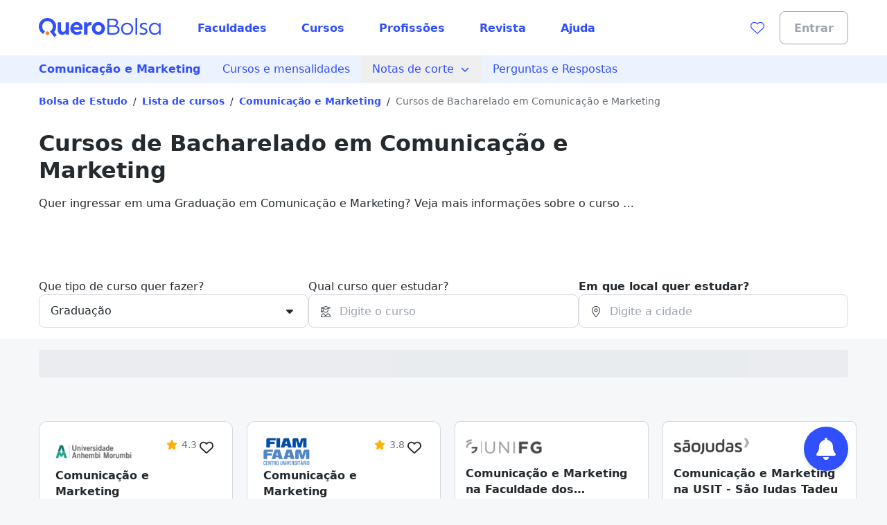

--- FILE ---
content_type: text/html;charset=utf-8
request_url: https://querobolsa.com.br/cursos-e-faculdades/comunicacao-e-marketing/bacharelado
body_size: 99298
content:
<!DOCTYPE html><html  lang="pt-BR"><head><meta charset="utf-8"><meta name="viewport" content="width=device-width, initial-scale=1"><title>Bacharelado em Comunicação e Marketing | Quero Bolsa</title><link rel="preconnect" href="https://qb-assets.querobolsa.com.br" crossorigin="anonymous"><link rel="preconnect" href="https://qm-render-quero-bolsa-cdn.querobolsa.com.br/" crossorigin="anonymous"><style>.qb-layout__page{margin:0 auto;z-index:0}body[data-theme]{--layout-footer-margin:80px}body[data-theme] .qb-layout__footer{margin-top:var(--layout-footer-margin)}</style><style>.top-bar-banner[data-v-36d94d93]{--topbar-background-color:var(--color-primary-500);--topbar-text-color:#fff;--topbar-cta-color:inherit;text-align:center}.top-bar-banner[data-v-36d94d93],.top-bar-banner__url[data-v-36d94d93]{display:flex;justify-content:center;width:100%}.top-bar-banner__url[data-v-36d94d93]{align-items:center;background-color:var(--topbar-background-color);font-size:querorem(14);height:100%;min-height:2.25rem;overflow:hidden;padding:0 .5rem;position:relative;text-decoration:none}@media(min-width:992px){.top-bar-banner__url[data-v-36d94d93]{font-size:querorem(16);height:2.5rem}}@media(min-width:992px){.top-bar-banner__content[data-v-36d94d93]{padding-top:.125rem}}.top-bar-banner__icon[data-v-36d94d93]{margin-right:.5rem;width:1.5rem}.top-bar-banner__text[data-v-36d94d93]{color:var(--topbar-text-color);display:inline;flex-direction:column;font-weight:600;margin-bottom:0;margin-top:0;text-align:center}@media(min-width:992px){.top-bar-banner__text[data-v-36d94d93]{flex-direction:row}}.top-bar-banner__cta[data-v-36d94d93]{color:var(--topbar-cta-color);display:inline;font-weight:600;margin-bottom:0;margin-top:0}</style><style>.countdown-floating-bar[data-v-41fd44e0]{position:absolute;z-index:2}.countdown-floating-bar__bar[data-v-41fd44e0]{align-items:center;box-shadow:0 1px 2px #0000001a;display:flex;height:var(--countdown-floating-bar-height);left:0;position:fixed;right:0;top:0;transform:translateY(-100%);transition:transform .3s ease-out}.countdown-floating-bar__bar--active[data-v-41fd44e0]{transform:translateY(0)}.countdown-floating-bar__container[data-v-41fd44e0]{align-items:center;display:flex;height:100%;justify-content:space-between;margin-left:auto;margin-right:auto;max-width:1200px;padding-left:1rem;padding-right:1rem;width:100%}.countdown-floating-bar__campaign-svg-container[data-v-41fd44e0]{align-self:stretch;flex-basis:50%;max-width:200px}@media(min-width:992px){.countdown-floating-bar__campaign-svg-container[data-v-41fd44e0]{flex-basis:60%;max-width:none;padding:.5rem 0}}.countdown-floating-bar__campaign-svg[data-v-41fd44e0]{height:100%;width:100%}.countdown-floating-bar__countdown[data-v-41fd44e0]{flex-basis:50%}@media(min-width:992px){.countdown-floating-bar__countdown[data-v-41fd44e0]{flex-basis:25%}}.countdown-floating-bar__countdown-wrapper[data-v-41fd44e0]{align-items:center;display:flex;flex-direction:column}.countdown-floating-bar__countdown-text[data-v-41fd44e0]{display:block;font-size:querorem(10);font-weight:var(--font-weight-bold);text-transform:uppercase}@media(min-width:992px){.countdown-floating-bar__countdown-text[data-v-41fd44e0]{display:none}}.countdown-floating-bar__button[data-v-41fd44e0]{display:none}@media(min-width:992px){.countdown-floating-bar__button[data-v-41fd44e0]{display:flex;height:2.5rem;max-width:140px}}</style><style>.ui-modal[data-v-e97ea83f]{z-index:6000}.ui-modal--no-padding[data-v-e97ea83f]{padding:0}</style><style>.lead-assistant-balloon{--tooltip-bottom:20px;z-index:0}.lead-assistant-balloon__container{animation-delay:0s;animation-duration:.3s;animation-fill-mode:both;animation-name:show-up;height:100%;position:fixed;width:100%;z-index:200;--tw-bg-opacity:1;background-color:rgb(255 255 255/var(--tw-bg-opacity,1));bottom:0}@media(min-width:768px){.lead-assistant-balloon__container{border-radius:.25rem;bottom:128px;height:auto;right:3.5rem;width:auto}}.lead-assistant-balloon__tooltip{align-items:center;bottom:var(--tooltip-bottom);display:flex;justify-content:center;position:fixed;right:88px;visibility:hidden;width:221px;z-index:3;--tw-bg-opacity:1;background-color:rgb(36 42 46/var(--tw-bg-opacity,1));height:2.5rem}@media(min-width:768px){.lead-assistant-balloon__tooltip{--tooltip-bottom:50px;--tw-bg-opacity:1;background-color:rgb(36 42 46/var(--tw-bg-opacity,1));height:2.5rem;position:fixed;right:144px;width:221px;z-index:3}}.lead-assistant-balloon__tooltip:after{border:10px solid transparent;bottom:7px;content:" ";display:block;position:absolute;right:-19px;--tw-border-opacity:1;border-left-color:rgb(36 42 46/var(--tw-border-opacity,1));height:0;width:0}.lead-assistant-balloon__tooltip-text{--tw-text-opacity:1;color:rgb(255 255 255/var(--tw-text-opacity,1))}.lead-assistant-balloon__floating-icon{bottom:1rem;--tw-shadow:0 4px 6px -1px rgba(0,0,0,.1),0 2px 4px -2px rgba(0,0,0,.1);--tw-shadow-colored:0 4px 6px -1px var(--tw-shadow-color),0 2px 4px -2px var(--tw-shadow-color);box-shadow:var(--tw-ring-offset-shadow,0 0 #0000),var(--tw-ring-shadow,0 0 #0000),var(--tw-shadow);cursor:pointer;position:fixed;right:1.5rem;transition:transform .3s ease-out;z-index:3}@media(min-width:768px){.lead-assistant-balloon__floating-icon{bottom:2.5rem;right:3.5rem}}@keyframes show-up{0%{opacity:0;transform:translate(125px,210px) scale(.1)}to{opacity:1;transform:translate(0) scale(1)}}.lead-assistant-balloon__tooltip--showing{animation-duration:.3s;animation-fill-mode:both;animation-name:tooltip-showing;animation-timing-function:ease-out;visibility:visible}.lead-assistant-balloon__tooltip--hiding{animation-duration:.3s;animation-fill-mode:both;animation-name:tooltip-hiding;animation-timing-function:ease-in;visibility:visible}.lead-assistant-balloon__modal-overlay{background-color:transparent;height:100vh;left:0;position:fixed;top:0;width:100vw;z-index:2}@keyframes tooltip-showing{0%{opacity:0;transform:translate(50%) scale(0)}to{opacity:1;transform:translate(0) scale(1)}}@keyframes tooltip-hiding{0%{opacity:1;transform:translate(0) scale(1)}to{opacity:0;transform:translate(50%) scale(0)}}</style><style>.lead-assistant-floating-icon[data-v-32a64fe6]{align-items:center;display:flex;justify-content:center;--tw-bg-opacity:1;background-color:rgb(48 79 254/var(--tw-bg-opacity,1));border-radius:9999px;height:3.5rem;width:3.5rem}@media(min-width:768px){.lead-assistant-floating-icon[data-v-32a64fe6]{--tw-bg-opacity:1;background-color:rgb(48 79 254/var(--tw-bg-opacity,1));height:4rem;width:4rem}}</style><style>@font-face{font-family:"Red Hat Text Fallback: Arial";src:local("Arial");size-adjust:100.269%;ascent-override:101.5269%;descent-override:30.4182%;line-gap-override:0%}@font-face{font-family:Red Hat Text;src:local("Red Hat Text Bold"),url(https://qm-render-quero-bolsa-cdn.querobolsa.com.br/_fonts/ALD2IRVMlu_1s6VGKCEATHYceC-WvFcI4CSUFzWzCNA-YRsRFXOnHHmvcjcDY5TVFdRn67ymVQgaNYsP58i_xKY.woff2) format(woff2);font-display:swap;unicode-range:U+0000-00FF,U+0131,U+0152-0153,U+02BB-02BC,U+02C6,U+02DA,U+02DC,U+0304,U+0308,U+0329,U+2000-206F,U+20AC,U+2122,U+2191,U+2193,U+2212,U+2215,U+FEFF,U+FFFD;font-weight:700;font-style:normal}@font-face{font-family:Red Hat Text;src:local("Red Hat Text Medium"),url(https://qm-render-quero-bolsa-cdn.querobolsa.com.br/_fonts/1ZTlEDqU4DtwDJiND8f6qaugUpa0RIDvQl-v7iM6l54-vnosgyHpgxwt5pWy3kj3b3l1GlexEnG9WXt_SVAcy2k.woff) format(woff);font-display:swap;font-weight:500;font-style:normal}@font-face{font-family:Red Hat Text;src:local("Red Hat Text Regular"),local("Red Hat Text"),url(https://qm-render-quero-bolsa-cdn.querobolsa.com.br/_fonts/SUC9Zh5xWnsdKXxkeRkZl0Ft_NJzndvX9qKLLz5uEo0-1w6A42Fln66vM5lpH8Sgkt56XEqnwvprVizvHMe1uOg.woff2) format(woff2);font-display:swap;unicode-range:U+0100-02BA,U+02BD-02C5,U+02C7-02CC,U+02CE-02D7,U+02DD-02FF,U+0304,U+0308,U+0329,U+1D00-1DBF,U+1E00-1E9F,U+1EF2-1EFF,U+2020,U+20A0-20AB,U+20AD-20C0,U+2113,U+2C60-2C7F,U+A720-A7FF;font-weight:400;font-style:normal}@font-face{font-family:Red Hat Text;src:local("Red Hat Text Bold"),url(/_fonts/SUC9Zh5xWnsdKXxkeRkZl0Ft_NJzndvX9qKLLz5uEo0-1w6A42Fln66vM5lpH8Sgkt56XEqnwvprVizvHMe1uOg.woff2) format(woff2);font-display:swap;unicode-range:U+0100-02BA,U+02BD-02C5,U+02C7-02CC,U+02CE-02D7,U+02DD-02FF,U+0304,U+0308,U+0329,U+1D00-1DBF,U+1E00-1E9F,U+1EF2-1EFF,U+2020,U+20A0-20AB,U+20AD-20C0,U+2113,U+2C60-2C7F,U+A720-A7FF;font-weight:700;font-style:normal}@font-face{font-family:Red Hat Text;src:local("Red Hat Text SemiBold"),url(https://qm-render-quero-bolsa-cdn.querobolsa.com.br/_fonts/1ZTlEDqU4DtwDJiND8f6qaugUpa0RIDvQl-v7iM6l54-HYlFSfMDP3ClqZaxg9krqhlL9GoOny0pX11wp8hfCbg.woff) format(woff);font-display:swap;font-weight:600;font-style:normal}@font-face{font-family:Red Hat Text;src:local("Red Hat Text Medium"),url(/_fonts/SUC9Zh5xWnsdKXxkeRkZl0Ft_NJzndvX9qKLLz5uEo0-1w6A42Fln66vM5lpH8Sgkt56XEqnwvprVizvHMe1uOg.woff2) format(woff2);font-display:swap;unicode-range:U+0100-02BA,U+02BD-02C5,U+02C7-02CC,U+02CE-02D7,U+02DD-02FF,U+0304,U+0308,U+0329,U+1D00-1DBF,U+1E00-1E9F,U+1EF2-1EFF,U+2020,U+20A0-20AB,U+20AD-20C0,U+2113,U+2C60-2C7F,U+A720-A7FF;font-weight:500;font-style:normal}@font-face{font-family:Red Hat Text;src:local("Red Hat Text SemiBold"),url(/_fonts/SUC9Zh5xWnsdKXxkeRkZl0Ft_NJzndvX9qKLLz5uEo0-1w6A42Fln66vM5lpH8Sgkt56XEqnwvprVizvHMe1uOg.woff2) format(woff2);font-display:swap;unicode-range:U+0100-02BA,U+02BD-02C5,U+02C7-02CC,U+02CE-02D7,U+02DD-02FF,U+0304,U+0308,U+0329,U+1D00-1DBF,U+1E00-1E9F,U+1EF2-1EFF,U+2020,U+20A0-20AB,U+20AD-20C0,U+2113,U+2C60-2C7F,U+A720-A7FF;font-weight:600;font-style:normal}@font-face{font-family:Red Hat Text;src:local("Red Hat Text Bold"),url(https://qm-render-quero-bolsa-cdn.querobolsa.com.br/_fonts/1ZTlEDqU4DtwDJiND8f6qaugUpa0RIDvQl-v7iM6l54-MV_KBc9AdEOwRSBdTfeoAELfMTSi6ev0WJNNVqadaQI.woff) format(woff);font-display:swap;font-weight:700;font-style:normal}@font-face{font-family:Red Hat Text;src:local("Red Hat Text Medium"),url(/_fonts/ALD2IRVMlu_1s6VGKCEATHYceC-WvFcI4CSUFzWzCNA-YRsRFXOnHHmvcjcDY5TVFdRn67ymVQgaNYsP58i_xKY.woff2) format(woff2);font-display:swap;unicode-range:U+0000-00FF,U+0131,U+0152-0153,U+02BB-02BC,U+02C6,U+02DA,U+02DC,U+0304,U+0308,U+0329,U+2000-206F,U+20AC,U+2122,U+2191,U+2193,U+2212,U+2215,U+FEFF,U+FFFD;font-weight:500;font-style:normal}@font-face{font-family:Red Hat Text;src:local("Red Hat Text Regular"),local("Red Hat Text"),url(https://qm-render-quero-bolsa-cdn.querobolsa.com.br/_fonts/1ZTlEDqU4DtwDJiND8f6qaugUpa0RIDvQl-v7iM6l54-xV3WbaWmyR9WYlCLJLZYTUUafSUmXBBXBA_Uc3xh0Bk.woff) format(woff);font-display:swap;font-weight:400;font-style:normal}@font-face{font-family:Red Hat Text;src:local("Red Hat Text Regular"),local("Red Hat Text"),url(/_fonts/ALD2IRVMlu_1s6VGKCEATHYceC-WvFcI4CSUFzWzCNA-YRsRFXOnHHmvcjcDY5TVFdRn67ymVQgaNYsP58i_xKY.woff2) format(woff2);font-display:swap;unicode-range:U+0000-00FF,U+0131,U+0152-0153,U+02BB-02BC,U+02C6,U+02DA,U+02DC,U+0304,U+0308,U+0329,U+2000-206F,U+20AC,U+2122,U+2191,U+2193,U+2212,U+2215,U+FEFF,U+FFFD;font-weight:400;font-style:normal}@font-face{font-family:Red Hat Text;src:local("Red Hat Text SemiBold"),url(/_fonts/ALD2IRVMlu_1s6VGKCEATHYceC-WvFcI4CSUFzWzCNA-YRsRFXOnHHmvcjcDY5TVFdRn67ymVQgaNYsP58i_xKY.woff2) format(woff2);font-display:swap;unicode-range:U+0000-00FF,U+0131,U+0152-0153,U+02BB-02BC,U+02C6,U+02DA,U+02DC,U+0304,U+0308,U+0329,U+2000-206F,U+20AC,U+2122,U+2191,U+2193,U+2212,U+2215,U+FEFF,U+FFFD;font-weight:600;font-style:normal}.submenu{--tw-bg-opacity:1;background-color:rgb(237 242 255/var(--tw-bg-opacity,1));display:flex;justify-content:center;min-height:3rem;-webkit-user-select:none;-moz-user-select:none;user-select:none;width:100%}@media(min-width:1200px){.submenu{min-height:2.5rem}}.submenu__list--show{display:block!important}.submenu__content-wrapper{align-items:stretch;display:flex;flex-direction:column;max-width:100%;width:100%}@media(min-width:992px){.submenu__content-wrapper{flex-direction:row;width:1200px}}.submenu__root-link-wrapper{align-items:center;display:flex;justify-content:space-between;min-width:0}.submenu__link{align-items:center;display:flex;height:100%;text-decoration:none;width:100%;--tw-text-opacity:1;color:rgb(48 79 254/var(--tw-text-opacity,1));font-family:Red Hat Text,"Red Hat Text Fallback: Arial",ui-sans-serif,system-ui,sans-serif,Apple Color Emoji,Segoe UI Emoji,Segoe UI Symbol,Noto Color Emoji;font-size:1rem;font-weight:400;line-height:1.5;padding:.5rem 1rem}.submenu__link:active,.submenu__link:hover,.submenu__link:visited{--tw-bg-opacity:1;background-color:rgb(237 242 255/var(--tw-bg-opacity,1))}.submenu__link[data-component=z-link]{font-family:Red Hat Text,"Red Hat Text Fallback: Arial",ui-sans-serif,system-ui,sans-serif,Apple Color Emoji,Segoe UI Emoji,Segoe UI Symbol,Noto Color Emoji;font-size:1rem;font-weight:400;height:100%;line-height:1.5;padding:.5rem 1rem;text-decoration:none}.submenu__button--active,.submenu__link--active{--tw-bg-opacity:1;background-color:rgb(237 242 255/var(--tw-bg-opacity,1))}.submenu__button{align-items:center;background-color:transparent;border:none;display:flex;text-decoration:none;width:100%;--tw-text-opacity:1;color:rgb(48 79 254/var(--tw-text-opacity,1));font-family:Red Hat Text,"Red Hat Text Fallback: Arial",ui-sans-serif,system-ui,sans-serif,Apple Color Emoji,Segoe UI Emoji,Segoe UI Symbol,Noto Color Emoji;font-size:1rem;font-weight:400;line-height:1.5;padding:.5rem 1rem}.submenu__button:active,.submenu__button:hover{--tw-bg-opacity:1;background-color:rgb(237 242 255/var(--tw-bg-opacity,1))}.submenu__link--root{font-family:Red Hat Text,"Red Hat Text Fallback: Arial",ui-sans-serif,system-ui,sans-serif,Apple Color Emoji,Segoe UI Emoji,Segoe UI Symbol,Noto Color Emoji;font-weight:600;height:auto;overflow:hidden;text-overflow:ellipsis;white-space:nowrap}@media(max-width:480px){.submenu__link--root{display:block}}@media(min-width:768px){.submenu__link--root{height:100%}}@media(max-width:480px){.submenu__link--sub{padding-left:1.5rem}}.submenu__content{--tw-bg-opacity:1;background-color:rgb(237 242 255/var(--tw-bg-opacity,1));padding-left:0;position:relative;transition:max-height .1s ease-in-out}@media(min-width:992px){.submenu__content{position:absolute;z-index:1}}@media(min-width:992px){.submenu__content--sub{left:100%;top:0}}.submenu__list-item{list-style:none;min-width:160px;position:relative}.submenu__menu{align-items:center;display:flex;flex-shrink:0;--tw-text-opacity:1;color:rgb(48 79 254/var(--tw-text-opacity,1));font-family:Red Hat Text,"Red Hat Text Fallback: Arial",ui-sans-serif,system-ui,sans-serif,Apple Color Emoji,Segoe UI Emoji,Segoe UI Symbol,Noto Color Emoji;font-size:1rem;font-weight:400;line-height:1.48;padding:.75rem .5rem}@media(min-width:992px){.submenu__menu{display:none}}.submenu__arrow{margin-left:.5rem}.submenu__arrow-before{margin-right:.5rem}.submenu__list{--tw-bg-opacity:1;background-color:rgb(237 242 255/var(--tw-bg-opacity,1));list-style:none;margin-bottom:0;margin-top:0;padding-left:0;z-index:1}@media(min-width:992px){.submenu__list{background-color:transparent;display:flex;height:auto}}.submenu__line{white-space:nowrap}</style><style>@media(min-width:768px){.ui-spotlight__main-content{-moz-column-gap:2rem;column-gap:2rem;display:grid;grid-template-columns:repeat(12,1fr)}}@media(min-width:768px){.ui-spotlight__main-content--child{display:flex}}@media(min-width:768px){.ui-spotlight__main-thumb{grid-column:span 3;text-align:center}}@media(min-width:768px){.ui-spotlight__main-content-wrapper{grid-column:span 9;width:100%}.ui-spotlight__main-content-wrapper--small-content-size{grid-column:span 6}}</style><style>.ui-text-collapse__text{-webkit-box-orient:vertical;display:block;display:-webkit-box;-webkit-hyphens:auto;hyphens:auto;margin-bottom:var(--space-extra-small);margin-top:0;overflow:hidden;overflow-wrap:break-word;text-overflow:ellipsis;word-break:break-word}.ui-text-collapse__link--reserved-space{height:1.5rem}@media(min-width:992px){.ui-text-collapse__link-button--desktop-hidden{display:none}}</style><style>.main-filters[data-v-efc9a084]{padding-bottom:1rem}@media(min-width:992px){.main-filters[data-v-efc9a084]{display:block;height:auto;margin-top:0;padding-top:1rem}}.main-filters__user-location[data-v-efc9a084]{align-items:center;display:flex;width:100%}.main-filters__bottom-sheet-content[data-v-efc9a084]{padding-bottom:1.5rem;padding-top:1.5rem}.main-filters__menu-target[data-v-efc9a084]{align-items:center;display:flex;justify-content:space-between;width:100%;--tw-bg-opacity:1;background-color:rgb(255 255 255/var(--tw-bg-opacity,1));border-width:1px;--tw-border-opacity:1;border-color:rgb(159 165 173/var(--tw-border-opacity,1));border-radius:24px;height:3rem;padding:0 .375rem 0 .5rem}.main-filters[data-v-efc9a084] .filter-selector-modal__target-wrapper{display:block;width:100%}.main-filters__target-label[data-v-efc9a084]{-webkit-box-orient:vertical;display:-webkit-box;-webkit-line-clamp:1;overflow:hidden;text-align:left;text-overflow:ellipsis;white-space:pre-line;width:85%;--tw-text-opacity:1;color:rgb(80 86 91/var(--tw-text-opacity,1));margin-left:.5rem}.main-filters__wrapper-target-icon[data-v-efc9a084]{--tw-bg-opacity:1;background-color:rgb(48 79 254/var(--tw-bg-opacity,1));border-radius:24px;display:flex;height:2rem;justify-content:center;width:2rem}.main-filters__target-icon[data-v-efc9a084]{align-self:center;--tw-text-opacity:1;color:rgb(255 255 255/var(--tw-text-opacity,1))}</style><style>.filter-selector__modal-wrapper[data-v-55341b90]{--modal-padding:32px;display:flex;flex-direction:column;justify-content:space-between;min-height:calc(100vh - var(--modal-padding)*2)}@media(min-width:992px){.filter-selector__modal-wrapper[data-v-55341b90]{--modal-padding:40px;min-height:unset}}.filter-selector__footer[data-v-55341b90]{margin-top:2rem}.filter-selector__footer-modal[data-v-55341b90]{--modal-padding-negative:calc(var(--modal-padding)*-1);--tw-bg-opacity:1;background-color:rgb(255 255 255/var(--tw-bg-opacity,1));bottom:var(--modal-padding-negative);margin-bottom:var(--modal-padding-negative);margin-left:var(--modal-padding-negative);margin-right:var(--modal-padding-negative);position:sticky;--tw-shadow:0 0 0 1px #d5d9e0 inset,0 -8px 16px -8px rgba(19,23,26,.24);--tw-shadow-colored:inset 0 0 0 1px var(--tw-shadow-color),0 -8px 16px -8px var(--tw-shadow-color);box-shadow:var(--tw-ring-offset-shadow,0 0 #0000),var(--tw-ring-shadow,0 0 #0000),var(--tw-shadow);padding-bottom:1rem;padding-left:var(--modal-padding);padding-right:var(--modal-padding);padding-top:1rem}</style><style>.filter-selector-bottom-sheet__target[data-v-f2c0c5a4]{display:inline-block;white-space:nowrap;width:100%}.filter-selector-bottom-sheet--padding[data-v-f2c0c5a4]{padding:2rem}</style><style>.course-autocomplete__no-result[data-v-70ea4d9a]{--tw-text-opacity:1;color:rgb(80 86 91/var(--tw-text-opacity,1));padding:1rem}</style><style>.location-autocomplete__loading[data-v-ce7fcd41]{--tw-text-opacity:1;color:rgb(80 86 91/var(--tw-text-opacity,1));display:block;padding:1rem}</style><style>@font-face{font-family:Red Hat Text;src:local("Red Hat Text Regular"),local("Red Hat Text"),url(https://qm-render-quero-bolsa-cdn.querobolsa.com.br/_fonts/SUC9Zh5xWnsdKXxkeRkZl0Ft_NJzndvX9qKLLz5uEo0-1w6A42Fln66vM5lpH8Sgkt56XEqnwvprVizvHMe1uOg.woff2) format(woff2);font-display:swap;unicode-range:U+0100-02BA,U+02BD-02C5,U+02C7-02CC,U+02CE-02D7,U+02DD-02FF,U+0304,U+0308,U+0329,U+1D00-1DBF,U+1E00-1E9F,U+1EF2-1EFF,U+2020,U+20A0-20AB,U+20AD-20C0,U+2113,U+2C60-2C7F,U+A720-A7FF;font-weight:400;font-style:normal}@font-face{font-family:"Red Hat Text Fallback: Arial";src:local("Arial");size-adjust:100.269%;ascent-override:101.5269%;descent-override:30.4182%;line-gap-override:0%}@font-face{font-family:Red Hat Text;src:local("Red Hat Text Regular"),local("Red Hat Text"),url(https://qm-render-quero-bolsa-cdn.querobolsa.com.br/_fonts/ALD2IRVMlu_1s6VGKCEATHYceC-WvFcI4CSUFzWzCNA-YRsRFXOnHHmvcjcDY5TVFdRn67ymVQgaNYsP58i_xKY.woff2) format(woff2);font-display:swap;unicode-range:U+0000-00FF,U+0131,U+0152-0153,U+02BB-02BC,U+02C6,U+02DA,U+02DC,U+0304,U+0308,U+0329,U+2000-206F,U+20AC,U+2122,U+2191,U+2193,U+2212,U+2215,U+FEFF,U+FFFD;font-weight:400;font-style:normal}@font-face{font-family:Red Hat Text;src:local("Red Hat Text Medium"),url(/_fonts/SUC9Zh5xWnsdKXxkeRkZl0Ft_NJzndvX9qKLLz5uEo0-1w6A42Fln66vM5lpH8Sgkt56XEqnwvprVizvHMe1uOg.woff2) format(woff2);font-display:swap;unicode-range:U+0100-02BA,U+02BD-02C5,U+02C7-02CC,U+02CE-02D7,U+02DD-02FF,U+0304,U+0308,U+0329,U+1D00-1DBF,U+1E00-1E9F,U+1EF2-1EFF,U+2020,U+20A0-20AB,U+20AD-20C0,U+2113,U+2C60-2C7F,U+A720-A7FF;font-weight:500;font-style:normal}@font-face{font-family:Red Hat Text;src:local("Red Hat Text Medium"),url(/_fonts/ALD2IRVMlu_1s6VGKCEATHYceC-WvFcI4CSUFzWzCNA-YRsRFXOnHHmvcjcDY5TVFdRn67ymVQgaNYsP58i_xKY.woff2) format(woff2);font-display:swap;unicode-range:U+0000-00FF,U+0131,U+0152-0153,U+02BB-02BC,U+02C6,U+02DA,U+02DC,U+0304,U+0308,U+0329,U+2000-206F,U+20AC,U+2122,U+2191,U+2193,U+2212,U+2215,U+FEFF,U+FFFD;font-weight:500;font-style:normal}@font-face{font-family:Red Hat Text;src:local("Red Hat Text SemiBold"),url(/_fonts/SUC9Zh5xWnsdKXxkeRkZl0Ft_NJzndvX9qKLLz5uEo0-1w6A42Fln66vM5lpH8Sgkt56XEqnwvprVizvHMe1uOg.woff2) format(woff2);font-display:swap;unicode-range:U+0100-02BA,U+02BD-02C5,U+02C7-02CC,U+02CE-02D7,U+02DD-02FF,U+0304,U+0308,U+0329,U+1D00-1DBF,U+1E00-1E9F,U+1EF2-1EFF,U+2020,U+20A0-20AB,U+20AD-20C0,U+2113,U+2C60-2C7F,U+A720-A7FF;font-weight:600;font-style:normal}@font-face{font-family:Red Hat Text;src:local("Red Hat Text SemiBold"),url(/_fonts/ALD2IRVMlu_1s6VGKCEATHYceC-WvFcI4CSUFzWzCNA-YRsRFXOnHHmvcjcDY5TVFdRn67ymVQgaNYsP58i_xKY.woff2) format(woff2);font-display:swap;unicode-range:U+0000-00FF,U+0131,U+0152-0153,U+02BB-02BC,U+02C6,U+02DA,U+02DC,U+0304,U+0308,U+0329,U+2000-206F,U+20AC,U+2122,U+2191,U+2193,U+2212,U+2215,U+FEFF,U+FFFD;font-weight:600;font-style:normal}@font-face{font-family:Red Hat Text;src:local("Red Hat Text Bold"),url(/_fonts/SUC9Zh5xWnsdKXxkeRkZl0Ft_NJzndvX9qKLLz5uEo0-1w6A42Fln66vM5lpH8Sgkt56XEqnwvprVizvHMe1uOg.woff2) format(woff2);font-display:swap;unicode-range:U+0100-02BA,U+02BD-02C5,U+02C7-02CC,U+02CE-02D7,U+02DD-02FF,U+0304,U+0308,U+0329,U+1D00-1DBF,U+1E00-1E9F,U+1EF2-1EFF,U+2020,U+20A0-20AB,U+20AD-20C0,U+2113,U+2C60-2C7F,U+A720-A7FF;font-weight:700;font-style:normal}@font-face{font-family:Red Hat Text;src:local("Red Hat Text Bold"),url(/_fonts/ALD2IRVMlu_1s6VGKCEATHYceC-WvFcI4CSUFzWzCNA-YRsRFXOnHHmvcjcDY5TVFdRn67ymVQgaNYsP58i_xKY.woff2) format(woff2);font-display:swap;unicode-range:U+0000-00FF,U+0131,U+0152-0153,U+02BB-02BC,U+02C6,U+02DA,U+02DC,U+0304,U+0308,U+0329,U+2000-206F,U+20AC,U+2122,U+2191,U+2193,U+2212,U+2215,U+FEFF,U+FFFD;font-weight:700;font-style:normal}@font-face{font-family:Red Hat Text;src:local("Red Hat Text Regular"),local("Red Hat Text"),url(https://qm-render-quero-bolsa-cdn.querobolsa.com.br/_fonts/1ZTlEDqU4DtwDJiND8f6qaugUpa0RIDvQl-v7iM6l54-xV3WbaWmyR9WYlCLJLZYTUUafSUmXBBXBA_Uc3xh0Bk.woff) format(woff);font-display:swap;font-weight:400;font-style:normal}@font-face{font-family:Red Hat Text;src:local("Red Hat Text Medium"),url(https://qm-render-quero-bolsa-cdn.querobolsa.com.br/_fonts/1ZTlEDqU4DtwDJiND8f6qaugUpa0RIDvQl-v7iM6l54-vnosgyHpgxwt5pWy3kj3b3l1GlexEnG9WXt_SVAcy2k.woff) format(woff);font-display:swap;font-weight:500;font-style:normal}@font-face{font-family:Red Hat Text;src:local("Red Hat Text SemiBold"),url(https://qm-render-quero-bolsa-cdn.querobolsa.com.br/_fonts/1ZTlEDqU4DtwDJiND8f6qaugUpa0RIDvQl-v7iM6l54-HYlFSfMDP3ClqZaxg9krqhlL9GoOny0pX11wp8hfCbg.woff) format(woff);font-display:swap;font-weight:600;font-style:normal}@font-face{font-family:Red Hat Text;src:local("Red Hat Text Bold"),url(https://qm-render-quero-bolsa-cdn.querobolsa.com.br/_fonts/1ZTlEDqU4DtwDJiND8f6qaugUpa0RIDvQl-v7iM6l54-MV_KBc9AdEOwRSBdTfeoAELfMTSi6ev0WJNNVqadaQI.woff) format(woff);font-display:swap;font-weight:700;font-style:normal}.location-autocomplete__error[data-v-ce7fcd41]{--tw-text-opacity:1;color:rgb(80 86 91/var(--tw-text-opacity,1));display:block;font-family:Red Hat Text,"Red Hat Text Fallback: Arial",ui-sans-serif,system-ui,sans-serif,Apple Color Emoji,Segoe UI Emoji,Segoe UI Symbol,Noto Color Emoji;font-weight:600;padding:1rem}.location-autocomplete__instruction[data-v-ce7fcd41]{--tw-bg-opacity:1;background-color:rgb(246 247 248/var(--tw-bg-opacity,1));border-bottom-width:1px;border-style:solid;border-top-width:1px;--tw-border-opacity:1;border-color:rgb(246 247 248/var(--tw-border-opacity,1));padding:.5rem 1rem;text-transform:uppercase}.location-autocomplete__instruction[data-v-ce7fcd41]:first-child{border-top-left-radius:inherit;border-top-right-radius:inherit}.location-autocomplete__extra-action[data-v-ce7fcd41]{background-color:transparent;border-width:0;cursor:pointer;font-weight:var(--font-weight-medium);padding:1rem;width:100%}.location-autocomplete__extra-action-container[data-v-ce7fcd41]{align-items:center;display:flex;justify-content:flex-start;text-align:left;--tw-text-opacity:1;color:rgb(48 79 254/var(--tw-text-opacity,1))}.location-autocomplete__extra-action-icon[data-v-ce7fcd41]{flex-shrink:0;height:1.5rem;margin-right:.5rem;width:18px}.location-autocomplete__extra-action-icon--square[data-v-ce7fcd41]{height:18px}.location-autocomplete__extra-action-text[data-v-ce7fcd41]{text-decoration:underline}.location-autocomplete__no-result[data-v-ce7fcd41]{padding:1rem}</style><style>.promoted-filters[data-v-42786aeb]{min-height:var(--element-height)}.promoted-filters__container[data-v-42786aeb]{--tw-bg-opacity:1;background-color:rgb(246 247 248/var(--tw-bg-opacity,1));padding-bottom:1.5rem;padding-top:1rem;width:100%}@media(min-width:992px){.promoted-filters__container[data-v-42786aeb]{padding-bottom:1.5rem;padding-top:1rem}}.promoted-filters__container--is-sticky[data-v-42786aeb]{--tw-shadow:0 4px 6px -1px rgba(0,0,0,.1),0 2px 4px -2px rgba(0,0,0,.1);--tw-shadow-colored:0 4px 6px -1px var(--tw-shadow-color),0 2px 4px -2px var(--tw-shadow-color);box-shadow:var(--tw-ring-offset-shadow,0 0 #0000),var(--tw-ring-shadow,0 0 #0000),var(--tw-shadow);position:fixed;top:0;transition:top .3s ease-in-out;z-index:1000}.promoted-filters__container--is-hidden[data-v-42786aeb]{top:calc(var(--element-height)*-1)}.promoted-filters__content-wrapper[data-v-42786aeb]{align-items:center;display:flex;height:100%;justify-content:space-between;overflow-y:auto}@media(min-width:992px){.promoted-filters__content-wrapper[data-v-42786aeb]{overflow:visible}}.promoted-filters__selectors[data-v-42786aeb]{align-items:center;display:flex}@media(min-width:992px){.promoted-filters__selectors[data-v-42786aeb]{align-items:center}}.promoted-filters__offer-comparison[data-v-42786aeb]{margin-left:.25rem}.promoted-filters__filter[data-v-42786aeb]{display:inline-block;margin-left:.75rem;white-space:normal}@media(min-width:992px){.promoted-filters__filter[data-v-42786aeb]{margin-left:.5rem}}.promoted-filters__filter--firts-item[data-v-42786aeb]{margin-left:0}.promoted-filters__button-label-wrapper[data-v-42786aeb]{align-items:center;display:flex;gap:.5rem}.promoted-filters__active-filters-count-wrapper[data-v-42786aeb]{--tw-bg-opacity:1;background-color:rgb(255 255 255/var(--tw-bg-opacity,1));border-radius:.5rem;display:flex;height:1rem;justify-content:center;width:1rem}.promoted-filter__active-filters-count[data-v-42786aeb]{align-self:center;font-weight:900;--tw-text-opacity:1;color:rgb(48 79 254/var(--tw-text-opacity,1))}.promoted-filters__filter-divider[data-v-42786aeb]{--tw-bg-opacity:1;background-color:rgb(213 217 224/var(--tw-bg-opacity,1));height:2rem;margin-left:.75rem;width:.125rem}@media(min-width:992px){.promoted-filters__filter-divider[data-v-42786aeb]{margin-left:1rem;margin-right:.5rem}}.promoted-filters__cleaner[data-v-42786aeb]{margin-left:.5rem;white-space:nowrap}</style><style>.offer-search-list[data-v-67afa623]{display:grid;gap:1rem;grid-template-columns:minmax(0,1fr);list-style:none;margin-bottom:1rem;margin-top:.5rem;padding-left:0}@media(min-width:640px){.offer-search-list[data-v-67afa623]{grid-template-columns:repeat(2,minmax(0,1fr));margin-bottom:1.5rem}}@media(min-width:992px){.offer-search-list[data-v-67afa623]{gap:2rem}}@media(min-width:1200px){.offer-search-list[data-v-67afa623]{grid-template-columns:repeat(3,minmax(0,1fr))}}@media(min-width:640px){.offer-search-list__banner[data-v-67afa623]{grid-column:1/span 2}}@media(min-width:1200px){.offer-search-list__banner[data-v-67afa623]{grid-column:1/span 3}}@media(min-width:1200px){.offer-search-list--two-columns[data-v-67afa623]{grid-template-columns:repeat(2,minmax(0,1fr))}}@media(min-width:640px){.offer-search-list--two-columns .offer-search-list__banner[data-v-67afa623]{grid-column:1/span 2}}@media(min-width:1200px){.offer-search-list--two-columns .offer-search-list__banner[data-v-67afa623]{grid-column:1/span 4}}@media(min-width:1200px){.offer-search-list--four-columns[data-v-67afa623]{grid-template-columns:repeat(4,minmax(0,1fr))}}@media(min-width:640px){.offer-search-list--four-columns .offer-search-list__banner[data-v-67afa623]{grid-column:1/span 2}}@media(min-width:1200px){.offer-search-list--four-columns .offer-search-list__banner[data-v-67afa623]{grid-column:1/span 4}}</style><style>.offer-search-card-picker{--size-logo-height:40px;--size-title-height:40px;--size-description-height:40px;--size-student-reviews-height:20px;--space-student-reviews-top:8px;--size-shift-selector-height:24px;--size-shift-selector-xplp-height:64px;--size-campus-selector-proposal-height:24px;--space-shift-selector-top:16px;--size-price-height:72px;--size-special-conditions-height:16px;--size-campus-height:16px;height:100%;min-height:440px;min-width:280px}.offer-search-card-picker__logo{height:var(--size-logo-height);margin-bottom:0;margin-top:0}.offer-search-card-picker__title{height:var(--size-title-height);margin-bottom:0;margin-top:.5rem}.offer-search-card-picker__description{height:var(--size-description-height);margin-bottom:0;margin-top:.25rem}.offer-search-card-picker__student-reviews{height:var(--size-student-reviews-height);margin-top:var(--space-student-reviews-top);padding-left:0}.offer-search-card-picker__shift-selector{height:var(--size-shift-selector-height);margin-top:.5rem}.offer-search-card-picker__shift-selector-xplp{height:var(--size-shift-selector-xplp-height);margin-top:.5rem}.offer-search-card-picker__campus-selector{height:var(--size-campus-selector-proposal-height);margin-top:.5rem}.offer-search-card-picker__campus-selector--virtual{display:flex;height:60px;margin-top:0}.offer-search-card-picker__price{height:var(--size-price-height);margin-top:.5rem}.offer-search-card-picker__price--small{height:52px}.offer-search-card-picker__special-conditions{height:var(--size-special-conditions-height);margin-bottom:1rem;margin-top:.75rem}.offer-search-card-picker__campus{height:var(--size-campus-height);margin-top:1rem}.offer-search-card-picker__checkout-cta{height:2rem;margin-top:1rem}.offer-search-card-picker__pdp-cta{height:2rem;margin-top:.5rem}</style><style>.offer-search-card__wrapper[data-v-06e7ab09]{height:100%;position:relative}.offer-search-card[data-v-06e7ab09]{--tw-bg-opacity:1;background-color:rgb(255 255 255/var(--tw-bg-opacity,1));border-radius:.75rem;--tw-shadow:0 0 0 1px #d5d9e0 inset;--tw-shadow-colored:inset 0 0 0 1px var(--tw-shadow-color);box-shadow:var(--tw-ring-offset-shadow,0 0 #0000),var(--tw-ring-shadow,0 0 #0000),var(--tw-shadow);display:grid;grid-template-rows:190px 14px 14px 218px;max-height:436px;min-width:278px}@media not (max-width:1200px){.offer-search-card[data-v-06e7ab09]{max-height:438px;max-width:278px}}.offer-search-card__is-loading[data-v-06e7ab09]{border-radius:.75rem;height:100%;max-height:436px;min-width:278px;position:absolute;width:100%;z-index:1}@media not (max-width:1200px){.offer-search-card__is-loading[data-v-06e7ab09]{max-height:438px;max-width:278px}}.offer-search-card__top-content[data-v-06e7ab09]{display:grid;gap:.375rem;grid-column:1/2;grid-row:1;grid-template-rows:40px 40px 68px;padding:1.5rem 1.5rem 0}.offer-search-card__icon-content-wrapper[data-v-06e7ab09]{align-items:start;display:flex;gap:.5rem}.offer-search-card__complementary-info[data-v-06e7ab09]{display:flex;flex-wrap:nowrap;grid-row:1;justify-content:space-between}.offer-search-card__complementary-info:not(:has(.offer-search-card__logo)) .offer-search-card__icon-content-wrapper[data-v-06e7ab09]{flex-grow:1;justify-content:space-between}.offer-search-card__logo-image[data-v-06e7ab09]{cursor:pointer;height:2.5rem;max-height:2.5rem;-o-object-fit:contain;object-fit:contain;-o-object-position:left;object-position:left;width:110px}.offer-search-card__title-wrapper[data-v-06e7ab09]{display:flex;grid-row:2}.offer-search-card__title[data-v-06e7ab09]{align-self:center;-webkit-box-orient:vertical;cursor:pointer;display:-webkit-box;-webkit-line-clamp:2;margin:0;overflow:hidden;text-overflow:ellipsis}.offer-search-card__main-info-wrapper[data-v-06e7ab09]{grid-row:3}.offer-search-card__main-info[data-v-06e7ab09]{display:grid;grid-template-rows:auto 18px}.offer-search-card__price-picker[data-v-06e7ab09]{grid-row:1}.offer-search-card__special-condition[data-v-06e7ab09]{font-size:.75rem;grid-row:2;line-height:1.48}.offer-search-card__middle-content[data-v-06e7ab09]{display:flex;grid-column:1/2;grid-row:2/4;justify-content:end;position:relative;z-index:1}.offer-search-card__campaign-label[data-v-06e7ab09]{right:-8px}.offer-search-card__bottom-content[data-v-06e7ab09]{border-radius:.75rem;box-shadow:0 -5px 6px -6px #12151826,inset 0 0 0 .2px #d5d9e0;display:grid;gap:.75rem;grid-column:1/2;grid-row:3/5;grid-template-rows:40px 40px 76px;padding:1.5rem}.offer-search-card__selector-1[data-v-06e7ab09]{grid-row:1}.offer-search-card__selector-2[data-v-06e7ab09]{grid-row:2}.offer-search-card__ctas[data-v-06e7ab09]{grid-row:3}</style><style>.ui-loading{--height:var(--loading-height-mobile,100%);align-items:center;display:flex;height:var(--height);justify-content:center}@media(min-width:992px){.ui-loading{--height:var(--loading-height-desktop,100%)}}.ui-loading .ui-loading__z-loading{width:5rem}</style><style>.ui-rate-simplified-star[data-v-e56381de]{display:flex;flex:row nowrap}</style><style>.ui-wish-button[data-v-e069c538]{background:transparent;border:none;cursor:pointer;margin:0;outline:none;padding:0;transition:color .2s ease-in-out}.ui-wish-icon--active[data-v-e069c538]{--tw-text-opacity:1;color:rgb(218 30 40/var(--tw-text-opacity,1))}@keyframes pop-e069c538{0%{transform:scale(1)}50%{transform:scale(1.2)}to{transform:scale(1)}}.ui-wish-icon--popping[data-v-e069c538]{animation:pop-e069c538 .4s ease}</style><style>.offer-search-card-price__wrapper{display:grid;grid-template-rows:20px 24px}.offer-search-card-price__top-info{grid-row:1}.offer-search-card-price__bottom-info{grid-row:2}</style><style>.select-target{align-items:center;display:flex;gap:.75rem;justify-content:space-between}.select-target__text-wrapper{display:flex;flex-direction:column}.select-target__description,.select-target__title{max-width:170px;overflow:hidden;text-overflow:ellipsis;white-space:nowrap}</style><style>.offer-search-card-cta-proposal{display:flex;flex-direction:column;gap:.5rem;height:100%;justify-content:flex-end}</style><style>.offer-search-card-unavailable__description-wrapper[data-v-c2393a56]{height:calc(var(--size-student-reviews-height) + var(--size-shift-selector-xplp-height) + var(--space-shift-selector-top));margin-top:var(--space-student-reviews-top)}.offer-search-card-unavailable__link[data-v-c2393a56]{margin-top:.5rem}</style><style>.offer-search-card-header__logo-image[data-v-127e6ab4]{height:2.5rem;max-height:2.5rem;-o-object-fit:contain;object-fit:contain;-o-object-position:left;object-position:left;width:110px}.offer-search-card-header__logo-image--grayscale[data-v-127e6ab4]{filter:grayscale(100%)}.offer-search-card-header__title-wrapper[data-v-127e6ab4],.offer-search-card-picker__logo[data-v-127e6ab4]{display:flex;justify-content:space-between}.offer-search-card-header__title-wrapper[data-v-127e6ab4]{align-items:flex-start;flex-flow:row nowrap}.offer-search-card-header__title[data-v-127e6ab4]{-webkit-box-orient:vertical;display:block;display:-webkit-box;-webkit-hyphens:auto;hyphens:auto;-webkit-line-clamp:2;overflow:hidden;overflow-wrap:break-word;text-overflow:ellipsis;word-break:break-word}.offer-search-card-header__favorite-button--iplp[data-v-127e6ab4]{margin-left:.5rem;margin-top:.25rem}.offer-search-card-header__title--margin[data-v-127e6ab4]{margin-top:.5rem}.offer-search-card-header__title-link[data-v-127e6ab4]{--tw-text-opacity:1;color:rgb(36 42 46/var(--tw-text-opacity,1));font-weight:var(--font-weight-bold);line-height:inherit}.offer-search-card-header__text[data-v-127e6ab4]{-webkit-box-orient:vertical;display:block;display:-webkit-box;-webkit-hyphens:auto;hyphens:auto;-webkit-line-clamp:1;margin-bottom:0;margin-top:0;overflow:hidden;overflow-wrap:break-word;text-overflow:ellipsis;word-break:break-word}</style><style>.offer-search-card-campus[data-v-4cf82939]{align-items:center;display:flex}.offer-search-card-campus__icon[data-v-4cf82939]{height:1.25rem;margin-right:.5rem;width:1.25rem}.offer-search-card-campus__name[data-v-4cf82939]{-webkit-box-orient:vertical;display:block;display:-webkit-box;-webkit-line-clamp:1;overflow:hidden;text-overflow:ellipsis}</style><style>.cplp-faq__answer-link{display:inline}</style><style>.page-section-faq__wrapper[data-v-684ae24e]{display:grid;grid-gap:32px;grid-template-columns:1fr}@media(min-width:992px){.page-section-faq__wrapper[data-v-684ae24e]{grid-template-columns:1fr 1fr}}.page-section-faq__item-title[data-v-684ae24e]{margin-bottom:1rem;margin-top:0}.page-section-faq__item-text[data-v-684ae24e]{margin-bottom:0;margin-top:0}</style><style>@media(min-width:992px){.page-section{align-items:start;display:grid;grid-gap:16px;grid-template:"title content" auto/280px minmax(auto,800px);justify-content:space-between;width:100%}}.page-section__title-container{grid-area:title;margin-bottom:2rem}@media(min-width:992px){.page-section__title-container{margin-bottom:0}}@media(min-width:992px){.page-section--horizontal-follow>.page-section__title-container{position:sticky;top:5rem}}@media(min-width:992px){.page-section--vertical{display:block}}.page-section__title{margin-bottom:0;margin-top:0}.page-section__content{grid-area:content}</style><style>.offer-recommendation-section{margin-bottom:4rem;padding-bottom:2rem;padding-top:3rem}@media(min-width:992px){.offer-recommendation-section{padding-top:4rem}}</style><style>.offer-recommendation-carousel--lite{padding-bottom:0;padding-top:0}.offer-recommendation-carousel__chunk-wrapper{display:grid;grid-gap:16px}</style><style>.page-section-link-list__item[data-v-23955c01]{align-items:center;display:flex;gap:1rem}.page-section-link-list__icon[data-v-23955c01]{flex-shrink:0}.page-section-link-list__ellipsis[data-v-23955c01]{-webkit-box-orient:vertical;display:-webkit-box;-webkit-hyphens:auto;hyphens:auto;-webkit-line-clamp:1;overflow:hidden;overflow-wrap:break-word;text-overflow:ellipsis;word-break:break-word}</style><style>.ui-list[data-v-2ca794a0]{display:grid;grid-auto-columns:1fr;grid-auto-flow:row;grid-auto-rows:auto;grid-template-columns:1fr}@media(min-width:992px){.ui-list[data-v-2ca794a0]{-moz-column-gap:2rem;column-gap:2rem;grid-auto-flow:column}}.ui-list__row[data-v-2ca794a0]{padding:1rem;position:relative;width:100%}.ui-list__row[data-v-2ca794a0]:after{--tw-bg-opacity:1;background-color:rgb(232 234 238/var(--tw-bg-opacity,1));bottom:0;content:"";height:1px;left:0;position:absolute;right:0}@media(min-width:992px){.ui-list__row[data-v-2ca794a0]:last-child:after{content:none}}.ui-list__column:last-child .ui-list__row[data-v-2ca794a0]:last-child:after{content:none}.ui-list__toggle-button[data-v-2ca794a0]{margin-top:1.5rem}.ui-list__toggle-icon[data-v-2ca794a0]{vertical-align:middle}</style><link rel="stylesheet" href="https://qm-render-quero-bolsa-cdn.querobolsa.com.br/quero-marketplace-render/entry.0YBpLNgM.css" crossorigin><link rel="stylesheet" href="https://qm-render-quero-bolsa-cdn.querobolsa.com.br/quero-marketplace-render/index.D_Hock2-.css" crossorigin><link rel="stylesheet" href="https://qm-render-quero-bolsa-cdn.querobolsa.com.br/quero-marketplace-render/course-autocomplete.KPotzrxc.css" crossorigin><link rel="stylesheet" href="https://qm-render-quero-bolsa-cdn.querobolsa.com.br/quero-marketplace-render/location-autocomplete.BCChfrB2.css" crossorigin><link rel="stylesheet" href="https://qm-render-quero-bolsa-cdn.querobolsa.com.br/quero-marketplace-render/ui-loading.CYhOm1VW.css" crossorigin><link rel="stylesheet" href="https://qm-render-quero-bolsa-cdn.querobolsa.com.br/quero-marketplace-render/use-cplp-offer-search.CzVjjpGi.css" crossorigin><link rel="stylesheet" href="https://qm-render-quero-bolsa-cdn.querobolsa.com.br/quero-marketplace-render/page-section-link-list.CUHgUluw.css" crossorigin><link rel="stylesheet" href="https://qm-render-quero-bolsa-cdn.querobolsa.com.br/quero-marketplace-render/ui-list.CkZalWri.css" crossorigin><link rel="stylesheet" href="https://qm-render-quero-bolsa-cdn.querobolsa.com.br/quero-marketplace-render/index.B9eLKreH.css" crossorigin><link rel="stylesheet" href="https://qm-render-quero-bolsa-cdn.querobolsa.com.br/quero-marketplace-render/offer-recommendation-carousel.DWr6wIne.css" crossorigin><link rel="stylesheet" href="https://qm-render-quero-bolsa-cdn.querobolsa.com.br/quero-marketplace-render/ui-text-collapse.DlmzxM9X.css" crossorigin><link rel="stylesheet" href="https://qm-render-quero-bolsa-cdn.querobolsa.com.br/quero-marketplace-render/search-events.D2E6bPzM.css" crossorigin><link rel="stylesheet" href="https://qm-render-quero-bolsa-cdn.querobolsa.com.br/quero-marketplace-render/search-behavior.BZ1FosqJ.css" crossorigin><link rel="stylesheet" href="https://qm-render-quero-bolsa-cdn.querobolsa.com.br/quero-marketplace-render/index.DkA6CuvU.css" crossorigin><link rel="stylesheet" href="https://qm-render-quero-bolsa-cdn.querobolsa.com.br/quero-marketplace-render/filter-selector-bottom-sheet.nhh-Qccp.css" crossorigin><link rel="stylesheet" href="https://qm-render-quero-bolsa-cdn.querobolsa.com.br/quero-marketplace-render/z-slider.22Kopt82.css" crossorigin><link rel="stylesheet" href="https://qm-render-quero-bolsa-cdn.querobolsa.com.br/quero-marketplace-render/index.D0l4CiMD.css" crossorigin><link rel="stylesheet" href="https://qm-render-quero-bolsa-cdn.querobolsa.com.br/quero-marketplace-render/ui-tag-filter.T0Fst4_Y.css" crossorigin><link rel="stylesheet" href="https://qm-render-quero-bolsa-cdn.querobolsa.com.br/quero-marketplace-render/offer-search-no-result.C5-MwSdd.css" crossorigin><link rel="modulepreload" as="script" crossorigin href="https://qm-render-quero-bolsa-cdn.querobolsa.com.br/quero-marketplace-render/x833EHGD.js"><link rel="modulepreload" as="script" crossorigin href="https://qm-render-quero-bolsa-cdn.querobolsa.com.br/quero-marketplace-render/BvM2TBhK.js"><link rel="modulepreload" as="script" crossorigin href="https://qm-render-quero-bolsa-cdn.querobolsa.com.br/quero-marketplace-render/CQoy0SZ2.js"><link rel="modulepreload" as="script" crossorigin href="https://qm-render-quero-bolsa-cdn.querobolsa.com.br/quero-marketplace-render/DOLGVzoy.js"><link rel="modulepreload" as="script" crossorigin href="https://qm-render-quero-bolsa-cdn.querobolsa.com.br/quero-marketplace-render/DYVHJDfc.js"><link rel="modulepreload" as="script" crossorigin href="https://qm-render-quero-bolsa-cdn.querobolsa.com.br/quero-marketplace-render/aneRfQQJ.js"><link rel="modulepreload" as="script" crossorigin href="https://qm-render-quero-bolsa-cdn.querobolsa.com.br/quero-marketplace-render/8I8R7izr.js"><link rel="modulepreload" as="script" crossorigin href="https://qm-render-quero-bolsa-cdn.querobolsa.com.br/quero-marketplace-render/C1hoVFJk.js"><link rel="modulepreload" as="script" crossorigin href="https://qm-render-quero-bolsa-cdn.querobolsa.com.br/quero-marketplace-render/BQww2_vc.js"><link rel="modulepreload" as="script" crossorigin href="https://qm-render-quero-bolsa-cdn.querobolsa.com.br/quero-marketplace-render/HMYfGWUl.js"><link rel="modulepreload" as="script" crossorigin href="https://qm-render-quero-bolsa-cdn.querobolsa.com.br/quero-marketplace-render/s55EM993.js"><link rel="modulepreload" as="script" crossorigin href="https://qm-render-quero-bolsa-cdn.querobolsa.com.br/quero-marketplace-render/g78zeG4T.js"><link rel="modulepreload" as="script" crossorigin href="https://qm-render-quero-bolsa-cdn.querobolsa.com.br/quero-marketplace-render/x_SE1BKG.js"><link rel="modulepreload" as="script" crossorigin href="https://qm-render-quero-bolsa-cdn.querobolsa.com.br/quero-marketplace-render/C6DuW3SB.js"><link rel="modulepreload" as="script" crossorigin href="https://qm-render-quero-bolsa-cdn.querobolsa.com.br/quero-marketplace-render/2w4fDqZy.js"><link rel="modulepreload" as="script" crossorigin href="https://qm-render-quero-bolsa-cdn.querobolsa.com.br/quero-marketplace-render/BylUjEmh.js"><link rel="modulepreload" as="script" crossorigin href="https://qm-render-quero-bolsa-cdn.querobolsa.com.br/quero-marketplace-render/Bef6DoGr.js"><link rel="modulepreload" as="script" crossorigin href="https://qm-render-quero-bolsa-cdn.querobolsa.com.br/quero-marketplace-render/BVDtwXJ0.js"><link rel="modulepreload" as="script" crossorigin href="https://qm-render-quero-bolsa-cdn.querobolsa.com.br/quero-marketplace-render/D7EjHvLY.js"><link rel="modulepreload" as="script" crossorigin href="https://qm-render-quero-bolsa-cdn.querobolsa.com.br/quero-marketplace-render/CKdZRxcB.js"><link rel="modulepreload" as="script" crossorigin href="https://qm-render-quero-bolsa-cdn.querobolsa.com.br/quero-marketplace-render/Bqvg51TP.js"><link rel="modulepreload" as="script" crossorigin href="https://qm-render-quero-bolsa-cdn.querobolsa.com.br/quero-marketplace-render/DNpu9MxA.js"><link rel="modulepreload" as="script" crossorigin href="https://qm-render-quero-bolsa-cdn.querobolsa.com.br/quero-marketplace-render/DDcJ_bcM.js"><link rel="modulepreload" as="script" crossorigin href="https://qm-render-quero-bolsa-cdn.querobolsa.com.br/quero-marketplace-render/DZc7RHro.js"><link rel="modulepreload" as="script" crossorigin href="https://qm-render-quero-bolsa-cdn.querobolsa.com.br/quero-marketplace-render/DWIHl7qh.js"><link rel="modulepreload" as="script" crossorigin href="https://qm-render-quero-bolsa-cdn.querobolsa.com.br/quero-marketplace-render/BxnFFCNr.js"><link rel="modulepreload" as="script" crossorigin href="https://qm-render-quero-bolsa-cdn.querobolsa.com.br/quero-marketplace-render/BmzZDMiW.js"><link rel="modulepreload" as="script" crossorigin href="https://qm-render-quero-bolsa-cdn.querobolsa.com.br/quero-marketplace-render/C2ggevQK.js"><link rel="modulepreload" as="script" crossorigin href="https://qm-render-quero-bolsa-cdn.querobolsa.com.br/quero-marketplace-render/DLMKbn71.js"><link rel="modulepreload" as="script" crossorigin href="https://qm-render-quero-bolsa-cdn.querobolsa.com.br/quero-marketplace-render/Cj99RmFE.js"><link rel="modulepreload" as="script" crossorigin href="https://qm-render-quero-bolsa-cdn.querobolsa.com.br/quero-marketplace-render/D-ZoFdIW.js"><link rel="modulepreload" as="script" crossorigin href="https://qm-render-quero-bolsa-cdn.querobolsa.com.br/quero-marketplace-render/CRD7EZH5.js"><link rel="modulepreload" as="script" crossorigin href="https://qm-render-quero-bolsa-cdn.querobolsa.com.br/quero-marketplace-render/C5p8HjRE.js"><link rel="modulepreload" as="script" crossorigin href="https://qm-render-quero-bolsa-cdn.querobolsa.com.br/quero-marketplace-render/k1BBP-0l.js"><link rel="modulepreload" as="script" crossorigin href="https://qm-render-quero-bolsa-cdn.querobolsa.com.br/quero-marketplace-render/D8JN5ge8.js"><link rel="modulepreload" as="script" crossorigin href="https://qm-render-quero-bolsa-cdn.querobolsa.com.br/quero-marketplace-render/BKPqJp46.js"><link rel="modulepreload" as="script" crossorigin href="https://qm-render-quero-bolsa-cdn.querobolsa.com.br/quero-marketplace-render/BpLhWTqc.js"><link rel="modulepreload" as="script" crossorigin href="https://qm-render-quero-bolsa-cdn.querobolsa.com.br/quero-marketplace-render/D5a9UwUM.js"><link rel="modulepreload" as="script" crossorigin href="https://qm-render-quero-bolsa-cdn.querobolsa.com.br/quero-marketplace-render/DcEXY1U0.js"><link rel="modulepreload" as="script" crossorigin href="https://qm-render-quero-bolsa-cdn.querobolsa.com.br/quero-marketplace-render/CWo3IKOE.js"><link rel="modulepreload" as="script" crossorigin href="https://qm-render-quero-bolsa-cdn.querobolsa.com.br/quero-marketplace-render/DfDB_X9Y.js"><link rel="modulepreload" as="script" crossorigin href="https://qm-render-quero-bolsa-cdn.querobolsa.com.br/quero-marketplace-render/BTcetnFV.js"><link rel="modulepreload" as="script" crossorigin href="https://qm-render-quero-bolsa-cdn.querobolsa.com.br/quero-marketplace-render/DS_Y6tl5.js"><link rel="modulepreload" as="script" crossorigin href="https://qm-render-quero-bolsa-cdn.querobolsa.com.br/quero-marketplace-render/Bn0SsStY.js"><link rel="modulepreload" as="script" crossorigin href="https://qm-render-quero-bolsa-cdn.querobolsa.com.br/quero-marketplace-render/Dg-eIqfN.js"><link rel="modulepreload" as="script" crossorigin href="https://qm-render-quero-bolsa-cdn.querobolsa.com.br/quero-marketplace-render/BZT1cvvb.js"><link rel="modulepreload" as="script" crossorigin href="https://qm-render-quero-bolsa-cdn.querobolsa.com.br/quero-marketplace-render/fawYrLSY.js"><link rel="modulepreload" as="script" crossorigin href="https://qm-render-quero-bolsa-cdn.querobolsa.com.br/quero-marketplace-render/CIyEaOfN.js"><link rel="modulepreload" as="script" crossorigin href="https://qm-render-quero-bolsa-cdn.querobolsa.com.br/quero-marketplace-render/CAIv60He.js"><link rel="modulepreload" as="script" crossorigin href="https://qm-render-quero-bolsa-cdn.querobolsa.com.br/quero-marketplace-render/CkbHvFVa.js"><link rel="modulepreload" as="script" crossorigin href="https://qm-render-quero-bolsa-cdn.querobolsa.com.br/quero-marketplace-render/7FiTUExY.js"><link rel="modulepreload" as="script" crossorigin href="https://qm-render-quero-bolsa-cdn.querobolsa.com.br/quero-marketplace-render/Dnca8G-j.js"><link rel="modulepreload" as="script" crossorigin href="https://qm-render-quero-bolsa-cdn.querobolsa.com.br/quero-marketplace-render/CHmWUhPS.js"><link rel="modulepreload" as="script" crossorigin href="https://qm-render-quero-bolsa-cdn.querobolsa.com.br/quero-marketplace-render/B9HneV1D.js"><link rel="modulepreload" as="script" crossorigin href="https://qm-render-quero-bolsa-cdn.querobolsa.com.br/quero-marketplace-render/Dbk_XJ0t.js"><link rel="modulepreload" as="script" crossorigin href="https://qm-render-quero-bolsa-cdn.querobolsa.com.br/quero-marketplace-render/D2EHujEz.js"><link rel="modulepreload" as="script" crossorigin href="https://qm-render-quero-bolsa-cdn.querobolsa.com.br/quero-marketplace-render/BDSS_-u_.js"><link rel="modulepreload" as="script" crossorigin href="https://qm-render-quero-bolsa-cdn.querobolsa.com.br/quero-marketplace-render/D9dXX78X.js"><link rel="modulepreload" as="script" crossorigin href="https://qm-render-quero-bolsa-cdn.querobolsa.com.br/quero-marketplace-render/B7JpE4u4.js"><link rel="modulepreload" as="script" crossorigin href="https://qm-render-quero-bolsa-cdn.querobolsa.com.br/quero-marketplace-render/1NXg3gEO.js"><link rel="modulepreload" as="script" crossorigin href="https://qm-render-quero-bolsa-cdn.querobolsa.com.br/quero-marketplace-render/oiblBFUf.js"><link rel="modulepreload" as="script" crossorigin href="https://qm-render-quero-bolsa-cdn.querobolsa.com.br/quero-marketplace-render/67DvoQH2.js"><link rel="modulepreload" as="script" crossorigin href="https://qm-render-quero-bolsa-cdn.querobolsa.com.br/quero-marketplace-render/BYT4goG0.js"><link rel="modulepreload" as="script" crossorigin href="https://qm-render-quero-bolsa-cdn.querobolsa.com.br/quero-marketplace-render/CsAETp7y.js"><link rel="modulepreload" as="script" crossorigin href="https://qm-render-quero-bolsa-cdn.querobolsa.com.br/quero-marketplace-render/DzC89hZy.js"><link rel="modulepreload" as="script" crossorigin href="https://qm-render-quero-bolsa-cdn.querobolsa.com.br/quero-marketplace-render/DK-5Wwsk.js"><link rel="modulepreload" as="script" crossorigin href="https://qm-render-quero-bolsa-cdn.querobolsa.com.br/quero-marketplace-render/BeYsFMX4.js"><link rel="modulepreload" as="script" crossorigin href="https://qm-render-quero-bolsa-cdn.querobolsa.com.br/quero-marketplace-render/BZ7MxNHQ.js"><link rel="modulepreload" as="script" crossorigin href="https://qm-render-quero-bolsa-cdn.querobolsa.com.br/quero-marketplace-render/Dhw4Uksy.js"><link rel="modulepreload" as="script" crossorigin href="https://qm-render-quero-bolsa-cdn.querobolsa.com.br/quero-marketplace-render/D-5Zv5Fb.js"><link rel="modulepreload" as="script" crossorigin href="https://qm-render-quero-bolsa-cdn.querobolsa.com.br/quero-marketplace-render/DOuR89Wt.js"><link rel="modulepreload" as="script" crossorigin href="https://qm-render-quero-bolsa-cdn.querobolsa.com.br/quero-marketplace-render/5LrAEGZg.js"><link rel="modulepreload" as="script" crossorigin href="https://qm-render-quero-bolsa-cdn.querobolsa.com.br/quero-marketplace-render/BVzqtVmU.js"><link rel="modulepreload" as="script" crossorigin href="https://qm-render-quero-bolsa-cdn.querobolsa.com.br/quero-marketplace-render/B2kqXW7q.js"><link rel="modulepreload" as="script" crossorigin href="https://qm-render-quero-bolsa-cdn.querobolsa.com.br/quero-marketplace-render/Ctb_CTKc.js"><link rel="modulepreload" as="script" crossorigin href="https://qm-render-quero-bolsa-cdn.querobolsa.com.br/quero-marketplace-render/7BrjFYN8.js"><link rel="modulepreload" as="script" crossorigin href="https://qm-render-quero-bolsa-cdn.querobolsa.com.br/quero-marketplace-render/2UBpeHbk.js"><link rel="modulepreload" as="script" crossorigin href="https://qm-render-quero-bolsa-cdn.querobolsa.com.br/quero-marketplace-render/BpbC7TbT.js"><link rel="modulepreload" as="script" crossorigin href="https://qm-render-quero-bolsa-cdn.querobolsa.com.br/quero-marketplace-render/Dhsaxz8M.js"><link rel="modulepreload" as="script" crossorigin href="https://qm-render-quero-bolsa-cdn.querobolsa.com.br/quero-marketplace-render/4II8uFzi.js"><link rel="modulepreload" as="script" crossorigin href="https://qm-render-quero-bolsa-cdn.querobolsa.com.br/quero-marketplace-render/Dvc68n-L.js"><link rel="modulepreload" as="script" crossorigin href="https://qm-render-quero-bolsa-cdn.querobolsa.com.br/quero-marketplace-render/BzNyIsPR.js"><link rel="modulepreload" as="script" crossorigin href="https://qm-render-quero-bolsa-cdn.querobolsa.com.br/quero-marketplace-render/B6UtDzfg.js"><link rel="modulepreload" as="script" crossorigin href="https://qm-render-quero-bolsa-cdn.querobolsa.com.br/quero-marketplace-render/CaspYSuP.js"><link rel="modulepreload" as="script" crossorigin href="https://qm-render-quero-bolsa-cdn.querobolsa.com.br/quero-marketplace-render/BCHav2aa.js"><link rel="modulepreload" as="script" crossorigin href="https://qm-render-quero-bolsa-cdn.querobolsa.com.br/quero-marketplace-render/DCYOVCiC.js"><link rel="modulepreload" as="script" crossorigin href="https://qm-render-quero-bolsa-cdn.querobolsa.com.br/quero-marketplace-render/GDSuw3kF.js"><link rel="modulepreload" as="script" crossorigin href="https://qm-render-quero-bolsa-cdn.querobolsa.com.br/quero-marketplace-render/Bc4W9QBV.js"><link rel="modulepreload" as="script" crossorigin href="https://qm-render-quero-bolsa-cdn.querobolsa.com.br/quero-marketplace-render/Cn5ufiyy.js"><link rel="modulepreload" as="script" crossorigin href="https://qm-render-quero-bolsa-cdn.querobolsa.com.br/quero-marketplace-render/KdXe_Qu5.js"><link rel="modulepreload" as="script" crossorigin href="https://qm-render-quero-bolsa-cdn.querobolsa.com.br/quero-marketplace-render/BuMRZHit.js"><link rel="modulepreload" as="script" crossorigin href="https://qm-render-quero-bolsa-cdn.querobolsa.com.br/quero-marketplace-render/vTzTgbMr.js"><link rel="modulepreload" as="script" crossorigin href="https://qm-render-quero-bolsa-cdn.querobolsa.com.br/quero-marketplace-render/DXy5z9OI.js"><link rel="modulepreload" as="script" crossorigin href="https://qm-render-quero-bolsa-cdn.querobolsa.com.br/quero-marketplace-render/DQ7AnXpJ.js"><link rel="modulepreload" as="script" crossorigin href="https://qm-render-quero-bolsa-cdn.querobolsa.com.br/quero-marketplace-render/D_NSkhgQ.js"><link rel="modulepreload" as="script" crossorigin href="https://qm-render-quero-bolsa-cdn.querobolsa.com.br/quero-marketplace-render/exmNEdMy.js"><link rel="modulepreload" as="script" crossorigin href="https://qm-render-quero-bolsa-cdn.querobolsa.com.br/quero-marketplace-render/SBRz1eNV.js"><link rel="modulepreload" as="script" crossorigin href="https://qm-render-quero-bolsa-cdn.querobolsa.com.br/quero-marketplace-render/CqPydabS.js"><link rel="modulepreload" as="script" crossorigin href="https://qm-render-quero-bolsa-cdn.querobolsa.com.br/quero-marketplace-render/BaYaD02x.js"><link rel="modulepreload" as="script" crossorigin href="https://qm-render-quero-bolsa-cdn.querobolsa.com.br/quero-marketplace-render/By0ZuMfQ.js"><link rel="modulepreload" as="script" crossorigin href="https://qm-render-quero-bolsa-cdn.querobolsa.com.br/quero-marketplace-render/DWq415qK.js"><link rel="modulepreload" as="script" crossorigin href="https://qm-render-quero-bolsa-cdn.querobolsa.com.br/quero-marketplace-render/T2FOC40J.js"><link rel="modulepreload" as="script" crossorigin href="https://qm-render-quero-bolsa-cdn.querobolsa.com.br/quero-marketplace-render/BhMSZb5n.js"><link rel="modulepreload" as="script" crossorigin href="https://qm-render-quero-bolsa-cdn.querobolsa.com.br/quero-marketplace-render/mFSD92dn.js"><link rel="modulepreload" as="script" crossorigin href="https://qm-render-quero-bolsa-cdn.querobolsa.com.br/quero-marketplace-render/BPlLKjVk.js"><link rel="modulepreload" as="script" crossorigin href="https://qm-render-quero-bolsa-cdn.querobolsa.com.br/quero-marketplace-render/d54PL5X0.js"><link rel="modulepreload" as="script" crossorigin href="https://qm-render-quero-bolsa-cdn.querobolsa.com.br/quero-marketplace-render/BmakYF0A.js"><link rel="modulepreload" as="script" crossorigin href="https://qm-render-quero-bolsa-cdn.querobolsa.com.br/quero-marketplace-render/Ct53Q9ZL.js"><link rel="modulepreload" as="script" crossorigin href="https://qm-render-quero-bolsa-cdn.querobolsa.com.br/quero-marketplace-render/C6cFQRJe.js"><link rel="modulepreload" as="script" crossorigin href="https://qm-render-quero-bolsa-cdn.querobolsa.com.br/quero-marketplace-render/CHquAhjG.js"><link rel="modulepreload" as="script" crossorigin href="https://qm-render-quero-bolsa-cdn.querobolsa.com.br/quero-marketplace-render/Cetjxnqz.js"><link rel="modulepreload" as="script" crossorigin href="https://qm-render-quero-bolsa-cdn.querobolsa.com.br/quero-marketplace-render/BQjAidYQ.js"><link rel="modulepreload" as="script" crossorigin href="https://qm-render-quero-bolsa-cdn.querobolsa.com.br/quero-marketplace-render/DXDMPCQ8.js"><link rel="preload" as="fetch" fetchpriority="low" crossorigin="anonymous" href="https://qm-render-quero-bolsa-cdn.querobolsa.com.br/quero-marketplace-render/builds/meta/ad8694f1-e9be-4a3e-b330-8dbd7d55f553.json"><link rel="prefetch" as="image" type="image/svg+xml" href="https://qm-render-quero-bolsa-cdn.querobolsa.com.br/quero-marketplace-render/big-numbers--grid-card.CcfFOAsR.svg"><meta name="designer" content="Quero Educação"><meta property="fb:app_id" content="179466578778411"><meta name="apple-mobile-web-app-title" content="Quero Bolsa"><meta name="application-name" content="Quero Bolsa"><meta name="msapplication-TileColor" content="#304ffe"><meta name="msapplication-TileImage" content="/mstile-144x144.png?v=1.0.4"><meta name="theme-color" content="#ffffff"><meta name="format-detection" content="telephone=no"><link hid="webmanifest" rel="manifest" href="/manifest.quero-pwa.json?v=1.0.4"><link rel="apple-touch-icon" sizes="180x180" href="/apple-touch-icon.png?v=1.0.4"><link rel="icon" type="image/png" sizes="32x32" href="/favicon-32x32.png?v=1.0.4"><link rel="icon" type="image/png" sizes="16x16" href="/favicon-16x16.png?v=1.0.4"><link rel="shortcut icon" href="/favicon.ico?v=1.0.4"><link rel="mask-icon" href="/safari-pinned-tab.svg?v=1.0.4" color="#304ffe"><script>(function(){var o=document,e=window,a=navigator,p=!Array.prototype.find||!e.Promise||!e.Set||!e.Map||!o.querySelector||!e.IntersectionObserver||!e.IntersectionObserverEntry||!e.Object.fromEntries||!("isIntersecting"in e.IntersectionObserverEntry.prototype);function u(){return p||typeof o.body.style.grid!="string"}function v(){try{var r=["adsbot","baiduspider","bingbot","duckduckbot","exabot","facebot","googlebot","ia_archiver","mediapartners","slurp","sogou","yandexbot"],t=new RegExp(r.join("|"),"i");return t.test(a.userAgent)}catch{return!1}}function f(){return/android/i.test(a.platform)}function g(){return/ip(hone|ad|od)/i.test(a.platform)}function l(r){e.Rollbar&&e.Rollbar.error?e.Rollbar.error(r):console.error(r)}function m(r){o.readyState!=="loading"?r():o.addEventListener?o.addEventListener("DOMContentLoaded",r):o.attachEvent("onreadystatechange",function(){o.readyState==="complete"&&r()})}function b(){try{var r=e.localStorage;r&&r.setItem("oldBrowserAlert","dismissed")}catch{}}function w(){try{var r=e.localStorage;return r&&r.getItem("oldBrowserAlert")==="dismissed"}catch{}return!1}function y(){var r=a.userAgent,t,s=r.match(/(opera|chrome|safari|firefox|msie|trident|samsungbrowser)\/?\s*(\.?\d+(\.\d+)*)/i);return s&&(t=r.match(/version\/([\.\d]+)/i))!==null&&(s[2]=t[1]),s=s?[s[1],s[2]]:[a.appName,a.appVersion],{browser:s[0],version:parseFloat(s[1])}}function h(){try{var r="",t="";g()?(r="https://itunes.apple.com/br/app/google-chrome/id535886823?mt=8",t="https://itunes.apple.com/br/app/firefox-web-browser/id989804926?mt=8"):f()?(r="https://play.google.com/store/apps/details?id=com.android.chrome&hl=pt-br",t="https://play.google.com/store/apps/details?id=org.mozilla.firefox&hl=pt-br"):(r="https://www.google.com.br/chrome/",t="https://www.mozilla.org/pt-BR/firefox/new/"),r='<a class="js-old-browser-link" style="color:#000;" rel="nofollow" href="'+r+'" target="_blank" data-browser="chrome"><strong>Chrome</strong></a>',t='<a class="js-old-browser-link" style="color:#000;" rel="nofollow" href="'+t+'" target="_blank" data-browser="firefox"><strong>Firefox</strong></a>';var s="A vers\xE3o do seu navegador \xE9 <strong>muito antiga</strong>. Recomendamos que voc\xEA atualize para o "+r+" ou "+t+'. <div class="js-dismiss-alert" style="cursor:pointer;text-decoration:underline">N\xE3o mostrar mais esse aviso</div>',d=o.createElement("div"),E='<div class="js-old-browser-alert" role="warning" style="background:#e5dc32;bottom:0;padding:16px;left:0;position:fixed;z-index:9999;width:100%;text-align:center;">'+s+"</div>";d.innerHTML=E,o.body.appendChild(d.firstChild);var B=o.querySelector(".js-dismiss-alert");B.addEventListener("click",function(){var n=o.querySelector(".js-old-browser-alert");n.parentNode.removeChild(n),b()});for(var c=o.querySelectorAll(".js-old-browser-link"),i=0;i<c.length;i++){var A=c[i];A.addEventListener("click",function(){try{var n=y();e.dataLayer=e.dataLayer||[],e.dataLayer.push({logEventData:JSON.stringify({name:"Clicked Old Browser Update Link",properties:{browser:this.dataset&&this.dataset.browser,platform:a.platform,userBrowser:n.browser,version:n.version}}),event:"Log Event"})}catch(O){l(O)}})}}catch(n){l(n)}}!v()&&!w()&&m(function(){if(!!u()){e.isOldBrowser=!0;try{h()}catch{}}})})();
</script><script>(function(){const o=window.location.href,e=new URL(o),t=e.searchParams.get("utm_source");if(t!=="exiber"||getCookie("utm_resources"))return;const s=e.searchParams.get("utm_medium"),c=e.searchParams.get("utm_campaign"),r=e.searchParams.get("utm_content"),i={utm_source:t,utm_medium:s,utm_campaign:c,utm_content:r};setCookie("utm_resources",JSON.stringify(i))})();function setCookie(o,e){const t=new Date;t.setDate(t.getDate()+1);const n=window.location.host;document.cookie=o+"="+e+";expires="+t.toUTCString()+";path=/;domain="+n}function getCookie(o){const e=document.cookie.split(";");for(let t=0;t<e.length;t++){let n=e[t].trim();if(n.indexOf(o+"=")===0)return decodeURIComponent(n.substring(o.length+1))}return null}
</script><script>(function(){var u=window.location.href,a=new URL(u),r=a.searchParams.get("gclid"),n=a.searchParams.get("partner_custom_data"),c=a.searchParams.get("partner_id"),t=a.searchParams.get("utm_campaign"),i=a.searchParams.get("utm_content"),e=a.searchParams.get("utm_medium"),m=a.searchParams.get("utm_source"),s=a.searchParams.get("utm_term");window.dataLayer=window.dataLayer||[],window.trackingInfo={gclid:r,ref:a.searchParams.get("ref"),utm_campaign:t,utm_medium:e,utm_source:m},setTimeout(function(){window.trackingInfo={}},3e4),window.dataLayer.push({gclid:r,partnerCustomData:n,partnerId:c,utmCampaign:t,utmContent:i,utmMedium:e,utmSource:m,utmTerm:s})})();
</script><meta hid="description" name="description" content="Lista de Cursos de Bacharelado em Comunicação e Marketing com bolsas de estudo. Com o Quero Bolsa você consegue bolsas de até 75% nas maiores universidades do Brasil."><meta hid="robots" name="robots" content="index, follow"><meta property="og:type" content="website"><meta property="og:url" content="https://querobolsa.com.br/cursos-e-faculdades/comunicacao-e-marketing/bacharelado"><meta property="og:title" content="Bacharelado em Comunicação e Marketing | Quero Bolsa"><meta property="og:image" content="https://kong.quero.com/og-querobolsa.png"><meta property="og:description" content="Lista de Cursos de Bacharelado em Comunicação e Marketing com bolsas de estudo. Com o Quero Bolsa você consegue bolsas de até 75% nas maiores universidades do Brasil."><meta property="og:locale" content="pt_br"><link rel="canonical" href="https://querobolsa.com.br/cursos-e-faculdades/comunicacao-e-marketing/bacharelado"><script id="schema-org-breadcrumb" type="application/ld+json">{"@context":"http://schema.org","@type":"BreadcrumbList","itemListElement":[{"@type":"ListItem","position":1,"item":{"@type":"Thing","@id":"/","name":"BOLSA DE ESTUDO"}},{"@type":"ListItem","position":2,"item":{"@type":"Thing","@id":"/cursos-e-faculdades","name":"LISTA DE CURSOS"}},{"@type":"ListItem","position":3,"item":{"@type":"Thing","@id":"/cursos-e-faculdades/comunicacao-e-marketing","name":"COMUNICAÇÃO E MARKETING"}},{"@type":"ListItem","position":4,"item":{"@type":"Thing","@id":"/cursos-e-faculdades/comunicacao-e-marketing/bacharelado","name":"CURSOS DE BACHARELADO EM COMUNICAÇÃO E MARKETING"}}]}</script><script type="module" src="https://qm-render-quero-bolsa-cdn.querobolsa.com.br/quero-marketplace-render/x833EHGD.js" crossorigin></script></head><body  data-theme="quero-bolsa"><div id="__nuxt"><div><div class="qb-layout" style=""><!--[--><!----><!----><!--]--><header class="y-header" data-v-28d19fd3><div class="y-container y-header__wrapper" data-v-28d19fd3><!--[--><div class="y-header__slot y-header__slot--brand" data-v-28d19fd3><a href="/" data-v-28d19fd3><figure data-component="z-logo" class="h-8 m-0 max-w-24 lg:h-12 lg:max-w-44 block" data-v-28d19fd3><img class="h-full w-full object-contain" src="https://kong.quero.com/logotype-querobolsa.svg" alt="Logo Quero Bolsa"></figure></a></div><div class="y-header__slot y-header__slot--content" data-v-28d19fd3><!--[--><nav class="y-header-nav" data-v-d6fff8ef><ul class="y-header-nav__list" data-v-d6fff8ef><!--[--><li class="y-header-nav__menu-item" data-v-d6fff8ef><div data-v-d6fff8ef><a data-component="z-button" class="items-center justify-center border border-transparent border-solid rounded-base font-base font-semibold no-underline text-center select-none transition cursor-pointer inline-flex py-3 text-md max-h-12 min-h-12 min-w-12 text-secondary-500 hover:bg-secondary-50 px-5 y-header-nav__menu-link y-header-nav__menu-link y-header-nav__menu-link" href="/faculdades-e-universidades" data-v-d6fff8ef><!----><!----><span class=""><!--[-->Faculdades<!--]--></span></a><div class="y-header-nav__wrapper" style="display:none;" data-v-d6fff8ef><div class="y-header-nav__content" data-v-d6fff8ef><hr data-component="z-divider" class="border-0 bg-neutral-100 text-neutral-100 h-auto w-auto min-w-0.5 min-h-0.5 self-stretch m-0 shadow-[inset_0_0_0_theme(spacing[0.5])]" data-v-d6fff8ef><div class="y-container y-header-nav__container" data-v-d6fff8ef><!--[--><div class="y-header-nav__sub-menu-content" data-v-d6fff8ef><div data-v-d6fff8ef><strong data-component="z-title" class="block font-highlight font-semibold text-lg lg:text-xl y-header-nav__sub-menu-title y-header-nav__sub-menu-title" data-v-d6fff8ef><!--[-->Lista de faculdades<!--]--></strong><a data-component="z-link" class="bg-none border-none cursor-pointer font-base font-semibold p-0 transition-colors hover:underline hover:decoration-solid text-secondary-500 hover:text-secondary-700 focus:text-secondary-700 active:text-secondary-700 text-base" href="/faculdades-e-universidades" data-v-d6fff8ef><!--[-->Ver tudo<!--]--></a><div class="y-header-nav__sub-menu-groups" data-v-d6fff8ef><!--[--><div data-v-d6fff8ef><!----><ul class="y-header-nav__sub-menu-group-list" style="" id="y-header-nav__sub-menu-group-list-faculdades" data-v-d6fff8ef><!--[--><li class="y-header-nav__sub-menu-group-list-item" data-v-d6fff8ef><a data-component="z-link" class="bg-none border-none cursor-pointer font-base font-semibold p-0 transition-colors hover:underline hover:decoration-solid text-secondary-500 hover:text-secondary-700 focus:text-secondary-700 active:text-secondary-700 text-base y-header-nav__sub-menu-group-list-link y-header-nav__sub-menu-group-list-link" href="/faculdades-e-universidades#cidades" target data-v-d6fff8ef><!--[-->Faculdades na sua cidade<!--]--></a></li><li class="y-header-nav__sub-menu-group-list-item" data-v-d6fff8ef><a data-component="z-link" class="bg-none border-none cursor-pointer font-base font-semibold p-0 transition-colors hover:underline hover:decoration-solid text-secondary-500 hover:text-secondary-700 focus:text-secondary-700 active:text-secondary-700 text-base y-header-nav__sub-menu-group-list-link y-header-nav__sub-menu-group-list-link" href="/ajuda/comunidade-quero" target data-v-d6fff8ef><!--[-->Comunidade Quero<!--]--></a></li><li class="y-header-nav__sub-menu-group-list-item" data-v-d6fff8ef><a data-component="z-link" class="bg-none border-none cursor-pointer font-base font-semibold p-0 transition-colors hover:underline hover:decoration-solid text-secondary-500 hover:text-secondary-700 focus:text-secondary-700 active:text-secondary-700 text-base y-header-nav__sub-menu-group-list-link y-header-nav__sub-menu-group-list-link" href="/faculdades/portal-do-aluno" target data-v-d6fff8ef><!--[-->Portal do aluno<!--]--></a></li><!--]--></ul></div><!--]--></div></div><!----></div><!--]--></div></div></div></div></li><li class="y-header-nav__menu-item" data-v-d6fff8ef><div data-v-d6fff8ef><a data-component="z-button" class="items-center justify-center border border-transparent border-solid rounded-base font-base font-semibold no-underline text-center select-none transition cursor-pointer inline-flex py-3 text-md max-h-12 min-h-12 min-w-12 text-secondary-500 hover:bg-secondary-50 px-5 y-header-nav__menu-link y-header-nav__menu-link y-header-nav__menu-link" href="/cursos-e-faculdades" data-v-d6fff8ef><!----><!----><span class=""><!--[-->Cursos<!--]--></span></a><div class="y-header-nav__wrapper" style="display:none;" data-v-d6fff8ef><div class="y-header-nav__content" data-v-d6fff8ef><hr data-component="z-divider" class="border-0 bg-neutral-100 text-neutral-100 h-auto w-auto min-w-0.5 min-h-0.5 self-stretch m-0 shadow-[inset_0_0_0_theme(spacing[0.5])]" data-v-d6fff8ef><div class="y-container y-header-nav__container" data-v-d6fff8ef><!--[--><div class="y-header-nav__sub-menu-content" data-v-d6fff8ef><div data-v-d6fff8ef><strong data-component="z-title" class="block font-highlight font-semibold text-lg lg:text-xl y-header-nav__sub-menu-title y-header-nav__sub-menu-title" data-v-d6fff8ef><!--[-->Lista de cursos<!--]--></strong><a data-component="z-link" class="bg-none border-none cursor-pointer font-base font-semibold p-0 transition-colors hover:underline hover:decoration-solid text-secondary-500 hover:text-secondary-700 focus:text-secondary-700 active:text-secondary-700 text-base" href="/cursos-e-faculdades" data-v-d6fff8ef><!--[-->Ver tudo<!--]--></a><div class="y-header-nav__sub-menu-groups" data-v-d6fff8ef><!--[--><div data-v-d6fff8ef><strong data-component="z-caption" class="font-highlight text-xs tracking-normal no-underline uppercase inline font-semibold text-left text-neutral-600 y-header-nav__sub-menu-group-title y-header-nav__sub-menu-group-title" data-v-d6fff8ef><!--[-->Graduação<!--]--></strong><ul aria-label="Graduação" class="y-header-nav__sub-menu-group-list" style="" id="y-header-nav__sub-menu-group-list-undefined" data-v-d6fff8ef><!--[--><li class="y-header-nav__sub-menu-group-list-item" data-v-d6fff8ef><a data-component="z-link" class="bg-none border-none cursor-pointer font-base font-semibold p-0 transition-colors hover:underline hover:decoration-solid text-secondary-500 hover:text-secondary-700 focus:text-secondary-700 active:text-secondary-700 text-base y-header-nav__sub-menu-group-list-link y-header-nav__sub-menu-group-list-link" href="/graduacao" target data-v-d6fff8ef><!--[-->Cursos de graduação<!--]--></a></li><li class="y-header-nav__sub-menu-group-list-item" data-v-d6fff8ef><a data-component="z-link" class="bg-none border-none cursor-pointer font-base font-semibold p-0 transition-colors hover:underline hover:decoration-solid text-secondary-500 hover:text-secondary-700 focus:text-secondary-700 active:text-secondary-700 text-base y-header-nav__sub-menu-group-list-link y-header-nav__sub-menu-group-list-link" href="/cursos-tecnologos" target data-v-d6fff8ef><!--[-->Cursos de tecnólogo<!--]--></a></li><li class="y-header-nav__sub-menu-group-list-item" data-v-d6fff8ef><a data-component="z-link" class="bg-none border-none cursor-pointer font-base font-semibold p-0 transition-colors hover:underline hover:decoration-solid text-secondary-500 hover:text-secondary-700 focus:text-secondary-700 active:text-secondary-700 text-base y-header-nav__sub-menu-group-list-link y-header-nav__sub-menu-group-list-link" href="/bacharelado" target data-v-d6fff8ef><!--[-->Cursos de bacharelado<!--]--></a></li><li class="y-header-nav__sub-menu-group-list-item" data-v-d6fff8ef><a data-component="z-link" class="bg-none border-none cursor-pointer font-base font-semibold p-0 transition-colors hover:underline hover:decoration-solid text-secondary-500 hover:text-secondary-700 focus:text-secondary-700 active:text-secondary-700 text-base y-header-nav__sub-menu-group-list-link y-header-nav__sub-menu-group-list-link" href="/licenciatura" target data-v-d6fff8ef><!--[-->Cursos de licenciatura<!--]--></a></li><!--]--></ul></div><div data-v-d6fff8ef><strong data-component="z-caption" class="font-highlight text-xs tracking-normal no-underline uppercase inline font-semibold text-left text-neutral-600 y-header-nav__sub-menu-group-title y-header-nav__sub-menu-group-title" data-v-d6fff8ef><!--[-->Pós-graduação<!--]--></strong><ul aria-label="Pós-graduação" class="y-header-nav__sub-menu-group-list" style="" id="y-header-nav__sub-menu-group-list-undefined" data-v-d6fff8ef><!--[--><li class="y-header-nav__sub-menu-group-list-item" data-v-d6fff8ef><a data-component="z-link" class="bg-none border-none cursor-pointer font-base font-semibold p-0 transition-colors hover:underline hover:decoration-solid text-secondary-500 hover:text-secondary-700 focus:text-secondary-700 active:text-secondary-700 text-base y-header-nav__sub-menu-group-list-link y-header-nav__sub-menu-group-list-link" href="/pos-graduacao" target data-v-d6fff8ef><!--[-->Cursos de pós-graduação<!--]--></a></li><li class="y-header-nav__sub-menu-group-list-item" data-v-d6fff8ef><a data-component="z-link" class="bg-none border-none cursor-pointer font-base font-semibold p-0 transition-colors hover:underline hover:decoration-solid text-secondary-500 hover:text-secondary-700 focus:text-secondary-700 active:text-secondary-700 text-base y-header-nav__sub-menu-group-list-link y-header-nav__sub-menu-group-list-link" href="/especializacao" target data-v-d6fff8ef><!--[-->Cursos de especialização<!--]--></a></li><li class="y-header-nav__sub-menu-group-list-item" data-v-d6fff8ef><a data-component="z-link" class="bg-none border-none cursor-pointer font-base font-semibold p-0 transition-colors hover:underline hover:decoration-solid text-secondary-500 hover:text-secondary-700 focus:text-secondary-700 active:text-secondary-700 text-base y-header-nav__sub-menu-group-list-link y-header-nav__sub-menu-group-list-link" href="/mba" target data-v-d6fff8ef><!--[-->Cursos de MBA<!--]--></a></li><li class="y-header-nav__sub-menu-group-list-item" data-v-d6fff8ef><a data-component="z-link" class="bg-none border-none cursor-pointer font-base font-semibold p-0 transition-colors hover:underline hover:decoration-solid text-secondary-500 hover:text-secondary-700 focus:text-secondary-700 active:text-secondary-700 text-base y-header-nav__sub-menu-group-list-link y-header-nav__sub-menu-group-list-link" href="/pos-graduacao/ead-a-distancia" target data-v-d6fff8ef><!--[-->Pós-graduação a distância<!--]--></a></li><!--]--></ul></div><div data-v-d6fff8ef><strong data-component="z-caption" class="font-highlight text-xs tracking-normal no-underline uppercase inline font-semibold text-left text-neutral-600 y-header-nav__sub-menu-group-title y-header-nav__sub-menu-group-title" data-v-d6fff8ef><!--[-->Outras páginas<!--]--></strong><ul aria-label="Outras páginas" class="y-header-nav__sub-menu-group-list" style="" id="y-header-nav__sub-menu-group-list-undefined" data-v-d6fff8ef><!--[--><li class="y-header-nav__sub-menu-group-list-item" data-v-d6fff8ef><a data-component="z-link" class="bg-none border-none cursor-pointer font-base font-semibold p-0 transition-colors hover:underline hover:decoration-solid text-secondary-500 hover:text-secondary-700 focus:text-secondary-700 active:text-secondary-700 text-base y-header-nav__sub-menu-group-list-link y-header-nav__sub-menu-group-list-link" href="/ead-a-distancia" target data-v-d6fff8ef><!--[-->Cursos a distância<!--]--></a></li><li class="y-header-nav__sub-menu-group-list-item" data-v-d6fff8ef><a data-component="z-link" class="bg-none border-none cursor-pointer font-base font-semibold p-0 transition-colors hover:underline hover:decoration-solid text-secondary-500 hover:text-secondary-700 focus:text-secondary-700 active:text-secondary-700 text-base y-header-nav__sub-menu-group-list-link y-header-nav__sub-menu-group-list-link" href="/cursos-tecnicos" target data-v-d6fff8ef><!--[-->Cursos técnicos<!--]--></a></li><li class="y-header-nav__sub-menu-group-list-item" data-v-d6fff8ef><a data-component="z-link" class="bg-none border-none cursor-pointer font-base font-semibold p-0 transition-colors hover:underline hover:decoration-solid text-secondary-500 hover:text-secondary-700 focus:text-secondary-700 active:text-secondary-700 text-base y-header-nav__sub-menu-group-list-link y-header-nav__sub-menu-group-list-link" href="/cursos-livres" target data-v-d6fff8ef><!--[-->Cursos livres<!--]--></a></li><li class="y-header-nav__sub-menu-group-list-item" data-v-d6fff8ef><a data-component="z-link" class="bg-none border-none cursor-pointer font-base font-semibold p-0 transition-colors hover:underline hover:decoration-solid text-secondary-500 hover:text-secondary-700 focus:text-secondary-700 active:text-secondary-700 text-base y-header-nav__sub-menu-group-list-link y-header-nav__sub-menu-group-list-link" href="/cursos-gratuitos" target data-v-d6fff8ef><!--[-->Cursos gratuitos<!--]--></a></li><!--]--></ul></div><!--]--></div></div><!----></div><!--]--></div></div></div></div></li><li class="y-header-nav__menu-item" data-v-d6fff8ef><div data-v-d6fff8ef><a data-component="z-button" class="items-center justify-center border border-transparent border-solid rounded-base font-base font-semibold no-underline text-center select-none transition cursor-pointer inline-flex py-3 text-md max-h-12 min-h-12 min-w-12 text-secondary-500 hover:bg-secondary-50 px-5 y-header-nav__menu-link y-header-nav__menu-link y-header-nav__menu-link" href="/carreiras-e-profissoes/todas" data-v-d6fff8ef><!----><!----><span class=""><!--[-->Profissões<!--]--></span></a><div class="y-header-nav__wrapper" style="display:none;" data-v-d6fff8ef><div class="y-header-nav__content" data-v-d6fff8ef><hr data-component="z-divider" class="border-0 bg-neutral-100 text-neutral-100 h-auto w-auto min-w-0.5 min-h-0.5 self-stretch m-0 shadow-[inset_0_0_0_theme(spacing[0.5])]" data-v-d6fff8ef><div class="y-container y-header-nav__container" data-v-d6fff8ef><!--[--><div class="y-header-nav__sub-menu-content" data-v-d6fff8ef><div data-v-d6fff8ef><strong data-component="z-title" class="block font-highlight font-semibold text-lg lg:text-xl y-header-nav__sub-menu-title y-header-nav__sub-menu-title" data-v-d6fff8ef><!--[-->Lista de profissões<!--]--></strong><a data-component="z-link" class="bg-none border-none cursor-pointer font-base font-semibold p-0 transition-colors hover:underline hover:decoration-solid text-secondary-500 hover:text-secondary-700 focus:text-secondary-700 active:text-secondary-700 text-base" href="/carreiras-e-profissoes/todas" data-v-d6fff8ef><!--[-->Ver tudo<!--]--></a><div class="y-header-nav__sub-menu-groups" data-v-d6fff8ef><!--[--><div data-v-d6fff8ef><!----><ul class="y-header-nav__sub-menu-group-list" style="" id="y-header-nav__sub-menu-group-list-profissões" data-v-d6fff8ef><!--[--><li class="y-header-nav__sub-menu-group-list-item" data-v-d6fff8ef><a data-component="z-link" class="bg-none border-none cursor-pointer font-base font-semibold p-0 transition-colors hover:underline hover:decoration-solid text-secondary-500 hover:text-secondary-700 focus:text-secondary-700 active:text-secondary-700 text-base y-header-nav__sub-menu-group-list-link y-header-nav__sub-menu-group-list-link" href="/guia-de-profissoes-e-salarios" target data-v-d6fff8ef><!--[-->Salários na sua região<!--]--></a></li><li class="y-header-nav__sub-menu-group-list-item" data-v-d6fff8ef><a data-component="z-link" class="bg-none border-none cursor-pointer font-base font-semibold p-0 transition-colors hover:underline hover:decoration-solid text-secondary-500 hover:text-secondary-700 focus:text-secondary-700 active:text-secondary-700 text-base y-header-nav__sub-menu-group-list-link y-header-nav__sub-menu-group-list-link" href="/teste-vocacional-gratis" target data-v-d6fff8ef><!--[-->Teste vocacional<!--]--></a></li><!--]--></ul></div><!--]--></div></div><!----></div><!--]--></div></div></div></div></li><li class="y-header-nav__menu-item" data-v-d6fff8ef><div data-v-d6fff8ef><a data-component="z-button" class="items-center justify-center border border-transparent border-solid rounded-base font-base font-semibold no-underline text-center select-none transition cursor-pointer inline-flex py-3 text-md max-h-12 min-h-12 min-w-12 text-secondary-500 hover:bg-secondary-50 px-5 y-header-nav__menu-link y-header-nav__menu-link y-header-nav__menu-link" href="/revista" data-v-d6fff8ef><!----><!----><span class=""><!--[-->Revista<!--]--></span></a><div class="y-header-nav__wrapper" style="display:none;" data-v-d6fff8ef><div class="y-header-nav__content" data-v-d6fff8ef><hr data-component="z-divider" class="border-0 bg-neutral-100 text-neutral-100 h-auto w-auto min-w-0.5 min-h-0.5 self-stretch m-0 shadow-[inset_0_0_0_theme(spacing[0.5])]" data-v-d6fff8ef><div class="y-container y-header-nav__container" data-v-d6fff8ef><!--[--><div class="y-header-nav__sub-menu-content" data-v-d6fff8ef><div data-v-d6fff8ef><strong data-component="z-title" class="block font-highlight font-semibold text-lg lg:text-xl y-header-nav__sub-menu-title y-header-nav__sub-menu-title" data-v-d6fff8ef><!--[-->Revista Quero<!--]--></strong><a data-component="z-link" class="bg-none border-none cursor-pointer font-base font-semibold p-0 transition-colors hover:underline hover:decoration-solid text-secondary-500 hover:text-secondary-700 focus:text-secondary-700 active:text-secondary-700 text-base" href="/revista" data-v-d6fff8ef><!--[-->Ver tudo<!--]--></a><div class="y-header-nav__sub-menu-groups" data-v-d6fff8ef><!--[--><div data-v-d6fff8ef><!----><ul class="y-header-nav__sub-menu-group-list" style="--items-per-column: 5" id="y-header-nav__sub-menu-group-list-revista" data-v-d6fff8ef><!--[--><li class="y-header-nav__sub-menu-group-list-item" data-v-d6fff8ef><a data-component="z-link" class="bg-none border-none cursor-pointer font-base font-semibold p-0 transition-colors hover:underline hover:decoration-solid text-secondary-500 hover:text-secondary-700 focus:text-secondary-700 active:text-secondary-700 text-base y-header-nav__sub-menu-group-list-link y-header-nav__sub-menu-group-list-link" href="/revista/assunto/vestibular-e-enem" target data-v-d6fff8ef><!--[-->Vestibular e Enem<!--]--></a></li><li class="y-header-nav__sub-menu-group-list-item" data-v-d6fff8ef><a data-component="z-link" class="bg-none border-none cursor-pointer font-base font-semibold p-0 transition-colors hover:underline hover:decoration-solid text-secondary-500 hover:text-secondary-700 focus:text-secondary-700 active:text-secondary-700 text-base y-header-nav__sub-menu-group-list-link y-header-nav__sub-menu-group-list-link" href="/revista/assunto/dicas-e-curiosidades" target data-v-d6fff8ef><!--[-->Dicas e curiosidades<!--]--></a></li><li class="y-header-nav__sub-menu-group-list-item" data-v-d6fff8ef><a data-component="z-link" class="bg-none border-none cursor-pointer font-base font-semibold p-0 transition-colors hover:underline hover:decoration-solid text-secondary-500 hover:text-secondary-700 focus:text-secondary-700 active:text-secondary-700 text-base y-header-nav__sub-menu-group-list-link y-header-nav__sub-menu-group-list-link" href="/revista/assunto/profissoes" target data-v-d6fff8ef><!--[-->Profissões<!--]--></a></li><li class="y-header-nav__sub-menu-group-list-item" data-v-d6fff8ef><a data-component="z-link" class="bg-none border-none cursor-pointer font-base font-semibold p-0 transition-colors hover:underline hover:decoration-solid text-secondary-500 hover:text-secondary-700 focus:text-secondary-700 active:text-secondary-700 text-base y-header-nav__sub-menu-group-list-link y-header-nav__sub-menu-group-list-link" href="/revista/assunto/pos-graduacao" target data-v-d6fff8ef><!--[-->Pós-graduação<!--]--></a></li><li class="y-header-nav__sub-menu-group-list-item" data-v-d6fff8ef><a data-component="z-link" class="bg-none border-none cursor-pointer font-base font-semibold p-0 transition-colors hover:underline hover:decoration-solid text-secondary-500 hover:text-secondary-700 focus:text-secondary-700 active:text-secondary-700 text-base y-header-nav__sub-menu-group-list-link y-header-nav__sub-menu-group-list-link" href="/revista/assunto/idiomas" target data-v-d6fff8ef><!--[-->Idiomas<!--]--></a></li><li class="y-header-nav__sub-menu-group-list-item" data-v-d6fff8ef><a data-component="z-link" class="bg-none border-none cursor-pointer font-base font-semibold p-0 transition-colors hover:underline hover:decoration-solid text-secondary-500 hover:text-secondary-700 focus:text-secondary-700 active:text-secondary-700 text-base y-header-nav__sub-menu-group-list-link y-header-nav__sub-menu-group-list-link" href="/revista/assunto/cursos-tecnicos" target data-v-d6fff8ef><!--[-->Cursos técnicos<!--]--></a></li><li class="y-header-nav__sub-menu-group-list-item" data-v-d6fff8ef><a data-component="z-link" class="bg-none border-none cursor-pointer font-base font-semibold p-0 transition-colors hover:underline hover:decoration-solid text-secondary-500 hover:text-secondary-700 focus:text-secondary-700 active:text-secondary-700 text-base y-header-nav__sub-menu-group-list-link y-header-nav__sub-menu-group-list-link" href="/revista/assunto/ensino-basico" target data-v-d6fff8ef><!--[-->Ensino básico<!--]--></a></li><li class="y-header-nav__sub-menu-group-list-item" data-v-d6fff8ef><a data-component="z-link" class="bg-none border-none cursor-pointer font-base font-semibold p-0 transition-colors hover:underline hover:decoration-solid text-secondary-500 hover:text-secondary-700 focus:text-secondary-700 active:text-secondary-700 text-base y-header-nav__sub-menu-group-list-link y-header-nav__sub-menu-group-list-link" href="/revista/assunto/universidades" target data-v-d6fff8ef><!--[-->Universidades<!--]--></a></li><li class="y-header-nav__sub-menu-group-list-item" data-v-d6fff8ef><a data-component="z-link" class="bg-none border-none cursor-pointer font-base font-semibold p-0 transition-colors hover:underline hover:decoration-solid text-secondary-500 hover:text-secondary-700 focus:text-secondary-700 active:text-secondary-700 text-base y-header-nav__sub-menu-group-list-link y-header-nav__sub-menu-group-list-link" href="/revista/assunto/especiais" target data-v-d6fff8ef><!--[-->Especiais<!--]--></a></li><!--]--></ul></div><!--]--></div></div><!----></div><!--]--></div></div></div></div></li><li class="y-header-nav__menu-item" data-v-d6fff8ef><div data-v-d6fff8ef><a data-component="z-button" class="items-center justify-center border border-transparent border-solid rounded-base font-base font-semibold no-underline text-center select-none transition cursor-pointer inline-flex py-3 text-md max-h-12 min-h-12 min-w-12 text-secondary-500 hover:bg-secondary-50 px-5 y-header-nav__menu-link y-header-nav__menu-link y-header-nav__menu-link" href="/central-de-ajuda" data-v-d6fff8ef><!----><!----><span class=""><!--[-->Ajuda<!--]--></span></a><div class="y-header-nav__wrapper" style="display:none;" data-v-d6fff8ef><div class="y-header-nav__content" data-v-d6fff8ef><hr data-component="z-divider" class="border-0 bg-neutral-100 text-neutral-100 h-auto w-auto min-w-0.5 min-h-0.5 self-stretch m-0 shadow-[inset_0_0_0_theme(spacing[0.5])]" data-v-d6fff8ef><div class="y-container y-header-nav__container" data-v-d6fff8ef><!--[--><div class="y-header-nav__sub-menu-content" data-v-d6fff8ef><div data-v-d6fff8ef><strong data-component="z-title" class="block font-highlight font-semibold text-lg lg:text-xl y-header-nav__sub-menu-title y-header-nav__sub-menu-title" data-v-d6fff8ef><!--[-->Central de ajuda<!--]--></strong><a data-component="z-link" class="bg-none border-none cursor-pointer font-base font-semibold p-0 transition-colors hover:underline hover:decoration-solid text-secondary-500 hover:text-secondary-700 focus:text-secondary-700 active:text-secondary-700 text-base" href="/central-de-ajuda" data-v-d6fff8ef><!--[-->Ver tudo<!--]--></a><div class="y-header-nav__sub-menu-groups" data-v-d6fff8ef><!--[--><div data-v-d6fff8ef><!----><ul class="y-header-nav__sub-menu-group-list" style="--items-per-column: 3" id="y-header-nav__sub-menu-group-list-ajuda" data-v-d6fff8ef><!--[--><li class="y-header-nav__sub-menu-group-list-item" data-v-d6fff8ef><a data-component="z-link" class="bg-none border-none cursor-pointer font-base font-semibold p-0 transition-colors hover:underline hover:decoration-solid text-secondary-500 hover:text-secondary-700 focus:text-secondary-700 active:text-secondary-700 text-base y-header-nav__sub-menu-group-list-link y-header-nav__sub-menu-group-list-link" href="/central-de-ajuda/sobre-o-querobolsa" target data-v-d6fff8ef><!--[-->Sobre o Quero Bolsa<!--]--></a></li><li class="y-header-nav__sub-menu-group-list-item" data-v-d6fff8ef><a data-component="z-link" class="bg-none border-none cursor-pointer font-base font-semibold p-0 transition-colors hover:underline hover:decoration-solid text-secondary-500 hover:text-secondary-700 focus:text-secondary-700 active:text-secondary-700 text-base y-header-nav__sub-menu-group-list-link y-header-nav__sub-menu-group-list-link" href="/central-de-ajuda/primeiros-passos" target data-v-d6fff8ef><!--[-->Primeiros passos<!--]--></a></li><li class="y-header-nav__sub-menu-group-list-item" data-v-d6fff8ef><a data-component="z-link" class="bg-none border-none cursor-pointer font-base font-semibold p-0 transition-colors hover:underline hover:decoration-solid text-secondary-500 hover:text-secondary-700 focus:text-secondary-700 active:text-secondary-700 text-base y-header-nav__sub-menu-group-list-link y-header-nav__sub-menu-group-list-link" href="/central-de-ajuda/reembolso-e-cancelamento" target data-v-d6fff8ef><!--[-->Reembolso e cancelamento<!--]--></a></li><li class="y-header-nav__sub-menu-group-list-item" data-v-d6fff8ef><a data-component="z-link" class="bg-none border-none cursor-pointer font-base font-semibold p-0 transition-colors hover:underline hover:decoration-solid text-secondary-500 hover:text-secondary-700 focus:text-secondary-700 active:text-secondary-700 text-base y-header-nav__sub-menu-group-list-link y-header-nav__sub-menu-group-list-link" href="/central-de-ajuda/financeiro-e-regras" target data-v-d6fff8ef><!--[-->Financeiro e regras<!--]--></a></li><li class="y-header-nav__sub-menu-group-list-item" data-v-d6fff8ef><a data-component="z-link" class="bg-none border-none cursor-pointer font-base font-semibold p-0 transition-colors hover:underline hover:decoration-solid text-secondary-500 hover:text-secondary-700 focus:text-secondary-700 active:text-secondary-700 text-base y-header-nav__sub-menu-group-list-link y-header-nav__sub-menu-group-list-link" href="/central-de-ajuda/atendimento-e-suporte" target data-v-d6fff8ef><!--[-->Atendimento e suporte<!--]--></a></li><li class="y-header-nav__sub-menu-group-list-item" data-v-d6fff8ef><a data-component="z-link" class="bg-none border-none cursor-pointer font-base font-semibold p-0 transition-colors hover:underline hover:decoration-solid text-secondary-500 hover:text-secondary-700 focus:text-secondary-700 active:text-secondary-700 text-base y-header-nav__sub-menu-group-list-link y-header-nav__sub-menu-group-list-link" href="/central-de-ajuda/matricula-e-validacao" target data-v-d6fff8ef><!--[-->Matrícula e validação<!--]--></a></li><!--]--></ul></div><!--]--></div></div><!----></div><!--]--></div></div></div></div></li><!--]--></ul></nav><!--]--></div><div class="y-header__slot y-header__slot--action-list" data-v-28d19fd3><!--[--><a data-component="z-button" class="items-center justify-center border border-transparent border-solid rounded-base font-base font-semibold no-underline text-center select-none transition cursor-pointer inline-flex text-md max-h-12 min-h-12 min-w-12 text-secondary-500 hover:bg-secondary-50 px-0 py-0 ml-2 ml-2 ml-2" href="/minha-conta/meus-favoritos" aria-label="favoritos" data-v-4cb5c9bf><!----><!--[--><span data-component="z-icon" class="inline-flex items-center justify-center align-text-bottom text-lg size-7" data-v-4cb5c9bf><svg class="svg-inline--fa fa-heart max-w-full text-lg size-5" style="" aria-hidden="true" focusable="false" data-prefix="fal" data-icon="heart" role="img" xmlns="http://www.w3.org/2000/svg" viewBox="0 0 512 512"><path class="" style="" fill="currentColor" d="M244 130.6l-12-13.5-4.2-4.7c-26-29.2-65.3-42.8-103.8-35.8c-53.3 9.7-92 56.1-92 110.3l0 3.5c0 32.3 13.4 63.1 37.1 85.1L253 446.8c.8 .7 1.9 1.2 3 1.2s2.2-.4 3-1.2L443 275.5c23.6-22 37-52.8 37-85.1l0-3.5c0-54.2-38.7-100.6-92-110.3c-38.5-7-77.8 6.6-103.8 35.8l-4.2 4.7-12 13.5c-3 3.4-7.4 5.4-12 5.4s-8.9-2-12-5.4zm34.9-57.1C311 48.4 352.7 37.7 393.7 45.1C462.2 57.6 512 117.3 512 186.9l0 3.5c0 36-13.1 70.6-36.6 97.5c-3.4 3.8-6.9 7.5-10.7 11l-184 171.3c-.8 .8-1.7 1.5-2.6 2.2c-6.3 4.9-14.1 7.5-22.1 7.5c-9.2 0-18-3.5-24.8-9.7L47.2 299c-3.8-3.5-7.3-7.2-10.7-11C13.1 261 0 226.4 0 190.4l0-3.5C0 117.3 49.8 57.6 118.3 45.1c40.9-7.4 82.6 3.2 114.7 28.4c6.7 5.3 13 11.1 18.7 17.6l4.2 4.7 4.2-4.7c4.2-4.7 8.6-9.1 13.3-13.1c1.8-1.5 3.6-3 5.4-4.5z"></path></svg></span><!--]--><!----></a><div class="y-header-menu-hamburger ml-2" data-v-529b4bcb><button data-component="z-button" class="items-center justify-center border border-transparent border-solid rounded-base font-base font-semibold no-underline text-center select-none transition cursor-pointer inline-flex text-md max-h-12 min-h-12 min-w-12 text-secondary-500 hover:bg-secondary-50 px-0 py-0" aria-label="menu" data-v-529b4bcb><!----><!--[--><span data-component="z-icon" class="inline-flex items-center justify-center align-text-bottom text-lg size-7" data-v-529b4bcb><svg class="svg-inline--fa fa-bars max-w-full text-lg size-5" style="" aria-hidden="true" focusable="false" data-prefix="fal" data-icon="bars" role="img" xmlns="http://www.w3.org/2000/svg" viewBox="0 0 448 512"><path class="" style="" fill="currentColor" d="M0 80c0-8.8 7.2-16 16-16l416 0c8.8 0 16 7.2 16 16s-7.2 16-16 16L16 96C7.2 96 0 88.8 0 80zM0 240c0-8.8 7.2-16 16-16l416 0c8.8 0 16 7.2 16 16s-7.2 16-16 16L16 256c-8.8 0-16-7.2-16-16zM448 400c0 8.8-7.2 16-16 16L16 416c-8.8 0-16-7.2-16-16s7.2-16 16-16l416 0c8.8 0 16 7.2 16 16z"></path></svg></span><!--]--><!----></button><div class="y-header-menu-hamburger__float-card" style="display:none;" data-v-529b4bcb data-v-529b4bcb><div class="y-header-menu-hamburger__float-card-top-bar" data-v-529b4bcb><div class="y-header-menu-hamburger__float-card-logo" data-v-529b4bcb><a href="/" data-v-529b4bcb><figure data-component="z-logo" class="h-8 m-0 max-w-24 lg:h-12 lg:max-w-44 block" data-v-529b4bcb><img class="h-full w-full object-contain" src="https://kong.quero.com/logotype-querobolsa.svg" alt="Logo Quero Bolsa"></figure></a></div><button data-component="z-button" class="items-center justify-center border border-transparent border-solid rounded-base font-base font-semibold no-underline text-center select-none transition cursor-pointer inline-flex text-md max-h-12 min-h-12 min-w-12 text-secondary-500 hover:bg-secondary-50 px-0 py-0" data-v-529b4bcb><!----><!--[--><span data-component="z-icon" class="inline-flex items-center justify-center align-text-bottom text-lg size-7" data-v-529b4bcb><svg class="svg-inline--fa fa-xmark max-w-full text-lg size-5" style="" aria-hidden="true" focusable="false" data-prefix="fal" data-icon="xmark" role="img" xmlns="http://www.w3.org/2000/svg" viewBox="0 0 384 512"><path class="" style="" fill="currentColor" d="M324.5 411.1c6.2 6.2 16.4 6.2 22.6 0s6.2-16.4 0-22.6L214.6 256 347.1 123.5c6.2-6.2 6.2-16.4 0-22.6s-16.4-6.2-22.6 0L192 233.4 59.6 100.9c-6.2-6.2-16.4-6.2-22.6 0s-6.2 16.4 0 22.6L169.4 256 36.9 388.5c-6.2 6.2-6.2 16.4 0 22.6s16.4 6.2 22.6 0L192 278.6 324.5 411.1z"></path></svg></span><!--]--><!----></button></div><div class="y-header-menu-hamburger__user-avatar" data-v-529b4bcb><div class="y-header-user-avatar__mobile-header" data-v-01836deb data-v-529b4bcb><span data-component="z-icon" class="inline-flex items-center justify-center align-text-bottom text-7xl size-16 text-neutral-600" data-v-01836deb><svg class="svg-inline--fa fa-circle-user max-w-full text-7xl size-12" style="" aria-hidden="true" focusable="false" data-prefix="fas" data-icon="circle-user" role="img" xmlns="http://www.w3.org/2000/svg" viewBox="0 0 512 512"><path class="" style="" fill="currentColor" d="M399 384.2C376.9 345.8 335.4 320 288 320l-64 0c-47.4 0-88.9 25.8-111 64.2c35.2 39.2 86.2 63.8 143 63.8s107.8-24.7 143-63.8zM0 256a256 256 0 1 1 512 0A256 256 0 1 1 0 256zm256 16a72 72 0 1 0 0-144 72 72 0 1 0 0 144z"></path></svg></span><a data-component="z-link" class="bg-none border-none cursor-pointer font-base font-semibold p-0 transition-colors hover:underline hover:decoration-solid text-secondary-500 hover:text-secondary-700 focus:text-secondary-700 active:text-secondary-700 text-base y-header-user-avatar__link y-header-user-avatar__link" data-v-01836deb><!--[--> Entrar <!--]--></a><span data-component="z-text" class="font-base no-underline font-normal text-base" data-v-01836deb><!--[--> ou <!--]--></span><a data-component="z-link" class="bg-none border-none cursor-pointer font-base font-semibold p-0 transition-colors hover:underline hover:decoration-solid text-secondary-500 hover:text-secondary-700 focus:text-secondary-700 active:text-secondary-700 text-base y-header-user-avatar__link y-header-user-avatar__link" data-v-01836deb><!--[--> Criar conta <!--]--></a></div><hr data-component="z-divider" class="border-0 bg-neutral-100 text-neutral-100 h-auto w-auto min-w-0.5 min-h-0.5 self-stretch m-0 shadow-[inset_0_0_0_theme(spacing[0.5])]" data-v-529b4bcb></div><div class="y-header-menu-hamburger__float-card-content" data-v-529b4bcb><ul data-component="z-list-box" class="bg-white list-none my-0 pl-0 y-header-menu-hamburger__nav y-header-menu-hamburger__nav" role="listbox" tabindex="0" aria-label="menu" data-v-529b4bcb><!--[--><!--[--><li role="option" class="flex items-center cursor-pointer min-h-14 relative w-full mt-0.5 first:mt-0 focus:z-10 focus-within:z-10 bg-white hover:bg-neutral-200" aria-selected="false" tabindex="0" data-v-529b4bcb><!--[--><div class="grid grid-cols-[max-content_1fr_max-content] content-center items-center h-14 px-4 w-full grid-rows-1" data-v-529b4bcb><!----><strong data-component="z-text" class="font-base no-underline font-semibold text-left text-secondary-500 hover:text-secondary-700 text-base text-ellipsis m-0 max-w-fit line-clamp-2 col-span-2 text-ellipsis m-0 max-w-fit line-clamp-2 col-span-2" title="Lista de faculdades"><!--[-->Lista de faculdades<!--]--></strong><!----><span data-component="z-icon" class="inline-flex items-center justify-center align-text-bottom text-base size-5 text-secondary-500 hover:text-secondary-700 ml-4 col-start-3 ml-4 col-start-3" title="chevron"><svg class="svg-inline--fa fa-chevron-right max-w-full text-base size-4" style="" aria-hidden="true" focusable="false" data-prefix="fas" data-icon="chevron-right" role="img" xmlns="http://www.w3.org/2000/svg" viewBox="0 0 320 512"><path class="" style="" fill="currentColor" d="M310.6 233.4c12.5 12.5 12.5 32.8 0 45.3l-192 192c-12.5 12.5-32.8 12.5-45.3 0s-12.5-32.8 0-45.3L242.7 256 73.4 86.6c-12.5-12.5-12.5-32.8 0-45.3s32.8-12.5 45.3 0l192 192z"></path></svg></span></div><!--]--><!----></li><li role="option" class="flex items-center cursor-pointer min-h-14 relative w-full mt-0.5 first:mt-0 focus:z-10 focus-within:z-10 bg-white hover:bg-neutral-200" aria-selected="false" tabindex="0" data-v-529b4bcb><!--[--><div class="grid grid-cols-[max-content_1fr_max-content] content-center items-center h-14 px-4 w-full grid-rows-1" data-v-529b4bcb><!----><strong data-component="z-text" class="font-base no-underline font-semibold text-left text-secondary-500 hover:text-secondary-700 text-base text-ellipsis m-0 max-w-fit line-clamp-2 col-span-2 text-ellipsis m-0 max-w-fit line-clamp-2 col-span-2" title="Lista de cursos"><!--[-->Lista de cursos<!--]--></strong><!----><span data-component="z-icon" class="inline-flex items-center justify-center align-text-bottom text-base size-5 text-secondary-500 hover:text-secondary-700 ml-4 col-start-3 ml-4 col-start-3" title="chevron"><svg class="svg-inline--fa fa-chevron-right max-w-full text-base size-4" style="" aria-hidden="true" focusable="false" data-prefix="fas" data-icon="chevron-right" role="img" xmlns="http://www.w3.org/2000/svg" viewBox="0 0 320 512"><path class="" style="" fill="currentColor" d="M310.6 233.4c12.5 12.5 12.5 32.8 0 45.3l-192 192c-12.5 12.5-32.8 12.5-45.3 0s-12.5-32.8 0-45.3L242.7 256 73.4 86.6c-12.5-12.5-12.5-32.8 0-45.3s32.8-12.5 45.3 0l192 192z"></path></svg></span></div><!--]--><!----></li><li role="option" class="flex items-center cursor-pointer min-h-14 relative w-full mt-0.5 first:mt-0 focus:z-10 focus-within:z-10 bg-white hover:bg-neutral-200" aria-selected="false" tabindex="0" data-v-529b4bcb><!--[--><div class="grid grid-cols-[max-content_1fr_max-content] content-center items-center h-14 px-4 w-full grid-rows-1" data-v-529b4bcb><!----><strong data-component="z-text" class="font-base no-underline font-semibold text-left text-secondary-500 hover:text-secondary-700 text-base text-ellipsis m-0 max-w-fit line-clamp-2 col-span-2 text-ellipsis m-0 max-w-fit line-clamp-2 col-span-2" title="Lista de profissões"><!--[-->Lista de profissões<!--]--></strong><!----><span data-component="z-icon" class="inline-flex items-center justify-center align-text-bottom text-base size-5 text-secondary-500 hover:text-secondary-700 ml-4 col-start-3 ml-4 col-start-3" title="chevron"><svg class="svg-inline--fa fa-chevron-right max-w-full text-base size-4" style="" aria-hidden="true" focusable="false" data-prefix="fas" data-icon="chevron-right" role="img" xmlns="http://www.w3.org/2000/svg" viewBox="0 0 320 512"><path class="" style="" fill="currentColor" d="M310.6 233.4c12.5 12.5 12.5 32.8 0 45.3l-192 192c-12.5 12.5-32.8 12.5-45.3 0s-12.5-32.8 0-45.3L242.7 256 73.4 86.6c-12.5-12.5-12.5-32.8 0-45.3s32.8-12.5 45.3 0l192 192z"></path></svg></span></div><!--]--><!----></li><li role="option" class="flex items-center cursor-pointer min-h-14 relative w-full mt-0.5 first:mt-0 focus:z-10 focus-within:z-10 bg-white hover:bg-neutral-200" aria-selected="false" tabindex="0" data-v-529b4bcb><!--[--><div class="grid grid-cols-[max-content_1fr_max-content] content-center items-center h-14 px-4 w-full grid-rows-1" data-v-529b4bcb><!----><strong data-component="z-text" class="font-base no-underline font-semibold text-left text-secondary-500 hover:text-secondary-700 text-base text-ellipsis m-0 max-w-fit line-clamp-2 col-span-2 text-ellipsis m-0 max-w-fit line-clamp-2 col-span-2" title="Revista Quero"><!--[-->Revista Quero<!--]--></strong><!----><span data-component="z-icon" class="inline-flex items-center justify-center align-text-bottom text-base size-5 text-secondary-500 hover:text-secondary-700 ml-4 col-start-3 ml-4 col-start-3" title="chevron"><svg class="svg-inline--fa fa-chevron-right max-w-full text-base size-4" style="" aria-hidden="true" focusable="false" data-prefix="fas" data-icon="chevron-right" role="img" xmlns="http://www.w3.org/2000/svg" viewBox="0 0 320 512"><path class="" style="" fill="currentColor" d="M310.6 233.4c12.5 12.5 12.5 32.8 0 45.3l-192 192c-12.5 12.5-32.8 12.5-45.3 0s-12.5-32.8 0-45.3L242.7 256 73.4 86.6c-12.5-12.5-12.5-32.8 0-45.3s32.8-12.5 45.3 0l192 192z"></path></svg></span></div><!--]--><!----></li><li role="option" class="flex items-center cursor-pointer min-h-14 relative w-full mt-0.5 first:mt-0 focus:z-10 focus-within:z-10 bg-white hover:bg-neutral-200" aria-selected="false" tabindex="0" data-v-529b4bcb><!--[--><div class="grid grid-cols-[max-content_1fr_max-content] content-center items-center h-14 px-4 w-full grid-rows-1" data-v-529b4bcb><!----><strong data-component="z-text" class="font-base no-underline font-semibold text-left text-secondary-500 hover:text-secondary-700 text-base text-ellipsis m-0 max-w-fit line-clamp-2 col-span-2 text-ellipsis m-0 max-w-fit line-clamp-2 col-span-2" title="Central de ajuda"><!--[-->Central de ajuda<!--]--></strong><!----><span data-component="z-icon" class="inline-flex items-center justify-center align-text-bottom text-base size-5 text-secondary-500 hover:text-secondary-700 ml-4 col-start-3 ml-4 col-start-3" title="chevron"><svg class="svg-inline--fa fa-chevron-right max-w-full text-base size-4" style="" aria-hidden="true" focusable="false" data-prefix="fas" data-icon="chevron-right" role="img" xmlns="http://www.w3.org/2000/svg" viewBox="0 0 320 512"><path class="" style="" fill="currentColor" d="M310.6 233.4c12.5 12.5 12.5 32.8 0 45.3l-192 192c-12.5 12.5-32.8 12.5-45.3 0s-12.5-32.8 0-45.3L242.7 256 73.4 86.6c-12.5-12.5-12.5-32.8 0-45.3s32.8-12.5 45.3 0l192 192z"></path></svg></span></div><!--]--><!----></li><!--]--><!--]--></ul><!----></div><hr data-component="z-divider" class="border-0 bg-neutral-100 text-neutral-100 h-auto w-auto min-w-0.5 min-h-0.5 self-stretch m-0 shadow-[inset_0_0_0_theme(spacing[0.5])]" data-v-529b4bcb><!--[--><div class="y-header-contact__footer" data-v-223910db><div class="y-header-contact__footer-item" data-v-223910db><img class="y-header-contact__footer-icon" src="https://kong.quero.com/logo-help-color.svg" alt="Central de Ajuda" data-v-223910db><span data-component="z-text" class="font-base no-underline font-normal text-left text-neutral-600 text-sm y-header-contact__footer-text y-header-contact__footer-text" data-v-223910db><!--[--> Dúvidas? Acesse nossa <!--]--></span><a data-component="z-link" class="bg-none border-none cursor-pointer font-base font-semibold p-0 transition-colors hover:underline hover:decoration-solid text-secondary-500 hover:text-secondary-700 focus:text-secondary-700 active:text-secondary-700 text-base y-header-contact__footer-link y-header-contact__footer-link" href="/central-de-ajuda" data-v-223910db><!--[--> Central de ajuda <!--]--></a></div><div class="y-header-contact__footer-item y-header-contact__footer-item--whatsapp y-header-contact-whatsapp-link" data-v-223910db><span data-component="z-icon" class="inline-flex items-center justify-center align-text-bottom text-lg size-7 text-green-700 y-header-contact__footer-whatsapp-icon y-header-contact__footer-whatsapp-icon" data-v-223910db><svg class="svg-inline--fa fa-whatsapp max-w-full text-lg size-5" style="" aria-hidden="true" focusable="false" data-prefix="fab" data-icon="whatsapp" role="img" xmlns="http://www.w3.org/2000/svg" viewBox="0 0 448 512"><path class="" style="" fill="currentColor" d="M380.9 97.1C339 55.1 283.2 32 223.9 32c-122.4 0-222 99.6-222 222 0 39.1 10.2 77.3 29.6 111L0 480l117.7-30.9c32.4 17.7 68.9 27 106.1 27h.1c122.3 0 224.1-99.6 224.1-222 0-59.3-25.2-115-67.1-157zm-157 341.6c-33.2 0-65.7-8.9-94-25.7l-6.7-4-69.8 18.3L72 359.2l-4.4-7c-18.5-29.4-28.2-63.3-28.2-98.2 0-101.7 82.8-184.5 184.6-184.5 49.3 0 95.6 19.2 130.4 54.1 34.8 34.9 56.2 81.2 56.1 130.5 0 101.8-84.9 184.6-186.6 184.6zm101.2-138.2c-5.5-2.8-32.8-16.2-37.9-18-5.1-1.9-8.8-2.8-12.5 2.8-3.7 5.6-14.3 18-17.6 21.8-3.2 3.7-6.5 4.2-12 1.4-32.6-16.3-54-29.1-75.5-66-5.7-9.8 5.7-9.1 16.3-30.3 1.8-3.7.9-6.9-.5-9.7-1.4-2.8-12.5-30.1-17.1-41.2-4.5-10.8-9.1-9.3-12.5-9.5-3.2-.2-6.9-.2-10.6-.2-3.7 0-9.7 1.4-14.8 6.9-5.1 5.6-19.4 19-19.4 46.3 0 27.3 19.9 53.7 22.6 57.4 2.8 3.7 39.1 59.7 94.8 83.8 35.2 15.2 49 16.5 66.6 13.9 10.7-1.6 32.8-13.4 37.4-26.4 4.6-13 4.6-24.1 3.2-26.4-1.3-2.5-5-3.9-10.5-6.6z"></path></svg></span><span data-component="z-text" class="font-base no-underline font-normal text-neutral-600 text-sm y-header-contact__footer-text y-header-contact__footer-text" data-v-223910db><!--[--> Fale com a gente no <!--]--></span><a data-component="z-link" class="bg-none border-none cursor-pointer font-base font-semibold p-0 transition-colors hover:underline hover:decoration-solid text-secondary-500 hover:text-secondary-700 focus:text-secondary-700 active:text-secondary-700 text-base y-header-contact__footer-link y-header-contact__footer-link" href="https://api.whatsapp.com/send?phone=558001232222" data-v-223910db><!--[--> WhatsApp <!--]--></a></div></div><!--]--></div><div class="y-header-user-menu-hamburger__float-card" style="display:none;" data-v-d41f63b6 data-v-d41f63b6 data-v-529b4bcb><header class="y-header-user-menu-hamburger__header" data-v-d41f63b6><button data-component="z-button" class="items-center justify-center border border-transparent border-solid rounded-base font-base font-semibold no-underline text-center select-none transition cursor-pointer inline-flex text-md max-h-12 min-h-12 min-w-12 text-secondary-500 hover:bg-secondary-50 px-0 py-0" data-v-d41f63b6><!----><!--[--><span data-component="z-icon" class="inline-flex items-center justify-center align-text-bottom text-lg size-7 text-secondary-500 hover:text-secondary-700" data-v-d41f63b6><svg class="svg-inline--fa fa-arrow-left max-w-full text-lg size-5" style="" aria-hidden="true" focusable="false" data-prefix="fal" data-icon="arrow-left" role="img" xmlns="http://www.w3.org/2000/svg" viewBox="0 0 448 512"><path class="" style="" fill="currentColor" d="M4.7 244.7c-6.2 6.2-6.2 16.4 0 22.6l176 176c6.2 6.2 16.4 6.2 22.6 0s6.2-16.4 0-22.6L54.6 272 432 272c8.8 0 16-7.2 16-16s-7.2-16-16-16L54.6 240 203.3 91.3c6.2-6.2 6.2-16.4 0-22.6s-16.4-6.2-22.6 0l-176 176z"></path></svg></span><!--]--><!----></button><strong data-component="z-title" class="block font-highlight font-semibold text-neutral-900 text-base lg:text-lg y-header-user-menu-hamburger__header-title y-header-user-menu-hamburger__header-title" data-v-d41f63b6><!--[--> Minha conta <!--]--></strong><button data-component="z-button" class="items-center justify-center border border-transparent border-solid rounded-base font-base font-semibold no-underline text-center select-none transition cursor-pointer inline-flex text-md max-h-12 min-h-12 min-w-12 text-secondary-500 hover:bg-secondary-50 px-0 py-0 z-ml-auto z-ml-auto z-ml-auto" data-v-d41f63b6><!----><!--[--><span data-component="z-icon" class="inline-flex items-center justify-center align-text-bottom text-lg size-7 z-mb-sm z-mb-sm" data-v-d41f63b6><svg class="svg-inline--fa fa-xmark max-w-full text-lg size-5" style="" aria-hidden="true" focusable="false" data-prefix="fal" data-icon="xmark" role="img" xmlns="http://www.w3.org/2000/svg" viewBox="0 0 384 512"><path class="" style="" fill="currentColor" d="M324.5 411.1c6.2 6.2 16.4 6.2 22.6 0s6.2-16.4 0-22.6L214.6 256 347.1 123.5c6.2-6.2 6.2-16.4 0-22.6s-16.4-6.2-22.6 0L192 233.4 59.6 100.9c-6.2-6.2-16.4-6.2-22.6 0s-6.2 16.4 0 22.6L169.4 256 36.9 388.5c-6.2 6.2-6.2 16.4 0 22.6s16.4 6.2 22.6 0L192 278.6 324.5 411.1z"></path></svg></span><!--]--><!----></button></header><div class="y-header-user-menu-hamburger__float-card-content" data-v-d41f63b6><!--[--><div class="y-header-user-content" data-v-952f44fa><div class="y-header-user-avatar__mobile-header" data-v-01836deb data-v-952f44fa><span data-component="z-icon" class="inline-flex items-center justify-center align-text-bottom text-7xl size-16 text-neutral-600" data-v-01836deb><svg class="svg-inline--fa fa-circle-user max-w-full text-7xl size-12" style="" aria-hidden="true" focusable="false" data-prefix="fas" data-icon="circle-user" role="img" xmlns="http://www.w3.org/2000/svg" viewBox="0 0 512 512"><path class="" style="" fill="currentColor" d="M399 384.2C376.9 345.8 335.4 320 288 320l-64 0c-47.4 0-88.9 25.8-111 64.2c35.2 39.2 86.2 63.8 143 63.8s107.8-24.7 143-63.8zM0 256a256 256 0 1 1 512 0A256 256 0 1 1 0 256zm256 16a72 72 0 1 0 0-144 72 72 0 1 0 0 144z"></path></svg></span><a data-component="z-link" class="bg-none border-none cursor-pointer font-base font-semibold p-0 transition-colors hover:underline hover:decoration-solid text-secondary-500 hover:text-secondary-700 focus:text-secondary-700 active:text-secondary-700 text-base y-header-user-avatar__link y-header-user-avatar__link" data-v-01836deb><!--[--> Entrar <!--]--></a><span data-component="z-text" class="font-base no-underline font-normal text-base" data-v-01836deb><!--[--> ou <!--]--></span><a data-component="z-link" class="bg-none border-none cursor-pointer font-base font-semibold p-0 transition-colors hover:underline hover:decoration-solid text-secondary-500 hover:text-secondary-700 focus:text-secondary-700 active:text-secondary-700 text-base y-header-user-avatar__link y-header-user-avatar__link" data-v-01836deb><!--[--> Criar conta <!--]--></a></div></div><hr data-component="z-divider" class="border-0 bg-neutral-100 text-neutral-100 h-auto w-auto min-w-0.5 min-h-0.5 self-stretch m-0 shadow-[inset_0_0_0_theme(spacing[0.5])]" data-v-952f44fa><!----><!--]--></div><!--[--><hr data-component="z-divider" class="border-0 bg-neutral-100 text-neutral-100 h-auto w-auto min-w-0.5 min-h-0.5 self-stretch m-0 shadow-[inset_0_0_0_theme(spacing[0.5])]" data-v-d41f63b6><!--[--><!--[--><div class="y-header-contact__footer" data-v-223910db><div class="y-header-contact__footer-item" data-v-223910db><img class="y-header-contact__footer-icon" src="https://kong.quero.com/logo-help-color.svg" alt="Central de Ajuda" data-v-223910db><span data-component="z-text" class="font-base no-underline font-normal text-left text-neutral-600 text-sm y-header-contact__footer-text y-header-contact__footer-text" data-v-223910db><!--[--> Dúvidas? Acesse nossa <!--]--></span><a data-component="z-link" class="bg-none border-none cursor-pointer font-base font-semibold p-0 transition-colors hover:underline hover:decoration-solid text-secondary-500 hover:text-secondary-700 focus:text-secondary-700 active:text-secondary-700 text-base y-header-contact__footer-link y-header-contact__footer-link" href="/central-de-ajuda" data-v-223910db><!--[--> Central de ajuda <!--]--></a></div><div class="y-header-contact__footer-item y-header-contact__footer-item--whatsapp y-header-contact-whatsapp-link" data-v-223910db><span data-component="z-icon" class="inline-flex items-center justify-center align-text-bottom text-lg size-7 text-green-700 y-header-contact__footer-whatsapp-icon y-header-contact__footer-whatsapp-icon" data-v-223910db><svg class="svg-inline--fa fa-whatsapp max-w-full text-lg size-5" style="" aria-hidden="true" focusable="false" data-prefix="fab" data-icon="whatsapp" role="img" xmlns="http://www.w3.org/2000/svg" viewBox="0 0 448 512"><path class="" style="" fill="currentColor" d="M380.9 97.1C339 55.1 283.2 32 223.9 32c-122.4 0-222 99.6-222 222 0 39.1 10.2 77.3 29.6 111L0 480l117.7-30.9c32.4 17.7 68.9 27 106.1 27h.1c122.3 0 224.1-99.6 224.1-222 0-59.3-25.2-115-67.1-157zm-157 341.6c-33.2 0-65.7-8.9-94-25.7l-6.7-4-69.8 18.3L72 359.2l-4.4-7c-18.5-29.4-28.2-63.3-28.2-98.2 0-101.7 82.8-184.5 184.6-184.5 49.3 0 95.6 19.2 130.4 54.1 34.8 34.9 56.2 81.2 56.1 130.5 0 101.8-84.9 184.6-186.6 184.6zm101.2-138.2c-5.5-2.8-32.8-16.2-37.9-18-5.1-1.9-8.8-2.8-12.5 2.8-3.7 5.6-14.3 18-17.6 21.8-3.2 3.7-6.5 4.2-12 1.4-32.6-16.3-54-29.1-75.5-66-5.7-9.8 5.7-9.1 16.3-30.3 1.8-3.7.9-6.9-.5-9.7-1.4-2.8-12.5-30.1-17.1-41.2-4.5-10.8-9.1-9.3-12.5-9.5-3.2-.2-6.9-.2-10.6-.2-3.7 0-9.7 1.4-14.8 6.9-5.1 5.6-19.4 19-19.4 46.3 0 27.3 19.9 53.7 22.6 57.4 2.8 3.7 39.1 59.7 94.8 83.8 35.2 15.2 49 16.5 66.6 13.9 10.7-1.6 32.8-13.4 37.4-26.4 4.6-13 4.6-24.1 3.2-26.4-1.3-2.5-5-3.9-10.5-6.6z"></path></svg></span><span data-component="z-text" class="font-base no-underline font-normal text-neutral-600 text-sm y-header-contact__footer-text y-header-contact__footer-text" data-v-223910db><!--[--> Fale com a gente no <!--]--></span><a data-component="z-link" class="bg-none border-none cursor-pointer font-base font-semibold p-0 transition-colors hover:underline hover:decoration-solid text-secondary-500 hover:text-secondary-700 focus:text-secondary-700 active:text-secondary-700 text-base y-header-contact__footer-link y-header-contact__footer-link" href="https://api.whatsapp.com/send?phone=558001232222" data-v-223910db><!--[--> WhatsApp <!--]--></a></div></div><!--]--><!--]--><!--]--></div></div><!--[--><button data-component="z-button" class="items-center justify-center border border-solid rounded-base font-base font-semibold no-underline text-center select-none transition cursor-not-allowed inline-flex py-3 text-md max-h-12 min-h-12 min-w-12 text-neutral-400 border-neutral-400 bg-transparent hover:border-neutral-400 px-5 show-md ml-2 show-md ml-2 show-md ml-2" disabled><!----><!----><span class=""><!--[--> Entrar <!--]--></span></button><!--]--><!----><!--]--></div><!----><!----><!--]--></div></header><!----><div class="qb-layout__page"><!--[--><div style="--loading-height-desktop:300px;--loading-height-mobile:340px;"><div class="lead-assistant-balloon" style="--translate-y:0px;"><div class="lead-assistant-floating-icon lead-assistant-balloon__floating-icon transform translate-y-[var(--translate-y)]" style="" tabindex="0" role="button" aria-label="Abrir formulário de interesse" data-v-32a64fe6><span data-component="z-icon" class="inline-flex items-center justify-center align-text-bottom text-3xl size-10 text-white" data-v-32a64fe6><svg class="svg-inline--fa fa-bell max-w-full text-3xl size-8" style="" aria-hidden="true" focusable="false" data-prefix="fas" data-icon="bell" role="img" xmlns="http://www.w3.org/2000/svg" viewBox="0 0 448 512"><path class="" style="" fill="currentColor" d="M224 0c-17.7 0-32 14.3-32 32l0 19.2C119 66 64 130.6 64 208l0 18.8c0 47-17.3 92.4-48.5 127.6l-7.4 8.3c-8.4 9.4-10.4 22.9-5.3 34.4S19.4 416 32 416l384 0c12.6 0 24-7.4 29.2-18.9s3.1-25-5.3-34.4l-7.4-8.3C401.3 319.2 384 273.9 384 226.8l0-18.8c0-77.4-55-142-128-156.8L256 32c0-17.7-14.3-32-32-32zm45.3 493.3c12-12 18.7-28.3 18.7-45.3l-64 0-64 0c0 17 6.7 33.3 18.7 45.3s28.3 18.7 45.3 18.7s33.3-6.7 45.3-18.7z"></path></svg></span></div><!----><!----><!----></div><div class="submenu"><nav class="submenu__content-wrapper"><span class="submenu__root-link-wrapper"><a href="/cursos-e-faculdades/comunicacao-e-marketing" title="Comunicação e Marketing" class="submenu__link submenu__link--root">Comunicação e Marketing</a><span class="submenu__menu" tabindex="0" role="button"> Menu <span data-component="z-icon" class="inline-flex items-center justify-center align-text-bottom text-xs size-4 submenu__arrow submenu__arrow"><svg class="svg-inline--fa fa-chevron-down max-w-full text-xs size-3" style="" aria-hidden="true" focusable="false" data-prefix="fas" data-icon="chevron-down" role="img" xmlns="http://www.w3.org/2000/svg" viewBox="0 0 512 512"><path class="" style="" fill="currentColor" d="M233.4 406.6c12.5 12.5 32.8 12.5 45.3 0l192-192c12.5-12.5 12.5-32.8 0-45.3s-32.8-12.5-45.3 0L256 338.7 86.6 169.4c-12.5-12.5-32.8-12.5-45.3 0s-12.5 32.8 0 45.3l192 192z"></path></svg></span></span></span><ul class="show-md-flex submenu__list"><!--[--><li class="submenu__line"><a data-component="z-link" class="bg-none border-none cursor-pointer font-base font-semibold p-0 transition-colors hover:underline hover:decoration-solid text-secondary-500 hover:text-secondary-700 focus:text-secondary-700 active:text-secondary-700 text-base submenu__link submenu__link" href="/cursos-e-faculdades/comunicacao-e-marketing/todos" target="_self"><!--[-->Cursos e mensalidades <!----><!--]--></a><!----></li><li class="submenu__line"><button data-component="z-link" class="bg-none border-none cursor-pointer font-base font-semibold p-0 transition-colors hover:underline hover:decoration-solid text-secondary-500 hover:text-secondary-700 focus:text-secondary-700 active:text-secondary-700 text-base submenu__link submenu__link" target="_self"><!--[-->Notas de corte <span data-component="z-icon" class="inline-flex items-center justify-center align-text-bottom text-xs size-4 submenu__arrow submenu__arrow"><svg class="svg-inline--fa fa-chevron-down max-w-full text-xs size-3" style="" aria-hidden="true" focusable="false" data-prefix="fas" data-icon="chevron-down" role="img" xmlns="http://www.w3.org/2000/svg" viewBox="0 0 512 512"><path class="" style="" fill="currentColor" d="M233.4 406.6c12.5 12.5 32.8 12.5 45.3 0l192-192c12.5-12.5 12.5-32.8 0-45.3s-32.8-12.5-45.3 0L256 338.7 86.6 169.4c-12.5-12.5-32.8-12.5-45.3 0s-12.5 32.8 0 45.3l192 192z"></path></svg></span><!--]--></button><ul class="submenu__content" style="display:none;"><!--[--><li class="submenu__list-item"><a href="/prouni/notas-de-corte/cursos/comunicacao-e-marketing" class="submenu__link" target="_blank"><span data-component="z-icon" class="inline-flex items-center justify-center align-text-bottom text-xs size-4 submenu__arrow-before submenu__arrow-before"><svg class="svg-inline--fa fa-chevron-right max-w-full text-xs size-3" style="" aria-hidden="true" focusable="false" data-prefix="fas" data-icon="chevron-right" role="img" xmlns="http://www.w3.org/2000/svg" viewBox="0 0 320 512"><path class="" style="" fill="currentColor" d="M310.6 233.4c12.5 12.5 12.5 32.8 0 45.3l-192 192c-12.5 12.5-32.8 12.5-45.3 0s-12.5-32.8 0-45.3L242.7 256 73.4 86.6c-12.5-12.5-12.5-32.8 0-45.3s32.8-12.5 45.3 0l192 192z"></path></svg></span><span class="submenu__item-text">Prouni</span></a><!----></li><li class="submenu__list-item"><a href="/fies/notas-de-corte/cursos/comunicacao-e-marketing" class="submenu__link" target="_blank"><span data-component="z-icon" class="inline-flex items-center justify-center align-text-bottom text-xs size-4 submenu__arrow-before submenu__arrow-before"><svg class="svg-inline--fa fa-chevron-right max-w-full text-xs size-3" style="" aria-hidden="true" focusable="false" data-prefix="fas" data-icon="chevron-right" role="img" xmlns="http://www.w3.org/2000/svg" viewBox="0 0 320 512"><path class="" style="" fill="currentColor" d="M310.6 233.4c12.5 12.5 12.5 32.8 0 45.3l-192 192c-12.5 12.5-32.8 12.5-45.3 0s-12.5-32.8 0-45.3L242.7 256 73.4 86.6c-12.5-12.5-12.5-32.8 0-45.3s32.8-12.5 45.3 0l192 192z"></path></svg></span><span class="submenu__item-text">FIES</span></a><!----></li><!--]--></ul></li><li class="submenu__line"><a data-component="z-link" class="bg-none border-none cursor-pointer font-base font-semibold p-0 transition-colors hover:underline hover:decoration-solid text-secondary-500 hover:text-secondary-700 focus:text-secondary-700 active:text-secondary-700 text-base submenu__link submenu__link" href="/cursos-e-faculdades/comunicacao-e-marketing/perguntas-e-respostas" target="_self"><!--[-->Perguntas e Respostas <!----><!--]--></a><!----></li><!--]--></ul></nav></div><div class="pt-4 bg-white [contain-intrinsic-size: 52px] [content-visibility: auto]"><div data-testid="ui-container" class="mx-auto px-4 w-full max-w-screen-xl"><!--[--><nav data-component="z-breadcrumb" aria-label="Breadcrumb" class="flex [&amp;&gt;ol]:my-0 [&amp;&gt;ol]:my-0"><ol class="inline-flex wrap list-none p-0"><!--[--><li class="hidden [&amp;:nth-last-child(2)]:inline-flex lg:inline-flex"><a data-component="z-link" class="bg-none border-none cursor-pointer font-base font-semibold p-0 transition-colors hover:underline hover:decoration-solid text-secondary-500 hover:text-secondary-700 focus:text-secondary-700 active:text-secondary-700 text-sm max-w-sm lg:line-clamp-1 text-ellipsis max-w-sm lg:line-clamp-1 text-ellipsis" href="/" title="Bolsa de Estudo"><!--[--><span data-component="z-icon" class="items-center justify-center text-xs size-4 inline-block align-baseline lg:hidden inline-block align-baseline lg:hidden"><svg class="svg-inline--fa fa-chevron-left max-w-full text-xs size-3" style="" aria-hidden="true" focusable="false" data-prefix="fas" data-icon="chevron-left" role="img" xmlns="http://www.w3.org/2000/svg" viewBox="0 0 320 512"><path class="" style="" fill="currentColor" d="M9.4 233.4c-12.5 12.5-12.5 32.8 0 45.3l192 192c12.5 12.5 32.8 12.5 45.3 0s12.5-32.8 0-45.3L77.3 256 246.6 86.6c12.5-12.5 12.5-32.8 0-45.3s-32.8-12.5-45.3 0l-192 192z"></path></svg></span> Bolsa de Estudo<!--]--></a><span data-component="z-text" class="font-base no-underline font-normal text-neutral-900 dark:text-neutral-100 span mx-2 text-sm hidden lg:inline-block span mx-2 text-sm hidden lg:inline-block" role="presentation" aria-hidden="true"><!--[-->/<!--]--></span></li><li class="hidden [&amp;:nth-last-child(2)]:inline-flex lg:inline-flex"><a data-component="z-link" class="bg-none border-none cursor-pointer font-base font-semibold p-0 transition-colors hover:underline hover:decoration-solid text-secondary-500 hover:text-secondary-700 focus:text-secondary-700 active:text-secondary-700 text-sm max-w-sm lg:line-clamp-1 text-ellipsis max-w-sm lg:line-clamp-1 text-ellipsis" href="/cursos-e-faculdades" title="Lista de cursos"><!--[--><span data-component="z-icon" class="items-center justify-center text-xs size-4 inline-block align-baseline lg:hidden inline-block align-baseline lg:hidden"><svg class="svg-inline--fa fa-chevron-left max-w-full text-xs size-3" style="" aria-hidden="true" focusable="false" data-prefix="fas" data-icon="chevron-left" role="img" xmlns="http://www.w3.org/2000/svg" viewBox="0 0 320 512"><path class="" style="" fill="currentColor" d="M9.4 233.4c-12.5 12.5-12.5 32.8 0 45.3l192 192c12.5 12.5 32.8 12.5 45.3 0s12.5-32.8 0-45.3L77.3 256 246.6 86.6c12.5-12.5 12.5-32.8 0-45.3s-32.8-12.5-45.3 0l-192 192z"></path></svg></span> Lista de cursos<!--]--></a><span data-component="z-text" class="font-base no-underline font-normal text-neutral-900 dark:text-neutral-100 span mx-2 text-sm hidden lg:inline-block span mx-2 text-sm hidden lg:inline-block" role="presentation" aria-hidden="true"><!--[-->/<!--]--></span></li><li class="hidden [&amp;:nth-last-child(2)]:inline-flex lg:inline-flex"><a data-component="z-link" class="bg-none border-none cursor-pointer font-base font-semibold p-0 transition-colors hover:underline hover:decoration-solid text-secondary-500 hover:text-secondary-700 focus:text-secondary-700 active:text-secondary-700 text-sm max-w-sm lg:line-clamp-1 text-ellipsis max-w-sm lg:line-clamp-1 text-ellipsis" href="/cursos-e-faculdades/comunicacao-e-marketing" title="Comunicação e Marketing"><!--[--><span data-component="z-icon" class="items-center justify-center text-xs size-4 inline-block align-baseline lg:hidden inline-block align-baseline lg:hidden"><svg class="svg-inline--fa fa-chevron-left max-w-full text-xs size-3" style="" aria-hidden="true" focusable="false" data-prefix="fas" data-icon="chevron-left" role="img" xmlns="http://www.w3.org/2000/svg" viewBox="0 0 320 512"><path class="" style="" fill="currentColor" d="M9.4 233.4c-12.5 12.5-12.5 32.8 0 45.3l192 192c12.5 12.5 32.8 12.5 45.3 0s12.5-32.8 0-45.3L77.3 256 246.6 86.6c12.5-12.5 12.5-32.8 0-45.3s-32.8-12.5-45.3 0l-192 192z"></path></svg></span> Comunicação e Marketing<!--]--></a><span data-component="z-text" class="font-base no-underline font-normal text-neutral-900 dark:text-neutral-100 span mx-2 text-sm hidden lg:inline-block span mx-2 text-sm hidden lg:inline-block" role="presentation" aria-hidden="true"><!--[-->/<!--]--></span></li><!--]--><li class="hidden lg:inline-flex items-center"><span data-component="z-text" class="font-base no-underline font-normal text-left text-neutral-600 dark:text-neutral-300 text-sm" title="Cursos de Bacharelado em Comunicação e Marketing" aria-current="page"><!--[-->Cursos de Bacharelado em Comunicação e Marketing<!--]--></span></li></ol></nav><!--]--></div></div><div class="bg-white pt-4 md:pt-8 md:pb-2 cplp__section-spotlight"><div data-testid="ui-container" class="mx-auto px-4 w-full max-w-screen-xl ui-spotlight__main-content"><!--[--><!----><div class="ui-spotlight__main-content-wrapper"><!--[--><h1 data-component="z-title" class="block font-highlight font-semibold text-2xl lg:text-3xl my-0 my-0"><!--[-->Cursos de Bacharelado em Comunicação e Marketing<!--]--></h1><!--]--><!--[--><div class="ui-text-collapse min-h-28 md:min-h-24 md:min-w-[685px] mt-4 pb-3 md:pb-0"><div data-component="z-text" class="font-base no-underline font-normal text-neutral-600 dark:text-neutral-300 text-base ui-text-collapse__text line-clamp-1 ui-text-collapse__text line-clamp-1"><!--[--><span class="prose"><p>Quer ingressar em uma Graduação em Comunicação e Marketing? Veja mais informa&ccedil;&otilde;es sobre o curso e descubra as principais institui&ccedil;&otilde;es que disponibilizam o programa.</p></span><!--]--></div><div class="ui-text-collapse__link--reserved-space"><button data-component="z-link" class="bg-none border-none cursor-pointer font-base font-semibold p-0 transition-colors hover:underline hover:decoration-solid text-secondary-500 hover:text-secondary-700 focus:text-secondary-700 active:text-secondary-700 text-base" style="display:none;" aria-hidden="true" tabindex="-1"><!--[-->Ler mais<!--]--></button></div></div><!--]--></div><!--]--></div></div><div class="mb-16 js-search-wrapper"><div><div class="bg-white"><div data-testid="ui-container" class="mx-auto px-4 w-full max-w-screen-xl"><!--[--><div class="main-filters" data-v-efc9a084><div class="hide-md" data-v-efc9a084 data-v-55341b90 data-v-f2c0c5a4><div class="filter-selector-bottom-sheet__target" role="button" tabIndex="0" data-v-f2c0c5a4><!--[--><!--[--><button class="main-filters__menu-target" size="small" tag="button" data-v-efc9a084><div class="main-filters__target-label" data-v-efc9a084>Cursos de Graduação</div><div class="main-filters__wrapper-target-icon" data-v-efc9a084><span data-component="z-icon" class="inline-flex items-center justify-center align-text-bottom text-base size-5 main-filters__target-icon main-filters__target-icon" data-v-efc9a084><svg class="svg-inline--fa fa-magnifying-glass max-w-full text-base size-4" style="" aria-hidden="true" focusable="false" data-prefix="fas" data-icon="magnifying-glass" role="img" xmlns="http://www.w3.org/2000/svg" viewBox="0 0 512 512"><path class="" style="" fill="currentColor" d="M416 208c0 45.9-14.9 88.3-40 122.7L502.6 457.4c12.5 12.5 12.5 32.8 0 45.3s-32.8 12.5-45.3 0L330.7 376c-34.4 25.2-76.8 40-122.7 40C93.1 416 0 322.9 0 208S93.1 0 208 0S416 93.1 416 208zM208 352a144 144 0 1 0 0-288 144 144 0 1 0 0 288z"></path></svg></span></div></button><!--]--><!--]--></div><div data-component="z-bottom-sheet" class="flex items-end fixed left-0 right-0 top-0 bottom-0 transition z-50 lg:hidden opacity-0 pointer-events-none bg-black/80" data-v-f2c0c5a4><div class="bg-white rounded-t-base max-h-svh overflow-y-scroll w-full relative animate-slide-down"><hr class="w-1/3 mx-auto absolute top-0 my-2 z-10 right-1/2 translate-x-1/2 text-secondary-500 border-t-4 rounded-sm"><div class="bg-white relative w-full"><!--[--><div class="filter-selector-bottom-sheet--padding" style="display:none;" data-v-f2c0c5a4><!--[--><!--]--></div><!--]--></div></div></div></div><div class="show-md" data-v-efc9a084><div class="flex flex-col lg:flex-row lg:flex-nowrap lg:items-center lg:justify-between gap-6 lg:gap-8" data-v-efc9a084><div class="lg:w-full"><strong data-component="z-text" class="font-base no-underline font-medium text-left text-neutral-900 dark:text-neutral-100 text-base"><!--[-->Que tipo de curso quer fazer?<!--]--></strong><div data-component="z-dropdown-input" class="bg-white relative font-base font-normal border border-neutral-200 rounded-base hover:bg-neutral-50 hover:border-secondary-500 focus-within:highlight focus-within:bg-neutral-50 focus-within:border-secondary-500 block h-12 text-base leading-normal" style=""><select class="text-neutral-900 block h-full w-full rounded-base appearance-none bg-transparent border-none highlight-none px-4 placeholder:text-neutral-900 focus:highlight-none" data-testid="level-dropdown-input"><option value="">Escolha o tipo de curso</option><!--[--><option value="Graduação" selected>Graduação</option><option value="Pós-graduação">Pós-graduação</option><option value="Técnico">Técnico</option><option value="Cursos livres e outros">Cursos livres e outros</option><option value="Idiomas">Idiomas</option><!--]--></select><span data-component="z-icon" class="inline-flex items-center justify-center align-text-bottom text-base size-5 text-neutral-900 absolute pointer-events-none right-4 bottom-1/2 translate-y-1/2 absolute pointer-events-none right-4 bottom-1/2 translate-y-1/2" aria-hidden="true" role="presentation"><svg class="svg-inline--fa fa-caret-down max-w-full text-base size-4" style="" aria-hidden="true" focusable="false" data-prefix="fas" data-icon="caret-down" role="img" xmlns="http://www.w3.org/2000/svg" viewBox="0 0 320 512"><path class="" style="" fill="currentColor" d="M137.4 374.6c12.5 12.5 32.8 12.5 45.3 0l128-128c9.2-9.2 11.9-22.9 6.9-34.9s-16.6-19.8-29.6-19.8L32 192c-12.9 0-24.6 7.8-29.6 19.8s-2.2 25.7 6.9 34.9l128 128z"></path></svg></span></div></div><div class="lg:w-full"><strong data-component="z-text" class="font-base no-underline font-medium text-left text-neutral-900 dark:text-neutral-100 text-base"><!--[-->Qual curso quer estudar?<!--]--></strong><div data-component="z-autocomplete" class="text-neutral-900 flex flex-col md:flex-row course-autocomplete" style="" data-v-70ea4d9a><div id="z-autocomplete-main-filters-content-course-label" aria-expanded="false" aria-owns="z-autocomplete-main-filters-content-course-list" aria-haspopup="listbox" role="combobox" class="md:grow"><div data-component="z-input" class="border border-solid content-center font-base grid group rounded-base text-neutral-800 w-full grid-cols-[auto_minmax(0,1fr)_auto] [grid-template-areas:&quot;above_above_above&quot;_&quot;icon_field_end&quot;] bg-white hover:bg-neutral-50 focus-within:bg-neutral-50 focus-within:highlight border-neutral-200 hover:border-secondary-500 focus-within:border-secondary-500 min-h-12 px-4 text-base grid-rows-[auto_46px]" style="" tabindex="-1"><input id="main-filters-content-course" placeholder="Digite o curso" aria-activedescendant="z-autocomplete-main-filters-content-course-option-0" aria-controls="z-autocomplete-main-filters-content-course-list" aria-autocomplete="list" autocomplete="off" value class="bg-none bg-transparent block border-none outline-none p-0 highlight-none w-full focus:highlight-none [grid-area:field]" type="text"><span data-component="z-icon" class="items-center justify-center align-text-bottom text-base size-5 block mr-2 self-center [grid-area:icon] block mr-2 self-center [grid-area:icon]"><svg class="svg-inline--fa fa-user-graduate max-w-full text-base size-4" style="" aria-hidden="true" focusable="false" data-prefix="fal" data-icon="user-graduate" role="img" xmlns="http://www.w3.org/2000/svg" viewBox="0 0 448 512"><path class="" style="" fill="currentColor" d="M228.7 .7c-3.1-.9-6.3-.9-9.4 0l-208 64C4.6 66.8 0 73 0 80s4.6 13.2 11.3 15.3L32 101.7l0 71.7L.8 266.9C-.8 271.8 0 277.2 3 281.4s7.8 6.6 13 6.6l64 0c5.1 0 10-2.5 13-6.6s3.8-9.5 2.2-14.4L64 173.4l0-61.9 155.3 47.8c3.1 .9 6.3 .9 9.4 0l208-64C443.4 93.2 448 87 448 80s-4.6-13.2-11.3-15.3l-208-64zM224 127.3L70.4 80 224 32.7 377.6 80 224 127.3zM188.1 439.8c19.1 21.5 52.7 21.5 71.8 0l71.1-80c49.2 18 84.4 65 85 120.2L32 480c.5-55.2 35.7-102.3 85-120.2l71.1 80zM109.6 328.4C45.9 350 0 410.3 0 481.3c0 17 13.8 30.7 30.7 30.7l386.6 0c17 0 30.7-13.8 30.7-30.7c0-71-45.9-131.3-109.6-152.8c-10.9-3.7-22.7 .4-30.3 9L236 418.5c-6.4 7.2-17.6 7.2-23.9 0l-72.1-81.1c-7.6-8.6-19.4-12.7-30.3-9zM48 226.6L57.8 256l-19.6 0L48 226.6zm48-71.8L96 176c0 70.7 57.3 128 128 128s128-57.3 128-128l0-21.2-32 9.8 0 11.3c0 53-43 96-96 96s-96-43-96-96l0-11.3-32-9.8z"></path></svg></span><!----><button data-component="z-caption" class="font-highlight text-xs tracking-normal no-underline uppercase font-semibold text-left text-secondary-500 hover:text-secondary-700 bg-transparent border-none cursor-pointer ml-2 self-center [grid-area:end] hidden group-focus-within:block bg-transparent border-none cursor-pointer ml-2 self-center [grid-area:end] hidden group-focus-within:block" style="display:none;" type="button" aria-label><!--[-->Limpar<!--]--></button><button data-component="z-caption" class="font-highlight text-xs tracking-normal no-underline uppercase font-semibold text-left text-secondary-500 hover:text-secondary-700 bg-transparent border-none cursor-pointer ml-2 self-center [grid-area:end] hidden group-focus-within:block bg-transparent border-none cursor-pointer ml-2 self-center [grid-area:end] hidden group-focus-within:block" style="display:none;" type="button" aria-label="Mostrar senha"><!--[-->Mostrar<!--]--></button><!----></div><button class="bg-transparent border-none hidden" type="button"><span data-component="z-icon" class="inline-flex items-center justify-center align-text-bottom text-lg size-7 text-secondary-500 hover:text-secondary-700"><svg class="svg-inline--fa fa-arrow-left max-w-full text-lg size-5" style="" aria-hidden="true" focusable="false" data-prefix="fal" data-icon="arrow-left" role="img" xmlns="http://www.w3.org/2000/svg" viewBox="0 0 448 512"><path class="" style="" fill="currentColor" d="M4.7 244.7c-6.2 6.2-6.2 16.4 0 22.6l176 176c6.2 6.2 16.4 6.2 22.6 0s6.2-16.4 0-22.6L54.6 272 432 272c8.8 0 16-7.2 16-16s-7.2-16-16-16L54.6 240 203.3 91.3c6.2-6.2 6.2-16.4 0-22.6s-16.4-6.2-22.6 0l-176 176z"></path></svg></span></button></div><div class="bg-white mt-2 max-h-full overflow-y-auto md:border md:border-neutral-200 md:rounded-lg md:absolute md:-bottom-2 md:translate-y-full md:shadow-lg md:max-h-80 md:hidden left-0 right-0" style="display:none;"><!--[--><!--]--><!--[--><!----><!--]--><!--[--><!--]--></div></div></div><div class="lg:w-full"><strong data-component="z-text" class="font-base no-underline font-medium text-left text-neutral-900 dark:text-neutral-100 text-base main-filters-content__input-title main-filters-content__input-title"><!--[-->Em que local quer estudar?<!--]--></strong><div data-component="z-autocomplete" class="text-neutral-900 flex flex-col md:flex-row" style="" data-v-ce7fcd41><div id="z-autocomplete-main-filters-content-location-label" aria-expanded="false" aria-owns="z-autocomplete-main-filters-content-location-list" aria-haspopup="listbox" role="combobox" class="md:grow"><div data-component="z-input" class="border border-solid content-center font-base grid group rounded-base text-neutral-800 w-full grid-cols-[auto_minmax(0,1fr)_auto] [grid-template-areas:&quot;above_above_above&quot;_&quot;icon_field_end&quot;] bg-white hover:bg-neutral-50 focus-within:bg-neutral-50 focus-within:highlight border-neutral-200 hover:border-secondary-500 focus-within:border-secondary-500 min-h-12 px-4 text-base grid-rows-[auto_46px]" style="" tabindex="-1"><input id="main-filters-content-location" placeholder="Digite a cidade" aria-activedescendant="false" aria-controls="z-autocomplete-main-filters-content-location-list" aria-autocomplete="list" autocomplete="off" value class="bg-none bg-transparent block border-none outline-none p-0 highlight-none w-full focus:highlight-none [grid-area:field]" type="text"><span data-component="z-icon" class="items-center justify-center align-text-bottom text-base size-5 block mr-2 self-center [grid-area:icon] block mr-2 self-center [grid-area:icon]"><svg class="svg-inline--fa fa-location-dot max-w-full text-base size-4" style="" aria-hidden="true" focusable="false" data-prefix="fal" data-icon="location-dot" role="img" xmlns="http://www.w3.org/2000/svg" viewBox="0 0 384 512"><path class="" style="" fill="currentColor" d="M352 192c0-88.4-71.6-160-160-160S32 103.6 32 192c0 15.6 5.4 37 16.6 63.4c10.9 25.9 26.2 54 43.6 82.1c34.1 55.3 74.4 108.2 99.9 140c25.4-31.8 65.8-84.7 99.9-140c17.3-28.1 32.7-56.3 43.6-82.1C346.6 229 352 207.6 352 192zm32 0c0 87.4-117 243-168.3 307.2c-12.3 15.3-35.1 15.3-47.4 0C117 435 0 279.4 0 192C0 86 86 0 192 0S384 86 384 192zm-240 0a48 48 0 1 0 96 0 48 48 0 1 0 -96 0zm48 80a80 80 0 1 1 0-160 80 80 0 1 1 0 160z"></path></svg></span><!----><button data-component="z-caption" class="font-highlight text-xs tracking-normal no-underline uppercase font-semibold text-left text-secondary-500 hover:text-secondary-700 bg-transparent border-none cursor-pointer ml-2 self-center [grid-area:end] hidden group-focus-within:block bg-transparent border-none cursor-pointer ml-2 self-center [grid-area:end] hidden group-focus-within:block" style="display:none;" type="button" aria-label><!--[-->Limpar<!--]--></button><button data-component="z-caption" class="font-highlight text-xs tracking-normal no-underline uppercase font-semibold text-left text-secondary-500 hover:text-secondary-700 bg-transparent border-none cursor-pointer ml-2 self-center [grid-area:end] hidden group-focus-within:block bg-transparent border-none cursor-pointer ml-2 self-center [grid-area:end] hidden group-focus-within:block" style="display:none;" type="button" aria-label="Mostrar senha"><!--[-->Mostrar<!--]--></button><!----></div><button class="bg-transparent border-none hidden" type="button"><span data-component="z-icon" class="inline-flex items-center justify-center align-text-bottom text-lg size-7 text-secondary-500 hover:text-secondary-700"><svg class="svg-inline--fa fa-arrow-left max-w-full text-lg size-5" style="" aria-hidden="true" focusable="false" data-prefix="fal" data-icon="arrow-left" role="img" xmlns="http://www.w3.org/2000/svg" viewBox="0 0 448 512"><path class="" style="" fill="currentColor" d="M4.7 244.7c-6.2 6.2-6.2 16.4 0 22.6l176 176c6.2 6.2 16.4 6.2 22.6 0s6.2-16.4 0-22.6L54.6 272 432 272c8.8 0 16-7.2 16-16s-7.2-16-16-16L54.6 240 203.3 91.3c6.2-6.2 6.2-16.4 0-22.6s-16.4-6.2-22.6 0l-176 176z"></path></svg></span></button></div><div class="bg-white mt-2 max-h-full overflow-y-auto md:border md:border-neutral-200 md:rounded-lg md:absolute md:-bottom-2 md:translate-y-full md:shadow-lg md:max-h-80 md:hidden left-0 right-0" style="display:none;"><!--[--><div data-component="z-text" class="font-base no-underline font-medium text-left text-neutral-600 dark:text-neutral-300 text-sm location-autocomplete__instruction location-autocomplete__instruction" data-v-ce7fcd41><!--[--> Buscar por cidade <!--]--></div><button class="location-autocomplete__extra-action" data-v-ce7fcd41><div class="location-autocomplete__extra-action-container" data-v-ce7fcd41><span data-component="z-icon" class="inline-flex items-center justify-center align-text-bottom text-base size-5 location-autocomplete__extra-action-icon location-autocomplete__extra-action-icon" data-v-ce7fcd41><svg class="svg-inline--fa fa-location-dot max-w-full text-base size-4" style="" aria-hidden="true" focusable="false" data-prefix="fal" data-icon="location-dot" role="img" xmlns="http://www.w3.org/2000/svg" viewBox="0 0 384 512"><path class="" style="" fill="currentColor" d="M352 192c0-88.4-71.6-160-160-160S32 103.6 32 192c0 15.6 5.4 37 16.6 63.4c10.9 25.9 26.2 54 43.6 82.1c34.1 55.3 74.4 108.2 99.9 140c25.4-31.8 65.8-84.7 99.9-140c17.3-28.1 32.7-56.3 43.6-82.1C346.6 229 352 207.6 352 192zm32 0c0 87.4-117 243-168.3 307.2c-12.3 15.3-35.1 15.3-47.4 0C117 435 0 279.4 0 192C0 86 86 0 192 0S384 86 384 192zm-240 0a48 48 0 1 0 96 0 48 48 0 1 0 -96 0zm48 80a80 80 0 1 1 0-160 80 80 0 1 1 0 160z"></path></svg></span><span class="location-autocomplete__extra-action-text" data-v-ce7fcd41> Minha localização </span></div></button><!----><!----><div data-component="z-text" class="font-base no-underline font-medium text-left text-neutral-600 dark:text-neutral-300 text-sm location-autocomplete__instruction location-autocomplete__instruction" style="display:none;" data-v-ce7fcd41><!--[--> Sugestões <!--]--></div><!--]--><!--[--><!----><!--]--><!--[--><!--]--></div></div></div><!----><!----><!----></div></div></div><!--]--></div></div><div class="promoted-filters" style="--element-height:0px;" data-v-42786aeb><div class="promoted-filters__container" data-v-42786aeb><div class="js-fade-container" data-v-42786aeb><div data-testid="ui-container" class="mx-auto px-4 w-full max-w-screen-xl promoted-filters__content-wrapper global-hide-scrollbar js-fade-content-wrapper" data-v-42786aeb><!--[--><!--[--><div data-component="z-skeleton" class="bg-neutral-100 animate-pulse pointer-events-none w-full h-10 rounded w-full h-10 rounded w-full h-10 rounded" role="presentation" aria-hidden="true" data-v-42786aeb><!--[--><!--]--></div><!--]--><!--]--></div></div></div></div><span class="inline-block h-[25px]"></span></div><!----><div data-testid="ui-container" class="mx-auto px-4 w-full max-w-screen-xl"><!--[--><ul class="offer-search-list offer-search-list--four-columns" data-v-67afa623><!--[--><!--[--><!----><li data-v-67afa623><!--[--><div class="offer-search-card__wrapper offer-search-card-picker" itemscope itemtype="https://schema.org/Course" data-v-67afa623 data-v-06e7ab09><link itemprop="additionalType" href="https://schema.org/Product" data-v-06e7ab09><meta itemprop="name" content="Comunicação e Marketing" data-v-06e7ab09><meta itemprop="description" content="Bolsa no valor de R$ 512,28 para o curso de Comunicação e Marketing na universidade UAM - Anhembi Morumbi" data-v-06e7ab09><div itemprop="provider" itemscope itemtype="https://schema.org/CollegeOrUniversity" data-v-06e7ab09><meta itemprop="name" content="UAM - Anhembi Morumbi" data-v-06e7ab09></div><div itemprop="offers" itemscope itemtype="https://schema.org/Offer" data-v-06e7ab09><meta itemprop="price" content="512.28" data-v-06e7ab09><meta itemprop="priceCurrency" content="BRL" data-v-06e7ab09><meta itemprop="availability" content="https://schema.org/InStock" data-v-06e7ab09><meta itemprop="category" content="Educação" data-v-06e7ab09></div><div itemprop="hasCourseInstance" itemscope itemtype="https://schema.org/CourseInstance" data-v-06e7ab09><div itemprop="location" itemscope itemtype="https://schema.org/Place" data-v-06e7ab09><meta itemprop="name" content="Bela Vista" data-v-06e7ab09></div><meta itemprop="courseMode" content="Onsite" data-v-06e7ab09><meta itemprop="courseWorkload" content="P48M" data-v-06e7ab09></div><div data-component="z-card" class="bg-white rounded-lg p-6 [box-shadow:_0_0_0_1px_theme(colors.neutral.200)_inset] focus:highlight offer-search-card__is-loading offer-search-card__is-loading" style="display:none;" data-v-06e7ab09><!--[--><div class="ui-loading" data-v-06e7ab09><span data-component="z-loading" aria-hidden="true" class="loading pointer-events-none inline-block aspect-square loading-spinner text-secondary-500 w-5 ui-loading__z-loading z-icon--giant ui-loading__z-loading z-icon--giant"></span></div><!--]--></div><div class="offer-search-card" data-v-06e7ab09><div class="offer-search-card__top-content" data-v-06e7ab09><div class="offer-search-card__complementary-info" data-v-06e7ab09><div tabindex="0" class="offer-search-card__logo" role="link" data-v-06e7ab09><img loading="lazy" class="offer-search-card__logo-image" alt="Logo da UAM - Anhembi Morumbi" src="https://qb-assets.querobolsa.com.br/logos/colorido/medium/34/logo_1684504144.png" data-v-06e7ab09></div><div class="offer-search-card__icon-content-wrapper" data-v-06e7ab09><div class="ui-rate-simplified-star" aria-label="Avaliação da faculdade, nota 4.3" data-v-06e7ab09 data-v-e56381de><span data-component="z-icon" class="inline-flex items-center justify-center align-text-bottom text-base size-5 text-yellow-400 text-yellow-400" data-v-e56381de><svg class="svg-inline--fa fa-star max-w-full text-base size-4" style="" aria-hidden="true" focusable="false" data-prefix="fas" data-icon="star" role="img" xmlns="http://www.w3.org/2000/svg" viewBox="0 0 576 512"><path class="" style="" fill="currentColor" d="M316.9 18C311.6 7 300.4 0 288.1 0s-23.4 7-28.8 18L195 150.3 51.4 171.5c-12 1.8-22 10.2-25.7 21.7s-.7 24.2 7.9 32.7L137.8 329 113.2 474.7c-2 12 3 24.2 12.9 31.3s23 8 33.8 2.3l128.3-68.5 128.3 68.5c10.8 5.7 23.9 4.9 33.8-2.3s14.9-19.3 12.9-31.3L438.5 329 542.7 225.9c8.6-8.5 11.7-21.2 7.9-32.7s-13.7-19.9-25.7-21.7L381.2 150.3 316.9 18z"></path></svg></span><span data-component="z-text" class="font-base no-underline font-medium text-neutral-600 dark:text-neutral-300 text-sm ml-1 ml-1" data-v-e56381de><!--[-->4.3<!--]--></span></div><button class="ui-wish-button" aria-label="Favoritar Comunicação e Marketing na UAM - Anhembi Morumbi, turno Noite" data-v-06e7ab09 data-v-e069c538><span data-component="z-icon" class="inline-flex items-center justify-center align-text-bottom text-lg size-7 text-neutral-900 ui-wish-icon ui-wish-icon" aria-label="Add to favorites" aria-hidden="true" data-v-e069c538><svg class="svg-inline--fa fa-heart max-w-full text-lg size-5" style="" aria-hidden="true" focusable="false" data-prefix="far" data-icon="heart" role="img" xmlns="http://www.w3.org/2000/svg" viewBox="0 0 512 512"><path class="" style="" fill="currentColor" d="M225.8 468.2l-2.5-2.3L48.1 303.2C17.4 274.7 0 234.7 0 192.8l0-3.3c0-70.4 50-130.8 119.2-144C158.6 37.9 198.9 47 231 69.6c9 6.4 17.4 13.8 25 22.3c4.2-4.8 8.7-9.2 13.5-13.3c3.7-3.2 7.5-6.2 11.5-9c0 0 0 0 0 0C313.1 47 353.4 37.9 392.8 45.4C462 58.6 512 119.1 512 189.5l0 3.3c0 41.9-17.4 81.9-48.1 110.4L288.7 465.9l-2.5 2.3c-8.2 7.6-19 11.9-30.2 11.9s-22-4.2-30.2-11.9zM239.1 145c-.4-.3-.7-.7-1-1.1l-17.8-20-.1-.1s0 0 0 0c-23.1-25.9-58-37.7-92-31.2C81.6 101.5 48 142.1 48 189.5l0 3.3c0 28.5 11.9 55.8 32.8 75.2L256 430.7 431.2 268c20.9-19.4 32.8-46.7 32.8-75.2l0-3.3c0-47.3-33.6-88-80.1-96.9c-34-6.5-69 5.4-92 31.2c0 0 0 0-.1 .1s0 0-.1 .1l-17.8 20c-.3 .4-.7 .7-1 1.1c-4.5 4.5-10.6 7-16.9 7s-12.4-2.5-16.9-7z"></path></svg></span></button></div></div><div class="offer-search-card__title-wrapper" data-v-06e7ab09><h2 data-component="z-title" class="block font-highlight font-semibold text-neutral-900 text-base offer-search-card__title offer-search-card__title" data-v-06e7ab09><!--[-->Comunicação e Marketing<!--]--></h2></div><div class="offer-search-card__main-info-wrapper" data-v-06e7ab09><div class="offer-search-card__main-info" data-v-06e7ab09><div class="offer-search-card-price__wrapper offer-search-card__price-picker" data-v-06e7ab09><span data-component="z-text" class="font-base no-underline font-normal text-neutral-600 dark:text-neutral-300 text-sm offer-search-card-price__top-info installment-price__full-price offer-search-card-price__top-info installment-price__full-price"><!--[--><span class="line-through">R$ 1.119,00</span><!--]--></span><div class="offer-search-card-price__bottom-info flex items-center flex-row flex-nowrap"><span data-component="z-title" class="block font-highlight font-semibold text-base lg:text-lg"><!--[-->R$ 512,28<!--]--></span><span data-component="z-text" class="font-base no-underline dark:text-neutral-100 font-normal text-sm ml-0.5 ml-0.5"><!--[-->| mês<!--]--></span><!--[--><strong data-component="z-caption" class="font-highlight tracking-normal no-underline uppercase inline text-left ml-2 bg-green-100 rounded text-green-700 text-xs leading-none font-semibold py-0.5 px-2 ml-2 bg-green-100 rounded text-green-700 text-xs leading-none font-semibold py-0.5 px-2"><!--[-->-54%<!--]--></strong><!--]--></div></div><!----><span role="status" aria-live="polite" aria-atomic="true" data-component="z-badge-text" class="text-sm leading-none py-1 px-2 gap-1 inline-flex items-center font-semibold bg-cyan-100 text-cyan-700 rounded w-fit h-fit mt-2 w-fit h-fit mt-2" aria-label title data-v-06e7ab09>Mensalidade grátis</span></div></div></div><div class="offer-search-card__middle-content" data-v-06e7ab09><!----></div><div class="offer-search-card__bottom-content" data-v-06e7ab09><div class="offer-search-card__selector-1" data-v-06e7ab09><div class="select-target" data-v-06e7ab09><div class="select-target__text-wrapper"><span data-component="z-text" class="font-base no-underline dark:text-neutral-100 font-medium text-sm select-target__title select-target__title"><!--[-->Semipresencial / Noite<!--]--></span><span data-component="z-text" class="font-base no-underline dark:text-neutral-100 font-normal text-sm select-target__description select-target__description"><!--[-->Bacharelado (graduação)<!--]--></span></div><a data-component="z-link" class="bg-none border-none cursor-pointer font-base font-semibold p-0 transition-colors hover:underline hover:decoration-solid text-secondary-500 hover:text-secondary-700 focus:text-secondary-700 active:text-secondary-700 text-sm"><!--[-->Alterar<!--]--></a></div></div><div class="offer-search-card__selector-2" data-v-06e7ab09><div class="select-target" data-v-06e7ab09><div class="select-target__text-wrapper"><span data-component="z-text" class="font-base no-underline dark:text-neutral-100 font-medium text-sm select-target__title select-target__title"><!--[-->Bela Vista<!--]--></span><span data-component="z-text" class="font-base no-underline dark:text-neutral-100 font-normal text-sm select-target__description select-target__description"><!--[-->São Paulo/SP<!--]--></span></div><a data-component="z-link" class="bg-none border-none cursor-pointer font-base font-semibold p-0 transition-colors hover:underline hover:decoration-solid text-secondary-500 hover:text-secondary-700 focus:text-secondary-700 active:text-secondary-700 text-sm"><!--[-->Alterar<!--]--></a></div></div><div class="offer-search-card__ctas" data-v-06e7ab09><div class="offer-search-card-cta-proposal" data-v-06e7ab09><button data-component="z-button" class="items-center justify-center border border-transparent border-solid rounded-base font-base font-semibold no-underline text-center select-none transition cursor-pointer inline-flex py-2 text-sm max-h-8 min-h-8 min-w-8 bg-primary-500 text-primary-50 hover:bg-primary-700 px-2"><!----><!----><span class=""><!--[-->Ver mais detalhes<!--]--></span></button><button data-component="z-button" class="items-center justify-center border border-transparent border-solid rounded-base font-base font-semibold no-underline text-center select-none transition cursor-pointer inline-flex py-2 text-sm max-h-8 min-h-8 min-w-8 text-secondary-500 hover:bg-secondary-50 px-2"><!----><!----><span class=""><!--[-->Quero esta bolsa<!--]--></span></button></div></div></div></div></div><!--]--></li><!----><!--]--><!--[--><!----><li data-v-67afa623><!--[--><div class="offer-search-card__wrapper offer-search-card-picker" itemscope itemtype="https://schema.org/Course" data-v-67afa623 data-v-06e7ab09><link itemprop="additionalType" href="https://schema.org/Product" data-v-06e7ab09><meta itemprop="name" content="Comunicação e Marketing" data-v-06e7ab09><meta itemprop="description" content="Bolsa no valor de R$ 235,35 para o curso de Comunicação e Marketing no universidade FIAM FAAM" data-v-06e7ab09><div itemprop="provider" itemscope itemtype="https://schema.org/CollegeOrUniversity" data-v-06e7ab09><meta itemprop="name" content="FIAM FAAM" data-v-06e7ab09></div><div itemprop="offers" itemscope itemtype="https://schema.org/Offer" data-v-06e7ab09><meta itemprop="price" content="235.35" data-v-06e7ab09><meta itemprop="priceCurrency" content="BRL" data-v-06e7ab09><meta itemprop="availability" content="https://schema.org/InStock" data-v-06e7ab09><meta itemprop="category" content="Educação" data-v-06e7ab09></div><div itemprop="hasCourseInstance" itemscope itemtype="https://schema.org/CourseInstance" data-v-06e7ab09><div itemprop="location" itemscope itemtype="https://schema.org/Place" data-v-06e7ab09><meta itemprop="name" content="Jardim São Luís" data-v-06e7ab09></div><meta itemprop="courseMode" content="Onsite" data-v-06e7ab09><meta itemprop="courseWorkload" content="P48M" data-v-06e7ab09></div><div data-component="z-card" class="bg-white rounded-lg p-6 [box-shadow:_0_0_0_1px_theme(colors.neutral.200)_inset] focus:highlight offer-search-card__is-loading offer-search-card__is-loading" style="display:none;" data-v-06e7ab09><!--[--><div class="ui-loading" data-v-06e7ab09><span data-component="z-loading" aria-hidden="true" class="loading pointer-events-none inline-block aspect-square loading-spinner text-secondary-500 w-5 ui-loading__z-loading z-icon--giant ui-loading__z-loading z-icon--giant"></span></div><!--]--></div><div class="offer-search-card" data-v-06e7ab09><div class="offer-search-card__top-content" data-v-06e7ab09><div class="offer-search-card__complementary-info" data-v-06e7ab09><div tabindex="0" class="offer-search-card__logo" role="link" data-v-06e7ab09><img loading="lazy" class="offer-search-card__logo-image" alt="Logo do FIAM FAAM" src="https://qb-assets.querobolsa.com.br/logos/colorido/medium/1035/logo_1671117102.png" data-v-06e7ab09></div><div class="offer-search-card__icon-content-wrapper" data-v-06e7ab09><div class="ui-rate-simplified-star" aria-label="Avaliação da faculdade, nota 3.8" data-v-06e7ab09 data-v-e56381de><span data-component="z-icon" class="inline-flex items-center justify-center align-text-bottom text-base size-5 text-yellow-400 text-yellow-400" data-v-e56381de><svg class="svg-inline--fa fa-star max-w-full text-base size-4" style="" aria-hidden="true" focusable="false" data-prefix="fas" data-icon="star" role="img" xmlns="http://www.w3.org/2000/svg" viewBox="0 0 576 512"><path class="" style="" fill="currentColor" d="M316.9 18C311.6 7 300.4 0 288.1 0s-23.4 7-28.8 18L195 150.3 51.4 171.5c-12 1.8-22 10.2-25.7 21.7s-.7 24.2 7.9 32.7L137.8 329 113.2 474.7c-2 12 3 24.2 12.9 31.3s23 8 33.8 2.3l128.3-68.5 128.3 68.5c10.8 5.7 23.9 4.9 33.8-2.3s14.9-19.3 12.9-31.3L438.5 329 542.7 225.9c8.6-8.5 11.7-21.2 7.9-32.7s-13.7-19.9-25.7-21.7L381.2 150.3 316.9 18z"></path></svg></span><span data-component="z-text" class="font-base no-underline font-medium text-neutral-600 dark:text-neutral-300 text-sm ml-1 ml-1" data-v-e56381de><!--[-->3.8<!--]--></span></div><button class="ui-wish-button" aria-label="Favoritar Comunicação e Marketing no FIAM FAAM, turno Virtual" data-v-06e7ab09 data-v-e069c538><span data-component="z-icon" class="inline-flex items-center justify-center align-text-bottom text-lg size-7 text-neutral-900 ui-wish-icon ui-wish-icon" aria-label="Add to favorites" aria-hidden="true" data-v-e069c538><svg class="svg-inline--fa fa-heart max-w-full text-lg size-5" style="" aria-hidden="true" focusable="false" data-prefix="far" data-icon="heart" role="img" xmlns="http://www.w3.org/2000/svg" viewBox="0 0 512 512"><path class="" style="" fill="currentColor" d="M225.8 468.2l-2.5-2.3L48.1 303.2C17.4 274.7 0 234.7 0 192.8l0-3.3c0-70.4 50-130.8 119.2-144C158.6 37.9 198.9 47 231 69.6c9 6.4 17.4 13.8 25 22.3c4.2-4.8 8.7-9.2 13.5-13.3c3.7-3.2 7.5-6.2 11.5-9c0 0 0 0 0 0C313.1 47 353.4 37.9 392.8 45.4C462 58.6 512 119.1 512 189.5l0 3.3c0 41.9-17.4 81.9-48.1 110.4L288.7 465.9l-2.5 2.3c-8.2 7.6-19 11.9-30.2 11.9s-22-4.2-30.2-11.9zM239.1 145c-.4-.3-.7-.7-1-1.1l-17.8-20-.1-.1s0 0 0 0c-23.1-25.9-58-37.7-92-31.2C81.6 101.5 48 142.1 48 189.5l0 3.3c0 28.5 11.9 55.8 32.8 75.2L256 430.7 431.2 268c20.9-19.4 32.8-46.7 32.8-75.2l0-3.3c0-47.3-33.6-88-80.1-96.9c-34-6.5-69 5.4-92 31.2c0 0 0 0-.1 .1s0 0-.1 .1l-17.8 20c-.3 .4-.7 .7-1 1.1c-4.5 4.5-10.6 7-16.9 7s-12.4-2.5-16.9-7z"></path></svg></span></button></div></div><div class="offer-search-card__title-wrapper" data-v-06e7ab09><h2 data-component="z-title" class="block font-highlight font-semibold text-neutral-900 text-base offer-search-card__title offer-search-card__title" data-v-06e7ab09><!--[-->Comunicação e Marketing<!--]--></h2></div><div class="offer-search-card__main-info-wrapper" data-v-06e7ab09><div class="offer-search-card__main-info" data-v-06e7ab09><div class="offer-search-card-price__wrapper offer-search-card__price-picker" data-v-06e7ab09><div class="offer-search-card-price__top-info flex items-center"><span data-component="z-text" class="font-base no-underline font-normal text-neutral-600 dark:text-neutral-300 text-sm"><!--[-->Comece pagando<!--]--></span><button data-component="z-icon" class="inline-flex items-center justify-center align-text-bottom text-xs size-4 text-secondary-500 hover:text-secondary-700 ml-1 ml-1" aria-label="Entenda o preço"><svg class="svg-inline--fa fa-circle-info max-w-full text-xs size-3" style="" aria-hidden="true" focusable="false" data-prefix="far" data-icon="circle-info" role="img" xmlns="http://www.w3.org/2000/svg" viewBox="0 0 512 512"><path class="" style="" fill="currentColor" d="M256 48a208 208 0 1 1 0 416 208 208 0 1 1 0-416zm0 464A256 256 0 1 0 256 0a256 256 0 1 0 0 512zM216 336c-13.3 0-24 10.7-24 24s10.7 24 24 24l80 0c13.3 0 24-10.7 24-24s-10.7-24-24-24l-8 0 0-88c0-13.3-10.7-24-24-24l-48 0c-13.3 0-24 10.7-24 24s10.7 24 24 24l24 0 0 64-24 0zm40-144a32 32 0 1 0 0-64 32 32 0 1 0 0 64z"></path></svg></button></div><div class="offer-search-card-price__bottom-info flex items-center flex-row flex-nowrap"><span data-component="z-title" class="block font-highlight font-semibold text-base lg:text-lg"><!--[-->R$ 235,35<!--]--></span><span data-component="z-text" class="font-base no-underline dark:text-neutral-100 font-normal text-sm ml-0.5 ml-0.5"><!--[-->| mês<!--]--></span><!--[--><strong data-component="z-caption" class="font-highlight tracking-normal no-underline uppercase inline text-left ml-2 bg-green-100 rounded text-green-700 text-xs leading-none font-semibold py-0.5 px-2 ml-2 bg-green-100 rounded text-green-700 text-xs leading-none font-semibold py-0.5 px-2"><!--[-->-63%<!--]--></strong><!--]--></div></div><!----><span role="status" aria-live="polite" aria-atomic="true" data-component="z-badge-text" class="text-sm leading-none py-1 px-2 gap-1 inline-flex items-center font-semibold bg-cyan-100 text-cyan-700 rounded w-fit h-fit mt-2 w-fit h-fit mt-2" aria-label title data-v-06e7ab09>Mensalidade grátis</span></div></div></div><div class="offer-search-card__middle-content" data-v-06e7ab09><!----></div><div class="offer-search-card__bottom-content" data-v-06e7ab09><div class="offer-search-card__selector-1" data-v-06e7ab09><div class="select-target" data-v-06e7ab09><div class="select-target__text-wrapper"><span data-component="z-text" class="font-base no-underline dark:text-neutral-100 font-medium text-sm select-target__title select-target__title"><!--[-->EaD / Virtual<!--]--></span><span data-component="z-text" class="font-base no-underline dark:text-neutral-100 font-normal text-sm select-target__description select-target__description"><!--[-->Bacharelado (graduação)<!--]--></span></div><a data-component="z-link" class="bg-none border-none cursor-pointer font-base font-semibold p-0 transition-colors hover:underline hover:decoration-solid text-secondary-500 hover:text-secondary-700 focus:text-secondary-700 active:text-secondary-700 text-sm"><!--[-->Alterar<!--]--></a></div></div><div class="offer-search-card__selector-2" data-v-06e7ab09><div class="select-target" data-v-06e7ab09><div class="select-target__text-wrapper"><span data-component="z-text" class="font-base no-underline dark:text-neutral-100 font-medium text-sm select-target__title select-target__title"><!--[-->Jardim São Luís<!--]--></span><span data-component="z-text" class="font-base no-underline dark:text-neutral-100 font-normal text-sm select-target__description select-target__description"><!--[-->São Paulo/SP<!--]--></span></div><a data-component="z-link" class="bg-none border-none cursor-pointer font-base font-semibold p-0 transition-colors hover:underline hover:decoration-solid text-secondary-500 hover:text-secondary-700 focus:text-secondary-700 active:text-secondary-700 text-sm"><!--[-->Alterar<!--]--></a></div></div><div class="offer-search-card__ctas" data-v-06e7ab09><div class="offer-search-card-cta-proposal" data-v-06e7ab09><button data-component="z-button" class="items-center justify-center border border-transparent border-solid rounded-base font-base font-semibold no-underline text-center select-none transition cursor-pointer inline-flex py-2 text-sm max-h-8 min-h-8 min-w-8 bg-primary-500 text-primary-50 hover:bg-primary-700 px-2"><!----><!----><span class=""><!--[-->Ver mais detalhes<!--]--></span></button><button data-component="z-button" class="items-center justify-center border border-transparent border-solid rounded-base font-base font-semibold no-underline text-center select-none transition cursor-pointer inline-flex py-2 text-sm max-h-8 min-h-8 min-w-8 text-secondary-500 hover:bg-secondary-50 px-2"><!----><!----><span class=""><!--[-->Quero esta bolsa<!--]--></span></button></div></div></div></div></div><!--]--></li><!----><!--]--><!--[--><!----><li data-v-67afa623><!--[--><div data-component="z-card" class="bg-white rounded-lg [box-shadow:_0_0_0_1px_theme(colors.neutral.200)_inset] focus:highlight p-4 offer-search-card-picker offer-search-card-picker" page="1" position="3" data-v-67afa623 data-v-c2393a56><!--[--><section data-v-c2393a56><header class="offer-search-card-header" data-v-c2393a56 data-v-127e6ab4><div class="offer-search-card-picker__logo" data-v-127e6ab4><a data-component="z-link" class="bg-none border-none cursor-pointer font-base font-semibold p-0 transition-colors hover:underline hover:decoration-solid text-secondary-500 hover:text-secondary-700 focus:text-secondary-700 active:text-secondary-700 text-sm" target="_blank" href="/faculdade-dos-guararapes" data-v-127e6ab4><!--[--><img loading="lazy" alt="Logo da Faculdade dos Guararapes - UNIFG" class="offer-search-card-header__logo-image offer-search-card-header__logo-image--grayscale" src="https://qb-assets.querobolsa.com.br/logos/colorido/medium/637/logo_1683651408.png" data-v-127e6ab4><!--]--></a><!----></div><div class="offer-search-card-header__title-wrapper" data-v-127e6ab4><h2 data-component="z-title" class="block font-highlight font-semibold text-neutral-900 text-base offer-search-card-picker__title offer-search-card-header__title offer-search-card-picker__title offer-search-card-header__title" data-v-127e6ab4><!--[--><a data-component="z-link" class="bg-none border-none cursor-pointer font-base font-semibold p-0 transition-colors hover:underline hover:decoration-solid text-secondary-500 hover:text-secondary-700 focus:text-secondary-700 active:text-secondary-700 text-base offer-search-card-header__title-link offer-search-card-header__title-link" target="_blank" prefetch="false" href="/faculdade-dos-guararapes/cursos/comunicacao-e-marketing" itemprop="url" data-v-127e6ab4><!--[--><span itemprop="name" data-v-127e6ab4>Comunicação e Marketing na Faculdade dos Guararapes - UNIFG</span><!--]--></a><!--]--></h2><!----></div><div class="offer-search-card-picker__description" data-v-127e6ab4><p data-component="z-text" class="font-base no-underline font-normal text-left text-neutral-600 dark:text-neutral-300 text-sm offer-search-card-header__text offer-search-card-header__text" data-v-127e6ab4><!--[-->Bacharelado (graduação)<!--]--></p><p data-component="z-text" class="font-base no-underline font-normal text-left text-neutral-600 dark:text-neutral-300 text-sm offer-search-card-header__text offer-search-card-header__text" data-v-127e6ab4><!--[-->8 semestres<!--]--></p></div></header><div class="offer-search-card-unavailable__description-wrapper" data-v-c2393a56><p data-component="z-text" class="font-base no-underline font-medium text-left text-yellow-700 dark:text-yellow-400 text-sm global-reset-p global-reset-p" data-v-c2393a56><!--[-->Oferta indisponível<!--]--></p><a data-component="z-link" class="bg-none border-none cursor-pointer font-base font-semibold p-0 transition-colors hover:underline hover:decoration-solid text-secondary-500 hover:text-secondary-700 focus:text-secondary-700 active:text-secondary-700 text-sm offer-search-card-unavailable__link offer-search-card-unavailable__link" prefetch="false" href="/cursos-e-faculdades/comunicacao-e-marketing/bolsas" data-v-c2393a56><!--[-->Ver bolsas em outras faculdades<!--]--></a></div><div class="offer-search-card-picker__price" data-v-c2393a56><span data-component="z-text" class="font-base no-underline font-normal text-left text-neutral-600 dark:text-neutral-300 text-base" hide-second-line="false" show-discount-percentage="false" data-v-c2393a56><!--[-->Valor estimado <span data-component="z-text" class="font-base no-underline dark:text-neutral-100 font-medium text-left text-base"><!--[-->R$ 320,00<!--]--></span><!--]--></span></div><div class="offer-search-card-picker__special-conditions" data-v-c2393a56></div><div class="offer-search-card-picker__campus" data-v-c2393a56><a data-component="z-link" class="bg-none border-none cursor-pointer font-base font-semibold p-0 transition-colors hover:underline hover:decoration-solid text-secondary-500 hover:text-secondary-700 focus:text-secondary-700 active:text-secondary-700 text-sm offer-search-card-campus offer-search-card-campus" prefetch="false" href="/faculdade-dos-guararapes/campus/campus-recife" data-v-c2393a56 data-v-4cf82939><!--[--><span data-component="z-icon" class="inline-flex items-center justify-center align-text-bottom text-base size-5 offer-search-card-campus__icon offer-search-card-campus__icon" data-v-4cf82939><svg class="svg-inline--fa fa-location-dot max-w-full text-base size-4" style="" aria-hidden="true" focusable="false" data-prefix="far" data-icon="location-dot" role="img" xmlns="http://www.w3.org/2000/svg" viewBox="0 0 384 512"><path class="" style="" fill="currentColor" d="M336 192c0-79.5-64.5-144-144-144S48 112.5 48 192c0 12.4 4.5 31.6 15.3 57.2c10.5 24.8 25.4 52.2 42.5 79.9c28.5 46.2 61.5 90.8 86.2 122.6c24.8-31.8 57.8-76.4 86.2-122.6c17.1-27.7 32-55.1 42.5-79.9C331.5 223.6 336 204.4 336 192zm48 0c0 87.4-117 243-168.3 307.2c-12.3 15.3-35.1 15.3-47.4 0C117 435 0 279.4 0 192C0 86 86 0 192 0S384 86 384 192zm-160 0a32 32 0 1 0 -64 0 32 32 0 1 0 64 0zm-112 0a80 80 0 1 1 160 0 80 80 0 1 1 -160 0z"></path></svg></span><span class="offer-search-card-campus__name" data-v-4cf82939>Recife</span><!--]--></a></div></section><!--]--></div><!--]--></li><!----><!--]--><!--[--><!----><li data-v-67afa623><!--[--><div data-component="z-card" class="bg-white rounded-lg [box-shadow:_0_0_0_1px_theme(colors.neutral.200)_inset] focus:highlight p-4 offer-search-card-picker offer-search-card-picker" page="1" position="4" data-v-67afa623 data-v-c2393a56><!--[--><section data-v-c2393a56><header class="offer-search-card-header" data-v-c2393a56 data-v-127e6ab4><div class="offer-search-card-picker__logo" data-v-127e6ab4><a data-component="z-link" class="bg-none border-none cursor-pointer font-base font-semibold p-0 transition-colors hover:underline hover:decoration-solid text-secondary-500 hover:text-secondary-700 focus:text-secondary-700 active:text-secondary-700 text-sm" target="_blank" href="/usjt-sao-judas-tadeu" data-v-127e6ab4><!--[--><img loading="lazy" alt="Logo da USJT - São Judas Tadeu" class="offer-search-card-header__logo-image offer-search-card-header__logo-image--grayscale" src="https://qb-assets.querobolsa.com.br/logos/colorido/medium/32/logo_1684504100.png" data-v-127e6ab4><!--]--></a><!----></div><div class="offer-search-card-header__title-wrapper" data-v-127e6ab4><h2 data-component="z-title" class="block font-highlight font-semibold text-neutral-900 text-base offer-search-card-picker__title offer-search-card-header__title offer-search-card-picker__title offer-search-card-header__title" data-v-127e6ab4><!--[--><a data-component="z-link" class="bg-none border-none cursor-pointer font-base font-semibold p-0 transition-colors hover:underline hover:decoration-solid text-secondary-500 hover:text-secondary-700 focus:text-secondary-700 active:text-secondary-700 text-base offer-search-card-header__title-link offer-search-card-header__title-link" target="_blank" prefetch="false" href="/usjt-sao-judas-tadeu/cursos/comunicacao-e-marketing" itemprop="url" data-v-127e6ab4><!--[--><span itemprop="name" data-v-127e6ab4>Comunicação e Marketing na USJT - São Judas Tadeu</span><!--]--></a><!--]--></h2><!----></div><div class="offer-search-card-picker__description" data-v-127e6ab4><p data-component="z-text" class="font-base no-underline font-normal text-left text-neutral-600 dark:text-neutral-300 text-sm offer-search-card-header__text offer-search-card-header__text" data-v-127e6ab4><!--[-->Bacharelado (graduação)<!--]--></p><p data-component="z-text" class="font-base no-underline font-normal text-left text-neutral-600 dark:text-neutral-300 text-sm offer-search-card-header__text offer-search-card-header__text" data-v-127e6ab4><!--[-->8 semestres<!--]--></p></div></header><div class="offer-search-card-unavailable__description-wrapper" data-v-c2393a56><p data-component="z-text" class="font-base no-underline font-medium text-left text-yellow-700 dark:text-yellow-400 text-sm global-reset-p global-reset-p" data-v-c2393a56><!--[-->Oferta indisponível<!--]--></p><a data-component="z-link" class="bg-none border-none cursor-pointer font-base font-semibold p-0 transition-colors hover:underline hover:decoration-solid text-secondary-500 hover:text-secondary-700 focus:text-secondary-700 active:text-secondary-700 text-sm offer-search-card-unavailable__link offer-search-card-unavailable__link" prefetch="false" href="/cursos-e-faculdades/comunicacao-e-marketing/bolsas" data-v-c2393a56><!--[-->Ver bolsas em outras faculdades<!--]--></a></div><div class="offer-search-card-picker__price" data-v-c2393a56><span data-component="z-text" class="font-base no-underline font-normal text-left text-neutral-600 dark:text-neutral-300 text-base" hide-second-line="false" show-discount-percentage="false" data-v-c2393a56><!--[-->Valor estimado <span data-component="z-text" class="font-base no-underline dark:text-neutral-100 font-medium text-left text-base"><!--[-->R$ 1.189,00<!--]--></span><!--]--></span></div><div class="offer-search-card-picker__special-conditions" data-v-c2393a56></div><div class="offer-search-card-picker__campus" data-v-c2393a56><a data-component="z-link" class="bg-none border-none cursor-pointer font-base font-semibold p-0 transition-colors hover:underline hover:decoration-solid text-secondary-500 hover:text-secondary-700 focus:text-secondary-700 active:text-secondary-700 text-sm offer-search-card-campus offer-search-card-campus" prefetch="false" href="/usjt-sao-judas-tadeu/campus/ustj-campos-unimonte" data-v-c2393a56 data-v-4cf82939><!--[--><span data-component="z-icon" class="inline-flex items-center justify-center align-text-bottom text-base size-5 offer-search-card-campus__icon offer-search-card-campus__icon" data-v-4cf82939><svg class="svg-inline--fa fa-location-dot max-w-full text-base size-4" style="" aria-hidden="true" focusable="false" data-prefix="far" data-icon="location-dot" role="img" xmlns="http://www.w3.org/2000/svg" viewBox="0 0 384 512"><path class="" style="" fill="currentColor" d="M336 192c0-79.5-64.5-144-144-144S48 112.5 48 192c0 12.4 4.5 31.6 15.3 57.2c10.5 24.8 25.4 52.2 42.5 79.9c28.5 46.2 61.5 90.8 86.2 122.6c24.8-31.8 57.8-76.4 86.2-122.6c17.1-27.7 32-55.1 42.5-79.9C331.5 223.6 336 204.4 336 192zm48 0c0 87.4-117 243-168.3 307.2c-12.3 15.3-35.1 15.3-47.4 0C117 435 0 279.4 0 192C0 86 86 0 192 0S384 86 384 192zm-160 0a32 32 0 1 0 -64 0 32 32 0 1 0 64 0zm-112 0a80 80 0 1 1 160 0 80 80 0 1 1 -160 0z"></path></svg></span><span class="offer-search-card-campus__name" data-v-4cf82939>Centro Universitário São Judas Unimonte - Santos</span><!--]--></a></div></section><!--]--></div><!--]--></li><!----><!--]--><!--[--><!----><li data-v-67afa623><!--[--><div data-component="z-card" class="bg-white rounded-lg [box-shadow:_0_0_0_1px_theme(colors.neutral.200)_inset] focus:highlight p-4 offer-search-card-picker offer-search-card-picker" page="1" position="5" data-v-67afa623 data-v-c2393a56><!--[--><section data-v-c2393a56><header class="offer-search-card-header" data-v-c2393a56 data-v-127e6ab4><div class="offer-search-card-picker__logo" data-v-127e6ab4><a data-component="z-link" class="bg-none border-none cursor-pointer font-base font-semibold p-0 transition-colors hover:underline hover:decoration-solid text-secondary-500 hover:text-secondary-700 focus:text-secondary-700 active:text-secondary-700 text-sm" target="_blank" href="/unisociesc" data-v-127e6ab4><!--[--><img loading="lazy" alt="Logo da UniSociesc" class="offer-search-card-header__logo-image offer-search-card-header__logo-image--grayscale" src="https://qb-assets.querobolsa.com.br/logos/colorido/medium/1422/logo_1684503633.png" data-v-127e6ab4><!--]--></a><!----></div><div class="offer-search-card-header__title-wrapper" data-v-127e6ab4><h2 data-component="z-title" class="block font-highlight font-semibold text-neutral-900 text-base offer-search-card-picker__title offer-search-card-header__title offer-search-card-picker__title offer-search-card-header__title" data-v-127e6ab4><!--[--><a data-component="z-link" class="bg-none border-none cursor-pointer font-base font-semibold p-0 transition-colors hover:underline hover:decoration-solid text-secondary-500 hover:text-secondary-700 focus:text-secondary-700 active:text-secondary-700 text-base offer-search-card-header__title-link offer-search-card-header__title-link" target="_blank" prefetch="false" href="/unisociesc/cursos/comunicacao-e-marketing" itemprop="url" data-v-127e6ab4><!--[--><span itemprop="name" data-v-127e6ab4>Comunicação e Marketing na UniSociesc</span><!--]--></a><!--]--></h2><!----></div><div class="offer-search-card-picker__description" data-v-127e6ab4><p data-component="z-text" class="font-base no-underline font-normal text-left text-neutral-600 dark:text-neutral-300 text-sm offer-search-card-header__text offer-search-card-header__text" data-v-127e6ab4><!--[-->Bacharelado (graduação)<!--]--></p><p data-component="z-text" class="font-base no-underline font-normal text-left text-neutral-600 dark:text-neutral-300 text-sm offer-search-card-header__text offer-search-card-header__text" data-v-127e6ab4><!--[-->8 semestres<!--]--></p></div></header><div class="offer-search-card-unavailable__description-wrapper" data-v-c2393a56><p data-component="z-text" class="font-base no-underline font-medium text-left text-yellow-700 dark:text-yellow-400 text-sm global-reset-p global-reset-p" data-v-c2393a56><!--[-->Oferta indisponível<!--]--></p><a data-component="z-link" class="bg-none border-none cursor-pointer font-base font-semibold p-0 transition-colors hover:underline hover:decoration-solid text-secondary-500 hover:text-secondary-700 focus:text-secondary-700 active:text-secondary-700 text-sm offer-search-card-unavailable__link offer-search-card-unavailable__link" prefetch="false" href="/cursos-e-faculdades/comunicacao-e-marketing/bolsas" data-v-c2393a56><!--[-->Ver bolsas em outras faculdades<!--]--></a></div><div class="offer-search-card-picker__price" data-v-c2393a56><span data-component="z-text" class="font-base no-underline font-normal text-left text-neutral-600 dark:text-neutral-300 text-base" hide-second-line="false" show-discount-percentage="false" data-v-c2393a56><!--[-->Valor estimado <span data-component="z-text" class="font-base no-underline dark:text-neutral-100 font-medium text-left text-base"><!--[-->R$ 1.369,00<!--]--></span><!--]--></span></div><div class="offer-search-card-picker__special-conditions" data-v-c2393a56></div><div class="offer-search-card-picker__campus" data-v-c2393a56><a data-component="z-link" class="bg-none border-none cursor-pointer font-base font-semibold p-0 transition-colors hover:underline hover:decoration-solid text-secondary-500 hover:text-secondary-700 focus:text-secondary-700 active:text-secondary-700 text-sm offer-search-card-campus offer-search-card-campus" prefetch="false" href="/unisociesc/campus/florianopolis-ilha" data-v-c2393a56 data-v-4cf82939><!--[--><span data-component="z-icon" class="inline-flex items-center justify-center align-text-bottom text-base size-5 offer-search-card-campus__icon offer-search-card-campus__icon" data-v-4cf82939><svg class="svg-inline--fa fa-location-dot max-w-full text-base size-4" style="" aria-hidden="true" focusable="false" data-prefix="far" data-icon="location-dot" role="img" xmlns="http://www.w3.org/2000/svg" viewBox="0 0 384 512"><path class="" style="" fill="currentColor" d="M336 192c0-79.5-64.5-144-144-144S48 112.5 48 192c0 12.4 4.5 31.6 15.3 57.2c10.5 24.8 25.4 52.2 42.5 79.9c28.5 46.2 61.5 90.8 86.2 122.6c24.8-31.8 57.8-76.4 86.2-122.6c17.1-27.7 32-55.1 42.5-79.9C331.5 223.6 336 204.4 336 192zm48 0c0 87.4-117 243-168.3 307.2c-12.3 15.3-35.1 15.3-47.4 0C117 435 0 279.4 0 192C0 86 86 0 192 0S384 86 384 192zm-160 0a32 32 0 1 0 -64 0 32 32 0 1 0 64 0zm-112 0a80 80 0 1 1 160 0 80 80 0 1 1 -160 0z"></path></svg></span><span class="offer-search-card-campus__name" data-v-4cf82939>Florianópolis Ilha</span><!--]--></a></div></section><!--]--></div><!--]--></li><!----><!--]--><!--[--><!----><li data-v-67afa623><!--[--><div data-component="z-card" class="bg-white rounded-lg [box-shadow:_0_0_0_1px_theme(colors.neutral.200)_inset] focus:highlight p-4 offer-search-card-picker offer-search-card-picker" page="1" position="6" data-v-67afa623 data-v-c2393a56><!--[--><section data-v-c2393a56><header class="offer-search-card-header" data-v-c2393a56 data-v-127e6ab4><div class="offer-search-card-picker__logo" data-v-127e6ab4><a data-component="z-link" class="bg-none border-none cursor-pointer font-base font-semibold p-0 transition-colors hover:underline hover:decoration-solid text-secondary-500 hover:text-secondary-700 focus:text-secondary-700 active:text-secondary-700 text-sm" target="_blank" href="/ibmr" data-v-127e6ab4><!--[--><img loading="lazy" alt="Logo do IBMR" class="offer-search-card-header__logo-image offer-search-card-header__logo-image--grayscale" src="https://qb-assets.querobolsa.com.br/logos/colorido/medium/1181/logo_1684503597.png" data-v-127e6ab4><!--]--></a><!----></div><div class="offer-search-card-header__title-wrapper" data-v-127e6ab4><h2 data-component="z-title" class="block font-highlight font-semibold text-neutral-900 text-base offer-search-card-picker__title offer-search-card-header__title offer-search-card-picker__title offer-search-card-header__title" data-v-127e6ab4><!--[--><a data-component="z-link" class="bg-none border-none cursor-pointer font-base font-semibold p-0 transition-colors hover:underline hover:decoration-solid text-secondary-500 hover:text-secondary-700 focus:text-secondary-700 active:text-secondary-700 text-base offer-search-card-header__title-link offer-search-card-header__title-link" target="_blank" prefetch="false" href="/ibmr/cursos/comunicacao-e-marketing" itemprop="url" data-v-127e6ab4><!--[--><span itemprop="name" data-v-127e6ab4>Comunicação e Marketing no IBMR</span><!--]--></a><!--]--></h2><!----></div><div class="offer-search-card-picker__description" data-v-127e6ab4><p data-component="z-text" class="font-base no-underline font-normal text-left text-neutral-600 dark:text-neutral-300 text-sm offer-search-card-header__text offer-search-card-header__text" data-v-127e6ab4><!--[-->Bacharelado (graduação)<!--]--></p><p data-component="z-text" class="font-base no-underline font-normal text-left text-neutral-600 dark:text-neutral-300 text-sm offer-search-card-header__text offer-search-card-header__text" data-v-127e6ab4><!--[-->8 semestres<!--]--></p></div></header><div class="offer-search-card-unavailable__description-wrapper" data-v-c2393a56><p data-component="z-text" class="font-base no-underline font-medium text-left text-yellow-700 dark:text-yellow-400 text-sm global-reset-p global-reset-p" data-v-c2393a56><!--[-->Oferta indisponível<!--]--></p><a data-component="z-link" class="bg-none border-none cursor-pointer font-base font-semibold p-0 transition-colors hover:underline hover:decoration-solid text-secondary-500 hover:text-secondary-700 focus:text-secondary-700 active:text-secondary-700 text-sm offer-search-card-unavailable__link offer-search-card-unavailable__link" prefetch="false" href="/cursos-e-faculdades/comunicacao-e-marketing/bolsas" data-v-c2393a56><!--[-->Ver bolsas em outras faculdades<!--]--></a></div><div class="offer-search-card-picker__price" data-v-c2393a56><span data-component="z-text" class="font-base no-underline font-normal text-left text-neutral-600 dark:text-neutral-300 text-base" hide-second-line="false" show-discount-percentage="false" data-v-c2393a56><!--[-->Valor estimado <span data-component="z-text" class="font-base no-underline dark:text-neutral-100 font-medium text-left text-base"><!--[-->R$ 689,50<!--]--></span><!--]--></span></div><div class="offer-search-card-picker__special-conditions" data-v-c2393a56></div><div class="offer-search-card-picker__campus" data-v-c2393a56><a data-component="z-link" class="bg-none border-none cursor-pointer font-base font-semibold p-0 transition-colors hover:underline hover:decoration-solid text-secondary-500 hover:text-secondary-700 focus:text-secondary-700 active:text-secondary-700 text-sm offer-search-card-campus offer-search-card-campus" prefetch="false" href="/ibmr/campus/campus-rio-de-janeiro-barra-da-tijuca-rio-de-janeiro-rj" data-v-c2393a56 data-v-4cf82939><!--[--><span data-component="z-icon" class="inline-flex items-center justify-center align-text-bottom text-base size-5 offer-search-card-campus__icon offer-search-card-campus__icon" data-v-4cf82939><svg class="svg-inline--fa fa-location-dot max-w-full text-base size-4" style="" aria-hidden="true" focusable="false" data-prefix="far" data-icon="location-dot" role="img" xmlns="http://www.w3.org/2000/svg" viewBox="0 0 384 512"><path class="" style="" fill="currentColor" d="M336 192c0-79.5-64.5-144-144-144S48 112.5 48 192c0 12.4 4.5 31.6 15.3 57.2c10.5 24.8 25.4 52.2 42.5 79.9c28.5 46.2 61.5 90.8 86.2 122.6c24.8-31.8 57.8-76.4 86.2-122.6c17.1-27.7 32-55.1 42.5-79.9C331.5 223.6 336 204.4 336 192zm48 0c0 87.4-117 243-168.3 307.2c-12.3 15.3-35.1 15.3-47.4 0C117 435 0 279.4 0 192C0 86 86 0 192 0S384 86 384 192zm-160 0a32 32 0 1 0 -64 0 32 32 0 1 0 64 0zm-112 0a80 80 0 1 1 160 0 80 80 0 1 1 -160 0z"></path></svg></span><span class="offer-search-card-campus__name" data-v-4cf82939>Barra Da Tijuca - Rio de Janeiro</span><!--]--></a></div></section><!--]--></div><!--]--></li><!----><!--]--><!--[--><!----><li data-v-67afa623><!--[--><div data-component="z-card" class="bg-white rounded-lg [box-shadow:_0_0_0_1px_theme(colors.neutral.200)_inset] focus:highlight p-4 offer-search-card-picker offer-search-card-picker" page="1" position="7" data-v-67afa623 data-v-c2393a56><!--[--><section data-v-c2393a56><header class="offer-search-card-header" data-v-c2393a56 data-v-127e6ab4><div class="offer-search-card-picker__logo" data-v-127e6ab4><a data-component="z-link" class="bg-none border-none cursor-pointer font-base font-semibold p-0 transition-colors hover:underline hover:decoration-solid text-secondary-500 hover:text-secondary-700 focus:text-secondary-700 active:text-secondary-700 text-sm" target="_blank" href="/usjt-sao-judas-tadeu" data-v-127e6ab4><!--[--><img loading="lazy" alt="Logo da USJT - São Judas Tadeu" class="offer-search-card-header__logo-image offer-search-card-header__logo-image--grayscale" src="https://qb-assets.querobolsa.com.br/logos/colorido/medium/32/logo_1684504100.png" data-v-127e6ab4><!--]--></a><!----></div><div class="offer-search-card-header__title-wrapper" data-v-127e6ab4><h2 data-component="z-title" class="block font-highlight font-semibold text-neutral-900 text-base offer-search-card-picker__title offer-search-card-header__title offer-search-card-picker__title offer-search-card-header__title" data-v-127e6ab4><!--[--><a data-component="z-link" class="bg-none border-none cursor-pointer font-base font-semibold p-0 transition-colors hover:underline hover:decoration-solid text-secondary-500 hover:text-secondary-700 focus:text-secondary-700 active:text-secondary-700 text-base offer-search-card-header__title-link offer-search-card-header__title-link" target="_blank" prefetch="false" href="/usjt-sao-judas-tadeu/cursos/comunicacao-e-marketing" itemprop="url" data-v-127e6ab4><!--[--><span itemprop="name" data-v-127e6ab4>Comunicação e Marketing na USJT - São Judas Tadeu</span><!--]--></a><!--]--></h2><!----></div><div class="offer-search-card-picker__description" data-v-127e6ab4><p data-component="z-text" class="font-base no-underline font-normal text-left text-neutral-600 dark:text-neutral-300 text-sm offer-search-card-header__text offer-search-card-header__text" data-v-127e6ab4><!--[-->Bacharelado (graduação)<!--]--></p><p data-component="z-text" class="font-base no-underline font-normal text-left text-neutral-600 dark:text-neutral-300 text-sm offer-search-card-header__text offer-search-card-header__text" data-v-127e6ab4><!--[-->8 semestres<!--]--></p></div></header><div class="offer-search-card-unavailable__description-wrapper" data-v-c2393a56><p data-component="z-text" class="font-base no-underline font-medium text-left text-yellow-700 dark:text-yellow-400 text-sm global-reset-p global-reset-p" data-v-c2393a56><!--[-->Oferta indisponível<!--]--></p><a data-component="z-link" class="bg-none border-none cursor-pointer font-base font-semibold p-0 transition-colors hover:underline hover:decoration-solid text-secondary-500 hover:text-secondary-700 focus:text-secondary-700 active:text-secondary-700 text-sm offer-search-card-unavailable__link offer-search-card-unavailable__link" prefetch="false" href="/cursos-e-faculdades/comunicacao-e-marketing/bolsas" data-v-c2393a56><!--[-->Ver bolsas em outras faculdades<!--]--></a></div><div class="offer-search-card-picker__price" data-v-c2393a56><span data-component="z-text" class="font-base no-underline font-normal text-left text-neutral-600 dark:text-neutral-300 text-base" hide-second-line="false" show-discount-percentage="false" data-v-c2393a56><!--[-->Valor estimado <span data-component="z-text" class="font-base no-underline dark:text-neutral-100 font-medium text-left text-base"><!--[-->R$ 1.096,56<!--]--></span><!--]--></span></div><div class="offer-search-card-picker__special-conditions" data-v-c2393a56></div><div class="offer-search-card-picker__campus" data-v-c2393a56><a data-component="z-link" class="bg-none border-none cursor-pointer font-base font-semibold p-0 transition-colors hover:underline hover:decoration-solid text-secondary-500 hover:text-secondary-700 focus:text-secondary-700 active:text-secondary-700 text-sm offer-search-card-campus offer-search-card-campus" prefetch="false" href="/usjt-sao-judas-tadeu/campus/limeira" data-v-c2393a56 data-v-4cf82939><!--[--><span data-component="z-icon" class="inline-flex items-center justify-center align-text-bottom text-base size-5 offer-search-card-campus__icon offer-search-card-campus__icon" data-v-4cf82939><svg class="svg-inline--fa fa-location-dot max-w-full text-base size-4" style="" aria-hidden="true" focusable="false" data-prefix="far" data-icon="location-dot" role="img" xmlns="http://www.w3.org/2000/svg" viewBox="0 0 384 512"><path class="" style="" fill="currentColor" d="M336 192c0-79.5-64.5-144-144-144S48 112.5 48 192c0 12.4 4.5 31.6 15.3 57.2c10.5 24.8 25.4 52.2 42.5 79.9c28.5 46.2 61.5 90.8 86.2 122.6c24.8-31.8 57.8-76.4 86.2-122.6c17.1-27.7 32-55.1 42.5-79.9C331.5 223.6 336 204.4 336 192zm48 0c0 87.4-117 243-168.3 307.2c-12.3 15.3-35.1 15.3-47.4 0C117 435 0 279.4 0 192C0 86 86 0 192 0S384 86 384 192zm-160 0a32 32 0 1 0 -64 0 32 32 0 1 0 64 0zm-112 0a80 80 0 1 1 160 0 80 80 0 1 1 -160 0z"></path></svg></span><span class="offer-search-card-campus__name" data-v-4cf82939>Limeira</span><!--]--></a></div></section><!--]--></div><!--]--></li><!----><!--]--><!--[--><!----><li data-v-67afa623><!--[--><div data-component="z-card" class="bg-white rounded-lg [box-shadow:_0_0_0_1px_theme(colors.neutral.200)_inset] focus:highlight p-4 offer-search-card-picker offer-search-card-picker" page="1" position="8" data-v-67afa623 data-v-c2393a56><!--[--><section data-v-c2393a56><header class="offer-search-card-header" data-v-c2393a56 data-v-127e6ab4><div class="offer-search-card-picker__logo" data-v-127e6ab4><a data-component="z-link" class="bg-none border-none cursor-pointer font-base font-semibold p-0 transition-colors hover:underline hover:decoration-solid text-secondary-500 hover:text-secondary-700 focus:text-secondary-700 active:text-secondary-700 text-sm" target="_blank" href="/usjt-sao-judas-tadeu" data-v-127e6ab4><!--[--><img loading="lazy" alt="Logo da USJT - São Judas Tadeu" class="offer-search-card-header__logo-image offer-search-card-header__logo-image--grayscale" src="https://qb-assets.querobolsa.com.br/logos/colorido/medium/32/logo_1684504100.png" data-v-127e6ab4><!--]--></a><!----></div><div class="offer-search-card-header__title-wrapper" data-v-127e6ab4><h2 data-component="z-title" class="block font-highlight font-semibold text-neutral-900 text-base offer-search-card-picker__title offer-search-card-header__title offer-search-card-picker__title offer-search-card-header__title" data-v-127e6ab4><!--[--><a data-component="z-link" class="bg-none border-none cursor-pointer font-base font-semibold p-0 transition-colors hover:underline hover:decoration-solid text-secondary-500 hover:text-secondary-700 focus:text-secondary-700 active:text-secondary-700 text-base offer-search-card-header__title-link offer-search-card-header__title-link" target="_blank" prefetch="false" href="/usjt-sao-judas-tadeu/cursos/comunicacao-e-marketing" itemprop="url" data-v-127e6ab4><!--[--><span itemprop="name" data-v-127e6ab4>Comunicação e Marketing na USJT - São Judas Tadeu</span><!--]--></a><!--]--></h2><!----></div><div class="offer-search-card-picker__description" data-v-127e6ab4><p data-component="z-text" class="font-base no-underline font-normal text-left text-neutral-600 dark:text-neutral-300 text-sm offer-search-card-header__text offer-search-card-header__text" data-v-127e6ab4><!--[-->Bacharelado (graduação)<!--]--></p><p data-component="z-text" class="font-base no-underline font-normal text-left text-neutral-600 dark:text-neutral-300 text-sm offer-search-card-header__text offer-search-card-header__text" data-v-127e6ab4><!--[-->8 semestres<!--]--></p></div></header><div class="offer-search-card-unavailable__description-wrapper" data-v-c2393a56><p data-component="z-text" class="font-base no-underline font-medium text-left text-yellow-700 dark:text-yellow-400 text-sm global-reset-p global-reset-p" data-v-c2393a56><!--[-->Oferta indisponível<!--]--></p><a data-component="z-link" class="bg-none border-none cursor-pointer font-base font-semibold p-0 transition-colors hover:underline hover:decoration-solid text-secondary-500 hover:text-secondary-700 focus:text-secondary-700 active:text-secondary-700 text-sm offer-search-card-unavailable__link offer-search-card-unavailable__link" prefetch="false" href="/cursos-e-faculdades/comunicacao-e-marketing/bolsas" data-v-c2393a56><!--[-->Ver bolsas em outras faculdades<!--]--></a></div><div class="offer-search-card-picker__price" data-v-c2393a56><span data-component="z-text" class="font-base no-underline font-normal text-left text-neutral-600 dark:text-neutral-300 text-base" hide-second-line="false" show-discount-percentage="false" data-v-c2393a56><!--[-->Valor estimado <span data-component="z-text" class="font-base no-underline dark:text-neutral-100 font-medium text-left text-base"><!--[-->R$ 1.096,56<!--]--></span><!--]--></span></div><div class="offer-search-card-picker__special-conditions" data-v-c2393a56></div><div class="offer-search-card-picker__campus" data-v-c2393a56><a data-component="z-link" class="bg-none border-none cursor-pointer font-base font-semibold p-0 transition-colors hover:underline hover:decoration-solid text-secondary-500 hover:text-secondary-700 focus:text-secondary-700 active:text-secondary-700 text-sm offer-search-card-campus offer-search-card-campus" prefetch="false" href="/usjt-sao-judas-tadeu/campus/araras" data-v-c2393a56 data-v-4cf82939><!--[--><span data-component="z-icon" class="inline-flex items-center justify-center align-text-bottom text-base size-5 offer-search-card-campus__icon offer-search-card-campus__icon" data-v-4cf82939><svg class="svg-inline--fa fa-location-dot max-w-full text-base size-4" style="" aria-hidden="true" focusable="false" data-prefix="far" data-icon="location-dot" role="img" xmlns="http://www.w3.org/2000/svg" viewBox="0 0 384 512"><path class="" style="" fill="currentColor" d="M336 192c0-79.5-64.5-144-144-144S48 112.5 48 192c0 12.4 4.5 31.6 15.3 57.2c10.5 24.8 25.4 52.2 42.5 79.9c28.5 46.2 61.5 90.8 86.2 122.6c24.8-31.8 57.8-76.4 86.2-122.6c17.1-27.7 32-55.1 42.5-79.9C331.5 223.6 336 204.4 336 192zm48 0c0 87.4-117 243-168.3 307.2c-12.3 15.3-35.1 15.3-47.4 0C117 435 0 279.4 0 192C0 86 86 0 192 0S384 86 384 192zm-160 0a32 32 0 1 0 -64 0 32 32 0 1 0 64 0zm-112 0a80 80 0 1 1 160 0 80 80 0 1 1 -160 0z"></path></svg></span><span class="offer-search-card-campus__name" data-v-4cf82939>Araras</span><!--]--></a></div></section><!--]--></div><!--]--></li><!----><!--]--><!--[--><!----><li data-v-67afa623><!--[--><div data-component="z-card" class="bg-white rounded-lg [box-shadow:_0_0_0_1px_theme(colors.neutral.200)_inset] focus:highlight p-4 offer-search-card-picker offer-search-card-picker" page="1" position="9" data-v-67afa623 data-v-c2393a56><!--[--><section data-v-c2393a56><header class="offer-search-card-header" data-v-c2393a56 data-v-127e6ab4><div class="offer-search-card-picker__logo" data-v-127e6ab4><a data-component="z-link" class="bg-none border-none cursor-pointer font-base font-semibold p-0 transition-colors hover:underline hover:decoration-solid text-secondary-500 hover:text-secondary-700 focus:text-secondary-700 active:text-secondary-700 text-sm" target="_blank" href="/unisul-universidade-do-sul-de-santa-catarina" data-v-127e6ab4><!--[--><img loading="lazy" alt="Logo da UNISUL" class="offer-search-card-header__logo-image offer-search-card-header__logo-image--grayscale" src="https://qb-assets.querobolsa.com.br/logos/colorido/medium/1611/logo_1684503813.png" data-v-127e6ab4><!--]--></a><!----></div><div class="offer-search-card-header__title-wrapper" data-v-127e6ab4><h2 data-component="z-title" class="block font-highlight font-semibold text-neutral-900 text-base offer-search-card-picker__title offer-search-card-header__title offer-search-card-picker__title offer-search-card-header__title" data-v-127e6ab4><!--[--><a data-component="z-link" class="bg-none border-none cursor-pointer font-base font-semibold p-0 transition-colors hover:underline hover:decoration-solid text-secondary-500 hover:text-secondary-700 focus:text-secondary-700 active:text-secondary-700 text-base offer-search-card-header__title-link offer-search-card-header__title-link" target="_blank" prefetch="false" href="/unisul-universidade-do-sul-de-santa-catarina/cursos/comunicacao-e-marketing" itemprop="url" data-v-127e6ab4><!--[--><span itemprop="name" data-v-127e6ab4>Comunicação e Marketing na UNISUL</span><!--]--></a><!--]--></h2><!----></div><div class="offer-search-card-picker__description" data-v-127e6ab4><p data-component="z-text" class="font-base no-underline font-normal text-left text-neutral-600 dark:text-neutral-300 text-sm offer-search-card-header__text offer-search-card-header__text" data-v-127e6ab4><!--[-->Bacharelado (graduação)<!--]--></p><p data-component="z-text" class="font-base no-underline font-normal text-left text-neutral-600 dark:text-neutral-300 text-sm offer-search-card-header__text offer-search-card-header__text" data-v-127e6ab4><!--[-->8 semestres<!--]--></p></div></header><div class="offer-search-card-unavailable__description-wrapper" data-v-c2393a56><p data-component="z-text" class="font-base no-underline font-medium text-left text-yellow-700 dark:text-yellow-400 text-sm global-reset-p global-reset-p" data-v-c2393a56><!--[-->Oferta indisponível<!--]--></p><a data-component="z-link" class="bg-none border-none cursor-pointer font-base font-semibold p-0 transition-colors hover:underline hover:decoration-solid text-secondary-500 hover:text-secondary-700 focus:text-secondary-700 active:text-secondary-700 text-sm offer-search-card-unavailable__link offer-search-card-unavailable__link" prefetch="false" href="/cursos-e-faculdades/comunicacao-e-marketing/bolsas" data-v-c2393a56><!--[-->Ver bolsas em outras faculdades<!--]--></a></div><div class="offer-search-card-picker__price" data-v-c2393a56><span data-component="z-text" class="font-base no-underline font-normal text-left text-neutral-600 dark:text-neutral-300 text-base" hide-second-line="false" show-discount-percentage="false" data-v-c2393a56><!--[-->Valor estimado <span data-component="z-text" class="font-base no-underline dark:text-neutral-100 font-medium text-left text-base"><!--[-->R$ 1.239,14<!--]--></span><!--]--></span></div><div class="offer-search-card-picker__special-conditions" data-v-c2393a56></div><div class="offer-search-card-picker__campus" data-v-c2393a56><a data-component="z-link" class="bg-none border-none cursor-pointer font-base font-semibold p-0 transition-colors hover:underline hover:decoration-solid text-secondary-500 hover:text-secondary-700 focus:text-secondary-700 active:text-secondary-700 text-sm offer-search-card-campus offer-search-card-campus" prefetch="false" href="/unisul-universidade-do-sul-de-santa-catarina/campus/praia-grande-boqueirao-i" data-v-c2393a56 data-v-4cf82939><!--[--><span data-component="z-icon" class="inline-flex items-center justify-center align-text-bottom text-base size-5 offer-search-card-campus__icon offer-search-card-campus__icon" data-v-4cf82939><svg class="svg-inline--fa fa-location-dot max-w-full text-base size-4" style="" aria-hidden="true" focusable="false" data-prefix="far" data-icon="location-dot" role="img" xmlns="http://www.w3.org/2000/svg" viewBox="0 0 384 512"><path class="" style="" fill="currentColor" d="M336 192c0-79.5-64.5-144-144-144S48 112.5 48 192c0 12.4 4.5 31.6 15.3 57.2c10.5 24.8 25.4 52.2 42.5 79.9c28.5 46.2 61.5 90.8 86.2 122.6c24.8-31.8 57.8-76.4 86.2-122.6c17.1-27.7 32-55.1 42.5-79.9C331.5 223.6 336 204.4 336 192zm48 0c0 87.4-117 243-168.3 307.2c-12.3 15.3-35.1 15.3-47.4 0C117 435 0 279.4 0 192C0 86 86 0 192 0S384 86 384 192zm-160 0a32 32 0 1 0 -64 0 32 32 0 1 0 64 0zm-112 0a80 80 0 1 1 160 0 80 80 0 1 1 -160 0z"></path></svg></span><span class="offer-search-card-campus__name" data-v-4cf82939>Praia Grande - Boqueirão I</span><!--]--></a></div></section><!--]--></div><!--]--></li><!----><!--]--><!--[--><!----><li data-v-67afa623><!--[--><div data-component="z-card" class="bg-white rounded-lg [box-shadow:_0_0_0_1px_theme(colors.neutral.200)_inset] focus:highlight p-4 offer-search-card-picker offer-search-card-picker" page="1" position="10" data-v-67afa623 data-v-c2393a56><!--[--><section data-v-c2393a56><header class="offer-search-card-header" data-v-c2393a56 data-v-127e6ab4><div class="offer-search-card-picker__logo" data-v-127e6ab4><a data-component="z-link" class="bg-none border-none cursor-pointer font-base font-semibold p-0 transition-colors hover:underline hover:decoration-solid text-secondary-500 hover:text-secondary-700 focus:text-secondary-700 active:text-secondary-700 text-sm" target="_blank" href="/unisul-universidade-do-sul-de-santa-catarina" data-v-127e6ab4><!--[--><img loading="lazy" alt="Logo da UNISUL" class="offer-search-card-header__logo-image offer-search-card-header__logo-image--grayscale" src="https://qb-assets.querobolsa.com.br/logos/colorido/medium/1611/logo_1684503813.png" data-v-127e6ab4><!--]--></a><!----></div><div class="offer-search-card-header__title-wrapper" data-v-127e6ab4><h2 data-component="z-title" class="block font-highlight font-semibold text-neutral-900 text-base offer-search-card-picker__title offer-search-card-header__title offer-search-card-picker__title offer-search-card-header__title" data-v-127e6ab4><!--[--><a data-component="z-link" class="bg-none border-none cursor-pointer font-base font-semibold p-0 transition-colors hover:underline hover:decoration-solid text-secondary-500 hover:text-secondary-700 focus:text-secondary-700 active:text-secondary-700 text-base offer-search-card-header__title-link offer-search-card-header__title-link" target="_blank" prefetch="false" href="/unisul-universidade-do-sul-de-santa-catarina/cursos/comunicacao-e-marketing" itemprop="url" data-v-127e6ab4><!--[--><span itemprop="name" data-v-127e6ab4>Comunicação e Marketing na UNISUL</span><!--]--></a><!--]--></h2><!----></div><div class="offer-search-card-picker__description" data-v-127e6ab4><p data-component="z-text" class="font-base no-underline font-normal text-left text-neutral-600 dark:text-neutral-300 text-sm offer-search-card-header__text offer-search-card-header__text" data-v-127e6ab4><!--[-->Bacharelado (graduação)<!--]--></p><p data-component="z-text" class="font-base no-underline font-normal text-left text-neutral-600 dark:text-neutral-300 text-sm offer-search-card-header__text offer-search-card-header__text" data-v-127e6ab4><!--[-->8 semestres<!--]--></p></div></header><div class="offer-search-card-unavailable__description-wrapper" data-v-c2393a56><p data-component="z-text" class="font-base no-underline font-medium text-left text-yellow-700 dark:text-yellow-400 text-sm global-reset-p global-reset-p" data-v-c2393a56><!--[-->Oferta indisponível<!--]--></p><a data-component="z-link" class="bg-none border-none cursor-pointer font-base font-semibold p-0 transition-colors hover:underline hover:decoration-solid text-secondary-500 hover:text-secondary-700 focus:text-secondary-700 active:text-secondary-700 text-sm offer-search-card-unavailable__link offer-search-card-unavailable__link" prefetch="false" href="/cursos-e-faculdades/comunicacao-e-marketing/bolsas" data-v-c2393a56><!--[-->Ver bolsas em outras faculdades<!--]--></a></div><div class="offer-search-card-picker__price" data-v-c2393a56><span data-component="z-text" class="font-base no-underline font-normal text-left text-neutral-600 dark:text-neutral-300 text-base" hide-second-line="false" show-discount-percentage="false" data-v-c2393a56><!--[-->Valor estimado <span data-component="z-text" class="font-base no-underline dark:text-neutral-100 font-medium text-left text-base"><!--[-->R$ 1.239,14<!--]--></span><!--]--></span></div><div class="offer-search-card-picker__special-conditions" data-v-c2393a56></div><div class="offer-search-card-picker__campus" data-v-c2393a56><a data-component="z-link" class="bg-none border-none cursor-pointer font-base font-semibold p-0 transition-colors hover:underline hover:decoration-solid text-secondary-500 hover:text-secondary-700 focus:text-secondary-700 active:text-secondary-700 text-sm offer-search-card-campus offer-search-card-campus" prefetch="false" href="/unisul-universidade-do-sul-de-santa-catarina/campus/maravilha-centro" data-v-c2393a56 data-v-4cf82939><!--[--><span data-component="z-icon" class="inline-flex items-center justify-center align-text-bottom text-base size-5 offer-search-card-campus__icon offer-search-card-campus__icon" data-v-4cf82939><svg class="svg-inline--fa fa-location-dot max-w-full text-base size-4" style="" aria-hidden="true" focusable="false" data-prefix="far" data-icon="location-dot" role="img" xmlns="http://www.w3.org/2000/svg" viewBox="0 0 384 512"><path class="" style="" fill="currentColor" d="M336 192c0-79.5-64.5-144-144-144S48 112.5 48 192c0 12.4 4.5 31.6 15.3 57.2c10.5 24.8 25.4 52.2 42.5 79.9c28.5 46.2 61.5 90.8 86.2 122.6c24.8-31.8 57.8-76.4 86.2-122.6c17.1-27.7 32-55.1 42.5-79.9C331.5 223.6 336 204.4 336 192zm48 0c0 87.4-117 243-168.3 307.2c-12.3 15.3-35.1 15.3-47.4 0C117 435 0 279.4 0 192C0 86 86 0 192 0S384 86 384 192zm-160 0a32 32 0 1 0 -64 0 32 32 0 1 0 64 0zm-112 0a80 80 0 1 1 160 0 80 80 0 1 1 -160 0z"></path></svg></span><span class="offer-search-card-campus__name" data-v-4cf82939>Maravilha - Centro</span><!--]--></a></div></section><!--]--></div><!--]--></li><!----><!--]--><!--[--><!----><li data-v-67afa623><!--[--><div data-component="z-card" class="bg-white rounded-lg [box-shadow:_0_0_0_1px_theme(colors.neutral.200)_inset] focus:highlight p-4 offer-search-card-picker offer-search-card-picker" page="1" position="11" data-v-67afa623 data-v-c2393a56><!--[--><section data-v-c2393a56><header class="offer-search-card-header" data-v-c2393a56 data-v-127e6ab4><div class="offer-search-card-picker__logo" data-v-127e6ab4><a data-component="z-link" class="bg-none border-none cursor-pointer font-base font-semibold p-0 transition-colors hover:underline hover:decoration-solid text-secondary-500 hover:text-secondary-700 focus:text-secondary-700 active:text-secondary-700 text-sm" target="_blank" href="/una" data-v-127e6ab4><!--[--><img loading="lazy" alt="Logo da UNA" class="offer-search-card-header__logo-image offer-search-card-header__logo-image--grayscale" src="https://qb-assets.querobolsa.com.br/logos/colorido/medium/1461/logo_1684503668.png" data-v-127e6ab4><!--]--></a><!----></div><div class="offer-search-card-header__title-wrapper" data-v-127e6ab4><h2 data-component="z-title" class="block font-highlight font-semibold text-neutral-900 text-base offer-search-card-picker__title offer-search-card-header__title offer-search-card-picker__title offer-search-card-header__title" data-v-127e6ab4><!--[--><a data-component="z-link" class="bg-none border-none cursor-pointer font-base font-semibold p-0 transition-colors hover:underline hover:decoration-solid text-secondary-500 hover:text-secondary-700 focus:text-secondary-700 active:text-secondary-700 text-base offer-search-card-header__title-link offer-search-card-header__title-link" target="_blank" prefetch="false" href="/una/cursos/comunicacao-e-marketing" itemprop="url" data-v-127e6ab4><!--[--><span itemprop="name" data-v-127e6ab4>Comunicação e Marketing na UNA</span><!--]--></a><!--]--></h2><!----></div><div class="offer-search-card-picker__description" data-v-127e6ab4><p data-component="z-text" class="font-base no-underline font-normal text-left text-neutral-600 dark:text-neutral-300 text-sm offer-search-card-header__text offer-search-card-header__text" data-v-127e6ab4><!--[-->Bacharelado (graduação)<!--]--></p><p data-component="z-text" class="font-base no-underline font-normal text-left text-neutral-600 dark:text-neutral-300 text-sm offer-search-card-header__text offer-search-card-header__text" data-v-127e6ab4><!--[-->8 semestres<!--]--></p></div></header><div class="offer-search-card-unavailable__description-wrapper" data-v-c2393a56><p data-component="z-text" class="font-base no-underline font-medium text-left text-yellow-700 dark:text-yellow-400 text-sm global-reset-p global-reset-p" data-v-c2393a56><!--[-->Oferta indisponível<!--]--></p><a data-component="z-link" class="bg-none border-none cursor-pointer font-base font-semibold p-0 transition-colors hover:underline hover:decoration-solid text-secondary-500 hover:text-secondary-700 focus:text-secondary-700 active:text-secondary-700 text-sm offer-search-card-unavailable__link offer-search-card-unavailable__link" prefetch="false" href="/cursos-e-faculdades/comunicacao-e-marketing/bolsas" data-v-c2393a56><!--[-->Ver bolsas em outras faculdades<!--]--></a></div><div class="offer-search-card-picker__price" data-v-c2393a56><span data-component="z-text" class="font-base no-underline font-normal text-left text-neutral-600 dark:text-neutral-300 text-base" hide-second-line="false" show-discount-percentage="false" data-v-c2393a56><!--[-->Valor estimado <span data-component="z-text" class="font-base no-underline dark:text-neutral-100 font-medium text-left text-base"><!--[-->R$ 1.223,37<!--]--></span><!--]--></span></div><div class="offer-search-card-picker__special-conditions" data-v-c2393a56></div><div class="offer-search-card-picker__campus" data-v-c2393a56><a data-component="z-link" class="bg-none border-none cursor-pointer font-base font-semibold p-0 transition-colors hover:underline hover:decoration-solid text-secondary-500 hover:text-secondary-700 focus:text-secondary-700 active:text-secondary-700 text-sm offer-search-card-campus offer-search-card-campus" prefetch="false" href="/una/campus/uberaba-centro-i" data-v-c2393a56 data-v-4cf82939><!--[--><span data-component="z-icon" class="inline-flex items-center justify-center align-text-bottom text-base size-5 offer-search-card-campus__icon offer-search-card-campus__icon" data-v-4cf82939><svg class="svg-inline--fa fa-location-dot max-w-full text-base size-4" style="" aria-hidden="true" focusable="false" data-prefix="far" data-icon="location-dot" role="img" xmlns="http://www.w3.org/2000/svg" viewBox="0 0 384 512"><path class="" style="" fill="currentColor" d="M336 192c0-79.5-64.5-144-144-144S48 112.5 48 192c0 12.4 4.5 31.6 15.3 57.2c10.5 24.8 25.4 52.2 42.5 79.9c28.5 46.2 61.5 90.8 86.2 122.6c24.8-31.8 57.8-76.4 86.2-122.6c17.1-27.7 32-55.1 42.5-79.9C331.5 223.6 336 204.4 336 192zm48 0c0 87.4-117 243-168.3 307.2c-12.3 15.3-35.1 15.3-47.4 0C117 435 0 279.4 0 192C0 86 86 0 192 0S384 86 384 192zm-160 0a32 32 0 1 0 -64 0 32 32 0 1 0 64 0zm-112 0a80 80 0 1 1 160 0 80 80 0 1 1 -160 0z"></path></svg></span><span class="offer-search-card-campus__name" data-v-4cf82939>Uberaba - Centro I</span><!--]--></a></div></section><!--]--></div><!--]--></li><!----><!--]--><!--[--><!----><li data-v-67afa623><!--[--><div data-component="z-card" class="bg-white rounded-lg [box-shadow:_0_0_0_1px_theme(colors.neutral.200)_inset] focus:highlight p-4 offer-search-card-picker offer-search-card-picker" page="1" position="12" data-v-67afa623 data-v-c2393a56><!--[--><section data-v-c2393a56><header class="offer-search-card-header" data-v-c2393a56 data-v-127e6ab4><div class="offer-search-card-picker__logo" data-v-127e6ab4><a data-component="z-link" class="bg-none border-none cursor-pointer font-base font-semibold p-0 transition-colors hover:underline hover:decoration-solid text-secondary-500 hover:text-secondary-700 focus:text-secondary-700 active:text-secondary-700 text-sm" target="_blank" href="/una" data-v-127e6ab4><!--[--><img loading="lazy" alt="Logo da UNA" class="offer-search-card-header__logo-image offer-search-card-header__logo-image--grayscale" src="https://qb-assets.querobolsa.com.br/logos/colorido/medium/1461/logo_1684503668.png" data-v-127e6ab4><!--]--></a><!----></div><div class="offer-search-card-header__title-wrapper" data-v-127e6ab4><h2 data-component="z-title" class="block font-highlight font-semibold text-neutral-900 text-base offer-search-card-picker__title offer-search-card-header__title offer-search-card-picker__title offer-search-card-header__title" data-v-127e6ab4><!--[--><a data-component="z-link" class="bg-none border-none cursor-pointer font-base font-semibold p-0 transition-colors hover:underline hover:decoration-solid text-secondary-500 hover:text-secondary-700 focus:text-secondary-700 active:text-secondary-700 text-base offer-search-card-header__title-link offer-search-card-header__title-link" target="_blank" prefetch="false" href="/una/cursos/comunicacao-e-marketing" itemprop="url" data-v-127e6ab4><!--[--><span itemprop="name" data-v-127e6ab4>Comunicação e Marketing na UNA</span><!--]--></a><!--]--></h2><!----></div><div class="offer-search-card-picker__description" data-v-127e6ab4><p data-component="z-text" class="font-base no-underline font-normal text-left text-neutral-600 dark:text-neutral-300 text-sm offer-search-card-header__text offer-search-card-header__text" data-v-127e6ab4><!--[-->Bacharelado (graduação)<!--]--></p><p data-component="z-text" class="font-base no-underline font-normal text-left text-neutral-600 dark:text-neutral-300 text-sm offer-search-card-header__text offer-search-card-header__text" data-v-127e6ab4><!--[-->8 semestres<!--]--></p></div></header><div class="offer-search-card-unavailable__description-wrapper" data-v-c2393a56><p data-component="z-text" class="font-base no-underline font-medium text-left text-yellow-700 dark:text-yellow-400 text-sm global-reset-p global-reset-p" data-v-c2393a56><!--[-->Oferta indisponível<!--]--></p><a data-component="z-link" class="bg-none border-none cursor-pointer font-base font-semibold p-0 transition-colors hover:underline hover:decoration-solid text-secondary-500 hover:text-secondary-700 focus:text-secondary-700 active:text-secondary-700 text-sm offer-search-card-unavailable__link offer-search-card-unavailable__link" prefetch="false" href="/cursos-e-faculdades/comunicacao-e-marketing/bolsas" data-v-c2393a56><!--[-->Ver bolsas em outras faculdades<!--]--></a></div><div class="offer-search-card-picker__price" data-v-c2393a56><span data-component="z-text" class="font-base no-underline font-normal text-left text-neutral-600 dark:text-neutral-300 text-base" hide-second-line="false" show-discount-percentage="false" data-v-c2393a56><!--[-->Valor estimado <span data-component="z-text" class="font-base no-underline dark:text-neutral-100 font-medium text-left text-base"><!--[-->R$ 1.223,37<!--]--></span><!--]--></span></div><div class="offer-search-card-picker__special-conditions" data-v-c2393a56></div><div class="offer-search-card-picker__campus" data-v-c2393a56><a data-component="z-link" class="bg-none border-none cursor-pointer font-base font-semibold p-0 transition-colors hover:underline hover:decoration-solid text-secondary-500 hover:text-secondary-700 focus:text-secondary-700 active:text-secondary-700 text-sm offer-search-card-campus offer-search-card-campus" prefetch="false" href="/una/campus/contagem-bitacula" data-v-c2393a56 data-v-4cf82939><!--[--><span data-component="z-icon" class="inline-flex items-center justify-center align-text-bottom text-base size-5 offer-search-card-campus__icon offer-search-card-campus__icon" data-v-4cf82939><svg class="svg-inline--fa fa-location-dot max-w-full text-base size-4" style="" aria-hidden="true" focusable="false" data-prefix="far" data-icon="location-dot" role="img" xmlns="http://www.w3.org/2000/svg" viewBox="0 0 384 512"><path class="" style="" fill="currentColor" d="M336 192c0-79.5-64.5-144-144-144S48 112.5 48 192c0 12.4 4.5 31.6 15.3 57.2c10.5 24.8 25.4 52.2 42.5 79.9c28.5 46.2 61.5 90.8 86.2 122.6c24.8-31.8 57.8-76.4 86.2-122.6c17.1-27.7 32-55.1 42.5-79.9C331.5 223.6 336 204.4 336 192zm48 0c0 87.4-117 243-168.3 307.2c-12.3 15.3-35.1 15.3-47.4 0C117 435 0 279.4 0 192C0 86 86 0 192 0S384 86 384 192zm-160 0a32 32 0 1 0 -64 0 32 32 0 1 0 64 0zm-112 0a80 80 0 1 1 160 0 80 80 0 1 1 -160 0z"></path></svg></span><span class="offer-search-card-campus__name" data-v-4cf82939>Contagem - Bitácula</span><!--]--></a></div></section><!--]--></div><!--]--></li><!----><!--]--><!--[--><!----><li data-v-67afa623><!--[--><div data-component="z-card" class="bg-white rounded-lg [box-shadow:_0_0_0_1px_theme(colors.neutral.200)_inset] focus:highlight p-4 offer-search-card-picker offer-search-card-picker" page="1" position="13" data-v-67afa623 data-v-c2393a56><!--[--><section data-v-c2393a56><header class="offer-search-card-header" data-v-c2393a56 data-v-127e6ab4><div class="offer-search-card-picker__logo" data-v-127e6ab4><a data-component="z-link" class="bg-none border-none cursor-pointer font-base font-semibold p-0 transition-colors hover:underline hover:decoration-solid text-secondary-500 hover:text-secondary-700 focus:text-secondary-700 active:text-secondary-700 text-sm" target="_blank" href="/una" data-v-127e6ab4><!--[--><img loading="lazy" alt="Logo da UNA" class="offer-search-card-header__logo-image offer-search-card-header__logo-image--grayscale" src="https://qb-assets.querobolsa.com.br/logos/colorido/medium/1461/logo_1684503668.png" data-v-127e6ab4><!--]--></a><!----></div><div class="offer-search-card-header__title-wrapper" data-v-127e6ab4><h2 data-component="z-title" class="block font-highlight font-semibold text-neutral-900 text-base offer-search-card-picker__title offer-search-card-header__title offer-search-card-picker__title offer-search-card-header__title" data-v-127e6ab4><!--[--><a data-component="z-link" class="bg-none border-none cursor-pointer font-base font-semibold p-0 transition-colors hover:underline hover:decoration-solid text-secondary-500 hover:text-secondary-700 focus:text-secondary-700 active:text-secondary-700 text-base offer-search-card-header__title-link offer-search-card-header__title-link" target="_blank" prefetch="false" href="/una/cursos/comunicacao-e-marketing" itemprop="url" data-v-127e6ab4><!--[--><span itemprop="name" data-v-127e6ab4>Comunicação e Marketing na UNA</span><!--]--></a><!--]--></h2><!----></div><div class="offer-search-card-picker__description" data-v-127e6ab4><p data-component="z-text" class="font-base no-underline font-normal text-left text-neutral-600 dark:text-neutral-300 text-sm offer-search-card-header__text offer-search-card-header__text" data-v-127e6ab4><!--[-->Bacharelado (graduação)<!--]--></p><p data-component="z-text" class="font-base no-underline font-normal text-left text-neutral-600 dark:text-neutral-300 text-sm offer-search-card-header__text offer-search-card-header__text" data-v-127e6ab4><!--[-->8 semestres<!--]--></p></div></header><div class="offer-search-card-unavailable__description-wrapper" data-v-c2393a56><p data-component="z-text" class="font-base no-underline font-medium text-left text-yellow-700 dark:text-yellow-400 text-sm global-reset-p global-reset-p" data-v-c2393a56><!--[-->Oferta indisponível<!--]--></p><a data-component="z-link" class="bg-none border-none cursor-pointer font-base font-semibold p-0 transition-colors hover:underline hover:decoration-solid text-secondary-500 hover:text-secondary-700 focus:text-secondary-700 active:text-secondary-700 text-sm offer-search-card-unavailable__link offer-search-card-unavailable__link" prefetch="false" href="/cursos-e-faculdades/comunicacao-e-marketing/bolsas" data-v-c2393a56><!--[-->Ver bolsas em outras faculdades<!--]--></a></div><div class="offer-search-card-picker__price" data-v-c2393a56><span data-component="z-text" class="font-base no-underline font-normal text-left text-neutral-600 dark:text-neutral-300 text-base" hide-second-line="false" show-discount-percentage="false" data-v-c2393a56><!--[-->Valor estimado <span data-component="z-text" class="font-base no-underline dark:text-neutral-100 font-medium text-left text-base"><!--[-->R$ 1.223,37<!--]--></span><!--]--></span></div><div class="offer-search-card-picker__special-conditions" data-v-c2393a56></div><div class="offer-search-card-picker__campus" data-v-c2393a56><a data-component="z-link" class="bg-none border-none cursor-pointer font-base font-semibold p-0 transition-colors hover:underline hover:decoration-solid text-secondary-500 hover:text-secondary-700 focus:text-secondary-700 active:text-secondary-700 text-sm offer-search-card-campus offer-search-card-campus" prefetch="false" href="/una/campus/catalao-dona-matilde" data-v-c2393a56 data-v-4cf82939><!--[--><span data-component="z-icon" class="inline-flex items-center justify-center align-text-bottom text-base size-5 offer-search-card-campus__icon offer-search-card-campus__icon" data-v-4cf82939><svg class="svg-inline--fa fa-location-dot max-w-full text-base size-4" style="" aria-hidden="true" focusable="false" data-prefix="far" data-icon="location-dot" role="img" xmlns="http://www.w3.org/2000/svg" viewBox="0 0 384 512"><path class="" style="" fill="currentColor" d="M336 192c0-79.5-64.5-144-144-144S48 112.5 48 192c0 12.4 4.5 31.6 15.3 57.2c10.5 24.8 25.4 52.2 42.5 79.9c28.5 46.2 61.5 90.8 86.2 122.6c24.8-31.8 57.8-76.4 86.2-122.6c17.1-27.7 32-55.1 42.5-79.9C331.5 223.6 336 204.4 336 192zm48 0c0 87.4-117 243-168.3 307.2c-12.3 15.3-35.1 15.3-47.4 0C117 435 0 279.4 0 192C0 86 86 0 192 0S384 86 384 192zm-160 0a32 32 0 1 0 -64 0 32 32 0 1 0 64 0zm-112 0a80 80 0 1 1 160 0 80 80 0 1 1 -160 0z"></path></svg></span><span class="offer-search-card-campus__name" data-v-4cf82939>Catalão - Dona Matilde</span><!--]--></a></div></section><!--]--></div><!--]--></li><!----><!--]--><!--[--><!----><li data-v-67afa623><!--[--><div data-component="z-card" class="bg-white rounded-lg [box-shadow:_0_0_0_1px_theme(colors.neutral.200)_inset] focus:highlight p-4 offer-search-card-picker offer-search-card-picker" page="1" position="14" data-v-67afa623 data-v-c2393a56><!--[--><section data-v-c2393a56><header class="offer-search-card-header" data-v-c2393a56 data-v-127e6ab4><div class="offer-search-card-picker__logo" data-v-127e6ab4><a data-component="z-link" class="bg-none border-none cursor-pointer font-base font-semibold p-0 transition-colors hover:underline hover:decoration-solid text-secondary-500 hover:text-secondary-700 focus:text-secondary-700 active:text-secondary-700 text-sm" target="_blank" href="/ibmr" data-v-127e6ab4><!--[--><img loading="lazy" alt="Logo do IBMR" class="offer-search-card-header__logo-image offer-search-card-header__logo-image--grayscale" src="https://qb-assets.querobolsa.com.br/logos/colorido/medium/1181/logo_1684503597.png" data-v-127e6ab4><!--]--></a><!----></div><div class="offer-search-card-header__title-wrapper" data-v-127e6ab4><h2 data-component="z-title" class="block font-highlight font-semibold text-neutral-900 text-base offer-search-card-picker__title offer-search-card-header__title offer-search-card-picker__title offer-search-card-header__title" data-v-127e6ab4><!--[--><a data-component="z-link" class="bg-none border-none cursor-pointer font-base font-semibold p-0 transition-colors hover:underline hover:decoration-solid text-secondary-500 hover:text-secondary-700 focus:text-secondary-700 active:text-secondary-700 text-base offer-search-card-header__title-link offer-search-card-header__title-link" target="_blank" prefetch="false" href="/ibmr/cursos/comunicacao-e-marketing" itemprop="url" data-v-127e6ab4><!--[--><span itemprop="name" data-v-127e6ab4>Comunicação e Marketing no IBMR</span><!--]--></a><!--]--></h2><!----></div><div class="offer-search-card-picker__description" data-v-127e6ab4><p data-component="z-text" class="font-base no-underline font-normal text-left text-neutral-600 dark:text-neutral-300 text-sm offer-search-card-header__text offer-search-card-header__text" data-v-127e6ab4><!--[-->Bacharelado (graduação)<!--]--></p><p data-component="z-text" class="font-base no-underline font-normal text-left text-neutral-600 dark:text-neutral-300 text-sm offer-search-card-header__text offer-search-card-header__text" data-v-127e6ab4><!--[-->8 semestres<!--]--></p></div></header><div class="offer-search-card-unavailable__description-wrapper" data-v-c2393a56><p data-component="z-text" class="font-base no-underline font-medium text-left text-yellow-700 dark:text-yellow-400 text-sm global-reset-p global-reset-p" data-v-c2393a56><!--[-->Oferta indisponível<!--]--></p><a data-component="z-link" class="bg-none border-none cursor-pointer font-base font-semibold p-0 transition-colors hover:underline hover:decoration-solid text-secondary-500 hover:text-secondary-700 focus:text-secondary-700 active:text-secondary-700 text-sm offer-search-card-unavailable__link offer-search-card-unavailable__link" prefetch="false" href="/cursos-e-faculdades/comunicacao-e-marketing/bolsas" data-v-c2393a56><!--[-->Ver bolsas em outras faculdades<!--]--></a></div><div class="offer-search-card-picker__price" data-v-c2393a56><span data-component="z-text" class="font-base no-underline font-normal text-left text-neutral-600 dark:text-neutral-300 text-base" hide-second-line="false" show-discount-percentage="false" data-v-c2393a56><!--[-->Valor estimado <span data-component="z-text" class="font-base no-underline dark:text-neutral-100 font-medium text-left text-base"><!--[-->R$ 689,50<!--]--></span><!--]--></span></div><div class="offer-search-card-picker__special-conditions" data-v-c2393a56></div><div class="offer-search-card-picker__campus" data-v-c2393a56><a data-component="z-link" class="bg-none border-none cursor-pointer font-base font-semibold p-0 transition-colors hover:underline hover:decoration-solid text-secondary-500 hover:text-secondary-700 focus:text-secondary-700 active:text-secondary-700 text-sm offer-search-card-campus offer-search-card-campus" prefetch="false" href="/ibmr/campus/mage-centro" data-v-c2393a56 data-v-4cf82939><!--[--><span data-component="z-icon" class="inline-flex items-center justify-center align-text-bottom text-base size-5 offer-search-card-campus__icon offer-search-card-campus__icon" data-v-4cf82939><svg class="svg-inline--fa fa-location-dot max-w-full text-base size-4" style="" aria-hidden="true" focusable="false" data-prefix="far" data-icon="location-dot" role="img" xmlns="http://www.w3.org/2000/svg" viewBox="0 0 384 512"><path class="" style="" fill="currentColor" d="M336 192c0-79.5-64.5-144-144-144S48 112.5 48 192c0 12.4 4.5 31.6 15.3 57.2c10.5 24.8 25.4 52.2 42.5 79.9c28.5 46.2 61.5 90.8 86.2 122.6c24.8-31.8 57.8-76.4 86.2-122.6c17.1-27.7 32-55.1 42.5-79.9C331.5 223.6 336 204.4 336 192zm48 0c0 87.4-117 243-168.3 307.2c-12.3 15.3-35.1 15.3-47.4 0C117 435 0 279.4 0 192C0 86 86 0 192 0S384 86 384 192zm-160 0a32 32 0 1 0 -64 0 32 32 0 1 0 64 0zm-112 0a80 80 0 1 1 160 0 80 80 0 1 1 -160 0z"></path></svg></span><span class="offer-search-card-campus__name" data-v-4cf82939>Magé - Centro</span><!--]--></a></div></section><!--]--></div><!--]--></li><!----><!--]--><!--[--><!----><li data-v-67afa623><!--[--><div data-component="z-card" class="bg-white rounded-lg [box-shadow:_0_0_0_1px_theme(colors.neutral.200)_inset] focus:highlight p-4 offer-search-card-picker offer-search-card-picker" page="1" position="15" data-v-67afa623 data-v-c2393a56><!--[--><section data-v-c2393a56><header class="offer-search-card-header" data-v-c2393a56 data-v-127e6ab4><div class="offer-search-card-picker__logo" data-v-127e6ab4><a data-component="z-link" class="bg-none border-none cursor-pointer font-base font-semibold p-0 transition-colors hover:underline hover:decoration-solid text-secondary-500 hover:text-secondary-700 focus:text-secondary-700 active:text-secondary-700 text-sm" target="_blank" href="/una" data-v-127e6ab4><!--[--><img loading="lazy" alt="Logo da UNA" class="offer-search-card-header__logo-image offer-search-card-header__logo-image--grayscale" src="https://qb-assets.querobolsa.com.br/logos/colorido/medium/1461/logo_1684503668.png" data-v-127e6ab4><!--]--></a><!----></div><div class="offer-search-card-header__title-wrapper" data-v-127e6ab4><h2 data-component="z-title" class="block font-highlight font-semibold text-neutral-900 text-base offer-search-card-picker__title offer-search-card-header__title offer-search-card-picker__title offer-search-card-header__title" data-v-127e6ab4><!--[--><a data-component="z-link" class="bg-none border-none cursor-pointer font-base font-semibold p-0 transition-colors hover:underline hover:decoration-solid text-secondary-500 hover:text-secondary-700 focus:text-secondary-700 active:text-secondary-700 text-base offer-search-card-header__title-link offer-search-card-header__title-link" target="_blank" prefetch="false" href="/una/cursos/comunicacao-e-marketing" itemprop="url" data-v-127e6ab4><!--[--><span itemprop="name" data-v-127e6ab4>Comunicação e Marketing na UNA</span><!--]--></a><!--]--></h2><!----></div><div class="offer-search-card-picker__description" data-v-127e6ab4><p data-component="z-text" class="font-base no-underline font-normal text-left text-neutral-600 dark:text-neutral-300 text-sm offer-search-card-header__text offer-search-card-header__text" data-v-127e6ab4><!--[-->Bacharelado (graduação)<!--]--></p><p data-component="z-text" class="font-base no-underline font-normal text-left text-neutral-600 dark:text-neutral-300 text-sm offer-search-card-header__text offer-search-card-header__text" data-v-127e6ab4><!--[-->8 semestres<!--]--></p></div></header><div class="offer-search-card-unavailable__description-wrapper" data-v-c2393a56><p data-component="z-text" class="font-base no-underline font-medium text-left text-yellow-700 dark:text-yellow-400 text-sm global-reset-p global-reset-p" data-v-c2393a56><!--[-->Oferta indisponível<!--]--></p><a data-component="z-link" class="bg-none border-none cursor-pointer font-base font-semibold p-0 transition-colors hover:underline hover:decoration-solid text-secondary-500 hover:text-secondary-700 focus:text-secondary-700 active:text-secondary-700 text-sm offer-search-card-unavailable__link offer-search-card-unavailable__link" prefetch="false" href="/cursos-e-faculdades/comunicacao-e-marketing/bolsas" data-v-c2393a56><!--[-->Ver bolsas em outras faculdades<!--]--></a></div><div class="offer-search-card-picker__price" data-v-c2393a56><span data-component="z-text" class="font-base no-underline font-normal text-left text-neutral-600 dark:text-neutral-300 text-base" hide-second-line="false" show-discount-percentage="false" data-v-c2393a56><!--[-->Valor estimado <span data-component="z-text" class="font-base no-underline dark:text-neutral-100 font-medium text-left text-base"><!--[-->R$ 1.223,37<!--]--></span><!--]--></span></div><div class="offer-search-card-picker__special-conditions" data-v-c2393a56></div><div class="offer-search-card-picker__campus" data-v-c2393a56><a data-component="z-link" class="bg-none border-none cursor-pointer font-base font-semibold p-0 transition-colors hover:underline hover:decoration-solid text-secondary-500 hover:text-secondary-700 focus:text-secondary-700 active:text-secondary-700 text-sm offer-search-card-campus offer-search-card-campus" prefetch="false" href="/una/campus/divinopolis-centro-ii" data-v-c2393a56 data-v-4cf82939><!--[--><span data-component="z-icon" class="inline-flex items-center justify-center align-text-bottom text-base size-5 offer-search-card-campus__icon offer-search-card-campus__icon" data-v-4cf82939><svg class="svg-inline--fa fa-location-dot max-w-full text-base size-4" style="" aria-hidden="true" focusable="false" data-prefix="far" data-icon="location-dot" role="img" xmlns="http://www.w3.org/2000/svg" viewBox="0 0 384 512"><path class="" style="" fill="currentColor" d="M336 192c0-79.5-64.5-144-144-144S48 112.5 48 192c0 12.4 4.5 31.6 15.3 57.2c10.5 24.8 25.4 52.2 42.5 79.9c28.5 46.2 61.5 90.8 86.2 122.6c24.8-31.8 57.8-76.4 86.2-122.6c17.1-27.7 32-55.1 42.5-79.9C331.5 223.6 336 204.4 336 192zm48 0c0 87.4-117 243-168.3 307.2c-12.3 15.3-35.1 15.3-47.4 0C117 435 0 279.4 0 192C0 86 86 0 192 0S384 86 384 192zm-160 0a32 32 0 1 0 -64 0 32 32 0 1 0 64 0zm-112 0a80 80 0 1 1 160 0 80 80 0 1 1 -160 0z"></path></svg></span><span class="offer-search-card-campus__name" data-v-4cf82939>Divinópolis - Centro Ii</span><!--]--></a></div></section><!--]--></div><!--]--></li><!----><!--]--><!--[--><!----><li data-v-67afa623><!--[--><div data-component="z-card" class="bg-white rounded-lg [box-shadow:_0_0_0_1px_theme(colors.neutral.200)_inset] focus:highlight p-4 offer-search-card-picker offer-search-card-picker" page="1" position="16" data-v-67afa623 data-v-c2393a56><!--[--><section data-v-c2393a56><header class="offer-search-card-header" data-v-c2393a56 data-v-127e6ab4><div class="offer-search-card-picker__logo" data-v-127e6ab4><a data-component="z-link" class="bg-none border-none cursor-pointer font-base font-semibold p-0 transition-colors hover:underline hover:decoration-solid text-secondary-500 hover:text-secondary-700 focus:text-secondary-700 active:text-secondary-700 text-sm" target="_blank" href="/una" data-v-127e6ab4><!--[--><img loading="lazy" alt="Logo da UNA" class="offer-search-card-header__logo-image offer-search-card-header__logo-image--grayscale" src="https://qb-assets.querobolsa.com.br/logos/colorido/medium/1461/logo_1684503668.png" data-v-127e6ab4><!--]--></a><!----></div><div class="offer-search-card-header__title-wrapper" data-v-127e6ab4><h2 data-component="z-title" class="block font-highlight font-semibold text-neutral-900 text-base offer-search-card-picker__title offer-search-card-header__title offer-search-card-picker__title offer-search-card-header__title" data-v-127e6ab4><!--[--><a data-component="z-link" class="bg-none border-none cursor-pointer font-base font-semibold p-0 transition-colors hover:underline hover:decoration-solid text-secondary-500 hover:text-secondary-700 focus:text-secondary-700 active:text-secondary-700 text-base offer-search-card-header__title-link offer-search-card-header__title-link" target="_blank" prefetch="false" href="/una/cursos/comunicacao-e-marketing" itemprop="url" data-v-127e6ab4><!--[--><span itemprop="name" data-v-127e6ab4>Comunicação e Marketing na UNA</span><!--]--></a><!--]--></h2><!----></div><div class="offer-search-card-picker__description" data-v-127e6ab4><p data-component="z-text" class="font-base no-underline font-normal text-left text-neutral-600 dark:text-neutral-300 text-sm offer-search-card-header__text offer-search-card-header__text" data-v-127e6ab4><!--[-->Bacharelado (graduação)<!--]--></p><p data-component="z-text" class="font-base no-underline font-normal text-left text-neutral-600 dark:text-neutral-300 text-sm offer-search-card-header__text offer-search-card-header__text" data-v-127e6ab4><!--[-->8 semestres<!--]--></p></div></header><div class="offer-search-card-unavailable__description-wrapper" data-v-c2393a56><p data-component="z-text" class="font-base no-underline font-medium text-left text-yellow-700 dark:text-yellow-400 text-sm global-reset-p global-reset-p" data-v-c2393a56><!--[-->Oferta indisponível<!--]--></p><a data-component="z-link" class="bg-none border-none cursor-pointer font-base font-semibold p-0 transition-colors hover:underline hover:decoration-solid text-secondary-500 hover:text-secondary-700 focus:text-secondary-700 active:text-secondary-700 text-sm offer-search-card-unavailable__link offer-search-card-unavailable__link" prefetch="false" href="/cursos-e-faculdades/comunicacao-e-marketing/bolsas" data-v-c2393a56><!--[-->Ver bolsas em outras faculdades<!--]--></a></div><div class="offer-search-card-picker__price" data-v-c2393a56><span data-component="z-text" class="font-base no-underline font-normal text-left text-neutral-600 dark:text-neutral-300 text-base" hide-second-line="false" show-discount-percentage="false" data-v-c2393a56><!--[-->Valor estimado <span data-component="z-text" class="font-base no-underline dark:text-neutral-100 font-medium text-left text-base"><!--[-->R$ 1.223,37<!--]--></span><!--]--></span></div><div class="offer-search-card-picker__special-conditions" data-v-c2393a56></div><div class="offer-search-card-picker__campus" data-v-c2393a56><a data-component="z-link" class="bg-none border-none cursor-pointer font-base font-semibold p-0 transition-colors hover:underline hover:decoration-solid text-secondary-500 hover:text-secondary-700 focus:text-secondary-700 active:text-secondary-700 text-sm offer-search-card-campus offer-search-card-campus" prefetch="false" href="/una/campus/itumbiara-novo-horizonte" data-v-c2393a56 data-v-4cf82939><!--[--><span data-component="z-icon" class="inline-flex items-center justify-center align-text-bottom text-base size-5 offer-search-card-campus__icon offer-search-card-campus__icon" data-v-4cf82939><svg class="svg-inline--fa fa-location-dot max-w-full text-base size-4" style="" aria-hidden="true" focusable="false" data-prefix="far" data-icon="location-dot" role="img" xmlns="http://www.w3.org/2000/svg" viewBox="0 0 384 512"><path class="" style="" fill="currentColor" d="M336 192c0-79.5-64.5-144-144-144S48 112.5 48 192c0 12.4 4.5 31.6 15.3 57.2c10.5 24.8 25.4 52.2 42.5 79.9c28.5 46.2 61.5 90.8 86.2 122.6c24.8-31.8 57.8-76.4 86.2-122.6c17.1-27.7 32-55.1 42.5-79.9C331.5 223.6 336 204.4 336 192zm48 0c0 87.4-117 243-168.3 307.2c-12.3 15.3-35.1 15.3-47.4 0C117 435 0 279.4 0 192C0 86 86 0 192 0S384 86 384 192zm-160 0a32 32 0 1 0 -64 0 32 32 0 1 0 64 0zm-112 0a80 80 0 1 1 160 0 80 80 0 1 1 -160 0z"></path></svg></span><span class="offer-search-card-campus__name" data-v-4cf82939>Itumbiara - Novo Horizonte</span><!--]--></a></div></section><!--]--></div><!--]--></li><!----><!--]--><!--]--></ul><div class="offer-search-pagination"><div class="flex w-full h-10 justify-center" style="display:none;"></div></div><!----><!--]--></div></div><!--[--><!--]--><div data-testid="ui-container" class="mx-auto px-4 w-full max-w-screen-xl"><!--[--><div class="page-section mt-20 [contain-intrinsic-size: 1144px] [content-visibility: auto] lg:[contain-intrinsic-size: 528px]" data-v-684ae24e><div class="page-section__title-container"><h2 data-component="z-title" class="block font-highlight font-semibold text-neutral-900 text-xl lg:text-2xl page-section__title page-section__title"><!--[-->Saiba mais sobre Comunicação e Marketing<!--]--></h2><!--[--><!--]--></div><div class="page-section__content"><!--[--><div class="page-section-faq__wrapper" data-v-684ae24e><!--[--><div data-v-684ae24e><h3 data-component="z-title" class="block font-highlight font-semibold text-base lg:text-lg page-section-faq__item-title page-section-faq__item-title" data-v-684ae24e><!--[-->Quanto tempo para se formar no curso de Graduação em Comunicação e Marketing?<!--]--></h3><div data-component="z-dynamic-content" class="prose page-section-faq__item-text page-section-faq__item-text" data-v-684ae24e><!--[--><div data-v-684ae24e><p>O per&iacute;odo para a conclus&atilde;o do curso de Comunicação e Marketing varia de acordo com a <a href="https://querobolsa.com.br/cursos-e-faculdades/comunicacao-e-marketing/grade-curricular" target="_blank" rel="noopener">grade curricular</a> adotada pela institui&ccedil;&atilde;o, assim como o n&iacute;vel de ensino e modalidade. Confira mais informa&ccedil;&otilde;es sobre o que voc&ecirc; ir&aacute; estudar em Comunicação e Marketing e tenha at&eacute; 75% de desconto no site da Quero Bolsa.</p></div><!--]--></div></div><div data-v-684ae24e><h3 data-component="z-title" class="block font-highlight font-semibold text-base lg:text-lg page-section-faq__item-title page-section-faq__item-title" data-v-684ae24e><!--[-->Qual é o preço de um curso de Graduação em Comunicação e Marketing?<!--]--></h3><div data-component="z-dynamic-content" class="prose page-section-faq__item-text page-section-faq__item-text" data-v-684ae24e><!--[--><div data-v-684ae24e><p>As mensalidades do curso de Graduação em Comunicação e Marketing variam entre R$ 59,99 e R$ 820,70, levando em considera&ccedil;&atilde;o 36 institui&ccedil;&otilde;es que disponibilizam ofertas no site da Quero Bolsa.</p></div><!--]--></div></div><div data-v-684ae24e><h3 data-component="z-title" class="block font-highlight font-semibold text-base lg:text-lg page-section-faq__item-title page-section-faq__item-title" data-v-684ae24e><!--[-->Como estudar Graduação em Comunicação e Marketing com bolsas de estudo?<!--]--></h3><div data-component="z-dynamic-content" class="prose page-section-faq__item-text page-section-faq__item-text" data-v-684ae24e><!--[--><div data-v-684ae24e><p>No site da Quero Bolsa, voc&ecirc; pode ingressar no curso de Graduação em Comunicação e Marketing com bolsas de at&eacute; 75% de desconto. As mensalidades, que apresentam pre&ccedil;os entre R$ 59,99 e R$ 820,70, s&atilde;o v&aacute;lidas para as diferentes modalidades de ensino em 36 institui&ccedil;&otilde;es parceiras.</p></div><!--]--></div></div><!--]--></div><!--]--></div></div><!--]--></div><div class="bg-primary-50 js-recommendation-section" style="display:none;"><div data-testid="ui-container" class="mx-auto px-4 w-full max-w-screen-xl"><!--[--><div class="page-section offer-recommendation-section" style="display:none;"><div class="page-section__title-container"><h2 data-component="z-title" class="block font-highlight font-semibold text-neutral-900 text-xl lg:text-2xl page-section__title page-section__title"><!--[-->Recomendações que podem ser do seu interesse<!--]--></h2><!--[--><!--]--></div><div class="page-section__content"><!--[--><!----><!--]--></div></div><!--]--></div></div><div data-testid="ui-container" class="mx-auto px-4 w-full max-w-screen-xl"><!--[--><div class="page-section mt-20" data-v-23955c01><div class="page-section__title-container"><h2 data-component="z-title" class="block font-highlight font-semibold text-neutral-900 text-xl lg:text-2xl page-section__title page-section__title"><!--[-->Quais os cursos mais populares?<!--]--></h2><!--[--><!--]--></div><div class="page-section__content"><!--[--><div class="ui-list" data-v-23955c01 data-v-2ca794a0><!--[--><div class="ui-list__column" style="" data-v-2ca794a0><!--[--><div class="ui-list__row" style="" data-v-2ca794a0><!--[--><a data-component="z-link" class="bg-none border-none cursor-pointer font-base font-semibold p-0 transition-colors hover:underline hover:decoration-solid text-secondary-500 hover:text-secondary-700 focus:text-secondary-700 active:text-secondary-700 text-base page-section-link-list__item page-section-link-list__item" target="_blank" href="/cursos-e-faculdades/psicologia/bacharelado" data-v-23955c01><!--[--><!----><span class="page-section-link-list__ellipsis" data-v-23955c01>Faculdades de Psicologia</span><!--]--></a><!--]--></div><div class="ui-list__row" style="" data-v-2ca794a0><!--[--><a data-component="z-link" class="bg-none border-none cursor-pointer font-base font-semibold p-0 transition-colors hover:underline hover:decoration-solid text-secondary-500 hover:text-secondary-700 focus:text-secondary-700 active:text-secondary-700 text-base page-section-link-list__item page-section-link-list__item" target="_blank" href="/cursos-e-faculdades/direito/bacharelado" data-v-23955c01><!--[--><!----><span class="page-section-link-list__ellipsis" data-v-23955c01>Faculdades de Direito</span><!--]--></a><!--]--></div><div class="ui-list__row" style="" data-v-2ca794a0><!--[--><a data-component="z-link" class="bg-none border-none cursor-pointer font-base font-semibold p-0 transition-colors hover:underline hover:decoration-solid text-secondary-500 hover:text-secondary-700 focus:text-secondary-700 active:text-secondary-700 text-base page-section-link-list__item page-section-link-list__item" target="_blank" href="/cursos-e-faculdades/administracao/bacharelado" data-v-23955c01><!--[--><!----><span class="page-section-link-list__ellipsis" data-v-23955c01>Faculdades de Administração</span><!--]--></a><!--]--></div><div class="ui-list__row" style="" data-v-2ca794a0><!--[--><a data-component="z-link" class="bg-none border-none cursor-pointer font-base font-semibold p-0 transition-colors hover:underline hover:decoration-solid text-secondary-500 hover:text-secondary-700 focus:text-secondary-700 active:text-secondary-700 text-base page-section-link-list__item page-section-link-list__item" target="_blank" href="/cursos-e-faculdades/ciencias-contabeis/bacharelado" data-v-23955c01><!--[--><!----><span class="page-section-link-list__ellipsis" data-v-23955c01>Faculdades de Ciências Contábeis</span><!--]--></a><!--]--></div><div class="ui-list__row" style="" data-v-2ca794a0><!--[--><a data-component="z-link" class="bg-none border-none cursor-pointer font-base font-semibold p-0 transition-colors hover:underline hover:decoration-solid text-secondary-500 hover:text-secondary-700 focus:text-secondary-700 active:text-secondary-700 text-base page-section-link-list__item page-section-link-list__item" target="_blank" href="/cursos-e-faculdades/design-de-interiores/bacharelado" data-v-23955c01><!--[--><!----><span class="page-section-link-list__ellipsis" data-v-23955c01>Faculdades de Design de Interiores</span><!--]--></a><!--]--></div><div class="ui-list__row" style="" data-v-2ca794a0><!--[--><a data-component="z-link" class="bg-none border-none cursor-pointer font-base font-semibold p-0 transition-colors hover:underline hover:decoration-solid text-secondary-500 hover:text-secondary-700 focus:text-secondary-700 active:text-secondary-700 text-base page-section-link-list__item page-section-link-list__item" target="_blank" href="/cursos-e-faculdades/letras-libras/bacharelado" data-v-23955c01><!--[--><!----><span class="page-section-link-list__ellipsis" data-v-23955c01>Faculdades de Letras - Libras</span><!--]--></a><!--]--></div><!--]--></div><div class="ui-list__column" style="display:none;" data-v-2ca794a0><!--[--><div class="ui-list__row" style="display:none;" data-v-2ca794a0><!--[--><a data-component="z-link" class="bg-none border-none cursor-pointer font-base font-semibold p-0 transition-colors hover:underline hover:decoration-solid text-secondary-500 hover:text-secondary-700 focus:text-secondary-700 active:text-secondary-700 text-base page-section-link-list__item page-section-link-list__item" target="_blank" href="/cursos-e-faculdades/relacoes-internacionais/bacharelado" data-v-23955c01><!--[--><!----><span class="page-section-link-list__ellipsis" data-v-23955c01>Faculdades de Relações Internacionais</span><!--]--></a><!--]--></div><div class="ui-list__row" style="display:none;" data-v-2ca794a0><!--[--><a data-component="z-link" class="bg-none border-none cursor-pointer font-base font-semibold p-0 transition-colors hover:underline hover:decoration-solid text-secondary-500 hover:text-secondary-700 focus:text-secondary-700 active:text-secondary-700 text-base page-section-link-list__item page-section-link-list__item" target="_blank" href="/cursos-e-faculdades/artes-cenicas/bacharelado" data-v-23955c01><!--[--><!----><span class="page-section-link-list__ellipsis" data-v-23955c01>Faculdades de Artes Cênicas</span><!--]--></a><!--]--></div><div class="ui-list__row" style="display:none;" data-v-2ca794a0><!--[--><a data-component="z-link" class="bg-none border-none cursor-pointer font-base font-semibold p-0 transition-colors hover:underline hover:decoration-solid text-secondary-500 hover:text-secondary-700 focus:text-secondary-700 active:text-secondary-700 text-base page-section-link-list__item page-section-link-list__item" target="_blank" href="/cursos-e-faculdades/relacoes-publicas/bacharelado" data-v-23955c01><!--[--><!----><span class="page-section-link-list__ellipsis" data-v-23955c01>Faculdades de Relações Públicas</span><!--]--></a><!--]--></div><div class="ui-list__row" style="display:none;" data-v-2ca794a0><!--[--><a data-component="z-link" class="bg-none border-none cursor-pointer font-base font-semibold p-0 transition-colors hover:underline hover:decoration-solid text-secondary-500 hover:text-secondary-700 focus:text-secondary-700 active:text-secondary-700 text-base page-section-link-list__item page-section-link-list__item" target="_blank" href="/cursos-e-faculdades/design-de-animacao/bacharelado" data-v-23955c01><!--[--><!----><span class="page-section-link-list__ellipsis" data-v-23955c01>Faculdades de Design de Animação</span><!--]--></a><!--]--></div><div class="ui-list__row" style="display:none;" data-v-2ca794a0><!--[--><a data-component="z-link" class="bg-none border-none cursor-pointer font-base font-semibold p-0 transition-colors hover:underline hover:decoration-solid text-secondary-500 hover:text-secondary-700 focus:text-secondary-700 active:text-secondary-700 text-base page-section-link-list__item page-section-link-list__item" target="_blank" href="/cursos-e-faculdades/administracao-publica/bacharelado" data-v-23955c01><!--[--><!----><span class="page-section-link-list__ellipsis" data-v-23955c01>Faculdades de Administração Pública</span><!--]--></a><!--]--></div><div class="ui-list__row" style="display:none;" data-v-2ca794a0><!--[--><a data-component="z-link" class="bg-none border-none cursor-pointer font-base font-semibold p-0 transition-colors hover:underline hover:decoration-solid text-secondary-500 hover:text-secondary-700 focus:text-secondary-700 active:text-secondary-700 text-base page-section-link-list__item page-section-link-list__item" target="_blank" href="/cursos-e-faculdades/jornalismo/bacharelado" data-v-23955c01><!--[--><!----><span class="page-section-link-list__ellipsis" data-v-23955c01>Faculdades de Jornalismo</span><!--]--></a><!--]--></div><!--]--></div><!--]--><span data-v-2ca794a0></span></div><!--]--></div></div><!--]--></div><div data-testid="ui-container" class="mx-auto px-4 w-full max-w-screen-xl my-20"><!--[--><div class="page-section" tracking-referrer="cplp-levels-link-list" data-v-23955c01><div class="page-section__title-container"><h2 data-component="z-title" class="block font-highlight font-semibold text-neutral-900 text-xl lg:text-2xl page-section__title page-section__title"><!--[-->Saiba quais são os tipos de cursos<!--]--></h2><!--[--><!--]--></div><div class="page-section__content"><!--[--><div class="ui-list" data-v-23955c01 data-v-2ca794a0><!--[--><div class="ui-list__column" style="" data-v-2ca794a0><!--[--><div class="ui-list__row" style="" data-v-2ca794a0><!--[--><a data-component="z-link" class="bg-none border-none cursor-pointer font-base font-semibold p-0 transition-colors hover:underline hover:decoration-solid text-secondary-500 hover:text-secondary-700 focus:text-secondary-700 active:text-secondary-700 text-base page-section-link-list__item page-section-link-list__item" href="/cursos-tecnicos?ref=cplp-levels-link-list" target="_blank" data-v-23955c01><!--[--><!----><span class="page-section-link-list__ellipsis" data-v-23955c01>Técnico</span><!--]--></a><!--]--></div><div class="ui-list__row" style="" data-v-2ca794a0><!--[--><a data-component="z-link" class="bg-none border-none cursor-pointer font-base font-semibold p-0 transition-colors hover:underline hover:decoration-solid text-secondary-500 hover:text-secondary-700 focus:text-secondary-700 active:text-secondary-700 text-base page-section-link-list__item page-section-link-list__item" href="/graduacao?ref=cplp-levels-link-list" target="_blank" data-v-23955c01><!--[--><!----><span class="page-section-link-list__ellipsis" data-v-23955c01>Graduação</span><!--]--></a><!--]--></div><div class="ui-list__row" style="" data-v-2ca794a0><!--[--><a data-component="z-link" class="bg-none border-none cursor-pointer font-base font-semibold p-0 transition-colors hover:underline hover:decoration-solid text-secondary-500 hover:text-secondary-700 focus:text-secondary-700 active:text-secondary-700 text-base page-section-link-list__item page-section-link-list__item" href="/cursos-tecnologos?ref=cplp-levels-link-list" target="_blank" data-v-23955c01><!--[--><!----><span class="page-section-link-list__ellipsis" data-v-23955c01>Tecnológo</span><!--]--></a><!--]--></div><div class="ui-list__row" style="" data-v-2ca794a0><!--[--><a data-component="z-link" class="bg-none border-none cursor-pointer font-base font-semibold p-0 transition-colors hover:underline hover:decoration-solid text-secondary-500 hover:text-secondary-700 focus:text-secondary-700 active:text-secondary-700 text-base page-section-link-list__item page-section-link-list__item" href="/especializacao?ref=cplp-levels-link-list" target="_blank" data-v-23955c01><!--[--><!----><span class="page-section-link-list__ellipsis" data-v-23955c01>Especialização</span><!--]--></a><!--]--></div><div class="ui-list__row" style="" data-v-2ca794a0><!--[--><a data-component="z-link" class="bg-none border-none cursor-pointer font-base font-semibold p-0 transition-colors hover:underline hover:decoration-solid text-secondary-500 hover:text-secondary-700 focus:text-secondary-700 active:text-secondary-700 text-base page-section-link-list__item page-section-link-list__item" href="/pos-graduacao?ref=cplp-levels-link-list" target="_blank" data-v-23955c01><!--[--><!----><span class="page-section-link-list__ellipsis" data-v-23955c01>Pós-graduação</span><!--]--></a><!--]--></div><!--]--></div><div class="ui-list__column" style="" data-v-2ca794a0><!--[--><div class="ui-list__row" style="" data-v-2ca794a0><!--[--><a data-component="z-link" class="bg-none border-none cursor-pointer font-base font-semibold p-0 transition-colors hover:underline hover:decoration-solid text-secondary-500 hover:text-secondary-700 focus:text-secondary-700 active:text-secondary-700 text-base page-section-link-list__item page-section-link-list__item" href="/mba?ref=cplp-levels-link-list" target="_blank" data-v-23955c01><!--[--><!----><span class="page-section-link-list__ellipsis" data-v-23955c01>MBA</span><!--]--></a><!--]--></div><div class="ui-list__row" style="display:none;" data-v-2ca794a0><!--[--><a data-component="z-link" class="bg-none border-none cursor-pointer font-base font-semibold p-0 transition-colors hover:underline hover:decoration-solid text-secondary-500 hover:text-secondary-700 focus:text-secondary-700 active:text-secondary-700 text-base page-section-link-list__item page-section-link-list__item" href="/mestrado?ref=cplp-levels-link-list" target="_blank" data-v-23955c01><!--[--><!----><span class="page-section-link-list__ellipsis" data-v-23955c01>Mestrado</span><!--]--></a><!--]--></div><div class="ui-list__row" style="display:none;" data-v-2ca794a0><!--[--><a data-component="z-link" class="bg-none border-none cursor-pointer font-base font-semibold p-0 transition-colors hover:underline hover:decoration-solid text-secondary-500 hover:text-secondary-700 focus:text-secondary-700 active:text-secondary-700 text-base page-section-link-list__item page-section-link-list__item" href="/doutorado?ref=cplp-levels-link-list" target="_blank" data-v-23955c01><!--[--><!----><span class="page-section-link-list__ellipsis" data-v-23955c01>Doutorado</span><!--]--></a><!--]--></div><div class="ui-list__row" style="display:none;" data-v-2ca794a0><!--[--><a data-component="z-link" class="bg-none border-none cursor-pointer font-base font-semibold p-0 transition-colors hover:underline hover:decoration-solid text-secondary-500 hover:text-secondary-700 focus:text-secondary-700 active:text-secondary-700 text-base page-section-link-list__item page-section-link-list__item" href="/cursos-livres?ref=cplp-levels-link-list" target="_blank" data-v-23955c01><!--[--><!----><span class="page-section-link-list__ellipsis" data-v-23955c01>Cursos Livres</span><!--]--></a><!--]--></div><!--]--></div><!--]--><span data-v-2ca794a0></span></div><!--]--></div></div><!--]--></div><!----></div><!--]--></div><div class="y-footer" data-v-7a01075a><!--[--><footer data-v-862e402e><div class="y-footer-above-quero-bolsa__about-us" data-v-862e402e><div class="y-container y-footer-above-quero-bolsa__container block" data-v-862e402e><!--[--><div class="group relative min-w-0 pb-3 mt-0" data-v-862e402e><div class="no-scrollbar relative w-full flex overflow-x-auto snap-x snap-mandatory scroll-smooth rounded-none justify-between gap-8 items-start"><!--[--><div class="flex flex-none snap-start" role="tabpanel"><!--[--><div class="y-footer-about-us-item w-screen lg:w-auto" data-v-d0028799 data-v-862e402e><strong data-component="z-title" class="block font-highlight font-semibold text-center text-neutral-600 text-base y-footer-about-us-item__title y-footer-about-us-item__title" data-v-d0028799><!--[-->Qualidade de atendimento<!--]--></strong><div class="y-footer-about-us-item__left" data-v-d0028799><!--[--><a data-component="z-link" class="bg-none border-none cursor-pointer font-base font-semibold p-0 transition-colors hover:underline hover:decoration-solid text-secondary-500 hover:text-secondary-700 focus:text-secondary-700 active:text-secondary-700 text-base y-footer-above-quero-bolsa__about-us-link y-footer-above-quero-bolsa__about-us-link" href="https://premio.reclameaqui.com.br/anosanteriores/2017" target="_blank" data-v-862e402e><!--[--><img src="https://kong.quero.com/logotype-ra1000-light.svg" alt="Prêmio Época Reclame Aqui" loading="lazy" width="86" height="40" data-v-862e402e><!--]--></a><!--]--></div><!----><div class="y-footer-about-us-item__right" data-v-d0028799><!--[--><a data-component="z-link" class="bg-none border-none cursor-pointer font-base font-semibold p-0 transition-colors hover:underline hover:decoration-solid text-secondary-500 hover:text-secondary-700 focus:text-secondary-700 active:text-secondary-700 text-base y-footer-above-quero-bolsa__about-us-link y-footer-above-quero-bolsa__about-us-link" href="https://www.reclameaqui.com.br/empresa/quero-bolsa/" target="_blank" data-v-862e402e><!--[--><img src="https://kong.quero.com/logotype-premiora-light.svg" alt="Certificado RA1000 Reclame Aqui" loading="lazy" width="107" height="40" data-v-862e402e><!--]--></a><!--]--></div></div><!--]--></div><div class="flex flex-none snap-start" role="tabpanel"><!--[--><div class="y-footer-about-us-item w-screen lg:w-auto" data-v-d0028799 data-v-862e402e><strong data-component="z-title" class="block font-highlight font-semibold text-center text-neutral-600 text-base y-footer-about-us-item__title y-footer-about-us-item__title" data-v-d0028799><!--[-->Política de reembolso<!--]--></strong><div class="y-footer-about-us-item__left" data-v-d0028799><!--[--><a data-component="z-link" class="bg-none border-none cursor-pointer font-base font-semibold p-0 transition-colors hover:underline hover:decoration-solid text-secondary-500 hover:text-secondary-700 focus:text-secondary-700 active:text-secondary-700 text-base y-footer-above-quero-bolsa__about-us-link y-footer-above-quero-bolsa__about-us-link" href="/central-de-ajuda/pos-compra/devolver-o-valor-pago" target="_blank" data-v-862e402e><!--[--><img src="https://kong.quero.com/logo-refund.svg" alt="Política de reembolso" loading="lazy" width="40" height="40" data-v-862e402e><!--]--></a><!--]--></div><!----><div class="y-footer-about-us-item__right" data-v-d0028799><!--[--><a data-component="z-link" class="bg-none border-none cursor-pointer font-base font-semibold p-0 transition-colors hover:underline hover:decoration-solid text-secondary-500 hover:text-secondary-700 focus:text-secondary-700 active:text-secondary-700 text-sm y-footer-above-quero-bolsa__about-us-link y-footer-above-quero-bolsa__about-us-refund-text y-footer-above-quero-bolsa__about-us-link y-footer-above-quero-bolsa__about-us-refund-text" href="/central-de-ajuda/pos-compra/devolver-o-valor-pago" target="_blank" data-v-862e402e><!--[-->Arrependeu-se? Confira nossas regras<!--]--></a><!--]--></div></div><!--]--></div><div class="flex flex-none snap-start" role="tabpanel"><!--[--><div class="y-footer-about-us-item y-footer-about-us-item--with-center w-screen lg:w-auto" data-v-d0028799 data-v-862e402e><strong data-component="z-title" class="block font-highlight font-semibold text-center text-neutral-600 text-base y-footer-about-us-item__title y-footer-about-us-item__title" data-v-d0028799><!--[-->Destaques na imprensa<!--]--></strong><div class="y-footer-about-us-item__left" data-v-d0028799><!--[--><a data-component="z-link" class="bg-none border-none cursor-pointer font-base font-semibold p-0 transition-colors hover:underline hover:decoration-solid text-secondary-500 hover:text-secondary-700 focus:text-secondary-700 active:text-secondary-700 text-base y-footer-above-quero-bolsa__about-us-link y-footer-above-quero-bolsa__about-us-link" href="https://globoplay.globo.com/v/8064016/" target="_blank" data-v-862e402e><!--[--><img src="https://kong.quero.com/logotype-globo-light.svg" alt="Globo" loading="lazy" width="32" height="32" data-v-862e402e><!--]--></a><!--]--></div><div class="y-footer-about-us-item__center" data-v-d0028799><!--[--><a data-component="z-link" class="bg-none border-none cursor-pointer font-base font-semibold p-0 transition-colors hover:underline hover:decoration-solid text-secondary-500 hover:text-secondary-700 focus:text-secondary-700 active:text-secondary-700 text-base y-footer-above-quero-bolsa__about-us-link y-footer-above-quero-bolsa__about-us-link" href="https://exame.com/pme/quero-educacao-leva-modelo-netflix-as-mensalidades-de-faculdade/" target="_blank" data-v-862e402e><!--[--><img src="https://kong.quero.com/logotype-exame-light.svg" alt="Exame" loading="lazy" width="77" height="13" data-v-862e402e><!--]--></a><!--]--></div><div class="y-footer-about-us-item__right" data-v-d0028799><!--[--><a data-component="z-link" class="bg-none border-none cursor-pointer font-base font-semibold p-0 transition-colors hover:underline hover:decoration-solid text-secondary-500 hover:text-secondary-700 focus:text-secondary-700 active:text-secondary-700 text-base y-footer-above-quero-bolsa__about-us-link y-footer-above-quero-bolsa__about-us-link" href="https://revistapegn.globo.com/Startups/noticia/2019/10/startups-oferecem-bolsa-estudantes-e-pagam-mensalidades-em-caso-de-desemprego.html" target="_blank" data-v-862e402e><!--[--><img src="https://kong.quero.com/logotype-pegn-light.svg" alt="Pequenas Empresas &amp; Grandes Negócios" loading="lazy" width="70" height="32" data-v-862e402e><!--]--></a><!--]--></div></div><!--]--></div><!--]--></div><div class="hidden group-hover:lg:flex items-center justify-between transition-all ease-in duration-200" style="display:none;"><button data-component="z-button" class="items-center justify-center border border-transparent border-solid rounded-base font-base font-semibold no-underline text-center select-none transition cursor-not-allowed inline-flex text-md max-h-12 min-h-12 min-w-12 bg-neutral-200 text-neutral-400 hover:bg-neutral-200 px-0 py-0 absolute -left-6 top-1/2 transform -translate-y-1/2 absolute -left-6 top-1/2 transform -translate-y-1/2 absolute -left-6 top-1/2 transform -translate-y-1/2" disabled aria-label="Anterior"><!----><!--[--><span data-component="z-icon" class="inline-flex items-center justify-center align-text-bottom text-base size-5"><svg class="svg-inline--fa fa-chevron-left max-w-full text-base size-4" style="" aria-hidden="true" focusable="false" data-prefix="fas" data-icon="chevron-left" role="img" xmlns="http://www.w3.org/2000/svg" viewBox="0 0 320 512"><path class="" style="" fill="currentColor" d="M9.4 233.4c-12.5 12.5-12.5 32.8 0 45.3l192 192c12.5 12.5 32.8 12.5 45.3 0s12.5-32.8 0-45.3L77.3 256 246.6 86.6c12.5-12.5 12.5-32.8 0-45.3s-32.8-12.5-45.3 0l-192 192z"></path></svg></span><!--]--><!----></button><button data-component="z-button" class="items-center justify-center border border-transparent border-solid rounded-base font-base font-semibold no-underline text-center select-none transition cursor-not-allowed inline-flex text-md max-h-12 min-h-12 min-w-12 bg-neutral-200 text-neutral-400 hover:bg-neutral-200 px-0 py-0 absolute -right-6 top-1/2 transform -translate-y-1/2 absolute -right-6 top-1/2 transform -translate-y-1/2 absolute -right-6 top-1/2 transform -translate-y-1/2" disabled aria-label="Próximo"><!----><!--[--><span data-component="z-icon" class="inline-flex items-center justify-center align-text-bottom text-base size-5"><svg class="svg-inline--fa fa-chevron-right max-w-full text-base size-4" style="" aria-hidden="true" focusable="false" data-prefix="fas" data-icon="chevron-right" role="img" xmlns="http://www.w3.org/2000/svg" viewBox="0 0 320 512"><path class="" style="" fill="currentColor" d="M310.6 233.4c12.5 12.5 12.5 32.8 0 45.3l-192 192c-12.5 12.5-32.8 12.5-45.3 0s-12.5-32.8 0-45.3L242.7 256 73.4 86.6c-12.5-12.5-12.5-32.8 0-45.3s32.8-12.5 45.3 0l192 192z"></path></svg></span><!--]--><!----></button></div><!----></div><!--]--></div></div><div class="y-footer-above-quero-bolsa__help-center-simplified" data-v-862e402e><img class="y-footer-above-quero-bolsa__help-center-simplified-icon" src="https://kong.quero.com/logo-help-color.svg" alt="Ajuda" data-v-862e402e><span data-component="z-text" class="font-base no-underline font-normal text-left text-white text-base y-footer-above-quero-bolsa__help-center-simplified-text y-footer-above-quero-bolsa__help-center-simplified-text" data-v-862e402e><!--[-->Tire dúvidas na<!--]--></span><a data-component="z-link" class="bg-none border-none cursor-pointer font-base font-semibold p-0 transition-colors hover:underline hover:decoration-solid active:text-secondary-700 text-base y-footer-above-quero-bolsa__help-center-simplified-link text-white hover:text-neutral-50 focus:text-neutral-50 y-footer-above-quero-bolsa__help-center-simplified-link text-white hover:text-neutral-50 focus:text-neutral-50" href="/central-de-ajuda" data-v-862e402e><!--[-->Central de ajuda<!--]--></a></div><div class="y-footer-above-quero-bolsa__nav" data-v-862e402e><div class="y-container" data-v-862e402e><!--[--><div data-component="z-accordion" class="block h-auto w-full" data-allow-toggle data-v-862e402e><!--[--><!--[--><div class="bg-transparent border-neutral-200 mb-0 border-t-2" data-state="closed"><strong data-component="z-title" class="block font-highlight font-semibold text-base my-0 my-0"><!--[--><button id="accordion-0" class="bg-transparent items-center border-none cursor-pointer flex justify-between outline-none w-full text-neutral-900 py-4 text-left" aria-expanded="false" aria-controls="accordion-content-0">Descubra sua vocação <span class="transition-transform"><span data-component="z-icon" class="inline-flex items-center justify-center align-text-bottom text-base size-5"><svg class="svg-inline--fa fa-chevron-down max-w-full text-base size-4" style="" aria-hidden="true" focusable="false" data-prefix="fas" data-icon="chevron-down" role="img" xmlns="http://www.w3.org/2000/svg" viewBox="0 0 512 512"><path class="" style="" fill="currentColor" d="M233.4 406.6c12.5 12.5 32.8 12.5 45.3 0l192-192c12.5-12.5 12.5-32.8 0-45.3s-32.8-12.5-45.3 0L256 338.7 86.6 169.4c-12.5-12.5-32.8-12.5-45.3 0s-12.5 32.8 0 45.3l192 192z"></path></svg></span></span></button><!--]--></strong><div id="accordion-content-0" class="overflow-hidden transition-all max-h-0" role="region" aria-labelledby="accordion-0"><div class="my-4"><!--[--><ul class="y-footer-above-quero-bolsa__nav-content" data-v-862e402e><!--[--><li data-v-862e402e><a data-component="z-link" class="bg-none border-none cursor-pointer font-base font-semibold p-0 transition-colors hover:underline hover:decoration-solid active:text-secondary-700 text-sm y-footer-above-quero-bolsa__nav-link text-neutral-600 hover:text-neutral-900 focus:text-neutral-900 y-footer-above-quero-bolsa__nav-link text-neutral-600 hover:text-neutral-900 focus:text-neutral-900" href="/teste-vocacional-gratis" data-v-862e402e><!--[-->Teste vocacional<!--]--></a></li><li data-v-862e402e><a data-component="z-link" class="bg-none border-none cursor-pointer font-base font-semibold p-0 transition-colors hover:underline hover:decoration-solid active:text-secondary-700 text-sm y-footer-above-quero-bolsa__nav-link text-neutral-600 hover:text-neutral-900 focus:text-neutral-900 y-footer-above-quero-bolsa__nav-link text-neutral-600 hover:text-neutral-900 focus:text-neutral-900" href="/carreiras-e-profissoes/todas" data-v-862e402e><!--[-->Lista de profissões<!--]--></a></li><li data-v-862e402e><a data-component="z-link" class="bg-none border-none cursor-pointer font-base font-semibold p-0 transition-colors hover:underline hover:decoration-solid active:text-secondary-700 text-sm y-footer-above-quero-bolsa__nav-link text-neutral-600 hover:text-neutral-900 focus:text-neutral-900 y-footer-above-quero-bolsa__nav-link text-neutral-600 hover:text-neutral-900 focus:text-neutral-900" href="/guia-de-profissoes-e-salarios" data-v-862e402e><!--[-->Salários na sua região<!--]--></a></li><!--]--></ul><!--]--></div></div></div><!--]--><!--[--><div class="bg-transparent border-neutral-200 mb-0 border-t-2" data-state="closed"><strong data-component="z-title" class="block font-highlight font-semibold text-base my-0 my-0"><!--[--><button id="accordion-1" class="bg-transparent items-center border-none cursor-pointer flex justify-between outline-none w-full text-neutral-900 py-4 text-left" aria-expanded="false" aria-controls="accordion-content-1">Conheça os cursos <span class="transition-transform"><span data-component="z-icon" class="inline-flex items-center justify-center align-text-bottom text-base size-5"><svg class="svg-inline--fa fa-chevron-down max-w-full text-base size-4" style="" aria-hidden="true" focusable="false" data-prefix="fas" data-icon="chevron-down" role="img" xmlns="http://www.w3.org/2000/svg" viewBox="0 0 512 512"><path class="" style="" fill="currentColor" d="M233.4 406.6c12.5 12.5 32.8 12.5 45.3 0l192-192c12.5-12.5 12.5-32.8 0-45.3s-32.8-12.5-45.3 0L256 338.7 86.6 169.4c-12.5-12.5-32.8-12.5-45.3 0s-12.5 32.8 0 45.3l192 192z"></path></svg></span></span></button><!--]--></strong><div id="accordion-content-1" class="overflow-hidden transition-all max-h-0" role="region" aria-labelledby="accordion-1"><div class="my-4"><!--[--><ul class="y-footer-above-quero-bolsa__nav-content" data-v-862e402e><!--[--><li data-v-862e402e><a data-component="z-link" class="bg-none border-none cursor-pointer font-base font-semibold p-0 transition-colors hover:underline hover:decoration-solid active:text-secondary-700 text-sm y-footer-above-quero-bolsa__nav-link text-neutral-600 hover:text-neutral-900 focus:text-neutral-900 y-footer-above-quero-bolsa__nav-link text-neutral-600 hover:text-neutral-900 focus:text-neutral-900" href="/cursos-e-faculdades" data-v-862e402e><!--[-->Lista de cursos<!--]--></a></li><li data-v-862e402e><a data-component="z-link" class="bg-none border-none cursor-pointer font-base font-semibold p-0 transition-colors hover:underline hover:decoration-solid active:text-secondary-700 text-sm y-footer-above-quero-bolsa__nav-link text-neutral-600 hover:text-neutral-900 focus:text-neutral-900 y-footer-above-quero-bolsa__nav-link text-neutral-600 hover:text-neutral-900 focus:text-neutral-900" href="/graduacao" data-v-862e402e><!--[-->Cursos de graduação<!--]--></a></li><li data-v-862e402e><a data-component="z-link" class="bg-none border-none cursor-pointer font-base font-semibold p-0 transition-colors hover:underline hover:decoration-solid active:text-secondary-700 text-sm y-footer-above-quero-bolsa__nav-link text-neutral-600 hover:text-neutral-900 focus:text-neutral-900 y-footer-above-quero-bolsa__nav-link text-neutral-600 hover:text-neutral-900 focus:text-neutral-900" href="/pos-graduacao" data-v-862e402e><!--[-->Cursos de pós-graduação<!--]--></a></li><li data-v-862e402e><a data-component="z-link" class="bg-none border-none cursor-pointer font-base font-semibold p-0 transition-colors hover:underline hover:decoration-solid active:text-secondary-700 text-sm y-footer-above-quero-bolsa__nav-link text-neutral-600 hover:text-neutral-900 focus:text-neutral-900 y-footer-above-quero-bolsa__nav-link text-neutral-600 hover:text-neutral-900 focus:text-neutral-900" href="/cursos-livres" data-v-862e402e><!--[-->Cursos livres<!--]--></a></li><li data-v-862e402e><a data-component="z-link" class="bg-none border-none cursor-pointer font-base font-semibold p-0 transition-colors hover:underline hover:decoration-solid active:text-secondary-700 text-sm y-footer-above-quero-bolsa__nav-link text-neutral-600 hover:text-neutral-900 focus:text-neutral-900 y-footer-above-quero-bolsa__nav-link text-neutral-600 hover:text-neutral-900 focus:text-neutral-900" href="/cursos-tecnicos" data-v-862e402e><!--[-->Cursos técnicos<!--]--></a></li><li data-v-862e402e><a data-component="z-link" class="bg-none border-none cursor-pointer font-base font-semibold p-0 transition-colors hover:underline hover:decoration-solid active:text-secondary-700 text-sm y-footer-above-quero-bolsa__nav-link text-neutral-600 hover:text-neutral-900 focus:text-neutral-900 y-footer-above-quero-bolsa__nav-link text-neutral-600 hover:text-neutral-900 focus:text-neutral-900" href="/ead-a-distancia" data-v-862e402e><!--[-->Cursos a distância (EaD)<!--]--></a></li><li data-v-862e402e><a data-component="z-link" class="bg-none border-none cursor-pointer font-base font-semibold p-0 transition-colors hover:underline hover:decoration-solid active:text-secondary-700 text-sm y-footer-above-quero-bolsa__nav-link text-neutral-600 hover:text-neutral-900 focus:text-neutral-900 y-footer-above-quero-bolsa__nav-link text-neutral-600 hover:text-neutral-900 focus:text-neutral-900" href="/escolas" data-v-862e402e><!--[-->Escolas<!--]--></a></li><li data-v-862e402e><a data-component="z-link" class="bg-none border-none cursor-pointer font-base font-semibold p-0 transition-colors hover:underline hover:decoration-solid active:text-secondary-700 text-sm y-footer-above-quero-bolsa__nav-link text-neutral-600 hover:text-neutral-900 focus:text-neutral-900 y-footer-above-quero-bolsa__nav-link text-neutral-600 hover:text-neutral-900 focus:text-neutral-900" href="/carreiras/cursos-gratuitos" data-v-862e402e><!--[-->Cursos gratuitos<!--]--></a></li><!--]--></ul><!--]--></div></div></div><!--]--><!--[--><div class="bg-transparent border-neutral-200 mb-0 border-t-2" data-state="closed"><strong data-component="z-title" class="block font-highlight font-semibold text-base my-0 my-0"><!--[--><button id="accordion-2" class="bg-transparent items-center border-none cursor-pointer flex justify-between outline-none w-full text-neutral-900 py-4 text-left" aria-expanded="false" aria-controls="accordion-content-2">Encontre sua faculdade <span class="transition-transform"><span data-component="z-icon" class="inline-flex items-center justify-center align-text-bottom text-base size-5"><svg class="svg-inline--fa fa-chevron-down max-w-full text-base size-4" style="" aria-hidden="true" focusable="false" data-prefix="fas" data-icon="chevron-down" role="img" xmlns="http://www.w3.org/2000/svg" viewBox="0 0 512 512"><path class="" style="" fill="currentColor" d="M233.4 406.6c12.5 12.5 32.8 12.5 45.3 0l192-192c12.5-12.5 12.5-32.8 0-45.3s-32.8-12.5-45.3 0L256 338.7 86.6 169.4c-12.5-12.5-32.8-12.5-45.3 0s-12.5 32.8 0 45.3l192 192z"></path></svg></span></span></button><!--]--></strong><div id="accordion-content-2" class="overflow-hidden transition-all max-h-0" role="region" aria-labelledby="accordion-2"><div class="my-4"><!--[--><ul class="y-footer-above-quero-bolsa__nav-content" data-v-862e402e><!--[--><li data-v-862e402e><a data-component="z-link" class="bg-none border-none cursor-pointer font-base font-semibold p-0 transition-colors hover:underline hover:decoration-solid active:text-secondary-700 text-sm y-footer-above-quero-bolsa__nav-link text-neutral-600 hover:text-neutral-900 focus:text-neutral-900 y-footer-above-quero-bolsa__nav-link text-neutral-600 hover:text-neutral-900 focus:text-neutral-900" href="/faculdades-e-universidades" data-v-862e402e><!--[-->Lista de faculdades<!--]--></a></li><li data-v-862e402e><a data-component="z-link" class="bg-none border-none cursor-pointer font-base font-semibold p-0 transition-colors hover:underline hover:decoration-solid active:text-secondary-700 text-sm y-footer-above-quero-bolsa__nav-link text-neutral-600 hover:text-neutral-900 focus:text-neutral-900 y-footer-above-quero-bolsa__nav-link text-neutral-600 hover:text-neutral-900 focus:text-neutral-900" href="/faculdades-e-universidades#cidades" data-v-862e402e><!--[-->Faculdades na sua cidade<!--]--></a></li><li data-v-862e402e><a data-component="z-link" class="bg-none border-none cursor-pointer font-base font-semibold p-0 transition-colors hover:underline hover:decoration-solid active:text-secondary-700 text-sm y-footer-above-quero-bolsa__nav-link text-neutral-600 hover:text-neutral-900 focus:text-neutral-900 y-footer-above-quero-bolsa__nav-link text-neutral-600 hover:text-neutral-900 focus:text-neutral-900" href="/ajuda/comunidade-quero" data-v-862e402e><!--[-->Comunidade Quero<!--]--></a></li><!--]--></ul><!--]--></div></div></div><!--]--><!--[--><div class="bg-transparent border-neutral-200 mb-0 border-t-2" data-state="closed"><strong data-component="z-title" class="block font-highlight font-semibold text-base my-0 my-0"><!--[--><button id="accordion-3" class="bg-transparent items-center border-none cursor-pointer flex justify-between outline-none w-full text-neutral-900 py-4 text-left" aria-expanded="false" aria-controls="accordion-content-3">Leia nossa revista <span class="transition-transform"><span data-component="z-icon" class="inline-flex items-center justify-center align-text-bottom text-base size-5"><svg class="svg-inline--fa fa-chevron-down max-w-full text-base size-4" style="" aria-hidden="true" focusable="false" data-prefix="fas" data-icon="chevron-down" role="img" xmlns="http://www.w3.org/2000/svg" viewBox="0 0 512 512"><path class="" style="" fill="currentColor" d="M233.4 406.6c12.5 12.5 32.8 12.5 45.3 0l192-192c12.5-12.5 12.5-32.8 0-45.3s-32.8-12.5-45.3 0L256 338.7 86.6 169.4c-12.5-12.5-32.8-12.5-45.3 0s-12.5 32.8 0 45.3l192 192z"></path></svg></span></span></button><!--]--></strong><div id="accordion-content-3" class="overflow-hidden transition-all max-h-0" role="region" aria-labelledby="accordion-3"><div class="my-4"><!--[--><ul class="y-footer-above-quero-bolsa__nav-content" data-v-862e402e><!--[--><li data-v-862e402e><a data-component="z-link" class="bg-none border-none cursor-pointer font-base font-semibold p-0 transition-colors hover:underline hover:decoration-solid active:text-secondary-700 text-sm y-footer-above-quero-bolsa__nav-link text-neutral-600 hover:text-neutral-900 focus:text-neutral-900 y-footer-above-quero-bolsa__nav-link text-neutral-600 hover:text-neutral-900 focus:text-neutral-900" href="/revista/assunto/vestibular-e-enem" target="_blank" data-v-862e402e><!--[-->Vestibular e Enem<!--]--></a></li><li data-v-862e402e><a data-component="z-link" class="bg-none border-none cursor-pointer font-base font-semibold p-0 transition-colors hover:underline hover:decoration-solid active:text-secondary-700 text-sm y-footer-above-quero-bolsa__nav-link text-neutral-600 hover:text-neutral-900 focus:text-neutral-900 y-footer-above-quero-bolsa__nav-link text-neutral-600 hover:text-neutral-900 focus:text-neutral-900" href="/revista/assunto/dicas-e-curiosidades" target="_blank" data-v-862e402e><!--[-->Dicas e curiosidades<!--]--></a></li><li data-v-862e402e><a data-component="z-link" class="bg-none border-none cursor-pointer font-base font-semibold p-0 transition-colors hover:underline hover:decoration-solid active:text-secondary-700 text-sm y-footer-above-quero-bolsa__nav-link text-neutral-600 hover:text-neutral-900 focus:text-neutral-900 y-footer-above-quero-bolsa__nav-link text-neutral-600 hover:text-neutral-900 focus:text-neutral-900" href="/revista/assunto/profissoes" target="_blank" data-v-862e402e><!--[-->Profissões<!--]--></a></li><li data-v-862e402e><a data-component="z-link" class="bg-none border-none cursor-pointer font-base font-semibold p-0 transition-colors hover:underline hover:decoration-solid active:text-secondary-700 text-sm y-footer-above-quero-bolsa__nav-link text-neutral-600 hover:text-neutral-900 focus:text-neutral-900 y-footer-above-quero-bolsa__nav-link text-neutral-600 hover:text-neutral-900 focus:text-neutral-900" href="/revista/assunto/pos-graduacao" target="_blank" data-v-862e402e><!--[-->Pós-graduação<!--]--></a></li><li data-v-862e402e><a data-component="z-link" class="bg-none border-none cursor-pointer font-base font-semibold p-0 transition-colors hover:underline hover:decoration-solid active:text-secondary-700 text-sm y-footer-above-quero-bolsa__nav-link text-neutral-600 hover:text-neutral-900 focus:text-neutral-900 y-footer-above-quero-bolsa__nav-link text-neutral-600 hover:text-neutral-900 focus:text-neutral-900" href="/revista/assunto/idiomas" target="_blank" data-v-862e402e><!--[-->Idiomas<!--]--></a></li><li data-v-862e402e><a data-component="z-link" class="bg-none border-none cursor-pointer font-base font-semibold p-0 transition-colors hover:underline hover:decoration-solid active:text-secondary-700 text-sm y-footer-above-quero-bolsa__nav-link text-neutral-600 hover:text-neutral-900 focus:text-neutral-900 y-footer-above-quero-bolsa__nav-link text-neutral-600 hover:text-neutral-900 focus:text-neutral-900" href="/revista/assunto/cursos-tecnicos" target="_blank" data-v-862e402e><!--[-->Cursos técnicos<!--]--></a></li><li data-v-862e402e><a data-component="z-link" class="bg-none border-none cursor-pointer font-base font-semibold p-0 transition-colors hover:underline hover:decoration-solid active:text-secondary-700 text-sm y-footer-above-quero-bolsa__nav-link text-neutral-600 hover:text-neutral-900 focus:text-neutral-900 y-footer-above-quero-bolsa__nav-link text-neutral-600 hover:text-neutral-900 focus:text-neutral-900" href="/revista/assunto/ensino-basico" target="_blank" data-v-862e402e><!--[-->Escolas<!--]--></a></li><!--]--></ul><!--]--></div></div></div><!--]--><!--[--><div class="bg-transparent border-neutral-200 mb-0 border-t-2" data-state="closed"><strong data-component="z-title" class="block font-highlight font-semibold text-base my-0 my-0"><!--[--><button id="accordion-4" class="bg-transparent items-center border-none cursor-pointer flex justify-between outline-none w-full text-neutral-900 py-4 text-left" aria-expanded="false" aria-controls="accordion-content-4">Entenda os programas <span class="transition-transform"><span data-component="z-icon" class="inline-flex items-center justify-center align-text-bottom text-base size-5"><svg class="svg-inline--fa fa-chevron-down max-w-full text-base size-4" style="" aria-hidden="true" focusable="false" data-prefix="fas" data-icon="chevron-down" role="img" xmlns="http://www.w3.org/2000/svg" viewBox="0 0 512 512"><path class="" style="" fill="currentColor" d="M233.4 406.6c12.5 12.5 32.8 12.5 45.3 0l192-192c12.5-12.5 12.5-32.8 0-45.3s-32.8-12.5-45.3 0L256 338.7 86.6 169.4c-12.5-12.5-32.8-12.5-45.3 0s-12.5 32.8 0 45.3l192 192z"></path></svg></span></span></button><!--]--></strong><div id="accordion-content-4" class="overflow-hidden transition-all max-h-0" role="region" aria-labelledby="accordion-4"><div class="my-4"><!--[--><ul class="y-footer-above-quero-bolsa__nav-content" data-v-862e402e><!--[--><li data-v-862e402e><a data-component="z-link" class="bg-none border-none cursor-pointer font-base font-semibold p-0 transition-colors hover:underline hover:decoration-solid active:text-secondary-700 text-sm y-footer-above-quero-bolsa__nav-link text-neutral-600 hover:text-neutral-900 focus:text-neutral-900 y-footer-above-quero-bolsa__nav-link text-neutral-600 hover:text-neutral-900 focus:text-neutral-900" href="/programas-do-governo" data-v-862e402e><!--[-->Notas de corte<!--]--></a></li><li data-v-862e402e><a data-component="z-link" class="bg-none border-none cursor-pointer font-base font-semibold p-0 transition-colors hover:underline hover:decoration-solid active:text-secondary-700 text-sm y-footer-above-quero-bolsa__nav-link text-neutral-600 hover:text-neutral-900 focus:text-neutral-900 y-footer-above-quero-bolsa__nav-link text-neutral-600 hover:text-neutral-900 focus:text-neutral-900" href="/enem" data-v-862e402e><!--[-->Enem<!--]--></a></li><li data-v-862e402e><a data-component="z-link" class="bg-none border-none cursor-pointer font-base font-semibold p-0 transition-colors hover:underline hover:decoration-solid active:text-secondary-700 text-sm y-footer-above-quero-bolsa__nav-link text-neutral-600 hover:text-neutral-900 focus:text-neutral-900 y-footer-above-quero-bolsa__nav-link text-neutral-600 hover:text-neutral-900 focus:text-neutral-900" href="/enem/manual-do-enem" data-v-862e402e><!--[-->Manual do Enem<!--]--></a></li><li data-v-862e402e><a data-component="z-link" class="bg-none border-none cursor-pointer font-base font-semibold p-0 transition-colors hover:underline hover:decoration-solid active:text-secondary-700 text-sm y-footer-above-quero-bolsa__nav-link text-neutral-600 hover:text-neutral-900 focus:text-neutral-900 y-footer-above-quero-bolsa__nav-link text-neutral-600 hover:text-neutral-900 focus:text-neutral-900" href="/sisu" data-v-862e402e><!--[-->Sisu<!--]--></a></li><li data-v-862e402e><a data-component="z-link" class="bg-none border-none cursor-pointer font-base font-semibold p-0 transition-colors hover:underline hover:decoration-solid active:text-secondary-700 text-sm y-footer-above-quero-bolsa__nav-link text-neutral-600 hover:text-neutral-900 focus:text-neutral-900 y-footer-above-quero-bolsa__nav-link text-neutral-600 hover:text-neutral-900 focus:text-neutral-900" href="/prouni" data-v-862e402e><!--[-->Prouni<!--]--></a></li><li data-v-862e402e><a data-component="z-link" class="bg-none border-none cursor-pointer font-base font-semibold p-0 transition-colors hover:underline hover:decoration-solid active:text-secondary-700 text-sm y-footer-above-quero-bolsa__nav-link text-neutral-600 hover:text-neutral-900 focus:text-neutral-900 y-footer-above-quero-bolsa__nav-link text-neutral-600 hover:text-neutral-900 focus:text-neutral-900" href="/fies" data-v-862e402e><!--[-->Fies<!--]--></a></li><li data-v-862e402e><a data-component="z-link" class="bg-none border-none cursor-pointer font-base font-semibold p-0 transition-colors hover:underline hover:decoration-solid active:text-secondary-700 text-sm y-footer-above-quero-bolsa__nav-link text-neutral-600 hover:text-neutral-900 focus:text-neutral-900 y-footer-above-quero-bolsa__nav-link text-neutral-600 hover:text-neutral-900 focus:text-neutral-900" href="/pronatec" data-v-862e402e><!--[-->Pronatec<!--]--></a></li><li data-v-862e402e><a data-component="z-link" class="bg-none border-none cursor-pointer font-base font-semibold p-0 transition-colors hover:underline hover:decoration-solid active:text-secondary-700 text-sm y-footer-above-quero-bolsa__nav-link text-neutral-600 hover:text-neutral-900 focus:text-neutral-900 y-footer-above-quero-bolsa__nav-link text-neutral-600 hover:text-neutral-900 focus:text-neutral-900" href="/sisutec" data-v-862e402e><!--[-->Sisutec<!--]--></a></li><li data-v-862e402e><a data-component="z-link" class="bg-none border-none cursor-pointer font-base font-semibold p-0 transition-colors hover:underline hover:decoration-solid active:text-secondary-700 text-sm y-footer-above-quero-bolsa__nav-link text-neutral-600 hover:text-neutral-900 focus:text-neutral-900 y-footer-above-quero-bolsa__nav-link text-neutral-600 hover:text-neutral-900 focus:text-neutral-900" href="/encceja" data-v-862e402e><!--[-->Encceja<!--]--></a></li><!--]--></ul><!--]--></div></div></div><!--]--><!--[--><div class="bg-transparent border-neutral-200 mb-0 border-t-2" data-state="closed"><strong data-component="z-title" class="block font-highlight font-semibold text-base my-0 my-0"><!--[--><button id="accordion-5" class="bg-transparent items-center border-none cursor-pointer flex justify-between outline-none w-full text-neutral-900 py-4 text-left" aria-expanded="false" aria-controls="accordion-content-5">Busque ajuda <span class="transition-transform"><span data-component="z-icon" class="inline-flex items-center justify-center align-text-bottom text-base size-5"><svg class="svg-inline--fa fa-chevron-down max-w-full text-base size-4" style="" aria-hidden="true" focusable="false" data-prefix="fas" data-icon="chevron-down" role="img" xmlns="http://www.w3.org/2000/svg" viewBox="0 0 512 512"><path class="" style="" fill="currentColor" d="M233.4 406.6c12.5 12.5 32.8 12.5 45.3 0l192-192c12.5-12.5 12.5-32.8 0-45.3s-32.8-12.5-45.3 0L256 338.7 86.6 169.4c-12.5-12.5-32.8-12.5-45.3 0s-12.5 32.8 0 45.3l192 192z"></path></svg></span></span></button><!--]--></strong><div id="accordion-content-5" class="overflow-hidden transition-all max-h-0" role="region" aria-labelledby="accordion-5"><div class="my-4"><!--[--><ul class="y-footer-above-quero-bolsa__nav-content" data-v-862e402e><!--[--><li data-v-862e402e><a data-component="z-link" class="bg-none border-none cursor-pointer font-base font-semibold p-0 transition-colors hover:underline hover:decoration-solid active:text-secondary-700 text-sm y-footer-above-quero-bolsa__nav-link text-neutral-600 hover:text-neutral-900 focus:text-neutral-900 y-footer-above-quero-bolsa__nav-link text-neutral-600 hover:text-neutral-900 focus:text-neutral-900" href="/central-de-ajuda/sobre-o-querobolsa" data-v-862e402e><!--[-->Sobre o Quero Bolsa<!--]--></a></li><li data-v-862e402e><a data-component="z-link" class="bg-none border-none cursor-pointer font-base font-semibold p-0 transition-colors hover:underline hover:decoration-solid active:text-secondary-700 text-sm y-footer-above-quero-bolsa__nav-link text-neutral-600 hover:text-neutral-900 focus:text-neutral-900 y-footer-above-quero-bolsa__nav-link text-neutral-600 hover:text-neutral-900 focus:text-neutral-900" href="/central-de-ajuda/primeiros-passos" data-v-862e402e><!--[-->Primeiros passos<!--]--></a></li><li data-v-862e402e><a data-component="z-link" class="bg-none border-none cursor-pointer font-base font-semibold p-0 transition-colors hover:underline hover:decoration-solid active:text-secondary-700 text-sm y-footer-above-quero-bolsa__nav-link text-neutral-600 hover:text-neutral-900 focus:text-neutral-900 y-footer-above-quero-bolsa__nav-link text-neutral-600 hover:text-neutral-900 focus:text-neutral-900" href="/central-de-ajuda/reembolso-e-cancelamento" data-v-862e402e><!--[-->Reembolso e cancelamento<!--]--></a></li><li data-v-862e402e><a data-component="z-link" class="bg-none border-none cursor-pointer font-base font-semibold p-0 transition-colors hover:underline hover:decoration-solid active:text-secondary-700 text-sm y-footer-above-quero-bolsa__nav-link text-neutral-600 hover:text-neutral-900 focus:text-neutral-900 y-footer-above-quero-bolsa__nav-link text-neutral-600 hover:text-neutral-900 focus:text-neutral-900" href="/central-de-ajuda/financeiro-e-regras" data-v-862e402e><!--[-->Financeiro e regras<!--]--></a></li><li data-v-862e402e><a data-component="z-link" class="bg-none border-none cursor-pointer font-base font-semibold p-0 transition-colors hover:underline hover:decoration-solid active:text-secondary-700 text-sm y-footer-above-quero-bolsa__nav-link text-neutral-600 hover:text-neutral-900 focus:text-neutral-900 y-footer-above-quero-bolsa__nav-link text-neutral-600 hover:text-neutral-900 focus:text-neutral-900" href="/central-de-ajuda/atendimento-e-suporte" data-v-862e402e><!--[-->Atendimento e suporte<!--]--></a></li><li data-v-862e402e><a data-component="z-link" class="bg-none border-none cursor-pointer font-base font-semibold p-0 transition-colors hover:underline hover:decoration-solid active:text-secondary-700 text-sm y-footer-above-quero-bolsa__nav-link text-neutral-600 hover:text-neutral-900 focus:text-neutral-900 y-footer-above-quero-bolsa__nav-link text-neutral-600 hover:text-neutral-900 focus:text-neutral-900" href="/central-de-ajuda/matricula-e-validacao" data-v-862e402e><!--[-->Matrícula e validação<!--]--></a></li><li data-v-862e402e><a data-component="z-link" class="bg-none border-none cursor-pointer font-base font-semibold p-0 transition-colors hover:underline hover:decoration-solid active:text-secondary-700 text-sm y-footer-above-quero-bolsa__nav-link text-neutral-600 hover:text-neutral-900 focus:text-neutral-900 y-footer-above-quero-bolsa__nav-link text-neutral-600 hover:text-neutral-900 focus:text-neutral-900" href="/maisestudo-neora" data-v-862e402e><!--[-->Vs Mais Estudo/Neora<!--]--></a></li><li data-v-862e402e><a data-component="z-link" class="bg-none border-none cursor-pointer font-base font-semibold p-0 transition-colors hover:underline hover:decoration-solid active:text-secondary-700 text-sm y-footer-above-quero-bolsa__nav-link text-neutral-600 hover:text-neutral-900 focus:text-neutral-900 y-footer-above-quero-bolsa__nav-link text-neutral-600 hover:text-neutral-900 focus:text-neutral-900" href="/educa" data-v-862e402e><!--[-->Educa Brasil<!--]--></a></li><!--]--></ul><!--]--></div></div></div><!--]--><!--]--></div><div class="y-footer-above-quero-bolsa__nav-wrapper" style="display:none;" data-v-862e402e><!--[--><div data-v-862e402e><strong data-component="z-title" class="block font-highlight font-semibold text-neutral-600 text-base y-footer-above-quero-bolsa__nav-title y-footer-above-quero-bolsa__nav-title" data-v-862e402e><!--[-->Descubra sua vocação<!--]--></strong><ul class="y-footer-above-quero-bolsa__nav-content" data-v-862e402e><!--[--><li data-v-862e402e><a data-component="z-link" class="bg-none border-none cursor-pointer font-base font-semibold p-0 transition-colors hover:underline hover:decoration-solid active:text-secondary-700 text-sm y-footer-above-quero-bolsa__nav-link text-neutral-700 hover:text-neutral-900 focus:text-neutral-900 y-footer-above-quero-bolsa__nav-link text-neutral-700 hover:text-neutral-900 focus:text-neutral-900" href="/teste-vocacional-gratis" data-v-862e402e><!--[-->Teste vocacional<!--]--></a></li><li data-v-862e402e><a data-component="z-link" class="bg-none border-none cursor-pointer font-base font-semibold p-0 transition-colors hover:underline hover:decoration-solid active:text-secondary-700 text-sm y-footer-above-quero-bolsa__nav-link text-neutral-700 hover:text-neutral-900 focus:text-neutral-900 y-footer-above-quero-bolsa__nav-link text-neutral-700 hover:text-neutral-900 focus:text-neutral-900" href="/carreiras-e-profissoes/todas" data-v-862e402e><!--[-->Lista de profissões<!--]--></a></li><li data-v-862e402e><a data-component="z-link" class="bg-none border-none cursor-pointer font-base font-semibold p-0 transition-colors hover:underline hover:decoration-solid active:text-secondary-700 text-sm y-footer-above-quero-bolsa__nav-link text-neutral-700 hover:text-neutral-900 focus:text-neutral-900 y-footer-above-quero-bolsa__nav-link text-neutral-700 hover:text-neutral-900 focus:text-neutral-900" href="/guia-de-profissoes-e-salarios" data-v-862e402e><!--[-->Salários na sua região<!--]--></a></li><!--]--></ul></div><div data-v-862e402e><strong data-component="z-title" class="block font-highlight font-semibold text-neutral-600 text-base y-footer-above-quero-bolsa__nav-title y-footer-above-quero-bolsa__nav-title" data-v-862e402e><!--[-->Conheça os cursos<!--]--></strong><ul class="y-footer-above-quero-bolsa__nav-content" data-v-862e402e><!--[--><li data-v-862e402e><a data-component="z-link" class="bg-none border-none cursor-pointer font-base font-semibold p-0 transition-colors hover:underline hover:decoration-solid active:text-secondary-700 text-sm y-footer-above-quero-bolsa__nav-link text-neutral-700 hover:text-neutral-900 focus:text-neutral-900 y-footer-above-quero-bolsa__nav-link text-neutral-700 hover:text-neutral-900 focus:text-neutral-900" href="/cursos-e-faculdades" data-v-862e402e><!--[-->Lista de cursos<!--]--></a></li><li data-v-862e402e><a data-component="z-link" class="bg-none border-none cursor-pointer font-base font-semibold p-0 transition-colors hover:underline hover:decoration-solid active:text-secondary-700 text-sm y-footer-above-quero-bolsa__nav-link text-neutral-700 hover:text-neutral-900 focus:text-neutral-900 y-footer-above-quero-bolsa__nav-link text-neutral-700 hover:text-neutral-900 focus:text-neutral-900" href="/graduacao" data-v-862e402e><!--[-->Cursos de graduação<!--]--></a></li><li data-v-862e402e><a data-component="z-link" class="bg-none border-none cursor-pointer font-base font-semibold p-0 transition-colors hover:underline hover:decoration-solid active:text-secondary-700 text-sm y-footer-above-quero-bolsa__nav-link text-neutral-700 hover:text-neutral-900 focus:text-neutral-900 y-footer-above-quero-bolsa__nav-link text-neutral-700 hover:text-neutral-900 focus:text-neutral-900" href="/pos-graduacao" data-v-862e402e><!--[-->Cursos de pós-graduação<!--]--></a></li><li data-v-862e402e><a data-component="z-link" class="bg-none border-none cursor-pointer font-base font-semibold p-0 transition-colors hover:underline hover:decoration-solid active:text-secondary-700 text-sm y-footer-above-quero-bolsa__nav-link text-neutral-700 hover:text-neutral-900 focus:text-neutral-900 y-footer-above-quero-bolsa__nav-link text-neutral-700 hover:text-neutral-900 focus:text-neutral-900" href="/cursos-livres" data-v-862e402e><!--[-->Cursos livres<!--]--></a></li><li data-v-862e402e><a data-component="z-link" class="bg-none border-none cursor-pointer font-base font-semibold p-0 transition-colors hover:underline hover:decoration-solid active:text-secondary-700 text-sm y-footer-above-quero-bolsa__nav-link text-neutral-700 hover:text-neutral-900 focus:text-neutral-900 y-footer-above-quero-bolsa__nav-link text-neutral-700 hover:text-neutral-900 focus:text-neutral-900" href="/cursos-tecnicos" data-v-862e402e><!--[-->Cursos técnicos<!--]--></a></li><li data-v-862e402e><a data-component="z-link" class="bg-none border-none cursor-pointer font-base font-semibold p-0 transition-colors hover:underline hover:decoration-solid active:text-secondary-700 text-sm y-footer-above-quero-bolsa__nav-link text-neutral-700 hover:text-neutral-900 focus:text-neutral-900 y-footer-above-quero-bolsa__nav-link text-neutral-700 hover:text-neutral-900 focus:text-neutral-900" href="/ead-a-distancia" data-v-862e402e><!--[-->Cursos a distância (EaD)<!--]--></a></li><li data-v-862e402e><a data-component="z-link" class="bg-none border-none cursor-pointer font-base font-semibold p-0 transition-colors hover:underline hover:decoration-solid active:text-secondary-700 text-sm y-footer-above-quero-bolsa__nav-link text-neutral-700 hover:text-neutral-900 focus:text-neutral-900 y-footer-above-quero-bolsa__nav-link text-neutral-700 hover:text-neutral-900 focus:text-neutral-900" href="/escolas" data-v-862e402e><!--[-->Escolas<!--]--></a></li><li data-v-862e402e><a data-component="z-link" class="bg-none border-none cursor-pointer font-base font-semibold p-0 transition-colors hover:underline hover:decoration-solid active:text-secondary-700 text-sm y-footer-above-quero-bolsa__nav-link text-neutral-700 hover:text-neutral-900 focus:text-neutral-900 y-footer-above-quero-bolsa__nav-link text-neutral-700 hover:text-neutral-900 focus:text-neutral-900" href="/carreiras/cursos-gratuitos" data-v-862e402e><!--[-->Cursos gratuitos<!--]--></a></li><!--]--></ul></div><div data-v-862e402e><strong data-component="z-title" class="block font-highlight font-semibold text-neutral-600 text-base y-footer-above-quero-bolsa__nav-title y-footer-above-quero-bolsa__nav-title" data-v-862e402e><!--[-->Encontre sua faculdade<!--]--></strong><ul class="y-footer-above-quero-bolsa__nav-content" data-v-862e402e><!--[--><li data-v-862e402e><a data-component="z-link" class="bg-none border-none cursor-pointer font-base font-semibold p-0 transition-colors hover:underline hover:decoration-solid active:text-secondary-700 text-sm y-footer-above-quero-bolsa__nav-link text-neutral-700 hover:text-neutral-900 focus:text-neutral-900 y-footer-above-quero-bolsa__nav-link text-neutral-700 hover:text-neutral-900 focus:text-neutral-900" href="/faculdades-e-universidades" data-v-862e402e><!--[-->Lista de faculdades<!--]--></a></li><li data-v-862e402e><a data-component="z-link" class="bg-none border-none cursor-pointer font-base font-semibold p-0 transition-colors hover:underline hover:decoration-solid active:text-secondary-700 text-sm y-footer-above-quero-bolsa__nav-link text-neutral-700 hover:text-neutral-900 focus:text-neutral-900 y-footer-above-quero-bolsa__nav-link text-neutral-700 hover:text-neutral-900 focus:text-neutral-900" href="/faculdades-e-universidades#cidades" data-v-862e402e><!--[-->Faculdades na sua cidade<!--]--></a></li><li data-v-862e402e><a data-component="z-link" class="bg-none border-none cursor-pointer font-base font-semibold p-0 transition-colors hover:underline hover:decoration-solid active:text-secondary-700 text-sm y-footer-above-quero-bolsa__nav-link text-neutral-700 hover:text-neutral-900 focus:text-neutral-900 y-footer-above-quero-bolsa__nav-link text-neutral-700 hover:text-neutral-900 focus:text-neutral-900" href="/ajuda/comunidade-quero" data-v-862e402e><!--[-->Comunidade Quero<!--]--></a></li><!--]--></ul></div><div data-v-862e402e><strong data-component="z-title" class="block font-highlight font-semibold text-neutral-600 text-base y-footer-above-quero-bolsa__nav-title y-footer-above-quero-bolsa__nav-title" data-v-862e402e><!--[-->Leia nossa revista<!--]--></strong><ul class="y-footer-above-quero-bolsa__nav-content" data-v-862e402e><!--[--><li data-v-862e402e><a data-component="z-link" class="bg-none border-none cursor-pointer font-base font-semibold p-0 transition-colors hover:underline hover:decoration-solid active:text-secondary-700 text-sm y-footer-above-quero-bolsa__nav-link text-neutral-700 hover:text-neutral-900 focus:text-neutral-900 y-footer-above-quero-bolsa__nav-link text-neutral-700 hover:text-neutral-900 focus:text-neutral-900" href="/revista/assunto/vestibular-e-enem" target="_blank" data-v-862e402e><!--[-->Vestibular e Enem<!--]--></a></li><li data-v-862e402e><a data-component="z-link" class="bg-none border-none cursor-pointer font-base font-semibold p-0 transition-colors hover:underline hover:decoration-solid active:text-secondary-700 text-sm y-footer-above-quero-bolsa__nav-link text-neutral-700 hover:text-neutral-900 focus:text-neutral-900 y-footer-above-quero-bolsa__nav-link text-neutral-700 hover:text-neutral-900 focus:text-neutral-900" href="/revista/assunto/dicas-e-curiosidades" target="_blank" data-v-862e402e><!--[-->Dicas e curiosidades<!--]--></a></li><li data-v-862e402e><a data-component="z-link" class="bg-none border-none cursor-pointer font-base font-semibold p-0 transition-colors hover:underline hover:decoration-solid active:text-secondary-700 text-sm y-footer-above-quero-bolsa__nav-link text-neutral-700 hover:text-neutral-900 focus:text-neutral-900 y-footer-above-quero-bolsa__nav-link text-neutral-700 hover:text-neutral-900 focus:text-neutral-900" href="/revista/assunto/profissoes" target="_blank" data-v-862e402e><!--[-->Profissões<!--]--></a></li><li data-v-862e402e><a data-component="z-link" class="bg-none border-none cursor-pointer font-base font-semibold p-0 transition-colors hover:underline hover:decoration-solid active:text-secondary-700 text-sm y-footer-above-quero-bolsa__nav-link text-neutral-700 hover:text-neutral-900 focus:text-neutral-900 y-footer-above-quero-bolsa__nav-link text-neutral-700 hover:text-neutral-900 focus:text-neutral-900" href="/revista/assunto/pos-graduacao" target="_blank" data-v-862e402e><!--[-->Pós-graduação<!--]--></a></li><li data-v-862e402e><a data-component="z-link" class="bg-none border-none cursor-pointer font-base font-semibold p-0 transition-colors hover:underline hover:decoration-solid active:text-secondary-700 text-sm y-footer-above-quero-bolsa__nav-link text-neutral-700 hover:text-neutral-900 focus:text-neutral-900 y-footer-above-quero-bolsa__nav-link text-neutral-700 hover:text-neutral-900 focus:text-neutral-900" href="/revista/assunto/idiomas" target="_blank" data-v-862e402e><!--[-->Idiomas<!--]--></a></li><li data-v-862e402e><a data-component="z-link" class="bg-none border-none cursor-pointer font-base font-semibold p-0 transition-colors hover:underline hover:decoration-solid active:text-secondary-700 text-sm y-footer-above-quero-bolsa__nav-link text-neutral-700 hover:text-neutral-900 focus:text-neutral-900 y-footer-above-quero-bolsa__nav-link text-neutral-700 hover:text-neutral-900 focus:text-neutral-900" href="/revista/assunto/cursos-tecnicos" target="_blank" data-v-862e402e><!--[-->Cursos técnicos<!--]--></a></li><li data-v-862e402e><a data-component="z-link" class="bg-none border-none cursor-pointer font-base font-semibold p-0 transition-colors hover:underline hover:decoration-solid active:text-secondary-700 text-sm y-footer-above-quero-bolsa__nav-link text-neutral-700 hover:text-neutral-900 focus:text-neutral-900 y-footer-above-quero-bolsa__nav-link text-neutral-700 hover:text-neutral-900 focus:text-neutral-900" href="/revista/assunto/ensino-basico" target="_blank" data-v-862e402e><!--[-->Escolas<!--]--></a></li><!--]--></ul></div><div data-v-862e402e><strong data-component="z-title" class="block font-highlight font-semibold text-neutral-600 text-base y-footer-above-quero-bolsa__nav-title y-footer-above-quero-bolsa__nav-title" data-v-862e402e><!--[-->Entenda os programas<!--]--></strong><ul class="y-footer-above-quero-bolsa__nav-content" data-v-862e402e><!--[--><li data-v-862e402e><a data-component="z-link" class="bg-none border-none cursor-pointer font-base font-semibold p-0 transition-colors hover:underline hover:decoration-solid active:text-secondary-700 text-sm y-footer-above-quero-bolsa__nav-link text-neutral-700 hover:text-neutral-900 focus:text-neutral-900 y-footer-above-quero-bolsa__nav-link text-neutral-700 hover:text-neutral-900 focus:text-neutral-900" href="/programas-do-governo" data-v-862e402e><!--[-->Notas de corte<!--]--></a></li><li data-v-862e402e><a data-component="z-link" class="bg-none border-none cursor-pointer font-base font-semibold p-0 transition-colors hover:underline hover:decoration-solid active:text-secondary-700 text-sm y-footer-above-quero-bolsa__nav-link text-neutral-700 hover:text-neutral-900 focus:text-neutral-900 y-footer-above-quero-bolsa__nav-link text-neutral-700 hover:text-neutral-900 focus:text-neutral-900" href="/enem" data-v-862e402e><!--[-->Enem<!--]--></a></li><li data-v-862e402e><a data-component="z-link" class="bg-none border-none cursor-pointer font-base font-semibold p-0 transition-colors hover:underline hover:decoration-solid active:text-secondary-700 text-sm y-footer-above-quero-bolsa__nav-link text-neutral-700 hover:text-neutral-900 focus:text-neutral-900 y-footer-above-quero-bolsa__nav-link text-neutral-700 hover:text-neutral-900 focus:text-neutral-900" href="/enem/manual-do-enem" data-v-862e402e><!--[-->Manual do Enem<!--]--></a></li><li data-v-862e402e><a data-component="z-link" class="bg-none border-none cursor-pointer font-base font-semibold p-0 transition-colors hover:underline hover:decoration-solid active:text-secondary-700 text-sm y-footer-above-quero-bolsa__nav-link text-neutral-700 hover:text-neutral-900 focus:text-neutral-900 y-footer-above-quero-bolsa__nav-link text-neutral-700 hover:text-neutral-900 focus:text-neutral-900" href="/sisu" data-v-862e402e><!--[-->Sisu<!--]--></a></li><li data-v-862e402e><a data-component="z-link" class="bg-none border-none cursor-pointer font-base font-semibold p-0 transition-colors hover:underline hover:decoration-solid active:text-secondary-700 text-sm y-footer-above-quero-bolsa__nav-link text-neutral-700 hover:text-neutral-900 focus:text-neutral-900 y-footer-above-quero-bolsa__nav-link text-neutral-700 hover:text-neutral-900 focus:text-neutral-900" href="/prouni" data-v-862e402e><!--[-->Prouni<!--]--></a></li><li data-v-862e402e><a data-component="z-link" class="bg-none border-none cursor-pointer font-base font-semibold p-0 transition-colors hover:underline hover:decoration-solid active:text-secondary-700 text-sm y-footer-above-quero-bolsa__nav-link text-neutral-700 hover:text-neutral-900 focus:text-neutral-900 y-footer-above-quero-bolsa__nav-link text-neutral-700 hover:text-neutral-900 focus:text-neutral-900" href="/fies" data-v-862e402e><!--[-->Fies<!--]--></a></li><li data-v-862e402e><a data-component="z-link" class="bg-none border-none cursor-pointer font-base font-semibold p-0 transition-colors hover:underline hover:decoration-solid active:text-secondary-700 text-sm y-footer-above-quero-bolsa__nav-link text-neutral-700 hover:text-neutral-900 focus:text-neutral-900 y-footer-above-quero-bolsa__nav-link text-neutral-700 hover:text-neutral-900 focus:text-neutral-900" href="/pronatec" data-v-862e402e><!--[-->Pronatec<!--]--></a></li><li data-v-862e402e><a data-component="z-link" class="bg-none border-none cursor-pointer font-base font-semibold p-0 transition-colors hover:underline hover:decoration-solid active:text-secondary-700 text-sm y-footer-above-quero-bolsa__nav-link text-neutral-700 hover:text-neutral-900 focus:text-neutral-900 y-footer-above-quero-bolsa__nav-link text-neutral-700 hover:text-neutral-900 focus:text-neutral-900" href="/sisutec" data-v-862e402e><!--[-->Sisutec<!--]--></a></li><li data-v-862e402e><a data-component="z-link" class="bg-none border-none cursor-pointer font-base font-semibold p-0 transition-colors hover:underline hover:decoration-solid active:text-secondary-700 text-sm y-footer-above-quero-bolsa__nav-link text-neutral-700 hover:text-neutral-900 focus:text-neutral-900 y-footer-above-quero-bolsa__nav-link text-neutral-700 hover:text-neutral-900 focus:text-neutral-900" href="/encceja" data-v-862e402e><!--[-->Encceja<!--]--></a></li><!--]--></ul></div><div data-v-862e402e><strong data-component="z-title" class="block font-highlight font-semibold text-neutral-600 text-base y-footer-above-quero-bolsa__nav-title y-footer-above-quero-bolsa__nav-title" data-v-862e402e><!--[-->Busque ajuda<!--]--></strong><ul class="y-footer-above-quero-bolsa__nav-content" data-v-862e402e><!--[--><li data-v-862e402e><a data-component="z-link" class="bg-none border-none cursor-pointer font-base font-semibold p-0 transition-colors hover:underline hover:decoration-solid active:text-secondary-700 text-sm y-footer-above-quero-bolsa__nav-link text-neutral-700 hover:text-neutral-900 focus:text-neutral-900 y-footer-above-quero-bolsa__nav-link text-neutral-700 hover:text-neutral-900 focus:text-neutral-900" href="/central-de-ajuda/sobre-o-querobolsa" data-v-862e402e><!--[-->Sobre o Quero Bolsa<!--]--></a></li><li data-v-862e402e><a data-component="z-link" class="bg-none border-none cursor-pointer font-base font-semibold p-0 transition-colors hover:underline hover:decoration-solid active:text-secondary-700 text-sm y-footer-above-quero-bolsa__nav-link text-neutral-700 hover:text-neutral-900 focus:text-neutral-900 y-footer-above-quero-bolsa__nav-link text-neutral-700 hover:text-neutral-900 focus:text-neutral-900" href="/central-de-ajuda/primeiros-passos" data-v-862e402e><!--[-->Primeiros passos<!--]--></a></li><li data-v-862e402e><a data-component="z-link" class="bg-none border-none cursor-pointer font-base font-semibold p-0 transition-colors hover:underline hover:decoration-solid active:text-secondary-700 text-sm y-footer-above-quero-bolsa__nav-link text-neutral-700 hover:text-neutral-900 focus:text-neutral-900 y-footer-above-quero-bolsa__nav-link text-neutral-700 hover:text-neutral-900 focus:text-neutral-900" href="/central-de-ajuda/reembolso-e-cancelamento" data-v-862e402e><!--[-->Reembolso e cancelamento<!--]--></a></li><li data-v-862e402e><a data-component="z-link" class="bg-none border-none cursor-pointer font-base font-semibold p-0 transition-colors hover:underline hover:decoration-solid active:text-secondary-700 text-sm y-footer-above-quero-bolsa__nav-link text-neutral-700 hover:text-neutral-900 focus:text-neutral-900 y-footer-above-quero-bolsa__nav-link text-neutral-700 hover:text-neutral-900 focus:text-neutral-900" href="/central-de-ajuda/financeiro-e-regras" data-v-862e402e><!--[-->Financeiro e regras<!--]--></a></li><li data-v-862e402e><a data-component="z-link" class="bg-none border-none cursor-pointer font-base font-semibold p-0 transition-colors hover:underline hover:decoration-solid active:text-secondary-700 text-sm y-footer-above-quero-bolsa__nav-link text-neutral-700 hover:text-neutral-900 focus:text-neutral-900 y-footer-above-quero-bolsa__nav-link text-neutral-700 hover:text-neutral-900 focus:text-neutral-900" href="/central-de-ajuda/atendimento-e-suporte" data-v-862e402e><!--[-->Atendimento e suporte<!--]--></a></li><li data-v-862e402e><a data-component="z-link" class="bg-none border-none cursor-pointer font-base font-semibold p-0 transition-colors hover:underline hover:decoration-solid active:text-secondary-700 text-sm y-footer-above-quero-bolsa__nav-link text-neutral-700 hover:text-neutral-900 focus:text-neutral-900 y-footer-above-quero-bolsa__nav-link text-neutral-700 hover:text-neutral-900 focus:text-neutral-900" href="/central-de-ajuda/matricula-e-validacao" data-v-862e402e><!--[-->Matrícula e validação<!--]--></a></li><li data-v-862e402e><a data-component="z-link" class="bg-none border-none cursor-pointer font-base font-semibold p-0 transition-colors hover:underline hover:decoration-solid active:text-secondary-700 text-sm y-footer-above-quero-bolsa__nav-link text-neutral-700 hover:text-neutral-900 focus:text-neutral-900 y-footer-above-quero-bolsa__nav-link text-neutral-700 hover:text-neutral-900 focus:text-neutral-900" href="/maisestudo-neora" data-v-862e402e><!--[-->Vs Mais Estudo/Neora<!--]--></a></li><li data-v-862e402e><a data-component="z-link" class="bg-none border-none cursor-pointer font-base font-semibold p-0 transition-colors hover:underline hover:decoration-solid active:text-secondary-700 text-sm y-footer-above-quero-bolsa__nav-link text-neutral-700 hover:text-neutral-900 focus:text-neutral-900 y-footer-above-quero-bolsa__nav-link text-neutral-700 hover:text-neutral-900 focus:text-neutral-900" href="/educa" data-v-862e402e><!--[-->Educa Brasil<!--]--></a></li><!--]--></ul></div><!--]--></div><!--]--></div></div></footer><!--]--><div class="y-container y-footer__wrapper y-footer__wrapper--with-institucional-links" data-v-7a01075a><!--[--><div class="y-footer__institucional" data-v-7a01075a><!--[--><a data-component="z-link" class="bg-none border-none cursor-pointer font-base font-semibold p-0 transition-colors hover:underline hover:decoration-solid active:text-secondary-700 text-sm y-footer__link text-neutral-600 hover:text-neutral-900 focus:text-neutral-900 y-footer__link text-neutral-600 hover:text-neutral-900 focus:text-neutral-900" href="/ajuda/termos" data-v-7a01075a><!--[-->Termos e Condições<!--]--></a><a data-component="z-link" class="bg-none border-none cursor-pointer font-base font-semibold p-0 transition-colors hover:underline hover:decoration-solid active:text-secondary-700 text-sm y-footer__link text-neutral-600 hover:text-neutral-900 focus:text-neutral-900 y-footer__link text-neutral-600 hover:text-neutral-900 focus:text-neutral-900" href="/ajuda/privacidade" data-v-7a01075a><!--[-->Aviso de privacidade<!--]--></a><a data-component="z-link" class="bg-none border-none cursor-pointer font-base font-semibold p-0 transition-colors hover:underline hover:decoration-solid active:text-secondary-700 text-sm y-footer__link text-neutral-600 hover:text-neutral-900 focus:text-neutral-900 y-footer__link text-neutral-600 hover:text-neutral-900 focus:text-neutral-900" href="/politica-de-cookies" data-v-7a01075a><!--[-->Política de cookies<!--]--></a><a data-component="z-link" class="bg-none border-none cursor-pointer font-base font-semibold p-0 transition-colors hover:underline hover:decoration-solid active:text-secondary-700 text-sm y-footer__link text-neutral-600 hover:text-neutral-900 focus:text-neutral-900 y-footer__link text-neutral-600 hover:text-neutral-900 focus:text-neutral-900" href="mailto:imprensa@querobolsa.com.br" data-v-7a01075a><!--[-->Imprensa<!--]--></a><a data-component="z-link" class="bg-none border-none cursor-pointer font-base font-semibold p-0 transition-colors hover:underline hover:decoration-solid active:text-secondary-700 text-sm y-footer__link text-neutral-600 hover:text-neutral-900 focus:text-neutral-900 y-footer__link text-neutral-600 hover:text-neutral-900 focus:text-neutral-900" href="https://gestores.queroeducacao.com.br" target="_blank" rel="noopener" data-v-7a01075a><!--[-->Torne-se um parceiro<!--]--></a><!--]--></div><ul class="y-footer-media-list y-footer__media" data-v-87a3fe2f data-v-7a01075a><!--[--><li class="y-footer-media-list__item" data-v-87a3fe2f><a data-component="z-button" class="items-center justify-center border border-transparent border-solid rounded-base font-base font-semibold no-underline text-center select-none transition cursor-pointer inline-flex text-sm max-h-8 min-h-8 min-w-8 text-secondary-500 hover:bg-secondary-50 px-0 py-0 y-footer-media-list__link y-footer-media-list__link y-footer-media-list__link" href="https://www.facebook.com/QueroBolsa" aria-label="Facebook" rel="noopener noreferrer" target="_blank" data-v-87a3fe2f><!----><!--[--><span data-component="z-icon" class="inline-flex items-center justify-center align-text-bottom text-lg size-7 y-footer-media-list__icon y-footer-media-list__icon" data-v-87a3fe2f><svg class="svg-inline--fa fa-facebook max-w-full text-lg size-5" style="" aria-hidden="true" focusable="false" data-prefix="fab" data-icon="facebook" role="img" xmlns="http://www.w3.org/2000/svg" viewBox="0 0 512 512"><path class="" style="" fill="currentColor" d="M512 256C512 114.6 397.4 0 256 0S0 114.6 0 256C0 376 82.7 476.8 194.2 504.5V334.2H141.4V256h52.8V222.3c0-87.1 39.4-127.5 125-127.5c16.2 0 44.2 3.2 55.7 6.4V172c-6-.6-16.5-1-29.6-1c-42 0-58.2 15.9-58.2 57.2V256h83.6l-14.4 78.2H287V510.1C413.8 494.8 512 386.9 512 256h0z"></path></svg></span><!--]--><!----></a></li><li class="y-footer-media-list__item" data-v-87a3fe2f><a data-component="z-button" class="items-center justify-center border border-transparent border-solid rounded-base font-base font-semibold no-underline text-center select-none transition cursor-pointer inline-flex text-sm max-h-8 min-h-8 min-w-8 text-secondary-500 hover:bg-secondary-50 px-0 py-0 y-footer-media-list__link y-footer-media-list__link y-footer-media-list__link" href="https://www.instagram.com/querobolsa" aria-label="Instagram" rel="noopener noreferrer" target="_blank" data-v-87a3fe2f><!----><!--[--><span data-component="z-icon" class="inline-flex items-center justify-center align-text-bottom text-lg size-7 y-footer-media-list__icon y-footer-media-list__icon" data-v-87a3fe2f><svg class="svg-inline--fa fa-instagram max-w-full text-lg size-5" style="" aria-hidden="true" focusable="false" data-prefix="fab" data-icon="instagram" role="img" xmlns="http://www.w3.org/2000/svg" viewBox="0 0 448 512"><path class="" style="" fill="currentColor" d="M224.1 141c-63.6 0-114.9 51.3-114.9 114.9s51.3 114.9 114.9 114.9S339 319.5 339 255.9 287.7 141 224.1 141zm0 189.6c-41.1 0-74.7-33.5-74.7-74.7s33.5-74.7 74.7-74.7 74.7 33.5 74.7 74.7-33.6 74.7-74.7 74.7zm146.4-194.3c0 14.9-12 26.8-26.8 26.8-14.9 0-26.8-12-26.8-26.8s12-26.8 26.8-26.8 26.8 12 26.8 26.8zm76.1 27.2c-1.7-35.9-9.9-67.7-36.2-93.9-26.2-26.2-58-34.4-93.9-36.2-37-2.1-147.9-2.1-184.9 0-35.8 1.7-67.6 9.9-93.9 36.1s-34.4 58-36.2 93.9c-2.1 37-2.1 147.9 0 184.9 1.7 35.9 9.9 67.7 36.2 93.9s58 34.4 93.9 36.2c37 2.1 147.9 2.1 184.9 0 35.9-1.7 67.7-9.9 93.9-36.2 26.2-26.2 34.4-58 36.2-93.9 2.1-37 2.1-147.8 0-184.8zM398.8 388c-7.8 19.6-22.9 34.7-42.6 42.6-29.5 11.7-99.5 9-132.1 9s-102.7 2.6-132.1-9c-19.6-7.8-34.7-22.9-42.6-42.6-11.7-29.5-9-99.5-9-132.1s-2.6-102.7 9-132.1c7.8-19.6 22.9-34.7 42.6-42.6 29.5-11.7 99.5-9 132.1-9s102.7-2.6 132.1 9c19.6 7.8 34.7 22.9 42.6 42.6 11.7 29.5 9 99.5 9 132.1s2.7 102.7-9 132.1z"></path></svg></span><!--]--><!----></a></li><li class="y-footer-media-list__item" data-v-87a3fe2f><a data-component="z-button" class="items-center justify-center border border-transparent border-solid rounded-base font-base font-semibold no-underline text-center select-none transition cursor-pointer inline-flex text-sm max-h-8 min-h-8 min-w-8 text-secondary-500 hover:bg-secondary-50 px-0 py-0 y-footer-media-list__link y-footer-media-list__link y-footer-media-list__link" href="https://www.tiktok.com/@quero.bolsa" aria-label="TikTok" rel="noopener noreferrer" target="_blank" data-v-87a3fe2f><!----><!--[--><span data-component="z-icon" class="inline-flex items-center justify-center align-text-bottom text-lg size-7 y-footer-media-list__icon y-footer-media-list__icon" data-v-87a3fe2f><svg class="svg-inline--fa fa-tiktok max-w-full text-lg size-5" style="" aria-hidden="true" focusable="false" data-prefix="fab" data-icon="tiktok" role="img" xmlns="http://www.w3.org/2000/svg" viewBox="0 0 448 512"><path class="" style="" fill="currentColor" d="M448,209.91a210.06,210.06,0,0,1-122.77-39.25V349.38A162.55,162.55,0,1,1,185,188.31V278.2a74.62,74.62,0,1,0,52.23,71.18V0l88,0a121.18,121.18,0,0,0,1.86,22.17h0A122.18,122.18,0,0,0,381,102.39a121.43,121.43,0,0,0,67,20.14Z"></path></svg></span><!--]--><!----></a></li><li class="y-footer-media-list__item" data-v-87a3fe2f><a data-component="z-button" class="items-center justify-center border border-transparent border-solid rounded-base font-base font-semibold no-underline text-center select-none transition cursor-pointer inline-flex text-sm max-h-8 min-h-8 min-w-8 text-secondary-500 hover:bg-secondary-50 px-0 py-0 y-footer-media-list__link y-footer-media-list__link y-footer-media-list__link" href="https://www.twitter.com/QueroBolsa" aria-label="Twitter" rel="noopener noreferrer" target="_blank" data-v-87a3fe2f><!----><!--[--><span data-component="z-icon" class="inline-flex items-center justify-center align-text-bottom text-lg size-7 y-footer-media-list__icon y-footer-media-list__icon" data-v-87a3fe2f><svg class="svg-inline--fa fa-twitter max-w-full text-lg size-5" style="" aria-hidden="true" focusable="false" data-prefix="fab" data-icon="twitter" role="img" xmlns="http://www.w3.org/2000/svg" viewBox="0 0 512 512"><path class="" style="" fill="currentColor" d="M459.37 151.716c.325 4.548.325 9.097.325 13.645 0 138.72-105.583 298.558-298.558 298.558-59.452 0-114.68-17.219-161.137-47.106 8.447.974 16.568 1.299 25.34 1.299 49.055 0 94.213-16.568 130.274-44.832-46.132-.975-84.792-31.188-98.112-72.772 6.498.974 12.995 1.624 19.818 1.624 9.421 0 18.843-1.3 27.614-3.573-48.081-9.747-84.143-51.98-84.143-102.985v-1.299c13.969 7.797 30.214 12.67 47.431 13.319-28.264-18.843-46.781-51.005-46.781-87.391 0-19.492 5.197-37.36 14.294-52.954 51.655 63.675 129.3 105.258 216.365 109.807-1.624-7.797-2.599-15.918-2.599-24.04 0-57.828 46.782-104.934 104.934-104.934 30.213 0 57.502 12.67 76.67 33.137 23.715-4.548 46.456-13.32 66.599-25.34-7.798 24.366-24.366 44.833-46.132 57.827 21.117-2.273 41.584-8.122 60.426-16.243-14.292 20.791-32.161 39.308-52.628 54.253z"></path></svg></span><!--]--><!----></a></li><li class="y-footer-media-list__item" data-v-87a3fe2f><a data-component="z-button" class="items-center justify-center border border-transparent border-solid rounded-base font-base font-semibold no-underline text-center select-none transition cursor-pointer inline-flex text-sm max-h-8 min-h-8 min-w-8 text-secondary-500 hover:bg-secondary-50 px-0 py-0 y-footer-media-list__link y-footer-media-list__link y-footer-media-list__link" href="https://www.youtube.com/querobolsa" aria-label="Youtube" rel="noopener noreferrer" target="_blank" data-v-87a3fe2f><!----><!--[--><span data-component="z-icon" class="inline-flex items-center justify-center align-text-bottom text-lg size-7 y-footer-media-list__icon y-footer-media-list__icon" data-v-87a3fe2f><svg class="svg-inline--fa fa-youtube max-w-full text-lg size-5" style="" aria-hidden="true" focusable="false" data-prefix="fab" data-icon="youtube" role="img" xmlns="http://www.w3.org/2000/svg" viewBox="0 0 576 512"><path class="" style="" fill="currentColor" d="M549.655 124.083c-6.281-23.65-24.787-42.276-48.284-48.597C458.781 64 288 64 288 64S117.22 64 74.629 75.486c-23.497 6.322-42.003 24.947-48.284 48.597-11.412 42.867-11.412 132.305-11.412 132.305s0 89.438 11.412 132.305c6.281 23.65 24.787 41.5 48.284 47.821C117.22 448 288 448 288 448s170.78 0 213.371-11.486c23.497-6.321 42.003-24.171 48.284-47.821 11.412-42.867 11.412-132.305 11.412-132.305s0-89.438-11.412-132.305zm-317.51 213.508V175.185l142.739 81.205-142.739 81.201z"></path></svg></span><!--]--><!----></a></li><!--]--></ul><address data-component="z-text" class="font-base no-underline font-normal text-center text-neutral-600 text-sm y-footer__address y-footer__address" data-v-7a01075a><!--[--> © Copyright 2026 - Quero Educação <span class="y-footer__address-symbol" data-v-7a01075a>•</span> CNPJ 10.542.212/0001-54<!--]--></address><div class="y-footer__sign-off" data-v-7a01075a><svg width="240px" height="40px" aria-label="Feito com amor pela Quero Educação" color="#50565b" data-v-7a01075a><g id="all"><text fill="currentColor"><tspan data-component="z-text" class="font-base no-underline font-normal text-neutral-600 text-sm" x="9.2765" y="24"><!--[-->Feito com<!--]--></tspan></text><text fill="currentColor"><tspan data-component="z-text" class="font-base no-underline font-normal text-neutral-600 text-sm" x="99.0725" y="24"><!--[-->pela <!--]--></tspan><tspan data-component="z-text" class="font-base no-underline font-normal text-neutral-600 text-sm" x="128.6715" y="24"><!--[-->Quero Educação<!--]--></tspan></text><line id="underline" x1="130" y1="30.5" x2="236" y2="30.5" stroke="currentColor" stroke-width="1.5" stroke-linecap="square" opacity="0"></line><g transform="translate(85, 20)"><g id="heart-position"><path id="heart" d="M14.2958428,2 C12.3952724,2 10.7408308,3.162878 10.0008145,4.84629823 C9.26079826,3.1645464 7.60635662,2 5.70578622,2 C3.11083934,2 1,4.16225235 1,6.81835245 C1,12.8079249 9.44172735,17.7397289 9.80195553,17.9466111 C9.86389522,17.9816475 9.93072488,18 9.99918453,18 C10.0676442,18 10.1361038,17.9816475 10.1964135,17.9466111 C10.5550117,17.7397289 19,12.8079249 19,6.81835245 C19.001629,4.16225235 16.8907897,2 14.2958428,2 Z" stroke="currentColor" stroke-width="1.5" fill-opacity="0" fill="#DA1E28" fill-rule="nonzero" stroke-linejoin="round" transform="translate(-10, -10)"></path></g></g><rect x="0" y="0" width="246" height="36" opacity="0"></rect></g><animate xlink:href="#underline" attributeName="opacity" to="1" begin="all.mouseover" dur="80ms" repeatCount="1" fill="freeze"></animate><animate xlink:href="#underline" attributeName="opacity" to="0" begin="all.mouseout" dur="80ms" repeatCount="1" fill="freeze"></animate><animate xlink:href="#heart" attributeName="stroke" to="#DA1E28" begin="all.mouseover" dur="80ms" repeatCount="1" fill="freeze"></animate><animate xlink:href="#heart" attributeName="stroke" to="#697077" begin="all.mouseout" dur="80ms" repeatCount="1" fill="freeze"></animate><animate id="heart-start" xlink:href="#heart" attributeName="fill-opacity" to="1" begin="all.mouseover" dur="80ms" repeatCount="1" fill="freeze"></animate><animate id="heart-end" xlink:href="#heart" attributeName="fill-opacity" to="0" begin="all.mouseout" dur="80ms" repeatCount="1" fill="freeze"></animate><animateTransform xlink:href="#heart-position" attributeName="transform" type="scale" values="0.6; 1.1; 0.8; 1.1; 1.1; 0.6;" begin="all.mouseover" dur="1s" repeatCount="indefinite"></animateTransform><animateTransform xlink:href="#heart-position" attributeName="transform" type="scale" values="1" begin="all.mouseout" dur="1s" repeatCount="1" fill="freeze"></animateTransform></svg></div><!--]--></div></div><!----><!----><!----><div aria-labelledby class="bg-neutral-950 bg-opacity-80 bottom-0 fixed flex items-center justify-center left-0 max-h-0 opacity-0 overflow-hidden right-0 top-0 z-[6000] duration-300 ease-out transition" aria-modal="true" data-component="z-modal" role="dialog"><div class="bg-white flex flex-col h-auto items-center justify-center max-h-full pointer-events-none relative rounded-lg max-w-screen-md lg:max-w-full w-full lg:w-auto"><!----><div class="bg-white h-full overflow-y-auto pointer-events-auto rounded-lg w-full p-8 lg:p-10 spin-wheel" style=""><!--[--><div class="content-center w-full md:w-[860px]"><div class="gap-5 grid h-full items-center md:gap-10 md:grid-cols-2"><figure class="grid justify-items-center w-full h-[260px] sm:h-[300px] md:h-[380px]"><div class="border-4 border-primary-500 flex h-full relative rounded-full w-max shadow-[0_0_20px_rgba(0,0,0,0.3)]"><svg aria-label="Roleta de Descontos" class="relative w-full h-[260px] sm:h-[300px] md:h-[380px] lg:h-full" viewBox="-200 -200 400 400"><g style="transform:rotate(0deg);"><!--[--><g class="h-full w-full"><path d="M0,0 L0,-180 A180,180 0 0,1 171.1902,-55.6231 Z" fill="#4169E1" class="stroke-white stroke-2" role="figure"></path><text transform="rotate(36, 52.9007, -72.8115)" x="52.9007" y="-72.8115" class="font-base font-bold text-sm uppercase" dominant-baseline="central" fill="white" text-anchor="middle"><tspan x="52.9007" dy="-2.5em"> GANHOU </tspan><tspan x="52.9007" dy="1.5em">5%</tspan></text></g><g class="h-full w-full"><path d="M0,0 L171.1902,-55.6231 A180,180 0 0,1 105.8013,145.6231 Z" fill="#1E90FF" class="stroke-white stroke-2" role="figure"></path><text transform="rotate(108, 85.5951, 27.8115)" x="85.5951" y="27.8115" class="font-base font-bold text-sm uppercase" dominant-baseline="central" fill="white" text-anchor="middle"><tspan x="85.5951" dy="-2.5em"> GANHOU </tspan><tspan x="85.5951" dy="1.5em">10%</tspan></text></g><g class="h-full w-full"><path d="M0,0 L105.8013,145.6231 A180,180 0 0,1 -105.8013,145.6231 Z" fill="#007FFF" class="stroke-white stroke-2" role="figure"></path><text transform="rotate(180, 0, 90)" x="0" y="90" class="font-base font-bold text-sm uppercase" dominant-baseline="central" fill="white" text-anchor="middle"><tspan x="0" dy="-2.5em"> GANHOU </tspan><tspan x="0" dy="1.5em">15%</tspan></text></g><g class="h-full w-full"><path d="M0,0 L-105.8013,145.6231 A180,180 0 0,1 -171.1902,-55.6231 Z" fill="#1E90FF" class="stroke-white stroke-2" role="figure"></path><text transform="rotate(252, -85.5951, 27.8115)" x="-85.5951" y="27.8115" class="font-base font-bold text-sm uppercase" dominant-baseline="central" fill="white" text-anchor="middle"><tspan x="-85.5951" dy="-2.5em"> GANHOU </tspan><tspan x="-85.5951" dy="1.5em">20%</tspan></text></g><g class="h-full w-full"><path d="M0,0 L-171.1902,-55.6231 A180,180 0 0,1 0,-180 Z" fill="#00BFFF" class="stroke-white stroke-2" role="figure"></path><text transform="rotate(324, -52.9007, -72.8115)" x="-52.9007" y="-72.8115" class="font-base font-bold text-sm uppercase" dominant-baseline="central" fill="white" text-anchor="middle"><tspan x="-52.9007" dy="-2.5em"> GANHOU </tspan><tspan x="-52.9007" dy="1.5em">25%</tspan></text></g><!--]--></g></svg><div class="absolute flex h-1/5 left-2/4 rounded-full top-2/4 -translate-x-1/2 -translate-y-1/2 w-1/5 shadow-[0_0_20px_rgba(0,0,0,0.3)]"><img alt="Logo quero-bolsa" src="https://kong.quero.com/logo-querobolsa-dark.svg"></div><div class="absolute left-2/4 top-0 -translate-x-1/2 [border-left:25px_solid_transparent] [border-right:25px_solid_transparent] [border-top:50px_solid_#FFB005] [filter:drop-shadow(0_0_2px_rgba(0,_0,_0,_0.5))]"></div></div></figure><div class="gap-5 grid"><div><strong data-component="z-title" class="block font-highlight font-semibold text-cyan-700 text-xl lg:text-2xl" z-once><!--[-->Descubra sua sorte!<!--]--></strong><p data-component="z-text" class="font-base no-underline dark:text-neutral-100 font-normal text-base mt-2 mt-2" z-once><!--[-->Gire a roleta e ganhe um desconto extra para começar sua facul<!--]--></p><form novalidate class="mt-4"><!--[--><label data-component="z-input-field" class="relative mb-4 lg:mb-6 block labeless labeless" for="name" name="name"><!----><!--[--><div data-component="z-input" class="border border-solid content-center font-base grid group rounded-base text-neutral-800 w-full grid-cols-[auto_minmax(0,1fr)_auto] [grid-template-areas:&quot;above_above_above&quot;_&quot;icon_field_end&quot;] bg-white hover:bg-neutral-50 focus-within:bg-neutral-50 focus-within:highlight border-neutral-200 hover:border-secondary-500 focus-within:border-secondary-500 min-h-9 px-3 text-sm grid-rows-[auto_34px]" style="" tabindex="-1"><input id="name" placeholder="Nome e sobrenome" value class="bg-none bg-transparent block border-none outline-none p-0 highlight-none w-full focus:highlight-none [grid-area:field]" type="text"><!----><!----><button data-component="z-caption" class="font-highlight text-xs tracking-normal no-underline uppercase font-semibold text-left text-secondary-500 hover:text-secondary-700 bg-transparent border-none cursor-pointer ml-2 self-center [grid-area:end] hidden group-focus-within:block bg-transparent border-none cursor-pointer ml-2 self-center [grid-area:end] hidden group-focus-within:block" style="display:none;" type="button" aria-label><!--[-->Limpar<!--]--></button><button data-component="z-caption" class="font-highlight text-xs tracking-normal no-underline uppercase font-semibold text-left text-secondary-500 hover:text-secondary-700 bg-transparent border-none cursor-pointer ml-2 self-center [grid-area:end] hidden group-focus-within:block bg-transparent border-none cursor-pointer ml-2 self-center [grid-area:end] hidden group-focus-within:block" style="display:none;" type="button" aria-label="Mostrar senha"><!--[-->Mostrar<!--]--></button><!----></div><!--]--><!----></label><label data-component="z-input-field" class="relative mb-4 lg:mb-6 block labeless labeless" for="email" name="email"><!----><!--[--><div data-component="z-input" class="border border-solid content-center font-base grid group rounded-base text-neutral-800 w-full grid-cols-[auto_minmax(0,1fr)_auto] [grid-template-areas:&quot;above_above_above&quot;_&quot;icon_field_end&quot;] bg-white hover:bg-neutral-50 focus-within:bg-neutral-50 focus-within:highlight border-neutral-200 hover:border-secondary-500 focus-within:border-secondary-500 min-h-9 px-3 text-sm grid-rows-[auto_34px]" style="" tabindex="-1"><input id="email" placeholder="E-mail" value class="bg-none bg-transparent block border-none outline-none p-0 highlight-none w-full focus:highlight-none [grid-area:field]" type="text"><!----><!----><button data-component="z-caption" class="font-highlight text-xs tracking-normal no-underline uppercase font-semibold text-left text-secondary-500 hover:text-secondary-700 bg-transparent border-none cursor-pointer ml-2 self-center [grid-area:end] hidden group-focus-within:block bg-transparent border-none cursor-pointer ml-2 self-center [grid-area:end] hidden group-focus-within:block" style="display:none;" type="button" aria-label><!--[-->Limpar<!--]--></button><button data-component="z-caption" class="font-highlight text-xs tracking-normal no-underline uppercase font-semibold text-left text-secondary-500 hover:text-secondary-700 bg-transparent border-none cursor-pointer ml-2 self-center [grid-area:end] hidden group-focus-within:block bg-transparent border-none cursor-pointer ml-2 self-center [grid-area:end] hidden group-focus-within:block" style="display:none;" type="button" aria-label="Mostrar senha"><!--[-->Mostrar<!--]--></button><!----></div><!--]--><!----></label><label data-component="z-input-field" class="relative mb-4 lg:mb-6 block labeless labeless" for="phone" name="phone"><!----><!--[--><div data-component="z-input" class="border border-solid content-center font-base grid group rounded-base text-neutral-800 w-full grid-cols-[auto_minmax(0,1fr)_auto] [grid-template-areas:&quot;above_above_above&quot;_&quot;icon_field_end&quot;] bg-white hover:bg-neutral-50 focus-within:bg-neutral-50 focus-within:highlight border-neutral-200 hover:border-secondary-500 focus-within:border-secondary-500 min-h-9 px-3 text-sm grid-rows-[auto_34px]" style="" tabindex="-1"><input id="phone" name="phone" placeholder="DDD + Número" data-maska="(##) #########" value class="bg-none bg-transparent block border-none outline-none p-0 highlight-none w-full focus:highlight-none [grid-area:field]" type="text"><!----><!----><button data-component="z-caption" class="font-highlight text-xs tracking-normal no-underline uppercase font-semibold text-left text-secondary-500 hover:text-secondary-700 bg-transparent border-none cursor-pointer ml-2 self-center [grid-area:end] hidden group-focus-within:block bg-transparent border-none cursor-pointer ml-2 self-center [grid-area:end] hidden group-focus-within:block" style="display:none;" type="button" aria-label><!--[-->Limpar<!--]--></button><button data-component="z-caption" class="font-highlight text-xs tracking-normal no-underline uppercase font-semibold text-left text-secondary-500 hover:text-secondary-700 bg-transparent border-none cursor-pointer ml-2 self-center [grid-area:end] hidden group-focus-within:block bg-transparent border-none cursor-pointer ml-2 self-center [grid-area:end] hidden group-focus-within:block" style="display:none;" type="button" aria-label="Mostrar senha"><!--[-->Mostrar<!--]--></button><!----></div><!--]--><!----></label><!--[--><label data-component="z-checkbox" class="items-center relative group flex cursor-pointer focus-within:highlight" style="" tabindex="0"><input name="terms" value="true" type="checkbox" class="peer appearance-none size-auto m-0 opacity-0 outline-none" tabindex="-1"><span class="inline-flex items-center justify-center shrink-0 size-4 p-0.5 bg-transparent text-transparent border rounded group-hover:border-secondary-500 transition border-neutral-900 peer-checked:bg-secondary-500 peer-checked:text-white peer-checked:border-secondary-500"><span data-component="z-icon" class="inline-flex items-center justify-center align-text-bottom text-base size-5"><svg class="svg-inline--fa fa-check max-w-full text-base size-4" style="" aria-hidden="true" focusable="false" data-prefix="fas" data-icon="check" role="img" xmlns="http://www.w3.org/2000/svg" viewBox="0 0 448 512"><path class="" style="" fill="currentColor" d="M438.6 105.4c12.5 12.5 12.5 32.8 0 45.3l-256 256c-12.5 12.5-32.8 12.5-45.3 0l-128-128c-12.5-12.5-12.5-32.8 0-45.3s32.8-12.5 45.3 0L160 338.7 393.4 105.4c12.5-12.5 32.8-12.5 45.3 0z"></path></svg></span></span><span data-component="z-text" class="font-base no-underline font-normal text-neutral-900 dark:text-neutral-100 text-base ml-2 ml-2"><!--[--><!--[-->Li e aceito os <a data-component="z-link" class="bg-none border-none cursor-pointer font-base font-semibold p-0 transition-colors hover:underline hover:decoration-solid text-secondary-500 hover:text-secondary-700 focus:text-secondary-700 active:text-secondary-700 text-base" href="/ajuda/termos" target="_blank"><!--[-->termos de uso<!--]--></a><!--]--><!--]--></span></label><!----><!--]--><button data-component="z-button" class="items-center justify-center border border-transparent border-solid rounded-base font-base font-semibold no-underline text-center select-none transition cursor-pointer flex w-full px-3 py-3 text-md max-h-12 min-h-12 min-w-12 bg-primary-500 text-primary-50 hover:bg-primary-700 mt-4 js-quero-spin-wheel mt-4 js-quero-spin-wheel mt-4 js-quero-spin-wheel" type="submit"><!----><!----><span class=""><!--[-->Girar a roleta<!--]--></span></button><!--]--></form></div><div><div class="flex justify-center"><!--[--><div class="flex flex-col items-center mx-2"><span data-component="z-text" class="font-base no-underline dark:text-neutral-100 font-bold text-lg text-orange-700 text-orange-700"><!--[-->00<!--]--></span><span data-component="z-text" class="font-base no-underline dark:text-neutral-100 font-bold text-sm text-black text-black"><!--[-->HR<!--]--></span></div><div class="flex flex-col items-center mx-2"><span data-component="z-text" class="font-base no-underline dark:text-neutral-100 font-bold text-lg text-orange-700 text-orange-700"><!--[-->44<!--]--></span><span data-component="z-text" class="font-base no-underline dark:text-neutral-100 font-bold text-sm text-black text-black"><!--[-->MIN<!--]--></span></div><div class="flex flex-col items-center mx-2"><span data-component="z-text" class="font-base no-underline dark:text-neutral-100 font-bold text-lg text-orange-700 text-orange-700"><!--[-->00<!--]--></span><span data-component="z-text" class="font-base no-underline dark:text-neutral-100 font-bold text-sm text-black text-black"><!--[-->SEC<!--]--></span></div><!--]--></div></div><div class="prose text-sm"><strong class="font-semibold"> Regras da promoção: </strong><ul><li> A empresa se reserva o direito de alterar ou encerrar a promoção a qualquer momento. </li><li> Desconto limitado a R$10,00. </li></ul></div></div></div><!----><!----></div><!--]--></div><!----></div></div><!----></div></div></div><div id="teleports"></div><script type="application/json" data-nuxt-data="nuxt-app" data-ssr="true" id="__NUXT_DATA__">[["ShallowReactive",1],{"data":2,"state":5,"once":5662,"_errors":5663,"serverRendered":4,"path":5665,"pinia":5666},["ShallowReactive",3],{"cplp__comunicacao-e-marketing__bacharelado":4,"cplp__false":4,"NUXT_METATAGS[/cursos-e-faculdades/comunicacao-e-marketing/bacharelado]":-1},true,["Reactive",6],{"$scampaignData":7,"$scountdownData":4689,"$stopbarData":5661},[8,174,341,532,687,861,1021,1170,1322,1456,1613,1768,1917,2066,2200,2347,2469,2612,2754,2898,3030,3138,3253,3396,3544,3688,3820,3961,4086,4249,4410,4571],{"id":9,"status":10,"sort":11,"date_created":12,"date_updated":13,"name":14,"description":15,"flag":16,"default":17,"system":18,"replace_home_search_cta_link":11,"start_date":19,"end_date":20,"levels":21,"headline":27,"inline_banners":42,"heros":88,"banners":115,"badge":166},238,"published",null,"2026-01-15T21:27:38.868Z","2026-01-22T14:32:20.491Z","Mega Bolsa","As melhores Bolsas para iniciar 2026 + Kroton","mega_bolsa_2026",false,"quero-bolsa","2026-01-28T03:00:00.000Z","2026-01-29T02:59:59.000Z",[22],{"levels_id":23},{"id":24,"name":25,"slug":26},1,"Graduação","undergraduation",[28],{"id":29,"text":14,"color":30,"campaign_id":9,"badge":31},176,"#E03496",{"id":32,"storage":33,"filename_disk":34,"filename_download":35,"title":36,"type":37,"folder":11,"uploaded_by":38,"uploaded_on":39,"modified_by":11,"modified_on":40,"charset":11,"filesize":41,"width":11,"height":11,"duration":11,"embed":11,"description":11,"location":11,"tags":11,"metadata":11,"focal_point_x":11,"focal_point_y":11,"tus_id":11,"tus_data":11},"ed912960-f4fb-4424-b1cc-8095446f227c","aws","ed912960-f4fb-4424-b1cc-8095446f227c.svg","headline - Badge Solo (3) (1) (1) (1).svg","Headline   Badge Solo (3) (1) (1) (1)","image/svg+xml","c0aaecc0-d708-4840-89d3-50ed5efe8882","2026-01-15T21:22:00.394Z","2026-01-15T21:22:00.576Z","1871",[43,59,75],{"id":44,"alt":45,"campaign_id":9,"url":46,"external":17,"banner":47},638,"Encontre a graduação ideal para você","https://que.bo/__tibhcn",{"id":48,"storage":33,"filename_disk":49,"filename_download":50,"title":51,"type":52,"folder":11,"uploaded_by":38,"uploaded_on":53,"modified_by":11,"modified_on":54,"charset":11,"filesize":55,"width":56,"height":57,"duration":11,"embed":11,"description":11,"location":11,"tags":11,"metadata":58,"focal_point_x":11,"focal_point_y":11,"tus_id":11,"tus_data":11},"2bbbcf20-09f7-4ec0-95d5-f6d2209d2acc","2bbbcf20-09f7-4ec0-95d5-f6d2209d2acc.jpg","IES_GRAD_ANHANGUERA_INLINE.jpg","Ies Grad Anhanguera Inline","image/jpeg","2026-01-15T21:19:33.754Z","2026-01-15T21:19:34.279Z","622809",1536,800,{},{"id":60,"alt":61,"campaign_id":9,"url":62,"external":17,"banner":63},639,"Graduação que cabe nos seus planos","https://querobolsa.com.br/busca-cursos/resultados?k=presencial,semipresencial,a-distancia-ead&l=graduacao&ref=inline-2-graduacao&b=Mega+Bolsa",{"id":64,"storage":33,"filename_disk":65,"filename_download":66,"title":67,"type":68,"folder":11,"uploaded_by":38,"uploaded_on":69,"modified_by":11,"modified_on":70,"charset":11,"filesize":71,"width":72,"height":73,"duration":11,"embed":11,"description":11,"location":11,"tags":11,"metadata":74,"focal_point_x":11,"focal_point_y":11,"tus_id":11,"tus_data":11},"25cf99cf-428f-47ea-b53c-e9dc7ba066cb","25cf99cf-428f-47ea-b53c-e9dc7ba066cb.png","Mega Bolsa 26-1 - Graduação - Inline - 02 (2).png","Mega Bolsa 26 1   Graduação   Inline   02 (2)","image/png","2026-01-15T21:27:08.845Z","2026-01-15T21:27:09.515Z","1287368",3072,1600,{},{"id":76,"alt":77,"campaign_id":9,"url":78,"external":17,"banner":79},640,"Só na Quero tem","https://querobolsa.com.br/busca-cursos/resultados?k=presencial,semipresencial,a-distancia-ead&l=graduacao&ref=inline-3-graduacao&b=Mega+Bolsa",{"id":80,"storage":33,"filename_disk":81,"filename_download":82,"title":83,"type":68,"folder":11,"uploaded_by":38,"uploaded_on":84,"modified_by":11,"modified_on":85,"charset":11,"filesize":86,"width":72,"height":73,"duration":11,"embed":11,"description":11,"location":11,"tags":11,"metadata":87,"focal_point_x":11,"focal_point_y":11,"tus_id":11,"tus_data":11},"2fd5d8ea-a3cb-4582-901a-50233f06e1a0","2fd5d8ea-a3cb-4582-901a-50233f06e1a0.png","Mega Bolsa 26-1 - Graduação - Inline - 03 (1) (1) (1).png","Mega Bolsa 26 1   Graduação   Inline   03 (1) (1) (1)","2026-01-15T21:21:42.122Z","2026-01-15T21:21:42.642Z","441488",{},[89],{"id":90,"alt":45,"background_color":91,"url":46,"campaign_id":9,"carousel_controller_color":92,"position":24,"external":17,"banner_mobile":93,"banner_desktop":104},619,"#FE6F00","#000000",{"id":94,"storage":33,"filename_disk":95,"filename_download":96,"title":97,"type":52,"folder":11,"uploaded_by":38,"uploaded_on":98,"modified_by":11,"modified_on":99,"charset":11,"filesize":100,"width":101,"height":102,"duration":11,"embed":11,"description":11,"location":11,"tags":11,"metadata":103,"focal_point_x":11,"focal_point_y":11,"tus_id":11,"tus_data":11},"d9189f2d-08a9-4592-aeed-8f70badb83b5","d9189f2d-08a9-4592-aeed-8f70badb83b5.jpg","IES_GRAD_ANHANGUERA_HEROmobile.jpg","Ies Grad Anhanguera Her Omobile","2026-01-15T21:22:28.692Z","2026-01-15T21:22:29.187Z","347650",1984,720,{},{"id":105,"storage":33,"filename_disk":106,"filename_download":107,"title":108,"type":52,"folder":11,"uploaded_by":38,"uploaded_on":109,"modified_by":11,"modified_on":110,"charset":11,"filesize":111,"width":112,"height":113,"duration":11,"embed":11,"description":11,"location":11,"tags":11,"metadata":114,"focal_point_x":11,"focal_point_y":11,"tus_id":11,"tus_data":11},"1b965d7b-3ff4-425f-8813-2757be4b010b","1b965d7b-3ff4-425f-8813-2757be4b010b.jpg","IES_GRAD_ANHANGUERA_HEROdesktop.jpg","Ies Grad Anhanguera Her Odesktop","2026-01-15T21:22:25.988Z","2026-01-15T21:22:26.534Z","945735",3840,1140,{},[116,143],{"id":117,"alt":118,"context":119,"campaign_id":9,"size":120,"url":121,"external":17,"mobile":122,"desktop":132},419,"Action Medium","action","medium","https://querobolsa.com.br/busca-cursos/resultados?k=presencial,semipresencial,a-distancia-ead&l=graduacao&ref=action-graduacao&b=Mega+Bolsa",{"id":123,"storage":33,"filename_disk":124,"filename_download":125,"title":126,"type":68,"folder":11,"uploaded_by":38,"uploaded_on":127,"modified_by":11,"modified_on":128,"charset":11,"filesize":129,"width":102,"height":130,"duration":11,"embed":11,"description":11,"location":11,"tags":11,"metadata":131,"focal_point_x":11,"focal_point_y":11,"tus_id":11,"tus_data":11},"8266b894-364a-41f6-9bb0-2c6ace73d6d1","8266b894-364a-41f6-9bb0-2c6ace73d6d1.png","Mega Bolsa 26-1 - Graduação - Action Mobile (1) (1) (1).png","Mega Bolsa 26 1   Graduação   Action Mobile (1) (1) (1)","2026-01-15T21:19:08.174Z","2026-01-15T21:19:08.355Z","100843",240,{},{"id":133,"storage":33,"filename_disk":134,"filename_download":135,"title":136,"type":68,"folder":11,"uploaded_by":38,"uploaded_on":137,"modified_by":11,"modified_on":138,"charset":11,"filesize":139,"width":140,"height":141,"duration":11,"embed":11,"description":11,"location":11,"tags":11,"metadata":142,"focal_point_x":11,"focal_point_y":11,"tus_id":11,"tus_data":11},"bf108689-fd88-4fbe-a5a7-5dd97f5b8384","bf108689-fd88-4fbe-a5a7-5dd97f5b8384.png","Mega Bolsa 26-1 - Graduação - Action Desktop Medium (1) (1) (1).png","Mega Bolsa 26 1   Graduação   Action Desktop Medium (1) (1) (1)","2026-01-15T21:19:11.390Z","2026-01-15T21:19:11.518Z","91433",1601,193,{},{"id":144,"alt":145,"context":119,"campaign_id":9,"size":146,"url":121,"external":17,"mobile":147,"desktop":155},422,"Action Desktop","large",{"id":148,"storage":33,"filename_disk":149,"filename_download":150,"title":151,"type":68,"folder":11,"uploaded_by":38,"uploaded_on":152,"modified_by":11,"modified_on":153,"charset":11,"filesize":129,"width":102,"height":130,"duration":11,"embed":11,"description":11,"location":11,"tags":11,"metadata":154,"focal_point_x":11,"focal_point_y":11,"tus_id":11,"tus_data":11},"ec764789-79ee-43e5-985d-46c8897ee5ce","ec764789-79ee-43e5-985d-46c8897ee5ce.png","Mega Bolsa 26-1 - Graduação - Action Mobile (1) (1) (1) (1).png","Mega Bolsa 26 1   Graduação   Action Mobile (1) (1) (1) (1)","2026-01-15T21:55:52.938Z","2026-01-15T21:55:53.497Z",{},{"id":156,"storage":33,"filename_disk":157,"filename_download":158,"title":159,"type":68,"folder":11,"uploaded_by":38,"uploaded_on":160,"modified_by":11,"modified_on":161,"charset":11,"filesize":162,"width":163,"height":164,"duration":11,"embed":11,"description":11,"location":11,"tags":11,"metadata":165,"focal_point_x":11,"focal_point_y":11,"tus_id":11,"tus_data":11},"568bb530-1b0b-45e2-a868-426b2a9e1e63","568bb530-1b0b-45e2-a868-426b2a9e1e63.png","Mega Bolsa 26-1 - Graduação - Action Desktop (1) (1) (1).png","Mega Bolsa 26 1   Graduação   Action Desktop (1) (1) (1)","2026-01-15T21:55:56.743Z","2026-01-15T21:55:56.945Z","141989",2048,243,{},{"id":167,"storage":33,"filename_disk":168,"filename_download":169,"title":170,"type":37,"folder":11,"uploaded_by":38,"uploaded_on":171,"modified_by":11,"modified_on":172,"charset":11,"filesize":173,"width":11,"height":11,"duration":11,"embed":11,"description":11,"location":11,"tags":11,"metadata":11,"focal_point_x":11,"focal_point_y":11,"tus_id":11,"tus_data":11},"2b629c88-c1b0-4d75-a712-f41488431eca","2b629c88-c1b0-4d75-a712-f41488431eca.svg","badge-com-borda (3) (1) (1) (1).svg","Badge Com Borda (3) (1) (1) (1)","2026-01-15T21:18:47.108Z","2026-01-15T21:18:49.233Z","1862",{"id":175,"status":10,"sort":11,"date_created":176,"date_updated":177,"name":14,"description":178,"flag":16,"default":17,"system":18,"replace_home_search_cta_link":11,"start_date":179,"end_date":180,"levels":181,"headline":184,"inline_banners":194,"heros":228,"banners":297,"badge":334},230,"2026-01-12T20:54:07.496Z","2026-01-22T14:33:03.072Z","As melhores Bolsas para iniciar 2026 + Anima","2026-01-27T03:00:00.000Z","2026-01-28T02:59:59.000Z",[182],{"levels_id":183},{"id":24,"name":25,"slug":26},[185],{"id":186,"text":14,"color":30,"campaign_id":175,"badge":187},168,{"id":188,"storage":33,"filename_disk":189,"filename_download":190,"title":191,"type":37,"folder":11,"uploaded_by":38,"uploaded_on":192,"modified_by":11,"modified_on":193,"charset":11,"filesize":41,"width":11,"height":11,"duration":11,"embed":11,"description":11,"location":11,"tags":11,"metadata":11,"focal_point_x":11,"focal_point_y":11,"tus_id":11,"tus_data":11},"851e70d9-1f24-4ffc-80ba-2406d55cbd45","851e70d9-1f24-4ffc-80ba-2406d55cbd45.svg","headline - Badge Solo (3) (1).svg","Headline   Badge Solo (3) (1)","2026-01-12T20:50:22.113Z","2026-01-12T20:50:22.181Z",[195,208,218],{"id":196,"alt":197,"campaign_id":175,"url":198,"external":17,"banner":199},614,"Bolsas Anima","https://que.bo/1x9ffx4o",{"id":200,"storage":33,"filename_disk":201,"filename_download":202,"title":203,"type":52,"folder":11,"uploaded_by":38,"uploaded_on":204,"modified_by":11,"modified_on":205,"charset":11,"filesize":206,"width":56,"height":57,"duration":11,"embed":11,"description":11,"location":11,"tags":11,"metadata":207,"focal_point_x":11,"focal_point_y":11,"tus_id":11,"tus_data":11},"48ee77a1-6cdc-4115-a767-e42224c7a221","48ee77a1-6cdc-4115-a767-e42224c7a221.jpg","IES_GRAD_ANIMA_INLINE.jpg","Ies Grad Anima Inline","2026-01-14T17:11:35.081Z","2026-01-14T17:11:36.433Z","549502",{},{"id":209,"alt":61,"campaign_id":175,"url":62,"external":17,"banner":210},615,{"id":211,"storage":33,"filename_disk":212,"filename_download":213,"title":214,"type":68,"folder":11,"uploaded_by":38,"uploaded_on":215,"modified_by":11,"modified_on":216,"charset":11,"filesize":71,"width":72,"height":73,"duration":11,"embed":11,"description":11,"location":11,"tags":11,"metadata":217,"focal_point_x":11,"focal_point_y":11,"tus_id":11,"tus_data":11},"44d239ef-06fa-4665-b507-d414f8199c89","44d239ef-06fa-4665-b507-d414f8199c89.png","Mega Bolsa 26-1 - Graduação - Inline - 02 (1).png","Mega Bolsa 26 1   Graduação   Inline   02 (1)","2026-01-12T20:49:44.303Z","2026-01-12T20:49:44.883Z",{},{"id":219,"alt":77,"campaign_id":175,"url":78,"external":17,"banner":220},616,{"id":221,"storage":33,"filename_disk":222,"filename_download":223,"title":224,"type":68,"folder":11,"uploaded_by":38,"uploaded_on":225,"modified_by":11,"modified_on":226,"charset":11,"filesize":86,"width":72,"height":73,"duration":11,"embed":11,"description":11,"location":11,"tags":11,"metadata":227,"focal_point_x":11,"focal_point_y":11,"tus_id":11,"tus_data":11},"c7520662-e128-4a78-aede-df5039e0b4b1","c7520662-e128-4a78-aede-df5039e0b4b1.png","Mega Bolsa 26-1 - Graduação - Inline - 03 (1).png","Mega Bolsa 26 1   Graduação   Inline   03 (1)","2026-01-12T20:50:02.213Z","2026-01-12T20:50:02.523Z",{},[229,250,274],{"id":230,"alt":197,"background_color":231,"url":198,"campaign_id":175,"carousel_controller_color":92,"position":24,"external":17,"banner_mobile":232,"banner_desktop":241},596,"#4A2072",{"id":233,"storage":33,"filename_disk":234,"filename_download":235,"title":236,"type":52,"folder":11,"uploaded_by":38,"uploaded_on":237,"modified_by":11,"modified_on":238,"charset":11,"filesize":239,"width":101,"height":102,"duration":11,"embed":11,"description":11,"location":11,"tags":11,"metadata":240,"focal_point_x":11,"focal_point_y":11,"tus_id":11,"tus_data":11},"cd59554e-8929-4a0f-8011-fad1c584be1f","cd59554e-8929-4a0f-8011-fad1c584be1f.jpg","IES_GRAD_ANIMA_HEROmobile.jpg","Ies Grad Anima Her Omobile","2026-01-12T20:51:30.249Z","2026-01-12T20:51:30.976Z","561848",{},{"id":242,"storage":33,"filename_disk":243,"filename_download":244,"title":245,"type":52,"folder":11,"uploaded_by":38,"uploaded_on":246,"modified_by":11,"modified_on":247,"charset":11,"filesize":248,"width":112,"height":113,"duration":11,"embed":11,"description":11,"location":11,"tags":11,"metadata":249,"focal_point_x":11,"focal_point_y":11,"tus_id":11,"tus_data":11},"7938a765-3b64-4e30-b886-86315388907a","7938a765-3b64-4e30-b886-86315388907a.jpg","IES_GRAD_ANIMA_HEROdesktop.jpg","Ies Grad Anima Her Odesktop","2026-01-12T20:51:34.545Z","2026-01-12T20:51:35.326Z","1573444",{},{"id":251,"alt":252,"background_color":253,"url":254,"campaign_id":175,"carousel_controller_color":92,"position":255,"external":17,"banner_mobile":256,"banner_desktop":265},597,"Bolsas para graduação","#E13496","https://querobolsa.com.br/busca-cursos/resultados?k=presencial,semipresencial,a-distancia-ead&l=graduacao&ref=hero-2-graduacao&b=Mega+Bolsa",2,{"id":257,"storage":33,"filename_disk":258,"filename_download":259,"title":260,"type":68,"folder":11,"uploaded_by":38,"uploaded_on":261,"modified_by":11,"modified_on":262,"charset":11,"filesize":263,"width":101,"height":102,"duration":11,"embed":11,"description":11,"location":11,"tags":11,"metadata":264,"focal_point_x":11,"focal_point_y":11,"tus_id":11,"tus_data":11},"c4960b26-4d62-4cd2-a288-32b833fc5162","c4960b26-4d62-4cd2-a288-32b833fc5162.png","Mega Bolsa 26-1 - Graduação - Hero Mobile - 2 (1).png","Mega Bolsa 26 1   Graduação   Hero Mobile   2 (1)","2026-01-12T20:52:09.948Z","2026-01-12T20:52:10.089Z","84341",{},{"id":266,"storage":33,"filename_disk":267,"filename_download":268,"title":269,"type":68,"folder":11,"uploaded_by":38,"uploaded_on":270,"modified_by":11,"modified_on":271,"charset":11,"filesize":272,"width":112,"height":113,"duration":11,"embed":11,"description":11,"location":11,"tags":11,"metadata":273,"focal_point_x":11,"focal_point_y":11,"tus_id":11,"tus_data":11},"fc2010fd-3518-4489-a242-db9a6548cdf8","fc2010fd-3518-4489-a242-db9a6548cdf8.png","Mega Bolsa 26-1 - Graduação - Hero Desktop - 2 (1).png","Mega Bolsa 26 1   Graduação   Hero Desktop   2 (1)","2026-01-12T20:52:07.460Z","2026-01-12T20:52:07.701Z","181565",{},{"id":275,"alt":276,"background_color":253,"url":277,"campaign_id":175,"carousel_controller_color":92,"position":278,"external":17,"banner_mobile":279,"banner_desktop":288},598,"Faculdade ideal para sua carreira","https://querobolsa.com.br/busca-cursos/resultados?k=presencial,semipresencial,a-distancia-ead&l=graduacao&ref=hero-3-graduacao&b=Mega+Bolsa",3,{"id":280,"storage":33,"filename_disk":281,"filename_download":282,"title":283,"type":68,"folder":11,"uploaded_by":38,"uploaded_on":284,"modified_by":11,"modified_on":285,"charset":11,"filesize":286,"width":101,"height":102,"duration":11,"embed":11,"description":11,"location":11,"tags":11,"metadata":287,"focal_point_x":11,"focal_point_y":11,"tus_id":11,"tus_data":11},"37c0f2dc-1408-4029-a4d0-52bb54bfa5db","37c0f2dc-1408-4029-a4d0-52bb54bfa5db.png","Mega Bolsa 26-1 - Graduação - Hero Mobile - 3 (2).png","Mega Bolsa 26 1   Graduação   Hero Mobile   3 (2)","2026-01-12T20:53:29.821Z","2026-01-12T20:53:30.018Z","76789",{},{"id":289,"storage":33,"filename_disk":290,"filename_download":291,"title":292,"type":68,"folder":11,"uploaded_by":38,"uploaded_on":293,"modified_by":11,"modified_on":294,"charset":11,"filesize":295,"width":112,"height":113,"duration":11,"embed":11,"description":11,"location":11,"tags":11,"metadata":296,"focal_point_x":11,"focal_point_y":11,"tus_id":11,"tus_data":11},"aa9b0660-ba63-4b28-913c-37bf06f0f99c","aa9b0660-ba63-4b28-913c-37bf06f0f99c.png","Mega Bolsa 26-1 - Graduação - Hero Desktop - 3 (2).png","Mega Bolsa 26 1   Graduação   Hero Desktop   3 (2)","2026-01-12T20:53:26.209Z","2026-01-12T20:53:26.447Z","175088",{},[298,316],{"id":299,"alt":118,"context":119,"campaign_id":175,"size":120,"url":121,"external":17,"mobile":300,"desktop":308},403,{"id":301,"storage":33,"filename_disk":302,"filename_download":303,"title":304,"type":68,"folder":11,"uploaded_by":38,"uploaded_on":305,"modified_by":11,"modified_on":306,"charset":11,"filesize":129,"width":102,"height":130,"duration":11,"embed":11,"description":11,"location":11,"tags":11,"metadata":307,"focal_point_x":11,"focal_point_y":11,"tus_id":11,"tus_data":11},"084b4020-9a64-4464-a783-b944ee9e999c","084b4020-9a64-4464-a783-b944ee9e999c.png","Mega Bolsa 26-1 - Graduação - Action Mobile (1).png","Mega Bolsa 26 1   Graduação   Action Mobile (1)","2026-01-12T20:45:24.768Z","2026-01-12T20:45:25.655Z",{},{"id":309,"storage":33,"filename_disk":310,"filename_download":311,"title":312,"type":68,"folder":11,"uploaded_by":38,"uploaded_on":313,"modified_by":11,"modified_on":314,"charset":11,"filesize":139,"width":140,"height":141,"duration":11,"embed":11,"description":11,"location":11,"tags":11,"metadata":315,"focal_point_x":11,"focal_point_y":11,"tus_id":11,"tus_data":11},"21ea66d4-ecf3-4fe0-a8b9-a5dbe313bd7f","21ea66d4-ecf3-4fe0-a8b9-a5dbe313bd7f.png","Mega Bolsa 26-1 - Graduação - Action Desktop Medium (1).png","Mega Bolsa 26 1   Graduação   Action Desktop Medium (1)","2026-01-12T20:45:22.245Z","2026-01-12T20:45:22.596Z",{},{"id":317,"alt":145,"context":119,"campaign_id":175,"size":146,"url":121,"external":17,"mobile":318,"desktop":326},404,{"id":319,"storage":33,"filename_disk":320,"filename_download":321,"title":322,"type":68,"folder":11,"uploaded_by":38,"uploaded_on":323,"modified_by":11,"modified_on":324,"charset":11,"filesize":129,"width":102,"height":130,"duration":11,"embed":11,"description":11,"location":11,"tags":11,"metadata":325,"focal_point_x":11,"focal_point_y":11,"tus_id":11,"tus_data":11},"8c14743e-e700-481e-8164-cb25b6edcb06","8c14743e-e700-481e-8164-cb25b6edcb06.png","Mega Bolsa 26-1 - Graduação - Action Mobile (2).png","Mega Bolsa 26 1   Graduação   Action Mobile (2)","2026-01-12T20:46:08.764Z","2026-01-12T20:46:08.955Z",{},{"id":327,"storage":33,"filename_disk":328,"filename_download":329,"title":330,"type":68,"folder":11,"uploaded_by":38,"uploaded_on":331,"modified_by":11,"modified_on":332,"charset":11,"filesize":162,"width":163,"height":164,"duration":11,"embed":11,"description":11,"location":11,"tags":11,"metadata":333,"focal_point_x":11,"focal_point_y":11,"tus_id":11,"tus_data":11},"8f1df36c-98bd-4990-8e9a-d41abd25b18d","8f1df36c-98bd-4990-8e9a-d41abd25b18d.png","Mega Bolsa 26-1 - Graduação - Action Desktop (1).png","Mega Bolsa 26 1   Graduação   Action Desktop (1)","2026-01-12T20:46:06.023Z","2026-01-12T20:46:06.265Z",{},{"id":335,"storage":33,"filename_disk":336,"filename_download":337,"title":338,"type":37,"folder":11,"uploaded_by":38,"uploaded_on":339,"modified_by":11,"modified_on":340,"charset":11,"filesize":173,"width":11,"height":11,"duration":11,"embed":11,"description":11,"location":11,"tags":11,"metadata":11,"focal_point_x":11,"focal_point_y":11,"tus_id":11,"tus_data":11},"e7e19be4-17c4-4648-8162-2f4dab70fd97","e7e19be4-17c4-4648-8162-2f4dab70fd97.svg","badge-com-borda (3) (1).svg","Badge Com Borda (3) (1)","2026-01-12T20:44:23.275Z","2026-01-12T20:44:23.388Z",{"id":342,"status":10,"sort":11,"date_created":343,"date_updated":344,"name":345,"description":346,"flag":347,"default":17,"system":18,"replace_home_search_cta_link":11,"start_date":179,"end_date":20,"levels":348,"headline":353,"inline_banners":365,"heros":407,"banners":479,"badge":524},227,"2026-01-09T20:02:30.829Z","2026-01-23T16:01:25.864Z","Quero Carreira","As melhores ofertas! Pós-graduação + Libano","quero_carreira_2026",[349],{"levels_id":350},{"id":255,"name":351,"slug":352},"Pós-graduação","postgraduation",[354],{"id":355,"text":345,"color":356,"campaign_id":342,"badge":357},165,"#FF7E29",{"id":358,"storage":33,"filename_disk":359,"filename_download":360,"title":361,"type":37,"folder":11,"uploaded_by":38,"uploaded_on":362,"modified_by":11,"modified_on":363,"charset":11,"filesize":364,"width":11,"height":11,"duration":11,"embed":11,"description":11,"location":11,"tags":11,"metadata":11,"focal_point_x":11,"focal_point_y":11,"tus_id":11,"tus_data":11},"e74864fa-3730-4cf7-a65f-5eea763a0907","e74864fa-3730-4cf7-a65f-5eea763a0907.svg","headline - Badge Solo (1) (1).svg","Headline   Badge Solo (1) (1)","2026-01-09T20:00:24.888Z","2026-01-09T20:00:24.979Z","9680",[366,381,394],{"id":367,"alt":368,"campaign_id":342,"url":369,"external":17,"banner":370},605,"A 2ª Pós é gratuita! Faculdade Líbano","https://querobolsa.com.br/busca-cursos/resultados?k=presencial,semipresencial,a-distancia-ead&l=pos-graduacao&ref=inline-1-pos&b=Quero+Carreira&u=faculdade-libano>Faculdade+Líbano",{"id":371,"storage":33,"filename_disk":372,"filename_download":373,"title":374,"type":68,"folder":11,"uploaded_by":38,"uploaded_on":375,"modified_by":11,"modified_on":376,"charset":11,"filesize":377,"width":378,"height":379,"duration":11,"embed":11,"description":11,"location":11,"tags":11,"metadata":380,"focal_point_x":11,"focal_point_y":11,"tus_id":11,"tus_data":11},"f69df51c-f6f2-4870-a5f6-7f68e6b7f980","f69df51c-f6f2-4870-a5f6-7f68e6b7f980.png","2505_ID_BANNERS_CampanhaQueroCarreira_LevelLivres_Líbano_InstitutoTech.png","2505 ID Banners Campanha Quero Carreira Level Livres Líbano Instituto Tech","2026-01-09T19:57:44.875Z","2026-01-09T19:57:45.106Z","199481",768,400,{},{"id":382,"alt":383,"campaign_id":342,"url":384,"external":17,"banner":385},606,"Sua Pós com até 90% OFF","https://querobolsa.com.br/busca-cursos/resultados?k=presencial,semipresencial,a-distancia-ead&l=pos-graduacao&ref=inline-2-pos-graduacao&b=Quero+Carreira",{"id":386,"storage":33,"filename_disk":387,"filename_download":388,"title":389,"type":68,"folder":11,"uploaded_by":38,"uploaded_on":390,"modified_by":11,"modified_on":391,"charset":11,"filesize":392,"width":378,"height":379,"duration":11,"embed":11,"description":11,"location":11,"tags":11,"metadata":393,"focal_point_x":11,"focal_point_y":11,"tus_id":11,"tus_data":11},"09125f28-dfa1-411e-9fc0-bd54959819f1","09125f28-dfa1-411e-9fc0-bd54959819f1.png","Mega Bolsa 26-1 - Pós - Inline - 01.png","Mega Bolsa 26 1   Pós   Inline   01","2026-01-09T19:59:12.767Z","2026-01-09T19:59:12.886Z","36804",{},{"id":395,"alt":396,"campaign_id":342,"url":397,"external":17,"banner":398},607,"Até 2 pós grátis","https://querobolsa.com.br/busca-cursos/resultados?k=presencial,semipresencial,a-distancia-ead&l=pos-graduacao&ref=inline-3-pos-graduacao&b=Quero+Carreira",{"id":399,"storage":33,"filename_disk":400,"filename_download":401,"title":402,"type":68,"folder":11,"uploaded_by":38,"uploaded_on":403,"modified_by":11,"modified_on":404,"charset":11,"filesize":405,"width":378,"height":379,"duration":11,"embed":11,"description":11,"location":11,"tags":11,"metadata":406,"focal_point_x":11,"focal_point_y":11,"tus_id":11,"tus_data":11},"6188b1cc-8d21-41b4-97b7-244d6681be62","6188b1cc-8d21-41b4-97b7-244d6681be62.png","Mega Bolsa 26-1 - Pós - Inline - 02.png","Mega Bolsa 26 1   Pós   Inline   02","2026-01-09T19:59:49.401Z","2026-01-09T19:59:49.492Z","29331",{},[408,435,457],{"id":409,"alt":410,"background_color":411,"url":412,"campaign_id":342,"carousel_controller_color":92,"position":255,"external":17,"banner_mobile":413,"banner_desktop":424},587,"Seja especialista na sua área","#00115D","https://querobolsa.com.br/busca-cursos/resultados?k=presencial,semipresencial,a-distancia-ead&l=pos-graduacao&ref=hero-1-pos-graduacao&b=Quero+Carreira",{"id":414,"storage":33,"filename_disk":415,"filename_download":416,"title":417,"type":68,"folder":11,"uploaded_by":38,"uploaded_on":418,"modified_by":11,"modified_on":419,"charset":11,"filesize":420,"width":421,"height":422,"duration":11,"embed":11,"description":11,"location":11,"tags":11,"metadata":423,"focal_point_x":11,"focal_point_y":11,"tus_id":11,"tus_data":11},"1d0cd63e-67e8-410c-b209-c813f9b060e0","1d0cd63e-67e8-410c-b209-c813f9b060e0.png","Mega Bolsa 26-1 - Pós - Hero Mobile - 01.png","Mega Bolsa 26 1   Pós   Hero Mobile   01","2026-01-09T20:00:59.894Z","2026-01-09T20:01:00.053Z","79375",992,360,{},{"id":425,"storage":33,"filename_disk":426,"filename_download":427,"title":428,"type":68,"folder":11,"uploaded_by":38,"uploaded_on":429,"modified_by":11,"modified_on":430,"charset":11,"filesize":431,"width":432,"height":433,"duration":11,"embed":11,"description":11,"location":11,"tags":11,"metadata":434,"focal_point_x":11,"focal_point_y":11,"tus_id":11,"tus_data":11},"9c5cb091-4408-498f-a5ae-74f45b64b3db","9c5cb091-4408-498f-a5ae-74f45b64b3db.png","Mega Bolsa 26-1 - Pós - Hero Desktop - 01.png","Mega Bolsa 26 1   Pós   Hero Desktop   01","2026-01-09T20:01:04.631Z","2026-01-09T20:01:04.955Z","346544",1920,570,{},{"id":436,"alt":437,"background_color":411,"url":438,"campaign_id":342,"carousel_controller_color":92,"position":278,"external":17,"banner_mobile":439,"banner_desktop":448},588,"Até duas pós grátis","https://querobolsa.com.br/busca-cursos/resultados?k=presencial,semipresencial,a-distancia-ead&l=pos-graduacao&ref=hero-2-pos-graduacao&b=Quero+Carreira",{"id":440,"storage":33,"filename_disk":441,"filename_download":442,"title":443,"type":68,"folder":11,"uploaded_by":38,"uploaded_on":444,"modified_by":11,"modified_on":445,"charset":11,"filesize":446,"width":421,"height":422,"duration":11,"embed":11,"description":11,"location":11,"tags":11,"metadata":447,"focal_point_x":11,"focal_point_y":11,"tus_id":11,"tus_data":11},"7f7d0b88-640b-4a24-b36b-829eea41cd80","7f7d0b88-640b-4a24-b36b-829eea41cd80.png","Mega Bolsa 26-1 - Pós - Hero Mobile - 02.png","Mega Bolsa 26 1   Pós   Hero Mobile   02","2026-01-09T20:01:45.913Z","2026-01-09T20:01:45.994Z","53410",{},{"id":449,"storage":33,"filename_disk":450,"filename_download":451,"title":452,"type":68,"folder":11,"uploaded_by":38,"uploaded_on":453,"modified_by":11,"modified_on":454,"charset":11,"filesize":455,"width":432,"height":433,"duration":11,"embed":11,"description":11,"location":11,"tags":11,"metadata":456,"focal_point_x":11,"focal_point_y":11,"tus_id":11,"tus_data":11},"9df93bb4-ade7-4d62-a32c-d0fa9d777356","9df93bb4-ade7-4d62-a32c-d0fa9d777356.png","Mega Bolsa 26-1 - Pós - Hero Desktop - 02.png","Mega Bolsa 26 1   Pós   Hero Desktop   02","2026-01-09T20:01:49.658Z","2026-01-09T20:01:49.766Z","165960",{},{"id":458,"alt":368,"background_color":459,"url":460,"campaign_id":342,"carousel_controller_color":92,"position":24,"external":17,"banner_mobile":461,"banner_desktop":470},589,"#EA005F","https://querobolsa.com.br/busca-cursos/resultados?k=presencial,semipresencial,a-distancia-ead&l=pos-graduacao&ref=hero-1-pos&b=Quero+Carreira&u=faculdade-libano>Faculdade+Líbano",{"id":462,"storage":33,"filename_disk":463,"filename_download":464,"title":465,"type":68,"folder":11,"uploaded_by":38,"uploaded_on":466,"modified_by":11,"modified_on":467,"charset":11,"filesize":468,"width":421,"height":422,"duration":11,"embed":11,"description":11,"location":11,"tags":11,"metadata":469,"focal_point_x":11,"focal_point_y":11,"tus_id":11,"tus_data":11},"86f57ea0-1e29-4f73-9af5-e8527ac99aca","86f57ea0-1e29-4f73-9af5-e8527ac99aca.png","IES_POS_LIBANO_HEROmobile.png","Ies Pos Libano Her Omobile","2026-01-09T20:02:14.170Z","2026-01-09T20:02:14.297Z","98442",{},{"id":471,"storage":33,"filename_disk":472,"filename_download":473,"title":474,"type":68,"folder":11,"uploaded_by":38,"uploaded_on":475,"modified_by":11,"modified_on":476,"charset":11,"filesize":477,"width":432,"height":433,"duration":11,"embed":11,"description":11,"location":11,"tags":11,"metadata":478,"focal_point_x":11,"focal_point_y":11,"tus_id":11,"tus_data":11},"0ec626c1-f39d-4765-9a88-c4d1ee1c199f","0ec626c1-f39d-4765-9a88-c4d1ee1c199f.png","IES_POS_LIBANO_HEROdesktop.png","Ies Pos Libano Her Odesktop","2026-01-09T20:02:19.041Z","2026-01-09T20:02:19.298Z","215845",{},[480,505],{"id":481,"alt":482,"context":119,"campaign_id":342,"size":120,"url":483,"external":17,"mobile":484,"desktop":494},397,"Quero Carreira - Pós-graduação","https://querobolsa.com.br/busca-cursos/resultados?k=presencial,semipresencial,a-distancia-ead&l=pos-graduacao&ref=action-pos-graduacao&b=Quero+Carreira",{"id":485,"storage":33,"filename_disk":486,"filename_download":487,"title":488,"type":68,"folder":11,"uploaded_by":38,"uploaded_on":489,"modified_by":11,"modified_on":490,"charset":11,"filesize":491,"width":422,"height":492,"duration":11,"embed":11,"description":11,"location":11,"tags":11,"metadata":493,"focal_point_x":11,"focal_point_y":11,"tus_id":11,"tus_data":11},"01e58cd4-beb4-4bfb-be91-0ef2e0deb307","01e58cd4-beb4-4bfb-be91-0ef2e0deb307.png","Mega Bolsa 26-1 - Pós - Action Mobile (2).png","Mega Bolsa 26 1   Pós   Action Mobile (2)","2026-01-09T19:55:36.650Z","2026-01-09T19:55:36.765Z","43631",120,{},{"id":495,"storage":33,"filename_disk":496,"filename_download":497,"title":498,"type":68,"folder":11,"uploaded_by":38,"uploaded_on":499,"modified_by":11,"modified_on":500,"charset":11,"filesize":501,"width":502,"height":503,"duration":11,"embed":11,"description":11,"location":11,"tags":11,"metadata":504,"focal_point_x":11,"focal_point_y":11,"tus_id":11,"tus_data":11},"6dd30192-cf33-4f3f-a04b-1546b027dff6","6dd30192-cf33-4f3f-a04b-1546b027dff6.png","Mega Bolsa 26-1 - Pós - Action Desktop Medium (1).png","Mega Bolsa 26 1   Pós   Action Desktop Medium (1)","2026-01-09T19:55:43.818Z","2026-01-09T19:55:43.929Z","44153",801,97,{},{"id":506,"alt":145,"context":119,"campaign_id":342,"size":146,"url":483,"external":17,"mobile":507,"desktop":513},398,{"id":508,"storage":33,"filename_disk":509,"filename_download":487,"title":488,"type":68,"folder":11,"uploaded_by":38,"uploaded_on":510,"modified_by":11,"modified_on":511,"charset":11,"filesize":491,"width":422,"height":492,"duration":11,"embed":11,"description":11,"location":11,"tags":11,"metadata":512,"focal_point_x":11,"focal_point_y":11,"tus_id":11,"tus_data":11},"a1b7ef86-ab87-43d7-ab79-107b1ed6b677","a1b7ef86-ab87-43d7-ab79-107b1ed6b677.png","2026-01-09T19:56:03.654Z","2026-01-09T19:56:03.819Z",{},{"id":514,"storage":33,"filename_disk":515,"filename_download":516,"title":517,"type":68,"folder":11,"uploaded_by":38,"uploaded_on":518,"modified_by":11,"modified_on":519,"charset":11,"filesize":520,"width":521,"height":522,"duration":11,"embed":11,"description":11,"location":11,"tags":11,"metadata":523,"focal_point_x":11,"focal_point_y":11,"tus_id":11,"tus_data":11},"e5819f4f-f26c-4eff-913d-b23478c6917b","e5819f4f-f26c-4eff-913d-b23478c6917b.png","Mega Bolsa 26-1 - Pós - Action Desktop (1).png","Mega Bolsa 26 1   Pós   Action Desktop (1)","2026-01-09T19:56:14.745Z","2026-01-09T19:56:14.929Z","64897",1024,122,{},{"id":525,"storage":33,"filename_disk":526,"filename_download":527,"title":528,"type":37,"folder":11,"uploaded_by":38,"uploaded_on":529,"modified_by":11,"modified_on":530,"charset":11,"filesize":531,"width":11,"height":11,"duration":11,"embed":11,"description":11,"location":11,"tags":11,"metadata":11,"focal_point_x":11,"focal_point_y":11,"tus_id":11,"tus_data":11},"e42febba-9c27-4445-ae36-2037a67b55fb","e42febba-9c27-4445-ae36-2037a67b55fb.svg","badge-com-borda (1) (1).svg","Badge Com Borda (1) (1)","2026-01-09T19:55:16.442Z","2026-01-09T19:55:16.521Z","11879",{"id":164,"status":10,"sort":11,"date_created":533,"date_updated":534,"name":14,"description":535,"flag":16,"default":17,"system":18,"replace_home_search_cta_link":11,"start_date":536,"end_date":537,"levels":538,"headline":541,"inline_banners":551,"heros":585,"banners":645,"badge":680},"2026-01-21T20:51:32.395Z","2026-01-23T12:31:48.439Z","As melhores Bolsas para iniciar 2026 + Estacio","2026-01-26T03:00:00.000Z","2026-01-27T02:59:59.000Z",[539],{"levels_id":540},{"id":24,"name":25,"slug":26},[542],{"id":543,"text":14,"color":30,"campaign_id":164,"badge":544},181,{"id":545,"storage":33,"filename_disk":546,"filename_download":547,"title":548,"type":37,"folder":11,"uploaded_by":38,"uploaded_on":549,"modified_by":11,"modified_on":550,"charset":11,"filesize":41,"width":11,"height":11,"duration":11,"embed":11,"description":11,"location":11,"tags":11,"metadata":11,"focal_point_x":11,"focal_point_y":11,"tus_id":11,"tus_data":11},"7eac5779-3540-424d-ae6c-f98d3efdd045","7eac5779-3540-424d-ae6c-f98d3efdd045.svg","headline - Badge Solo (3) (1) (2).svg","Headline   Badge Solo (3) (1) (2)","2026-01-21T20:50:01.946Z","2026-01-21T20:50:02.044Z",[552,565,575],{"id":553,"alt":554,"campaign_id":164,"url":555,"external":17,"banner":556},653,"Sua formação é aqui! Estácio ","https://querobolsa.com.br/busca-cursos/resultados?k=presencial,semipresencial,a-distancia-ead&l=graduacao&ref=inline-1-graduacao&b=Mega+Bolsa&u=estacio>Estácio",{"id":557,"storage":33,"filename_disk":558,"filename_download":559,"title":560,"type":52,"folder":11,"uploaded_by":38,"uploaded_on":561,"modified_by":11,"modified_on":562,"charset":11,"filesize":563,"width":56,"height":57,"duration":11,"embed":11,"description":11,"location":11,"tags":11,"metadata":564,"focal_point_x":11,"focal_point_y":11,"tus_id":11,"tus_data":11},"c9acbcf5-584d-43e1-97ab-b580b280baf0","c9acbcf5-584d-43e1-97ab-b580b280baf0.jpg","IES_GRAD_ESTACIO_INLINE.jpg","Ies Grad Estacio Inline","2026-01-22T16:26:48.937Z","2026-01-22T16:26:51.114Z","971606",{},{"id":566,"alt":61,"campaign_id":164,"url":62,"external":17,"banner":567},654,{"id":568,"storage":33,"filename_disk":569,"filename_download":570,"title":571,"type":68,"folder":11,"uploaded_by":38,"uploaded_on":572,"modified_by":11,"modified_on":573,"charset":11,"filesize":71,"width":72,"height":73,"duration":11,"embed":11,"description":11,"location":11,"tags":11,"metadata":574,"focal_point_x":11,"focal_point_y":11,"tus_id":11,"tus_data":11},"7e41ef83-25b0-4367-beec-4da0f1d4e5ed","7e41ef83-25b0-4367-beec-4da0f1d4e5ed.png","Mega Bolsa 26-1 - Graduação - Inline - 02 (1) (1).png","Mega Bolsa 26 1   Graduação   Inline   02 (1) (1)","2026-01-21T20:49:17.810Z","2026-01-21T20:49:18.450Z",{},{"id":576,"alt":77,"campaign_id":164,"url":78,"external":17,"banner":577},655,{"id":578,"storage":33,"filename_disk":579,"filename_download":580,"title":581,"type":68,"folder":11,"uploaded_by":38,"uploaded_on":582,"modified_by":11,"modified_on":583,"charset":11,"filesize":86,"width":72,"height":73,"duration":11,"embed":11,"description":11,"location":11,"tags":11,"metadata":584,"focal_point_x":11,"focal_point_y":11,"tus_id":11,"tus_data":11},"04074dd6-9024-40f4-ba08-d0b8f352e710","04074dd6-9024-40f4-ba08-d0b8f352e710.png","Mega Bolsa 26-1 - Graduação - Inline - 03 (1) (2).png","Mega Bolsa 26 1   Graduação   Inline   03 (1) (2)","2026-01-21T20:49:36.740Z","2026-01-21T20:49:36.944Z",{},[586,609,627],{"id":587,"alt":588,"background_color":589,"url":590,"campaign_id":164,"carousel_controller_color":92,"position":24,"external":17,"banner_mobile":591,"banner_desktop":600},632,"Sua formação é aqui! Estácio","#0C80E1","https://querobolsa.com.br/busca-cursos/resultados?k=presencial,semipresencial,a-distancia-ead&l=graduacao&ref=hero-1-graduacao&b=Mega+Bolsa&u=estacio>Estácio",{"id":592,"storage":33,"filename_disk":593,"filename_download":594,"title":595,"type":52,"folder":11,"uploaded_by":38,"uploaded_on":596,"modified_by":11,"modified_on":597,"charset":11,"filesize":598,"width":101,"height":102,"duration":11,"embed":11,"description":11,"location":11,"tags":11,"metadata":599,"focal_point_x":11,"focal_point_y":11,"tus_id":11,"tus_data":11},"c43f0699-893a-4924-b37c-e2927fdfcbd8","c43f0699-893a-4924-b37c-e2927fdfcbd8.jpg","IES_GRAD_ESTACIO_HEROmobile.jpg","Ies Grad Estacio Her Omobile","2026-01-22T16:27:06.683Z","2026-01-22T16:27:06.984Z","854574",{},{"id":601,"storage":33,"filename_disk":602,"filename_download":603,"title":604,"type":52,"folder":11,"uploaded_by":38,"uploaded_on":605,"modified_by":11,"modified_on":606,"charset":11,"filesize":607,"width":112,"height":113,"duration":11,"embed":11,"description":11,"location":11,"tags":11,"metadata":608,"focal_point_x":11,"focal_point_y":11,"tus_id":11,"tus_data":11},"afc33236-63d5-4f65-8794-beb2117bc471","afc33236-63d5-4f65-8794-beb2117bc471.jpg","IES_GRAD_ESTACIO_HEROdesktop.jpg","Ies Grad Estacio Her Odesktop","2026-01-22T16:27:14.507Z","2026-01-22T16:27:14.992Z","2171641",{},{"id":610,"alt":252,"background_color":253,"url":254,"campaign_id":164,"carousel_controller_color":92,"position":255,"external":17,"banner_mobile":611,"banner_desktop":619},633,{"id":612,"storage":33,"filename_disk":613,"filename_download":614,"title":615,"type":68,"folder":11,"uploaded_by":38,"uploaded_on":616,"modified_by":11,"modified_on":617,"charset":11,"filesize":263,"width":101,"height":102,"duration":11,"embed":11,"description":11,"location":11,"tags":11,"metadata":618,"focal_point_x":11,"focal_point_y":11,"tus_id":11,"tus_data":11},"1845b2a2-f1cd-4da9-8ea0-ca80698295b7","1845b2a2-f1cd-4da9-8ea0-ca80698295b7.png","Mega Bolsa 26-1 - Graduação - Hero Mobile - 2 (1) (1).png","Mega Bolsa 26 1   Graduação   Hero Mobile   2 (1) (1)","2026-01-21T20:50:48.217Z","2026-01-21T20:50:48.522Z",{},{"id":620,"storage":33,"filename_disk":621,"filename_download":622,"title":623,"type":68,"folder":11,"uploaded_by":38,"uploaded_on":624,"modified_by":11,"modified_on":625,"charset":11,"filesize":272,"width":112,"height":113,"duration":11,"embed":11,"description":11,"location":11,"tags":11,"metadata":626,"focal_point_x":11,"focal_point_y":11,"tus_id":11,"tus_data":11},"e3f4f9d1-96c6-4cf6-a8a2-6d28ed8209bb","e3f4f9d1-96c6-4cf6-a8a2-6d28ed8209bb.png","Mega Bolsa 26-1 - Graduação - Hero Desktop - 2 (1) (1).png","Mega Bolsa 26 1   Graduação   Hero Desktop   2 (1) (1)","2026-01-21T20:50:45.569Z","2026-01-21T20:50:45.895Z",{},{"id":628,"alt":276,"background_color":253,"url":277,"campaign_id":164,"carousel_controller_color":92,"position":278,"external":17,"banner_mobile":629,"banner_desktop":637},634,{"id":630,"storage":33,"filename_disk":631,"filename_download":632,"title":633,"type":68,"folder":11,"uploaded_by":38,"uploaded_on":634,"modified_by":11,"modified_on":635,"charset":11,"filesize":286,"width":101,"height":102,"duration":11,"embed":11,"description":11,"location":11,"tags":11,"metadata":636,"focal_point_x":11,"focal_point_y":11,"tus_id":11,"tus_data":11},"22b04c0d-6a81-4174-871e-edaf0a77e9f1","22b04c0d-6a81-4174-871e-edaf0a77e9f1.png","Mega Bolsa 26-1 - Graduação - Hero Mobile - 3 (2) (2).png","Mega Bolsa 26 1   Graduação   Hero Mobile   3 (2) (2)","2026-01-21T20:51:22.872Z","2026-01-21T20:51:23.040Z",{},{"id":638,"storage":33,"filename_disk":639,"filename_download":640,"title":641,"type":68,"folder":11,"uploaded_by":38,"uploaded_on":642,"modified_by":11,"modified_on":643,"charset":11,"filesize":295,"width":112,"height":113,"duration":11,"embed":11,"description":11,"location":11,"tags":11,"metadata":644,"focal_point_x":11,"focal_point_y":11,"tus_id":11,"tus_data":11},"f3bbf8d9-7e1a-46a6-b89f-c68c4b2277f3","f3bbf8d9-7e1a-46a6-b89f-c68c4b2277f3.png","Mega Bolsa 26-1 - Graduação - Hero Desktop - 3 (2) (2).png","Mega Bolsa 26 1   Graduação   Hero Desktop   3 (2) (2)","2026-01-21T20:51:20.495Z","2026-01-21T20:51:21.120Z",{},[646,664],{"id":647,"alt":118,"context":119,"campaign_id":164,"size":120,"url":121,"external":17,"mobile":648,"desktop":656},429,{"id":649,"storage":33,"filename_disk":650,"filename_download":651,"title":652,"type":68,"folder":11,"uploaded_by":38,"uploaded_on":653,"modified_by":11,"modified_on":654,"charset":11,"filesize":129,"width":102,"height":130,"duration":11,"embed":11,"description":11,"location":11,"tags":11,"metadata":655,"focal_point_x":11,"focal_point_y":11,"tus_id":11,"tus_data":11},"10af8619-f25f-42a6-bef8-6ea4cd4547a2","10af8619-f25f-42a6-bef8-6ea4cd4547a2.png","Mega Bolsa 26-1 - Graduação - Action Mobile (1) (2).png","Mega Bolsa 26 1   Graduação   Action Mobile (1) (2)","2026-01-21T20:44:27.746Z","2026-01-21T20:44:27.983Z",{},{"id":657,"storage":33,"filename_disk":658,"filename_download":659,"title":660,"type":68,"folder":11,"uploaded_by":38,"uploaded_on":661,"modified_by":11,"modified_on":662,"charset":11,"filesize":139,"width":140,"height":141,"duration":11,"embed":11,"description":11,"location":11,"tags":11,"metadata":663,"focal_point_x":11,"focal_point_y":11,"tus_id":11,"tus_data":11},"31c28fde-dc64-4ce8-a8d5-8abab184f460","31c28fde-dc64-4ce8-a8d5-8abab184f460.png","Mega Bolsa 26-1 - Graduação - Action Desktop Medium (1) (2).png","Mega Bolsa 26 1   Graduação   Action Desktop Medium (1) (2)","2026-01-21T20:44:25.192Z","2026-01-21T20:44:25.404Z",{},{"id":665,"alt":145,"context":119,"campaign_id":164,"size":146,"url":121,"external":17,"mobile":666,"desktop":672},430,{"id":667,"storage":33,"filename_disk":668,"filename_download":651,"title":652,"type":68,"folder":11,"uploaded_by":38,"uploaded_on":669,"modified_by":11,"modified_on":670,"charset":11,"filesize":129,"width":102,"height":130,"duration":11,"embed":11,"description":11,"location":11,"tags":11,"metadata":671,"focal_point_x":11,"focal_point_y":11,"tus_id":11,"tus_data":11},"57d244b9-b80a-4200-a232-3ab8ac4a425b","57d244b9-b80a-4200-a232-3ab8ac4a425b.png","2026-01-21T20:44:34.124Z","2026-01-21T20:44:34.302Z",{},{"id":673,"storage":33,"filename_disk":674,"filename_download":675,"title":676,"type":68,"folder":11,"uploaded_by":38,"uploaded_on":677,"modified_by":11,"modified_on":678,"charset":11,"filesize":162,"width":163,"height":164,"duration":11,"embed":11,"description":11,"location":11,"tags":11,"metadata":679,"focal_point_x":11,"focal_point_y":11,"tus_id":11,"tus_data":11},"e02d791d-f4a5-4289-bee0-4558f9c2a8b8","e02d791d-f4a5-4289-bee0-4558f9c2a8b8.png","Mega Bolsa 26-1 - Graduação - Action Desktop (1) (2).png","Mega Bolsa 26 1   Graduação   Action Desktop (1) (2)","2026-01-21T20:44:43.891Z","2026-01-21T20:44:44.100Z",{},{"id":681,"storage":33,"filename_disk":682,"filename_download":683,"title":684,"type":37,"folder":11,"uploaded_by":38,"uploaded_on":685,"modified_by":11,"modified_on":686,"charset":11,"filesize":173,"width":11,"height":11,"duration":11,"embed":11,"description":11,"location":11,"tags":11,"metadata":11,"focal_point_x":11,"focal_point_y":11,"tus_id":11,"tus_data":11},"b7e3f845-798a-4277-adfd-b6c5a0bf6d08","b7e3f845-798a-4277-adfd-b6c5a0bf6d08.svg","badge-com-borda (3) (1) (2).svg","Badge Com Borda (3) (1) (2)","2026-01-21T20:42:57.714Z","2026-01-21T20:42:59.014Z",{"id":688,"status":10,"sort":11,"date_created":689,"date_updated":690,"name":345,"description":691,"flag":347,"default":17,"system":18,"replace_home_search_cta_link":11,"start_date":536,"end_date":180,"levels":692,"headline":698,"inline_banners":708,"heros":748,"banners":815,"badge":854},247,"2026-01-23T17:30:17.505Z","2026-01-23T17:31:07.872Z","As melhores ofertas! Cursos Técnicos + Centec AM",[693],{"levels_id":694},{"id":695,"name":696,"slug":697},4,"Técnico","technical",[699],{"id":700,"text":345,"color":356,"campaign_id":688,"badge":701},187,{"id":702,"storage":33,"filename_disk":703,"filename_download":704,"title":705,"type":37,"folder":11,"uploaded_by":38,"uploaded_on":706,"modified_by":11,"modified_on":707,"charset":11,"filesize":364,"width":11,"height":11,"duration":11,"embed":11,"description":11,"location":11,"tags":11,"metadata":11,"focal_point_x":11,"focal_point_y":11,"tus_id":11,"tus_data":11},"29af0577-cc35-4182-91e8-97a72fa305c5","29af0577-cc35-4182-91e8-97a72fa305c5.svg","headline - Badge Solo (1) (2) (2).svg","Headline   Badge Solo (1) (2) (2)","2026-01-23T17:28:26.266Z","2026-01-23T17:28:26.338Z",[709,722,735],{"id":710,"alt":711,"campaign_id":688,"url":712,"external":17,"banner":713},665,"Até 82% OFF! Centec AM","https://querobolsa.com.br/busca-cursos/resultados?l=tecnico&ref=inline-1-tecnico&b=Quero+Carreira&u=centec-am-centro-de-ensino-tecnico>Centro+de+Ensino+Técnico+(CENTEC+-+AM)",{"id":714,"storage":33,"filename_disk":715,"filename_download":716,"title":717,"type":52,"folder":11,"uploaded_by":38,"uploaded_on":718,"modified_by":11,"modified_on":719,"charset":11,"filesize":720,"width":56,"height":57,"duration":11,"embed":11,"description":11,"location":11,"tags":11,"metadata":721,"focal_point_x":11,"focal_point_y":11,"tus_id":11,"tus_data":11},"051e4240-936f-43d1-a54d-3fd897b723f8","051e4240-936f-43d1-a54d-3fd897b723f8.jpg","IES_GRAD_UNICSUL_INLINE.jpg","Ies Grad Unicsul Inline","2026-01-23T17:26:50.062Z","2026-01-23T17:26:50.500Z","792880",{},{"id":723,"alt":724,"campaign_id":688,"url":725,"external":17,"banner":726},666,"Inserção rápida no mercado de trabalho","https://querobolsa.com.br/busca-cursos/resultados?k=presencial,semipresencial,a-distancia-ead&l=tecnico&ref=inline-2-tecnico&b=Quero+Carreira",{"id":727,"storage":33,"filename_disk":728,"filename_download":729,"title":730,"type":68,"folder":11,"uploaded_by":38,"uploaded_on":731,"modified_by":11,"modified_on":732,"charset":11,"filesize":733,"width":378,"height":379,"duration":11,"embed":11,"description":11,"location":11,"tags":11,"metadata":734,"focal_point_x":11,"focal_point_y":11,"tus_id":11,"tus_data":11},"26b32c17-d9ca-4581-8561-db52aa639b95","26b32c17-d9ca-4581-8561-db52aa639b95.png","Mega Bolsa 26-1 - Técnico - Inline - 01 (2).png","Mega Bolsa 26 1   Técnico   Inline   01 (2)","2026-01-23T17:27:38.952Z","2026-01-23T17:27:39.068Z","40726",{},{"id":736,"alt":737,"campaign_id":688,"url":738,"external":17,"banner":739},667,"Cursos profisionalizantes","https://querobolsa.com.br/busca-cursos/resultados?k=presencial,semipresencial,a-distancia-ead&l=tecnico&ref=inline-3-tecnico&b=Quero+Carreira",{"id":740,"storage":33,"filename_disk":741,"filename_download":742,"title":743,"type":68,"folder":11,"uploaded_by":38,"uploaded_on":744,"modified_by":11,"modified_on":745,"charset":11,"filesize":746,"width":378,"height":379,"duration":11,"embed":11,"description":11,"location":11,"tags":11,"metadata":747,"focal_point_x":11,"focal_point_y":11,"tus_id":11,"tus_data":11},"f0437bdb-cde0-42bd-bc8f-84cc90e4fee8","f0437bdb-cde0-42bd-bc8f-84cc90e4fee8.png","Mega Bolsa 26-1 - Técnico - Inline - 02 (2).png","Mega Bolsa 26 1   Técnico   Inline   02 (2)","2026-01-23T17:28:04.848Z","2026-01-23T17:28:05.067Z","254555",{},[749,772,793],{"id":750,"alt":751,"background_color":752,"url":753,"campaign_id":688,"carousel_controller_color":92,"position":24,"external":17,"banner_mobile":754,"banner_desktop":763},643,"Até 80% OFF! Centec AM","#08599D","https://querobolsa.com.br/busca-cursos/resultados?l=tecnico&ref=hero-1-tecnico&b=Quero+Carreira&u=centec-am-centro-de-ensino-tecnico>Centro+de+Ensino+Técnico+(CENTEC+-+AM)",{"id":755,"storage":33,"filename_disk":756,"filename_download":757,"title":758,"type":52,"folder":11,"uploaded_by":38,"uploaded_on":759,"modified_by":11,"modified_on":760,"charset":11,"filesize":761,"width":101,"height":102,"duration":11,"embed":11,"description":11,"location":11,"tags":11,"metadata":762,"focal_point_x":11,"focal_point_y":11,"tus_id":11,"tus_data":11},"5f3a40e7-de50-43eb-822b-421786f57468","5f3a40e7-de50-43eb-822b-421786f57468.jpg","IES_GRAD_UNICSUL_HEROmobile.jpg","Ies Grad Unicsul Her Omobile","2026-01-23T17:28:52.619Z","2026-01-23T17:28:53.050Z","706071",{},{"id":764,"storage":33,"filename_disk":765,"filename_download":766,"title":767,"type":52,"folder":11,"uploaded_by":38,"uploaded_on":768,"modified_by":11,"modified_on":769,"charset":11,"filesize":770,"width":112,"height":113,"duration":11,"embed":11,"description":11,"location":11,"tags":11,"metadata":771,"focal_point_x":11,"focal_point_y":11,"tus_id":11,"tus_data":11},"9224cbd9-7b9f-4476-b465-66d9c810de91","9224cbd9-7b9f-4476-b465-66d9c810de91.jpg","IES_GRAD_UNICSUL_HEROdesktop.jpg","Ies Grad Unicsul Her Odesktop","2026-01-23T17:28:56.843Z","2026-01-23T17:28:57.695Z","1881328",{},{"id":773,"alt":724,"background_color":411,"url":774,"campaign_id":688,"carousel_controller_color":92,"position":255,"external":17,"banner_mobile":775,"banner_desktop":784},644,"https://querobolsa.com.br/busca-cursos/resultados?k=presencial,semipresencial,a-distancia-ead&l=tecnico&ref=hero-2-tecnico&b=Quero+Carreira",{"id":776,"storage":33,"filename_disk":777,"filename_download":778,"title":779,"type":68,"folder":11,"uploaded_by":38,"uploaded_on":780,"modified_by":11,"modified_on":781,"charset":11,"filesize":782,"width":421,"height":422,"duration":11,"embed":11,"description":11,"location":11,"tags":11,"metadata":783,"focal_point_x":11,"focal_point_y":11,"tus_id":11,"tus_data":11},"a030fdc4-3864-4199-b66e-d748b11ad978","a030fdc4-3864-4199-b66e-d748b11ad978.png","Mega Bolsa 26-1 - Técnico - Hero Mobile - 01 (2).png","Mega Bolsa 26 1   Técnico   Hero Mobile   01 (2)","2026-01-23T17:29:32.045Z","2026-01-23T17:29:32.142Z","83667",{},{"id":785,"storage":33,"filename_disk":786,"filename_download":787,"title":788,"type":68,"folder":11,"uploaded_by":38,"uploaded_on":789,"modified_by":11,"modified_on":790,"charset":11,"filesize":791,"width":432,"height":433,"duration":11,"embed":11,"description":11,"location":11,"tags":11,"metadata":792,"focal_point_x":11,"focal_point_y":11,"tus_id":11,"tus_data":11},"d420df62-2f00-410f-9fed-5c90a1cf9469","d420df62-2f00-410f-9fed-5c90a1cf9469.png","Mega Bolsa 26-1 - Técnico - Hero Desktop - 01 (2).png","Mega Bolsa 26 1   Técnico   Hero Desktop   01 (2)","2026-01-23T17:29:36.658Z","2026-01-23T17:29:37.079Z","340488",{},{"id":794,"alt":795,"background_color":411,"url":796,"campaign_id":688,"carousel_controller_color":92,"position":278,"external":17,"banner_mobile":797,"banner_desktop":806},645,"Seu próximo emprego","https://querobolsa.com.br/busca-cursos/resultados?k=presencial,semipresencial,a-distancia-ead&l=tecnico&ref=hero-3-tecnico&b=Quero+Carreira",{"id":798,"storage":33,"filename_disk":799,"filename_download":800,"title":801,"type":68,"folder":11,"uploaded_by":38,"uploaded_on":802,"modified_by":11,"modified_on":803,"charset":11,"filesize":804,"width":421,"height":422,"duration":11,"embed":11,"description":11,"location":11,"tags":11,"metadata":805,"focal_point_x":11,"focal_point_y":11,"tus_id":11,"tus_data":11},"7bded2bb-9738-4c44-a9fe-eaec302d84a6","7bded2bb-9738-4c44-a9fe-eaec302d84a6.png","Mega Bolsa 26-1 - Técnico - Hero Mobile - 02 (2).png","Mega Bolsa 26 1   Técnico   Hero Mobile   02 (2)","2026-01-23T17:29:56.989Z","2026-01-23T17:29:57.127Z","21957",{},{"id":807,"storage":33,"filename_disk":808,"filename_download":809,"title":810,"type":68,"folder":11,"uploaded_by":38,"uploaded_on":811,"modified_by":11,"modified_on":812,"charset":11,"filesize":813,"width":432,"height":433,"duration":11,"embed":11,"description":11,"location":11,"tags":11,"metadata":814,"focal_point_x":11,"focal_point_y":11,"tus_id":11,"tus_data":11},"e072e50c-4089-4068-a4c9-feb457933f19","e072e50c-4089-4068-a4c9-feb457933f19.png","Mega Bolsa 26-1 - Técnico - Hero Desktop - 02 (2).png","Mega Bolsa 26 1   Técnico   Hero Desktop   02 (2)","2026-01-23T17:29:55.140Z","2026-01-23T17:29:55.319Z","52741",{},[816,837],{"id":817,"alt":118,"context":119,"campaign_id":688,"size":120,"url":818,"external":17,"mobile":819,"desktop":828},437,"https://querobolsa.com.br/busca-cursos/resultados?k=presencial,semipresencial,a-distancia-ead&l=tecnico&ref=action-tecnico&b=Quero+Carreira",{"id":820,"storage":33,"filename_disk":821,"filename_download":822,"title":823,"type":68,"folder":11,"uploaded_by":38,"uploaded_on":824,"modified_by":11,"modified_on":825,"charset":11,"filesize":826,"width":422,"height":492,"duration":11,"embed":11,"description":11,"location":11,"tags":11,"metadata":827,"focal_point_x":11,"focal_point_y":11,"tus_id":11,"tus_data":11},"8ff8eea2-6eb9-4628-828d-f302f76913e7","8ff8eea2-6eb9-4628-828d-f302f76913e7.png","Mega Bolsa 26-1 - Técnico - Action Mobile (3).png","Mega Bolsa 26 1   Técnico   Action Mobile (3)","2026-01-23T17:25:21.640Z","2026-01-23T17:25:21.811Z","54010",{},{"id":829,"storage":33,"filename_disk":830,"filename_download":831,"title":832,"type":68,"folder":11,"uploaded_by":38,"uploaded_on":833,"modified_by":11,"modified_on":834,"charset":11,"filesize":835,"width":502,"height":503,"duration":11,"embed":11,"description":11,"location":11,"tags":11,"metadata":836,"focal_point_x":11,"focal_point_y":11,"tus_id":11,"tus_data":11},"3422d813-70d1-4f31-ab7e-dc8cca9099f0","3422d813-70d1-4f31-ab7e-dc8cca9099f0.png","Mega Bolsa 26-1 - Técnico - Action Desktop Medium (2).png","Mega Bolsa 26 1   Técnico   Action Desktop Medium (2)","2026-01-23T17:25:18.807Z","2026-01-23T17:25:19.045Z","48808",{},{"id":838,"alt":145,"context":119,"campaign_id":688,"size":146,"url":818,"external":17,"mobile":839,"desktop":845},438,{"id":840,"storage":33,"filename_disk":841,"filename_download":822,"title":823,"type":68,"folder":11,"uploaded_by":38,"uploaded_on":842,"modified_by":11,"modified_on":843,"charset":11,"filesize":826,"width":422,"height":492,"duration":11,"embed":11,"description":11,"location":11,"tags":11,"metadata":844,"focal_point_x":11,"focal_point_y":11,"tus_id":11,"tus_data":11},"4f688ebe-5152-4c43-9f6a-6e8d5b4d3b64","4f688ebe-5152-4c43-9f6a-6e8d5b4d3b64.png","2026-01-23T17:25:37.350Z","2026-01-23T17:25:37.474Z",{},{"id":846,"storage":33,"filename_disk":847,"filename_download":848,"title":849,"type":68,"folder":11,"uploaded_by":38,"uploaded_on":850,"modified_by":11,"modified_on":851,"charset":11,"filesize":852,"width":521,"height":522,"duration":11,"embed":11,"description":11,"location":11,"tags":11,"metadata":853,"focal_point_x":11,"focal_point_y":11,"tus_id":11,"tus_data":11},"ee6969c9-fdcb-49d5-8fd5-e2739f8d6598","ee6969c9-fdcb-49d5-8fd5-e2739f8d6598.png","Mega Bolsa 26-1 - Técnico - Action Desktop (2).png","Mega Bolsa 26 1   Técnico   Action Desktop (2)","2026-01-23T17:25:41.203Z","2026-01-23T17:25:41.317Z","75868",{},{"id":855,"storage":33,"filename_disk":856,"filename_download":857,"title":858,"type":37,"folder":11,"uploaded_by":38,"uploaded_on":859,"modified_by":11,"modified_on":860,"charset":11,"filesize":531,"width":11,"height":11,"duration":11,"embed":11,"description":11,"location":11,"tags":11,"metadata":11,"focal_point_x":11,"focal_point_y":11,"tus_id":11,"tus_data":11},"3b2b7b71-69d6-44fb-b038-decc5dc0b73b","3b2b7b71-69d6-44fb-b038-decc5dc0b73b.svg","badge-com-borda (1) (2) (2).svg","Badge Com Borda (1) (2) (2)","2026-01-23T17:24:55.999Z","2026-01-23T17:24:57.542Z",{"id":862,"status":10,"sort":11,"date_created":863,"date_updated":864,"name":14,"description":865,"flag":16,"default":17,"system":18,"replace_home_search_cta_link":11,"start_date":866,"end_date":867,"levels":868,"headline":871,"inline_banners":881,"heros":917,"banners":979,"badge":1014},244,"2026-01-22T16:42:49.839Z","2026-01-22T16:44:24.576Z","As melhores Bolsas para iniciar 2026 + Collab 24/01","2026-01-24T03:00:00.000Z","2026-01-26T02:59:59.000Z",[869],{"levels_id":870},{"id":24,"name":25,"slug":26},[872],{"id":873,"text":14,"color":30,"campaign_id":862,"badge":874},182,{"id":875,"storage":33,"filename_disk":876,"filename_download":877,"title":878,"type":37,"folder":11,"uploaded_by":38,"uploaded_on":879,"modified_by":11,"modified_on":880,"charset":11,"filesize":41,"width":11,"height":11,"duration":11,"embed":11,"description":11,"location":11,"tags":11,"metadata":11,"focal_point_x":11,"focal_point_y":11,"tus_id":11,"tus_data":11},"fbca1f8f-7f0b-4176-9374-fc2599bd4411","fbca1f8f-7f0b-4176-9374-fc2599bd4411.svg","headline - Badge Solo (3) (2).svg","Headline   Badge Solo (3) (2)","2026-01-22T16:41:19.164Z","2026-01-22T16:41:19.277Z",[882,897,907],{"id":883,"alt":884,"campaign_id":862,"url":885,"external":17,"banner":886},656,"Mega bolsa + Collab","https://que.bo/oxznc7yi",{"id":887,"storage":33,"filename_disk":888,"filename_download":889,"title":890,"type":68,"folder":11,"uploaded_by":38,"uploaded_on":891,"modified_by":11,"modified_on":892,"charset":11,"filesize":893,"width":894,"height":895,"duration":11,"embed":11,"description":11,"location":11,"tags":11,"metadata":896,"focal_point_x":11,"focal_point_y":11,"tus_id":11,"tus_data":11},"b6ab0591-ae71-4c79-a5fa-e8647ac0b1f4","b6ab0591-ae71-4c79-a5fa-e8647ac0b1f4.png","Mega Bolsa 26-1 - Graduação - Inline - MB + IEs dia24-01.png","Mega Bolsa 26 1   Graduação   Inline   Mb + I Es Dia24 01","2026-01-22T16:38:34.546Z","2026-01-22T16:38:35.030Z","108360",1152,600,{},{"id":898,"alt":61,"campaign_id":862,"url":62,"external":17,"banner":899},657,{"id":900,"storage":33,"filename_disk":901,"filename_download":902,"title":903,"type":68,"folder":11,"uploaded_by":38,"uploaded_on":904,"modified_by":11,"modified_on":905,"charset":11,"filesize":71,"width":72,"height":73,"duration":11,"embed":11,"description":11,"location":11,"tags":11,"metadata":906,"focal_point_x":11,"focal_point_y":11,"tus_id":11,"tus_data":11},"ccaddbc3-1734-4f98-8c43-f831e5f029ad","ccaddbc3-1734-4f98-8c43-f831e5f029ad.png","Mega Bolsa 26-1 - Graduação - Inline - 02 (3).png","Mega Bolsa 26 1   Graduação   Inline   02 (3)","2026-01-22T16:40:34.773Z","2026-01-22T16:40:35.481Z",{},{"id":908,"alt":77,"campaign_id":862,"url":78,"external":17,"banner":909},658,{"id":910,"storage":33,"filename_disk":911,"filename_download":912,"title":913,"type":68,"folder":11,"uploaded_by":38,"uploaded_on":914,"modified_by":11,"modified_on":915,"charset":11,"filesize":86,"width":72,"height":73,"duration":11,"embed":11,"description":11,"location":11,"tags":11,"metadata":916,"focal_point_x":11,"focal_point_y":11,"tus_id":11,"tus_data":11},"c468c099-1d59-45fe-9bfe-9f763ac123c7","c468c099-1d59-45fe-9bfe-9f763ac123c7.png","Mega Bolsa 26-1 - Graduação - Inline - 03 (2).png","Mega Bolsa 26 1   Graduação   Inline   03 (2)","2026-01-22T16:41:02.783Z","2026-01-22T16:41:03.284Z",{},[918,943,961],{"id":919,"alt":920,"background_color":253,"url":885,"campaign_id":862,"carousel_controller_color":92,"position":24,"external":17,"banner_mobile":921,"banner_desktop":932},635,"Mega bols + Collab",{"id":922,"storage":33,"filename_disk":923,"filename_download":924,"title":925,"type":68,"folder":11,"uploaded_by":38,"uploaded_on":926,"modified_by":11,"modified_on":927,"charset":11,"filesize":928,"width":929,"height":930,"duration":11,"embed":11,"description":11,"location":11,"tags":11,"metadata":931,"focal_point_x":11,"focal_point_y":11,"tus_id":11,"tus_data":11},"513e7d22-76f3-4a8b-b884-1261b5246d2e","513e7d22-76f3-4a8b-b884-1261b5246d2e.png","Mega Bolsa 26-1 - Graduação - Hero Mobile - MB + IEs dia24-01.png","Mega Bolsa 26 1   Graduação   Hero Mobile   Mb + I Es Dia24 01","2026-01-22T16:38:45.108Z","2026-01-22T16:38:45.339Z","172337",1488,540,{},{"id":933,"storage":33,"filename_disk":934,"filename_download":935,"title":936,"type":68,"folder":11,"uploaded_by":38,"uploaded_on":937,"modified_by":11,"modified_on":938,"charset":11,"filesize":939,"width":940,"height":941,"duration":11,"embed":11,"description":11,"location":11,"tags":11,"metadata":942,"focal_point_x":11,"focal_point_y":11,"tus_id":11,"tus_data":11},"8c563766-4c76-4f88-bf0b-48fab2744ae1","8c563766-4c76-4f88-bf0b-48fab2744ae1.png","Mega Bolsa 26-1 - Graduação - Hero Desktop - MB + IEs dia24-01.png","Mega Bolsa 26 1   Graduação   Hero Desktop   Mb + I Es Dia24 01","2026-01-22T16:38:49.587Z","2026-01-22T16:38:50.125Z","477787",2880,855,{},{"id":944,"alt":252,"background_color":253,"url":254,"campaign_id":862,"carousel_controller_color":92,"position":255,"external":17,"banner_mobile":945,"banner_desktop":953},636,{"id":946,"storage":33,"filename_disk":947,"filename_download":948,"title":949,"type":68,"folder":11,"uploaded_by":38,"uploaded_on":950,"modified_by":11,"modified_on":951,"charset":11,"filesize":263,"width":101,"height":102,"duration":11,"embed":11,"description":11,"location":11,"tags":11,"metadata":952,"focal_point_x":11,"focal_point_y":11,"tus_id":11,"tus_data":11},"bcf43032-d305-4b60-9cd8-e2b9150a3d0b","bcf43032-d305-4b60-9cd8-e2b9150a3d0b.png","Mega Bolsa 26-1 - Graduação - Hero Mobile - 2 (2).png","Mega Bolsa 26 1   Graduação   Hero Mobile   2 (2)","2026-01-22T16:41:51.762Z","2026-01-22T16:41:51.905Z",{},{"id":954,"storage":33,"filename_disk":955,"filename_download":956,"title":957,"type":68,"folder":11,"uploaded_by":38,"uploaded_on":958,"modified_by":11,"modified_on":959,"charset":11,"filesize":272,"width":112,"height":113,"duration":11,"embed":11,"description":11,"location":11,"tags":11,"metadata":960,"focal_point_x":11,"focal_point_y":11,"tus_id":11,"tus_data":11},"4ef9bab7-e56a-4184-a32d-f04a52f5f351","4ef9bab7-e56a-4184-a32d-f04a52f5f351.png","Mega Bolsa 26-1 - Graduação - Hero Desktop - 2 (2).png","Mega Bolsa 26 1   Graduação   Hero Desktop   2 (2)","2026-01-22T16:41:49.324Z","2026-01-22T16:41:49.632Z",{},{"id":962,"alt":276,"background_color":253,"url":277,"campaign_id":862,"carousel_controller_color":92,"position":278,"external":17,"banner_mobile":963,"banner_desktop":971},637,{"id":964,"storage":33,"filename_disk":965,"filename_download":966,"title":967,"type":68,"folder":11,"uploaded_by":38,"uploaded_on":968,"modified_by":11,"modified_on":969,"charset":11,"filesize":286,"width":101,"height":102,"duration":11,"embed":11,"description":11,"location":11,"tags":11,"metadata":970,"focal_point_x":11,"focal_point_y":11,"tus_id":11,"tus_data":11},"8780d163-4535-478e-aac6-203cf229781a","8780d163-4535-478e-aac6-203cf229781a.png","Mega Bolsa 26-1 - Graduação - Hero Mobile - 3 (3).png","Mega Bolsa 26 1   Graduação   Hero Mobile   3 (3)","2026-01-22T16:42:10.999Z","2026-01-22T16:42:11.244Z",{},{"id":972,"storage":33,"filename_disk":973,"filename_download":974,"title":975,"type":68,"folder":11,"uploaded_by":38,"uploaded_on":976,"modified_by":11,"modified_on":977,"charset":11,"filesize":295,"width":112,"height":113,"duration":11,"embed":11,"description":11,"location":11,"tags":11,"metadata":978,"focal_point_x":11,"focal_point_y":11,"tus_id":11,"tus_data":11},"175f8dfb-795c-4eb5-80ee-a11626134c58","175f8dfb-795c-4eb5-80ee-a11626134c58.png","Mega Bolsa 26-1 - Graduação - Hero Desktop - 3 (3).png","Mega Bolsa 26 1   Graduação   Hero Desktop   3 (3)","2026-01-22T16:42:13.894Z","2026-01-22T16:42:14.003Z",{},[980,998],{"id":981,"alt":118,"context":119,"campaign_id":862,"size":120,"url":121,"external":17,"mobile":982,"desktop":990},431,{"id":983,"storage":33,"filename_disk":984,"filename_download":985,"title":986,"type":68,"folder":11,"uploaded_by":38,"uploaded_on":987,"modified_by":11,"modified_on":988,"charset":11,"filesize":129,"width":102,"height":130,"duration":11,"embed":11,"description":11,"location":11,"tags":11,"metadata":989,"focal_point_x":11,"focal_point_y":11,"tus_id":11,"tus_data":11},"3947513f-13ba-41dc-b36e-68d46309173c","3947513f-13ba-41dc-b36e-68d46309173c.png","Mega Bolsa 26-1 - Graduação - Action Mobile (3).png","Mega Bolsa 26 1   Graduação   Action Mobile (3)","2026-01-22T16:39:48.768Z","2026-01-22T16:39:48.894Z",{},{"id":991,"storage":33,"filename_disk":992,"filename_download":993,"title":994,"type":68,"folder":11,"uploaded_by":38,"uploaded_on":995,"modified_by":11,"modified_on":996,"charset":11,"filesize":139,"width":140,"height":141,"duration":11,"embed":11,"description":11,"location":11,"tags":11,"metadata":997,"focal_point_x":11,"focal_point_y":11,"tus_id":11,"tus_data":11},"ea30507a-257c-4e16-b9c3-d084c18c21f8","ea30507a-257c-4e16-b9c3-d084c18c21f8.png","Mega Bolsa 26-1 - Graduação - Action Desktop Medium (2).png","Mega Bolsa 26 1   Graduação   Action Desktop Medium (2)","2026-01-22T16:39:45.468Z","2026-01-22T16:39:45.589Z",{},{"id":999,"alt":145,"context":119,"campaign_id":862,"size":146,"url":121,"external":17,"mobile":1000,"desktop":1006},432,{"id":1001,"storage":33,"filename_disk":1002,"filename_download":985,"title":986,"type":68,"folder":11,"uploaded_by":38,"uploaded_on":1003,"modified_by":11,"modified_on":1004,"charset":11,"filesize":129,"width":102,"height":130,"duration":11,"embed":11,"description":11,"location":11,"tags":11,"metadata":1005,"focal_point_x":11,"focal_point_y":11,"tus_id":11,"tus_data":11},"e8a4065a-9e48-4acc-84a3-3aef79b13a18","e8a4065a-9e48-4acc-84a3-3aef79b13a18.png","2026-01-22T16:40:15.845Z","2026-01-22T16:40:16.120Z",{},{"id":1007,"storage":33,"filename_disk":1008,"filename_download":1009,"title":1010,"type":68,"folder":11,"uploaded_by":38,"uploaded_on":1011,"modified_by":11,"modified_on":1012,"charset":11,"filesize":162,"width":163,"height":164,"duration":11,"embed":11,"description":11,"location":11,"tags":11,"metadata":1013,"focal_point_x":11,"focal_point_y":11,"tus_id":11,"tus_data":11},"41d23f51-4cbb-4fdc-a99d-884960772f19","41d23f51-4cbb-4fdc-a99d-884960772f19.png","Mega Bolsa 26-1 - Graduação - Action Desktop (2).png","Mega Bolsa 26 1   Graduação   Action Desktop (2)","2026-01-22T16:40:12.915Z","2026-01-22T16:40:13.096Z",{},{"id":1015,"storage":33,"filename_disk":1016,"filename_download":1017,"title":1018,"type":37,"folder":11,"uploaded_by":38,"uploaded_on":1019,"modified_by":11,"modified_on":1020,"charset":11,"filesize":173,"width":11,"height":11,"duration":11,"embed":11,"description":11,"location":11,"tags":11,"metadata":11,"focal_point_x":11,"focal_point_y":11,"tus_id":11,"tus_data":11},"c3386bce-c970-4114-8f0b-fd35d351a2be","c3386bce-c970-4114-8f0b-fd35d351a2be.svg","badge-com-borda (3) (2).svg","Badge Com Borda (3) (2)","2026-01-22T16:39:23.124Z","2026-01-22T16:39:23.211Z",{"id":1022,"status":10,"sort":11,"date_created":1023,"date_updated":1024,"name":14,"description":1025,"flag":16,"default":17,"system":18,"replace_home_search_cta_link":11,"start_date":1026,"end_date":1027,"levels":1028,"headline":1031,"inline_banners":1041,"heros":1073,"banners":1128,"badge":1163},246,"2026-01-22T20:11:27.178Z","2026-01-22T20:12:08.945Z","As melhores Bolsas para iniciar 2026 + Cruzeiro do Sul","2026-01-23T03:00:00.000Z","2026-01-24T02:59:59.000Z",[1029],{"levels_id":1030},{"id":24,"name":25,"slug":26},[1032],{"id":1033,"text":14,"color":30,"campaign_id":1022,"badge":1034},186,{"id":1035,"storage":33,"filename_disk":1036,"filename_download":1037,"title":1038,"type":37,"folder":11,"uploaded_by":38,"uploaded_on":1039,"modified_by":11,"modified_on":1040,"charset":11,"filesize":41,"width":11,"height":11,"duration":11,"embed":11,"description":11,"location":11,"tags":11,"metadata":11,"focal_point_x":11,"focal_point_y":11,"tus_id":11,"tus_data":11},"4ab71beb-841c-40d1-9286-441afde87d32","4ab71beb-841c-40d1-9286-441afde87d32.svg","headline - Badge Solo (3) (1) (1) (1) (2).svg","Headline   Badge Solo (3) (1) (1) (1) (2)","2026-01-22T20:09:57.579Z","2026-01-22T20:09:57.694Z",[1042,1053,1063],{"id":1043,"alt":1044,"campaign_id":1022,"url":1045,"external":17,"banner":1046},662,"50% OFF + Matricula grátis","https://querobolsa.com.br/busca-cursos/resultados?k=presencial,semipresencial,a-distancia-ead&l=graduacao&ref=inline-1-graduacao&b=Mega+Bolsa&u=unicsul-cruzeiro-do-sul>Universidade+Cruzeiro+do+Sul+(UNICSUL+-+Cruzeiro+do+Sul)",{"id":1047,"storage":33,"filename_disk":1048,"filename_download":716,"title":717,"type":52,"folder":11,"uploaded_by":38,"uploaded_on":1049,"modified_by":11,"modified_on":1050,"charset":11,"filesize":1051,"width":56,"height":57,"duration":11,"embed":11,"description":11,"location":11,"tags":11,"metadata":1052,"focal_point_x":11,"focal_point_y":11,"tus_id":11,"tus_data":11},"50ada363-47c3-4c77-84f8-89a0d0cd885e","50ada363-47c3-4c77-84f8-89a0d0cd885e.jpg","2026-01-22T20:05:41.679Z","2026-01-22T20:05:42.287Z","755161",{},{"id":1054,"alt":61,"campaign_id":1022,"url":62,"external":17,"banner":1055},663,{"id":1056,"storage":33,"filename_disk":1057,"filename_download":1058,"title":1059,"type":68,"folder":11,"uploaded_by":38,"uploaded_on":1060,"modified_by":11,"modified_on":1061,"charset":11,"filesize":71,"width":72,"height":73,"duration":11,"embed":11,"description":11,"location":11,"tags":11,"metadata":1062,"focal_point_x":11,"focal_point_y":11,"tus_id":11,"tus_data":11},"0e0cdca9-9ab5-4617-8a53-6496fb1e15f3","0e0cdca9-9ab5-4617-8a53-6496fb1e15f3.png","Mega Bolsa 26-1 - Graduação - Inline - 02 (2) (1).png","Mega Bolsa 26 1   Graduação   Inline   02 (2) (1)","2026-01-22T20:06:43.148Z","2026-01-22T20:06:43.755Z",{},{"id":1064,"alt":77,"campaign_id":1022,"url":78,"external":17,"banner":1065},664,{"id":1066,"storage":33,"filename_disk":1067,"filename_download":1068,"title":1069,"type":68,"folder":11,"uploaded_by":38,"uploaded_on":1070,"modified_by":11,"modified_on":1071,"charset":11,"filesize":86,"width":72,"height":73,"duration":11,"embed":11,"description":11,"location":11,"tags":11,"metadata":1072,"focal_point_x":11,"focal_point_y":11,"tus_id":11,"tus_data":11},"a0de8b7b-35d8-41d8-bbf8-dd562a86ea57","a0de8b7b-35d8-41d8-bbf8-dd562a86ea57.png","Mega Bolsa 26-1 - Graduação - Inline - 03 (1) (1) (1) (2).png","Mega Bolsa 26 1   Graduação   Inline   03 (1) (1) (1) (2)","2026-01-22T20:06:58.043Z","2026-01-22T20:06:58.470Z",{},[1074,1092,1110],{"id":76,"alt":1075,"background_color":1076,"url":1077,"campaign_id":1022,"carousel_controller_color":92,"position":24,"external":17,"banner_mobile":1078,"banner_desktop":1085},"50%OFF + Matricula Grátis","#0A73AA","https://querobolsa.com.br/busca-cursos/resultados?k=presencial,semipresencial,a-distancia-ead&l=graduacao&ref=hero-1-graduacao&b=Mega+Bolsa&u=unicsul-cruzeiro-do-sul>Universidade+Cruzeiro+do+Sul+(UNICSUL+-+Cruzeiro+do+Sul)",{"id":1079,"storage":33,"filename_disk":1080,"filename_download":757,"title":758,"type":52,"folder":11,"uploaded_by":38,"uploaded_on":1081,"modified_by":11,"modified_on":1082,"charset":11,"filesize":1083,"width":101,"height":102,"duration":11,"embed":11,"description":11,"location":11,"tags":11,"metadata":1084,"focal_point_x":11,"focal_point_y":11,"tus_id":11,"tus_data":11},"bf4552af-735a-4aa2-8e6c-2d487c518840","bf4552af-735a-4aa2-8e6c-2d487c518840.jpg","2026-01-22T20:06:14.606Z","2026-01-22T20:06:15.127Z","604865",{},{"id":1086,"storage":33,"filename_disk":1087,"filename_download":766,"title":767,"type":52,"folder":11,"uploaded_by":38,"uploaded_on":1088,"modified_by":11,"modified_on":1089,"charset":11,"filesize":1090,"width":112,"height":113,"duration":11,"embed":11,"description":11,"location":11,"tags":11,"metadata":1091,"focal_point_x":11,"focal_point_y":11,"tus_id":11,"tus_data":11},"c28b8a95-2c09-4bba-b5fc-26443523fb4a","c28b8a95-2c09-4bba-b5fc-26443523fb4a.jpg","2026-01-22T20:06:19.402Z","2026-01-22T20:06:20.412Z","1670026",{},{"id":1093,"alt":252,"background_color":253,"url":254,"campaign_id":1022,"carousel_controller_color":92,"position":255,"external":17,"banner_mobile":1094,"banner_desktop":1102},641,{"id":1095,"storage":33,"filename_disk":1096,"filename_download":1097,"title":1098,"type":68,"folder":11,"uploaded_by":38,"uploaded_on":1099,"modified_by":11,"modified_on":1100,"charset":11,"filesize":263,"width":101,"height":102,"duration":11,"embed":11,"description":11,"location":11,"tags":11,"metadata":1101,"focal_point_x":11,"focal_point_y":11,"tus_id":11,"tus_data":11},"640a7588-8a36-4147-9aac-b727dfb50440","640a7588-8a36-4147-9aac-b727dfb50440.png","Mega Bolsa 26-1 - Graduação - Hero Mobile - 2 (1) (2).png","Mega Bolsa 26 1   Graduação   Hero Mobile   2 (1) (2)","2026-01-22T20:10:39.262Z","2026-01-22T20:10:39.402Z",{},{"id":1103,"storage":33,"filename_disk":1104,"filename_download":1105,"title":1106,"type":68,"folder":11,"uploaded_by":38,"uploaded_on":1107,"modified_by":11,"modified_on":1108,"charset":11,"filesize":272,"width":112,"height":113,"duration":11,"embed":11,"description":11,"location":11,"tags":11,"metadata":1109,"focal_point_x":11,"focal_point_y":11,"tus_id":11,"tus_data":11},"c9a57a0e-145f-4789-9975-8cad5c9206a0","c9a57a0e-145f-4789-9975-8cad5c9206a0.png","Mega Bolsa 26-1 - Graduação - Hero Desktop - 2 (1) (2).png","Mega Bolsa 26 1   Graduação   Hero Desktop   2 (1) (2)","2026-01-22T20:10:36.756Z","2026-01-22T20:10:37.087Z",{},{"id":1111,"alt":276,"background_color":253,"url":277,"campaign_id":1022,"carousel_controller_color":92,"position":278,"external":17,"banner_mobile":1112,"banner_desktop":1120},642,{"id":1113,"storage":33,"filename_disk":1114,"filename_download":1115,"title":1116,"type":68,"folder":11,"uploaded_by":38,"uploaded_on":1117,"modified_by":11,"modified_on":1118,"charset":11,"filesize":286,"width":101,"height":102,"duration":11,"embed":11,"description":11,"location":11,"tags":11,"metadata":1119,"focal_point_x":11,"focal_point_y":11,"tus_id":11,"tus_data":11},"9d436388-c33a-4320-87a0-38a67d85314b","9d436388-c33a-4320-87a0-38a67d85314b.png","Mega Bolsa 26-1 - Graduação - Hero Mobile - 3 (2) (3).png","Mega Bolsa 26 1   Graduação   Hero Mobile   3 (2) (3)","2026-01-22T20:11:10.232Z","2026-01-22T20:11:10.381Z",{},{"id":1121,"storage":33,"filename_disk":1122,"filename_download":1123,"title":1124,"type":68,"folder":11,"uploaded_by":38,"uploaded_on":1125,"modified_by":11,"modified_on":1126,"charset":11,"filesize":295,"width":112,"height":113,"duration":11,"embed":11,"description":11,"location":11,"tags":11,"metadata":1127,"focal_point_x":11,"focal_point_y":11,"tus_id":11,"tus_data":11},"a0c9f595-b1ce-4cfa-b9eb-0af58a45a2f8","a0c9f595-b1ce-4cfa-b9eb-0af58a45a2f8.png","Mega Bolsa 26-1 - Graduação - Hero Desktop - 3 (2) (3).png","Mega Bolsa 26 1   Graduação   Hero Desktop   3 (2) (3)","2026-01-22T20:11:08.056Z","2026-01-22T20:11:08.221Z",{},[1129,1147],{"id":1130,"alt":118,"context":119,"campaign_id":1022,"size":120,"url":121,"external":17,"mobile":1131,"desktop":1139},435,{"id":1132,"storage":33,"filename_disk":1133,"filename_download":1134,"title":1135,"type":68,"folder":11,"uploaded_by":38,"uploaded_on":1136,"modified_by":11,"modified_on":1137,"charset":11,"filesize":129,"width":102,"height":130,"duration":11,"embed":11,"description":11,"location":11,"tags":11,"metadata":1138,"focal_point_x":11,"focal_point_y":11,"tus_id":11,"tus_data":11},"e9fb3928-526e-484b-80fa-2166b05e04d7","e9fb3928-526e-484b-80fa-2166b05e04d7.png","Mega Bolsa 26-1 - Graduação - Action Mobile (1) (1) (1) (2).png","Mega Bolsa 26 1   Graduação   Action Mobile (1) (1) (1) (2)","2026-01-22T19:54:42.661Z","2026-01-22T19:54:42.822Z",{},{"id":1140,"storage":33,"filename_disk":1141,"filename_download":1142,"title":1143,"type":68,"folder":11,"uploaded_by":38,"uploaded_on":1144,"modified_by":11,"modified_on":1145,"charset":11,"filesize":139,"width":140,"height":141,"duration":11,"embed":11,"description":11,"location":11,"tags":11,"metadata":1146,"focal_point_x":11,"focal_point_y":11,"tus_id":11,"tus_data":11},"8b77c894-3f80-47c2-8e51-603dd65e7e50","8b77c894-3f80-47c2-8e51-603dd65e7e50.png","Mega Bolsa 26-1 - Graduação - Action Desktop Medium (1) (1) (1) (2).png","Mega Bolsa 26 1   Graduação   Action Desktop Medium (1) (1) (1) (2)","2026-01-22T19:54:45.416Z","2026-01-22T19:54:45.555Z",{},{"id":1148,"alt":145,"context":119,"campaign_id":1022,"size":146,"url":121,"external":17,"mobile":1149,"desktop":1155},436,{"id":1150,"storage":33,"filename_disk":1151,"filename_download":1134,"title":1135,"type":68,"folder":11,"uploaded_by":38,"uploaded_on":1152,"modified_by":11,"modified_on":1153,"charset":11,"filesize":129,"width":102,"height":130,"duration":11,"embed":11,"description":11,"location":11,"tags":11,"metadata":1154,"focal_point_x":11,"focal_point_y":11,"tus_id":11,"tus_data":11},"61d4aa67-c6a3-451c-af53-f85a705fb550","61d4aa67-c6a3-451c-af53-f85a705fb550.png","2026-01-22T20:02:28.455Z","2026-01-22T20:02:28.680Z",{},{"id":1156,"storage":33,"filename_disk":1157,"filename_download":1158,"title":1159,"type":68,"folder":11,"uploaded_by":38,"uploaded_on":1160,"modified_by":11,"modified_on":1161,"charset":11,"filesize":162,"width":163,"height":164,"duration":11,"embed":11,"description":11,"location":11,"tags":11,"metadata":1162,"focal_point_x":11,"focal_point_y":11,"tus_id":11,"tus_data":11},"735d7318-9a37-4a27-9c6e-9f3c8e50ae01","735d7318-9a37-4a27-9c6e-9f3c8e50ae01.png","Mega Bolsa 26-1 - Graduação - Action Desktop (1) (1) (1) (1).png","Mega Bolsa 26 1   Graduação   Action Desktop (1) (1) (1) (1)","2026-01-22T20:02:33.188Z","2026-01-22T20:02:33.517Z",{},{"id":1164,"storage":33,"filename_disk":1165,"filename_download":1166,"title":1167,"type":37,"folder":11,"uploaded_by":38,"uploaded_on":1168,"modified_by":11,"modified_on":1169,"charset":11,"filesize":173,"width":11,"height":11,"duration":11,"embed":11,"description":11,"location":11,"tags":11,"metadata":11,"focal_point_x":11,"focal_point_y":11,"tus_id":11,"tus_data":11},"c1b7ef84-c414-4360-a15b-9420d3d18492","c1b7ef84-c414-4360-a15b-9420d3d18492.svg","badge-com-borda (3) (1) (1) (1) (2).svg","Badge Com Borda (3) (1) (1) (1) (2)","2026-01-22T19:54:24.378Z","2026-01-22T19:54:24.842Z",{"id":1171,"status":10,"sort":11,"date_created":1172,"date_updated":1173,"name":345,"description":1174,"flag":347,"default":17,"system":18,"replace_home_search_cta_link":11,"start_date":1026,"end_date":537,"levels":1175,"headline":1178,"inline_banners":1188,"heros":1222,"banners":1280,"badge":1315},242,"2026-01-20T17:57:26.705Z","2026-01-22T14:38:39.928Z","As melhores ofertas! Pós-graduação + Kroton",[1176],{"levels_id":1177},{"id":255,"name":351,"slug":352},[1179],{"id":1180,"text":345,"color":356,"campaign_id":1171,"badge":1181},180,{"id":1182,"storage":33,"filename_disk":1183,"filename_download":1184,"title":1185,"type":37,"folder":11,"uploaded_by":38,"uploaded_on":1186,"modified_by":11,"modified_on":1187,"charset":11,"filesize":364,"width":11,"height":11,"duration":11,"embed":11,"description":11,"location":11,"tags":11,"metadata":11,"focal_point_x":11,"focal_point_y":11,"tus_id":11,"tus_data":11},"b6d45287-6b90-4dc4-bef4-fafbc1ff5683","b6d45287-6b90-4dc4-bef4-fafbc1ff5683.svg","headline - Badge Solo (1) (1) (1) (1).svg","Headline   Badge Solo (1) (1) (1) (1)","2026-01-20T17:02:08.545Z","2026-01-20T17:02:08.647Z",[1189,1202,1212],{"id":1190,"alt":1191,"campaign_id":1171,"url":1192,"external":17,"banner":1193},650,"A 2ª pós é gratuita! Kroton","https://que.bo/rhjyvc5l",{"id":1194,"storage":33,"filename_disk":1195,"filename_download":1196,"title":1197,"type":52,"folder":11,"uploaded_by":38,"uploaded_on":1198,"modified_by":11,"modified_on":1199,"charset":11,"filesize":1200,"width":56,"height":57,"duration":11,"embed":11,"description":11,"location":11,"tags":11,"metadata":1201,"focal_point_x":11,"focal_point_y":11,"tus_id":11,"tus_data":11},"14405f2f-b699-4263-9b41-522adde96dd7","14405f2f-b699-4263-9b41-522adde96dd7.jpg","IES_POS_ANHANGUERA_INLINE.jpg","Ies Pos Anhanguera Inline","2026-01-22T14:37:20.947Z","2026-01-22T14:37:21.572Z","637702",{},{"id":1203,"alt":383,"campaign_id":1171,"url":384,"external":17,"banner":1204},651,{"id":1205,"storage":33,"filename_disk":1206,"filename_download":1207,"title":1208,"type":68,"folder":11,"uploaded_by":38,"uploaded_on":1209,"modified_by":11,"modified_on":1210,"charset":11,"filesize":392,"width":378,"height":379,"duration":11,"embed":11,"description":11,"location":11,"tags":11,"metadata":1211,"focal_point_x":11,"focal_point_y":11,"tus_id":11,"tus_data":11},"750e7b56-c579-43b9-ab61-4bb014dd52ce","750e7b56-c579-43b9-ab61-4bb014dd52ce.png","Mega Bolsa 26-1 - Pós - Inline - 01 (2) (1).png","Mega Bolsa 26 1   Pós   Inline   01 (2) (1)","2026-01-20T16:56:04.462Z","2026-01-20T16:56:04.629Z",{},{"id":1213,"alt":396,"campaign_id":1171,"url":397,"external":17,"banner":1214},652,{"id":1215,"storage":33,"filename_disk":1216,"filename_download":1217,"title":1218,"type":68,"folder":11,"uploaded_by":38,"uploaded_on":1219,"modified_by":11,"modified_on":1220,"charset":11,"filesize":405,"width":378,"height":379,"duration":11,"embed":11,"description":11,"location":11,"tags":11,"metadata":1221,"focal_point_x":11,"focal_point_y":11,"tus_id":11,"tus_data":11},"eeb92c0c-1ca4-4d1d-bcb3-560e4f46e159","eeb92c0c-1ca4-4d1d-bcb3-560e4f46e159.png","Mega Bolsa 26-1 - Pós - Inline - 02 (2) (1).png","Mega Bolsa 26 1   Pós   Inline   02 (2) (1)","2026-01-20T16:56:32.458Z","2026-01-20T16:56:32.609Z",{},[1223,1244,1262],{"id":1224,"alt":1191,"background_color":1225,"url":1192,"campaign_id":1171,"carousel_controller_color":92,"position":24,"external":17,"banner_mobile":1226,"banner_desktop":1235},629,"#F84C12",{"id":1227,"storage":33,"filename_disk":1228,"filename_download":1229,"title":1230,"type":52,"folder":11,"uploaded_by":38,"uploaded_on":1231,"modified_by":11,"modified_on":1232,"charset":11,"filesize":1233,"width":101,"height":102,"duration":11,"embed":11,"description":11,"location":11,"tags":11,"metadata":1234,"focal_point_x":11,"focal_point_y":11,"tus_id":11,"tus_data":11},"d0d4f84d-daa2-47de-b497-1da12bbdc7cf","d0d4f84d-daa2-47de-b497-1da12bbdc7cf.jpg","IES_POS_ANHANGUERA_HEROmobile.jpg","Ies Pos Anhanguera Her Omobile","2026-01-22T14:37:46.867Z","2026-01-22T14:37:47.319Z","437707",{},{"id":1236,"storage":33,"filename_disk":1237,"filename_download":1238,"title":1239,"type":52,"folder":11,"uploaded_by":38,"uploaded_on":1240,"modified_by":11,"modified_on":1241,"charset":11,"filesize":1242,"width":112,"height":113,"duration":11,"embed":11,"description":11,"location":11,"tags":11,"metadata":1243,"focal_point_x":11,"focal_point_y":11,"tus_id":11,"tus_data":11},"979aa309-3516-4a01-b465-7bed9ae2d4d3","979aa309-3516-4a01-b465-7bed9ae2d4d3.jpg","IES_POS_ANHANGUERA_HEROdesktop.jpg","Ies Pos Anhanguera Her Odesktop","2026-01-22T14:37:47.158Z","2026-01-22T14:37:47.820Z","992595",{},{"id":1245,"alt":410,"background_color":411,"url":412,"campaign_id":1171,"carousel_controller_color":92,"position":255,"external":17,"banner_mobile":1246,"banner_desktop":1254},630,{"id":1247,"storage":33,"filename_disk":1248,"filename_download":1249,"title":1250,"type":68,"folder":11,"uploaded_by":38,"uploaded_on":1251,"modified_by":11,"modified_on":1252,"charset":11,"filesize":420,"width":421,"height":422,"duration":11,"embed":11,"description":11,"location":11,"tags":11,"metadata":1253,"focal_point_x":11,"focal_point_y":11,"tus_id":11,"tus_data":11},"4210b0e4-f783-4a25-a2c3-e606532d956a","4210b0e4-f783-4a25-a2c3-e606532d956a.png","Mega Bolsa 26-1 - Pós - Hero Mobile - 01 (2) (1).png","Mega Bolsa 26 1   Pós   Hero Mobile   01 (2) (1)","2026-01-20T17:00:51.597Z","2026-01-20T17:00:51.867Z",{},{"id":1255,"storage":33,"filename_disk":1256,"filename_download":1257,"title":1258,"type":68,"folder":11,"uploaded_by":38,"uploaded_on":1259,"modified_by":11,"modified_on":1260,"charset":11,"filesize":431,"width":432,"height":433,"duration":11,"embed":11,"description":11,"location":11,"tags":11,"metadata":1261,"focal_point_x":11,"focal_point_y":11,"tus_id":11,"tus_data":11},"7b76754c-a5c4-4ca5-89a1-75e6fb784483","7b76754c-a5c4-4ca5-89a1-75e6fb784483.png","Mega Bolsa 26-1 - Pós - Hero Desktop - 01 (2) (1).png","Mega Bolsa 26 1   Pós   Hero Desktop   01 (2) (1)","2026-01-20T17:00:49.678Z","2026-01-20T17:00:50.384Z",{},{"id":1263,"alt":437,"background_color":411,"url":438,"campaign_id":1171,"carousel_controller_color":92,"position":278,"external":17,"banner_mobile":1264,"banner_desktop":1272},631,{"id":1265,"storage":33,"filename_disk":1266,"filename_download":1267,"title":1268,"type":68,"folder":11,"uploaded_by":38,"uploaded_on":1269,"modified_by":11,"modified_on":1270,"charset":11,"filesize":446,"width":421,"height":422,"duration":11,"embed":11,"description":11,"location":11,"tags":11,"metadata":1271,"focal_point_x":11,"focal_point_y":11,"tus_id":11,"tus_data":11},"32f67a98-a9ef-4e11-8c50-afbbd07f7253","32f67a98-a9ef-4e11-8c50-afbbd07f7253.png","Mega Bolsa 26-1 - Pós - Hero Mobile - 02 (2) (1).png","Mega Bolsa 26 1   Pós   Hero Mobile   02 (2) (1)","2026-01-20T17:01:39.692Z","2026-01-20T17:01:39.923Z",{},{"id":1273,"storage":33,"filename_disk":1274,"filename_download":1275,"title":1276,"type":68,"folder":11,"uploaded_by":38,"uploaded_on":1277,"modified_by":11,"modified_on":1278,"charset":11,"filesize":455,"width":432,"height":433,"duration":11,"embed":11,"description":11,"location":11,"tags":11,"metadata":1279,"focal_point_x":11,"focal_point_y":11,"tus_id":11,"tus_data":11},"7e1cbf56-9ad5-48a8-9d78-4cbc45306014","7e1cbf56-9ad5-48a8-9d78-4cbc45306014.png","Mega Bolsa 26-1 - Pós - Hero Desktop - 02 (2) (1).png","Mega Bolsa 26 1   Pós   Hero Desktop   02 (2) (1)","2026-01-20T17:01:36.935Z","2026-01-20T17:01:37.328Z",{},[1281,1299],{"id":1282,"alt":118,"context":119,"campaign_id":1171,"size":120,"url":483,"external":17,"mobile":1283,"desktop":1291},427,{"id":1284,"storage":33,"filename_disk":1285,"filename_download":1286,"title":1287,"type":68,"folder":11,"uploaded_by":38,"uploaded_on":1288,"modified_by":11,"modified_on":1289,"charset":11,"filesize":491,"width":422,"height":492,"duration":11,"embed":11,"description":11,"location":11,"tags":11,"metadata":1290,"focal_point_x":11,"focal_point_y":11,"tus_id":11,"tus_data":11},"660c0535-d8c2-4e60-bebd-23f56379c7fe","660c0535-d8c2-4e60-bebd-23f56379c7fe.png","Mega Bolsa 26-1 - Pós - Action Mobile (2) (2) (1).png","Mega Bolsa 26 1   Pós   Action Mobile (2) (2) (1)","2026-01-20T16:52:53.377Z","2026-01-20T16:52:53.495Z",{},{"id":1292,"storage":33,"filename_disk":1293,"filename_download":1294,"title":1295,"type":68,"folder":11,"uploaded_by":38,"uploaded_on":1296,"modified_by":11,"modified_on":1297,"charset":11,"filesize":501,"width":502,"height":503,"duration":11,"embed":11,"description":11,"location":11,"tags":11,"metadata":1298,"focal_point_x":11,"focal_point_y":11,"tus_id":11,"tus_data":11},"36d63432-2135-483b-8dee-5909ccbd97fa","36d63432-2135-483b-8dee-5909ccbd97fa.png","Mega Bolsa 26-1 - Pós - Action Desktop Medium (1) (2) (1).png","Mega Bolsa 26 1   Pós   Action Desktop Medium (1) (2) (1)","2026-01-20T16:52:51.500Z","2026-01-20T16:52:51.644Z",{},{"id":1300,"alt":145,"context":119,"campaign_id":1171,"size":146,"url":483,"external":17,"mobile":1301,"desktop":1307},428,{"id":1302,"storage":33,"filename_disk":1303,"filename_download":1286,"title":1287,"type":68,"folder":11,"uploaded_by":38,"uploaded_on":1304,"modified_by":11,"modified_on":1305,"charset":11,"filesize":491,"width":422,"height":492,"duration":11,"embed":11,"description":11,"location":11,"tags":11,"metadata":1306,"focal_point_x":11,"focal_point_y":11,"tus_id":11,"tus_data":11},"c39bee1d-b3e6-4679-905d-2314384fd986","c39bee1d-b3e6-4679-905d-2314384fd986.png","2026-01-20T16:52:59.613Z","2026-01-20T16:52:59.717Z",{},{"id":1308,"storage":33,"filename_disk":1309,"filename_download":1310,"title":1311,"type":68,"folder":11,"uploaded_by":38,"uploaded_on":1312,"modified_by":11,"modified_on":1313,"charset":11,"filesize":520,"width":521,"height":522,"duration":11,"embed":11,"description":11,"location":11,"tags":11,"metadata":1314,"focal_point_x":11,"focal_point_y":11,"tus_id":11,"tus_data":11},"d9ab2b9e-a195-42c9-8425-365f063de044","d9ab2b9e-a195-42c9-8425-365f063de044.png","Mega Bolsa 26-1 - Pós - Action Desktop (1) (2) (1).png","Mega Bolsa 26 1   Pós   Action Desktop (1) (2) (1)","2026-01-20T16:53:16.220Z","2026-01-20T16:53:16.339Z",{},{"id":1316,"storage":33,"filename_disk":1317,"filename_download":1318,"title":1319,"type":37,"folder":11,"uploaded_by":38,"uploaded_on":1320,"modified_by":11,"modified_on":1321,"charset":11,"filesize":531,"width":11,"height":11,"duration":11,"embed":11,"description":11,"location":11,"tags":11,"metadata":11,"focal_point_x":11,"focal_point_y":11,"tus_id":11,"tus_data":11},"b3311fdc-6f25-41c1-a303-407132a01f5e","b3311fdc-6f25-41c1-a303-407132a01f5e.svg","badge-com-borda (1) (1) (2) (1).svg","Badge Com Borda (1) (1) (2) (1)","2026-01-20T16:52:27.188Z","2026-01-20T16:52:27.308Z",{"id":1323,"status":10,"sort":11,"date_created":1324,"date_updated":1325,"name":345,"description":1326,"flag":347,"default":17,"system":18,"replace_home_search_cta_link":11,"start_date":1026,"end_date":867,"levels":1327,"headline":1330,"inline_banners":1340,"heros":1376,"banners":1414,"badge":1449},245,"2026-01-22T19:27:46.396Z","2026-01-22T19:30:59.778Z","As melhores ofertas! Cursos Técnicos + Collab",[1328],{"levels_id":1329},{"id":695,"name":696,"slug":697},[1331],{"id":1332,"text":345,"color":356,"campaign_id":1323,"badge":1333},183,{"id":1334,"storage":33,"filename_disk":1335,"filename_download":1336,"title":1337,"type":37,"folder":11,"uploaded_by":38,"uploaded_on":1338,"modified_by":11,"modified_on":1339,"charset":11,"filesize":364,"width":11,"height":11,"duration":11,"embed":11,"description":11,"location":11,"tags":11,"metadata":11,"focal_point_x":11,"focal_point_y":11,"tus_id":11,"tus_data":11},"eb801b29-fffb-432c-bcc5-f96705751676","eb801b29-fffb-432c-bcc5-f96705751676.svg","headline - Badge Solo (1) (2) (1) (1) (2) (1).svg","Headline   Badge Solo (1) (2) (1) (1) (2) (1)","2026-01-22T18:21:02.404Z","2026-01-22T18:21:02.493Z",[1341,1354,1365],{"id":1342,"alt":1343,"campaign_id":1323,"url":1344,"external":17,"banner":1345},659,"Entre para o mercado de trabalho ","https://que.bo/n-wuurah",{"id":1346,"storage":33,"filename_disk":1347,"filename_download":1348,"title":1349,"type":52,"folder":11,"uploaded_by":38,"uploaded_on":1350,"modified_by":11,"modified_on":1351,"charset":11,"filesize":1352,"width":56,"height":57,"duration":11,"embed":11,"description":11,"location":11,"tags":11,"metadata":1353,"focal_point_x":11,"focal_point_y":11,"tus_id":11,"tus_data":11},"64025ba5-15d0-4e52-a7c6-a899cc2c052f","64025ba5-15d0-4e52-a7c6-a899cc2c052f.jpg","IES_TEC_QCIES_INLINE.jpg","Ies Tec Qcies Inline","2026-01-22T19:25:10.705Z","2026-01-22T19:25:12.049Z","490718",{},{"id":1355,"alt":795,"campaign_id":1323,"url":738,"external":17,"banner":1356},660,{"id":1357,"storage":33,"filename_disk":1358,"filename_download":1359,"title":1360,"type":68,"folder":11,"uploaded_by":38,"uploaded_on":1361,"modified_by":11,"modified_on":1362,"charset":11,"filesize":1363,"width":378,"height":379,"duration":11,"embed":11,"description":11,"location":11,"tags":11,"metadata":1364,"focal_point_x":11,"focal_point_y":11,"tus_id":11,"tus_data":11},"80f9921c-6692-4284-9bd9-918dbc169567","80f9921c-6692-4284-9bd9-918dbc169567.png","Mega Bolsa 26-1 - Técnico - Inline - 03 (2).png","Mega Bolsa 26 1   Técnico   Inline   03 (2)","2026-01-22T19:28:47.749Z","2026-01-22T19:28:47.970Z","42131",{},{"id":1366,"alt":1367,"campaign_id":1323,"url":738,"external":17,"banner":1368},661,"Cursos profissionalizantes",{"id":1369,"storage":33,"filename_disk":1370,"filename_download":1371,"title":1372,"type":68,"folder":11,"uploaded_by":38,"uploaded_on":1373,"modified_by":11,"modified_on":1374,"charset":11,"filesize":746,"width":378,"height":379,"duration":11,"embed":11,"description":11,"location":11,"tags":11,"metadata":1375,"focal_point_x":11,"focal_point_y":11,"tus_id":11,"tus_data":11},"93a0c2e5-9a1c-4b7a-83d4-20d9c5f668d4","93a0c2e5-9a1c-4b7a-83d4-20d9c5f668d4.png","Mega Bolsa 26-1 - Técnico - Inline - 02 (1) (1) (1) (2).png","Mega Bolsa 26 1   Técnico   Inline   02 (1) (1) (1) (2)","2026-01-22T19:29:07.331Z","2026-01-22T19:29:07.751Z",{},[1377,1394],{"id":44,"alt":795,"background_color":411,"url":774,"campaign_id":1323,"carousel_controller_color":92,"position":255,"external":17,"banner_mobile":1378,"banner_desktop":1386},{"id":1379,"storage":33,"filename_disk":1380,"filename_download":1381,"title":1382,"type":68,"folder":11,"uploaded_by":38,"uploaded_on":1383,"modified_by":11,"modified_on":1384,"charset":11,"filesize":804,"width":421,"height":422,"duration":11,"embed":11,"description":11,"location":11,"tags":11,"metadata":1385,"focal_point_x":11,"focal_point_y":11,"tus_id":11,"tus_data":11},"ad7bd30b-7128-4a57-a92e-38b39f2494ec","ad7bd30b-7128-4a57-a92e-38b39f2494ec.png","Mega Bolsa 26-1 - Técnico - Hero Mobile - 02 (1) (1) (1) (1).png","Mega Bolsa 26 1   Técnico   Hero Mobile   02 (1) (1) (1) (1)","2026-01-22T18:21:51.290Z","2026-01-22T18:21:51.436Z",{},{"id":1387,"storage":33,"filename_disk":1388,"filename_download":1389,"title":1390,"type":68,"folder":11,"uploaded_by":38,"uploaded_on":1391,"modified_by":11,"modified_on":1392,"charset":11,"filesize":813,"width":432,"height":433,"duration":11,"embed":11,"description":11,"location":11,"tags":11,"metadata":1393,"focal_point_x":11,"focal_point_y":11,"tus_id":11,"tus_data":11},"f3804e9f-f5b9-463d-ad98-11ad79d73254","f3804e9f-f5b9-463d-ad98-11ad79d73254.png","Mega Bolsa 26-1 - Técnico - Hero Desktop - 02 (1) (1) (1) (1).png","Mega Bolsa 26 1   Técnico   Hero Desktop   02 (1) (1) (1) (1)","2026-01-22T18:21:57.265Z","2026-01-22T18:21:57.472Z",{},{"id":60,"alt":1395,"background_color":411,"url":1344,"campaign_id":1323,"carousel_controller_color":92,"position":24,"external":17,"banner_mobile":1396,"banner_desktop":1405},"Entre para o mercado de trabalho!",{"id":1397,"storage":33,"filename_disk":1398,"filename_download":1399,"title":1400,"type":52,"folder":11,"uploaded_by":38,"uploaded_on":1401,"modified_by":11,"modified_on":1402,"charset":11,"filesize":1403,"width":101,"height":102,"duration":11,"embed":11,"description":11,"location":11,"tags":11,"metadata":1404,"focal_point_x":11,"focal_point_y":11,"tus_id":11,"tus_data":11},"a2996ac8-48d3-4281-b7ae-2aa5e51e44f9","a2996ac8-48d3-4281-b7ae-2aa5e51e44f9.jpg","IES_TEC_QCIES_HEROmobile.jpg","Ies Tec Qcies Her Omobile","2026-01-22T19:26:57.935Z","2026-01-22T19:26:58.116Z","364480",{},{"id":1406,"storage":33,"filename_disk":1407,"filename_download":1408,"title":1409,"type":52,"folder":11,"uploaded_by":38,"uploaded_on":1410,"modified_by":11,"modified_on":1411,"charset":11,"filesize":1412,"width":112,"height":113,"duration":11,"embed":11,"description":11,"location":11,"tags":11,"metadata":1413,"focal_point_x":11,"focal_point_y":11,"tus_id":11,"tus_data":11},"faf8f449-7cf8-4879-a00f-863bf7c95873","faf8f449-7cf8-4879-a00f-863bf7c95873.jpg","IES_TEC_QCIES_HEROdesktop.jpg","Ies Tec Qcies Her Odesktop","2026-01-22T19:27:01.463Z","2026-01-22T19:27:02.070Z","999416",{},[1415,1433],{"id":1416,"alt":118,"context":119,"campaign_id":1323,"size":120,"url":818,"external":17,"mobile":1417,"desktop":1425},433,{"id":1418,"storage":33,"filename_disk":1419,"filename_download":1420,"title":1421,"type":68,"folder":11,"uploaded_by":38,"uploaded_on":1422,"modified_by":11,"modified_on":1423,"charset":11,"filesize":826,"width":422,"height":492,"duration":11,"embed":11,"description":11,"location":11,"tags":11,"metadata":1424,"focal_point_x":11,"focal_point_y":11,"tus_id":11,"tus_data":11},"472de126-6016-4bfb-9bbe-c1890add8f6a","472de126-6016-4bfb-9bbe-c1890add8f6a.png","Mega Bolsa 26-1 - Técnico - Action Mobile (2) (1) (1) (1).png","Mega Bolsa 26 1   Técnico   Action Mobile (2) (1) (1) (1)","2026-01-22T18:19:55.384Z","2026-01-22T18:19:55.506Z",{},{"id":1426,"storage":33,"filename_disk":1427,"filename_download":1428,"title":1429,"type":68,"folder":11,"uploaded_by":38,"uploaded_on":1430,"modified_by":11,"modified_on":1431,"charset":11,"filesize":835,"width":502,"height":503,"duration":11,"embed":11,"description":11,"location":11,"tags":11,"metadata":1432,"focal_point_x":11,"focal_point_y":11,"tus_id":11,"tus_data":11},"12127215-8ba6-4f19-bdda-e268c5d35799","12127215-8ba6-4f19-bdda-e268c5d35799.png","Mega Bolsa 26-1 - Técnico - Action Desktop Medium (1) (1) (1) (1).png","Mega Bolsa 26 1   Técnico   Action Desktop Medium (1) (1) (1) (1)","2026-01-22T18:20:02.057Z","2026-01-22T18:20:02.471Z",{},{"id":1434,"alt":145,"context":119,"campaign_id":1323,"size":146,"url":818,"external":17,"mobile":1435,"desktop":1441},434,{"id":1436,"storage":33,"filename_disk":1437,"filename_download":1420,"title":1421,"type":68,"folder":11,"uploaded_by":38,"uploaded_on":1438,"modified_by":11,"modified_on":1439,"charset":11,"filesize":826,"width":422,"height":492,"duration":11,"embed":11,"description":11,"location":11,"tags":11,"metadata":1440,"focal_point_x":11,"focal_point_y":11,"tus_id":11,"tus_data":11},"7ab7fa8d-fff8-448c-985d-f264711f6b43","7ab7fa8d-fff8-448c-985d-f264711f6b43.png","2026-01-22T18:20:32.313Z","2026-01-22T18:20:32.539Z",{},{"id":1442,"storage":33,"filename_disk":1443,"filename_download":1444,"title":1445,"type":68,"folder":11,"uploaded_by":38,"uploaded_on":1446,"modified_by":11,"modified_on":1447,"charset":11,"filesize":852,"width":521,"height":522,"duration":11,"embed":11,"description":11,"location":11,"tags":11,"metadata":1448,"focal_point_x":11,"focal_point_y":11,"tus_id":11,"tus_data":11},"8fcfa0a1-3433-4f4a-b4ba-5d32d1a70754","8fcfa0a1-3433-4f4a-b4ba-5d32d1a70754.png","Mega Bolsa 26-1 - Técnico - Action Desktop (1) (1) (1) (1).png","Mega Bolsa 26 1   Técnico   Action Desktop (1) (1) (1) (1)","2026-01-22T18:20:41.355Z","2026-01-22T18:20:41.522Z",{},{"id":1450,"storage":33,"filename_disk":1451,"filename_download":1452,"title":1453,"type":37,"folder":11,"uploaded_by":38,"uploaded_on":1454,"modified_by":11,"modified_on":1455,"charset":11,"filesize":531,"width":11,"height":11,"duration":11,"embed":11,"description":11,"location":11,"tags":11,"metadata":11,"focal_point_x":11,"focal_point_y":11,"tus_id":11,"tus_data":11},"4520fbac-ee91-489a-b9af-567b2e735521","4520fbac-ee91-489a-b9af-567b2e735521.svg","badge-com-borda (1) (2) (1) (1) (1) (1).svg","Badge Com Borda (1) (2) (1) (1) (1) (1)","2026-01-22T18:19:31.988Z","2026-01-22T18:19:34.029Z",{"id":1457,"status":10,"sort":11,"date_created":1458,"date_updated":1459,"name":345,"description":1460,"flag":347,"default":17,"system":18,"replace_home_search_cta_link":11,"start_date":1461,"end_date":1462,"levels":1463,"headline":1466,"inline_banners":1476,"heros":1510,"banners":1570,"badge":1606},228,"2026-01-09T20:16:25.648Z","2026-01-21T18:00:14.397Z","As melhores ofertas! Cursos Técnicos + Unicorp","2026-01-21T03:00:00.000Z","2026-01-23T02:59:59.000Z",[1464],{"levels_id":1465},{"id":695,"name":696,"slug":697},[1467],{"id":1468,"text":345,"color":356,"campaign_id":1457,"badge":1469},166,{"id":1470,"storage":33,"filename_disk":1471,"filename_download":1472,"title":1473,"type":37,"folder":11,"uploaded_by":38,"uploaded_on":1474,"modified_by":11,"modified_on":1475,"charset":11,"filesize":364,"width":11,"height":11,"duration":11,"embed":11,"description":11,"location":11,"tags":11,"metadata":11,"focal_point_x":11,"focal_point_y":11,"tus_id":11,"tus_data":11},"515b8733-b8f8-42f0-aa48-11fe3ec93535","515b8733-b8f8-42f0-aa48-11fe3ec93535.svg","headline - Badge Solo (1) (2).svg","Headline   Badge Solo (1) (2)","2026-01-09T20:12:51.921Z","2026-01-09T20:12:52.007Z",[1477,1490,1500],{"id":1478,"alt":1479,"campaign_id":1457,"url":1480,"external":17,"banner":1481},608,"Desenvolva-se! Unicorp","https://querobolsa.com.br/busca-cursos/resultados?k=presencial,semipresencial,a-distancia-ead&l=tecnico&ref=inline-1-tecnico&b=Quero+Carreira&u=unicorp-ead-para-voce>Unicorp+Faculdades",{"id":1482,"storage":33,"filename_disk":1483,"filename_download":1484,"title":1485,"type":68,"folder":11,"uploaded_by":38,"uploaded_on":1486,"modified_by":11,"modified_on":1487,"charset":11,"filesize":1488,"width":378,"height":379,"duration":11,"embed":11,"description":11,"location":11,"tags":11,"metadata":1489,"focal_point_x":11,"focal_point_y":11,"tus_id":11,"tus_data":11},"d9c2817d-73f7-4fc0-992a-daaae4196e80","d9c2817d-73f7-4fc0-992a-daaae4196e80.png","202601_MEGABOLSA+IES_TECNICO_CPET_INLINE.png","202601 Megabolsa+ies Tecnico Cpet Inline","2026-01-09T20:10:48.731Z","2026-01-09T20:10:48.840Z","122548",{},{"id":1491,"alt":724,"campaign_id":1457,"url":725,"external":17,"banner":1492},609,{"id":1493,"storage":33,"filename_disk":1494,"filename_download":1495,"title":1496,"type":68,"folder":11,"uploaded_by":38,"uploaded_on":1497,"modified_by":11,"modified_on":1498,"charset":11,"filesize":733,"width":378,"height":379,"duration":11,"embed":11,"description":11,"location":11,"tags":11,"metadata":1499,"focal_point_x":11,"focal_point_y":11,"tus_id":11,"tus_data":11},"d88e98b4-648d-454a-96e8-e4ea58f5b2bd","d88e98b4-648d-454a-96e8-e4ea58f5b2bd.png","Mega Bolsa 26-1 - Técnico - Inline - 01.png","Mega Bolsa 26 1   Técnico   Inline   01","2026-01-09T20:11:59.034Z","2026-01-09T20:11:59.176Z",{},{"id":1501,"alt":737,"campaign_id":1457,"url":738,"external":17,"banner":1502},610,{"id":1503,"storage":33,"filename_disk":1504,"filename_download":1505,"title":1506,"type":68,"folder":11,"uploaded_by":38,"uploaded_on":1507,"modified_by":11,"modified_on":1508,"charset":11,"filesize":746,"width":378,"height":379,"duration":11,"embed":11,"description":11,"location":11,"tags":11,"metadata":1509,"focal_point_x":11,"focal_point_y":11,"tus_id":11,"tus_data":11},"c92ac03e-0fc6-4a13-9770-d323734320a6","c92ac03e-0fc6-4a13-9770-d323734320a6.png","Mega Bolsa 26-1 - Técnico - Inline - 02.png","Mega Bolsa 26 1   Técnico   Inline   02","2026-01-09T20:12:30.188Z","2026-01-09T20:12:30.301Z",{},[1511,1530,1548],{"id":1512,"alt":724,"background_color":411,"url":1513,"campaign_id":1457,"carousel_controller_color":92,"position":255,"external":17,"banner_mobile":1514,"banner_desktop":1522},590,"https://querobolsa.com.br/busca-cursos/resultados?k=presencial,semipresencial,a-distancia-ead&l=tecnico&ref=hero-1-tecnico&b=Quero+Carreira",{"id":1515,"storage":33,"filename_disk":1516,"filename_download":1517,"title":1518,"type":68,"folder":11,"uploaded_by":38,"uploaded_on":1519,"modified_by":11,"modified_on":1520,"charset":11,"filesize":782,"width":421,"height":422,"duration":11,"embed":11,"description":11,"location":11,"tags":11,"metadata":1521,"focal_point_x":11,"focal_point_y":11,"tus_id":11,"tus_data":11},"bb4362b9-6290-4f12-b95a-71d493831f68","bb4362b9-6290-4f12-b95a-71d493831f68.png","Mega Bolsa 26-1 - Técnico - Hero Mobile - 01.png","Mega Bolsa 26 1   Técnico   Hero Mobile   01","2026-01-09T20:13:24.930Z","2026-01-09T20:13:25.142Z",{},{"id":1523,"storage":33,"filename_disk":1524,"filename_download":1525,"title":1526,"type":68,"folder":11,"uploaded_by":38,"uploaded_on":1527,"modified_by":11,"modified_on":1528,"charset":11,"filesize":791,"width":432,"height":433,"duration":11,"embed":11,"description":11,"location":11,"tags":11,"metadata":1529,"focal_point_x":11,"focal_point_y":11,"tus_id":11,"tus_data":11},"e908edab-4f71-4039-9a98-7aedb28ef9fa","e908edab-4f71-4039-9a98-7aedb28ef9fa.png","Mega Bolsa 26-1 - Técnico - Hero Desktop - 01.png","Mega Bolsa 26 1   Técnico   Hero Desktop   01","2026-01-09T20:13:20.909Z","2026-01-09T20:13:21.281Z",{},{"id":1531,"alt":795,"background_color":411,"url":774,"campaign_id":1457,"carousel_controller_color":92,"position":278,"external":17,"banner_mobile":1532,"banner_desktop":1540},591,{"id":1533,"storage":33,"filename_disk":1534,"filename_download":1535,"title":1536,"type":68,"folder":11,"uploaded_by":38,"uploaded_on":1537,"modified_by":11,"modified_on":1538,"charset":11,"filesize":804,"width":421,"height":422,"duration":11,"embed":11,"description":11,"location":11,"tags":11,"metadata":1539,"focal_point_x":11,"focal_point_y":11,"tus_id":11,"tus_data":11},"7b23ca33-8555-45c9-91a1-49cf89abc49b","7b23ca33-8555-45c9-91a1-49cf89abc49b.png","Mega Bolsa 26-1 - Técnico - Hero Mobile - 02.png","Mega Bolsa 26 1   Técnico   Hero Mobile   02","2026-01-09T20:13:52.522Z","2026-01-09T20:13:52.667Z",{},{"id":1541,"storage":33,"filename_disk":1542,"filename_download":1543,"title":1544,"type":68,"folder":11,"uploaded_by":38,"uploaded_on":1545,"modified_by":11,"modified_on":1546,"charset":11,"filesize":813,"width":432,"height":433,"duration":11,"embed":11,"description":11,"location":11,"tags":11,"metadata":1547,"focal_point_x":11,"focal_point_y":11,"tus_id":11,"tus_data":11},"97a5f091-4cdd-40c5-abe7-6f14278dd5cc","97a5f091-4cdd-40c5-abe7-6f14278dd5cc.png","Mega Bolsa 26-1 - Técnico - Hero Desktop - 02.png","Mega Bolsa 26 1   Técnico   Hero Desktop   02","2026-01-09T20:13:56.465Z","2026-01-09T20:13:56.594Z",{},{"id":1549,"alt":1479,"background_color":1550,"url":1551,"campaign_id":1457,"carousel_controller_color":92,"position":24,"external":17,"banner_mobile":1552,"banner_desktop":1561},592,"#0A2D7B","https://querobolsa.com.br/busca-cursos/resultados?k=presencial,semipresencial,a-distancia-ead&l=tecnico&ref=hero-1-tecnico&b=Quero+Carreira&u=unicorp-ead-para-voce>Unicorp+Faculdades",{"id":1553,"storage":33,"filename_disk":1554,"filename_download":1555,"title":1556,"type":68,"folder":11,"uploaded_by":38,"uploaded_on":1557,"modified_by":11,"modified_on":1558,"charset":11,"filesize":1559,"width":421,"height":422,"duration":11,"embed":11,"description":11,"location":11,"tags":11,"metadata":1560,"focal_point_x":11,"focal_point_y":11,"tus_id":11,"tus_data":11},"d5619278-e3f2-425b-852b-40b89221d48b","d5619278-e3f2-425b-852b-40b89221d48b.png","202601_MEGABOLSA+IES_TECNICO_CPET_HEROmobile.png","202601 Megabolsa+ies Tecnico Cpet Her Omobile","2026-01-09T20:14:37.453Z","2026-01-09T20:14:37.881Z","174620",{},{"id":1562,"storage":33,"filename_disk":1563,"filename_download":1564,"title":1565,"type":68,"folder":11,"uploaded_by":38,"uploaded_on":1566,"modified_by":11,"modified_on":1567,"charset":11,"filesize":1568,"width":432,"height":433,"duration":11,"embed":11,"description":11,"location":11,"tags":11,"metadata":1569,"focal_point_x":11,"focal_point_y":11,"tus_id":11,"tus_data":11},"cceec4fd-9705-43e5-b78a-625d99cc782e","cceec4fd-9705-43e5-b78a-625d99cc782e.png","202601_MEGABOLSA+IES_TECNICO_CPET_HEROdesktop.png","202601 Megabolsa+ies Tecnico Cpet Her Odesktop","2026-01-09T20:14:43.260Z","2026-01-09T20:14:43.523Z","505646",{},[1571,1589],{"id":1572,"alt":118,"context":119,"campaign_id":1457,"size":120,"url":818,"external":17,"mobile":1573,"desktop":1581},399,{"id":1574,"storage":33,"filename_disk":1575,"filename_download":1576,"title":1577,"type":68,"folder":11,"uploaded_by":38,"uploaded_on":1578,"modified_by":11,"modified_on":1579,"charset":11,"filesize":826,"width":422,"height":492,"duration":11,"embed":11,"description":11,"location":11,"tags":11,"metadata":1580,"focal_point_x":11,"focal_point_y":11,"tus_id":11,"tus_data":11},"31701b70-95e1-4d32-8a1d-6d9ebe567bf7","31701b70-95e1-4d32-8a1d-6d9ebe567bf7.png","Mega Bolsa 26-1 - Técnico - Action Mobile.png","Mega Bolsa 26 1   Técnico   Action Mobile","2026-01-09T20:07:59.156Z","2026-01-09T20:07:59.277Z",{},{"id":1582,"storage":33,"filename_disk":1583,"filename_download":1584,"title":1585,"type":68,"folder":11,"uploaded_by":38,"uploaded_on":1586,"modified_by":11,"modified_on":1587,"charset":11,"filesize":835,"width":502,"height":503,"duration":11,"embed":11,"description":11,"location":11,"tags":11,"metadata":1588,"focal_point_x":11,"focal_point_y":11,"tus_id":11,"tus_data":11},"f53213c9-34ca-44c8-a24c-d86375296535","f53213c9-34ca-44c8-a24c-d86375296535.png","Mega Bolsa 26-1 - Técnico - Action Desktop Medium.png","Mega Bolsa 26 1   Técnico   Action Desktop Medium","2026-01-09T20:07:56.428Z","2026-01-09T20:07:56.544Z",{},{"id":379,"alt":145,"context":119,"campaign_id":1457,"size":146,"url":818,"external":17,"mobile":1590,"desktop":1598},{"id":1591,"storage":33,"filename_disk":1592,"filename_download":1593,"title":1594,"type":68,"folder":11,"uploaded_by":38,"uploaded_on":1595,"modified_by":11,"modified_on":1596,"charset":11,"filesize":826,"width":422,"height":492,"duration":11,"embed":11,"description":11,"location":11,"tags":11,"metadata":1597,"focal_point_x":11,"focal_point_y":11,"tus_id":11,"tus_data":11},"2e615b1b-538b-40dc-9401-c27ca6e3e366","2e615b1b-538b-40dc-9401-c27ca6e3e366.png","Mega Bolsa 26-1 - Técnico - Action Mobile (1).png","Mega Bolsa 26 1   Técnico   Action Mobile (1)","2026-01-09T20:08:34.478Z","2026-01-09T20:08:34.650Z",{},{"id":1599,"storage":33,"filename_disk":1600,"filename_download":1601,"title":1602,"type":68,"folder":11,"uploaded_by":38,"uploaded_on":1603,"modified_by":11,"modified_on":1604,"charset":11,"filesize":852,"width":521,"height":522,"duration":11,"embed":11,"description":11,"location":11,"tags":11,"metadata":1605,"focal_point_x":11,"focal_point_y":11,"tus_id":11,"tus_data":11},"4494a14b-1ade-4769-811d-34f31139ee14","4494a14b-1ade-4769-811d-34f31139ee14.png","Mega Bolsa 26-1 - Técnico - Action Desktop.png","Mega Bolsa 26 1   Técnico   Action Desktop","2026-01-09T20:08:30.835Z","2026-01-09T20:08:31.000Z",{},{"id":1607,"storage":33,"filename_disk":1608,"filename_download":1609,"title":1610,"type":37,"folder":11,"uploaded_by":38,"uploaded_on":1611,"modified_by":11,"modified_on":1612,"charset":11,"filesize":531,"width":11,"height":11,"duration":11,"embed":11,"description":11,"location":11,"tags":11,"metadata":11,"focal_point_x":11,"focal_point_y":11,"tus_id":11,"tus_data":11},"92263589-3fd0-4a14-9256-8edeb980152a","92263589-3fd0-4a14-9256-8edeb980152a.svg","badge-com-borda (1) (2).svg","Badge Com Borda (1) (2)","2026-01-09T20:07:36.123Z","2026-01-09T20:07:36.193Z",{"id":1614,"status":10,"sort":11,"date_created":1615,"date_updated":1616,"name":345,"description":1617,"flag":347,"default":17,"system":18,"replace_home_search_cta_link":11,"start_date":1461,"end_date":1462,"levels":1618,"headline":1621,"inline_banners":1631,"heros":1665,"banners":1724,"badge":1761},241,"2026-01-20T13:37:35.186Z","2026-01-20T16:23:23.301Z","As melhores ofertas! Pós-graduação + Unyleya",[1619],{"levels_id":1620},{"id":255,"name":351,"slug":352},[1622],{"id":1623,"text":345,"color":356,"campaign_id":1614,"badge":1624},179,{"id":1625,"storage":33,"filename_disk":1626,"filename_download":1627,"title":1628,"type":37,"folder":11,"uploaded_by":38,"uploaded_on":1629,"modified_by":11,"modified_on":1630,"charset":11,"filesize":364,"width":11,"height":11,"duration":11,"embed":11,"description":11,"location":11,"tags":11,"metadata":11,"focal_point_x":11,"focal_point_y":11,"tus_id":11,"tus_data":11},"be82b320-003e-4c3f-a9ac-4a3859decffe","be82b320-003e-4c3f-a9ac-4a3859decffe.svg","headline - Badge Solo (1) (1) (1).svg","Headline   Badge Solo (1) (1) (1)","2026-01-20T13:36:10.259Z","2026-01-20T13:36:10.387Z",[1632,1645,1655],{"id":1633,"alt":1634,"campaign_id":1614,"url":1635,"external":17,"banner":1636},647,"Sua pós em dobro! Unyleya","https://querobolsa.com.br/busca-cursos/resultados?k=presencial,semipresencial,a-distancia-ead&l=pos-graduacao&ref=inline-1-pos&b=Quero+Carreira&u=unyleya>Faculdade+Unyleya+(UNYLEYA)",{"id":1637,"storage":33,"filename_disk":1638,"filename_download":1639,"title":1640,"type":52,"folder":11,"uploaded_by":38,"uploaded_on":1641,"modified_by":11,"modified_on":1642,"charset":11,"filesize":1643,"width":56,"height":57,"duration":11,"embed":11,"description":11,"location":11,"tags":11,"metadata":1644,"focal_point_x":11,"focal_point_y":11,"tus_id":11,"tus_data":11},"f4143095-1086-47e3-98bd-6e0d66ace40d","f4143095-1086-47e3-98bd-6e0d66ace40d.jpg","IES_POS_UNISA_INLINE.jpg","Ies Pos Unisa Inline","2026-01-20T13:34:26.477Z","2026-01-20T13:34:27.023Z","763414",{},{"id":1646,"alt":383,"campaign_id":1614,"url":384,"external":17,"banner":1647},648,{"id":1648,"storage":33,"filename_disk":1649,"filename_download":1650,"title":1651,"type":68,"folder":11,"uploaded_by":38,"uploaded_on":1652,"modified_by":11,"modified_on":1653,"charset":11,"filesize":392,"width":378,"height":379,"duration":11,"embed":11,"description":11,"location":11,"tags":11,"metadata":1654,"focal_point_x":11,"focal_point_y":11,"tus_id":11,"tus_data":11},"35738d2b-ce9a-410c-8ed8-ab436e3e49b5","35738d2b-ce9a-410c-8ed8-ab436e3e49b5.png","Mega Bolsa 26-1 - Pós - Inline - 01 (2).png","Mega Bolsa 26 1   Pós   Inline   01 (2)","2026-01-20T13:35:37.928Z","2026-01-20T13:35:38.082Z",{},{"id":1656,"alt":396,"campaign_id":1614,"url":397,"external":17,"banner":1657},649,{"id":1658,"storage":33,"filename_disk":1659,"filename_download":1660,"title":1661,"type":68,"folder":11,"uploaded_by":38,"uploaded_on":1662,"modified_by":11,"modified_on":1663,"charset":11,"filesize":405,"width":378,"height":379,"duration":11,"embed":11,"description":11,"location":11,"tags":11,"metadata":1664,"focal_point_x":11,"focal_point_y":11,"tus_id":11,"tus_data":11},"e626fc05-c82c-4e1a-a166-f5f7570ddf6a","e626fc05-c82c-4e1a-a166-f5f7570ddf6a.png","Mega Bolsa 26-1 - Pós - Inline - 02 (2).png","Mega Bolsa 26 1   Pós   Inline   02 (2)","2026-01-20T13:35:53.418Z","2026-01-20T13:35:53.562Z",{},[1666,1688,1706],{"id":1667,"alt":1634,"background_color":1668,"url":1669,"campaign_id":1614,"carousel_controller_color":92,"position":24,"external":17,"banner_mobile":1670,"banner_desktop":1679},626,"#810641","https://querobolsa.com.br/busca-cursos/resultados?k=presencial,semipresencial,a-distancia-ead&l=pos-graduacao&ref=hero-1-pos&b=Quero+Carreira&u=unyleya>Faculdade+Unyleya+(UNYLEYA)",{"id":1671,"storage":33,"filename_disk":1672,"filename_download":1673,"title":1674,"type":52,"folder":11,"uploaded_by":38,"uploaded_on":1675,"modified_by":11,"modified_on":1676,"charset":11,"filesize":1677,"width":101,"height":102,"duration":11,"embed":11,"description":11,"location":11,"tags":11,"metadata":1678,"focal_point_x":11,"focal_point_y":11,"tus_id":11,"tus_data":11},"63137311-2db7-44c2-aa83-a9d423193b0c","63137311-2db7-44c2-aa83-a9d423193b0c.jpg","IES_POS_UNISA_HEROmobile.jpg","Ies Pos Unisa Her Omobile","2026-01-20T13:35:10.423Z","2026-01-20T13:35:10.813Z","395600",{},{"id":1680,"storage":33,"filename_disk":1681,"filename_download":1682,"title":1683,"type":52,"folder":11,"uploaded_by":38,"uploaded_on":1684,"modified_by":11,"modified_on":1685,"charset":11,"filesize":1686,"width":112,"height":113,"duration":11,"embed":11,"description":11,"location":11,"tags":11,"metadata":1687,"focal_point_x":11,"focal_point_y":11,"tus_id":11,"tus_data":11},"76883dd4-323b-46a2-be44-93a354d6b651","76883dd4-323b-46a2-be44-93a354d6b651.jpg","IES_POS_UNYLEYA_HEROdesktop.jpg","Ies Pos Unyleya Her Odesktop","2026-01-20T13:35:15.696Z","2026-01-20T13:35:16.238Z","1116880",{},{"id":1689,"alt":410,"background_color":411,"url":412,"campaign_id":1614,"carousel_controller_color":92,"position":255,"external":17,"banner_mobile":1690,"banner_desktop":1698},627,{"id":1691,"storage":33,"filename_disk":1692,"filename_download":1693,"title":1694,"type":68,"folder":11,"uploaded_by":38,"uploaded_on":1695,"modified_by":11,"modified_on":1696,"charset":11,"filesize":420,"width":421,"height":422,"duration":11,"embed":11,"description":11,"location":11,"tags":11,"metadata":1697,"focal_point_x":11,"focal_point_y":11,"tus_id":11,"tus_data":11},"b6f522e7-98e4-4cf2-a21f-e5d01adf6b54","b6f522e7-98e4-4cf2-a21f-e5d01adf6b54.png","Mega Bolsa 26-1 - Pós - Hero Mobile - 01 (2).png","Mega Bolsa 26 1   Pós   Hero Mobile   01 (2)","2026-01-20T13:36:40.881Z","2026-01-20T13:36:41.169Z",{},{"id":1699,"storage":33,"filename_disk":1700,"filename_download":1701,"title":1702,"type":68,"folder":11,"uploaded_by":38,"uploaded_on":1703,"modified_by":11,"modified_on":1704,"charset":11,"filesize":431,"width":432,"height":433,"duration":11,"embed":11,"description":11,"location":11,"tags":11,"metadata":1705,"focal_point_x":11,"focal_point_y":11,"tus_id":11,"tus_data":11},"27f60bf6-a6e1-45de-8984-d1f90d6e2783","27f60bf6-a6e1-45de-8984-d1f90d6e2783.png","Mega Bolsa 26-1 - Pós - Hero Desktop - 01 (2).png","Mega Bolsa 26 1   Pós   Hero Desktop   01 (2)","2026-01-20T13:36:38.108Z","2026-01-20T13:36:38.577Z",{},{"id":1707,"alt":437,"background_color":411,"url":438,"campaign_id":1614,"carousel_controller_color":92,"position":278,"external":17,"banner_mobile":1708,"banner_desktop":1716},628,{"id":1709,"storage":33,"filename_disk":1710,"filename_download":1711,"title":1712,"type":68,"folder":11,"uploaded_by":38,"uploaded_on":1713,"modified_by":11,"modified_on":1714,"charset":11,"filesize":446,"width":421,"height":422,"duration":11,"embed":11,"description":11,"location":11,"tags":11,"metadata":1715,"focal_point_x":11,"focal_point_y":11,"tus_id":11,"tus_data":11},"6fed678a-baef-4bc2-a194-7987d8b279e6","6fed678a-baef-4bc2-a194-7987d8b279e6.png","Mega Bolsa 26-1 - Pós - Hero Mobile - 02 (2).png","Mega Bolsa 26 1   Pós   Hero Mobile   02 (2)","2026-01-20T13:37:26.500Z","2026-01-20T13:37:28.245Z",{},{"id":1717,"storage":33,"filename_disk":1718,"filename_download":1719,"title":1720,"type":68,"folder":11,"uploaded_by":38,"uploaded_on":1721,"modified_by":11,"modified_on":1722,"charset":11,"filesize":455,"width":432,"height":433,"duration":11,"embed":11,"description":11,"location":11,"tags":11,"metadata":1723,"focal_point_x":11,"focal_point_y":11,"tus_id":11,"tus_data":11},"bbd7dd12-760c-46d6-b59a-16fee3f2371b","bbd7dd12-760c-46d6-b59a-16fee3f2371b.png","Mega Bolsa 26-1 - Pós - Hero Desktop - 02 (2).png","Mega Bolsa 26 1   Pós   Hero Desktop   02 (2)","2026-01-20T13:37:23.606Z","2026-01-20T13:37:24.220Z",{},[1725,1743],{"id":1726,"alt":482,"context":119,"campaign_id":1614,"size":120,"url":483,"external":17,"mobile":1727,"desktop":1735},425,{"id":1728,"storage":33,"filename_disk":1729,"filename_download":1730,"title":1731,"type":68,"folder":11,"uploaded_by":38,"uploaded_on":1732,"modified_by":11,"modified_on":1733,"charset":11,"filesize":491,"width":422,"height":492,"duration":11,"embed":11,"description":11,"location":11,"tags":11,"metadata":1734,"focal_point_x":11,"focal_point_y":11,"tus_id":11,"tus_data":11},"92d860b0-974e-43cb-8845-1088013ff939","92d860b0-974e-43cb-8845-1088013ff939.png","Mega Bolsa 26-1 - Pós - Action Mobile (2) (2).png","Mega Bolsa 26 1   Pós   Action Mobile (2) (2)","2026-01-20T13:33:35.261Z","2026-01-20T13:33:35.602Z",{},{"id":1736,"storage":33,"filename_disk":1737,"filename_download":1738,"title":1739,"type":68,"folder":11,"uploaded_by":38,"uploaded_on":1740,"modified_by":11,"modified_on":1741,"charset":11,"filesize":501,"width":502,"height":503,"duration":11,"embed":11,"description":11,"location":11,"tags":11,"metadata":1742,"focal_point_x":11,"focal_point_y":11,"tus_id":11,"tus_data":11},"c965bd44-fbd8-4b51-864a-bf78a15cceb0","c965bd44-fbd8-4b51-864a-bf78a15cceb0.png","Mega Bolsa 26-1 - Pós - Action Desktop Medium (1) (2).png","Mega Bolsa 26 1   Pós   Action Desktop Medium (1) (2)","2026-01-20T13:33:31.379Z","2026-01-20T13:33:31.539Z",{},{"id":1744,"alt":145,"context":119,"campaign_id":1614,"size":146,"url":483,"external":17,"mobile":1745,"desktop":1753},426,{"id":1746,"storage":33,"filename_disk":1747,"filename_download":1748,"title":1749,"type":68,"folder":11,"uploaded_by":38,"uploaded_on":1750,"modified_by":11,"modified_on":1751,"charset":11,"filesize":491,"width":422,"height":492,"duration":11,"embed":11,"description":11,"location":11,"tags":11,"metadata":1752,"focal_point_x":11,"focal_point_y":11,"tus_id":11,"tus_data":11},"ee06e0d6-9d2e-469b-9b88-f20cc5692295","ee06e0d6-9d2e-469b-9b88-f20cc5692295.png","Mega Bolsa 26-1 - Pós - Action Mobile (2) (3).png","Mega Bolsa 26 1   Pós   Action Mobile (2) (3)","2026-01-20T13:34:03.641Z","2026-01-20T13:34:04.157Z",{},{"id":1754,"storage":33,"filename_disk":1755,"filename_download":1756,"title":1757,"type":68,"folder":11,"uploaded_by":38,"uploaded_on":1758,"modified_by":11,"modified_on":1759,"charset":11,"filesize":520,"width":521,"height":522,"duration":11,"embed":11,"description":11,"location":11,"tags":11,"metadata":1760,"focal_point_x":11,"focal_point_y":11,"tus_id":11,"tus_data":11},"c1af29f2-6ad6-4c61-948a-3bcb69305d6c","c1af29f2-6ad6-4c61-948a-3bcb69305d6c.png","Mega Bolsa 26-1 - Pós - Action Desktop (1) (2).png","Mega Bolsa 26 1   Pós   Action Desktop (1) (2)","2026-01-20T13:34:00.390Z","2026-01-20T13:34:00.585Z",{},{"id":1762,"storage":33,"filename_disk":1763,"filename_download":1764,"title":1765,"type":37,"folder":11,"uploaded_by":38,"uploaded_on":1766,"modified_by":11,"modified_on":1767,"charset":11,"filesize":531,"width":11,"height":11,"duration":11,"embed":11,"description":11,"location":11,"tags":11,"metadata":11,"focal_point_x":11,"focal_point_y":11,"tus_id":11,"tus_data":11},"98943e54-cda5-47bf-b85d-b182fc15c2e2","98943e54-cda5-47bf-b85d-b182fc15c2e2.svg","badge-com-borda (1) (1) (2).svg","Badge Com Borda (1) (1) (2)","2026-01-20T13:32:21.811Z","2026-01-20T13:32:24.282Z",{"id":130,"status":10,"sort":11,"date_created":1769,"date_updated":1770,"name":345,"description":1771,"flag":347,"default":17,"system":18,"replace_home_search_cta_link":11,"start_date":1772,"end_date":1773,"levels":1774,"headline":1777,"inline_banners":1787,"heros":1818,"banners":1875,"badge":1910},"2026-01-19T20:15:15.012Z","2026-01-19T20:16:02.345Z","As melhores ofertas! Cursos Técnicos + CPE","2026-01-20T03:00:00.000Z","2026-01-21T02:59:59.000Z",[1775],{"levels_id":1776},{"id":695,"name":696,"slug":697},[1778],{"id":1779,"text":345,"color":356,"campaign_id":130,"badge":1780},178,{"id":1781,"storage":33,"filename_disk":1782,"filename_download":1783,"title":1784,"type":37,"folder":11,"uploaded_by":38,"uploaded_on":1785,"modified_by":11,"modified_on":1786,"charset":11,"filesize":364,"width":11,"height":11,"duration":11,"embed":11,"description":11,"location":11,"tags":11,"metadata":11,"focal_point_x":11,"focal_point_y":11,"tus_id":11,"tus_data":11},"1f73662d-a47d-412d-8419-2a5022bc1184","1f73662d-a47d-412d-8419-2a5022bc1184.svg","headline - Badge Solo (1) (2) (1) (2).svg","Headline   Badge Solo (1) (2) (1) (2)","2026-01-19T20:14:04.343Z","2026-01-19T20:14:04.441Z",[1788,1799,1808],{"id":773,"alt":1789,"campaign_id":130,"url":1790,"external":17,"banner":1791},"Técnico é na CPET","https://querobolsa.com.br/busca-cursos/resultados?k=presencial,semipresencial,a-distancia-ead&l=tecnico&ref=inline-1-tecnico&b=Quero+Carreira&u=cpet>Centro+de+Profissionalização+e+Educação+Técnica+(CPET)",{"id":1792,"storage":33,"filename_disk":1793,"filename_download":1794,"title":1485,"type":52,"folder":11,"uploaded_by":38,"uploaded_on":1795,"modified_by":11,"modified_on":1796,"charset":11,"filesize":1797,"width":56,"height":57,"duration":11,"embed":11,"description":11,"location":11,"tags":11,"metadata":1798,"focal_point_x":11,"focal_point_y":11,"tus_id":11,"tus_data":11},"6cefaae5-b384-4d65-a854-44e3e078e008","6cefaae5-b384-4d65-a854-44e3e078e008.jpg","202601_MEGABOLSA+IES_TECNICO_CPET_INLINE.jpg","2026-01-19T20:11:55.919Z","2026-01-19T20:11:56.548Z","748210",{},{"id":794,"alt":724,"campaign_id":130,"url":725,"external":17,"banner":1800},{"id":1801,"storage":33,"filename_disk":1802,"filename_download":1803,"title":1804,"type":68,"folder":11,"uploaded_by":38,"uploaded_on":1805,"modified_by":11,"modified_on":1806,"charset":11,"filesize":733,"width":378,"height":379,"duration":11,"embed":11,"description":11,"location":11,"tags":11,"metadata":1807,"focal_point_x":11,"focal_point_y":11,"tus_id":11,"tus_data":11},"9a6c6bdc-008f-458c-a72c-993c8a2cf223","9a6c6bdc-008f-458c-a72c-993c8a2cf223.png","Mega Bolsa 26-1 - Técnico - Inline - 01 (1) (2).png","Mega Bolsa 26 1   Técnico   Inline   01 (1) (2)","2026-01-19T20:13:13.481Z","2026-01-19T20:13:13.615Z",{},{"id":1809,"alt":1367,"campaign_id":130,"url":738,"external":17,"banner":1810},646,{"id":1811,"storage":33,"filename_disk":1812,"filename_download":1813,"title":1814,"type":68,"folder":11,"uploaded_by":38,"uploaded_on":1815,"modified_by":11,"modified_on":1816,"charset":11,"filesize":746,"width":378,"height":379,"duration":11,"embed":11,"description":11,"location":11,"tags":11,"metadata":1817,"focal_point_x":11,"focal_point_y":11,"tus_id":11,"tus_data":11},"a351471a-530c-4a66-9584-cef12b14a849","a351471a-530c-4a66-9584-cef12b14a849.png","Mega Bolsa 26-1 - Técnico - Inline - 02 (1) (2).png","Mega Bolsa 26 1   Técnico   Inline   02 (1) (2)","2026-01-19T20:13:34.678Z","2026-01-19T20:13:34.880Z",{},[1819,1839,1857],{"id":1820,"alt":1789,"background_color":1821,"url":1822,"campaign_id":130,"carousel_controller_color":92,"position":24,"external":17,"banner_mobile":1823,"banner_desktop":1831},623,"#1B3B6F","https://querobolsa.com.br/busca-cursos/resultados?k=presencial,semipresencial,a-distancia-ead&l=tecnico&ref=hero-1-tecnico&b=Quero+Carreira&u=cpet>Centro+de+Profissionalização+e+Educação+Técnica+(CPET)",{"id":1824,"storage":33,"filename_disk":1825,"filename_download":1826,"title":1556,"type":52,"folder":11,"uploaded_by":38,"uploaded_on":1827,"modified_by":11,"modified_on":1828,"charset":11,"filesize":1829,"width":101,"height":102,"duration":11,"embed":11,"description":11,"location":11,"tags":11,"metadata":1830,"focal_point_x":11,"focal_point_y":11,"tus_id":11,"tus_data":11},"78e20ec3-eaf0-4522-9f57-a6a859174f88","78e20ec3-eaf0-4522-9f57-a6a859174f88.jpg","202601_MEGABOLSA+IES_TECNICO_CPET_HEROmobile.jpg","2026-01-19T20:12:49.287Z","2026-01-19T20:12:49.981Z","565862",{},{"id":1832,"storage":33,"filename_disk":1833,"filename_download":1834,"title":1565,"type":52,"folder":11,"uploaded_by":38,"uploaded_on":1835,"modified_by":11,"modified_on":1836,"charset":11,"filesize":1837,"width":112,"height":113,"duration":11,"embed":11,"description":11,"location":11,"tags":11,"metadata":1838,"focal_point_x":11,"focal_point_y":11,"tus_id":11,"tus_data":11},"8a6e76ad-9e48-4335-864b-8512d6a5010d","8a6e76ad-9e48-4335-864b-8512d6a5010d.jpg","202601_MEGABOLSA+IES_TECNICO_CPET_HEROdesktop.jpg","2026-01-19T20:12:53.955Z","2026-01-19T20:12:54.496Z","1532752",{},{"id":1840,"alt":795,"background_color":411,"url":774,"campaign_id":130,"carousel_controller_color":92,"position":278,"external":17,"banner_mobile":1841,"banner_desktop":1849},624,{"id":1842,"storage":33,"filename_disk":1843,"filename_download":1844,"title":1845,"type":68,"folder":11,"uploaded_by":38,"uploaded_on":1846,"modified_by":11,"modified_on":1847,"charset":11,"filesize":804,"width":421,"height":422,"duration":11,"embed":11,"description":11,"location":11,"tags":11,"metadata":1848,"focal_point_x":11,"focal_point_y":11,"tus_id":11,"tus_data":11},"81e3ef2e-fb13-450f-a5ef-817ea83757c1","81e3ef2e-fb13-450f-a5ef-817ea83757c1.png","Mega Bolsa 26-1 - Técnico - Hero Mobile - 02 (1) (2).png","Mega Bolsa 26 1   Técnico   Hero Mobile   02 (1) (2)","2026-01-19T20:14:35.377Z","2026-01-19T20:14:35.679Z",{},{"id":1850,"storage":33,"filename_disk":1851,"filename_download":1852,"title":1853,"type":68,"folder":11,"uploaded_by":38,"uploaded_on":1854,"modified_by":11,"modified_on":1855,"charset":11,"filesize":813,"width":432,"height":433,"duration":11,"embed":11,"description":11,"location":11,"tags":11,"metadata":1856,"focal_point_x":11,"focal_point_y":11,"tus_id":11,"tus_data":11},"2efbab30-5d64-4204-a3fa-e1603931defe","2efbab30-5d64-4204-a3fa-e1603931defe.png","Mega Bolsa 26-1 - Técnico - Hero Desktop - 02 (1) (2).png","Mega Bolsa 26 1   Técnico   Hero Desktop   02 (1) (2)","2026-01-19T20:14:32.718Z","2026-01-19T20:14:32.852Z",{},{"id":1858,"alt":724,"background_color":411,"url":1513,"campaign_id":130,"carousel_controller_color":92,"position":255,"external":17,"banner_mobile":1859,"banner_desktop":1867},625,{"id":1860,"storage":33,"filename_disk":1861,"filename_download":1862,"title":1863,"type":68,"folder":11,"uploaded_by":38,"uploaded_on":1864,"modified_by":11,"modified_on":1865,"charset":11,"filesize":782,"width":421,"height":422,"duration":11,"embed":11,"description":11,"location":11,"tags":11,"metadata":1866,"focal_point_x":11,"focal_point_y":11,"tus_id":11,"tus_data":11},"a9ca54f8-d671-4660-a686-dd4588785bca","a9ca54f8-d671-4660-a686-dd4588785bca.png","Mega Bolsa 26-1 - Técnico - Hero Mobile - 01 (1) (2).png","Mega Bolsa 26 1   Técnico   Hero Mobile   01 (1) (2)","2026-01-19T20:15:03.961Z","2026-01-19T20:15:05.092Z",{},{"id":1868,"storage":33,"filename_disk":1869,"filename_download":1870,"title":1871,"type":68,"folder":11,"uploaded_by":38,"uploaded_on":1872,"modified_by":11,"modified_on":1873,"charset":11,"filesize":791,"width":432,"height":433,"duration":11,"embed":11,"description":11,"location":11,"tags":11,"metadata":1874,"focal_point_x":11,"focal_point_y":11,"tus_id":11,"tus_data":11},"8cf85081-1765-4dae-b9d0-938a63996573","8cf85081-1765-4dae-b9d0-938a63996573.png","Mega Bolsa 26-1 - Técnico - Hero Desktop - 01 (1) (2).png","Mega Bolsa 26 1   Técnico   Hero Desktop   01 (1) (2)","2026-01-19T20:15:02.120Z","2026-01-19T20:15:02.520Z",{},[1876,1894],{"id":1877,"alt":118,"context":119,"campaign_id":130,"size":120,"url":818,"external":17,"mobile":1878,"desktop":1886},423,{"id":1879,"storage":33,"filename_disk":1880,"filename_download":1881,"title":1882,"type":68,"folder":11,"uploaded_by":38,"uploaded_on":1883,"modified_by":11,"modified_on":1884,"charset":11,"filesize":826,"width":422,"height":492,"duration":11,"embed":11,"description":11,"location":11,"tags":11,"metadata":1885,"focal_point_x":11,"focal_point_y":11,"tus_id":11,"tus_data":11},"ce668d7f-91c5-47b1-a17e-19f85221b7d9","ce668d7f-91c5-47b1-a17e-19f85221b7d9.png","Mega Bolsa 26-1 - Técnico - Action Mobile (2) (2).png","Mega Bolsa 26 1   Técnico   Action Mobile (2) (2)","2026-01-19T20:10:38.363Z","2026-01-19T20:10:38.461Z",{},{"id":1887,"storage":33,"filename_disk":1888,"filename_download":1889,"title":1890,"type":68,"folder":11,"uploaded_by":38,"uploaded_on":1891,"modified_by":11,"modified_on":1892,"charset":11,"filesize":835,"width":502,"height":503,"duration":11,"embed":11,"description":11,"location":11,"tags":11,"metadata":1893,"focal_point_x":11,"focal_point_y":11,"tus_id":11,"tus_data":11},"5593810a-6620-4052-98e7-67ec78aaae45","5593810a-6620-4052-98e7-67ec78aaae45.png","Mega Bolsa 26-1 - Técnico - Action Desktop Medium (1) (2).png","Mega Bolsa 26 1   Técnico   Action Desktop Medium (1) (2)","2026-01-19T20:10:35.751Z","2026-01-19T20:10:35.888Z",{},{"id":1895,"alt":145,"context":119,"campaign_id":130,"size":146,"url":818,"external":17,"mobile":1896,"desktop":1902},424,{"id":1897,"storage":33,"filename_disk":1898,"filename_download":1881,"title":1882,"type":68,"folder":11,"uploaded_by":38,"uploaded_on":1899,"modified_by":11,"modified_on":1900,"charset":11,"filesize":826,"width":422,"height":492,"duration":11,"embed":11,"description":11,"location":11,"tags":11,"metadata":1901,"focal_point_x":11,"focal_point_y":11,"tus_id":11,"tus_data":11},"d3fcbe7f-7dff-420d-899c-682b61deb689","d3fcbe7f-7dff-420d-899c-682b61deb689.png","2026-01-19T20:11:06.519Z","2026-01-19T20:11:06.714Z",{},{"id":1903,"storage":33,"filename_disk":1904,"filename_download":1905,"title":1906,"type":68,"folder":11,"uploaded_by":38,"uploaded_on":1907,"modified_by":11,"modified_on":1908,"charset":11,"filesize":852,"width":521,"height":522,"duration":11,"embed":11,"description":11,"location":11,"tags":11,"metadata":1909,"focal_point_x":11,"focal_point_y":11,"tus_id":11,"tus_data":11},"d832f6b6-a63b-4798-8212-d035f4be89b9","d832f6b6-a63b-4798-8212-d035f4be89b9.png","Mega Bolsa 26-1 - Técnico - Action Desktop (1) (2).png","Mega Bolsa 26 1   Técnico   Action Desktop (1) (2)","2026-01-19T20:11:10.398Z","2026-01-19T20:11:10.623Z",{},{"id":1911,"storage":33,"filename_disk":1912,"filename_download":1913,"title":1914,"type":37,"folder":11,"uploaded_by":38,"uploaded_on":1915,"modified_by":11,"modified_on":1916,"charset":11,"filesize":531,"width":11,"height":11,"duration":11,"embed":11,"description":11,"location":11,"tags":11,"metadata":11,"focal_point_x":11,"focal_point_y":11,"tus_id":11,"tus_data":11},"32005fe0-59aa-4839-aaf1-70613c9bb61a","32005fe0-59aa-4839-aaf1-70613c9bb61a.svg","badge-com-borda (1) (2) (1) (2).svg","Badge Com Borda (1) (2) (1) (2)","2026-01-19T20:10:14.944Z","2026-01-19T20:10:15.133Z",{"id":1918,"status":10,"sort":11,"date_created":1919,"date_updated":1920,"name":345,"description":1921,"flag":347,"default":17,"system":18,"replace_home_search_cta_link":11,"start_date":1922,"end_date":1923,"levels":1924,"headline":1927,"inline_banners":1937,"heros":1968,"banners":2022,"badge":2059},231,"2026-01-12T21:03:45.481Z","2026-01-16T19:29:20.828Z","As melhores ofertas! Cursos Técnicos + Cruzeiro do Sul","2026-01-19T03:00:00.000Z","2026-01-20T02:59:59.000Z",[1925],{"levels_id":1926},{"id":695,"name":696,"slug":697},[1928],{"id":1929,"text":345,"color":356,"campaign_id":1918,"badge":1930},169,{"id":1931,"storage":33,"filename_disk":1932,"filename_download":1933,"title":1934,"type":37,"folder":11,"uploaded_by":38,"uploaded_on":1935,"modified_by":11,"modified_on":1936,"charset":11,"filesize":364,"width":11,"height":11,"duration":11,"embed":11,"description":11,"location":11,"tags":11,"metadata":11,"focal_point_x":11,"focal_point_y":11,"tus_id":11,"tus_data":11},"d50bcd84-a8de-454c-9305-7eb2cae59efd","d50bcd84-a8de-454c-9305-7eb2cae59efd.svg","headline - Badge Solo (1) (2) (1).svg","Headline   Badge Solo (1) (2) (1)","2026-01-12T21:00:55.700Z","2026-01-12T21:00:55.806Z",[1938,1949,1959],{"id":1939,"alt":1940,"campaign_id":1918,"url":1941,"external":17,"banner":1942},617,"Bolsas Cruzeiro do Sul","https://que.bo/h01noo1b",{"id":1943,"storage":33,"filename_disk":1944,"filename_download":716,"title":717,"type":52,"folder":11,"uploaded_by":38,"uploaded_on":1945,"modified_by":11,"modified_on":1946,"charset":11,"filesize":1947,"width":56,"height":57,"duration":11,"embed":11,"description":11,"location":11,"tags":11,"metadata":1948,"focal_point_x":11,"focal_point_y":11,"tus_id":11,"tus_data":11},"763b7420-9b1d-46d6-8bd9-f63778c03551","763b7420-9b1d-46d6-8bd9-f63778c03551.jpg","2026-01-12T20:59:02.969Z","2026-01-12T20:59:03.310Z","715542",{},{"id":1950,"alt":724,"campaign_id":1918,"url":725,"external":17,"banner":1951},618,{"id":1952,"storage":33,"filename_disk":1953,"filename_download":1954,"title":1955,"type":68,"folder":11,"uploaded_by":38,"uploaded_on":1956,"modified_by":11,"modified_on":1957,"charset":11,"filesize":733,"width":378,"height":379,"duration":11,"embed":11,"description":11,"location":11,"tags":11,"metadata":1958,"focal_point_x":11,"focal_point_y":11,"tus_id":11,"tus_data":11},"5520faa5-7301-481c-972d-26aa4b6ce724","5520faa5-7301-481c-972d-26aa4b6ce724.png","Mega Bolsa 26-1 - Técnico - Inline - 01 (1).png","Mega Bolsa 26 1   Técnico   Inline   01 (1)","2026-01-12T21:00:22.813Z","2026-01-12T21:00:23.066Z",{},{"id":90,"alt":737,"campaign_id":1918,"url":738,"external":17,"banner":1960},{"id":1961,"storage":33,"filename_disk":1962,"filename_download":1963,"title":1964,"type":68,"folder":11,"uploaded_by":38,"uploaded_on":1965,"modified_by":11,"modified_on":1966,"charset":11,"filesize":746,"width":378,"height":379,"duration":11,"embed":11,"description":11,"location":11,"tags":11,"metadata":1967,"focal_point_x":11,"focal_point_y":11,"tus_id":11,"tus_data":11},"09095b14-d701-4394-aeed-00abbac10a0d","09095b14-d701-4394-aeed-00abbac10a0d.png","Mega Bolsa 26-1 - Técnico - Inline - 02 (1).png","Mega Bolsa 26 1   Técnico   Inline   02 (1)","2026-01-12T21:00:38.494Z","2026-01-12T21:00:39.061Z",{},[1969,1987,2004],{"id":1970,"alt":1971,"background_color":1972,"url":1941,"campaign_id":1918,"carousel_controller_color":92,"position":24,"external":17,"banner_mobile":1973,"banner_desktop":1980},599,"Formação Técnica que o mercado valoriza","#095A91",{"id":1974,"storage":33,"filename_disk":1975,"filename_download":757,"title":758,"type":52,"folder":11,"uploaded_by":38,"uploaded_on":1976,"modified_by":11,"modified_on":1977,"charset":11,"filesize":1978,"width":101,"height":102,"duration":11,"embed":11,"description":11,"location":11,"tags":11,"metadata":1979,"focal_point_x":11,"focal_point_y":11,"tus_id":11,"tus_data":11},"91ed3fbc-df58-4871-8fe6-eedec26550e7","91ed3fbc-df58-4871-8fe6-eedec26550e7.jpg","2026-01-12T21:01:55.461Z","2026-01-12T21:01:56.006Z","598384",{},{"id":1981,"storage":33,"filename_disk":1982,"filename_download":766,"title":767,"type":52,"folder":11,"uploaded_by":38,"uploaded_on":1983,"modified_by":11,"modified_on":1984,"charset":11,"filesize":1985,"width":112,"height":113,"duration":11,"embed":11,"description":11,"location":11,"tags":11,"metadata":1986,"focal_point_x":11,"focal_point_y":11,"tus_id":11,"tus_data":11},"b5e8aa5e-100d-478b-825c-4a918750f0a2","b5e8aa5e-100d-478b-825c-4a918750f0a2.jpg","2026-01-12T21:01:58.341Z","2026-01-12T21:01:58.989Z","1645212",{},{"id":895,"alt":795,"background_color":411,"url":774,"campaign_id":1918,"carousel_controller_color":92,"position":278,"external":17,"banner_mobile":1988,"banner_desktop":1996},{"id":1989,"storage":33,"filename_disk":1990,"filename_download":1991,"title":1992,"type":68,"folder":11,"uploaded_by":38,"uploaded_on":1993,"modified_by":11,"modified_on":1994,"charset":11,"filesize":804,"width":421,"height":422,"duration":11,"embed":11,"description":11,"location":11,"tags":11,"metadata":1995,"focal_point_x":11,"focal_point_y":11,"tus_id":11,"tus_data":11},"fb5e3c10-49c7-4986-8418-5d2da58d5776","fb5e3c10-49c7-4986-8418-5d2da58d5776.png","Mega Bolsa 26-1 - Técnico - Hero Mobile - 02 (1).png","Mega Bolsa 26 1   Técnico   Hero Mobile   02 (1)","2026-01-12T21:02:37.297Z","2026-01-12T21:02:37.515Z",{},{"id":1997,"storage":33,"filename_disk":1998,"filename_download":1999,"title":2000,"type":68,"folder":11,"uploaded_by":38,"uploaded_on":2001,"modified_by":11,"modified_on":2002,"charset":11,"filesize":813,"width":432,"height":433,"duration":11,"embed":11,"description":11,"location":11,"tags":11,"metadata":2003,"focal_point_x":11,"focal_point_y":11,"tus_id":11,"tus_data":11},"913d3a3d-bd21-4745-97d4-d6528d2a23d9","913d3a3d-bd21-4745-97d4-d6528d2a23d9.png","Mega Bolsa 26-1 - Técnico - Hero Desktop - 02 (1).png","Mega Bolsa 26 1   Técnico   Hero Desktop   02 (1)","2026-01-12T21:02:40.989Z","2026-01-12T21:02:41.108Z",{},{"id":2005,"alt":724,"background_color":411,"url":1513,"campaign_id":1918,"carousel_controller_color":92,"position":255,"external":17,"banner_mobile":2006,"banner_desktop":2014},601,{"id":2007,"storage":33,"filename_disk":2008,"filename_download":2009,"title":2010,"type":68,"folder":11,"uploaded_by":38,"uploaded_on":2011,"modified_by":11,"modified_on":2012,"charset":11,"filesize":782,"width":421,"height":422,"duration":11,"embed":11,"description":11,"location":11,"tags":11,"metadata":2013,"focal_point_x":11,"focal_point_y":11,"tus_id":11,"tus_data":11},"93a470f1-2f2f-45bb-8247-f63eb8ebf79d","93a470f1-2f2f-45bb-8247-f63eb8ebf79d.png","Mega Bolsa 26-1 - Técnico - Hero Mobile - 01 (1).png","Mega Bolsa 26 1   Técnico   Hero Mobile   01 (1)","2026-01-12T21:03:22.054Z","2026-01-12T21:03:22.467Z",{},{"id":2015,"storage":33,"filename_disk":2016,"filename_download":2017,"title":2018,"type":68,"folder":11,"uploaded_by":38,"uploaded_on":2019,"modified_by":11,"modified_on":2020,"charset":11,"filesize":791,"width":432,"height":433,"duration":11,"embed":11,"description":11,"location":11,"tags":11,"metadata":2021,"focal_point_x":11,"focal_point_y":11,"tus_id":11,"tus_data":11},"bbf87ae9-328d-4c03-81ab-cd700a39c410","bbf87ae9-328d-4c03-81ab-cd700a39c410.png","Mega Bolsa 26-1 - Técnico - Hero Desktop - 01 (1).png","Mega Bolsa 26 1   Técnico   Hero Desktop   01 (1)","2026-01-12T21:03:19.635Z","2026-01-12T21:03:20.058Z",{},[2023,2041],{"id":2024,"alt":118,"context":119,"campaign_id":1918,"size":120,"url":818,"external":17,"mobile":2025,"desktop":2033},405,{"id":2026,"storage":33,"filename_disk":2027,"filename_download":2028,"title":2029,"type":68,"folder":11,"uploaded_by":38,"uploaded_on":2030,"modified_by":11,"modified_on":2031,"charset":11,"filesize":826,"width":422,"height":492,"duration":11,"embed":11,"description":11,"location":11,"tags":11,"metadata":2032,"focal_point_x":11,"focal_point_y":11,"tus_id":11,"tus_data":11},"b4b59ff2-718e-4b08-bf1f-4272c9149a27","b4b59ff2-718e-4b08-bf1f-4272c9149a27.png","Mega Bolsa 26-1 - Técnico - Action Mobile (2).png","Mega Bolsa 26 1   Técnico   Action Mobile (2)","2026-01-12T20:57:50.858Z","2026-01-12T20:57:51.033Z",{},{"id":2034,"storage":33,"filename_disk":2035,"filename_download":2036,"title":2037,"type":68,"folder":11,"uploaded_by":38,"uploaded_on":2038,"modified_by":11,"modified_on":2039,"charset":11,"filesize":835,"width":502,"height":503,"duration":11,"embed":11,"description":11,"location":11,"tags":11,"metadata":2040,"focal_point_x":11,"focal_point_y":11,"tus_id":11,"tus_data":11},"6fa86d6d-f8ce-4fb5-af24-1ce1c8a8982c","6fa86d6d-f8ce-4fb5-af24-1ce1c8a8982c.png","Mega Bolsa 26-1 - Técnico - Action Desktop Medium (1).png","Mega Bolsa 26 1   Técnico   Action Desktop Medium (1)","2026-01-12T20:57:55.839Z","2026-01-12T20:57:56.008Z",{},{"id":2042,"alt":145,"context":119,"campaign_id":1918,"size":146,"url":818,"external":17,"mobile":2043,"desktop":2051},406,{"id":2044,"storage":33,"filename_disk":2045,"filename_download":2046,"title":2047,"type":68,"folder":11,"uploaded_by":38,"uploaded_on":2048,"modified_by":11,"modified_on":2049,"charset":11,"filesize":826,"width":422,"height":492,"duration":11,"embed":11,"description":11,"location":11,"tags":11,"metadata":2050,"focal_point_x":11,"focal_point_y":11,"tus_id":11,"tus_data":11},"3754cb1f-2ab5-49b9-bd69-c9ed740da84e","3754cb1f-2ab5-49b9-bd69-c9ed740da84e.png","Mega Bolsa 26-1 - Técnico - Action Mobile (1) (1).png","Mega Bolsa 26 1   Técnico   Action Mobile (1) (1)","2026-01-12T20:58:30.066Z","2026-01-12T20:58:30.214Z",{},{"id":2052,"storage":33,"filename_disk":2053,"filename_download":2054,"title":2055,"type":68,"folder":11,"uploaded_by":38,"uploaded_on":2056,"modified_by":11,"modified_on":2057,"charset":11,"filesize":852,"width":521,"height":522,"duration":11,"embed":11,"description":11,"location":11,"tags":11,"metadata":2058,"focal_point_x":11,"focal_point_y":11,"tus_id":11,"tus_data":11},"637ece7a-bfa5-4bcf-a0f1-b52011b29101","637ece7a-bfa5-4bcf-a0f1-b52011b29101.png","Mega Bolsa 26-1 - Técnico - Action Desktop (1).png","Mega Bolsa 26 1   Técnico   Action Desktop (1)","2026-01-12T20:58:27.333Z","2026-01-12T20:58:27.476Z",{},{"id":2060,"storage":33,"filename_disk":2061,"filename_download":2062,"title":2063,"type":37,"folder":11,"uploaded_by":38,"uploaded_on":2064,"modified_by":11,"modified_on":2065,"charset":11,"filesize":531,"width":11,"height":11,"duration":11,"embed":11,"description":11,"location":11,"tags":11,"metadata":11,"focal_point_x":11,"focal_point_y":11,"tus_id":11,"tus_data":11},"afe601d3-f736-4e9b-8813-fdf6f523fa08","afe601d3-f736-4e9b-8813-fdf6f523fa08.svg","badge-com-borda (1) (2) (1).svg","Badge Com Borda (1) (2) (1)","2026-01-12T20:57:21.012Z","2026-01-12T20:57:21.283Z",{"id":2067,"status":10,"sort":11,"date_created":2068,"date_updated":2069,"name":14,"description":2070,"flag":16,"default":17,"system":18,"replace_home_search_cta_link":11,"start_date":2071,"end_date":1923,"levels":2072,"headline":2075,"inline_banners":2085,"heros":2118,"banners":2162,"badge":2193},239,"2026-01-15T22:00:21.447Z","2026-01-16T16:26:54.218Z","As melhores Bolsas para iniciar 2026 + Enem","2026-01-16T03:00:00.000Z",[2073],{"levels_id":2074},{"id":24,"name":25,"slug":26},[2076],{"id":2077,"text":14,"color":30,"campaign_id":2067,"badge":2078},177,{"id":2079,"storage":33,"filename_disk":2080,"filename_download":2081,"title":2082,"type":37,"folder":11,"uploaded_by":38,"uploaded_on":2083,"modified_by":11,"modified_on":2084,"charset":11,"filesize":41,"width":11,"height":11,"duration":11,"embed":11,"description":11,"location":11,"tags":11,"metadata":11,"focal_point_x":11,"focal_point_y":11,"tus_id":11,"tus_data":11},"3de90c4a-58e5-418a-af70-4dd74adceae6","3de90c4a-58e5-418a-af70-4dd74adceae6.svg","headline - Badge Solo (3) (1) (1) (1) (1).svg","Headline   Badge Solo (3) (1) (1) (1) (1)","2026-01-15T21:58:35.954Z","2026-01-15T21:58:36.094Z",[2086,2098,2109],{"id":1093,"alt":2087,"campaign_id":2067,"url":2088,"external":17,"banner":2089},"Sua faculdade ideal sem nota do enem!","https://querobolsa.com.br/busca-cursos/resultados?k=presencial,semipresencial,a-distancia-ead&l=graduacao&ref=inline-1-graduacao&b=Mega+Bolsa",{"id":2090,"storage":33,"filename_disk":2091,"filename_download":2092,"title":2093,"type":68,"folder":11,"uploaded_by":38,"uploaded_on":2094,"modified_by":11,"modified_on":2095,"charset":11,"filesize":2096,"width":894,"height":895,"duration":11,"embed":11,"description":11,"location":11,"tags":11,"metadata":2097,"focal_point_x":11,"focal_point_y":11,"tus_id":11,"tus_data":11},"ed59947d-8fc5-477e-b710-a37be71163fb","ed59947d-8fc5-477e-b710-a37be71163fb.png","Mega Bolsa 26-1 - Graduação - Inline - MB + enem.png","Mega Bolsa 26 1   Graduação   Inline   Mb + Enem","2026-01-16T00:13:27.984Z","2026-01-16T00:13:29.843Z","73301",{},{"id":1111,"alt":2099,"campaign_id":2067,"url":62,"external":17,"banner":2100},"Mega Bolsa + ENEM",{"id":2101,"storage":33,"filename_disk":2102,"filename_download":2103,"title":2104,"type":68,"folder":11,"uploaded_by":38,"uploaded_on":2105,"modified_by":11,"modified_on":2106,"charset":11,"filesize":2107,"width":894,"height":895,"duration":11,"embed":11,"description":11,"location":11,"tags":11,"metadata":2108,"focal_point_x":11,"focal_point_y":11,"tus_id":11,"tus_data":11},"9069bd10-f51f-43e9-b0dd-a12380802186","9069bd10-f51f-43e9-b0dd-a12380802186.png","Mega Bolsa 26-1 - Graduação - Inline - MB + SIU.png","Mega Bolsa 26 1   Graduação   Inline   Mb + Siu","2026-01-16T00:52:33.924Z","2026-01-16T00:52:34.644Z","110440",{},{"id":750,"alt":77,"campaign_id":2067,"url":78,"external":17,"banner":2110},{"id":2111,"storage":33,"filename_disk":2112,"filename_download":2113,"title":2114,"type":68,"folder":11,"uploaded_by":38,"uploaded_on":2115,"modified_by":11,"modified_on":2116,"charset":11,"filesize":86,"width":72,"height":73,"duration":11,"embed":11,"description":11,"location":11,"tags":11,"metadata":2117,"focal_point_x":11,"focal_point_y":11,"tus_id":11,"tus_data":11},"f98b4147-7b29-4f21-bda4-4aa24ace90b3","f98b4147-7b29-4f21-bda4-4aa24ace90b3.png","Mega Bolsa 26-1 - Graduação - Inline - 03 (1) (1) (1) (1).png","Mega Bolsa 26 1   Graduação   Inline   03 (1) (1) (1) (1)","2026-01-15T21:58:19.106Z","2026-01-15T21:58:19.385Z",{},[2119,2140],{"id":2120,"alt":2099,"background_color":253,"url":2121,"campaign_id":2067,"carousel_controller_color":92,"position":24,"external":17,"banner_mobile":2122,"banner_desktop":2131},621,"https://querobolsa.com.br/busca-cursos/resultados?k=presencial,semipresencial,a-distancia-ead&l=graduacao&ref=hero-1-graduacao&b=Mega+Bolsa",{"id":2123,"storage":33,"filename_disk":2124,"filename_download":2125,"title":2126,"type":68,"folder":11,"uploaded_by":38,"uploaded_on":2127,"modified_by":11,"modified_on":2128,"charset":11,"filesize":2129,"width":929,"height":930,"duration":11,"embed":11,"description":11,"location":11,"tags":11,"metadata":2130,"focal_point_x":11,"focal_point_y":11,"tus_id":11,"tus_data":11},"59bf94b3-f544-4010-a8cb-945594353eb0","59bf94b3-f544-4010-a8cb-945594353eb0.png","Mega Bolsa 26-1 - Graduação - Hero Mobile - enem.png","Mega Bolsa 26 1   Graduação   Hero Mobile   Enem","2026-01-15T21:59:32.297Z","2026-01-15T21:59:32.402Z","46084",{},{"id":2132,"storage":33,"filename_disk":2133,"filename_download":2134,"title":2135,"type":68,"folder":11,"uploaded_by":38,"uploaded_on":2136,"modified_by":11,"modified_on":2137,"charset":11,"filesize":2138,"width":940,"height":941,"duration":11,"embed":11,"description":11,"location":11,"tags":11,"metadata":2139,"focal_point_x":11,"focal_point_y":11,"tus_id":11,"tus_data":11},"fcbf418c-bd2d-415d-8c10-132feb1f7305","fcbf418c-bd2d-415d-8c10-132feb1f7305.png","Mega Bolsa 26-1 - Graduação - Hero Desktop - enem.png","Mega Bolsa 26 1   Graduação   Hero Desktop   Enem","2026-01-15T21:59:38.488Z","2026-01-15T21:59:38.642Z","124498",{},{"id":2141,"alt":2142,"background_color":2143,"url":254,"campaign_id":2067,"carousel_controller_color":92,"position":255,"external":17,"banner_mobile":2144,"banner_desktop":2153},622,"Não espere o sisu e o prouni","#E03397",{"id":2145,"storage":33,"filename_disk":2146,"filename_download":2147,"title":2148,"type":68,"folder":11,"uploaded_by":38,"uploaded_on":2149,"modified_by":11,"modified_on":2150,"charset":11,"filesize":2151,"width":929,"height":930,"duration":11,"embed":11,"description":11,"location":11,"tags":11,"metadata":2152,"focal_point_x":11,"focal_point_y":11,"tus_id":11,"tus_data":11},"ec8ab06a-f3c5-4f68-90c7-9a4512261adf","ec8ab06a-f3c5-4f68-90c7-9a4512261adf.png","Mega Bolsa 26-1 - Graduação - Hero Mobile - SISU.png","Mega Bolsa 26 1   Graduação   Hero Mobile   Sisu","2026-01-16T00:53:03.543Z","2026-01-16T00:53:03.662Z","46895",{},{"id":2154,"storage":33,"filename_disk":2155,"filename_download":2156,"title":2157,"type":68,"folder":11,"uploaded_by":38,"uploaded_on":2158,"modified_by":11,"modified_on":2159,"charset":11,"filesize":2160,"width":940,"height":941,"duration":11,"embed":11,"description":11,"location":11,"tags":11,"metadata":2161,"focal_point_x":11,"focal_point_y":11,"tus_id":11,"tus_data":11},"df24b870-5654-4325-a0fa-de506c81c037","df24b870-5654-4325-a0fa-de506c81c037.png","Mega Bolsa 26-1 - Graduação - Hero Desktop - SISU.png","Mega Bolsa 26 1   Graduação   Hero Desktop   Sisu","2026-01-16T00:53:07.409Z","2026-01-16T00:53:07.930Z","375074",{},[2163,2179],{"id":2164,"alt":118,"context":119,"campaign_id":2067,"size":120,"url":121,"external":17,"mobile":2165,"desktop":2171},420,{"id":2166,"storage":33,"filename_disk":2167,"filename_download":150,"title":151,"type":68,"folder":11,"uploaded_by":38,"uploaded_on":2168,"modified_by":11,"modified_on":2169,"charset":11,"filesize":129,"width":102,"height":130,"duration":11,"embed":11,"description":11,"location":11,"tags":11,"metadata":2170,"focal_point_x":11,"focal_point_y":11,"tus_id":11,"tus_data":11},"888ceefd-6b0d-4029-9fb3-685866e4ec00","888ceefd-6b0d-4029-9fb3-685866e4ec00.png","2026-01-15T21:54:57.731Z","2026-01-15T21:54:57.996Z",{},{"id":2172,"storage":33,"filename_disk":2173,"filename_download":2174,"title":2175,"type":68,"folder":11,"uploaded_by":38,"uploaded_on":2176,"modified_by":11,"modified_on":2177,"charset":11,"filesize":139,"width":140,"height":141,"duration":11,"embed":11,"description":11,"location":11,"tags":11,"metadata":2178,"focal_point_x":11,"focal_point_y":11,"tus_id":11,"tus_data":11},"e235d848-76ae-4691-9579-d60d1b8464c1","e235d848-76ae-4691-9579-d60d1b8464c1.png","Mega Bolsa 26-1 - Graduação - Action Desktop Medium (1) (1) (1) (1).png","Mega Bolsa 26 1   Graduação   Action Desktop Medium (1) (1) (1) (1)","2026-01-15T21:55:04.038Z","2026-01-15T21:55:04.192Z",{},{"id":2180,"alt":145,"context":119,"campaign_id":2067,"size":146,"url":121,"external":17,"mobile":2181,"desktop":2187},421,{"id":2182,"storage":33,"filename_disk":2183,"filename_download":150,"title":151,"type":68,"folder":11,"uploaded_by":38,"uploaded_on":2184,"modified_by":11,"modified_on":2185,"charset":11,"filesize":129,"width":102,"height":130,"duration":11,"embed":11,"description":11,"location":11,"tags":11,"metadata":2186,"focal_point_x":11,"focal_point_y":11,"tus_id":11,"tus_data":11},"b6ef1659-cd19-4e49-9fdc-5bfd59ca423a","b6ef1659-cd19-4e49-9fdc-5bfd59ca423a.png","2026-01-15T21:56:30.370Z","2026-01-15T21:56:30.524Z",{},{"id":2188,"storage":33,"filename_disk":2189,"filename_download":158,"title":159,"type":68,"folder":11,"uploaded_by":38,"uploaded_on":2190,"modified_by":11,"modified_on":2191,"charset":11,"filesize":162,"width":163,"height":164,"duration":11,"embed":11,"description":11,"location":11,"tags":11,"metadata":2192,"focal_point_x":11,"focal_point_y":11,"tus_id":11,"tus_data":11},"634811b0-a3c7-4997-a241-5878953a1a7d","634811b0-a3c7-4997-a241-5878953a1a7d.png","2026-01-15T21:56:27.523Z","2026-01-15T21:56:27.826Z",{},{"id":2194,"storage":33,"filename_disk":2195,"filename_download":2196,"title":2197,"type":37,"folder":11,"uploaded_by":38,"uploaded_on":2198,"modified_by":11,"modified_on":2199,"charset":11,"filesize":173,"width":11,"height":11,"duration":11,"embed":11,"description":11,"location":11,"tags":11,"metadata":11,"focal_point_x":11,"focal_point_y":11,"tus_id":11,"tus_data":11},"e06ec0f2-39a7-4471-ae12-182be6a66958","e06ec0f2-39a7-4471-ae12-182be6a66958.svg","badge-com-borda (3) (1) (1) (1) (1).svg","Badge Com Borda (3) (1) (1) (1) (1)","2026-01-15T21:54:31.460Z","2026-01-15T21:54:31.625Z",{"id":2201,"status":10,"sort":11,"date_created":2202,"date_updated":2203,"name":345,"description":2204,"flag":347,"default":17,"system":18,"replace_home_search_cta_link":11,"start_date":2071,"end_date":2205,"levels":2206,"headline":2209,"inline_banners":2219,"heros":2250,"banners":2305,"badge":2340},236,"2026-01-15T18:59:29.577Z","2026-01-15T19:00:02.352Z","As melhores ofertas! Pós-graduação + IEs","2026-01-19T02:59:59.000Z",[2207],{"levels_id":2208},{"id":255,"name":351,"slug":352},[2210],{"id":2211,"text":345,"color":356,"campaign_id":2201,"badge":2212},174,{"id":2213,"storage":33,"filename_disk":2214,"filename_download":2215,"title":2216,"type":37,"folder":11,"uploaded_by":38,"uploaded_on":2217,"modified_by":11,"modified_on":2218,"charset":11,"filesize":364,"width":11,"height":11,"duration":11,"embed":11,"description":11,"location":11,"tags":11,"metadata":11,"focal_point_x":11,"focal_point_y":11,"tus_id":11,"tus_data":11},"11864765-efb0-479f-9ba4-304c676f6c9e","11864765-efb0-479f-9ba4-304c676f6c9e.svg","headline - Badge Solo (1) (2) (1) (1) (1).svg","Headline   Badge Solo (1) (2) (1) (1) (1)","2026-01-15T18:57:32.634Z","2026-01-15T18:57:32.728Z",[2220,2232,2241],{"id":587,"alt":2221,"campaign_id":2201,"url":2222,"external":17,"banner":2223},"Matriculou, Ganhou!","https://que.bo/sqxrm_ne",{"id":2224,"storage":33,"filename_disk":2225,"filename_download":2226,"title":2227,"type":52,"folder":11,"uploaded_by":38,"uploaded_on":2228,"modified_by":11,"modified_on":2229,"charset":11,"filesize":2230,"width":56,"height":57,"duration":11,"embed":11,"description":11,"location":11,"tags":11,"metadata":2231,"focal_point_x":11,"focal_point_y":11,"tus_id":11,"tus_data":11},"2ba80f79-9131-4796-829b-541698fdc30c","2ba80f79-9131-4796-829b-541698fdc30c.jpg","IES_POS_QCIES_INLINE.jpg","Ies Pos Qcies Inline","2026-01-15T18:55:06.711Z","2026-01-15T18:55:07.247Z","517886",{},{"id":610,"alt":383,"campaign_id":2201,"url":384,"external":17,"banner":2233},{"id":2234,"storage":33,"filename_disk":2235,"filename_download":2236,"title":2237,"type":68,"folder":11,"uploaded_by":38,"uploaded_on":2238,"modified_by":11,"modified_on":2239,"charset":11,"filesize":392,"width":378,"height":379,"duration":11,"embed":11,"description":11,"location":11,"tags":11,"metadata":2240,"focal_point_x":11,"focal_point_y":11,"tus_id":11,"tus_data":11},"e82b4b3b-c351-4485-a3f7-6ff6e8b3483c","e82b4b3b-c351-4485-a3f7-6ff6e8b3483c.png","Mega Bolsa 26-1 - Pós - Inline - 01 (1) (1).png","Mega Bolsa 26 1   Pós   Inline   01 (1) (1)","2026-01-15T18:57:00.898Z","2026-01-15T18:57:01.061Z",{},{"id":628,"alt":396,"campaign_id":2201,"url":397,"external":17,"banner":2242},{"id":2243,"storage":33,"filename_disk":2244,"filename_download":2245,"title":2246,"type":68,"folder":11,"uploaded_by":38,"uploaded_on":2247,"modified_by":11,"modified_on":2248,"charset":11,"filesize":405,"width":378,"height":379,"duration":11,"embed":11,"description":11,"location":11,"tags":11,"metadata":2249,"focal_point_x":11,"focal_point_y":11,"tus_id":11,"tus_data":11},"0a46027b-b554-4c0d-ac8f-1154274b6070","0a46027b-b554-4c0d-ac8f-1154274b6070.png","Mega Bolsa 26-1 - Pós - Inline - 02 (1) (1).png","Mega Bolsa 26 1   Pós   Inline   02 (1) (1)","2026-01-15T18:57:16.569Z","2026-01-15T18:57:16.744Z",{},[2251,2271,2288],{"id":196,"alt":2252,"background_color":411,"url":2222,"campaign_id":2201,"carousel_controller_color":92,"position":24,"external":17,"banner_mobile":2253,"banner_desktop":2262},"Matriculou, ganhou!",{"id":2254,"storage":33,"filename_disk":2255,"filename_download":2256,"title":2257,"type":52,"folder":11,"uploaded_by":38,"uploaded_on":2258,"modified_by":11,"modified_on":2259,"charset":11,"filesize":2260,"width":101,"height":102,"duration":11,"embed":11,"description":11,"location":11,"tags":11,"metadata":2261,"focal_point_x":11,"focal_point_y":11,"tus_id":11,"tus_data":11},"12bfb711-a15a-4873-9ad2-2236fc2073e6","12bfb711-a15a-4873-9ad2-2236fc2073e6.jpg","IES_POS_QCIES_HEROmobile.jpg","Ies Pos Qcies Her Omobile","2026-01-15T18:57:43.108Z","2026-01-15T18:57:43.496Z","332024",{},{"id":2263,"storage":33,"filename_disk":2264,"filename_download":2265,"title":2266,"type":52,"folder":11,"uploaded_by":38,"uploaded_on":2267,"modified_by":11,"modified_on":2268,"charset":11,"filesize":2269,"width":112,"height":113,"duration":11,"embed":11,"description":11,"location":11,"tags":11,"metadata":2270,"focal_point_x":11,"focal_point_y":11,"tus_id":11,"tus_data":11},"b05ee00c-edde-4ef2-aee2-46cf22384dec","b05ee00c-edde-4ef2-aee2-46cf22384dec.jpg","IES_POS_QCIES_HEROdesktop.jpg","Ies Pos Qcies Her Odesktop","2026-01-15T18:57:47.286Z","2026-01-15T18:57:47.680Z","902611",{},{"id":209,"alt":410,"background_color":411,"url":412,"campaign_id":2201,"carousel_controller_color":92,"position":255,"external":17,"banner_mobile":2272,"banner_desktop":2280},{"id":2273,"storage":33,"filename_disk":2274,"filename_download":2275,"title":2276,"type":68,"folder":11,"uploaded_by":38,"uploaded_on":2277,"modified_by":11,"modified_on":2278,"charset":11,"filesize":420,"width":421,"height":422,"duration":11,"embed":11,"description":11,"location":11,"tags":11,"metadata":2279,"focal_point_x":11,"focal_point_y":11,"tus_id":11,"tus_data":11},"7da69f2f-63c2-43ec-9853-7fdfb2721d8b","7da69f2f-63c2-43ec-9853-7fdfb2721d8b.png","Mega Bolsa 26-1 - Pós - Hero Mobile - 01 (1) (1).png","Mega Bolsa 26 1   Pós   Hero Mobile   01 (1) (1)","2026-01-15T18:58:41.460Z","2026-01-15T18:58:41.570Z",{},{"id":2281,"storage":33,"filename_disk":2282,"filename_download":2283,"title":2284,"type":68,"folder":11,"uploaded_by":38,"uploaded_on":2285,"modified_by":11,"modified_on":2286,"charset":11,"filesize":431,"width":432,"height":433,"duration":11,"embed":11,"description":11,"location":11,"tags":11,"metadata":2287,"focal_point_x":11,"focal_point_y":11,"tus_id":11,"tus_data":11},"e7fbef11-52fc-4f2a-b3c3-8fe210dc6c2d","e7fbef11-52fc-4f2a-b3c3-8fe210dc6c2d.png","Mega Bolsa 26-1 - Pós - Hero Desktop - 01 (1) (1).png","Mega Bolsa 26 1   Pós   Hero Desktop   01 (1) (1)","2026-01-15T18:58:39.470Z","2026-01-15T18:58:39.868Z",{},{"id":219,"alt":437,"background_color":411,"url":438,"campaign_id":2201,"carousel_controller_color":92,"position":278,"external":17,"banner_mobile":2289,"banner_desktop":2297},{"id":2290,"storage":33,"filename_disk":2291,"filename_download":2292,"title":2293,"type":68,"folder":11,"uploaded_by":38,"uploaded_on":2294,"modified_by":11,"modified_on":2295,"charset":11,"filesize":446,"width":421,"height":422,"duration":11,"embed":11,"description":11,"location":11,"tags":11,"metadata":2296,"focal_point_x":11,"focal_point_y":11,"tus_id":11,"tus_data":11},"a0b15cf2-a640-486e-bca3-74eb4c697645","a0b15cf2-a640-486e-bca3-74eb4c697645.png","Mega Bolsa 26-1 - Pós - Hero Mobile - 02 (1) (1).png","Mega Bolsa 26 1   Pós   Hero Mobile   02 (1) (1)","2026-01-15T18:59:16.471Z","2026-01-15T18:59:16.573Z",{},{"id":2298,"storage":33,"filename_disk":2299,"filename_download":2300,"title":2301,"type":68,"folder":11,"uploaded_by":38,"uploaded_on":2302,"modified_by":11,"modified_on":2303,"charset":11,"filesize":455,"width":432,"height":433,"duration":11,"embed":11,"description":11,"location":11,"tags":11,"metadata":2304,"focal_point_x":11,"focal_point_y":11,"tus_id":11,"tus_data":11},"5e23b3ef-1edb-4b05-9c2e-39f683b1d027","5e23b3ef-1edb-4b05-9c2e-39f683b1d027.png","Mega Bolsa 26-1 - Pós - Hero Desktop - 02 (1) (1).png","Mega Bolsa 26 1   Pós   Hero Desktop   02 (1) (1)","2026-01-15T18:59:14.282Z","2026-01-15T18:59:14.425Z",{},[2306,2324],{"id":2307,"alt":118,"context":119,"campaign_id":2201,"size":120,"url":483,"external":17,"mobile":2308,"desktop":2316},415,{"id":2309,"storage":33,"filename_disk":2310,"filename_download":2311,"title":2312,"type":68,"folder":11,"uploaded_by":38,"uploaded_on":2313,"modified_by":11,"modified_on":2314,"charset":11,"filesize":491,"width":422,"height":492,"duration":11,"embed":11,"description":11,"location":11,"tags":11,"metadata":2315,"focal_point_x":11,"focal_point_y":11,"tus_id":11,"tus_data":11},"c0d234ef-0cd1-46c2-bb7d-44c8fb421311","c0d234ef-0cd1-46c2-bb7d-44c8fb421311.png","Mega Bolsa 26-1 - Pós - Action Mobile (2) (1) (1).png","Mega Bolsa 26 1   Pós   Action Mobile (2) (1) (1)","2026-01-15T18:53:42.217Z","2026-01-15T18:53:42.515Z",{},{"id":2317,"storage":33,"filename_disk":2318,"filename_download":2319,"title":2320,"type":68,"folder":11,"uploaded_by":38,"uploaded_on":2321,"modified_by":11,"modified_on":2322,"charset":11,"filesize":501,"width":502,"height":503,"duration":11,"embed":11,"description":11,"location":11,"tags":11,"metadata":2323,"focal_point_x":11,"focal_point_y":11,"tus_id":11,"tus_data":11},"c1cb343c-f866-42a3-907c-2dda6d4c9da5","c1cb343c-f866-42a3-907c-2dda6d4c9da5.png","Mega Bolsa 26-1 - Pós - Action Desktop Medium (1) (1) (1).png","Mega Bolsa 26 1   Pós   Action Desktop Medium (1) (1) (1)","2026-01-15T18:53:39.833Z","2026-01-15T18:53:40.014Z",{},{"id":2325,"alt":145,"context":119,"campaign_id":2201,"size":146,"url":483,"external":17,"mobile":2326,"desktop":2332},416,{"id":2327,"storage":33,"filename_disk":2328,"filename_download":2311,"title":2312,"type":68,"folder":11,"uploaded_by":38,"uploaded_on":2329,"modified_by":11,"modified_on":2330,"charset":11,"filesize":491,"width":422,"height":492,"duration":11,"embed":11,"description":11,"location":11,"tags":11,"metadata":2331,"focal_point_x":11,"focal_point_y":11,"tus_id":11,"tus_data":11},"1c5c8227-1005-47fa-8f30-8bbcc45a1adb","1c5c8227-1005-47fa-8f30-8bbcc45a1adb.png","2026-01-15T18:54:07.366Z","2026-01-15T18:54:07.513Z",{},{"id":2333,"storage":33,"filename_disk":2334,"filename_download":2335,"title":2336,"type":68,"folder":11,"uploaded_by":38,"uploaded_on":2337,"modified_by":11,"modified_on":2338,"charset":11,"filesize":520,"width":521,"height":522,"duration":11,"embed":11,"description":11,"location":11,"tags":11,"metadata":2339,"focal_point_x":11,"focal_point_y":11,"tus_id":11,"tus_data":11},"cad7b803-6661-4ca1-8dcc-004c113ecd70","cad7b803-6661-4ca1-8dcc-004c113ecd70.png","Mega Bolsa 26-1 - Pós - Action Desktop (1) (1) (1).png","Mega Bolsa 26 1   Pós   Action Desktop (1) (1) (1)","2026-01-15T18:54:03.048Z","2026-01-15T18:54:03.270Z",{},{"id":2341,"storage":33,"filename_disk":2342,"filename_download":2343,"title":2344,"type":37,"folder":11,"uploaded_by":38,"uploaded_on":2345,"modified_by":11,"modified_on":2346,"charset":11,"filesize":531,"width":11,"height":11,"duration":11,"embed":11,"description":11,"location":11,"tags":11,"metadata":11,"focal_point_x":11,"focal_point_y":11,"tus_id":11,"tus_data":11},"d6d202e6-5ff3-4f2b-8bd9-03d3b1360134","d6d202e6-5ff3-4f2b-8bd9-03d3b1360134.svg","badge-com-borda (1) (1) (1) (1).svg","Badge Com Borda (1) (1) (1) (1)","2026-01-15T18:53:19.880Z","2026-01-15T18:53:20.019Z",{"id":2348,"status":10,"sort":11,"date_created":2349,"date_updated":2350,"name":345,"description":2351,"flag":347,"default":17,"system":18,"replace_home_search_cta_link":11,"start_date":2071,"end_date":2205,"levels":2352,"headline":2355,"inline_banners":2365,"heros":2393,"banners":2427,"badge":2462},237,"2026-01-15T19:18:01.855Z","2026-01-15T19:18:59.643Z","As melhores ofertas! Cursos Técnicos + IEs",[2353],{"levels_id":2354},{"id":695,"name":696,"slug":697},[2356],{"id":2357,"text":345,"color":356,"campaign_id":2348,"badge":2358},175,{"id":2359,"storage":33,"filename_disk":2360,"filename_download":2361,"title":2362,"type":37,"folder":11,"uploaded_by":38,"uploaded_on":2363,"modified_by":11,"modified_on":2364,"charset":11,"filesize":364,"width":11,"height":11,"duration":11,"embed":11,"description":11,"location":11,"tags":11,"metadata":11,"focal_point_x":11,"focal_point_y":11,"tus_id":11,"tus_data":11},"22de8d17-dce2-483f-a57c-6ece3ec62466","22de8d17-dce2-483f-a57c-6ece3ec62466.svg","headline - Badge Solo (1) (2) (1) (1) (2).svg","Headline   Badge Solo (1) (2) (1) (1) (2)","2026-01-15T19:13:36.984Z","2026-01-15T19:13:37.761Z",[2366,2375,2384],{"id":919,"alt":1395,"campaign_id":2348,"url":2367,"external":17,"banner":2368},"https://querobolsa.com.br/busca-cursos/resultados?l=tecnico&ref=hero-1-tecnico&b=Quero+Carreira&u=c-tecnico>C-Técnico,iesc-educacao-profissional>Ceted,centec-am-centro-de-ensino-tecnico>Centro+de+Ensino+Técnico+(CENTEC+-+AM)",{"id":2369,"storage":33,"filename_disk":2370,"filename_download":1348,"title":1349,"type":52,"folder":11,"uploaded_by":38,"uploaded_on":2371,"modified_by":11,"modified_on":2372,"charset":11,"filesize":2373,"width":56,"height":57,"duration":11,"embed":11,"description":11,"location":11,"tags":11,"metadata":2374,"focal_point_x":11,"focal_point_y":11,"tus_id":11,"tus_data":11},"86acb945-71dd-4fdf-8e2b-00142587e9dd","86acb945-71dd-4fdf-8e2b-00142587e9dd.jpg","2026-01-15T19:09:13.529Z","2026-01-15T19:09:13.918Z","501442",{},{"id":944,"alt":795,"campaign_id":2348,"url":738,"external":17,"banner":2376},{"id":2377,"storage":33,"filename_disk":2378,"filename_download":2379,"title":2380,"type":68,"folder":11,"uploaded_by":38,"uploaded_on":2381,"modified_by":11,"modified_on":2382,"charset":11,"filesize":1363,"width":378,"height":379,"duration":11,"embed":11,"description":11,"location":11,"tags":11,"metadata":2383,"focal_point_x":11,"focal_point_y":11,"tus_id":11,"tus_data":11},"5d38aadb-430d-40b7-b135-bda8d6771d67","5d38aadb-430d-40b7-b135-bda8d6771d67.png","Mega Bolsa 26-1 - Técnico - Inline - 03.png","Mega Bolsa 26 1   Técnico   Inline   03","2026-01-15T19:17:30.944Z","2026-01-15T19:17:31.100Z",{},{"id":962,"alt":1367,"campaign_id":2348,"url":738,"external":17,"banner":2385},{"id":2386,"storage":33,"filename_disk":2387,"filename_download":2388,"title":2389,"type":68,"folder":11,"uploaded_by":38,"uploaded_on":2390,"modified_by":11,"modified_on":2391,"charset":11,"filesize":746,"width":378,"height":379,"duration":11,"embed":11,"description":11,"location":11,"tags":11,"metadata":2392,"focal_point_x":11,"focal_point_y":11,"tus_id":11,"tus_data":11},"57b2dfb9-2208-4a66-b51d-486b26ec22db","57b2dfb9-2208-4a66-b51d-486b26ec22db.png","Mega Bolsa 26-1 - Técnico - Inline - 02 (1) (1) (1).png","Mega Bolsa 26 1   Técnico   Inline   02 (1) (1) (1)","2026-01-15T19:13:18.075Z","2026-01-15T19:13:18.512Z",{},[2394,2410],{"id":1939,"alt":2395,"background_color":411,"url":2367,"campaign_id":2348,"carousel_controller_color":92,"position":24,"external":17,"banner_mobile":2396,"banner_desktop":2403},"Entre para o mercado de trabalho",{"id":2397,"storage":33,"filename_disk":2398,"filename_download":1399,"title":1400,"type":52,"folder":11,"uploaded_by":38,"uploaded_on":2399,"modified_by":11,"modified_on":2400,"charset":11,"filesize":2401,"width":101,"height":102,"duration":11,"embed":11,"description":11,"location":11,"tags":11,"metadata":2402,"focal_point_x":11,"focal_point_y":11,"tus_id":11,"tus_data":11},"b11b0fe3-8d99-4d5d-af4d-b675abef352d","b11b0fe3-8d99-4d5d-af4d-b675abef352d.jpg","2026-01-15T19:13:50.188Z","2026-01-15T19:13:50.429Z","355653",{},{"id":2404,"storage":33,"filename_disk":2405,"filename_download":1408,"title":1409,"type":52,"folder":11,"uploaded_by":38,"uploaded_on":2406,"modified_by":11,"modified_on":2407,"charset":11,"filesize":2408,"width":112,"height":113,"duration":11,"embed":11,"description":11,"location":11,"tags":11,"metadata":2409,"focal_point_x":11,"focal_point_y":11,"tus_id":11,"tus_data":11},"612b5f31-4db5-4199-96ec-850eda65c11d","612b5f31-4db5-4199-96ec-850eda65c11d.jpg","2026-01-15T19:13:56.438Z","2026-01-15T19:13:57.028Z","983247",{},{"id":1950,"alt":795,"background_color":411,"url":774,"campaign_id":2348,"carousel_controller_color":92,"position":255,"external":17,"banner_mobile":2411,"banner_desktop":2419},{"id":2412,"storage":33,"filename_disk":2413,"filename_download":2414,"title":2415,"type":68,"folder":11,"uploaded_by":38,"uploaded_on":2416,"modified_by":11,"modified_on":2417,"charset":11,"filesize":804,"width":421,"height":422,"duration":11,"embed":11,"description":11,"location":11,"tags":11,"metadata":2418,"focal_point_x":11,"focal_point_y":11,"tus_id":11,"tus_data":11},"a864ff4e-1934-42e4-9a94-f98e5bb37015","a864ff4e-1934-42e4-9a94-f98e5bb37015.png","Mega Bolsa 26-1 - Técnico - Hero Mobile - 02 (1) (1) (1).png","Mega Bolsa 26 1   Técnico   Hero Mobile   02 (1) (1) (1)","2026-01-15T19:15:42.732Z","2026-01-15T19:15:42.920Z",{},{"id":2420,"storage":33,"filename_disk":2421,"filename_download":2422,"title":2423,"type":68,"folder":11,"uploaded_by":38,"uploaded_on":2424,"modified_by":11,"modified_on":2425,"charset":11,"filesize":813,"width":432,"height":433,"duration":11,"embed":11,"description":11,"location":11,"tags":11,"metadata":2426,"focal_point_x":11,"focal_point_y":11,"tus_id":11,"tus_data":11},"54a3fcb7-c173-4ca3-a012-6e84ee0b660a","54a3fcb7-c173-4ca3-a012-6e84ee0b660a.png","Mega Bolsa 26-1 - Técnico - Hero Desktop - 02 (1) (1) (1).png","Mega Bolsa 26 1   Técnico   Hero Desktop   02 (1) (1) (1)","2026-01-15T19:15:40.353Z","2026-01-15T19:15:40.576Z",{},[2428,2446],{"id":2429,"alt":118,"context":119,"campaign_id":2348,"size":120,"url":818,"external":17,"mobile":2430,"desktop":2438},417,{"id":2431,"storage":33,"filename_disk":2432,"filename_download":2433,"title":2434,"type":68,"folder":11,"uploaded_by":38,"uploaded_on":2435,"modified_by":11,"modified_on":2436,"charset":11,"filesize":826,"width":422,"height":492,"duration":11,"embed":11,"description":11,"location":11,"tags":11,"metadata":2437,"focal_point_x":11,"focal_point_y":11,"tus_id":11,"tus_data":11},"90baafdd-d1a6-4a8c-bdb9-e1a71ef7ed84","90baafdd-d1a6-4a8c-bdb9-e1a71ef7ed84.png","Mega Bolsa 26-1 - Técnico - Action Mobile (2) (1) (1).png","Mega Bolsa 26 1   Técnico   Action Mobile (2) (1) (1)","2026-01-15T19:07:17.897Z","2026-01-15T19:07:18.076Z",{},{"id":2439,"storage":33,"filename_disk":2440,"filename_download":2441,"title":2442,"type":68,"folder":11,"uploaded_by":38,"uploaded_on":2443,"modified_by":11,"modified_on":2444,"charset":11,"filesize":835,"width":502,"height":503,"duration":11,"embed":11,"description":11,"location":11,"tags":11,"metadata":2445,"focal_point_x":11,"focal_point_y":11,"tus_id":11,"tus_data":11},"66c17e22-1a75-4d00-b8f4-7fb1eebb3df4","66c17e22-1a75-4d00-b8f4-7fb1eebb3df4.png","Mega Bolsa 26-1 - Técnico - Action Desktop Medium (1) (1) (1).png","Mega Bolsa 26 1   Técnico   Action Desktop Medium (1) (1) (1)","2026-01-15T19:07:24.120Z","2026-01-15T19:07:24.245Z",{},{"id":2447,"alt":145,"context":119,"campaign_id":2348,"size":146,"url":818,"external":17,"mobile":2448,"desktop":2454},418,{"id":2449,"storage":33,"filename_disk":2450,"filename_download":2433,"title":2434,"type":68,"folder":11,"uploaded_by":38,"uploaded_on":2451,"modified_by":11,"modified_on":2452,"charset":11,"filesize":826,"width":422,"height":492,"duration":11,"embed":11,"description":11,"location":11,"tags":11,"metadata":2453,"focal_point_x":11,"focal_point_y":11,"tus_id":11,"tus_data":11},"66944e93-61fe-4421-9e8f-1c2ef4b37e6e","66944e93-61fe-4421-9e8f-1c2ef4b37e6e.png","2026-01-15T19:07:52.144Z","2026-01-15T19:07:52.271Z",{},{"id":2455,"storage":33,"filename_disk":2456,"filename_download":2457,"title":2458,"type":68,"folder":11,"uploaded_by":38,"uploaded_on":2459,"modified_by":11,"modified_on":2460,"charset":11,"filesize":852,"width":521,"height":522,"duration":11,"embed":11,"description":11,"location":11,"tags":11,"metadata":2461,"focal_point_x":11,"focal_point_y":11,"tus_id":11,"tus_data":11},"68a5275c-95eb-4741-b136-ad6bd086bdbc","68a5275c-95eb-4741-b136-ad6bd086bdbc.png","Mega Bolsa 26-1 - Técnico - Action Desktop (1) (1) (1).png","Mega Bolsa 26 1   Técnico   Action Desktop (1) (1) (1)","2026-01-15T19:07:55.602Z","2026-01-15T19:07:55.785Z",{},{"id":2463,"storage":33,"filename_disk":2464,"filename_download":2465,"title":2466,"type":37,"folder":11,"uploaded_by":38,"uploaded_on":2467,"modified_by":11,"modified_on":2468,"charset":11,"filesize":531,"width":11,"height":11,"duration":11,"embed":11,"description":11,"location":11,"tags":11,"metadata":11,"focal_point_x":11,"focal_point_y":11,"tus_id":11,"tus_data":11},"2161ab28-95ca-4391-8355-e83890fb9bf8","2161ab28-95ca-4391-8355-e83890fb9bf8.svg","badge-com-borda (1) (2) (1) (1) (1).svg","Badge Com Borda (1) (2) (1) (1) (1)","2026-01-15T19:06:59.195Z","2026-01-15T19:06:59.304Z",{"id":2470,"status":10,"sort":11,"date_created":2471,"date_updated":2472,"name":345,"description":2473,"flag":347,"default":17,"system":18,"replace_home_search_cta_link":11,"start_date":2474,"end_date":2475,"levels":2476,"headline":2479,"inline_banners":2489,"heros":2518,"banners":2570,"badge":2605},233,"2026-01-14T19:11:27.136Z","2026-01-15T12:50:21.969Z","As melhores ofertas! Cursos Técnicos + Instituto Nacional Saber","2026-01-15T03:00:00.000Z","2026-01-17T15:00:00.000Z",[2477],{"levels_id":2478},{"id":695,"name":696,"slug":697},[2480],{"id":2481,"text":345,"color":356,"campaign_id":2470,"badge":2482},171,{"id":2483,"storage":33,"filename_disk":2484,"filename_download":2485,"title":2486,"type":37,"folder":11,"uploaded_by":38,"uploaded_on":2487,"modified_by":11,"modified_on":2488,"charset":11,"filesize":364,"width":11,"height":11,"duration":11,"embed":11,"description":11,"location":11,"tags":11,"metadata":11,"focal_point_x":11,"focal_point_y":11,"tus_id":11,"tus_data":11},"01150339-accf-47b2-a3a4-f2fb093354d3","01150339-accf-47b2-a3a4-f2fb093354d3.svg","headline - Badge Solo (1) (2) (1) (1).svg","Headline   Badge Solo (1) (2) (1) (1)","2026-01-14T19:09:06.321Z","2026-01-14T19:09:06.395Z",[2490,2500,2509],{"id":1820,"alt":2491,"campaign_id":2470,"url":2492,"external":17,"banner":2493},"Seu curso técnico é na Nacional Saber","https://querobolsa.com.br/busca-cursos/resultados?k=presencial,semipresencial,a-distancia-ead&l=tecnico&ref=inline-1-tecnico&b=Quero+Carreira&u=instituto-nacional-saber>Instituto+Nacional+Saber",{"id":2494,"storage":33,"filename_disk":2495,"filename_download":1794,"title":1485,"type":52,"folder":11,"uploaded_by":38,"uploaded_on":2496,"modified_by":11,"modified_on":2497,"charset":11,"filesize":2498,"width":56,"height":57,"duration":11,"embed":11,"description":11,"location":11,"tags":11,"metadata":2499,"focal_point_x":11,"focal_point_y":11,"tus_id":11,"tus_data":11},"e4172a54-b24f-46f5-a761-0c3a578780e2","e4172a54-b24f-46f5-a761-0c3a578780e2.jpg","2026-01-15T12:50:00.662Z","2026-01-15T12:50:01.243Z","577782",{},{"id":1840,"alt":724,"campaign_id":2470,"url":725,"external":17,"banner":2501},{"id":2502,"storage":33,"filename_disk":2503,"filename_download":2504,"title":2505,"type":68,"folder":11,"uploaded_by":38,"uploaded_on":2506,"modified_by":11,"modified_on":2507,"charset":11,"filesize":733,"width":378,"height":379,"duration":11,"embed":11,"description":11,"location":11,"tags":11,"metadata":2508,"focal_point_x":11,"focal_point_y":11,"tus_id":11,"tus_data":11},"884b03dd-45fa-487b-bd44-31ac7a3c6c26","884b03dd-45fa-487b-bd44-31ac7a3c6c26.png","Mega Bolsa 26-1 - Técnico - Inline - 01 (1) (1).png","Mega Bolsa 26 1   Técnico   Inline   01 (1) (1)","2026-01-14T19:08:19.479Z","2026-01-14T19:08:19.633Z",{},{"id":1858,"alt":1367,"campaign_id":2470,"url":738,"external":17,"banner":2510},{"id":2511,"storage":33,"filename_disk":2512,"filename_download":2513,"title":2514,"type":68,"folder":11,"uploaded_by":38,"uploaded_on":2515,"modified_by":11,"modified_on":2516,"charset":11,"filesize":746,"width":378,"height":379,"duration":11,"embed":11,"description":11,"location":11,"tags":11,"metadata":2517,"focal_point_x":11,"focal_point_y":11,"tus_id":11,"tus_data":11},"9a882dfc-fb8d-4fb5-8186-8edd8e5155ed","9a882dfc-fb8d-4fb5-8186-8edd8e5155ed.png","Mega Bolsa 26-1 - Técnico - Inline - 02 (1) (1).png","Mega Bolsa 26 1   Técnico   Inline   02 (1) (1)","2026-01-14T19:08:44.263Z","2026-01-14T19:08:44.625Z",{},[2519,2536,2553],{"id":367,"alt":795,"background_color":411,"url":774,"campaign_id":2470,"carousel_controller_color":92,"position":278,"external":17,"banner_mobile":2520,"banner_desktop":2528},{"id":2521,"storage":33,"filename_disk":2522,"filename_download":2523,"title":2524,"type":68,"folder":11,"uploaded_by":38,"uploaded_on":2525,"modified_by":11,"modified_on":2526,"charset":11,"filesize":804,"width":421,"height":422,"duration":11,"embed":11,"description":11,"location":11,"tags":11,"metadata":2527,"focal_point_x":11,"focal_point_y":11,"tus_id":11,"tus_data":11},"d3f7dfe0-8a2a-47cd-99ae-cfc3ee76bac8","d3f7dfe0-8a2a-47cd-99ae-cfc3ee76bac8.png","Mega Bolsa 26-1 - Técnico - Hero Mobile - 02 (1) (1).png","Mega Bolsa 26 1   Técnico   Hero Mobile   02 (1) (1)","2026-01-14T19:09:33.364Z","2026-01-14T19:09:33.460Z",{},{"id":2529,"storage":33,"filename_disk":2530,"filename_download":2531,"title":2532,"type":68,"folder":11,"uploaded_by":38,"uploaded_on":2533,"modified_by":11,"modified_on":2534,"charset":11,"filesize":813,"width":432,"height":433,"duration":11,"embed":11,"description":11,"location":11,"tags":11,"metadata":2535,"focal_point_x":11,"focal_point_y":11,"tus_id":11,"tus_data":11},"5f3dfeeb-a226-43c7-a1fc-195bf397a9fe","5f3dfeeb-a226-43c7-a1fc-195bf397a9fe.png","Mega Bolsa 26-1 - Técnico - Hero Desktop - 02 (1) (1).png","Mega Bolsa 26 1   Técnico   Hero Desktop   02 (1) (1)","2026-01-14T19:09:30.967Z","2026-01-14T19:09:31.100Z",{},{"id":382,"alt":724,"background_color":411,"url":1513,"campaign_id":2470,"carousel_controller_color":92,"position":255,"external":17,"banner_mobile":2537,"banner_desktop":2545},{"id":2538,"storage":33,"filename_disk":2539,"filename_download":2540,"title":2541,"type":68,"folder":11,"uploaded_by":38,"uploaded_on":2542,"modified_by":11,"modified_on":2543,"charset":11,"filesize":782,"width":421,"height":422,"duration":11,"embed":11,"description":11,"location":11,"tags":11,"metadata":2544,"focal_point_x":11,"focal_point_y":11,"tus_id":11,"tus_data":11},"f147d0d0-cf5c-4e84-9086-b6e81d91f5a4","f147d0d0-cf5c-4e84-9086-b6e81d91f5a4.png","Mega Bolsa 26-1 - Técnico - Hero Mobile - 01 (1) (1).png","Mega Bolsa 26 1   Técnico   Hero Mobile   01 (1) (1)","2026-01-14T19:10:39.136Z","2026-01-14T19:10:39.382Z",{},{"id":2546,"storage":33,"filename_disk":2547,"filename_download":2548,"title":2549,"type":68,"folder":11,"uploaded_by":38,"uploaded_on":2550,"modified_by":11,"modified_on":2551,"charset":11,"filesize":791,"width":432,"height":433,"duration":11,"embed":11,"description":11,"location":11,"tags":11,"metadata":2552,"focal_point_x":11,"focal_point_y":11,"tus_id":11,"tus_data":11},"b6f34ede-5fc0-4c80-ac31-6766e4a9d37c","b6f34ede-5fc0-4c80-ac31-6766e4a9d37c.png","Mega Bolsa 26-1 - Técnico - Hero Desktop - 01 (1) (1).png","Mega Bolsa 26 1   Técnico   Hero Desktop   01 (1) (1)","2026-01-14T19:10:36.882Z","2026-01-14T19:10:37.165Z",{},{"id":395,"alt":2491,"background_color":2554,"url":2555,"campaign_id":2470,"carousel_controller_color":92,"position":24,"external":17,"banner_mobile":2556,"banner_desktop":2563},"#0A4068","https://querobolsa.com.br/busca-cursos/resultados?k=presencial,semipresencial,a-distancia-ead&l=tecnico&ref=hero-1-tecnico&b=Quero+Carreira&u=instituto-nacional-saber>Instituto+Nacional+Saber",{"id":2557,"storage":33,"filename_disk":2558,"filename_download":1826,"title":1556,"type":52,"folder":11,"uploaded_by":38,"uploaded_on":2559,"modified_by":11,"modified_on":2560,"charset":11,"filesize":2561,"width":101,"height":102,"duration":11,"embed":11,"description":11,"location":11,"tags":11,"metadata":2562,"focal_point_x":11,"focal_point_y":11,"tus_id":11,"tus_data":11},"49e7f1f6-6da2-4d5d-b687-d8065579fb3a","49e7f1f6-6da2-4d5d-b687-d8065579fb3a.jpg","2026-01-15T12:50:12.682Z","2026-01-15T12:50:13.102Z","264638",{},{"id":2564,"storage":33,"filename_disk":2565,"filename_download":1834,"title":1565,"type":52,"folder":11,"uploaded_by":38,"uploaded_on":2566,"modified_by":11,"modified_on":2567,"charset":11,"filesize":2568,"width":112,"height":113,"duration":11,"embed":11,"description":11,"location":11,"tags":11,"metadata":2569,"focal_point_x":11,"focal_point_y":11,"tus_id":11,"tus_data":11},"fa990576-e313-43c0-8e1f-87f6b2b018b4","fa990576-e313-43c0-8e1f-87f6b2b018b4.jpg","2026-01-15T12:50:17.830Z","2026-01-15T12:50:18.371Z","825869",{},[2571,2589],{"id":2572,"alt":118,"context":119,"campaign_id":2470,"size":120,"url":818,"external":17,"mobile":2573,"desktop":2581},409,{"id":2574,"storage":33,"filename_disk":2575,"filename_download":2576,"title":2577,"type":68,"folder":11,"uploaded_by":38,"uploaded_on":2578,"modified_by":11,"modified_on":2579,"charset":11,"filesize":826,"width":422,"height":492,"duration":11,"embed":11,"description":11,"location":11,"tags":11,"metadata":2580,"focal_point_x":11,"focal_point_y":11,"tus_id":11,"tus_data":11},"10af35a6-bd0f-49ef-abd0-1880ca44efb7","10af35a6-bd0f-49ef-abd0-1880ca44efb7.png","Mega Bolsa 26-1 - Técnico - Action Mobile (2) (1).png","Mega Bolsa 26 1   Técnico   Action Mobile (2) (1)","2026-01-14T19:04:00.523Z","2026-01-14T19:04:00.672Z",{},{"id":2582,"storage":33,"filename_disk":2583,"filename_download":2584,"title":2585,"type":68,"folder":11,"uploaded_by":38,"uploaded_on":2586,"modified_by":11,"modified_on":2587,"charset":11,"filesize":835,"width":502,"height":503,"duration":11,"embed":11,"description":11,"location":11,"tags":11,"metadata":2588,"focal_point_x":11,"focal_point_y":11,"tus_id":11,"tus_data":11},"b03cd595-3fa0-4aed-a4f3-e5366edb0904","b03cd595-3fa0-4aed-a4f3-e5366edb0904.png","Mega Bolsa 26-1 - Técnico - Action Desktop Medium (1) (1).png","Mega Bolsa 26 1   Técnico   Action Desktop Medium (1) (1)","2026-01-14T19:03:58.014Z","2026-01-14T19:03:58.220Z",{},{"id":2590,"alt":145,"context":119,"campaign_id":2470,"size":146,"url":818,"external":17,"mobile":2591,"desktop":2597},410,{"id":2592,"storage":33,"filename_disk":2593,"filename_download":2576,"title":2577,"type":68,"folder":11,"uploaded_by":38,"uploaded_on":2594,"modified_by":11,"modified_on":2595,"charset":11,"filesize":826,"width":422,"height":492,"duration":11,"embed":11,"description":11,"location":11,"tags":11,"metadata":2596,"focal_point_x":11,"focal_point_y":11,"tus_id":11,"tus_data":11},"876e6a52-0b47-4283-8ee8-59ce7608dd01","876e6a52-0b47-4283-8ee8-59ce7608dd01.png","2026-01-14T19:04:25.947Z","2026-01-14T19:04:26.075Z",{},{"id":2598,"storage":33,"filename_disk":2599,"filename_download":2600,"title":2601,"type":68,"folder":11,"uploaded_by":38,"uploaded_on":2602,"modified_by":11,"modified_on":2603,"charset":11,"filesize":852,"width":521,"height":522,"duration":11,"embed":11,"description":11,"location":11,"tags":11,"metadata":2604,"focal_point_x":11,"focal_point_y":11,"tus_id":11,"tus_data":11},"c74d849d-fcaa-4427-91b8-055c44b63bbd","c74d849d-fcaa-4427-91b8-055c44b63bbd.png","Mega Bolsa 26-1 - Técnico - Action Desktop (1) (1).png","Mega Bolsa 26 1   Técnico   Action Desktop (1) (1)","2026-01-14T19:04:22.972Z","2026-01-14T19:04:23.141Z",{},{"id":2606,"storage":33,"filename_disk":2607,"filename_download":2608,"title":2609,"type":37,"folder":11,"uploaded_by":38,"uploaded_on":2610,"modified_by":11,"modified_on":2611,"charset":11,"filesize":531,"width":11,"height":11,"duration":11,"embed":11,"description":11,"location":11,"tags":11,"metadata":11,"focal_point_x":11,"focal_point_y":11,"tus_id":11,"tus_data":11},"eae76a06-98f6-4d50-b00f-5b85fdf88921","eae76a06-98f6-4d50-b00f-5b85fdf88921.svg","badge-com-borda (1) (2) (1) (1).svg","Badge Com Borda (1) (2) (1) (1)","2026-01-14T19:03:40.395Z","2026-01-14T19:03:40.521Z",{"id":2613,"status":10,"sort":11,"date_created":2614,"date_updated":2615,"name":345,"description":2616,"flag":347,"default":17,"system":18,"replace_home_search_cta_link":11,"start_date":2474,"end_date":2617,"levels":2618,"headline":2621,"inline_banners":2629,"heros":2658,"banners":2712,"badge":2747},234,"2026-01-14T19:22:52.976Z","2026-01-14T19:23:24.053Z","As melhores ofertas! Pós-graduação + Unisa","2026-01-16T02:59:59.000Z",[2619],{"levels_id":2620},{"id":255,"name":351,"slug":352},[2622],{"id":2623,"text":345,"color":356,"campaign_id":2613,"badge":2624},172,{"id":2625,"storage":33,"filename_disk":2626,"filename_download":2485,"title":2486,"type":37,"folder":11,"uploaded_by":38,"uploaded_on":2627,"modified_by":11,"modified_on":2628,"charset":11,"filesize":364,"width":11,"height":11,"duration":11,"embed":11,"description":11,"location":11,"tags":11,"metadata":11,"focal_point_x":11,"focal_point_y":11,"tus_id":11,"tus_data":11},"aec36157-4fb4-448a-ae59-5eaf6aca28b9","aec36157-4fb4-448a-ae59-5eaf6aca28b9.svg","2026-01-14T19:20:37.225Z","2026-01-14T19:20:37.357Z",[2630,2640,2649],{"id":1667,"alt":2631,"campaign_id":2613,"url":2632,"external":17,"banner":2633},"Unisa - A 2ª Pós é gratuita!","https://querobolsa.com.br/busca-cursos/resultados?k=presencial,semipresencial,a-distancia-ead&l=pos-graduacao&ref=inline-1-pos&b=Quero+Carreira&u=unisa-universidade-santo-amaro>Universidade+Santo+Amaro+(UNISA)",{"id":2634,"storage":33,"filename_disk":2635,"filename_download":1639,"title":1640,"type":52,"folder":11,"uploaded_by":38,"uploaded_on":2636,"modified_by":11,"modified_on":2637,"charset":11,"filesize":2638,"width":56,"height":57,"duration":11,"embed":11,"description":11,"location":11,"tags":11,"metadata":2639,"focal_point_x":11,"focal_point_y":11,"tus_id":11,"tus_data":11},"57882797-e2bc-4c46-af9f-046c3a0fc5b0","57882797-e2bc-4c46-af9f-046c3a0fc5b0.jpg","2026-01-14T19:19:17.233Z","2026-01-14T19:19:17.481Z","466751",{},{"id":1689,"alt":383,"campaign_id":2613,"url":384,"external":17,"banner":2641},{"id":2642,"storage":33,"filename_disk":2643,"filename_download":2644,"title":2645,"type":68,"folder":11,"uploaded_by":38,"uploaded_on":2646,"modified_by":11,"modified_on":2647,"charset":11,"filesize":392,"width":378,"height":379,"duration":11,"embed":11,"description":11,"location":11,"tags":11,"metadata":2648,"focal_point_x":11,"focal_point_y":11,"tus_id":11,"tus_data":11},"f92f0b34-5b99-4ee0-9461-98db511e5b8a","f92f0b34-5b99-4ee0-9461-98db511e5b8a.png","Mega Bolsa 26-1 - Pós - Inline - 01 (1).png","Mega Bolsa 26 1   Pós   Inline   01 (1)","2026-01-14T19:19:59.351Z","2026-01-14T19:19:59.523Z",{},{"id":1707,"alt":396,"campaign_id":2613,"url":397,"external":17,"banner":2650},{"id":2651,"storage":33,"filename_disk":2652,"filename_download":2653,"title":2654,"type":68,"folder":11,"uploaded_by":38,"uploaded_on":2655,"modified_by":11,"modified_on":2656,"charset":11,"filesize":405,"width":378,"height":379,"duration":11,"embed":11,"description":11,"location":11,"tags":11,"metadata":2657,"focal_point_x":11,"focal_point_y":11,"tus_id":11,"tus_data":11},"c390b9ab-ab6d-4c36-ba2a-05b03958e3e6","c390b9ab-ab6d-4c36-ba2a-05b03958e3e6.png","Mega Bolsa 26-1 - Pós - Inline - 02 (1).png","Mega Bolsa 26 1   Pós   Inline   02 (1)","2026-01-14T19:20:15.379Z","2026-01-14T19:20:15.461Z",{},[2659,2678,2695],{"id":1478,"alt":2631,"background_color":2660,"url":2661,"campaign_id":2613,"carousel_controller_color":92,"position":24,"external":17,"banner_mobile":2662,"banner_desktop":2669},"#1B4E91","https://querobolsa.com.br/busca-cursos/resultados?k=presencial,semipresencial,a-distancia-ead&l=pos-graduacao&ref=hero-1-pos&b=Quero+Carreira&u=unisa-universidade-santo-amaro>Universidade+Santo+Amaro+(UNISA)",{"id":2663,"storage":33,"filename_disk":2664,"filename_download":1673,"title":1674,"type":52,"folder":11,"uploaded_by":38,"uploaded_on":2665,"modified_by":11,"modified_on":2666,"charset":11,"filesize":2667,"width":101,"height":102,"duration":11,"embed":11,"description":11,"location":11,"tags":11,"metadata":2668,"focal_point_x":11,"focal_point_y":11,"tus_id":11,"tus_data":11},"6ad27b19-67c7-458b-b3f2-88c4525b198c","6ad27b19-67c7-458b-b3f2-88c4525b198c.jpg","2026-01-14T19:20:53.165Z","2026-01-14T19:20:53.540Z","337502",{},{"id":2670,"storage":33,"filename_disk":2671,"filename_download":2672,"title":2673,"type":52,"folder":11,"uploaded_by":38,"uploaded_on":2674,"modified_by":11,"modified_on":2675,"charset":11,"filesize":2676,"width":112,"height":113,"duration":11,"embed":11,"description":11,"location":11,"tags":11,"metadata":2677,"focal_point_x":11,"focal_point_y":11,"tus_id":11,"tus_data":11},"03c6fd87-9849-41c9-a6f3-84f05a63951f","03c6fd87-9849-41c9-a6f3-84f05a63951f.jpg","IES_POS_UNISA_HEROdesktop.jpg","Ies Pos Unisa Her Odesktop","2026-01-14T19:20:57.339Z","2026-01-14T19:20:57.924Z","857143",{},{"id":1491,"alt":410,"background_color":411,"url":412,"campaign_id":2613,"carousel_controller_color":92,"position":255,"external":17,"banner_mobile":2679,"banner_desktop":2687},{"id":2680,"storage":33,"filename_disk":2681,"filename_download":2682,"title":2683,"type":68,"folder":11,"uploaded_by":38,"uploaded_on":2684,"modified_by":11,"modified_on":2685,"charset":11,"filesize":420,"width":421,"height":422,"duration":11,"embed":11,"description":11,"location":11,"tags":11,"metadata":2686,"focal_point_x":11,"focal_point_y":11,"tus_id":11,"tus_data":11},"acb4e29e-121d-44f6-bd5a-d652019f3a31","acb4e29e-121d-44f6-bd5a-d652019f3a31.png","Mega Bolsa 26-1 - Pós - Hero Mobile - 01 (1).png","Mega Bolsa 26 1   Pós   Hero Mobile   01 (1)","2026-01-14T19:22:01.500Z","2026-01-14T19:22:01.689Z",{},{"id":2688,"storage":33,"filename_disk":2689,"filename_download":2690,"title":2691,"type":68,"folder":11,"uploaded_by":38,"uploaded_on":2692,"modified_by":11,"modified_on":2693,"charset":11,"filesize":431,"width":432,"height":433,"duration":11,"embed":11,"description":11,"location":11,"tags":11,"metadata":2694,"focal_point_x":11,"focal_point_y":11,"tus_id":11,"tus_data":11},"10fadebf-b8eb-4ac4-ae86-d45ccb162a00","10fadebf-b8eb-4ac4-ae86-d45ccb162a00.png","Mega Bolsa 26-1 - Pós - Hero Desktop - 01 (1).png","Mega Bolsa 26 1   Pós   Hero Desktop   01 (1)","2026-01-14T19:21:59.401Z","2026-01-14T19:21:59.703Z",{},{"id":1501,"alt":437,"background_color":411,"url":438,"campaign_id":2613,"carousel_controller_color":92,"position":278,"external":17,"banner_mobile":2696,"banner_desktop":2704},{"id":2697,"storage":33,"filename_disk":2698,"filename_download":2699,"title":2700,"type":68,"folder":11,"uploaded_by":38,"uploaded_on":2701,"modified_by":11,"modified_on":2702,"charset":11,"filesize":446,"width":421,"height":422,"duration":11,"embed":11,"description":11,"location":11,"tags":11,"metadata":2703,"focal_point_x":11,"focal_point_y":11,"tus_id":11,"tus_data":11},"e1df11f7-673a-472d-af8a-1d81fd7c1cea","e1df11f7-673a-472d-af8a-1d81fd7c1cea.png","Mega Bolsa 26-1 - Pós - Hero Mobile - 02 (1).png","Mega Bolsa 26 1   Pós   Hero Mobile   02 (1)","2026-01-14T19:22:31.999Z","2026-01-14T19:22:32.102Z",{},{"id":2705,"storage":33,"filename_disk":2706,"filename_download":2707,"title":2708,"type":68,"folder":11,"uploaded_by":38,"uploaded_on":2709,"modified_by":11,"modified_on":2710,"charset":11,"filesize":455,"width":432,"height":433,"duration":11,"embed":11,"description":11,"location":11,"tags":11,"metadata":2711,"focal_point_x":11,"focal_point_y":11,"tus_id":11,"tus_data":11},"91ee676c-8944-4c9a-a6a1-939de3d4795e","91ee676c-8944-4c9a-a6a1-939de3d4795e.png","Mega Bolsa 26-1 - Pós - Hero Desktop - 02 (1).png","Mega Bolsa 26 1   Pós   Hero Desktop   02 (1)","2026-01-14T19:22:28.124Z","2026-01-14T19:22:28.486Z",{},[2713,2731],{"id":2714,"alt":118,"context":119,"campaign_id":2613,"size":120,"url":483,"external":17,"mobile":2715,"desktop":2723},411,{"id":2716,"storage":33,"filename_disk":2717,"filename_download":2718,"title":2719,"type":68,"folder":11,"uploaded_by":38,"uploaded_on":2720,"modified_by":11,"modified_on":2721,"charset":11,"filesize":491,"width":422,"height":492,"duration":11,"embed":11,"description":11,"location":11,"tags":11,"metadata":2722,"focal_point_x":11,"focal_point_y":11,"tus_id":11,"tus_data":11},"98ef2492-1afe-4192-99d3-631481cc1a3a","98ef2492-1afe-4192-99d3-631481cc1a3a.png","Mega Bolsa 26-1 - Pós - Action Mobile (2) (1).png","Mega Bolsa 26 1   Pós   Action Mobile (2) (1)","2026-01-14T19:18:24.392Z","2026-01-14T19:18:24.498Z",{},{"id":2724,"storage":33,"filename_disk":2725,"filename_download":2726,"title":2727,"type":68,"folder":11,"uploaded_by":38,"uploaded_on":2728,"modified_by":11,"modified_on":2729,"charset":11,"filesize":501,"width":502,"height":503,"duration":11,"embed":11,"description":11,"location":11,"tags":11,"metadata":2730,"focal_point_x":11,"focal_point_y":11,"tus_id":11,"tus_data":11},"c1ee3f62-dc71-42ea-9d29-0414bfe0352e","c1ee3f62-dc71-42ea-9d29-0414bfe0352e.png","Mega Bolsa 26-1 - Pós - Action Desktop Medium (1) (1).png","Mega Bolsa 26 1   Pós   Action Desktop Medium (1) (1)","2026-01-14T19:18:21.366Z","2026-01-14T19:18:21.550Z",{},{"id":2732,"alt":145,"context":119,"campaign_id":2613,"size":146,"url":483,"external":17,"mobile":2733,"desktop":2739},412,{"id":2734,"storage":33,"filename_disk":2735,"filename_download":2726,"title":2727,"type":68,"folder":11,"uploaded_by":38,"uploaded_on":2736,"modified_by":11,"modified_on":2737,"charset":11,"filesize":501,"width":502,"height":503,"duration":11,"embed":11,"description":11,"location":11,"tags":11,"metadata":2738,"focal_point_x":11,"focal_point_y":11,"tus_id":11,"tus_data":11},"49ae95fd-1a6a-43bd-b77f-ff02b2789f44","49ae95fd-1a6a-43bd-b77f-ff02b2789f44.png","2026-01-14T19:18:51.325Z","2026-01-14T19:18:51.426Z",{},{"id":2740,"storage":33,"filename_disk":2741,"filename_download":2742,"title":2743,"type":68,"folder":11,"uploaded_by":38,"uploaded_on":2744,"modified_by":11,"modified_on":2745,"charset":11,"filesize":520,"width":521,"height":522,"duration":11,"embed":11,"description":11,"location":11,"tags":11,"metadata":2746,"focal_point_x":11,"focal_point_y":11,"tus_id":11,"tus_data":11},"bc6f3fa9-6e8f-488d-943c-d2b2dc58aa37","bc6f3fa9-6e8f-488d-943c-d2b2dc58aa37.png","Mega Bolsa 26-1 - Pós - Action Desktop (1) (1).png","Mega Bolsa 26 1   Pós   Action Desktop (1) (1)","2026-01-14T19:18:47.959Z","2026-01-14T19:18:48.122Z",{},{"id":2748,"storage":33,"filename_disk":2749,"filename_download":2750,"title":2751,"type":37,"folder":11,"uploaded_by":38,"uploaded_on":2752,"modified_by":11,"modified_on":2753,"charset":11,"filesize":531,"width":11,"height":11,"duration":11,"embed":11,"description":11,"location":11,"tags":11,"metadata":11,"focal_point_x":11,"focal_point_y":11,"tus_id":11,"tus_data":11},"9091d407-0f97-4abb-83fd-7c17c59d6148","9091d407-0f97-4abb-83fd-7c17c59d6148.svg","badge-com-borda (1) (1) (1).svg","Badge Com Borda (1) (1) (1)","2026-01-14T19:17:54.141Z","2026-01-14T19:17:54.287Z",{"id":2755,"status":10,"sort":11,"date_created":2756,"date_updated":2757,"name":14,"description":2758,"flag":16,"default":17,"system":18,"replace_home_search_cta_link":11,"start_date":2474,"end_date":2617,"levels":2759,"headline":2762,"inline_banners":2772,"heros":2801,"banners":2856,"badge":2891},235,"2026-01-14T20:47:10.266Z","2026-01-16T02:19:16.037Z","As melhores Bolsas para iniciar 2026 + IEs",[2760],{"levels_id":2761},{"id":24,"name":25,"slug":26},[2763],{"id":2764,"text":14,"color":30,"campaign_id":2755,"badge":2765},173,{"id":2766,"storage":33,"filename_disk":2767,"filename_download":2768,"title":2769,"type":37,"folder":11,"uploaded_by":38,"uploaded_on":2770,"modified_by":11,"modified_on":2771,"charset":11,"filesize":41,"width":11,"height":11,"duration":11,"embed":11,"description":11,"location":11,"tags":11,"metadata":11,"focal_point_x":11,"focal_point_y":11,"tus_id":11,"tus_data":11},"06852f2a-a079-4aa6-8e18-281613cde778","06852f2a-a079-4aa6-8e18-281613cde778.svg","headline - Badge Solo (3) (1) (1).svg","Headline   Badge Solo (3) (1) (1)","2026-01-14T20:46:02.017Z","2026-01-14T20:46:02.090Z",[2773,2780,2792],{"id":1224,"alt":45,"campaign_id":2755,"url":46,"external":17,"banner":2774},{"id":2775,"storage":33,"filename_disk":2776,"filename_download":50,"title":51,"type":52,"folder":11,"uploaded_by":38,"uploaded_on":2777,"modified_by":11,"modified_on":2778,"charset":11,"filesize":55,"width":56,"height":57,"duration":11,"embed":11,"description":11,"location":11,"tags":11,"metadata":2779,"focal_point_x":11,"focal_point_y":11,"tus_id":11,"tus_data":11},"6ccc9835-ca4c-478c-a09a-19d40516f286","6ccc9835-ca4c-478c-a09a-19d40516f286.jpg","2026-01-14T20:38:29.440Z","2026-01-14T20:38:29.947Z",{},{"id":1245,"alt":2781,"campaign_id":2755,"url":2782,"external":17,"banner":2783},"Mega Bolsa + IES","https://que.bo/u4wrudc3",{"id":2784,"storage":33,"filename_disk":2785,"filename_download":2786,"title":2787,"type":68,"folder":11,"uploaded_by":38,"uploaded_on":2788,"modified_by":11,"modified_on":2789,"charset":11,"filesize":2790,"width":894,"height":895,"duration":11,"embed":11,"description":11,"location":11,"tags":11,"metadata":2791,"focal_point_x":11,"focal_point_y":11,"tus_id":11,"tus_data":11},"beab4618-f07d-47c6-b2c6-a4deca148eb7","beab4618-f07d-47c6-b2c6-a4deca148eb7.png","Mega Bolsa 26-1 - Graduação - Inline - MB + IEs dia15-01.png","Mega Bolsa 26 1   Graduação   Inline   Mb + I Es Dia15 01","2026-01-14T20:44:49.988Z","2026-01-14T20:44:50.222Z","95951",{},{"id":1263,"alt":77,"campaign_id":2755,"url":78,"external":17,"banner":2793},{"id":2794,"storage":33,"filename_disk":2795,"filename_download":2796,"title":2797,"type":68,"folder":11,"uploaded_by":38,"uploaded_on":2798,"modified_by":11,"modified_on":2799,"charset":11,"filesize":86,"width":72,"height":73,"duration":11,"embed":11,"description":11,"location":11,"tags":11,"metadata":2800,"focal_point_x":11,"focal_point_y":11,"tus_id":11,"tus_data":11},"b690219d-598a-4f0a-adae-471f9b051cb0","b690219d-598a-4f0a-adae-471f9b051cb0.png","Mega Bolsa 26-1 - Graduação - Inline - 03 (1) (1).png","Mega Bolsa 26 1   Graduação   Inline   03 (1) (1)","2026-01-14T20:45:41.869Z","2026-01-14T20:45:42.122Z",{},[2802,2816,2838],{"id":2803,"alt":45,"background_color":91,"url":46,"campaign_id":2755,"carousel_controller_color":92,"position":24,"external":17,"banner_mobile":2804,"banner_desktop":2810},611,{"id":2805,"storage":33,"filename_disk":2806,"filename_download":96,"title":97,"type":52,"folder":11,"uploaded_by":38,"uploaded_on":2807,"modified_by":11,"modified_on":2808,"charset":11,"filesize":100,"width":101,"height":102,"duration":11,"embed":11,"description":11,"location":11,"tags":11,"metadata":2809,"focal_point_x":11,"focal_point_y":11,"tus_id":11,"tus_data":11},"ccfd49fe-91dd-476a-878c-d3d30903dd8b","ccfd49fe-91dd-476a-878c-d3d30903dd8b.jpg","2026-01-14T20:40:06.952Z","2026-01-14T20:40:07.504Z",{},{"id":2811,"storage":33,"filename_disk":2812,"filename_download":107,"title":108,"type":52,"folder":11,"uploaded_by":38,"uploaded_on":2813,"modified_by":11,"modified_on":2814,"charset":11,"filesize":111,"width":112,"height":113,"duration":11,"embed":11,"description":11,"location":11,"tags":11,"metadata":2815,"focal_point_x":11,"focal_point_y":11,"tus_id":11,"tus_data":11},"75896cc5-302c-4845-b75e-b2048f7f24b5","75896cc5-302c-4845-b75e-b2048f7f24b5.jpg","2026-01-14T20:40:11.127Z","2026-01-14T20:40:11.548Z",{},{"id":2817,"alt":2818,"background_color":2819,"url":2782,"campaign_id":2755,"carousel_controller_color":92,"position":255,"external":17,"banner_mobile":2820,"banner_desktop":2829},612,"Mega Bolsa + IEs","#DF3896",{"id":2821,"storage":33,"filename_disk":2822,"filename_download":2823,"title":2824,"type":68,"folder":11,"uploaded_by":38,"uploaded_on":2825,"modified_by":11,"modified_on":2826,"charset":11,"filesize":2827,"width":929,"height":930,"duration":11,"embed":11,"description":11,"location":11,"tags":11,"metadata":2828,"focal_point_x":11,"focal_point_y":11,"tus_id":11,"tus_data":11},"e56659fc-c1e8-4b55-9fd5-6a235fbe573a","e56659fc-c1e8-4b55-9fd5-6a235fbe573a.png","Mega Bolsa 26-1 - Graduação - Hero Mobile - MB + IEs dia15-01.png","Mega Bolsa 26 1   Graduação   Hero Mobile   Mb + I Es Dia15 01","2026-01-14T20:45:01.412Z","2026-01-14T20:45:01.579Z","169463",{},{"id":2830,"storage":33,"filename_disk":2831,"filename_download":2832,"title":2833,"type":68,"folder":11,"uploaded_by":38,"uploaded_on":2834,"modified_by":11,"modified_on":2835,"charset":11,"filesize":2836,"width":940,"height":941,"duration":11,"embed":11,"description":11,"location":11,"tags":11,"metadata":2837,"focal_point_x":11,"focal_point_y":11,"tus_id":11,"tus_data":11},"6f8f2a9b-92aa-4f7a-b53c-e2c12460fe6c","6f8f2a9b-92aa-4f7a-b53c-e2c12460fe6c.png","Mega Bolsa 26-1 - Graduação - Hero Desktop - MB + IEs dia15-01.png","Mega Bolsa 26 1   Graduação   Hero Desktop   Mb + I Es Dia15 01","2026-01-14T20:45:06.230Z","2026-01-14T20:45:06.741Z","464279",{},{"id":2839,"alt":276,"background_color":253,"url":277,"campaign_id":2755,"carousel_controller_color":92,"position":278,"external":17,"banner_mobile":2840,"banner_desktop":2848},613,{"id":2841,"storage":33,"filename_disk":2842,"filename_download":2843,"title":2844,"type":68,"folder":11,"uploaded_by":38,"uploaded_on":2845,"modified_by":11,"modified_on":2846,"charset":11,"filesize":286,"width":101,"height":102,"duration":11,"embed":11,"description":11,"location":11,"tags":11,"metadata":2847,"focal_point_x":11,"focal_point_y":11,"tus_id":11,"tus_data":11},"725d2f77-ebce-4bfb-9e63-22d799486aec","725d2f77-ebce-4bfb-9e63-22d799486aec.png","Mega Bolsa 26-1 - Graduação - Hero Mobile - 3 (2) (1).png","Mega Bolsa 26 1   Graduação   Hero Mobile   3 (2) (1)","2026-01-14T20:46:28.692Z","2026-01-14T20:46:28.871Z",{},{"id":2849,"storage":33,"filename_disk":2850,"filename_download":2851,"title":2852,"type":68,"folder":11,"uploaded_by":38,"uploaded_on":2853,"modified_by":11,"modified_on":2854,"charset":11,"filesize":295,"width":112,"height":113,"duration":11,"embed":11,"description":11,"location":11,"tags":11,"metadata":2855,"focal_point_x":11,"focal_point_y":11,"tus_id":11,"tus_data":11},"3848e0ad-a5b6-478d-b847-8b132c737a46","3848e0ad-a5b6-478d-b847-8b132c737a46.png","Mega Bolsa 26-1 - Graduação - Hero Desktop - 3 (2) (1).png","Mega Bolsa 26 1   Graduação   Hero Desktop   3 (2) (1)","2026-01-14T20:46:26.408Z","2026-01-14T20:46:26.681Z",{},[2857,2875],{"id":2858,"alt":118,"context":119,"campaign_id":2755,"size":120,"url":121,"external":17,"mobile":2859,"desktop":2867},413,{"id":2860,"storage":33,"filename_disk":2861,"filename_download":2862,"title":2863,"type":68,"folder":11,"uploaded_by":38,"uploaded_on":2864,"modified_by":11,"modified_on":2865,"charset":11,"filesize":129,"width":102,"height":130,"duration":11,"embed":11,"description":11,"location":11,"tags":11,"metadata":2866,"focal_point_x":11,"focal_point_y":11,"tus_id":11,"tus_data":11},"f0bd4d23-83bd-4b69-94b0-6c639ad98b86","f0bd4d23-83bd-4b69-94b0-6c639ad98b86.png","Mega Bolsa 26-1 - Graduação - Action Mobile (1) (1).png","Mega Bolsa 26 1   Graduação   Action Mobile (1) (1)","2026-01-14T20:36:31.268Z","2026-01-14T20:36:31.452Z",{},{"id":2868,"storage":33,"filename_disk":2869,"filename_download":2870,"title":2871,"type":68,"folder":11,"uploaded_by":38,"uploaded_on":2872,"modified_by":11,"modified_on":2873,"charset":11,"filesize":139,"width":140,"height":141,"duration":11,"embed":11,"description":11,"location":11,"tags":11,"metadata":2874,"focal_point_x":11,"focal_point_y":11,"tus_id":11,"tus_data":11},"04dbc880-796f-4a0a-8481-9adc532536ad","04dbc880-796f-4a0a-8481-9adc532536ad.png","Mega Bolsa 26-1 - Graduação - Action Desktop Medium (1) (1).png","Mega Bolsa 26 1   Graduação   Action Desktop Medium (1) (1)","2026-01-14T20:36:28.456Z","2026-01-14T20:36:28.600Z",{},{"id":2876,"alt":145,"context":119,"campaign_id":2755,"size":146,"url":121,"external":17,"mobile":2877,"desktop":2883},414,{"id":2878,"storage":33,"filename_disk":2879,"filename_download":2862,"title":2863,"type":68,"folder":11,"uploaded_by":38,"uploaded_on":2880,"modified_by":11,"modified_on":2881,"charset":11,"filesize":129,"width":102,"height":130,"duration":11,"embed":11,"description":11,"location":11,"tags":11,"metadata":2882,"focal_point_x":11,"focal_point_y":11,"tus_id":11,"tus_data":11},"aaad7c99-d4ae-4711-bc89-18fe87c6ce70","aaad7c99-d4ae-4711-bc89-18fe87c6ce70.png","2026-01-14T20:36:38.761Z","2026-01-14T20:36:38.999Z",{},{"id":2884,"storage":33,"filename_disk":2885,"filename_download":2886,"title":2887,"type":68,"folder":11,"uploaded_by":38,"uploaded_on":2888,"modified_by":11,"modified_on":2889,"charset":11,"filesize":162,"width":163,"height":164,"duration":11,"embed":11,"description":11,"location":11,"tags":11,"metadata":2890,"focal_point_x":11,"focal_point_y":11,"tus_id":11,"tus_data":11},"6dccadf3-ffcc-4a37-8c86-422a736852b1","6dccadf3-ffcc-4a37-8c86-422a736852b1.png","Mega Bolsa 26-1 - Graduação - Action Desktop (1) (1).png","Mega Bolsa 26 1   Graduação   Action Desktop (1) (1)","2026-01-14T20:36:54.827Z","2026-01-14T20:36:55.063Z",{},{"id":2892,"storage":33,"filename_disk":2893,"filename_download":2894,"title":2895,"type":37,"folder":11,"uploaded_by":38,"uploaded_on":2896,"modified_by":11,"modified_on":2897,"charset":11,"filesize":173,"width":11,"height":11,"duration":11,"embed":11,"description":11,"location":11,"tags":11,"metadata":11,"focal_point_x":11,"focal_point_y":11,"tus_id":11,"tus_data":11},"a844b6c1-2ee0-4acf-80fd-2c42203a01ad","a844b6c1-2ee0-4acf-80fd-2c42203a01ad.svg","badge-com-borda (3) (1) (1).svg","Badge Com Borda (3) (1) (1)","2026-01-14T20:36:08.018Z","2026-01-14T20:36:08.717Z",{"id":2899,"status":10,"sort":11,"date_created":2900,"date_updated":2901,"name":345,"description":2902,"flag":347,"default":17,"system":18,"replace_home_search_cta_link":11,"start_date":2903,"end_date":2904,"levels":2905,"headline":2908,"inline_banners":2917,"heros":2945,"banners":2996,"badge":3025},232,"2026-01-13T20:32:12.899Z","2026-01-13T20:34:00.335Z","As melhores ofertas! Pós-graduação + Anima","2026-01-14T03:00:00.000Z","2026-01-15T02:59:59.000Z",[2906],{"levels_id":2907},{"id":255,"name":351,"slug":352},[2909],{"id":2910,"text":345,"color":356,"campaign_id":2899,"badge":2911},170,{"id":2912,"storage":33,"filename_disk":2913,"filename_download":360,"title":361,"type":37,"folder":11,"uploaded_by":2914,"uploaded_on":2915,"modified_by":11,"modified_on":2916,"charset":11,"filesize":364,"width":11,"height":11,"duration":11,"embed":11,"description":11,"location":11,"tags":11,"metadata":11,"focal_point_x":11,"focal_point_y":11,"tus_id":11,"tus_data":11},"aff492a1-c608-4089-a9f6-fcaa1a33f3f3","aff492a1-c608-4089-a9f6-fcaa1a33f3f3.svg","944f591e-9c0f-44eb-8c98-74c051271e8e","2026-01-13T20:26:57.057Z","2026-01-13T20:26:57.143Z",[2918,2931,2938],{"id":2919,"alt":2920,"campaign_id":2899,"url":2921,"external":17,"banner":2922},620,"Até 50% de Desconto na Segunda Pós","https://que.bo/z3g8p7aa",{"id":2923,"storage":33,"filename_disk":2924,"filename_download":2925,"title":2926,"type":52,"folder":11,"uploaded_by":2914,"uploaded_on":2927,"modified_by":11,"modified_on":2928,"charset":11,"filesize":2929,"width":56,"height":57,"duration":11,"embed":11,"description":11,"location":11,"tags":11,"metadata":2930,"focal_point_x":11,"focal_point_y":11,"tus_id":11,"tus_data":11},"34febe80-9de1-44f7-9e9d-e0b108ac8548","34febe80-9de1-44f7-9e9d-e0b108ac8548.jpg","IES_POS_ANIMA_INLINE.jpg","Ies Pos Anima Inline","2026-01-13T20:20:10.800Z","2026-01-13T20:20:11.191Z","675768",{},{"id":2120,"alt":383,"campaign_id":2899,"url":384,"external":17,"banner":2932},{"id":2933,"storage":33,"filename_disk":2934,"filename_download":388,"title":389,"type":68,"folder":11,"uploaded_by":2914,"uploaded_on":2935,"modified_by":11,"modified_on":2936,"charset":11,"filesize":392,"width":378,"height":379,"duration":11,"embed":11,"description":11,"location":11,"tags":11,"metadata":2937,"focal_point_x":11,"focal_point_y":11,"tus_id":11,"tus_data":11},"e8f7cb23-444c-4686-aa38-becc279ed557","e8f7cb23-444c-4686-aa38-becc279ed557.png","2026-01-13T20:25:30.550Z","2026-01-13T20:25:30.796Z",{},{"id":2141,"alt":396,"campaign_id":2899,"url":397,"external":17,"banner":2939},{"id":2940,"storage":33,"filename_disk":2941,"filename_download":401,"title":402,"type":68,"folder":11,"uploaded_by":2914,"uploaded_on":2942,"modified_by":11,"modified_on":2943,"charset":11,"filesize":405,"width":378,"height":379,"duration":11,"embed":11,"description":11,"location":11,"tags":11,"metadata":2944,"focal_point_x":11,"focal_point_y":11,"tus_id":11,"tus_data":11},"f99ee76f-44b2-4747-8949-8544121a247e","f99ee76f-44b2-4747-8949-8544121a247e.png","2026-01-13T20:26:00.993Z","2026-01-13T20:26:01.114Z",{},[2946,2960,2974],{"id":2947,"alt":410,"background_color":411,"url":412,"campaign_id":2899,"carousel_controller_color":92,"position":255,"external":17,"banner_mobile":2948,"banner_desktop":2954},602,{"id":2949,"storage":33,"filename_disk":2950,"filename_download":416,"title":417,"type":68,"folder":11,"uploaded_by":2914,"uploaded_on":2951,"modified_by":11,"modified_on":2952,"charset":11,"filesize":420,"width":421,"height":422,"duration":11,"embed":11,"description":11,"location":11,"tags":11,"metadata":2953,"focal_point_x":11,"focal_point_y":11,"tus_id":11,"tus_data":11},"165b74f1-ace1-420e-b758-3ec969624c43","165b74f1-ace1-420e-b758-3ec969624c43.png","2026-01-13T20:28:52.257Z","2026-01-13T20:28:52.474Z",{},{"id":2955,"storage":33,"filename_disk":2956,"filename_download":427,"title":428,"type":68,"folder":11,"uploaded_by":2914,"uploaded_on":2957,"modified_by":11,"modified_on":2958,"charset":11,"filesize":431,"width":432,"height":433,"duration":11,"embed":11,"description":11,"location":11,"tags":11,"metadata":2959,"focal_point_x":11,"focal_point_y":11,"tus_id":11,"tus_data":11},"24a289b5-05a7-4a41-a954-6998a3c824cb","24a289b5-05a7-4a41-a954-6998a3c824cb.png","2026-01-13T20:29:05.827Z","2026-01-13T20:29:06.081Z",{},{"id":2961,"alt":437,"background_color":411,"url":438,"campaign_id":2899,"carousel_controller_color":92,"position":278,"external":17,"banner_mobile":2962,"banner_desktop":2968},603,{"id":2963,"storage":33,"filename_disk":2964,"filename_download":442,"title":443,"type":68,"folder":11,"uploaded_by":2914,"uploaded_on":2965,"modified_by":11,"modified_on":2966,"charset":11,"filesize":446,"width":421,"height":422,"duration":11,"embed":11,"description":11,"location":11,"tags":11,"metadata":2967,"focal_point_x":11,"focal_point_y":11,"tus_id":11,"tus_data":11},"4a287b43-279f-4be7-beba-ef30e12c5c4a","4a287b43-279f-4be7-beba-ef30e12c5c4a.png","2026-01-13T20:30:02.387Z","2026-01-13T20:30:02.520Z",{},{"id":2969,"storage":33,"filename_disk":2970,"filename_download":451,"title":452,"type":68,"folder":11,"uploaded_by":2914,"uploaded_on":2971,"modified_by":11,"modified_on":2972,"charset":11,"filesize":455,"width":432,"height":433,"duration":11,"embed":11,"description":11,"location":11,"tags":11,"metadata":2973,"focal_point_x":11,"focal_point_y":11,"tus_id":11,"tus_data":11},"b19b586d-b9c0-491b-b59d-574fec79efb7","b19b586d-b9c0-491b-b59d-574fec79efb7.png","2026-01-13T20:30:10.533Z","2026-01-13T20:30:10.667Z",{},{"id":2975,"alt":2976,"background_color":2977,"url":2921,"campaign_id":2899,"carousel_controller_color":92,"position":24,"external":17,"banner_mobile":2978,"banner_desktop":2987},604,"Até 50% de Desconto na Segunda Pós - Anima","#30164B",{"id":2979,"storage":33,"filename_disk":2980,"filename_download":2981,"title":2982,"type":52,"folder":11,"uploaded_by":2914,"uploaded_on":2983,"modified_by":11,"modified_on":2984,"charset":11,"filesize":2985,"width":101,"height":102,"duration":11,"embed":11,"description":11,"location":11,"tags":11,"metadata":2986,"focal_point_x":11,"focal_point_y":11,"tus_id":11,"tus_data":11},"7280b985-4237-4257-af10-e621ffe352d8","7280b985-4237-4257-af10-e621ffe352d8.jpg","IES_POS_ANIMA_HEROmobile.jpg","Ies Pos Anima Her Omobile","2026-01-13T20:31:10.547Z","2026-01-13T20:31:10.870Z","545050",{},{"id":2988,"storage":33,"filename_disk":2989,"filename_download":2990,"title":2991,"type":52,"folder":11,"uploaded_by":2914,"uploaded_on":2992,"modified_by":11,"modified_on":2993,"charset":11,"filesize":2994,"width":112,"height":113,"duration":11,"embed":11,"description":11,"location":11,"tags":11,"metadata":2995,"focal_point_x":11,"focal_point_y":11,"tus_id":11,"tus_data":11},"2be4fcdf-185d-4bd0-8f44-b87fcf7ea8f7","2be4fcdf-185d-4bd0-8f44-b87fcf7ea8f7.jpg","IES_POS_ANIMA_HEROdesktop.jpg","Ies Pos Anima Her Odesktop","2026-01-13T20:30:51.792Z","2026-01-13T20:30:52.268Z","1547910",{},[2997,3011],{"id":2998,"alt":482,"context":119,"campaign_id":2899,"size":120,"url":483,"external":17,"mobile":2999,"desktop":3005},407,{"id":3000,"storage":33,"filename_disk":3001,"filename_download":487,"title":488,"type":68,"folder":11,"uploaded_by":2914,"uploaded_on":3002,"modified_by":11,"modified_on":3003,"charset":11,"filesize":491,"width":422,"height":492,"duration":11,"embed":11,"description":11,"location":11,"tags":11,"metadata":3004,"focal_point_x":11,"focal_point_y":11,"tus_id":11,"tus_data":11},"9f77ecbd-138a-4a41-a026-ace88c40d2b0","9f77ecbd-138a-4a41-a026-ace88c40d2b0.png","2026-01-13T20:17:38.847Z","2026-01-13T20:17:39.003Z",{},{"id":3006,"storage":33,"filename_disk":3007,"filename_download":497,"title":498,"type":68,"folder":11,"uploaded_by":2914,"uploaded_on":3008,"modified_by":11,"modified_on":3009,"charset":11,"filesize":501,"width":502,"height":503,"duration":11,"embed":11,"description":11,"location":11,"tags":11,"metadata":3010,"focal_point_x":11,"focal_point_y":11,"tus_id":11,"tus_data":11},"d5e7ce16-7cf0-4231-8126-7b83ea537d25","d5e7ce16-7cf0-4231-8126-7b83ea537d25.png","2026-01-13T20:17:53.266Z","2026-01-13T20:17:53.382Z",{},{"id":3012,"alt":145,"context":119,"campaign_id":2899,"size":146,"url":483,"external":17,"mobile":3013,"desktop":3019},408,{"id":3014,"storage":33,"filename_disk":3015,"filename_download":2718,"title":2719,"type":68,"folder":11,"uploaded_by":2914,"uploaded_on":3016,"modified_by":11,"modified_on":3017,"charset":11,"filesize":491,"width":422,"height":492,"duration":11,"embed":11,"description":11,"location":11,"tags":11,"metadata":3018,"focal_point_x":11,"focal_point_y":11,"tus_id":11,"tus_data":11},"3d96c901-9042-46cb-bc76-8210a3283674","3d96c901-9042-46cb-bc76-8210a3283674.png","2026-01-13T20:18:59.673Z","2026-01-13T20:18:59.794Z",{},{"id":3020,"storage":33,"filename_disk":3021,"filename_download":516,"title":517,"type":68,"folder":11,"uploaded_by":2914,"uploaded_on":3022,"modified_by":11,"modified_on":3023,"charset":11,"filesize":520,"width":521,"height":522,"duration":11,"embed":11,"description":11,"location":11,"tags":11,"metadata":3024,"focal_point_x":11,"focal_point_y":11,"tus_id":11,"tus_data":11},"0dc4e1f4-b8cb-412f-ab0b-c3ed4c150b2d","0dc4e1f4-b8cb-412f-ab0b-c3ed4c150b2d.png","2026-01-13T20:19:10.611Z","2026-01-13T20:19:10.818Z",{},{"id":3026,"storage":33,"filename_disk":3027,"filename_download":527,"title":528,"type":37,"folder":11,"uploaded_by":2914,"uploaded_on":3028,"modified_by":11,"modified_on":3029,"charset":11,"filesize":531,"width":11,"height":11,"duration":11,"embed":11,"description":11,"location":11,"tags":11,"metadata":11,"focal_point_x":11,"focal_point_y":11,"tus_id":11,"tus_data":11},"a4f8c8aa-192b-45aa-89d8-29b2a3701729","a4f8c8aa-192b-45aa-89d8-29b2a3701729.svg","2026-01-13T20:16:58.950Z","2026-01-13T20:16:59.201Z",{"id":3031,"status":10,"sort":11,"date_created":3032,"date_updated":3033,"name":345,"description":3034,"flag":347,"default":17,"system":18,"replace_home_search_cta_link":11,"start_date":3035,"end_date":3036,"levels":3037,"headline":3040,"inline_banners":3050,"heros":3073,"banners":3102,"badge":3131},222,"2025-12-19T23:08:54.968Z","2026-01-09T20:17:20.116Z","As melhores ofertas! Cursos Técnicos","2026-01-02T03:00:00.000Z","2026-01-12T02:59:00.000Z",[3038],{"levels_id":3039},{"id":695,"name":696,"slug":697},[3041],{"id":3042,"text":345,"color":356,"campaign_id":3031,"badge":3043},160,{"id":3044,"storage":33,"filename_disk":3045,"filename_download":3046,"title":3047,"type":37,"folder":11,"uploaded_by":38,"uploaded_on":3048,"modified_by":11,"modified_on":3049,"charset":11,"filesize":364,"width":11,"height":11,"duration":11,"embed":11,"description":11,"location":11,"tags":11,"metadata":11,"focal_point_x":11,"focal_point_y":11,"tus_id":11,"tus_data":11},"5511310b-d759-48d4-a397-b0788efa96c5","5511310b-d759-48d4-a397-b0788efa96c5.svg","headline - Badge Solo (1).svg","Headline   Badge Solo (1)","2025-12-19T23:07:28.950Z","2025-12-19T23:07:29.084Z",[3051,3059,3066],{"id":1512,"alt":724,"campaign_id":3031,"url":3052,"external":17,"banner":3053},"https://querobolsa.com.br/busca-cursos/resultados?k=presencial,semipresencial,a-distancia-ead&l=tecnico&ref=inline-1-tecnico&b=Quero+Carreira",{"id":3054,"storage":33,"filename_disk":3055,"filename_download":1495,"title":1496,"type":68,"folder":11,"uploaded_by":38,"uploaded_on":3056,"modified_by":11,"modified_on":3057,"charset":11,"filesize":733,"width":378,"height":379,"duration":11,"embed":11,"description":11,"location":11,"tags":11,"metadata":3058,"focal_point_x":11,"focal_point_y":11,"tus_id":11,"tus_data":11},"43ad71be-05ed-4b97-bc56-0a80b00f1c19","43ad71be-05ed-4b97-bc56-0a80b00f1c19.png","2025-12-19T23:06:07.023Z","2025-12-19T23:06:07.171Z",{},{"id":1531,"alt":737,"campaign_id":3031,"url":725,"external":17,"banner":3060},{"id":3061,"storage":33,"filename_disk":3062,"filename_download":1505,"title":1506,"type":68,"folder":11,"uploaded_by":38,"uploaded_on":3063,"modified_by":11,"modified_on":3064,"charset":11,"filesize":746,"width":378,"height":379,"duration":11,"embed":11,"description":11,"location":11,"tags":11,"metadata":3065,"focal_point_x":11,"focal_point_y":11,"tus_id":11,"tus_data":11},"7c68c31b-6c5e-4dc1-a63e-dffcb4e88b33","7c68c31b-6c5e-4dc1-a63e-dffcb4e88b33.png","2025-12-19T23:06:31.855Z","2025-12-19T23:06:32.229Z",{},{"id":1549,"alt":795,"campaign_id":3031,"url":738,"external":17,"banner":3067},{"id":3068,"storage":33,"filename_disk":3069,"filename_download":2379,"title":2380,"type":68,"folder":11,"uploaded_by":38,"uploaded_on":3070,"modified_by":11,"modified_on":3071,"charset":11,"filesize":1363,"width":378,"height":379,"duration":11,"embed":11,"description":11,"location":11,"tags":11,"metadata":3072,"focal_point_x":11,"focal_point_y":11,"tus_id":11,"tus_data":11},"f606150d-299f-42ff-925a-122f754b09c5","f606150d-299f-42ff-925a-122f754b09c5.png","2025-12-19T23:06:52.795Z","2025-12-19T23:06:52.927Z",{},[3074,3088],{"id":3075,"alt":724,"background_color":411,"url":1513,"campaign_id":3031,"carousel_controller_color":92,"position":24,"external":17,"banner_mobile":3076,"banner_desktop":3082},576,{"id":3077,"storage":33,"filename_disk":3078,"filename_download":1517,"title":1518,"type":68,"folder":11,"uploaded_by":38,"uploaded_on":3079,"modified_by":11,"modified_on":3080,"charset":11,"filesize":782,"width":421,"height":422,"duration":11,"embed":11,"description":11,"location":11,"tags":11,"metadata":3081,"focal_point_x":11,"focal_point_y":11,"tus_id":11,"tus_data":11},"872edbac-fb72-4b58-82df-a8b17281c395","872edbac-fb72-4b58-82df-a8b17281c395.png","2025-12-19T23:07:47.614Z","2025-12-19T23:07:48.263Z",{},{"id":3083,"storage":33,"filename_disk":3084,"filename_download":1525,"title":1526,"type":68,"folder":11,"uploaded_by":38,"uploaded_on":3085,"modified_by":11,"modified_on":3086,"charset":11,"filesize":791,"width":432,"height":433,"duration":11,"embed":11,"description":11,"location":11,"tags":11,"metadata":3087,"focal_point_x":11,"focal_point_y":11,"tus_id":11,"tus_data":11},"ea17e7e7-d8ba-480e-bcdb-21bf44c874d2","ea17e7e7-d8ba-480e-bcdb-21bf44c874d2.png","2025-12-19T23:07:42.193Z","2025-12-19T23:07:42.436Z",{},{"id":3089,"alt":795,"background_color":411,"url":774,"campaign_id":3031,"carousel_controller_color":92,"position":255,"external":17,"banner_mobile":3090,"banner_desktop":3096},577,{"id":3091,"storage":33,"filename_disk":3092,"filename_download":1535,"title":1536,"type":68,"folder":11,"uploaded_by":38,"uploaded_on":3093,"modified_by":11,"modified_on":3094,"charset":11,"filesize":804,"width":421,"height":422,"duration":11,"embed":11,"description":11,"location":11,"tags":11,"metadata":3095,"focal_point_x":11,"focal_point_y":11,"tus_id":11,"tus_data":11},"021bef0b-34ca-48d4-98c5-af175ec3a9fa","021bef0b-34ca-48d4-98c5-af175ec3a9fa.png","2025-12-19T23:08:30.168Z","2025-12-19T23:08:30.287Z",{},{"id":3097,"storage":33,"filename_disk":3098,"filename_download":1543,"title":1544,"type":68,"folder":11,"uploaded_by":38,"uploaded_on":3099,"modified_by":11,"modified_on":3100,"charset":11,"filesize":813,"width":432,"height":433,"duration":11,"embed":11,"description":11,"location":11,"tags":11,"metadata":3101,"focal_point_x":11,"focal_point_y":11,"tus_id":11,"tus_data":11},"baca71f3-78a2-42ed-a834-74aa228bed58","baca71f3-78a2-42ed-a834-74aa228bed58.png","2025-12-19T23:08:25.222Z","2025-12-19T23:08:25.392Z",{},[3103,3117],{"id":3104,"alt":118,"context":119,"campaign_id":3031,"size":120,"url":818,"external":17,"mobile":3105,"desktop":3111},387,{"id":3106,"storage":33,"filename_disk":3107,"filename_download":1576,"title":1577,"type":68,"folder":11,"uploaded_by":38,"uploaded_on":3108,"modified_by":11,"modified_on":3109,"charset":11,"filesize":826,"width":422,"height":492,"duration":11,"embed":11,"description":11,"location":11,"tags":11,"metadata":3110,"focal_point_x":11,"focal_point_y":11,"tus_id":11,"tus_data":11},"fb0f9b47-a245-43a4-ae02-d960e47e724d","fb0f9b47-a245-43a4-ae02-d960e47e724d.png","2025-12-19T23:05:24.773Z","2025-12-19T23:05:24.895Z",{},{"id":3112,"storage":33,"filename_disk":3113,"filename_download":1584,"title":1585,"type":68,"folder":11,"uploaded_by":38,"uploaded_on":3114,"modified_by":11,"modified_on":3115,"charset":11,"filesize":835,"width":502,"height":503,"duration":11,"embed":11,"description":11,"location":11,"tags":11,"metadata":3116,"focal_point_x":11,"focal_point_y":11,"tus_id":11,"tus_data":11},"53c0d497-d7a4-4949-a1ac-8f1dfbe88723","53c0d497-d7a4-4949-a1ac-8f1dfbe88723.png","2025-12-19T23:05:28.571Z","2025-12-19T23:05:28.714Z",{},{"id":3118,"alt":145,"context":119,"campaign_id":3031,"size":146,"url":818,"external":17,"mobile":3119,"desktop":3125},388,{"id":3120,"storage":33,"filename_disk":3121,"filename_download":1576,"title":1577,"type":68,"folder":11,"uploaded_by":38,"uploaded_on":3122,"modified_by":11,"modified_on":3123,"charset":11,"filesize":826,"width":422,"height":492,"duration":11,"embed":11,"description":11,"location":11,"tags":11,"metadata":3124,"focal_point_x":11,"focal_point_y":11,"tus_id":11,"tus_data":11},"0d3dc95e-9c2b-4702-8a64-499f1f90b71a","0d3dc95e-9c2b-4702-8a64-499f1f90b71a.png","2025-12-19T23:05:48.425Z","2025-12-19T23:05:48.603Z",{},{"id":3126,"storage":33,"filename_disk":3127,"filename_download":1601,"title":1602,"type":68,"folder":11,"uploaded_by":38,"uploaded_on":3128,"modified_by":11,"modified_on":3129,"charset":11,"filesize":852,"width":521,"height":522,"duration":11,"embed":11,"description":11,"location":11,"tags":11,"metadata":3130,"focal_point_x":11,"focal_point_y":11,"tus_id":11,"tus_data":11},"293702e1-f7f5-4ffe-8489-2630881e5836","293702e1-f7f5-4ffe-8489-2630881e5836.png","2025-12-19T23:05:52.161Z","2025-12-19T23:05:52.821Z",{},{"id":3132,"storage":33,"filename_disk":3133,"filename_download":3134,"title":3135,"type":37,"folder":11,"uploaded_by":38,"uploaded_on":3136,"modified_by":11,"modified_on":3137,"charset":11,"filesize":531,"width":11,"height":11,"duration":11,"embed":11,"description":11,"location":11,"tags":11,"metadata":11,"focal_point_x":11,"focal_point_y":11,"tus_id":11,"tus_data":11},"5a29065e-958d-42aa-9171-2e367b56213f","5a29065e-958d-42aa-9171-2e367b56213f.svg","badge-com-borda (1).svg","Badge Com Borda (1)","2025-12-19T23:04:38.832Z","2025-12-19T23:04:39.059Z",{"id":3139,"status":10,"sort":11,"date_created":3140,"date_updated":3141,"name":345,"description":3142,"flag":347,"default":17,"system":18,"replace_home_search_cta_link":11,"start_date":3035,"end_date":3143,"levels":3144,"headline":3147,"inline_banners":3155,"heros":3182,"banners":3211,"badge":3248},221,"2025-12-19T23:01:50.353Z","2026-01-09T19:53:56.657Z","As melhores ofertas! Pós-graduação","2026-01-12T02:59:59.000Z",[3145],{"levels_id":3146},{"id":255,"name":351,"slug":352},[3148],{"id":3149,"text":345,"color":356,"campaign_id":3139,"badge":3150},159,{"id":3151,"storage":33,"filename_disk":3152,"filename_download":3046,"title":3047,"type":37,"folder":11,"uploaded_by":38,"uploaded_on":3153,"modified_by":11,"modified_on":3154,"charset":11,"filesize":364,"width":11,"height":11,"duration":11,"embed":11,"description":11,"location":11,"tags":11,"metadata":11,"focal_point_x":11,"focal_point_y":11,"tus_id":11,"tus_data":11},"e5eb573d-d0dd-411a-ae30-21a57d8c2f35","e5eb573d-d0dd-411a-ae30-21a57d8c2f35.svg","2025-12-19T23:00:17.178Z","2025-12-19T23:00:17.251Z",[3156,3164,3171],{"id":409,"alt":383,"campaign_id":3139,"url":3157,"external":17,"banner":3158},"https://querobolsa.com.br/busca-cursos/resultados?k=presencial,semipresencial,a-distancia-ead&l=pos-graduacao&ref=inline-1-pos-graduacao&b=Quero+Carreira",{"id":3159,"storage":33,"filename_disk":3160,"filename_download":388,"title":389,"type":68,"folder":11,"uploaded_by":38,"uploaded_on":3161,"modified_by":11,"modified_on":3162,"charset":11,"filesize":392,"width":378,"height":379,"duration":11,"embed":11,"description":11,"location":11,"tags":11,"metadata":3163,"focal_point_x":11,"focal_point_y":11,"tus_id":11,"tus_data":11},"4da62a01-182b-462c-a204-fb7de7c0f520","4da62a01-182b-462c-a204-fb7de7c0f520.png","2025-12-19T22:58:57.623Z","2025-12-19T22:58:57.750Z",{},{"id":436,"alt":396,"campaign_id":3139,"url":384,"external":17,"banner":3165},{"id":3166,"storage":33,"filename_disk":3167,"filename_download":401,"title":402,"type":68,"folder":11,"uploaded_by":38,"uploaded_on":3168,"modified_by":11,"modified_on":3169,"charset":11,"filesize":405,"width":378,"height":379,"duration":11,"embed":11,"description":11,"location":11,"tags":11,"metadata":3170,"focal_point_x":11,"focal_point_y":11,"tus_id":11,"tus_data":11},"5b51acbe-279a-406c-ae72-e2333a420f2b","5b51acbe-279a-406c-ae72-e2333a420f2b.png","2025-12-19T22:59:21.500Z","2025-12-19T22:59:21.594Z",{},{"id":458,"alt":3172,"campaign_id":3139,"url":397,"external":17,"banner":3173},"Saia na frente no mercado de trabalho",{"id":3174,"storage":33,"filename_disk":3175,"filename_download":3176,"title":3177,"type":68,"folder":11,"uploaded_by":38,"uploaded_on":3178,"modified_by":11,"modified_on":3179,"charset":11,"filesize":3180,"width":378,"height":379,"duration":11,"embed":11,"description":11,"location":11,"tags":11,"metadata":3181,"focal_point_x":11,"focal_point_y":11,"tus_id":11,"tus_data":11},"d1f2b238-691c-4bef-99fc-35c1e5168e63","d1f2b238-691c-4bef-99fc-35c1e5168e63.png","Mega Bolsa 26-1 - Pós - Inline - 03.png","Mega Bolsa 26 1   Pós   Inline   03","2025-12-19T22:59:43.895Z","2025-12-19T22:59:44.067Z","203475",{},[3183,3197],{"id":3184,"alt":410,"background_color":411,"url":412,"campaign_id":3139,"carousel_controller_color":92,"position":24,"external":17,"banner_mobile":3185,"banner_desktop":3191},574,{"id":3186,"storage":33,"filename_disk":3187,"filename_download":416,"title":417,"type":68,"folder":11,"uploaded_by":38,"uploaded_on":3188,"modified_by":11,"modified_on":3189,"charset":11,"filesize":420,"width":421,"height":422,"duration":11,"embed":11,"description":11,"location":11,"tags":11,"metadata":3190,"focal_point_x":11,"focal_point_y":11,"tus_id":11,"tus_data":11},"57054ce5-9dfc-458d-a409-98d5a6bb55a6","57054ce5-9dfc-458d-a409-98d5a6bb55a6.png","2025-12-19T23:00:34.690Z","2025-12-19T23:00:34.813Z",{},{"id":3192,"storage":33,"filename_disk":3193,"filename_download":427,"title":428,"type":68,"folder":11,"uploaded_by":38,"uploaded_on":3194,"modified_by":11,"modified_on":3195,"charset":11,"filesize":431,"width":432,"height":433,"duration":11,"embed":11,"description":11,"location":11,"tags":11,"metadata":3196,"focal_point_x":11,"focal_point_y":11,"tus_id":11,"tus_data":11},"d08d140a-defd-47e6-99fb-e26f236afcf4","d08d140a-defd-47e6-99fb-e26f236afcf4.png","2025-12-19T23:00:40.633Z","2025-12-19T23:00:41.023Z",{},{"id":3198,"alt":437,"background_color":411,"url":438,"campaign_id":3139,"carousel_controller_color":92,"position":255,"external":17,"banner_mobile":3199,"banner_desktop":3205},575,{"id":3200,"storage":33,"filename_disk":3201,"filename_download":442,"title":443,"type":68,"folder":11,"uploaded_by":38,"uploaded_on":3202,"modified_by":11,"modified_on":3203,"charset":11,"filesize":446,"width":421,"height":422,"duration":11,"embed":11,"description":11,"location":11,"tags":11,"metadata":3204,"focal_point_x":11,"focal_point_y":11,"tus_id":11,"tus_data":11},"0e9aaed8-40e1-4c2f-ac15-94e43f439e63","0e9aaed8-40e1-4c2f-ac15-94e43f439e63.png","2025-12-19T23:01:21.960Z","2025-12-19T23:01:22.100Z",{},{"id":3206,"storage":33,"filename_disk":3207,"filename_download":451,"title":452,"type":68,"folder":11,"uploaded_by":38,"uploaded_on":3208,"modified_by":11,"modified_on":3209,"charset":11,"filesize":455,"width":432,"height":433,"duration":11,"embed":11,"description":11,"location":11,"tags":11,"metadata":3210,"focal_point_x":11,"focal_point_y":11,"tus_id":11,"tus_data":11},"d2820c91-e726-4abe-bef7-e99f2d05e9c8","d2820c91-e726-4abe-bef7-e99f2d05e9c8.png","2025-12-19T23:01:16.772Z","2025-12-19T23:01:16.913Z",{},[3212,3230],{"id":3213,"alt":482,"context":119,"campaign_id":3139,"size":120,"url":483,"external":17,"mobile":3214,"desktop":3222},385,{"id":3215,"storage":33,"filename_disk":3216,"filename_download":3217,"title":3218,"type":68,"folder":11,"uploaded_by":38,"uploaded_on":3219,"modified_by":11,"modified_on":3220,"charset":11,"filesize":491,"width":422,"height":492,"duration":11,"embed":11,"description":11,"location":11,"tags":11,"metadata":3221,"focal_point_x":11,"focal_point_y":11,"tus_id":11,"tus_data":11},"be85e0da-d6d5-405e-aab4-345a4f3d784d","be85e0da-d6d5-405e-aab4-345a4f3d784d.png","Mega Bolsa 26-1 - Pós - Action Mobile.png","Mega Bolsa 26 1   Pós   Action Mobile","2026-01-05T20:55:12.189Z","2026-01-05T20:55:12.318Z",{},{"id":3223,"storage":33,"filename_disk":3224,"filename_download":3225,"title":3226,"type":68,"folder":11,"uploaded_by":38,"uploaded_on":3227,"modified_by":11,"modified_on":3228,"charset":11,"filesize":501,"width":502,"height":503,"duration":11,"embed":11,"description":11,"location":11,"tags":11,"metadata":3229,"focal_point_x":11,"focal_point_y":11,"tus_id":11,"tus_data":11},"1d593a06-f377-4758-8592-0786cd62c4dc","1d593a06-f377-4758-8592-0786cd62c4dc.png","Mega Bolsa 26-1 - Pós - Action Desktop Medium.png","Mega Bolsa 26 1   Pós   Action Desktop Medium","2026-01-05T20:55:08.153Z","2026-01-05T20:55:08.339Z",{},{"id":3231,"alt":145,"context":119,"campaign_id":3139,"size":146,"url":483,"external":17,"mobile":3232,"desktop":3240},386,{"id":3233,"storage":33,"filename_disk":3234,"filename_download":3235,"title":3236,"type":68,"folder":11,"uploaded_by":38,"uploaded_on":3237,"modified_by":11,"modified_on":3238,"charset":11,"filesize":491,"width":422,"height":492,"duration":11,"embed":11,"description":11,"location":11,"tags":11,"metadata":3239,"focal_point_x":11,"focal_point_y":11,"tus_id":11,"tus_data":11},"f6037b52-b253-4713-bf03-7c29a86209d9","f6037b52-b253-4713-bf03-7c29a86209d9.png","Mega Bolsa 26-1 - Pós - Action Mobile (1).png","Mega Bolsa 26 1   Pós   Action Mobile (1)","2026-01-05T20:56:07.189Z","2026-01-05T20:56:07.308Z",{},{"id":3241,"storage":33,"filename_disk":3242,"filename_download":3243,"title":3244,"type":68,"folder":11,"uploaded_by":38,"uploaded_on":3245,"modified_by":11,"modified_on":3246,"charset":11,"filesize":520,"width":521,"height":522,"duration":11,"embed":11,"description":11,"location":11,"tags":11,"metadata":3247,"focal_point_x":11,"focal_point_y":11,"tus_id":11,"tus_data":11},"caaa18cd-a656-4051-b254-7c7ca36b5f01","caaa18cd-a656-4051-b254-7c7ca36b5f01.png","Mega Bolsa 26-1 - Pós - Action Desktop.png","Mega Bolsa 26 1   Pós   Action Desktop","2026-01-05T20:56:04.037Z","2026-01-05T20:56:04.172Z",{},{"id":3249,"storage":33,"filename_disk":3250,"filename_download":3134,"title":3135,"type":37,"folder":11,"uploaded_by":38,"uploaded_on":3251,"modified_by":11,"modified_on":3252,"charset":11,"filesize":531,"width":11,"height":11,"duration":11,"embed":11,"description":11,"location":11,"tags":11,"metadata":11,"focal_point_x":11,"focal_point_y":11,"tus_id":11,"tus_data":11},"3a026c85-7fff-498e-ab8d-3546c9b5153e","3a026c85-7fff-498e-ab8d-3546c9b5153e.svg","2025-12-19T22:46:48.870Z","2025-12-19T22:46:50.769Z",{"id":3254,"status":10,"sort":11,"date_created":3255,"date_updated":3256,"name":345,"description":3257,"flag":347,"default":17,"system":18,"replace_home_search_cta_link":11,"start_date":3035,"end_date":3258,"levels":3259,"headline":3265,"inline_banners":3273,"heros":3309,"banners":3352,"badge":3391},224,"2025-12-19T23:21:29.054Z","2026-01-05T21:09:57.811Z","As melhores ofertas! Idiomas","2026-01-31T15:00:00.000Z",[3260],{"levels_id":3261},{"id":3262,"name":3263,"slug":3264},5,"Idiomas","languages",[3266],{"id":3267,"text":345,"color":356,"campaign_id":3254,"badge":3268},162,{"id":3269,"storage":33,"filename_disk":3270,"filename_download":3046,"title":3047,"type":37,"folder":11,"uploaded_by":38,"uploaded_on":3271,"modified_by":11,"modified_on":3272,"charset":11,"filesize":364,"width":11,"height":11,"duration":11,"embed":11,"description":11,"location":11,"tags":11,"metadata":11,"focal_point_x":11,"focal_point_y":11,"tus_id":11,"tus_data":11},"5c14ead6-164d-4379-a3ec-a2444b9dcfc8","5c14ead6-164d-4379-a3ec-a2444b9dcfc8.svg","2025-12-19T23:20:01.863Z","2025-12-19T23:20:01.993Z",[3274,3286,3298],{"id":230,"alt":3275,"campaign_id":3254,"url":3276,"external":17,"banner":3277},"Novas oportunidades com novos idiomas","https://querobolsa.com.br/busca-cursos/resultados?k=presencial,semipresencial,a-distancia-ead&l=idiomas&ref=inline-1-idiomas&b=Quero+Carreira",{"id":3278,"storage":33,"filename_disk":3279,"filename_download":3280,"title":3281,"type":68,"folder":11,"uploaded_by":38,"uploaded_on":3282,"modified_by":11,"modified_on":3283,"charset":11,"filesize":3284,"width":378,"height":379,"duration":11,"embed":11,"description":11,"location":11,"tags":11,"metadata":3285,"focal_point_x":11,"focal_point_y":11,"tus_id":11,"tus_data":11},"c211d69e-0c29-453d-ade7-de91e48ade9d","c211d69e-0c29-453d-ade7-de91e48ade9d.png","Mega Bolsa 26-1 - Idiomas - Inline - 01.png","Mega Bolsa 26 1   Idiomas   Inline   01","2025-12-19T23:18:35.175Z","2025-12-19T23:18:35.425Z","47872",{},{"id":251,"alt":3287,"campaign_id":3254,"url":3288,"external":17,"banner":3289},"Seu futuro é falar mais de um idioma","https://querobolsa.com.br/busca-cursos/resultados?k=presencial,semipresencial,a-distancia-ead&l=idiomas&ref=inline-2-idiomas&b=Quero+Carreira",{"id":3290,"storage":33,"filename_disk":3291,"filename_download":3292,"title":3293,"type":68,"folder":11,"uploaded_by":38,"uploaded_on":3294,"modified_by":11,"modified_on":3295,"charset":11,"filesize":3296,"width":378,"height":379,"duration":11,"embed":11,"description":11,"location":11,"tags":11,"metadata":3297,"focal_point_x":11,"focal_point_y":11,"tus_id":11,"tus_data":11},"5419392d-ab37-44f2-80b4-92b1f1546663","5419392d-ab37-44f2-80b4-92b1f1546663.png","Mega Bolsa 26-1 - Idiomas - Inline - 02.png","Mega Bolsa 26 1   Idiomas   Inline   02","2025-12-19T23:18:58.120Z","2025-12-19T23:18:58.495Z","267171",{},{"id":275,"alt":3299,"campaign_id":3254,"url":3300,"external":17,"banner":3301},"Aprender um novo idioma ficou fácil","https://querobolsa.com.br/busca-cursos/resultados?k=presencial,semipresencial,a-distancia-ead&l=idiomas&ref=inline-3-idiomas&b=Quero+Carreira",{"id":3302,"storage":33,"filename_disk":3303,"filename_download":3304,"title":3305,"type":68,"folder":11,"uploaded_by":38,"uploaded_on":3306,"modified_by":11,"modified_on":3307,"charset":11,"filesize":491,"width":378,"height":379,"duration":11,"embed":11,"description":11,"location":11,"tags":11,"metadata":3308,"focal_point_x":11,"focal_point_y":11,"tus_id":11,"tus_data":11},"abb736ac-c0f5-4dfb-a38a-299cb95b2640","abb736ac-c0f5-4dfb-a38a-299cb95b2640.png","Mega Bolsa 26-1 - Idiomas - Inline - 03.png","Mega Bolsa 26 1   Idiomas   Inline   03","2025-12-19T23:19:18.181Z","2025-12-19T23:19:18.293Z",{},[3310,3331],{"id":3311,"alt":3275,"background_color":411,"url":3312,"campaign_id":3254,"carousel_controller_color":92,"position":24,"external":17,"banner_mobile":3313,"banner_desktop":3322},580,"https://querobolsa.com.br/busca-cursos/resultados?k=presencial,semipresencial,a-distancia-ead&l=idiomas&ref=hero-1-idiomas&b=Quero+Carreira",{"id":3314,"storage":33,"filename_disk":3315,"filename_download":3316,"title":3317,"type":68,"folder":11,"uploaded_by":38,"uploaded_on":3318,"modified_by":11,"modified_on":3319,"charset":11,"filesize":3320,"width":421,"height":422,"duration":11,"embed":11,"description":11,"location":11,"tags":11,"metadata":3321,"focal_point_x":11,"focal_point_y":11,"tus_id":11,"tus_data":11},"a5df6bfc-3245-4c30-8a18-9b4abf65b958","a5df6bfc-3245-4c30-8a18-9b4abf65b958.png","Mega Bolsa 26-1 - Idiomas - Hero Mobile - 01.png","Mega Bolsa 26 1   Idiomas   Hero Mobile   01","2025-12-19T23:20:17.344Z","2025-12-19T23:20:17.654Z","74221",{},{"id":3323,"storage":33,"filename_disk":3324,"filename_download":3325,"title":3326,"type":68,"folder":11,"uploaded_by":38,"uploaded_on":3327,"modified_by":11,"modified_on":3328,"charset":11,"filesize":3329,"width":432,"height":433,"duration":11,"embed":11,"description":11,"location":11,"tags":11,"metadata":3330,"focal_point_x":11,"focal_point_y":11,"tus_id":11,"tus_data":11},"784f44ea-3bb3-4c65-ba63-6c0974ca09d1","784f44ea-3bb3-4c65-ba63-6c0974ca09d1.png","Mega Bolsa 26-1 - Idiomas - Hero Desktop - 01.png","Mega Bolsa 26 1   Idiomas   Hero Desktop   01","2025-12-19T23:20:22.285Z","2025-12-19T23:20:22.674Z","261367",{},{"id":3332,"alt":3287,"background_color":411,"url":3333,"campaign_id":3254,"carousel_controller_color":92,"position":255,"external":17,"banner_mobile":3334,"banner_desktop":3343},581,"https://querobolsa.com.br/busca-cursos/resultados?k=presencial,semipresencial,a-distancia-ead&l=idiomas&ref=hero-2-idiomas&b=Quero+Carreira",{"id":3335,"storage":33,"filename_disk":3336,"filename_download":3337,"title":3338,"type":68,"folder":11,"uploaded_by":38,"uploaded_on":3339,"modified_by":11,"modified_on":3340,"charset":11,"filesize":3341,"width":421,"height":422,"duration":11,"embed":11,"description":11,"location":11,"tags":11,"metadata":3342,"focal_point_x":11,"focal_point_y":11,"tus_id":11,"tus_data":11},"58513405-30fb-4da8-bf24-4bdffadd855a","58513405-30fb-4da8-bf24-4bdffadd855a.png","Mega Bolsa 26-1 - Idiomas - Hero Mobile - 02.png","Mega Bolsa 26 1   Idiomas   Hero Mobile   02","2025-12-19T23:21:01.068Z","2025-12-19T23:21:01.186Z","19631",{},{"id":3344,"storage":33,"filename_disk":3345,"filename_download":3346,"title":3347,"type":68,"folder":11,"uploaded_by":38,"uploaded_on":3348,"modified_by":11,"modified_on":3349,"charset":11,"filesize":3350,"width":432,"height":433,"duration":11,"embed":11,"description":11,"location":11,"tags":11,"metadata":3351,"focal_point_x":11,"focal_point_y":11,"tus_id":11,"tus_data":11},"c92dc921-4aad-4769-9d5f-5667a9c8b26a","c92dc921-4aad-4769-9d5f-5667a9c8b26a.png","Mega Bolsa 26-1 - Idiomas - Hero Desktop - 02.png","Mega Bolsa 26 1   Idiomas   Hero Desktop   02","2025-12-19T23:21:07.386Z","2025-12-19T23:21:07.558Z","48915",{},[3353,3374],{"id":3354,"alt":118,"context":119,"campaign_id":3254,"size":120,"url":3355,"external":17,"mobile":3356,"desktop":3365},391,"https://querobolsa.com.br/busca-cursos/resultados?k=presencial,semipresencial,a-distancia-ead&l=idiomas&ref=action-idiomas&b=Quero+Carreira",{"id":3357,"storage":33,"filename_disk":3358,"filename_download":3359,"title":3360,"type":68,"folder":11,"uploaded_by":38,"uploaded_on":3361,"modified_by":11,"modified_on":3362,"charset":11,"filesize":3363,"width":422,"height":492,"duration":11,"embed":11,"description":11,"location":11,"tags":11,"metadata":3364,"focal_point_x":11,"focal_point_y":11,"tus_id":11,"tus_data":11},"95efc6ac-2ee6-46c2-975b-8028a5d3f584","95efc6ac-2ee6-46c2-975b-8028a5d3f584.png","Mega Bolsa 26-1 - Idiomas - Action Mobile.png","Mega Bolsa 26 1   Idiomas   Action Mobile","2025-12-19T23:17:57.712Z","2025-12-19T23:17:57.979Z","52566",{},{"id":3366,"storage":33,"filename_disk":3367,"filename_download":3368,"title":3369,"type":68,"folder":11,"uploaded_by":38,"uploaded_on":3370,"modified_by":11,"modified_on":3371,"charset":11,"filesize":3372,"width":521,"height":522,"duration":11,"embed":11,"description":11,"location":11,"tags":11,"metadata":3373,"focal_point_x":11,"focal_point_y":11,"tus_id":11,"tus_data":11},"b6e7f79c-3706-411b-95c0-1ebb49d95c53","b6e7f79c-3706-411b-95c0-1ebb49d95c53.png","Mega Bolsa 26-1 - Idiomas - Action Desktop Medium.png","Mega Bolsa 26 1   Idiomas   Action Desktop Medium","2025-12-19T23:18:02.541Z","2025-12-19T23:18:02.647Z","71716",{},{"id":3375,"alt":145,"context":119,"campaign_id":3254,"size":146,"url":3355,"external":17,"mobile":3376,"desktop":3382},392,{"id":3377,"storage":33,"filename_disk":3378,"filename_download":3359,"title":3360,"type":68,"folder":11,"uploaded_by":38,"uploaded_on":3379,"modified_by":11,"modified_on":3380,"charset":11,"filesize":3363,"width":422,"height":492,"duration":11,"embed":11,"description":11,"location":11,"tags":11,"metadata":3381,"focal_point_x":11,"focal_point_y":11,"tus_id":11,"tus_data":11},"083c714d-a8c7-4945-a38b-81b1c432e505","083c714d-a8c7-4945-a38b-81b1c432e505.png","2025-12-19T23:18:22.756Z","2025-12-19T23:18:22.940Z",{},{"id":3383,"storage":33,"filename_disk":3384,"filename_download":3385,"title":3386,"type":68,"folder":11,"uploaded_by":38,"uploaded_on":3387,"modified_by":11,"modified_on":3388,"charset":11,"filesize":3389,"width":502,"height":503,"duration":11,"embed":11,"description":11,"location":11,"tags":11,"metadata":3390,"focal_point_x":11,"focal_point_y":11,"tus_id":11,"tus_data":11},"74c8164a-0984-49de-b936-a6a3d1f1e681","74c8164a-0984-49de-b936-a6a3d1f1e681.png","Mega Bolsa 26-1 - Idiomas - Action Desktop.png","Mega Bolsa 26 1   Idiomas   Action Desktop","2025-12-19T23:18:26.740Z","2025-12-19T23:18:27.222Z","53154",{},{"id":3392,"storage":33,"filename_disk":3393,"filename_download":3134,"title":3135,"type":37,"folder":11,"uploaded_by":38,"uploaded_on":3394,"modified_by":11,"modified_on":3395,"charset":11,"filesize":531,"width":11,"height":11,"duration":11,"embed":11,"description":11,"location":11,"tags":11,"metadata":11,"focal_point_x":11,"focal_point_y":11,"tus_id":11,"tus_data":11},"f8d58e57-2332-4176-bcc1-7610ed9f80d2","f8d58e57-2332-4176-bcc1-7610ed9f80d2.svg","2025-12-19T23:17:29.857Z","2025-12-19T23:17:30.022Z",{"id":3397,"status":10,"sort":11,"date_created":3398,"date_updated":3399,"name":345,"description":3400,"flag":347,"default":17,"system":18,"replace_home_search_cta_link":11,"start_date":3035,"end_date":3258,"levels":3401,"headline":3407,"inline_banners":3415,"heros":3455,"banners":3499,"badge":3539},223,"2025-12-19T23:14:39.372Z","2026-01-05T21:08:26.214Z","As melhores ofertas! Cursos Livres",[3402],{"levels_id":3403},{"id":3404,"name":3405,"slug":3406},6,"Cursos livres e outros","other-courses",[3408],{"id":3409,"text":345,"color":356,"campaign_id":3397,"badge":3410},161,{"id":3411,"storage":33,"filename_disk":3412,"filename_download":3046,"title":3047,"type":37,"folder":11,"uploaded_by":38,"uploaded_on":3413,"modified_by":11,"modified_on":3414,"charset":11,"filesize":364,"width":11,"height":11,"duration":11,"embed":11,"description":11,"location":11,"tags":11,"metadata":11,"focal_point_x":11,"focal_point_y":11,"tus_id":11,"tus_data":11},"294e2e8f-2e2e-4732-a286-b9cdcd650bd9","294e2e8f-2e2e-4732-a286-b9cdcd650bd9.svg","2025-12-19T23:13:27.071Z","2025-12-19T23:13:27.148Z",[3416,3429,3442],{"id":3417,"alt":3418,"campaign_id":3397,"url":3419,"external":17,"banner":3420},593,"Aprenda e evolua no mercado","https://querobolsa.com.br/busca-cursos/resultados?k=presencial,semipresencial,a-distancia-ead&l=cursos-livres-e-outros&ref=inline-1-cursos-livres&b=Quero+Carreira",{"id":3421,"storage":33,"filename_disk":3422,"filename_download":3423,"title":3424,"type":68,"folder":11,"uploaded_by":38,"uploaded_on":3425,"modified_by":11,"modified_on":3426,"charset":11,"filesize":3427,"width":378,"height":379,"duration":11,"embed":11,"description":11,"location":11,"tags":11,"metadata":3428,"focal_point_x":11,"focal_point_y":11,"tus_id":11,"tus_data":11},"169a2fd9-b1e5-4096-89f5-6828847805bb","169a2fd9-b1e5-4096-89f5-6828847805bb.png","Mega Bolsa 26-1 - Livres - Inline - 01.png","Mega Bolsa 26 1   Livres   Inline   01","2025-12-19T23:12:16.068Z","2025-12-19T23:12:16.263Z","43987",{},{"id":3430,"alt":3431,"campaign_id":3397,"url":3432,"external":17,"banner":3433},594,"Cursos livres e práticos","https://querobolsa.com.br/busca-cursos/resultados?k=presencial,semipresencial,a-distancia-ead&l=cursos-livres-e-outros&ref=inline-2-cursos-livres&b=Quero+Carreira",{"id":3434,"storage":33,"filename_disk":3435,"filename_download":3436,"title":3437,"type":68,"folder":11,"uploaded_by":38,"uploaded_on":3438,"modified_by":11,"modified_on":3439,"charset":11,"filesize":3440,"width":378,"height":379,"duration":11,"embed":11,"description":11,"location":11,"tags":11,"metadata":3441,"focal_point_x":11,"focal_point_y":11,"tus_id":11,"tus_data":11},"36224cd8-dea1-4599-ba5d-70a64debfdc6","36224cd8-dea1-4599-ba5d-70a64debfdc6.png","Mega Bolsa 26-1 - Livres - Inline - 02.png","Mega Bolsa 26 1   Livres   Inline   02","2025-12-19T23:12:33.651Z","2025-12-19T23:12:33.961Z","231767",{},{"id":3443,"alt":3444,"campaign_id":3397,"url":3445,"external":17,"banner":3446},595,"Acelere as oportunidades de emprego","https://querobolsa.com.br/busca-cursos/resultados?k=presencial,semipresencial,a-distancia-ead&l=cursos-livres-e-outros&ref=inline-3-cursos-livres&b=Quero+Carreira",{"id":3447,"storage":33,"filename_disk":3448,"filename_download":3449,"title":3450,"type":68,"folder":11,"uploaded_by":38,"uploaded_on":3451,"modified_by":11,"modified_on":3452,"charset":11,"filesize":3453,"width":378,"height":379,"duration":11,"embed":11,"description":11,"location":11,"tags":11,"metadata":3454,"focal_point_x":11,"focal_point_y":11,"tus_id":11,"tus_data":11},"8ca932b1-536c-44e8-bfc9-1ac880d16d7c","8ca932b1-536c-44e8-bfc9-1ac880d16d7c.png","Mega Bolsa 26-1 - Livres - Inline - 03.png","Mega Bolsa 26 1   Livres   Inline   03","2025-12-19T23:12:51.028Z","2025-12-19T23:12:51.234Z","37888",{},[3456,3477],{"id":3457,"alt":3418,"background_color":411,"url":3458,"campaign_id":3397,"carousel_controller_color":92,"position":24,"external":17,"banner_mobile":3459,"banner_desktop":3468},578,"https://querobolsa.com.br/busca-cursos/resultados?k=presencial,semipresencial,a-distancia-ead&l=cursos-livres-e-outros&ref=hero-1-cursos-livres&b=Quero+Carreira",{"id":3460,"storage":33,"filename_disk":3461,"filename_download":3462,"title":3463,"type":68,"folder":11,"uploaded_by":38,"uploaded_on":3464,"modified_by":11,"modified_on":3465,"charset":11,"filesize":3466,"width":421,"height":422,"duration":11,"embed":11,"description":11,"location":11,"tags":11,"metadata":3467,"focal_point_x":11,"focal_point_y":11,"tus_id":11,"tus_data":11},"b8367f8e-e9fb-4663-9344-1eed9d7e0be2","b8367f8e-e9fb-4663-9344-1eed9d7e0be2.png","Mega Bolsa 26-1 - Livres - Hero Mobile - 01.png","Mega Bolsa 26 1   Livres   Hero Mobile   01","2025-12-19T23:13:42.835Z","2025-12-19T23:13:43.048Z","80805",{},{"id":3469,"storage":33,"filename_disk":3470,"filename_download":3471,"title":3472,"type":68,"folder":11,"uploaded_by":38,"uploaded_on":3473,"modified_by":11,"modified_on":3474,"charset":11,"filesize":3475,"width":432,"height":433,"duration":11,"embed":11,"description":11,"location":11,"tags":11,"metadata":3476,"focal_point_x":11,"focal_point_y":11,"tus_id":11,"tus_data":11},"e3c53a4b-f259-427d-ac7b-b67897b50adb","e3c53a4b-f259-427d-ac7b-b67897b50adb.png","Mega Bolsa 26-1 - Livres - Hero Desktop - 01.png","Mega Bolsa 26 1   Livres   Hero Desktop   01","2025-12-19T23:13:38.962Z","2025-12-19T23:13:39.209Z","324607",{},{"id":3478,"alt":3479,"background_color":411,"url":3480,"campaign_id":3397,"carousel_controller_color":92,"position":24,"external":17,"banner_mobile":3481,"banner_desktop":3490},579,"Acelere seu desenvolvimento","https://querobolsa.com.br/busca-cursos/resultados?k=presencial,semipresencial,a-distancia-ead&l=cursos-livres-e-outros&ref=hero-2-cursos-livres&b=Quero+Carreira",{"id":3482,"storage":33,"filename_disk":3483,"filename_download":3484,"title":3485,"type":68,"folder":11,"uploaded_by":38,"uploaded_on":3486,"modified_by":11,"modified_on":3487,"charset":11,"filesize":3488,"width":421,"height":422,"duration":11,"embed":11,"description":11,"location":11,"tags":11,"metadata":3489,"focal_point_x":11,"focal_point_y":11,"tus_id":11,"tus_data":11},"36774875-561b-465b-85aa-f67a4438c69f","36774875-561b-465b-85aa-f67a4438c69f.png","Mega Bolsa 26-1 - Livres - Hero Mobile - 02.png","Mega Bolsa 26 1   Livres   Hero Mobile   02","2025-12-19T23:14:16.966Z","2025-12-19T23:14:17.085Z","23245",{},{"id":3491,"storage":33,"filename_disk":3492,"filename_download":3493,"title":3494,"type":68,"folder":11,"uploaded_by":38,"uploaded_on":3495,"modified_by":11,"modified_on":3496,"charset":11,"filesize":3497,"width":432,"height":433,"duration":11,"embed":11,"description":11,"location":11,"tags":11,"metadata":3498,"focal_point_x":11,"focal_point_y":11,"tus_id":11,"tus_data":11},"084b3ac2-00a7-44f0-82e9-6f3b73be5f59","084b3ac2-00a7-44f0-82e9-6f3b73be5f59.png","Mega Bolsa 26-1 - Livres - Hero Desktop - 02.png","Mega Bolsa 26 1   Livres   Hero Desktop   02","2025-12-19T23:14:12.691Z","2025-12-19T23:14:12.802Z","52702",{},[3500,3522],{"id":3501,"alt":3502,"context":119,"campaign_id":3397,"size":120,"url":3503,"external":17,"mobile":3504,"desktop":3513},389,"Actium Medium","https://querobolsa.com.br/busca-cursos/resultados?k=presencial,semipresencial,a-distancia-ead&l=cursos-livres-e-outros&ref=action-cursos-livres&b=Quero+Carreira",{"id":3505,"storage":33,"filename_disk":3506,"filename_download":3507,"title":3508,"type":68,"folder":11,"uploaded_by":38,"uploaded_on":3509,"modified_by":11,"modified_on":3510,"charset":11,"filesize":3511,"width":422,"height":492,"duration":11,"embed":11,"description":11,"location":11,"tags":11,"metadata":3512,"focal_point_x":11,"focal_point_y":11,"tus_id":11,"tus_data":11},"dd3342f7-17f4-4cf7-86ca-51c4a4febb0c","dd3342f7-17f4-4cf7-86ca-51c4a4febb0c.png","Mega Bolsa 26-1 - Livres - Action Mobile.png","Mega Bolsa 26 1   Livres   Action Mobile","2025-12-19T23:11:40.217Z","2025-12-19T23:11:40.321Z","50853",{},{"id":3514,"storage":33,"filename_disk":3515,"filename_download":3516,"title":3517,"type":68,"folder":11,"uploaded_by":38,"uploaded_on":3518,"modified_by":11,"modified_on":3519,"charset":11,"filesize":3520,"width":521,"height":522,"duration":11,"embed":11,"description":11,"location":11,"tags":11,"metadata":3521,"focal_point_x":11,"focal_point_y":11,"tus_id":11,"tus_data":11},"1b23b060-6bfc-46de-b3c3-33ac6ccde482","1b23b060-6bfc-46de-b3c3-33ac6ccde482.png","Mega Bolsa 26-1 - Livres - Action Desktop Medium.png","Mega Bolsa 26 1   Livres   Action Desktop Medium","2025-12-19T23:11:36.491Z","2025-12-19T23:11:36.649Z","77051",{},{"id":3523,"alt":145,"context":119,"campaign_id":3397,"size":146,"url":3503,"external":17,"mobile":3524,"desktop":3530},390,{"id":3525,"storage":33,"filename_disk":3526,"filename_download":3507,"title":3508,"type":68,"folder":11,"uploaded_by":38,"uploaded_on":3527,"modified_by":11,"modified_on":3528,"charset":11,"filesize":3511,"width":422,"height":492,"duration":11,"embed":11,"description":11,"location":11,"tags":11,"metadata":3529,"focal_point_x":11,"focal_point_y":11,"tus_id":11,"tus_data":11},"2f5b759e-e171-4980-990c-699427a858d2","2f5b759e-e171-4980-990c-699427a858d2.png","2025-12-19T23:11:58.350Z","2025-12-19T23:11:58.456Z",{},{"id":3531,"storage":33,"filename_disk":3532,"filename_download":3533,"title":3534,"type":68,"folder":11,"uploaded_by":38,"uploaded_on":3535,"modified_by":11,"modified_on":3536,"charset":11,"filesize":3537,"width":502,"height":503,"duration":11,"embed":11,"description":11,"location":11,"tags":11,"metadata":3538,"focal_point_x":11,"focal_point_y":11,"tus_id":11,"tus_data":11},"50645d0f-fdb7-447a-a034-39b8994e4885","50645d0f-fdb7-447a-a034-39b8994e4885.png","Mega Bolsa 26-1 - Livres - Action Desktop.png","Mega Bolsa 26 1   Livres   Action Desktop","2025-12-19T23:12:07.359Z","2025-12-19T23:12:07.495Z","51060",{},{"id":3540,"storage":33,"filename_disk":3541,"filename_download":3134,"title":3135,"type":37,"folder":11,"uploaded_by":38,"uploaded_on":3542,"modified_by":11,"modified_on":3543,"charset":11,"filesize":531,"width":11,"height":11,"duration":11,"embed":11,"description":11,"location":11,"tags":11,"metadata":11,"focal_point_x":11,"focal_point_y":11,"tus_id":11,"tus_data":11},"4b286f6a-2f89-45d0-9931-445aa851865c","4b286f6a-2f89-45d0-9931-445aa851865c.svg","2025-12-19T23:11:01.683Z","2025-12-19T23:11:01.779Z",{"id":3545,"status":10,"sort":11,"date_created":3546,"date_updated":3547,"name":14,"description":3548,"flag":16,"default":17,"system":18,"replace_home_search_cta_link":11,"start_date":3035,"end_date":3258,"levels":3549,"headline":3554,"inline_banners":3564,"heros":3601,"banners":3645,"badge":3681},226,"2025-12-19T23:33:49.207Z","2025-12-19T23:34:26.296Z","As melhores Bolsas para iniciar 2026",[3550],{"levels_id":3551},{"id":278,"name":3552,"slug":3553},"Escolas","k12",[3555],{"id":3556,"text":14,"color":30,"campaign_id":3545,"badge":3557},164,{"id":3558,"storage":33,"filename_disk":3559,"filename_download":3560,"title":3561,"type":37,"folder":11,"uploaded_by":38,"uploaded_on":3562,"modified_by":11,"modified_on":3563,"charset":11,"filesize":41,"width":11,"height":11,"duration":11,"embed":11,"description":11,"location":11,"tags":11,"metadata":11,"focal_point_x":11,"focal_point_y":11,"tus_id":11,"tus_data":11},"446d6167-dab7-46ad-a812-53f2fdf76cc3","446d6167-dab7-46ad-a812-53f2fdf76cc3.svg","headline - Badge Solo (2).svg","Headline   Badge Solo (2)","2025-12-19T23:32:35.306Z","2025-12-19T23:32:35.584Z",[3565,3577,3589],{"id":2947,"alt":3566,"campaign_id":3545,"url":3567,"external":17,"banner":3568},"Garanta o futuro do seu filho","https://querobolsa.com.br/escolas/busca?&view=list&ref=inline-1-escolas",{"id":3569,"storage":33,"filename_disk":3570,"filename_download":3571,"title":3572,"type":68,"folder":11,"uploaded_by":38,"uploaded_on":3573,"modified_by":11,"modified_on":3574,"charset":11,"filesize":3575,"width":72,"height":73,"duration":11,"embed":11,"description":11,"location":11,"tags":11,"metadata":3576,"focal_point_x":11,"focal_point_y":11,"tus_id":11,"tus_data":11},"d8562358-ada5-49f0-8e71-d32b6aebbf11","d8562358-ada5-49f0-8e71-d32b6aebbf11.png","Mega Bolsa 26-1 - Escolas - Inline - 01.png","Mega Bolsa 26 1   Escolas   Inline   01","2025-12-19T23:31:34.924Z","2025-12-19T23:31:35.418Z","456211",{},{"id":2961,"alt":3578,"campaign_id":3545,"url":3579,"external":17,"banner":3580},"Escolas bem avaliadas","https://querobolsa.com.br/escolas/busca?&view=list&ref=inline-2-escolas",{"id":3581,"storage":33,"filename_disk":3582,"filename_download":3583,"title":3584,"type":68,"folder":11,"uploaded_by":38,"uploaded_on":3585,"modified_by":11,"modified_on":3586,"charset":11,"filesize":3587,"width":72,"height":73,"duration":11,"embed":11,"description":11,"location":11,"tags":11,"metadata":3588,"focal_point_x":11,"focal_point_y":11,"tus_id":11,"tus_data":11},"6c285b93-c657-4651-9420-ddb8c76b031d","6c285b93-c657-4651-9420-ddb8c76b031d.png","Mega Bolsa 26-1 - Escolas - Inline - 02.png","Mega Bolsa 26 1   Escolas   Inline   02","2025-12-19T23:31:50.079Z","2025-12-19T23:31:50.673Z","1379408",{},{"id":2975,"alt":3590,"campaign_id":3545,"url":3591,"external":17,"banner":3592},"Só tem na Quero","https://querobolsa.com.br/escolas/busca?&view=list&ref=inline-3-escolas",{"id":3593,"storage":33,"filename_disk":3594,"filename_download":3595,"title":3596,"type":68,"folder":11,"uploaded_by":38,"uploaded_on":3597,"modified_by":11,"modified_on":3598,"charset":11,"filesize":3599,"width":72,"height":73,"duration":11,"embed":11,"description":11,"location":11,"tags":11,"metadata":3600,"focal_point_x":11,"focal_point_y":11,"tus_id":11,"tus_data":11},"ac493ed4-4f17-4830-864f-0c34207961df","ac493ed4-4f17-4830-864f-0c34207961df.png","Mega Bolsa 26-1 - Escolas - Inline - 03.png","Mega Bolsa 26 1   Escolas   Inline   03","2025-12-19T23:32:05.146Z","2025-12-19T23:32:05.526Z","495459",{},[3602,3624],{"id":3603,"alt":3604,"background_color":253,"url":3605,"campaign_id":3545,"carousel_controller_color":92,"position":24,"external":17,"banner_mobile":3606,"banner_desktop":3615},585,"Educação de qualidade","https://querobolsa.com.br/escolas/busca?&view=list&ref=hero-1-escolas",{"id":3607,"storage":33,"filename_disk":3608,"filename_download":3609,"title":3610,"type":68,"folder":11,"uploaded_by":38,"uploaded_on":3611,"modified_by":11,"modified_on":3612,"charset":11,"filesize":3613,"width":101,"height":102,"duration":11,"embed":11,"description":11,"location":11,"tags":11,"metadata":3614,"focal_point_x":11,"focal_point_y":11,"tus_id":11,"tus_data":11},"fdb82f2f-c6e9-4ac6-8f39-2e4521bde3f2","fdb82f2f-c6e9-4ac6-8f39-2e4521bde3f2.png","Mega Bolsa 26-1 - Escolas - Hero Mobile - 01.png","Mega Bolsa 26 1   Escolas   Hero Mobile   01","2025-12-19T23:32:50.102Z","2025-12-19T23:32:50.335Z","230438",{},{"id":3616,"storage":33,"filename_disk":3617,"filename_download":3618,"title":3619,"type":68,"folder":11,"uploaded_by":38,"uploaded_on":3620,"modified_by":11,"modified_on":3621,"charset":11,"filesize":3622,"width":112,"height":113,"duration":11,"embed":11,"description":11,"location":11,"tags":11,"metadata":3623,"focal_point_x":11,"focal_point_y":11,"tus_id":11,"tus_data":11},"b9ad5ab3-3fd7-4cfd-a77a-ca352b0020a3","b9ad5ab3-3fd7-4cfd-a77a-ca352b0020a3.png","Mega Bolsa 26-1 - Escolas - Hero Desktop - 01.png","Mega Bolsa 26 1   Escolas   Hero Desktop   01","2025-12-19T23:32:46.220Z","2025-12-19T23:32:46.649Z","891626",{},{"id":3625,"alt":3578,"background_color":253,"url":3626,"campaign_id":3545,"carousel_controller_color":92,"position":255,"external":17,"banner_mobile":3627,"banner_desktop":3636},586,"https://querobolsa.com.br/escolas/busca?&view=list&ref=hero-2-escolas",{"id":3628,"storage":33,"filename_disk":3629,"filename_download":3630,"title":3631,"type":68,"folder":11,"uploaded_by":38,"uploaded_on":3632,"modified_by":11,"modified_on":3633,"charset":11,"filesize":3634,"width":101,"height":102,"duration":11,"embed":11,"description":11,"location":11,"tags":11,"metadata":3635,"focal_point_x":11,"focal_point_y":11,"tus_id":11,"tus_data":11},"e1bfae57-76c1-4111-9815-b20abdafa4cf","e1bfae57-76c1-4111-9815-b20abdafa4cf.png","Mega Bolsa 26-1 - Escolas - Hero Mobile - 02.png","Mega Bolsa 26 1   Escolas   Hero Mobile   02","2025-12-19T23:33:23.811Z","2025-12-19T23:33:24.165Z","282018",{},{"id":3637,"storage":33,"filename_disk":3638,"filename_download":3639,"title":3640,"type":68,"folder":11,"uploaded_by":38,"uploaded_on":3641,"modified_by":11,"modified_on":3642,"charset":11,"filesize":3643,"width":112,"height":113,"duration":11,"embed":11,"description":11,"location":11,"tags":11,"metadata":3644,"focal_point_x":11,"focal_point_y":11,"tus_id":11,"tus_data":11},"7c79b4f8-c878-4410-9a76-4dd4d3d62f42","7c79b4f8-c878-4410-9a76-4dd4d3d62f42.png","Mega Bolsa 26-1 - Escolas - Hero Desktop - 02.png","Mega Bolsa 26 1   Escolas   Hero Desktop   02","2025-12-19T23:33:18.286Z","2025-12-19T23:33:18.980Z","521356",{},[3646,3665],{"id":3647,"alt":118,"context":119,"campaign_id":3545,"size":120,"url":3648,"external":17,"mobile":3649,"desktop":3657},395,"https://querobolsa.com.br/busca-cursos/resultados?k=presencial,semipresencial,a-distancia-ead&l=graduacao&ref=action-graduacao&b=mega_bolsa_2026",{"id":3650,"storage":33,"filename_disk":3651,"filename_download":3652,"title":3653,"type":68,"folder":11,"uploaded_by":38,"uploaded_on":3654,"modified_by":11,"modified_on":3655,"charset":11,"filesize":129,"width":102,"height":130,"duration":11,"embed":11,"description":11,"location":11,"tags":11,"metadata":3656,"focal_point_x":11,"focal_point_y":11,"tus_id":11,"tus_data":11},"bb052c89-5832-43ab-8e86-7312a33210bf","bb052c89-5832-43ab-8e86-7312a33210bf.png","Mega Bolsa 26-1 - Graduação - Action Mobile.png","Mega Bolsa 26 1   Graduação   Action Mobile","2025-12-19T23:30:39.864Z","2025-12-19T23:30:40.052Z",{},{"id":3658,"storage":33,"filename_disk":3659,"filename_download":3660,"title":3661,"type":68,"folder":11,"uploaded_by":38,"uploaded_on":3662,"modified_by":11,"modified_on":3663,"charset":11,"filesize":139,"width":140,"height":141,"duration":11,"embed":11,"description":11,"location":11,"tags":11,"metadata":3664,"focal_point_x":11,"focal_point_y":11,"tus_id":11,"tus_data":11},"d1a1c54d-51af-4018-9713-f4074b9397d0","d1a1c54d-51af-4018-9713-f4074b9397d0.png","Mega Bolsa 26-1 - Graduação - Action Desktop Medium.png","Mega Bolsa 26 1   Graduação   Action Desktop Medium","2025-12-19T23:30:43.657Z","2025-12-19T23:30:43.824Z",{},{"id":3666,"alt":145,"context":119,"campaign_id":3545,"size":146,"url":3648,"external":17,"mobile":3667,"desktop":3673},396,{"id":3668,"storage":33,"filename_disk":3669,"filename_download":3652,"title":3653,"type":68,"folder":11,"uploaded_by":38,"uploaded_on":3670,"modified_by":11,"modified_on":3671,"charset":11,"filesize":129,"width":102,"height":130,"duration":11,"embed":11,"description":11,"location":11,"tags":11,"metadata":3672,"focal_point_x":11,"focal_point_y":11,"tus_id":11,"tus_data":11},"6443c0b7-4d2a-4f71-9456-1d7985a9c30f","6443c0b7-4d2a-4f71-9456-1d7985a9c30f.png","2025-12-19T23:31:01.399Z","2025-12-19T23:31:01.547Z",{},{"id":3674,"storage":33,"filename_disk":3675,"filename_download":3676,"title":3677,"type":68,"folder":11,"uploaded_by":38,"uploaded_on":3678,"modified_by":11,"modified_on":3679,"charset":11,"filesize":162,"width":163,"height":164,"duration":11,"embed":11,"description":11,"location":11,"tags":11,"metadata":3680,"focal_point_x":11,"focal_point_y":11,"tus_id":11,"tus_data":11},"430b34fa-0a19-4e5f-8e5e-c8c64f66b324","430b34fa-0a19-4e5f-8e5e-c8c64f66b324.png","Mega Bolsa 26-1 - Graduação - Action Desktop.png","Mega Bolsa 26 1   Graduação   Action Desktop","2025-12-19T23:31:05.431Z","2025-12-19T23:31:05.576Z",{},{"id":3682,"storage":33,"filename_disk":3683,"filename_download":3684,"title":3685,"type":37,"folder":11,"uploaded_by":38,"uploaded_on":3686,"modified_by":11,"modified_on":3687,"charset":11,"filesize":173,"width":11,"height":11,"duration":11,"embed":11,"description":11,"location":11,"tags":11,"metadata":11,"focal_point_x":11,"focal_point_y":11,"tus_id":11,"tus_data":11},"d0d4675f-c578-4bc3-9087-860a88b561ab","d0d4675f-c578-4bc3-9087-860a88b561ab.svg","badge-com-borda.svg","Badge Com Borda","2025-12-19T23:30:15.333Z","2025-12-19T23:30:15.487Z",{"id":3689,"status":10,"sort":11,"date_created":3690,"date_updated":3691,"name":3692,"description":3693,"flag":3694,"default":4,"system":18,"replace_home_search_cta_link":11,"start_date":3695,"end_date":3696,"levels":3697,"headline":3700,"inline_banners":3713,"heros":3751,"banners":3774,"badge":3812},214,"2025-11-28T21:32:17.503Z","2025-11-28T21:32:38.331Z","Institucional Idiomas","A hora de fazer acontecer seu futuro é agora!","institucional","2025-12-01T03:00:00.000Z","2030-11-28T15:00:00.000Z",[3698],{"levels_id":3699},{"id":3262,"name":3263,"slug":3264},[3701],{"id":3702,"text":3703,"color":3704,"campaign_id":3689,"badge":3705},153,"Melhor Oferta ","#304FFE",{"id":3706,"storage":33,"filename_disk":3707,"filename_download":3708,"title":3709,"type":37,"folder":11,"uploaded_by":38,"uploaded_on":3710,"modified_by":11,"modified_on":3711,"charset":11,"filesize":3712,"width":11,"height":11,"duration":11,"embed":11,"description":11,"location":11,"tags":11,"metadata":11,"focal_point_x":11,"focal_point_y":11,"tus_id":11,"tus_data":11},"bfa900ff-b25f-4b64-bfa6-d2a166990294","bfa900ff-b25f-4b64-bfa6-d2a166990294.svg","badge_positivo (2).svg","Badge Positivo (2)","2025-11-28T21:31:26.234Z","2025-11-28T21:31:26.305Z","706",[3714,3727,3739],{"id":3715,"alt":3716,"campaign_id":3689,"url":3717,"external":17,"banner":3718},566,"Seu futuro fala mais de um idioma","https://querobolsa.com.br/busca-cursos/resultados?l=idiomas",{"id":3719,"storage":33,"filename_disk":3720,"filename_download":3721,"title":3722,"type":68,"folder":11,"uploaded_by":38,"uploaded_on":3723,"modified_by":11,"modified_on":3724,"charset":11,"filesize":3725,"width":378,"height":379,"duration":11,"embed":11,"description":11,"location":11,"tags":11,"metadata":3726,"focal_point_x":11,"focal_point_y":11,"tus_id":11,"tus_data":11},"286369f2-d9a8-48aa-a869-2edf0f354ab7","286369f2-d9a8-48aa-a869-2edf0f354ab7.png","IDIOMAS_BANNERSDEFAULT_INLINE1.png","Idiomas Bannersdefault Inlin E1","2025-11-28T21:28:24.942Z","2025-11-28T21:28:25.394Z","246310",{},{"id":3728,"alt":3729,"campaign_id":3689,"url":3717,"external":17,"banner":3730},567,"Aprender um novo idioma agora ficou fácil!",{"id":3731,"storage":33,"filename_disk":3732,"filename_download":3733,"title":3734,"type":68,"folder":11,"uploaded_by":38,"uploaded_on":3735,"modified_by":11,"modified_on":3736,"charset":11,"filesize":3737,"width":378,"height":379,"duration":11,"embed":11,"description":11,"location":11,"tags":11,"metadata":3738,"focal_point_x":11,"focal_point_y":11,"tus_id":11,"tus_data":11},"8f8e485e-b6e8-4402-8164-dc3cfe75cbc0","8f8e485e-b6e8-4402-8164-dc3cfe75cbc0.png","IDIOMAS_BANNERSDEFAULT_INLINE2.png","Idiomas Bannersdefault Inlin E2","2025-11-28T21:28:42.000Z","2025-11-28T21:28:42.130Z","49794",{},{"id":3740,"alt":3741,"campaign_id":3689,"url":3717,"external":17,"banner":3742},568,"Impulsione sua carreira falando inglês fluente!",{"id":3743,"storage":33,"filename_disk":3744,"filename_download":3745,"title":3746,"type":68,"folder":11,"uploaded_by":38,"uploaded_on":3747,"modified_by":11,"modified_on":3748,"charset":11,"filesize":3749,"width":378,"height":379,"duration":11,"embed":11,"description":11,"location":11,"tags":11,"metadata":3750,"focal_point_x":11,"focal_point_y":11,"tus_id":11,"tus_data":11},"bc6ef9c6-c700-450d-b33c-6527335a1c9b","bc6ef9c6-c700-450d-b33c-6527335a1c9b.png","IDIOMAS_BANNERSDEFAULT_INLINE3.png","Idiomas Bannersdefault Inlin E3","2025-11-28T21:29:09.171Z","2025-11-28T21:29:09.323Z","232953",{},[3752],{"id":3753,"alt":3754,"background_color":3755,"url":3717,"campaign_id":3689,"carousel_controller_color":92,"position":24,"external":17,"banner_mobile":3756,"banner_desktop":3765},563,"Novas oportunidades com novos idiomas! ","#0C2AFF",{"id":3757,"storage":33,"filename_disk":3758,"filename_download":3759,"title":3760,"type":68,"folder":11,"uploaded_by":38,"uploaded_on":3761,"modified_by":11,"modified_on":3762,"charset":11,"filesize":3763,"width":421,"height":422,"duration":11,"embed":11,"description":11,"location":11,"tags":11,"metadata":3764,"focal_point_x":11,"focal_point_y":11,"tus_id":11,"tus_data":11},"88401756-b8c1-4907-b778-9138c28865fc","88401756-b8c1-4907-b778-9138c28865fc.png","IDIOMAS_BANNERSDEFAULT_HERO1_MOBILE.png","Idiomas Bannersdefault Her O1 Mobile","2025-11-28T21:31:45.931Z","2025-11-28T21:31:46.038Z","57418",{},{"id":3766,"storage":33,"filename_disk":3767,"filename_download":3768,"title":3769,"type":68,"folder":11,"uploaded_by":38,"uploaded_on":3770,"modified_by":11,"modified_on":3771,"charset":11,"filesize":3772,"width":432,"height":433,"duration":11,"embed":11,"description":11,"location":11,"tags":11,"metadata":3773,"focal_point_x":11,"focal_point_y":11,"tus_id":11,"tus_data":11},"8075d126-35d8-43de-a832-439b28ed2685","8075d126-35d8-43de-a832-439b28ed2685.png","IDIOMAS_BANNERSDEFAULT_HERO1_DESKTOP.png","Idiomas Bannersdefault Her O1 Desktop","2025-11-28T21:31:50.954Z","2025-11-28T21:31:51.258Z","295228",{},[3775,3795],{"id":3776,"alt":118,"context":119,"campaign_id":3689,"size":120,"url":3717,"external":17,"mobile":3777,"desktop":3786},371,{"id":3778,"storage":33,"filename_disk":3779,"filename_download":3780,"title":3781,"type":68,"folder":11,"uploaded_by":38,"uploaded_on":3782,"modified_by":11,"modified_on":3783,"charset":11,"filesize":3784,"width":422,"height":492,"duration":11,"embed":11,"description":11,"location":11,"tags":11,"metadata":3785,"focal_point_x":11,"focal_point_y":11,"tus_id":11,"tus_data":11},"3038c48d-74b1-4af6-b5a8-42038de919a1","3038c48d-74b1-4af6-b5a8-42038de919a1.png","IDIOMAS_BANNERSDEFAULT_ACTIONMOBILE.png","Idiomas Bannersdefault Actionmobile","2025-11-28T21:27:32.790Z","2025-11-28T21:27:32.932Z","44334",{},{"id":3787,"storage":33,"filename_disk":3788,"filename_download":3789,"title":3790,"type":68,"folder":11,"uploaded_by":38,"uploaded_on":3791,"modified_by":11,"modified_on":3792,"charset":11,"filesize":3793,"width":502,"height":503,"duration":11,"embed":11,"description":11,"location":11,"tags":11,"metadata":3794,"focal_point_x":11,"focal_point_y":11,"tus_id":11,"tus_data":11},"24cced3f-661d-48a4-8643-5d2f02fa3e27","24cced3f-661d-48a4-8643-5d2f02fa3e27.png","IDIOMAS_BANNERSDEFAULT_ACTIONMEDIUM.png","Idiomas Bannersdefault Actionmedium","2025-11-28T21:27:40.504Z","2025-11-28T21:27:40.595Z","44327",{},{"id":3796,"alt":145,"context":119,"campaign_id":3689,"size":146,"url":3717,"external":17,"mobile":3797,"desktop":3803},372,{"id":3798,"storage":33,"filename_disk":3799,"filename_download":3780,"title":3781,"type":68,"folder":11,"uploaded_by":38,"uploaded_on":3800,"modified_by":11,"modified_on":3801,"charset":11,"filesize":3784,"width":422,"height":492,"duration":11,"embed":11,"description":11,"location":11,"tags":11,"metadata":3802,"focal_point_x":11,"focal_point_y":11,"tus_id":11,"tus_data":11},"88727cba-3fdf-4919-9571-dcaea82a1e0b","88727cba-3fdf-4919-9571-dcaea82a1e0b.png","2025-11-28T21:28:04.442Z","2025-11-28T21:28:04.539Z",{},{"id":3804,"storage":33,"filename_disk":3805,"filename_download":3806,"title":3807,"type":68,"folder":11,"uploaded_by":38,"uploaded_on":3808,"modified_by":11,"modified_on":3809,"charset":11,"filesize":3810,"width":521,"height":522,"duration":11,"embed":11,"description":11,"location":11,"tags":11,"metadata":3811,"focal_point_x":11,"focal_point_y":11,"tus_id":11,"tus_data":11},"5b60e30e-c340-49c9-8ff0-046bb7a5a77e","5b60e30e-c340-49c9-8ff0-046bb7a5a77e.png","IDIOMAS_BANNERSDEFAULT_ACTIONDESKTOP.png","Idiomas Bannersdefault Actiondesktop","2025-11-28T21:28:09.737Z","2025-11-28T21:28:09.861Z","65235",{},{"id":3813,"storage":33,"filename_disk":3814,"filename_download":3815,"title":3816,"type":37,"folder":11,"uploaded_by":38,"uploaded_on":3817,"modified_by":11,"modified_on":3818,"charset":11,"filesize":3819,"width":11,"height":11,"duration":11,"embed":11,"description":11,"location":11,"tags":11,"metadata":11,"focal_point_x":11,"focal_point_y":11,"tus_id":11,"tus_data":11},"a6ed607a-d595-4c46-8b7e-4e65cb4d8066","a6ed607a-d595-4c46-8b7e-4e65cb4d8066.svg","badge_negativo (1).svg","Badge Negativo (1)","2025-11-28T21:26:09.859Z","2025-11-28T21:26:09.930Z","783",{"id":3821,"status":10,"sort":11,"date_created":3822,"date_updated":3823,"name":3824,"description":3825,"flag":3694,"default":17,"system":18,"replace_home_search_cta_link":11,"start_date":3826,"end_date":3827,"levels":3828,"headline":3831,"inline_banners":3842,"heros":3882,"banners":3906,"badge":3953},198,"2025-08-08T12:16:20.823Z","2025-09-22T17:40:26.843Z","Institucional Escolas 2026","O melhor para o futuro do seu filho!","2025-08-08T12:09:19.000Z","2026-08-08T15:00:00.000Z",[3829],{"levels_id":3830},{"id":278,"name":3552,"slug":3553},[3832],{"id":3833,"text":3834,"color":3704,"campaign_id":3821,"badge":3835},137,"Melhor Oferta",{"id":3836,"storage":33,"filename_disk":3837,"filename_download":3838,"title":3839,"type":37,"folder":11,"uploaded_by":38,"uploaded_on":3840,"modified_by":11,"modified_on":3841,"charset":11,"filesize":3712,"width":11,"height":11,"duration":11,"embed":11,"description":11,"location":11,"tags":11,"metadata":11,"focal_point_x":11,"focal_point_y":11,"tus_id":11,"tus_data":11},"75e1da96-8fd5-47f7-8ff1-029b3ebd8683","75e1da96-8fd5-47f7-8ff1-029b3ebd8683.svg","badge_positivo.svg","Badge Positivo","2025-08-08T12:16:18.131Z","2025-08-08T12:16:18.192Z",[3843,3856,3869],{"id":3844,"alt":3845,"campaign_id":3821,"url":3846,"external":17,"banner":3847},518,"Escola mais avaliadas","https://querobolsa.com.br/escolas/busca?page=1&priceMax=10000&priceMin=1&radius=12&size=23&sort=best_rate&view=list",{"id":3848,"storage":33,"filename_disk":3849,"filename_download":3850,"title":3851,"type":68,"folder":11,"uploaded_by":38,"uploaded_on":3852,"modified_by":11,"modified_on":3853,"charset":11,"filesize":3854,"width":56,"height":57,"duration":11,"embed":11,"description":11,"location":11,"tags":11,"metadata":3855,"focal_point_x":11,"focal_point_y":11,"tus_id":11,"tus_data":11},"3c5be497-7547-4cad-a0d7-e5831e61875d","3c5be497-7547-4cad-a0d7-e5831e61875d.png","2508_ID_BANNERS_MelhorEscola_Inline01.png","2508 ID Banners Melhor Escola Inline01","2025-09-22T17:39:27.666Z","2025-09-22T17:39:28.225Z","480855",{},{"id":3857,"alt":3858,"campaign_id":3821,"url":3859,"external":17,"banner":3860},519,"Mensalidades mais em conta!","https://querobolsa.com.br/escolas/busca?page=1&priceMax=10000&priceMin=1&radius=12&size=23&sort=min_price&view=list",{"id":3861,"storage":33,"filename_disk":3862,"filename_download":3863,"title":3864,"type":68,"folder":11,"uploaded_by":38,"uploaded_on":3865,"modified_by":11,"modified_on":3866,"charset":11,"filesize":3867,"width":56,"height":57,"duration":11,"embed":11,"description":11,"location":11,"tags":11,"metadata":3868,"focal_point_x":11,"focal_point_y":11,"tus_id":11,"tus_data":11},"d182ea6d-d6b5-4631-a67d-138ab77bc485","d182ea6d-d6b5-4631-a67d-138ab77bc485.png","2508_ID_BANNERS_MelhorEscola_Inline02.png","2508 ID Banners Melhor Escola Inline02","2025-09-22T17:39:55.274Z","2025-09-22T17:39:55.806Z","457074",{},{"id":3870,"alt":3871,"campaign_id":3821,"url":3872,"external":17,"banner":3873},520,"Maiores descontos!","https://querobolsa.com.br/escolas/busca?page=1&priceMax=10000&priceMin=1&radius=12&size=23&sort=max_discount&view=list",{"id":3874,"storage":33,"filename_disk":3875,"filename_download":3876,"title":3877,"type":68,"folder":11,"uploaded_by":38,"uploaded_on":3878,"modified_by":11,"modified_on":3879,"charset":11,"filesize":3880,"width":56,"height":57,"duration":11,"embed":11,"description":11,"location":11,"tags":11,"metadata":3881,"focal_point_x":11,"focal_point_y":11,"tus_id":11,"tus_data":11},"381f1b40-0d19-4948-9fd6-5b18a56e3c35","381f1b40-0d19-4948-9fd6-5b18a56e3c35.png","2508_ID_BANNERS_MelhorEscola_Inline03.png","2508 ID Banners Melhor Escola Inline03","2025-09-22T17:40:21.207Z","2025-09-22T17:40:21.752Z","481140",{},[3883],{"id":3884,"alt":3885,"background_color":3886,"url":3887,"campaign_id":3821,"carousel_controller_color":92,"position":24,"external":17,"banner_mobile":3888,"banner_desktop":3897},535,"Educação de qualidade ao seu alcance!","#656AFE","https://querobolsa.com.br/escolas/busca?page=1&priceMax=10000&priceMin=1&radius=12&size=23&sort=relevance&view=list",{"id":3889,"storage":33,"filename_disk":3890,"filename_download":3891,"title":3892,"type":68,"folder":11,"uploaded_by":38,"uploaded_on":3893,"modified_by":11,"modified_on":3894,"charset":11,"filesize":3895,"width":101,"height":102,"duration":11,"embed":11,"description":11,"location":11,"tags":11,"metadata":3896,"focal_point_x":11,"focal_point_y":11,"tus_id":11,"tus_data":11},"96c2f6f5-d955-4704-b0cb-bc176867fdfb","96c2f6f5-d955-4704-b0cb-bc176867fdfb.png","2508_ID_BANNERS_MelhorEscola_Hero_mobile.png","2508 ID Banners Melhor Escola Hero Mobile","2025-09-22T17:38:43.196Z","2025-09-22T17:38:43.728Z","422733",{},{"id":3898,"storage":33,"filename_disk":3899,"filename_download":3900,"title":3901,"type":68,"folder":11,"uploaded_by":38,"uploaded_on":3902,"modified_by":11,"modified_on":3903,"charset":11,"filesize":3904,"width":112,"height":113,"duration":11,"embed":11,"description":11,"location":11,"tags":11,"metadata":3905,"focal_point_x":11,"focal_point_y":11,"tus_id":11,"tus_data":11},"00b0ee1c-0b77-422a-87e0-6071defe5cfe","00b0ee1c-0b77-422a-87e0-6071defe5cfe.png","2508_ID_BANNERS_MelhorEscola_Hero_desktop.png","2508 ID Banners Melhor Escola Hero Desktop","2025-09-22T17:38:52.378Z","2025-09-22T17:38:53.060Z","878331",{},[3907,3931],{"id":3908,"alt":118,"context":119,"campaign_id":3821,"size":120,"url":3909,"external":17,"mobile":3910,"desktop":3921},339,"https://querobolsa.com.br/escolas/busca?sort=relevance&view=list",{"id":3911,"storage":33,"filename_disk":3912,"filename_download":3913,"title":3914,"type":68,"folder":11,"uploaded_by":38,"uploaded_on":3915,"modified_by":11,"modified_on":3916,"charset":11,"filesize":3917,"width":3918,"height":3919,"duration":11,"embed":11,"description":11,"location":11,"tags":11,"metadata":3920,"focal_point_x":11,"focal_point_y":11,"tus_id":11,"tus_data":11},"ebc2f8b1-35d1-4732-baa3-179107fdccd4","ebc2f8b1-35d1-4732-baa3-179107fdccd4.png","banner_action_medium_mobile@2x (1).png","Banner Action Medium Mobile@2x (1)","2025-08-08T12:11:19.916Z","2025-08-08T12:11:20.329Z","171441",1441,481,{},{"id":3922,"storage":33,"filename_disk":3923,"filename_download":3924,"title":3925,"type":68,"folder":11,"uploaded_by":38,"uploaded_on":3926,"modified_by":11,"modified_on":3927,"charset":11,"filesize":3928,"width":3929,"height":3213,"duration":11,"embed":11,"description":11,"location":11,"tags":11,"metadata":3930,"focal_point_x":11,"focal_point_y":11,"tus_id":11,"tus_data":11},"de5b6d73-2cd3-4df4-bdc5-cc33961d042d","de5b6d73-2cd3-4df4-bdc5-cc33961d042d.png","banner_action_medium_desktop@2x (1).png","Banner Action Medium Desktop@2x (1)","2025-08-08T12:11:24.159Z","2025-08-08T12:11:24.882Z","375368",3201,{},{"id":3932,"alt":3933,"context":119,"campaign_id":3821,"size":146,"url":3909,"external":17,"mobile":3934,"desktop":3943},340,"Action Large",{"id":3935,"storage":33,"filename_disk":3936,"filename_download":3937,"title":3938,"type":68,"folder":11,"uploaded_by":38,"uploaded_on":3939,"modified_by":11,"modified_on":3940,"charset":11,"filesize":3941,"width":3918,"height":3919,"duration":11,"embed":11,"description":11,"location":11,"tags":11,"metadata":3942,"focal_point_x":11,"focal_point_y":11,"tus_id":11,"tus_data":11},"a88477de-647f-45b8-b4e1-90cab2d649aa","a88477de-647f-45b8-b4e1-90cab2d649aa.png","banner_action_large_mobile@2x (1).png","Banner Action Large Mobile@2x (1)","2025-08-08T12:12:03.538Z","2025-08-08T12:12:03.897Z","171592",{},{"id":3944,"storage":33,"filename_disk":3945,"filename_download":3946,"title":3947,"type":68,"folder":11,"uploaded_by":38,"uploaded_on":3948,"modified_by":11,"modified_on":3949,"charset":11,"filesize":3950,"width":3951,"height":3089,"duration":11,"embed":11,"description":11,"location":11,"tags":11,"metadata":3952,"focal_point_x":11,"focal_point_y":11,"tus_id":11,"tus_data":11},"a39c5f6b-3a80-40ca-a406-80f128a7728b","a39c5f6b-3a80-40ca-a406-80f128a7728b.png","banner_action_large_desktop@2x (1).png","Banner Action Large Desktop@2x (1)","2025-08-08T12:12:10.072Z","2025-08-08T12:12:10.575Z","411644",4865,{},{"id":3954,"storage":33,"filename_disk":3955,"filename_download":3956,"title":3957,"type":37,"folder":11,"uploaded_by":38,"uploaded_on":3958,"modified_by":11,"modified_on":3959,"charset":11,"filesize":3960,"width":11,"height":11,"duration":11,"embed":11,"description":11,"location":11,"tags":11,"metadata":11,"focal_point_x":11,"focal_point_y":11,"tus_id":11,"tus_data":11},"96d91951-1b71-4422-9b8b-5f6098ea3ae3","96d91951-1b71-4422-9b8b-5f6098ea3ae3.svg","badge-com-borda (3).svg","Badge Com Borda (3)","2025-08-08T12:10:18.474Z","2025-08-08T12:10:24.582Z","590000",{"id":3962,"status":10,"sort":3963,"date_created":3964,"date_updated":3965,"name":3966,"description":3693,"flag":3694,"default":4,"system":18,"replace_home_search_cta_link":11,"start_date":3967,"end_date":3968,"levels":3969,"headline":3972,"inline_banners":3981,"heros":4017,"banners":4041,"badge":4079},98,85,"2023-10-03T16:48:01.751Z","2025-11-28T21:18:53.001Z","Institucional Escolas","2023-10-03T13:47:57.000Z","2030-10-01T12:00:00.000Z",[3970],{"levels_id":3971},{"id":278,"name":3552,"slug":3553},[3973],{"id":3974,"text":3703,"color":3704,"campaign_id":3962,"badge":3975},51,{"id":3976,"storage":33,"filename_disk":3977,"filename_download":3838,"title":3839,"type":37,"folder":11,"uploaded_by":3978,"uploaded_on":3979,"modified_by":11,"modified_on":3980,"charset":11,"filesize":3712,"width":11,"height":11,"duration":11,"embed":11,"description":11,"location":11,"tags":11,"metadata":11,"focal_point_x":11,"focal_point_y":11,"tus_id":11,"tus_data":11},"2321868d-ec94-45ba-9eb3-1b6b8b99cba1","2321868d-ec94-45ba-9eb3-1b6b8b99cba1.svg","694ec42e-4c3c-41bb-961a-b9c23a456dd4","2023-10-03T16:44:19.949Z","2023-10-03T16:44:20.045Z",[3982,3995,4006],{"id":3983,"alt":3984,"campaign_id":3962,"url":3985,"external":17,"banner":3986},229,"A escola ideal para seu filho!","https://querobolsa.com.br/escolas",{"id":3987,"storage":33,"filename_disk":3988,"filename_download":3989,"title":3990,"type":68,"folder":11,"uploaded_by":38,"uploaded_on":3991,"modified_by":11,"modified_on":3992,"charset":11,"filesize":3993,"width":378,"height":379,"duration":11,"embed":11,"description":11,"location":11,"tags":11,"metadata":3994,"focal_point_x":11,"focal_point_y":11,"tus_id":11,"tus_data":11},"30126ea7-cca8-4b59-8ee6-6ce82a6096f7","30126ea7-cca8-4b59-8ee6-6ce82a6096f7.png","ESCOLAS_BANNERSDEFAULT_INLINE1.png","Escolas Bannersdefault Inlin E1","2025-11-28T21:16:28.305Z","2025-11-28T21:16:28.605Z","231081",{},{"id":175,"alt":3996,"campaign_id":3962,"url":3985,"external":17,"banner":3997},"Ensino de qualidade!",{"id":3998,"storage":33,"filename_disk":3999,"filename_download":4000,"title":4001,"type":68,"folder":11,"uploaded_by":38,"uploaded_on":4002,"modified_by":11,"modified_on":4003,"charset":11,"filesize":4004,"width":378,"height":379,"duration":11,"embed":11,"description":11,"location":11,"tags":11,"metadata":4005,"focal_point_x":11,"focal_point_y":11,"tus_id":11,"tus_data":11},"8f0920d2-1916-4a93-85cf-93f469a2a2c0","8f0920d2-1916-4a93-85cf-93f469a2a2c0.png","ESCOLAS_BANNERSDEFAULT_INLINE2.png","Escolas Bannersdefault Inlin E2","2025-11-28T21:17:02.634Z","2025-11-28T21:17:03.042Z","283108",{},{"id":1918,"alt":4007,"campaign_id":3962,"url":3985,"external":17,"banner":4008},"Conheça as melhores escolas!",{"id":4009,"storage":33,"filename_disk":4010,"filename_download":4011,"title":4012,"type":68,"folder":11,"uploaded_by":38,"uploaded_on":4013,"modified_by":11,"modified_on":4014,"charset":11,"filesize":4015,"width":378,"height":379,"duration":11,"embed":11,"description":11,"location":11,"tags":11,"metadata":4016,"focal_point_x":11,"focal_point_y":11,"tus_id":11,"tus_data":11},"9456c8aa-1c6c-4268-a739-8f123d6ede28","9456c8aa-1c6c-4268-a739-8f123d6ede28.png","ESCOLAS_BANNERSDEFAULT_INLINE3.png","Escolas Bannersdefault Inlin E3","2025-11-28T21:17:23.943Z","2025-11-28T21:17:24.376Z","253239",{},[4018],{"id":4019,"alt":4020,"background_color":4021,"url":3985,"campaign_id":3962,"carousel_controller_color":4022,"position":24,"external":17,"banner_mobile":4023,"banner_desktop":4032},199,"Ensino de qualidade para seu filho!","#3751FF","#FFFFFF",{"id":4024,"storage":33,"filename_disk":4025,"filename_download":4026,"title":4027,"type":68,"folder":11,"uploaded_by":38,"uploaded_on":4028,"modified_by":11,"modified_on":4029,"charset":11,"filesize":4030,"width":421,"height":422,"duration":11,"embed":11,"description":11,"location":11,"tags":11,"metadata":4031,"focal_point_x":11,"focal_point_y":11,"tus_id":11,"tus_data":11},"cf9c0972-25d7-4b07-b2b4-b9b6fa5284ff","cf9c0972-25d7-4b07-b2b4-b9b6fa5284ff.png","ESCOLAS_BANNERSDEFAULT_HERO1_MOBILE.png","Escolas Bannersdefault Her O1 Mobile","2025-11-28T21:18:19.866Z","2025-11-28T21:18:20.030Z","118301",{},{"id":4033,"storage":33,"filename_disk":4034,"filename_download":4035,"title":4036,"type":68,"folder":11,"uploaded_by":38,"uploaded_on":4037,"modified_by":11,"modified_on":4038,"charset":11,"filesize":4039,"width":432,"height":433,"duration":11,"embed":11,"description":11,"location":11,"tags":11,"metadata":4040,"focal_point_x":11,"focal_point_y":11,"tus_id":11,"tus_data":11},"452f8647-f1af-4389-b495-d1252b285994","452f8647-f1af-4389-b495-d1252b285994.png","ESCOLAS_BANNERSDEFAULT_HERO1_DESKTOP.png","Escolas Bannersdefault Her O1 Desktop","2025-11-28T21:18:15.982Z","2025-11-28T21:18:16.275Z","390228",{},[4042,4061],{"id":4043,"alt":118,"context":119,"campaign_id":3962,"size":120,"url":4044,"external":17,"mobile":4045,"desktop":4053},143,"/escolas/busca?utm_content=filterinstitucional&ref=action",{"id":4046,"storage":33,"filename_disk":4047,"filename_download":4048,"title":4049,"type":68,"folder":11,"uploaded_by":3978,"uploaded_on":4050,"modified_by":11,"modified_on":4051,"charset":11,"filesize":3917,"width":3918,"height":3919,"duration":11,"embed":11,"description":11,"location":11,"tags":11,"metadata":4052,"focal_point_x":11,"focal_point_y":11,"tus_id":11,"tus_data":11},"a164bcf7-13de-4c3a-8924-3c8bbd48e12f","a164bcf7-13de-4c3a-8924-3c8bbd48e12f.png","banner_action_medium_mobile@2x.png","Banner Action Medium Mobile@2x","2023-10-03T16:39:29.681Z","2023-10-03T16:39:29.896Z",{},{"id":4054,"storage":33,"filename_disk":4055,"filename_download":4056,"title":4057,"type":68,"folder":11,"uploaded_by":3978,"uploaded_on":4058,"modified_by":11,"modified_on":4059,"charset":11,"filesize":3928,"width":3929,"height":3213,"duration":11,"embed":11,"description":11,"location":11,"tags":11,"metadata":4060,"focal_point_x":11,"focal_point_y":11,"tus_id":11,"tus_data":11},"1e58c0aa-a687-47b5-af8c-ccf8004bd033","1e58c0aa-a687-47b5-af8c-ccf8004bd033.png","banner_action_medium_desktop@2x.png","Banner Action Medium Desktop@2x","2023-10-03T16:39:33.334Z","2023-10-03T16:39:33.581Z",{},{"id":4062,"alt":3933,"context":119,"campaign_id":3962,"size":146,"url":4044,"external":17,"mobile":4063,"desktop":4071},144,{"id":4064,"storage":33,"filename_disk":4065,"filename_download":4066,"title":4067,"type":68,"folder":11,"uploaded_by":3978,"uploaded_on":4068,"modified_by":11,"modified_on":4069,"charset":11,"filesize":3941,"width":3918,"height":3919,"duration":11,"embed":11,"description":11,"location":11,"tags":11,"metadata":4070,"focal_point_x":11,"focal_point_y":11,"tus_id":11,"tus_data":11},"b1886c15-1c21-4142-84d4-13f0c5a6ea3c","b1886c15-1c21-4142-84d4-13f0c5a6ea3c.png","banner_action_large_mobile@2x.png","Banner Action Large Mobile@2x","2023-10-03T16:41:23.387Z","2023-10-03T16:41:23.766Z",{},{"id":4072,"storage":33,"filename_disk":4073,"filename_download":4074,"title":4075,"type":68,"folder":11,"uploaded_by":3978,"uploaded_on":4076,"modified_by":11,"modified_on":4077,"charset":11,"filesize":3950,"width":3951,"height":3089,"duration":11,"embed":11,"description":11,"location":11,"tags":11,"metadata":4078,"focal_point_x":11,"focal_point_y":11,"tus_id":11,"tus_data":11},"4c1a2753-6043-4f3b-82be-e5d31cd85a2d","4c1a2753-6043-4f3b-82be-e5d31cd85a2d.png","banner_action_large_desktop@2x.png","Banner Action Large Desktop@2x","2023-10-03T16:41:29.699Z","2023-10-03T16:41:30.366Z",{},{"id":4080,"storage":33,"filename_disk":4081,"filename_download":4082,"title":4083,"type":37,"folder":11,"uploaded_by":3978,"uploaded_on":4084,"modified_by":11,"modified_on":4085,"charset":11,"filesize":3819,"width":11,"height":11,"duration":11,"embed":11,"description":11,"location":11,"tags":11,"metadata":11,"focal_point_x":11,"focal_point_y":11,"tus_id":11,"tus_data":11},"55febb7c-fec5-426a-9fcd-7c5919db6d7a","55febb7c-fec5-426a-9fcd-7c5919db6d7a.svg","badge_negativo.svg","Badge Negativo","2023-10-03T15:19:42.260Z","2023-10-03T15:19:42.374Z",{"id":503,"status":10,"sort":4087,"date_created":4088,"date_updated":4089,"name":4090,"description":3693,"flag":3694,"default":4,"system":18,"replace_home_search_cta_link":11,"start_date":4091,"end_date":4092,"levels":4093,"headline":4096,"inline_banners":4104,"heros":4141,"banners":4204,"badge":4244},83,"2023-10-02T22:37:07.039Z","2025-10-16T21:15:48.829Z","Institucional Graduação","2023-10-03T03:00:00.000Z","2029-12-31T23:59:59.000Z",[4094],{"levels_id":4095},{"id":24,"name":25,"slug":26},[4097],{"id":4098,"text":3703,"color":3704,"campaign_id":503,"badge":4099},50,{"id":4100,"storage":33,"filename_disk":4101,"filename_download":3838,"title":3839,"type":37,"folder":11,"uploaded_by":3978,"uploaded_on":4102,"modified_by":11,"modified_on":4103,"charset":11,"filesize":3712,"width":11,"height":11,"duration":11,"embed":11,"description":11,"location":11,"tags":11,"metadata":11,"focal_point_x":11,"focal_point_y":11,"tus_id":11,"tus_data":11},"7c053ac9-c297-46d3-8640-ff982f6e85e9","7c053ac9-c297-46d3-8640-ff982f6e85e9.svg","2023-10-02T22:25:46.823Z","2023-10-02T22:25:46.886Z",[4105,4117,4129],{"id":3545,"alt":4106,"campaign_id":503,"url":4107,"external":17,"banner":4108},"A plataforma que conecta você a bolsa de estudo ideal!","https://querobolsa.com.br/busca-cursos/resultados?k=presencial,semipresencial,a-distancia-ead&l=graduacao&ref=home",{"id":4109,"storage":33,"filename_disk":4110,"filename_download":4111,"title":4112,"type":68,"folder":11,"uploaded_by":38,"uploaded_on":4113,"modified_by":11,"modified_on":4114,"charset":11,"filesize":4115,"width":56,"height":57,"duration":11,"embed":11,"description":11,"location":11,"tags":11,"metadata":4116,"focal_point_x":11,"focal_point_y":11,"tus_id":11,"tus_data":11},"fba348db-79a6-4757-a756-5370588675bb","fba348db-79a6-4757-a756-5370588675bb.png","GRAD_BANNERSDEFAULT_INLINE1.png","Grad Bannersdefault Inlin E1","2025-10-16T21:15:21.288Z","2025-10-16T21:15:23.356Z","640536",{},{"id":342,"alt":4118,"campaign_id":503,"url":4119,"external":17,"banner":4120},"Bolsas EAD","https://querobolsa.com.br/busca-cursos/resultados?k=a-distancia-ead&l=graduacao&ref=home",{"id":4121,"storage":33,"filename_disk":4122,"filename_download":4123,"title":4124,"type":68,"folder":11,"uploaded_by":38,"uploaded_on":4125,"modified_by":11,"modified_on":4126,"charset":11,"filesize":4127,"width":56,"height":57,"duration":11,"embed":11,"description":11,"location":11,"tags":11,"metadata":4128,"focal_point_x":11,"focal_point_y":11,"tus_id":11,"tus_data":11},"ace4e14d-e1a1-4f9a-b3dc-5b2477142869","ace4e14d-e1a1-4f9a-b3dc-5b2477142869.png","GRAD_BANNERSDEFAULT_INLINE2.png","Grad Bannersdefault Inlin E2","2025-10-16T21:15:35.791Z","2025-10-16T21:15:35.928Z","45069",{},{"id":1457,"alt":4130,"campaign_id":503,"url":4131,"external":17,"banner":4132},"Bolsas presenciais","https://querobolsa.com.br/busca-cursos/resultados?k=presencial&l=graduacao&ref=home",{"id":4133,"storage":33,"filename_disk":4134,"filename_download":4135,"title":4136,"type":68,"folder":11,"uploaded_by":38,"uploaded_on":4137,"modified_by":11,"modified_on":4138,"charset":11,"filesize":4139,"width":56,"height":57,"duration":11,"embed":11,"description":11,"location":11,"tags":11,"metadata":4140,"focal_point_x":11,"focal_point_y":11,"tus_id":11,"tus_data":11},"b826c014-1b19-4479-b95d-997e3106447f","b826c014-1b19-4479-b95d-997e3106447f.png","GRAD_BANNERSDEFAULT_INLINE3.png","Grad Bannersdefault Inlin E3","2025-10-16T21:15:46.242Z","2025-10-16T21:15:46.897Z","774967",{},[4142,4162,4182],{"id":4143,"alt":4106,"background_color":4021,"url":4107,"campaign_id":503,"carousel_controller_color":4022,"position":24,"external":17,"banner_mobile":4144,"banner_desktop":4153},197,{"id":4145,"storage":33,"filename_disk":4146,"filename_download":4147,"title":4148,"type":68,"folder":11,"uploaded_by":38,"uploaded_on":4149,"modified_by":11,"modified_on":4150,"charset":11,"filesize":4151,"width":101,"height":102,"duration":11,"embed":11,"description":11,"location":11,"tags":11,"metadata":4152,"focal_point_x":11,"focal_point_y":11,"tus_id":11,"tus_data":11},"f019f83d-792a-402f-8294-08b204b78362","f019f83d-792a-402f-8294-08b204b78362.png","GRAD_BANNERSDEFAULT_HERO1_MOBILE.png","Grad Bannersdefault Her O1 Mobile","2025-10-16T13:41:29.632Z","2025-10-16T13:41:30.171Z","276496",{},{"id":4154,"storage":33,"filename_disk":4155,"filename_download":4156,"title":4157,"type":68,"folder":11,"uploaded_by":38,"uploaded_on":4158,"modified_by":11,"modified_on":4159,"charset":11,"filesize":4160,"width":112,"height":113,"duration":11,"embed":11,"description":11,"location":11,"tags":11,"metadata":4161,"focal_point_x":11,"focal_point_y":11,"tus_id":11,"tus_data":11},"72d5719e-fe70-4044-a9a9-a4a3c165d0e6","72d5719e-fe70-4044-a9a9-a4a3c165d0e6.png","GRAD_BANNERSDEFAULT_HERO1_DESKTOP.png","Grad Bannersdefault Her O1 Desktop","2025-10-16T18:12:15.220Z","2025-10-16T18:12:15.947Z","942903",{},{"id":2180,"alt":4118,"background_color":4163,"url":4119,"campaign_id":503,"carousel_controller_color":92,"position":255,"external":17,"banner_mobile":4164,"banner_desktop":4173},"#002AFF",{"id":4165,"storage":33,"filename_disk":4166,"filename_download":4167,"title":4168,"type":68,"folder":11,"uploaded_by":38,"uploaded_on":4169,"modified_by":11,"modified_on":4170,"charset":11,"filesize":4171,"width":101,"height":102,"duration":11,"embed":11,"description":11,"location":11,"tags":11,"metadata":4172,"focal_point_x":11,"focal_point_y":11,"tus_id":11,"tus_data":11},"b6fa05f1-5973-42b7-bd19-6d541be8cdba","b6fa05f1-5973-42b7-bd19-6d541be8cdba.png","GRAD_BANNERSDEFAULT_HERO2_MOBILE.png","Grad Bannersdefault Her O2 Mobile","2025-10-16T13:43:09.158Z","2025-10-16T13:43:09.524Z","205447",{},{"id":4174,"storage":33,"filename_disk":4175,"filename_download":4176,"title":4177,"type":68,"folder":11,"uploaded_by":38,"uploaded_on":4178,"modified_by":11,"modified_on":4179,"charset":11,"filesize":4180,"width":112,"height":113,"duration":11,"embed":11,"description":11,"location":11,"tags":11,"metadata":4181,"focal_point_x":11,"focal_point_y":11,"tus_id":11,"tus_data":11},"0d97c376-b250-44a1-a78e-b0596fa11614","0d97c376-b250-44a1-a78e-b0596fa11614.png","GRAD_BANNERSDEFAULT_HERO2_DESKTOP.png","Grad Bannersdefault Her O2 Desktop","2025-10-16T18:12:26.800Z","2025-10-16T18:12:27.571Z","1089456",{},{"id":4183,"alt":4184,"background_color":4185,"url":4131,"campaign_id":503,"carousel_controller_color":92,"position":278,"external":17,"banner_mobile":4186,"banner_desktop":4195},549,"Bolsas presenciais!","#3C5AFF",{"id":4187,"storage":33,"filename_disk":4188,"filename_download":4189,"title":4190,"type":68,"folder":11,"uploaded_by":38,"uploaded_on":4191,"modified_by":11,"modified_on":4192,"charset":11,"filesize":4193,"width":101,"height":102,"duration":11,"embed":11,"description":11,"location":11,"tags":11,"metadata":4194,"focal_point_x":11,"focal_point_y":11,"tus_id":11,"tus_data":11},"bfc4d17d-f016-493a-b20e-3ca969826120","bfc4d17d-f016-493a-b20e-3ca969826120.png","GRAD_BANNERSDEFAULT_HERO3_MOBILE.png","Grad Bannersdefault Her O3 Mobile","2025-10-16T14:05:19.157Z","2025-10-16T14:05:19.542Z","214317",{},{"id":4196,"storage":33,"filename_disk":4197,"filename_download":4198,"title":4199,"type":68,"folder":11,"uploaded_by":38,"uploaded_on":4200,"modified_by":11,"modified_on":4201,"charset":11,"filesize":4202,"width":112,"height":113,"duration":11,"embed":11,"description":11,"location":11,"tags":11,"metadata":4203,"focal_point_x":11,"focal_point_y":11,"tus_id":11,"tus_data":11},"e539465c-772f-4bd1-acfb-dee0916a514a","e539465c-772f-4bd1-acfb-dee0916a514a.png","GRAD_BANNERSDEFAULT_HERO3_DESKTOP.png","Grad Bannersdefault Her O3 Desktop","2025-10-16T18:12:40.261Z","2025-10-16T18:12:40.996Z","820845",{},[4205,4227],{"id":4206,"alt":4207,"context":119,"campaign_id":503,"size":120,"url":4208,"external":17,"mobile":4209,"desktop":4218},141,"Action","/busca-cursos/resultados?l=graduacao&utm_content=filterinstitucional&ref=action",{"id":4210,"storage":33,"filename_disk":4211,"filename_download":4212,"title":4213,"type":68,"folder":11,"uploaded_by":38,"uploaded_on":4214,"modified_by":11,"modified_on":4215,"charset":11,"filesize":4216,"width":102,"height":130,"duration":11,"embed":11,"description":11,"location":11,"tags":11,"metadata":4217,"focal_point_x":11,"focal_point_y":11,"tus_id":11,"tus_data":11},"1a1756d9-78f0-4f58-874c-2de144b2ddc7","1a1756d9-78f0-4f58-874c-2de144b2ddc7.png","GRAD_BANNERSDEFAULT_ACTIONMOBILE.png","Grad Bannersdefault Actionmobile","2025-10-16T13:33:21.790Z","2025-10-16T13:33:22.101Z","131814",{},{"id":4219,"storage":33,"filename_disk":4220,"filename_download":4221,"title":4222,"type":68,"folder":11,"uploaded_by":38,"uploaded_on":4223,"modified_by":11,"modified_on":4224,"charset":11,"filesize":4225,"width":140,"height":141,"duration":11,"embed":11,"description":11,"location":11,"tags":11,"metadata":4226,"focal_point_x":11,"focal_point_y":11,"tus_id":11,"tus_data":11},"c65107de-3a63-46be-9e9c-4093e723e389","c65107de-3a63-46be-9e9c-4093e723e389.png","GRAD_BANNERSDEFAULT_ACTIONMEDIUM.png","Grad Bannersdefault Actionmedium","2025-10-16T13:33:28.058Z","2025-10-16T13:33:28.314Z","93114",{},{"id":4228,"alt":3933,"context":119,"campaign_id":503,"size":146,"url":4208,"external":17,"mobile":4229,"desktop":4235},142,{"id":4230,"storage":33,"filename_disk":4231,"filename_download":4212,"title":4213,"type":68,"folder":11,"uploaded_by":38,"uploaded_on":4232,"modified_by":11,"modified_on":4233,"charset":11,"filesize":4216,"width":102,"height":130,"duration":11,"embed":11,"description":11,"location":11,"tags":11,"metadata":4234,"focal_point_x":11,"focal_point_y":11,"tus_id":11,"tus_data":11},"451e1676-eca2-47e7-96ed-fe050f1d1947","451e1676-eca2-47e7-96ed-fe050f1d1947.png","2025-10-16T13:33:40.244Z","2025-10-16T13:33:40.736Z",{},{"id":4236,"storage":33,"filename_disk":4237,"filename_download":4238,"title":4239,"type":68,"folder":11,"uploaded_by":38,"uploaded_on":4240,"modified_by":11,"modified_on":4241,"charset":11,"filesize":4242,"width":163,"height":164,"duration":11,"embed":11,"description":11,"location":11,"tags":11,"metadata":4243,"focal_point_x":11,"focal_point_y":11,"tus_id":11,"tus_data":11},"a070d5b2-f319-4d30-bf0b-1c33a1113f0d","a070d5b2-f319-4d30-bf0b-1c33a1113f0d.png","GRAD_BANNERSDEFAULT_ACTIONDESKTOP.png","Grad Bannersdefault Actiondesktop","2025-10-16T13:33:46.233Z","2025-10-16T13:33:46.392Z","142891",{},{"id":4245,"storage":33,"filename_disk":4246,"filename_download":4082,"title":4083,"type":37,"folder":11,"uploaded_by":3978,"uploaded_on":4247,"modified_by":11,"modified_on":4248,"charset":11,"filesize":3819,"width":11,"height":11,"duration":11,"embed":11,"description":11,"location":11,"tags":11,"metadata":11,"focal_point_x":11,"focal_point_y":11,"tus_id":11,"tus_data":11},"22d971a1-dc4d-4ad6-8c94-4a4b48f90022","22d971a1-dc4d-4ad6-8c94-4a4b48f90022.svg","2023-10-02T22:25:57.801Z","2023-10-02T22:25:57.954Z",{"id":4250,"status":10,"sort":4251,"date_created":4252,"date_updated":4253,"name":4254,"description":3693,"flag":3694,"default":4,"system":18,"replace_home_search_cta_link":11,"start_date":4091,"end_date":4255,"levels":4256,"headline":4259,"inline_banners":4268,"heros":4303,"banners":4366,"badge":4405},101,88,"2023-10-03T17:49:49.811Z","2025-10-16T21:16:42.153Z","Institucional Pós","2029-01-31T13:47:21.000Z",[4257],{"levels_id":4258},{"id":255,"name":351,"slug":352},[4260],{"id":4261,"text":3703,"color":4262,"campaign_id":4250,"badge":4263},54,"#143182",{"id":4264,"storage":33,"filename_disk":4265,"filename_download":3838,"title":3839,"type":37,"folder":11,"uploaded_by":3978,"uploaded_on":4266,"modified_by":11,"modified_on":4267,"charset":11,"filesize":3712,"width":11,"height":11,"duration":11,"embed":11,"description":11,"location":11,"tags":11,"metadata":11,"focal_point_x":11,"focal_point_y":11,"tus_id":11,"tus_data":11},"bbc8888d-00d2-4e08-836a-0bd3107b7ba1","bbc8888d-00d2-4e08-836a-0bd3107b7ba1.svg","2023-10-03T17:45:25.030Z","2023-10-03T17:45:25.123Z",[4269,4281,4292],{"id":9,"alt":4270,"campaign_id":4250,"url":4271,"external":17,"banner":4272},"O Update que sua carreira precisava. ","https://querobolsa.com.br/busca-cursos/resultados?k=presencial,semipresencial,a-distancia-ead&l=pós-graduação&ref=home",{"id":4273,"storage":33,"filename_disk":4274,"filename_download":4275,"title":4276,"type":68,"folder":11,"uploaded_by":38,"uploaded_on":4277,"modified_by":11,"modified_on":4278,"charset":11,"filesize":4279,"width":56,"height":57,"duration":11,"embed":11,"description":11,"location":11,"tags":11,"metadata":4280,"focal_point_x":11,"focal_point_y":11,"tus_id":11,"tus_data":11},"844e52cf-2ac9-4cc9-80d7-8111c83c5a4a","844e52cf-2ac9-4cc9-80d7-8111c83c5a4a.png","POS_BANNERSDEFAULT_INLINE1.png","Pos Bannersdefault Inlin E1","2025-10-16T21:16:03.528Z","2025-10-16T21:16:04.261Z","853051",{},{"id":2067,"alt":4282,"campaign_id":4250,"url":4271,"external":17,"banner":4283},"Seja especialista!",{"id":4284,"storage":33,"filename_disk":4285,"filename_download":4286,"title":4287,"type":68,"folder":11,"uploaded_by":38,"uploaded_on":4288,"modified_by":11,"modified_on":4289,"charset":11,"filesize":4290,"width":56,"height":57,"duration":11,"embed":11,"description":11,"location":11,"tags":11,"metadata":4291,"focal_point_x":11,"focal_point_y":11,"tus_id":11,"tus_data":11},"3d0f56d0-5e9f-483d-a3f3-30cebcd5cf8b","3d0f56d0-5e9f-483d-a3f3-30cebcd5cf8b.png","POS_BANNERSDEFAULT_INLINE2.png","Pos Bannersdefault Inlin E2","2025-10-16T21:16:13.825Z","2025-10-16T21:16:14.078Z","62923",{},{"id":130,"alt":4293,"campaign_id":4250,"url":4271,"external":17,"banner":4294},"Início Imediato!",{"id":4295,"storage":33,"filename_disk":4296,"filename_download":4297,"title":4298,"type":68,"folder":11,"uploaded_by":38,"uploaded_on":4299,"modified_by":11,"modified_on":4300,"charset":11,"filesize":4301,"width":56,"height":57,"duration":11,"embed":11,"description":11,"location":11,"tags":11,"metadata":4302,"focal_point_x":11,"focal_point_y":11,"tus_id":11,"tus_data":11},"4c65618f-51fc-4e96-a730-45be610583d5","4c65618f-51fc-4e96-a730-45be610583d5.png","POS_BANNERSDEFAULT_INLINE3.png","Pos Bannersdefault Inlin E3","2025-10-16T21:16:33.540Z","2025-10-16T21:16:34.342Z","1082489",{},[4304,4325,4346],{"id":4305,"alt":4306,"background_color":4021,"url":4271,"campaign_id":4250,"carousel_controller_color":4022,"position":24,"external":17,"banner_mobile":4307,"banner_desktop":4316},206,"O update que sua carreira precisava!",{"id":4308,"storage":33,"filename_disk":4309,"filename_download":4310,"title":4311,"type":68,"folder":11,"uploaded_by":38,"uploaded_on":4312,"modified_by":11,"modified_on":4313,"charset":11,"filesize":4314,"width":101,"height":102,"duration":11,"embed":11,"description":11,"location":11,"tags":11,"metadata":4315,"focal_point_x":11,"focal_point_y":11,"tus_id":11,"tus_data":11},"173bcce6-08f3-4fe0-8146-fbd9509f7348","173bcce6-08f3-4fe0-8146-fbd9509f7348.png","POS_BANNERSDEFAULT_HERO1_MOBILE.png","Pos Bannersdefault Her O1 Mobile","2025-10-16T18:31:13.295Z","2025-10-16T18:31:13.629Z","159225",{},{"id":4317,"storage":33,"filename_disk":4318,"filename_download":4319,"title":4320,"type":68,"folder":11,"uploaded_by":38,"uploaded_on":4321,"modified_by":11,"modified_on":4322,"charset":11,"filesize":4323,"width":112,"height":113,"duration":11,"embed":11,"description":11,"location":11,"tags":11,"metadata":4324,"focal_point_x":11,"focal_point_y":11,"tus_id":11,"tus_data":11},"aa32d3ba-7180-485c-9fd4-61ad9a19cc9e","aa32d3ba-7180-485c-9fd4-61ad9a19cc9e.png","POS_BANNERSDEFAULT_HERO1_DESKTOP.png","Pos Bannersdefault Her O1 Desktop","2025-10-16T18:32:59.498Z","2025-10-16T18:33:00.344Z","1098090",{},{"id":4326,"alt":4327,"background_color":4021,"url":4271,"campaign_id":4250,"carousel_controller_color":4022,"position":255,"external":17,"banner_mobile":4328,"banner_desktop":4337},207,"Seja especialista na sua área!",{"id":4329,"storage":33,"filename_disk":4330,"filename_download":4331,"title":4332,"type":68,"folder":11,"uploaded_by":38,"uploaded_on":4333,"modified_by":11,"modified_on":4334,"charset":11,"filesize":4335,"width":101,"height":102,"duration":11,"embed":11,"description":11,"location":11,"tags":11,"metadata":4336,"focal_point_x":11,"focal_point_y":11,"tus_id":11,"tus_data":11},"5f8876d9-c034-4ff7-91da-d155bee1a0bf","5f8876d9-c034-4ff7-91da-d155bee1a0bf.png","POS_BANNERSDEFAULT_HERO2_MOBILE.png","Pos Bannersdefault Her O2 Mobile","2025-10-16T18:33:44.334Z","2025-10-16T18:33:44.443Z","258674",{},{"id":4338,"storage":33,"filename_disk":4339,"filename_download":4340,"title":4341,"type":68,"folder":11,"uploaded_by":38,"uploaded_on":4342,"modified_by":11,"modified_on":4343,"charset":11,"filesize":4344,"width":112,"height":113,"duration":11,"embed":11,"description":11,"location":11,"tags":11,"metadata":4345,"focal_point_x":11,"focal_point_y":11,"tus_id":11,"tus_data":11},"7b3aa654-f6a2-4ca4-8fd6-510443b305c9","7b3aa654-f6a2-4ca4-8fd6-510443b305c9.png","POS_BANNERSDEFAULT_HERO2_DESKTOP.png","Pos Bannersdefault Her O2 Desktop","2025-10-16T18:33:31.435Z","2025-10-16T18:33:31.976Z","742774",{},{"id":4347,"alt":4293,"background_color":4021,"url":4271,"campaign_id":4250,"carousel_controller_color":4022,"position":278,"external":17,"banner_mobile":4348,"banner_desktop":4357},208,{"id":4349,"storage":33,"filename_disk":4350,"filename_download":4351,"title":4352,"type":68,"folder":11,"uploaded_by":38,"uploaded_on":4353,"modified_by":11,"modified_on":4354,"charset":11,"filesize":4355,"width":101,"height":102,"duration":11,"embed":11,"description":11,"location":11,"tags":11,"metadata":4356,"focal_point_x":11,"focal_point_y":11,"tus_id":11,"tus_data":11},"32f7197a-a229-47dd-aa7e-31e41b2d7249","32f7197a-a229-47dd-aa7e-31e41b2d7249.png","POS_BANNERSDEFAULT_HERO3_MOBILE.png","Pos Bannersdefault Her O3 Mobile","2025-10-16T18:34:12.521Z","2025-10-16T18:34:12.746Z","262583",{},{"id":4358,"storage":33,"filename_disk":4359,"filename_download":4360,"title":4361,"type":68,"folder":11,"uploaded_by":38,"uploaded_on":4362,"modified_by":11,"modified_on":4363,"charset":11,"filesize":4364,"width":112,"height":113,"duration":11,"embed":11,"description":11,"location":11,"tags":11,"metadata":4365,"focal_point_x":11,"focal_point_y":11,"tus_id":11,"tus_data":11},"cfaf1060-6951-4d26-8d2f-d0750ff26443","cfaf1060-6951-4d26-8d2f-d0750ff26443.png","POS_BANNERSDEFAULT_HERO3_DESKTOP.png","Pos Bannersdefault Her O3 Desktop","2025-10-16T18:34:24.345Z","2025-10-16T18:34:24.675Z","977996",{},[4367,4388],{"id":4368,"alt":4207,"context":119,"campaign_id":4250,"size":120,"url":4369,"external":17,"mobile":4370,"desktop":4379},149,"/busca-cursos/resultados?l=pos-graduacao&utm_content=filterinstitucional&ref=action&pr=100",{"id":4371,"storage":33,"filename_disk":4372,"filename_download":4373,"title":4374,"type":68,"folder":11,"uploaded_by":38,"uploaded_on":4375,"modified_by":11,"modified_on":4376,"charset":11,"filesize":4377,"width":102,"height":130,"duration":11,"embed":11,"description":11,"location":11,"tags":11,"metadata":4378,"focal_point_x":11,"focal_point_y":11,"tus_id":11,"tus_data":11},"295ebf55-b497-4632-8ba6-6921cb4e64ef","295ebf55-b497-4632-8ba6-6921cb4e64ef.png","POS_BANNERSDEFAULT_ACTIONMOBILE.png","Pos Bannersdefault Actionmobile","2025-10-16T18:24:40.241Z","2025-10-16T18:24:40.527Z","139072",{},{"id":4380,"storage":33,"filename_disk":4381,"filename_download":4382,"title":4383,"type":68,"folder":11,"uploaded_by":38,"uploaded_on":4384,"modified_by":11,"modified_on":4385,"charset":11,"filesize":4386,"width":140,"height":141,"duration":11,"embed":11,"description":11,"location":11,"tags":11,"metadata":4387,"focal_point_x":11,"focal_point_y":11,"tus_id":11,"tus_data":11},"34793989-6b3a-4510-9581-ad0255539980","34793989-6b3a-4510-9581-ad0255539980.png","POS_BANNERSDEFAULT_ACTIONMEDIUM.png","Pos Bannersdefault Actionmedium","2025-10-16T18:24:48.741Z","2025-10-16T18:24:48.974Z","83092",{},{"id":4389,"alt":4207,"context":119,"campaign_id":4250,"size":146,"url":4369,"external":17,"mobile":4390,"desktop":4396},150,{"id":4391,"storage":33,"filename_disk":4392,"filename_download":4373,"title":4374,"type":68,"folder":11,"uploaded_by":38,"uploaded_on":4393,"modified_by":11,"modified_on":4394,"charset":11,"filesize":4377,"width":102,"height":130,"duration":11,"embed":11,"description":11,"location":11,"tags":11,"metadata":4395,"focal_point_x":11,"focal_point_y":11,"tus_id":11,"tus_data":11},"3c37b307-4fd0-4e21-a293-96381fef372c","3c37b307-4fd0-4e21-a293-96381fef372c.png","2025-10-16T18:25:05.947Z","2025-10-16T18:25:06.227Z",{},{"id":4397,"storage":33,"filename_disk":4398,"filename_download":4399,"title":4400,"type":68,"folder":11,"uploaded_by":38,"uploaded_on":4401,"modified_by":11,"modified_on":4402,"charset":11,"filesize":4403,"width":163,"height":164,"duration":11,"embed":11,"description":11,"location":11,"tags":11,"metadata":4404,"focal_point_x":11,"focal_point_y":11,"tus_id":11,"tus_data":11},"96d04f6e-3df8-414f-8865-eb79fbc9e82c","96d04f6e-3df8-414f-8865-eb79fbc9e82c.png","POS_BANNERSDEFAULT_ACTIONDESKTOP.png","Pos Bannersdefault Actiondesktop","2025-10-16T18:25:13.019Z","2025-10-16T18:25:13.338Z","149682",{},{"id":4406,"storage":33,"filename_disk":4407,"filename_download":4082,"title":4083,"type":37,"folder":11,"uploaded_by":3978,"uploaded_on":4408,"modified_by":11,"modified_on":4409,"charset":11,"filesize":3819,"width":11,"height":11,"duration":11,"embed":11,"description":11,"location":11,"tags":11,"metadata":11,"focal_point_x":11,"focal_point_y":11,"tus_id":11,"tus_data":11},"176a5bf4-3525-43bc-bd3c-b4ea99d83038","176a5bf4-3525-43bc-bd3c-b4ea99d83038.svg","2023-10-03T17:37:23.402Z","2023-10-03T17:37:23.565Z",{"id":4411,"status":10,"sort":4412,"date_created":4413,"date_updated":4414,"name":4415,"description":3693,"flag":3694,"default":4,"system":18,"replace_home_search_cta_link":11,"start_date":4091,"end_date":4416,"levels":4417,"headline":4420,"inline_banners":4428,"heros":4463,"banners":4527,"badge":4566},100,87,"2023-10-03T17:36:13.349Z","2025-10-16T21:17:37.940Z","Institucional Técnico","2030-10-01T23:59:59.000Z",[4418],{"levels_id":4419},{"id":695,"name":696,"slug":697},[4421],{"id":4422,"text":3703,"color":3704,"campaign_id":4411,"badge":4423},53,{"id":4424,"storage":33,"filename_disk":4425,"filename_download":3838,"title":3839,"type":37,"folder":11,"uploaded_by":3978,"uploaded_on":4426,"modified_by":11,"modified_on":4427,"charset":11,"filesize":3712,"width":11,"height":11,"duration":11,"embed":11,"description":11,"location":11,"tags":11,"metadata":11,"focal_point_x":11,"focal_point_y":11,"tus_id":11,"tus_data":11},"a690340f-6b74-4b99-99ea-8eff48ec836a","a690340f-6b74-4b99-99ea-8eff48ec836a.svg","2023-10-03T17:24:53.330Z","2023-10-03T17:24:53.479Z",[4429,4441,4452],{"id":2755,"alt":4430,"campaign_id":4411,"url":4431,"external":17,"banner":4432},"Sua rota de sucesso!","https://querobolsa.com.br/busca-cursos/resultados?k=presencial,semipresencial,a-distancia-ead&l=tecnico&ref=home",{"id":4433,"storage":33,"filename_disk":4434,"filename_download":4435,"title":4436,"type":68,"folder":11,"uploaded_by":38,"uploaded_on":4437,"modified_by":11,"modified_on":4438,"charset":11,"filesize":4439,"width":56,"height":57,"duration":11,"embed":11,"description":11,"location":11,"tags":11,"metadata":4440,"focal_point_x":11,"focal_point_y":11,"tus_id":11,"tus_data":11},"7e7ee2a8-5918-4ce1-9068-15fdf27475dd","7e7ee2a8-5918-4ce1-9068-15fdf27475dd.png","TEC_BANNERSDEFAULT_INLINE1.png","Tec Bannersdefault Inlin E1","2025-10-16T21:17:14.032Z","2025-10-16T21:17:14.862Z","951067",{},{"id":2201,"alt":4442,"campaign_id":4411,"url":4431,"external":17,"banner":4443},"Inserção rápida no mercado de trabalho!",{"id":4444,"storage":33,"filename_disk":4445,"filename_download":4446,"title":4447,"type":68,"folder":11,"uploaded_by":38,"uploaded_on":4448,"modified_by":11,"modified_on":4449,"charset":11,"filesize":4450,"width":56,"height":57,"duration":11,"embed":11,"description":11,"location":11,"tags":11,"metadata":4451,"focal_point_x":11,"focal_point_y":11,"tus_id":11,"tus_data":11},"7a9c0515-304e-47a4-bba1-a54eef9ff7e9","7a9c0515-304e-47a4-bba1-a54eef9ff7e9.png","TEC_BANNERSDEFAULT_INLINE2.png","Tec Bannersdefault Inlin E2","2025-10-16T21:17:24.555Z","2025-10-16T21:17:25.306Z","920936",{},{"id":2348,"alt":4453,"campaign_id":4411,"url":4431,"external":17,"banner":4454},"Da teoria a pratica!",{"id":4455,"storage":33,"filename_disk":4456,"filename_download":4457,"title":4458,"type":68,"folder":11,"uploaded_by":38,"uploaded_on":4459,"modified_by":11,"modified_on":4460,"charset":11,"filesize":4461,"width":56,"height":57,"duration":11,"embed":11,"description":11,"location":11,"tags":11,"metadata":4462,"focal_point_x":11,"focal_point_y":11,"tus_id":11,"tus_data":11},"95a7aac2-7650-4a47-97a1-04e79f9bddc4","95a7aac2-7650-4a47-97a1-04e79f9bddc4.png","TEC_BANNERSDEFAULT_INLINE3.png","Tec Bannersdefault Inlin E3","2025-10-16T21:17:34.047Z","2025-10-16T21:17:35.018Z","968071",{},[4464,4485,4505],{"id":4465,"alt":4466,"background_color":3704,"url":4431,"campaign_id":4411,"carousel_controller_color":4022,"position":24,"external":17,"banner_mobile":4467,"banner_desktop":4476},203,"Seu sucesso começa com ensino técnico!",{"id":4468,"storage":33,"filename_disk":4469,"filename_download":4470,"title":4471,"type":68,"folder":11,"uploaded_by":38,"uploaded_on":4472,"modified_by":11,"modified_on":4473,"charset":11,"filesize":4474,"width":101,"height":102,"duration":11,"embed":11,"description":11,"location":11,"tags":11,"metadata":4475,"focal_point_x":11,"focal_point_y":11,"tus_id":11,"tus_data":11},"333223f2-471e-4c84-8552-986131b3ad88","333223f2-471e-4c84-8552-986131b3ad88.png","TEC_BANNERSDEFAULT_HERO1_MOBILE.png","Tec Bannersdefault Her O1 Mobile","2025-10-16T18:44:17.856Z","2025-10-16T18:44:18.251Z","221577",{},{"id":4477,"storage":33,"filename_disk":4478,"filename_download":4479,"title":4480,"type":68,"folder":11,"uploaded_by":38,"uploaded_on":4481,"modified_by":11,"modified_on":4482,"charset":11,"filesize":4483,"width":112,"height":113,"duration":11,"embed":11,"description":11,"location":11,"tags":11,"metadata":4484,"focal_point_x":11,"focal_point_y":11,"tus_id":11,"tus_data":11},"899073c2-e5ec-4694-aa66-3d2d36949f59","899073c2-e5ec-4694-aa66-3d2d36949f59.png","TEC_BANNERSDEFAULT_HERO1_DESKTOP.png","Tec Bannersdefault Her O1 Desktop","2025-10-16T18:44:23.879Z","2025-10-16T18:44:24.579Z","983578",{},{"id":4486,"alt":4442,"background_color":3704,"url":4431,"campaign_id":4411,"carousel_controller_color":4022,"position":255,"external":17,"banner_mobile":4487,"banner_desktop":4496},204,{"id":4488,"storage":33,"filename_disk":4489,"filename_download":4490,"title":4491,"type":68,"folder":11,"uploaded_by":38,"uploaded_on":4492,"modified_by":11,"modified_on":4493,"charset":11,"filesize":4494,"width":101,"height":102,"duration":11,"embed":11,"description":11,"location":11,"tags":11,"metadata":4495,"focal_point_x":11,"focal_point_y":11,"tus_id":11,"tus_data":11},"a48271ee-5b58-44cd-933f-ac74b3f9119a","a48271ee-5b58-44cd-933f-ac74b3f9119a.png","TEC_BANNERSDEFAULT_HERO2_MOBILE.png","Tec Bannersdefault Her O2 Mobile","2025-10-16T18:44:54.142Z","2025-10-16T18:44:54.462Z","245361",{},{"id":4497,"storage":33,"filename_disk":4498,"filename_download":4499,"title":4500,"type":68,"folder":11,"uploaded_by":38,"uploaded_on":4501,"modified_by":11,"modified_on":4502,"charset":11,"filesize":4503,"width":112,"height":113,"duration":11,"embed":11,"description":11,"location":11,"tags":11,"metadata":4504,"focal_point_x":11,"focal_point_y":11,"tus_id":11,"tus_data":11},"9c757af0-5e8b-4691-bd68-47b29a900f08","9c757af0-5e8b-4691-bd68-47b29a900f08.png","TEC_BANNERSDEFAULT_HERO2_DESKTOP.png","Tec Bannersdefault Her O2 Desktop","2025-10-16T18:45:05.289Z","2025-10-16T18:45:05.523Z","1015911",{},{"id":4506,"alt":4507,"background_color":3704,"url":4508,"campaign_id":4411,"carousel_controller_color":4022,"position":278,"external":17,"banner_mobile":4509,"banner_desktop":4518},205,"Da teoria a prática.","/busca-cursos/resultados?l=tecnico&utm_content=filterinstitucional&urr=Muito%20boa&ref=hero",{"id":4510,"storage":33,"filename_disk":4511,"filename_download":4512,"title":4513,"type":68,"folder":11,"uploaded_by":38,"uploaded_on":4514,"modified_by":11,"modified_on":4515,"charset":11,"filesize":4516,"width":101,"height":102,"duration":11,"embed":11,"description":11,"location":11,"tags":11,"metadata":4517,"focal_point_x":11,"focal_point_y":11,"tus_id":11,"tus_data":11},"425989dc-a400-4727-95b5-4cbd95fa4367","425989dc-a400-4727-95b5-4cbd95fa4367.png","TEC_BANNERSDEFAULT_HERO3_MOBILE.png","Tec Bannersdefault Her O3 Mobile","2025-10-16T18:45:38.182Z","2025-10-16T18:45:38.383Z","248367",{},{"id":4519,"storage":33,"filename_disk":4520,"filename_download":4521,"title":4522,"type":68,"folder":11,"uploaded_by":38,"uploaded_on":4523,"modified_by":11,"modified_on":4524,"charset":11,"filesize":4525,"width":112,"height":113,"duration":11,"embed":11,"description":11,"location":11,"tags":11,"metadata":4526,"focal_point_x":11,"focal_point_y":11,"tus_id":11,"tus_data":11},"a983e4a1-63f2-49b3-8392-1ad6c776cba4","a983e4a1-63f2-49b3-8392-1ad6c776cba4.png","TEC_BANNERSDEFAULT_HERO3_DESKTOP.png","Tec Bannersdefault Her O3 Desktop","2025-10-16T18:45:44.750Z","2025-10-16T18:45:45.114Z","1088559",{},[4528,4549],{"id":4529,"alt":4207,"context":119,"campaign_id":4411,"size":120,"url":4530,"external":17,"mobile":4531,"desktop":4540},147,"/busca-cursos/resultados?l=tecnico&utm_content=filterinstitucional&ref=action",{"id":4532,"storage":33,"filename_disk":4533,"filename_download":4534,"title":4535,"type":68,"folder":11,"uploaded_by":38,"uploaded_on":4536,"modified_by":11,"modified_on":4537,"charset":11,"filesize":4538,"width":102,"height":130,"duration":11,"embed":11,"description":11,"location":11,"tags":11,"metadata":4539,"focal_point_x":11,"focal_point_y":11,"tus_id":11,"tus_data":11},"7913e010-62a9-4c31-b995-591fc8fad70d","7913e010-62a9-4c31-b995-591fc8fad70d.png","TEC_BANNERSDEFAULT_ACTIONMOBILE.png","Tec Bannersdefault Actionmobile","2025-10-16T18:41:18.385Z","2025-10-16T18:41:18.663Z","166022",{},{"id":4541,"storage":33,"filename_disk":4542,"filename_download":4543,"title":4544,"type":68,"folder":11,"uploaded_by":38,"uploaded_on":4545,"modified_by":11,"modified_on":4546,"charset":11,"filesize":4547,"width":140,"height":141,"duration":11,"embed":11,"description":11,"location":11,"tags":11,"metadata":4548,"focal_point_x":11,"focal_point_y":11,"tus_id":11,"tus_data":11},"9b4dd0b1-cc2a-4cb9-aac6-238205e4a155","9b4dd0b1-cc2a-4cb9-aac6-238205e4a155.png","TEC_BANNERSDEFAULT_ACTIONMEDIUM.png","Tec Bannersdefault Actionmedium","2025-10-16T18:41:27.324Z","2025-10-16T18:41:27.585Z","118548",{},{"id":4550,"alt":4207,"context":119,"campaign_id":4411,"size":146,"url":4530,"external":17,"mobile":4551,"desktop":4557},148,{"id":4552,"storage":33,"filename_disk":4553,"filename_download":4534,"title":4535,"type":68,"folder":11,"uploaded_by":38,"uploaded_on":4554,"modified_by":11,"modified_on":4555,"charset":11,"filesize":4538,"width":102,"height":130,"duration":11,"embed":11,"description":11,"location":11,"tags":11,"metadata":4556,"focal_point_x":11,"focal_point_y":11,"tus_id":11,"tus_data":11},"cecff715-afcf-467a-8f47-ea6974ae58a6","cecff715-afcf-467a-8f47-ea6974ae58a6.png","2025-10-16T18:41:43.736Z","2025-10-16T18:41:43.909Z",{},{"id":4558,"storage":33,"filename_disk":4559,"filename_download":4560,"title":4561,"type":68,"folder":11,"uploaded_by":38,"uploaded_on":4562,"modified_by":11,"modified_on":4563,"charset":11,"filesize":4564,"width":163,"height":164,"duration":11,"embed":11,"description":11,"location":11,"tags":11,"metadata":4565,"focal_point_x":11,"focal_point_y":11,"tus_id":11,"tus_data":11},"6ad9c22d-14a2-46c3-981e-4984186eecd7","6ad9c22d-14a2-46c3-981e-4984186eecd7.png","TEC_BANNERSDEFAULT_ACTIONDESKTOP.png","Tec Bannersdefault Actiondesktop","2025-10-16T18:42:06.594Z","2025-10-16T18:42:06.947Z","189754",{},{"id":4567,"storage":33,"filename_disk":4568,"filename_download":4082,"title":4083,"type":37,"folder":11,"uploaded_by":3978,"uploaded_on":4569,"modified_by":11,"modified_on":4570,"charset":11,"filesize":3819,"width":11,"height":11,"duration":11,"embed":11,"description":11,"location":11,"tags":11,"metadata":11,"focal_point_x":11,"focal_point_y":11,"tus_id":11,"tus_data":11},"74996c6a-b3a6-4bfa-92a8-6c6e057ee751","74996c6a-b3a6-4bfa-92a8-6c6e057ee751.svg","2023-10-03T17:10:53.701Z","2023-10-03T17:10:53.798Z",{"id":4572,"status":10,"sort":4573,"date_created":4574,"date_updated":4575,"name":4576,"description":3693,"flag":3694,"default":4,"system":18,"replace_home_search_cta_link":11,"start_date":4091,"end_date":4577,"levels":4578,"headline":4581,"inline_banners":4589,"heros":4624,"banners":4646,"badge":4684},99,86,"2023-10-03T17:07:01.056Z","2025-11-28T21:24:00.288Z","Institucional Cursos Livres","2030-12-31T15:00:00.000Z",[4579],{"levels_id":4580},{"id":3404,"name":3405,"slug":3406},[4582],{"id":4583,"text":3703,"color":3704,"campaign_id":4572,"badge":4584},52,{"id":4585,"storage":33,"filename_disk":4586,"filename_download":3838,"title":3839,"type":37,"folder":11,"uploaded_by":3978,"uploaded_on":4587,"modified_by":11,"modified_on":4588,"charset":11,"filesize":3712,"width":11,"height":11,"duration":11,"embed":11,"description":11,"location":11,"tags":11,"metadata":11,"focal_point_x":11,"focal_point_y":11,"tus_id":11,"tus_data":11},"e605f484-9ed9-4499-92b5-84c503cab59f","e605f484-9ed9-4499-92b5-84c503cab59f.svg","2023-10-03T17:04:47.159Z","2023-10-03T17:04:47.279Z",[4590,4602,4613],{"id":2899,"alt":4591,"campaign_id":4572,"url":4592,"external":17,"banner":4593},"Aumente sua oportunidades de emprego!","https://querobolsa.com.br/busca-cursos/resultados?l=cursos-livres-e-outros",{"id":4594,"storage":33,"filename_disk":4595,"filename_download":4596,"title":4597,"type":68,"folder":11,"uploaded_by":38,"uploaded_on":4598,"modified_by":11,"modified_on":4599,"charset":11,"filesize":4600,"width":378,"height":379,"duration":11,"embed":11,"description":11,"location":11,"tags":11,"metadata":4601,"focal_point_x":11,"focal_point_y":11,"tus_id":11,"tus_data":11},"9340f414-69e9-4a80-bf6d-23fad338ca03","9340f414-69e9-4a80-bf6d-23fad338ca03.png","CURSOSLIVRES_BANNERSDEFAULT_INLINE1.png","Cursoslivres Bannersdefault Inlin E1","2025-11-28T21:22:30.505Z","2025-11-28T21:22:30.762Z","221978",{},{"id":2470,"alt":4603,"campaign_id":4572,"url":4592,"external":17,"banner":4604},"Descontos exclusivos!",{"id":4605,"storage":33,"filename_disk":4606,"filename_download":4607,"title":4608,"type":68,"folder":11,"uploaded_by":38,"uploaded_on":4609,"modified_by":11,"modified_on":4610,"charset":11,"filesize":4611,"width":378,"height":379,"duration":11,"embed":11,"description":11,"location":11,"tags":11,"metadata":4612,"focal_point_x":11,"focal_point_y":11,"tus_id":11,"tus_data":11},"c575c3e0-39b0-4b28-a450-404855deaa42","c575c3e0-39b0-4b28-a450-404855deaa42.png","CURSOSLIVRES_BANNERSDEFAULT_INLINE2.png","Cursoslivres Bannersdefault Inlin E2","2025-11-28T21:22:57.761Z","2025-11-28T21:22:57.998Z","197319",{},{"id":2613,"alt":4614,"campaign_id":4572,"url":4592,"external":17,"banner":4615},"Aprenda e evolua!",{"id":4616,"storage":33,"filename_disk":4617,"filename_download":4618,"title":4619,"type":68,"folder":11,"uploaded_by":38,"uploaded_on":4620,"modified_by":11,"modified_on":4621,"charset":11,"filesize":4622,"width":378,"height":379,"duration":11,"embed":11,"description":11,"location":11,"tags":11,"metadata":4623,"focal_point_x":11,"focal_point_y":11,"tus_id":11,"tus_data":11},"79b9d8b2-2d1c-4027-9e01-406809846890","79b9d8b2-2d1c-4027-9e01-406809846890.png","CURSOSLIVRES_BANNERSDEFAULT_INLINE3.png","Cursoslivres Bannersdefault Inlin E3","2025-11-28T21:23:16.284Z","2025-11-28T21:23:16.453Z","209164",{},[4625],{"id":4626,"alt":4627,"background_color":4021,"url":4592,"campaign_id":4572,"carousel_controller_color":4022,"position":24,"external":17,"banner_mobile":4628,"banner_desktop":4637},202,"Aumente suas oportunidades de emprego!",{"id":4629,"storage":33,"filename_disk":4630,"filename_download":4631,"title":4632,"type":68,"folder":11,"uploaded_by":38,"uploaded_on":4633,"modified_by":11,"modified_on":4634,"charset":11,"filesize":4635,"width":421,"height":422,"duration":11,"embed":11,"description":11,"location":11,"tags":11,"metadata":4636,"focal_point_x":11,"focal_point_y":11,"tus_id":11,"tus_data":11},"a9a7a5c2-3a8d-424f-ac81-9e993cb55c02","a9a7a5c2-3a8d-424f-ac81-9e993cb55c02.png","CURSOLIVRE_BANNERSDEFAULT_HERO1_MOBILE.png","Cursolivre Bannersdefault Her O1 Mobile","2025-11-28T21:23:40.278Z","2025-11-28T21:23:40.483Z","90578",{},{"id":4638,"storage":33,"filename_disk":4639,"filename_download":4640,"title":4641,"type":68,"folder":11,"uploaded_by":38,"uploaded_on":4642,"modified_by":11,"modified_on":4643,"charset":11,"filesize":4644,"width":432,"height":433,"duration":11,"embed":11,"description":11,"location":11,"tags":11,"metadata":4645,"focal_point_x":11,"focal_point_y":11,"tus_id":11,"tus_data":11},"635c6fc1-40bb-4ff8-b258-c376d251c224","635c6fc1-40bb-4ff8-b258-c376d251c224.png","CURSOLIVRE_BANNERSDEFAULT_HERO1_DESKTOP.png","Cursolivre Bannersdefault Her O1 Desktop","2025-11-28T21:23:35.898Z","2025-11-28T21:23:36.283Z","327910",{},[4647,4667],{"id":4648,"alt":118,"context":119,"campaign_id":4572,"size":120,"url":4592,"external":17,"mobile":4649,"desktop":4658},145,{"id":4650,"storage":33,"filename_disk":4651,"filename_download":4652,"title":4653,"type":68,"folder":11,"uploaded_by":38,"uploaded_on":4654,"modified_by":11,"modified_on":4655,"charset":11,"filesize":4656,"width":422,"height":492,"duration":11,"embed":11,"description":11,"location":11,"tags":11,"metadata":4657,"focal_point_x":11,"focal_point_y":11,"tus_id":11,"tus_data":11},"61c2b290-1b61-453f-9d77-6ac76e5c6ae5","61c2b290-1b61-453f-9d77-6ac76e5c6ae5.png","CURSOSLIVRES_BANNERSDEFAULT_ACTIONMOBILE.png","Cursoslivres Bannersdefault Actionmobile","2025-11-28T21:20:53.989Z","2025-11-28T21:20:54.121Z","47728",{},{"id":4659,"storage":33,"filename_disk":4660,"filename_download":4661,"title":4662,"type":68,"folder":11,"uploaded_by":38,"uploaded_on":4663,"modified_by":11,"modified_on":4664,"charset":11,"filesize":4665,"width":502,"height":503,"duration":11,"embed":11,"description":11,"location":11,"tags":11,"metadata":4666,"focal_point_x":11,"focal_point_y":11,"tus_id":11,"tus_data":11},"b38442c4-2b32-42a5-aa66-d603554d0d09","b38442c4-2b32-42a5-aa66-d603554d0d09.png","CURSOSLIVRES_BANNERSDEFAULT_ACTIONMEDIUM.png","Cursoslivres Bannersdefault Actionmedium","2025-11-28T21:22:18.020Z","2025-11-28T21:22:18.114Z","56004",{},{"id":4668,"alt":4207,"context":119,"campaign_id":4572,"size":146,"url":4592,"external":17,"mobile":4669,"desktop":4675},146,{"id":4670,"storage":33,"filename_disk":4671,"filename_download":4652,"title":4653,"type":68,"folder":11,"uploaded_by":38,"uploaded_on":4672,"modified_by":11,"modified_on":4673,"charset":11,"filesize":4656,"width":422,"height":492,"duration":11,"embed":11,"description":11,"location":11,"tags":11,"metadata":4674,"focal_point_x":11,"focal_point_y":11,"tus_id":11,"tus_data":11},"91105473-a8cd-4359-b203-dd80a3dae4a7","91105473-a8cd-4359-b203-dd80a3dae4a7.png","2025-11-28T21:21:29.750Z","2025-11-28T21:21:29.857Z",{},{"id":4676,"storage":33,"filename_disk":4677,"filename_download":4678,"title":4679,"type":68,"folder":11,"uploaded_by":38,"uploaded_on":4680,"modified_by":11,"modified_on":4681,"charset":11,"filesize":4682,"width":521,"height":522,"duration":11,"embed":11,"description":11,"location":11,"tags":11,"metadata":4683,"focal_point_x":11,"focal_point_y":11,"tus_id":11,"tus_data":11},"9e2bffd3-7134-49d4-bda3-d2ba58a42b05","9e2bffd3-7134-49d4-bda3-d2ba58a42b05.png","CURSOSLIVRES_BANNERSDEFAULT_ACTIONDESKTOP.png","Cursoslivres Bannersdefault Actiondesktop","2025-11-28T21:21:36.595Z","2025-11-28T21:21:36.844Z","79955",{},{"id":4685,"storage":33,"filename_disk":4686,"filename_download":4082,"title":4083,"type":37,"folder":11,"uploaded_by":3978,"uploaded_on":4687,"modified_by":11,"modified_on":4688,"charset":11,"filesize":3819,"width":11,"height":11,"duration":11,"embed":11,"description":11,"location":11,"tags":11,"metadata":11,"focal_point_x":11,"focal_point_y":11,"tus_id":11,"tus_data":11},"e5b1d2cb-afb2-4301-985e-099bb890726d","e5b1d2cb-afb2-4301-985e-099bb890726d.svg","2023-10-03T17:00:03.630Z","2023-10-03T17:00:03.865Z",[4690,4726,4752,4778,4804,4834,4862,4885,4913,4938,4964,4988,5022,5054,5081,5107,5135,5161,5185,5211,5238,5261,5290,5314,5341,5365,5392,5415,5441,5467,5491,5520,5534,5551,5562,5578,5605,5633],{"id":4261,"status":10,"alt":4691,"text_color":4022,"background":4692,"end_date":4693,"name":4694,"start_date":4695,"url":4696,"levels":4697,"desktop":4710,"mobile":4718},"ÚLTIMOS DIAS BLUE FRIDAY: bolsas com até 95% OFF","#041146","2025-11-30T23:59:59","ÚLTIMOS DIAS BLUE FRIDAY","2025-11-30T00:00:00","https://querobolsa.com.br/busca-cursos/resultados?k=presencial,semipresencial,a-distancia-ead&ref=countdown&b=Blue+Friday+2025",[4698,4700,4702,4704,4706,4708],{"levels_id":4699},{"id":24,"name":25,"slug":26},{"levels_id":4701},{"id":255,"name":351,"slug":352},{"levels_id":4703},{"id":278,"name":3552,"slug":3553},{"levels_id":4705},{"id":695,"name":696,"slug":697},{"levels_id":4707},{"id":3262,"name":3263,"slug":3264},{"levels_id":4709},{"id":3404,"name":3405,"slug":3406},{"id":4711,"storage":33,"filename_disk":4712,"filename_download":4713,"title":4714,"type":37,"folder":11,"uploaded_by":38,"uploaded_on":4715,"modified_by":11,"modified_on":4716,"charset":11,"filesize":4717,"width":11,"height":11,"duration":11,"embed":11,"description":11,"location":11,"tags":11,"metadata":11,"focal_point_x":11,"focal_point_y":11,"tus_id":11,"tus_data":11},"8496c140-caa1-4a2d-8479-ae1b573fce89","8496c140-caa1-4a2d-8479-ae1b573fce89.svg","Group 129 (1).svg","Group 129 (1)","2025-11-26T21:21:32.263Z","2025-11-26T21:21:32.487Z","28976",{"id":4719,"storage":33,"filename_disk":4720,"filename_download":4721,"title":4722,"type":37,"folder":11,"uploaded_by":38,"uploaded_on":4723,"modified_by":11,"modified_on":4724,"charset":11,"filesize":4725,"width":11,"height":11,"duration":11,"embed":11,"description":11,"location":11,"tags":11,"metadata":11,"focal_point_x":11,"focal_point_y":11,"tus_id":11,"tus_data":11},"6478ad2a-e14b-4382-aa85-e7a3fbdb46e5","6478ad2a-e14b-4382-aa85-e7a3fbdb46e5.svg","Botao countdown bf (1).svg","Botao Countdown Bf (1)","2025-11-26T21:21:35.571Z","2025-11-26T21:21:35.638Z","7444",{"id":4422,"status":10,"alt":4691,"text_color":4022,"background":4692,"end_date":4727,"name":4694,"start_date":4728,"url":4696,"levels":4729,"desktop":4742,"mobile":4747},"2025-11-29T23:59:59","2025-11-29T00:00:00",[4730,4732,4734,4736,4738,4740],{"levels_id":4731},{"id":24,"name":25,"slug":26},{"levels_id":4733},{"id":255,"name":351,"slug":352},{"levels_id":4735},{"id":278,"name":3552,"slug":3553},{"levels_id":4737},{"id":695,"name":696,"slug":697},{"levels_id":4739},{"id":3262,"name":3263,"slug":3264},{"levels_id":4741},{"id":3404,"name":3405,"slug":3406},{"id":4743,"storage":33,"filename_disk":4744,"filename_download":4713,"title":4714,"type":37,"folder":11,"uploaded_by":38,"uploaded_on":4745,"modified_by":11,"modified_on":4746,"charset":11,"filesize":4717,"width":11,"height":11,"duration":11,"embed":11,"description":11,"location":11,"tags":11,"metadata":11,"focal_point_x":11,"focal_point_y":11,"tus_id":11,"tus_data":11},"789aab94-c9b4-4834-9caf-b916b0d07a9f","789aab94-c9b4-4834-9caf-b916b0d07a9f.svg","2025-11-26T21:20:25.296Z","2025-11-26T21:20:25.388Z",{"id":4748,"storage":33,"filename_disk":4749,"filename_download":4721,"title":4722,"type":37,"folder":11,"uploaded_by":38,"uploaded_on":4750,"modified_by":11,"modified_on":4751,"charset":11,"filesize":4725,"width":11,"height":11,"duration":11,"embed":11,"description":11,"location":11,"tags":11,"metadata":11,"focal_point_x":11,"focal_point_y":11,"tus_id":11,"tus_data":11},"e31d8771-63cd-49af-b31d-65464f61ebc1","e31d8771-63cd-49af-b31d-65464f61ebc1.svg","2025-11-26T21:20:29.168Z","2025-11-26T21:20:29.240Z",{"id":4583,"status":10,"alt":4691,"text_color":4022,"background":4692,"end_date":4753,"name":4694,"start_date":4754,"url":4696,"levels":4755,"desktop":4768,"mobile":4773},"2025-11-28T23:59:59","2025-11-28T00:00:00",[4756,4758,4760,4762,4764,4766],{"levels_id":4757},{"id":24,"name":25,"slug":26},{"levels_id":4759},{"id":255,"name":351,"slug":352},{"levels_id":4761},{"id":278,"name":3552,"slug":3553},{"levels_id":4763},{"id":695,"name":696,"slug":697},{"levels_id":4765},{"id":3262,"name":3263,"slug":3264},{"levels_id":4767},{"id":3404,"name":3405,"slug":3406},{"id":4769,"storage":33,"filename_disk":4770,"filename_download":4713,"title":4714,"type":37,"folder":11,"uploaded_by":38,"uploaded_on":4771,"modified_by":11,"modified_on":4772,"charset":11,"filesize":4717,"width":11,"height":11,"duration":11,"embed":11,"description":11,"location":11,"tags":11,"metadata":11,"focal_point_x":11,"focal_point_y":11,"tus_id":11,"tus_data":11},"74800243-c8e2-4e8c-8b55-6db6771f8907","74800243-c8e2-4e8c-8b55-6db6771f8907.svg","2025-11-26T21:18:47.723Z","2025-11-26T21:18:47.794Z",{"id":4774,"storage":33,"filename_disk":4775,"filename_download":4721,"title":4722,"type":37,"folder":11,"uploaded_by":38,"uploaded_on":4776,"modified_by":11,"modified_on":4777,"charset":11,"filesize":4725,"width":11,"height":11,"duration":11,"embed":11,"description":11,"location":11,"tags":11,"metadata":11,"focal_point_x":11,"focal_point_y":11,"tus_id":11,"tus_data":11},"b1740393-c617-4dca-b1eb-565d2ce9f7c1","b1740393-c617-4dca-b1eb-565d2ce9f7c1.svg","2025-11-26T21:18:51.076Z","2025-11-26T21:18:51.129Z",{"id":3974,"status":10,"alt":4691,"text_color":4022,"background":4692,"end_date":4779,"name":4694,"start_date":4780,"url":4696,"levels":4781,"desktop":4794,"mobile":4799},"2025-11-27T23:59:59","2025-11-27T00:00:00",[4782,4784,4786,4788,4790,4792],{"levels_id":4783},{"id":24,"name":25,"slug":26},{"levels_id":4785},{"id":255,"name":351,"slug":352},{"levels_id":4787},{"id":278,"name":3552,"slug":3553},{"levels_id":4789},{"id":695,"name":696,"slug":697},{"levels_id":4791},{"id":3262,"name":3263,"slug":3264},{"levels_id":4793},{"id":3404,"name":3405,"slug":3406},{"id":4795,"storage":33,"filename_disk":4796,"filename_download":4713,"title":4714,"type":37,"folder":11,"uploaded_by":38,"uploaded_on":4797,"modified_by":11,"modified_on":4798,"charset":11,"filesize":4717,"width":11,"height":11,"duration":11,"embed":11,"description":11,"location":11,"tags":11,"metadata":11,"focal_point_x":11,"focal_point_y":11,"tus_id":11,"tus_data":11},"afc7f4a4-8aba-4d43-9ec0-a5ac6cdf4ede","afc7f4a4-8aba-4d43-9ec0-a5ac6cdf4ede.svg","2025-11-26T21:14:50.858Z","2025-11-26T21:14:51.038Z",{"id":4800,"storage":33,"filename_disk":4801,"filename_download":4721,"title":4722,"type":37,"folder":11,"uploaded_by":38,"uploaded_on":4802,"modified_by":11,"modified_on":4803,"charset":11,"filesize":4725,"width":11,"height":11,"duration":11,"embed":11,"description":11,"location":11,"tags":11,"metadata":11,"focal_point_x":11,"focal_point_y":11,"tus_id":11,"tus_data":11},"fe446cdd-962f-4688-8d6d-f2c6dc12261b","fe446cdd-962f-4688-8d6d-f2c6dc12261b.svg","2025-11-26T21:15:08.518Z","2025-11-26T21:15:08.616Z",{"id":4098,"status":10,"alt":4691,"text_color":4022,"background":4692,"end_date":4805,"name":4694,"start_date":4806,"url":4696,"levels":4807,"desktop":4820,"mobile":4827},"2025-11-26T23:59:59","2025-11-25T17:59:24",[4808,4810,4812,4814,4816,4818],{"levels_id":4809},{"id":24,"name":25,"slug":26},{"levels_id":4811},{"id":255,"name":351,"slug":352},{"levels_id":4813},{"id":278,"name":3552,"slug":3553},{"levels_id":4815},{"id":695,"name":696,"slug":697},{"levels_id":4817},{"id":3262,"name":3263,"slug":3264},{"levels_id":4819},{"id":3404,"name":3405,"slug":3406},{"id":4821,"storage":33,"filename_disk":4822,"filename_download":4823,"title":4824,"type":37,"folder":11,"uploaded_by":38,"uploaded_on":4825,"modified_by":11,"modified_on":4826,"charset":11,"filesize":4717,"width":11,"height":11,"duration":11,"embed":11,"description":11,"location":11,"tags":11,"metadata":11,"focal_point_x":11,"focal_point_y":11,"tus_id":11,"tus_data":11},"89237bf5-5f2b-4ce6-b30b-90c1959a45c2","89237bf5-5f2b-4ce6-b30b-90c1959a45c2.svg","Group 129.svg","Group 129","2025-11-25T22:45:41.893Z","2025-11-25T22:45:42.883Z",{"id":4828,"storage":33,"filename_disk":4829,"filename_download":4830,"title":4831,"type":37,"folder":11,"uploaded_by":38,"uploaded_on":4832,"modified_by":11,"modified_on":4833,"charset":11,"filesize":4725,"width":11,"height":11,"duration":11,"embed":11,"description":11,"location":11,"tags":11,"metadata":11,"focal_point_x":11,"focal_point_y":11,"tus_id":11,"tus_data":11},"450de2ec-027b-43a7-8b94-b70788d93659","450de2ec-027b-43a7-8b94-b70788d93659.svg","Botao countdown bf.svg","Botao Countdown Bf","2025-11-25T20:50:11.281Z","2025-11-25T20:50:11.361Z",{"id":4835,"status":10,"alt":4836,"text_color":4022,"background":4837,"end_date":4838,"name":4839,"start_date":4840,"url":4841,"levels":4842,"desktop":4845,"mobile":4854},47,"Quero Pós - Semana Indústria","#0E256B","2025-03-30T23:59:00","Ainda dá Tempo - Téc","2025-03-11T13:45:00","/busca-cursos/resultados?a=Exatas&l=tecnico&ref=home&b=Ainda+dá+Tempo?k=a-distancia-ead,presencial,semipresencial,Ainda+dá+Tempo",[4843],{"levels_id":4844},{"id":695,"name":696,"slug":697},{"id":4846,"storage":33,"filename_disk":4847,"filename_download":4848,"title":4849,"type":37,"folder":11,"uploaded_by":4850,"uploaded_on":4851,"modified_by":11,"modified_on":4852,"charset":11,"filesize":4853,"width":11,"height":11,"duration":11,"embed":11,"description":11,"location":11,"tags":11,"metadata":11,"focal_point_x":11,"focal_point_y":11,"tus_id":11,"tus_data":11},"86f9eb86-b641-4501-8612-9e5704cde03a","86f9eb86-b641-4501-8612-9e5704cde03a.svg","Texto.svg","Texto","1f021c36-a589-4e53-b099-a5c0c7f233aa","2025-03-24T12:18:09.861Z","2025-03-24T12:18:10.214Z","158276",{"id":4855,"storage":33,"filename_disk":4856,"filename_download":4857,"title":4858,"type":37,"folder":11,"uploaded_by":4850,"uploaded_on":4859,"modified_by":11,"modified_on":4860,"charset":11,"filesize":4861,"width":11,"height":11,"duration":11,"embed":11,"description":11,"location":11,"tags":11,"metadata":11,"focal_point_x":11,"focal_point_y":11,"tus_id":11,"tus_data":11},"67df7759-1e88-4ca6-820e-28a622447db6","67df7759-1e88-4ca6-820e-28a622447db6.svg","Botao.svg","Botao","2025-03-11T16:41:55.378Z","2025-03-11T16:41:55.436Z","6331",{"id":4863,"status":10,"alt":4864,"text_color":4022,"background":4865,"end_date":4838,"name":4866,"start_date":4867,"url":4868,"levels":4869,"desktop":4872,"mobile":4879},46,"Quero Pós","#00A5FF","Ainda dá Tempo - Pós","2025-03-11T13:40:00","/busca-cursos/resultados?b=Ainda+d%C3%A1+Tempo?k=a-distancia-ead,presencial,semipresencial,Ainda+d%C3%A1+Tempo&c=Gest%C3%A3o&l=pos-graduacao&ref=home",[4870],{"levels_id":4871},{"id":255,"name":351,"slug":352},{"id":4873,"storage":33,"filename_disk":4874,"filename_download":4875,"title":4849,"type":37,"folder":11,"uploaded_by":4850,"uploaded_on":4876,"modified_by":11,"modified_on":4877,"charset":11,"filesize":4878,"width":11,"height":11,"duration":11,"embed":11,"description":11,"location":11,"tags":11,"metadata":11,"focal_point_x":11,"focal_point_y":11,"tus_id":11,"tus_data":11},"547774ac-fbf8-4326-8183-ff95aa2644f5","547774ac-fbf8-4326-8183-ff95aa2644f5.svg","texto.svg","2025-03-24T12:18:29.778Z","2025-03-24T12:18:29.855Z","122586",{"id":4880,"storage":33,"filename_disk":4881,"filename_download":4857,"title":4858,"type":37,"folder":11,"uploaded_by":4850,"uploaded_on":4882,"modified_by":11,"modified_on":4883,"charset":11,"filesize":4884,"width":11,"height":11,"duration":11,"embed":11,"description":11,"location":11,"tags":11,"metadata":11,"focal_point_x":11,"focal_point_y":11,"tus_id":11,"tus_data":11},"c6c1577c-a262-4b63-9f8d-cfc3fe42b034","c6c1577c-a262-4b63-9f8d-cfc3fe42b034.svg","2025-03-11T16:39:34.781Z","2025-03-11T16:39:34.937Z","6322",{"id":4886,"status":10,"alt":4887,"text_color":4888,"background":4889,"end_date":4890,"name":4891,"start_date":4892,"url":4893,"levels":4894,"desktop":4897,"mobile":4905},45,"Só hoje!","#F9ED9D","#2C3E70","2025-03-07T23:59:59","Ainda dá Tempo - Cruzeiro","2025-03-06T12:00:00","/busca-cursos/resultados?b=Ainda+d%C3%A1+Tempo&k=a-distancia-ead,presencial,semipresencial&l=graduacao&u=unicsul-cruzeiro-do-sul%3EUniversidade+Cruzeiro+do+Sul+(UNICSUL+-+Cruzeiro+do+Sul)",[4895],{"levels_id":4896},{"id":24,"name":25,"slug":26},{"id":4898,"storage":33,"filename_disk":4899,"filename_download":4900,"title":4901,"type":37,"folder":11,"uploaded_by":4850,"uploaded_on":4902,"modified_by":11,"modified_on":4903,"charset":11,"filesize":4904,"width":11,"height":11,"duration":11,"embed":11,"description":11,"location":11,"tags":11,"metadata":11,"focal_point_x":11,"focal_point_y":11,"tus_id":11,"tus_data":11},"bd063851-e852-46f5-9460-46782bbf6c26","bd063851-e852-46f5-9460-46782bbf6c26.svg","Countdown.svg","Countdown","2025-03-06T16:14:03.623Z","2025-03-06T16:14:03.700Z","14708",{"id":4906,"storage":33,"filename_disk":4907,"filename_download":4908,"title":4909,"type":37,"folder":11,"uploaded_by":4850,"uploaded_on":4910,"modified_by":11,"modified_on":4911,"charset":11,"filesize":4912,"width":11,"height":11,"duration":11,"embed":11,"description":11,"location":11,"tags":11,"metadata":11,"focal_point_x":11,"focal_point_y":11,"tus_id":11,"tus_data":11},"becc1f4e-4344-4a6f-9b15-fb49fb05d367","becc1f4e-4344-4a6f-9b15-fb49fb05d367.svg","botao countdown.svg","Botao Countdown","2025-03-06T16:14:08.110Z","2025-03-06T16:14:08.161Z","6364",{"id":4914,"status":10,"alt":11,"text_color":4022,"background":4163,"end_date":4915,"name":4916,"start_date":4917,"url":4918,"levels":4919,"desktop":4922,"mobile":4930},44,"2025-03-28T23:59:59","Ainda dá Tempo - Grad","2025-02-26T15:55:00","/busca-cursos/resultados?b=Ainda+d%C3%A1+Tempo&k=a-distancia-ead,presencial,semipresencial&l=graduacao",[4920],{"levels_id":4921},{"id":24,"name":25,"slug":26},{"id":4923,"storage":33,"filename_disk":4924,"filename_download":4925,"title":4926,"type":37,"folder":11,"uploaded_by":4850,"uploaded_on":4927,"modified_by":11,"modified_on":4928,"charset":11,"filesize":4929,"width":11,"height":11,"duration":11,"embed":11,"description":11,"location":11,"tags":11,"metadata":11,"focal_point_x":11,"focal_point_y":11,"tus_id":11,"tus_data":11},"186b752f-2327-4afa-8f60-ee74a66dfc5f","186b752f-2327-4afa-8f60-ee74a66dfc5f.svg","Countdown - texto.svg","Countdown   Texto","2025-02-26T18:50:45.301Z","2025-02-26T18:50:46.399Z","22112",{"id":4931,"storage":33,"filename_disk":4932,"filename_download":4933,"title":4934,"type":37,"folder":11,"uploaded_by":4850,"uploaded_on":4935,"modified_by":11,"modified_on":4936,"charset":11,"filesize":4937,"width":11,"height":11,"duration":11,"embed":11,"description":11,"location":11,"tags":11,"metadata":11,"focal_point_x":11,"focal_point_y":11,"tus_id":11,"tus_data":11},"c793a527-8c0a-4bbe-a6cd-552647a6f4f2","c793a527-8c0a-4bbe-a6cd-552647a6f4f2.svg","Countdown - botao.svg","Countdown   Botao","2025-02-26T18:50:48.593Z","2025-02-26T18:50:48.663Z","6354",{"id":4939,"status":10,"alt":11,"text_color":4022,"background":4865,"end_date":4940,"name":4941,"start_date":4942,"url":4943,"levels":4944,"desktop":4947,"mobile":4955},42,"2025-02-25T23:59:59","Mega Bolsa 25.1","2025-02-08T00:00:00","/busca-cursos/resultados?b=mega_bolsa,Mega+Bolsa&l=graduacao&lc=sao-paulo&ls=sp",[4945],{"levels_id":4946},{"id":24,"name":25,"slug":26},{"id":4948,"storage":33,"filename_disk":4949,"filename_download":4950,"title":4951,"type":37,"folder":11,"uploaded_by":4850,"uploaded_on":4952,"modified_by":11,"modified_on":4953,"charset":11,"filesize":4954,"width":11,"height":11,"duration":11,"embed":11,"description":11,"location":11,"tags":11,"metadata":11,"focal_point_x":11,"focal_point_y":11,"tus_id":11,"tus_data":11},"726e1d3d-54fe-499a-858d-3240f7a836ef","726e1d3d-54fe-499a-858d-3240f7a836ef.svg","texto countdown 2.svg","Texto Countdown 2","2025-02-12T12:19:29.169Z","2025-02-12T12:19:29.343Z","61552",{"id":4956,"storage":33,"filename_disk":4957,"filename_download":4958,"title":4959,"type":37,"folder":11,"uploaded_by":4960,"uploaded_on":4961,"modified_by":4960,"modified_on":4962,"charset":11,"filesize":4963,"width":11,"height":11,"duration":11,"embed":11,"description":11,"location":11,"tags":11,"metadata":11,"focal_point_x":11,"focal_point_y":11,"tus_id":11,"tus_data":11},"1cc571f0-b9b6-4c75-91df-7378b74d1675","1cc571f0-b9b6-4c75-91df-7378b74d1675.svg","Botao countdown MB (2).svg","Botao Countdown Mb","e60a53b6-a105-471a-bf6c-b048e4bfb54e","2025-01-10T17:37:08.307Z","2025-01-13T17:58:49.434Z","6326",{"id":4965,"status":10,"alt":4966,"text_color":4022,"background":4889,"end_date":4967,"name":4966,"start_date":4968,"url":4969,"levels":4970,"desktop":4973,"mobile":4981},43,"Mega Bolsa Cruzeiro do Sul","2025-01-31T00:00:00","2025-01-24T09:05:00","/busca-cursos/resultados?b=Mega+Bolsa&l=graduacao&ref=home&u=unicsul-cruzeiro-do-sul%3EUniversidade+Cruzeiro+do+Sul+(UNICSUL+-+Cruzeiro+do+Sul)&k=presencial,a-distancia-ead,semipresencial",[4971],{"levels_id":4972},{"id":24,"name":25,"slug":26},{"id":4974,"storage":33,"filename_disk":4975,"filename_download":4976,"title":4977,"type":37,"folder":11,"uploaded_by":4850,"uploaded_on":4978,"modified_by":11,"modified_on":4979,"charset":11,"filesize":4980,"width":11,"height":11,"duration":11,"embed":11,"description":11,"location":11,"tags":11,"metadata":11,"focal_point_x":11,"focal_point_y":11,"tus_id":11,"tus_data":11},"b57cc6fb-4cf8-4d87-9f6f-a8f0b78ef08c","b57cc6fb-4cf8-4d87-9f6f-a8f0b78ef08c.svg","COUNTDOWN CRUZEIRO - TEXTO.svg","Countdown Cruzeiro   Texto","2025-01-15T23:15:28.241Z","2025-01-15T23:15:28.404Z","56752",{"id":4982,"storage":33,"filename_disk":4983,"filename_download":4984,"title":4985,"type":37,"folder":11,"uploaded_by":4850,"uploaded_on":4986,"modified_by":11,"modified_on":4987,"charset":11,"filesize":4912,"width":11,"height":11,"duration":11,"embed":11,"description":11,"location":11,"tags":11,"metadata":11,"focal_point_x":11,"focal_point_y":11,"tus_id":11,"tus_data":11},"a5931c96-449b-4772-88bb-ed8e5047178d","a5931c96-449b-4772-88bb-ed8e5047178d.svg","COUNTDOWN CRUZEIRO - BOTAO.svg","Countdown Cruzeiro   Botao","2025-01-15T23:15:34.802Z","2025-01-15T23:15:34.901Z",{"id":4989,"status":10,"alt":11,"text_color":4022,"background":4990,"end_date":4991,"name":4992,"start_date":4993,"url":4994,"levels":4995,"desktop":5006,"mobile":5014},41,"#FF3170","2024-12-15T23:59:00","Dezembrou","2024-12-10T10:12:14","/busca-cursos/resultados?b=Blue+Friday&l=graduacao&ref=countdown",[4996,4998,5000,5002,5004],{"levels_id":4997},{"id":24,"name":25,"slug":26},{"levels_id":4999},{"id":255,"name":351,"slug":352},{"levels_id":5001},{"id":695,"name":696,"slug":697},{"levels_id":5003},{"id":3262,"name":3263,"slug":3264},{"levels_id":5005},{"id":3404,"name":3405,"slug":3406},{"id":5007,"storage":33,"filename_disk":5008,"filename_download":5009,"title":5010,"type":37,"folder":11,"uploaded_by":4960,"uploaded_on":5011,"modified_by":11,"modified_on":5012,"charset":11,"filesize":5013,"width":11,"height":11,"duration":11,"embed":11,"description":11,"location":11,"tags":11,"metadata":11,"focal_point_x":11,"focal_point_y":11,"tus_id":11,"tus_data":11},"f6f29816-1673-4ef9-9889-b06706e91371","f6f29816-1673-4ef9-9889-b06706e91371.svg","texto countdown (4).svg","Texto Countdown (4)","2024-12-10T13:13:00.587Z","2024-12-10T13:13:00.793Z","72845",{"id":5015,"storage":33,"filename_disk":5016,"filename_download":5017,"title":5018,"type":37,"folder":11,"uploaded_by":4960,"uploaded_on":5019,"modified_by":11,"modified_on":5020,"charset":11,"filesize":5021,"width":11,"height":11,"duration":11,"embed":11,"description":11,"location":11,"tags":11,"metadata":11,"focal_point_x":11,"focal_point_y":11,"tus_id":11,"tus_data":11},"f70551a8-e510-459b-8738-5cfc700e6f8d","f70551a8-e510-459b-8738-5cfc700e6f8d.svg","botao countdown (4).svg","Botao Countdown (4)","2024-12-10T13:13:29.557Z","2024-12-10T13:13:29.640Z","6335",{"id":5023,"status":10,"alt":11,"text_color":4022,"background":3704,"end_date":5024,"name":5025,"start_date":5026,"url":4994,"levels":5027,"desktop":5038,"mobile":5046},40,"2024-12-09T23:59:55","Prorrogação Blue Week","2024-12-04T09:50:18",[5028,5030,5032,5034,5036],{"levels_id":5029},{"id":24,"name":25,"slug":26},{"levels_id":5031},{"id":255,"name":351,"slug":352},{"levels_id":5033},{"id":695,"name":696,"slug":697},{"levels_id":5035},{"id":3404,"name":3405,"slug":3406},{"levels_id":5037},{"id":3262,"name":3263,"slug":3264},{"id":5039,"storage":33,"filename_disk":5040,"filename_download":5041,"title":5042,"type":37,"folder":11,"uploaded_by":4960,"uploaded_on":5043,"modified_by":11,"modified_on":5044,"charset":11,"filesize":5045,"width":11,"height":11,"duration":11,"embed":11,"description":11,"location":11,"tags":11,"metadata":11,"focal_point_x":11,"focal_point_y":11,"tus_id":11,"tus_data":11},"375512dd-2073-43c8-b726-c0a2b67c1c9d","375512dd-2073-43c8-b726-c0a2b67c1c9d.svg","TExto Countdown (3).svg","T Exto Countdown (3)","2024-12-05T13:50:34.432Z","2024-12-05T13:50:34.821Z","167307",{"id":5047,"storage":33,"filename_disk":5048,"filename_download":5049,"title":5050,"type":37,"folder":11,"uploaded_by":4960,"uploaded_on":5051,"modified_by":11,"modified_on":5052,"charset":11,"filesize":5053,"width":11,"height":11,"duration":11,"embed":11,"description":11,"location":11,"tags":11,"metadata":11,"focal_point_x":11,"focal_point_y":11,"tus_id":11,"tus_data":11},"938cf79e-829a-47a5-9ee0-b218cf3d0752","938cf79e-829a-47a5-9ee0-b218cf3d0752.svg","Botao countdown (3).svg","Botao Countdown (3)","2024-12-05T13:50:27.401Z","2024-12-05T13:50:27.490Z","6346",{"id":5055,"status":10,"alt":5056,"text_color":4022,"background":3704,"end_date":5057,"name":5058,"start_date":5059,"url":5060,"levels":5061,"desktop":5064,"mobile":5073},38,"Última chamada pra facul","2024-08-23T23:59:59","Ultima chamada","2024-08-19T00:00:00","/busca-cursos/resultados?l=graduacao&eg=1&b=Mega+Bolsa&ref=countdown&ps={\"resetFilters\":false}",[5062],{"levels_id":5063},{"id":24,"name":25,"slug":26},{"id":5065,"storage":33,"filename_disk":5066,"filename_download":5067,"title":5068,"type":37,"folder":11,"uploaded_by":5069,"uploaded_on":5070,"modified_by":11,"modified_on":5071,"charset":11,"filesize":5072,"width":11,"height":11,"duration":11,"embed":11,"description":11,"location":11,"tags":11,"metadata":11,"focal_point_x":11,"focal_point_y":11,"tus_id":11,"tus_data":11},"ba5ecd97-1dc8-4f5d-ba1e-583a3ec026aa","ba5ecd97-1dc8-4f5d-ba1e-583a3ec026aa.svg","text_desktop_ultima_chamada.svg","Text Desktop Ultima Chamada","409865ff-d819-4bbc-9841-46d4b4d3e27b","2024-08-16T23:03:28.966Z","2024-08-16T23:03:29.027Z","13401",{"id":5074,"storage":33,"filename_disk":5075,"filename_download":5076,"title":5077,"type":37,"folder":11,"uploaded_by":5069,"uploaded_on":5078,"modified_by":11,"modified_on":5079,"charset":11,"filesize":5080,"width":11,"height":11,"duration":11,"embed":11,"description":11,"location":11,"tags":11,"metadata":11,"focal_point_x":11,"focal_point_y":11,"tus_id":11,"tus_data":11},"ff66e023-c38f-49fa-826f-30b635c67c71","ff66e023-c38f-49fa-826f-30b635c67c71.svg","topbar_mobile.svg","Topbar Mobile","2024-08-16T23:03:21.356Z","2024-08-16T23:03:22.172Z","2240",{"id":5082,"status":10,"alt":5083,"text_color":4022,"background":5084,"end_date":5085,"name":4966,"start_date":5086,"url":5087,"levels":5088,"desktop":5091,"mobile":5099},18,"As melhoras bolsas da Cruzeiro estão na Mega Bolsa!","#17365E","2024-07-31T23:59:59","2024-07-30T00:00:23","/busca-cursos/resultados?l=graduacao&u=cruzeiro-do-sul-virtual%3eCruzeiro+do+Sul+Virtual.+(Cruzeiro+do+Sul+Virtual),unicsul-cruzeiro-do-sul%3eUniversidade+Cruzeiro+do+Sul+(UNICSUL+-+Cruzeiro+do+Sul)&ref=countdown&ps={\"resetFilters\":false}",[5089],{"levels_id":5090},{"id":24,"name":25,"slug":26},{"id":5092,"storage":33,"filename_disk":5093,"filename_download":5094,"title":5095,"type":37,"folder":11,"uploaded_by":3978,"uploaded_on":5096,"modified_by":11,"modified_on":5097,"charset":11,"filesize":5098,"width":11,"height":11,"duration":11,"embed":11,"description":11,"location":11,"tags":11,"metadata":11,"focal_point_x":11,"focal_point_y":11,"tus_id":11,"tus_data":11},"8f497652-b212-4298-85b3-6946abff74f4","8f497652-b212-4298-85b3-6946abff74f4.svg","Topbar 1.svg","Topbar 1","2024-07-30T12:44:41.467Z","2024-07-30T12:44:41.795Z","198141",{"id":5100,"storage":33,"filename_disk":5101,"filename_download":5102,"title":5103,"type":37,"folder":11,"uploaded_by":3978,"uploaded_on":5104,"modified_by":11,"modified_on":5105,"charset":11,"filesize":5106,"width":11,"height":11,"duration":11,"embed":11,"description":11,"location":11,"tags":11,"metadata":11,"focal_point_x":11,"focal_point_y":11,"tus_id":11,"tus_data":11},"f52ad6de-e261-4c46-95f4-94cecca63d94","f52ad6de-e261-4c46-95f4-94cecca63d94.svg","Amarelo.svg","Amarelo","2024-07-29T21:20:22.236Z","2024-07-29T21:20:22.296Z","3472",{"id":5108,"status":10,"alt":5109,"text_color":5110,"background":5111,"end_date":5112,"name":5113,"start_date":5114,"url":5115,"levels":5116,"desktop":5119,"mobile":5127},32,"UNIP","#1B2A45","#FBEA26","2024-07-23T23:59:59","Mega Bolsa UNIP","2024-07-23T00:00:00","/busca-cursos/resultados?l=graduacao&ref=countdown&u=unip%3eUNIP+-+Universidade+Paulista+(UNIP)&ps={\"resetFilters\":false}",[5117],{"levels_id":5118},{"id":24,"name":25,"slug":26},{"id":5120,"storage":33,"filename_disk":5121,"filename_download":5122,"title":5123,"type":37,"folder":11,"uploaded_by":3978,"uploaded_on":5124,"modified_by":11,"modified_on":5125,"charset":11,"filesize":5126,"width":11,"height":11,"duration":11,"embed":11,"description":11,"location":11,"tags":11,"metadata":11,"focal_point_x":11,"focal_point_y":11,"tus_id":11,"tus_data":11},"58777fc9-cef2-4500-8861-969e310f7466","58777fc9-cef2-4500-8861-969e310f7466.svg","text_desktop copy unip.svg","Text Desktop Copy Unip","2024-07-22T22:48:20.324Z","2024-07-22T22:48:20.643Z","186625",{"id":5128,"storage":33,"filename_disk":5129,"filename_download":5130,"title":5131,"type":37,"folder":11,"uploaded_by":3978,"uploaded_on":5132,"modified_by":11,"modified_on":5133,"charset":11,"filesize":5134,"width":11,"height":11,"duration":11,"embed":11,"description":11,"location":11,"tags":11,"metadata":11,"focal_point_x":11,"focal_point_y":11,"tus_id":11,"tus_data":11},"c13f63c4-b76a-482d-a60c-8b2d98caa273","c13f63c4-b76a-482d-a60c-8b2d98caa273.svg","button unip copy.svg","Button Unip Copy","2024-01-15T00:43:12.819Z","2024-01-15T00:43:12.902Z","3563",{"id":5136,"status":10,"alt":5137,"text_color":4022,"background":5138,"end_date":5139,"name":5137,"start_date":5140,"url":5141,"levels":5142,"desktop":5145,"mobile":5153},37,"Countdown Estácio","#31AFC2","2024-07-16T23:59:59","2024-07-15T00:00:00","/busca-cursos/resultados?l=graduacao&u=estacio%3eEstácio&b=Esquenta+Mega+Bolsa&ref=countdown&ps={\"resetFilters\":false}",[5143],{"levels_id":5144},{"id":24,"name":25,"slug":26},{"id":5146,"storage":33,"filename_disk":5147,"filename_download":5148,"title":5149,"type":37,"folder":11,"uploaded_by":3978,"uploaded_on":5150,"modified_by":11,"modified_on":5151,"charset":11,"filesize":5152,"width":11,"height":11,"duration":11,"embed":11,"description":11,"location":11,"tags":11,"metadata":11,"focal_point_x":11,"focal_point_y":11,"tus_id":11,"tus_data":11},"b5bda867-9b48-444c-b78a-186794410026","b5bda867-9b48-444c-b78a-186794410026.svg","text_desktop_MegaBolsa.svg","Text Desktop Mega Bolsa","2024-07-12T22:59:22.026Z","2024-07-12T22:59:22.142Z","108195",{"id":5154,"storage":33,"filename_disk":5155,"filename_download":5156,"title":5157,"type":37,"folder":11,"uploaded_by":3978,"uploaded_on":5158,"modified_by":11,"modified_on":5159,"charset":11,"filesize":5160,"width":11,"height":11,"duration":11,"embed":11,"description":11,"location":11,"tags":11,"metadata":11,"focal_point_x":11,"focal_point_y":11,"tus_id":11,"tus_data":11},"ca894fba-5134-406c-9ed2-edc69285b413","ca894fba-5134-406c-9ed2-edc69285b413.svg","text_mobile_MegaBolsa.svg","Text Mobile Mega Bolsa","2024-07-12T22:59:59.427Z","2024-07-12T22:59:59.551Z","2970",{"id":5162,"status":10,"alt":5163,"text_color":4022,"background":5164,"end_date":5165,"name":5163,"start_date":5166,"url":5167,"levels":5168,"desktop":5171,"mobile":5177},31,"Mega Bolsa UFBRA","#00B8E4","2024-06-26T23:59:59","2024-06-26T00:00:00","/busca-cursos/resultados?b=Esquenta+Mega+Bolsa&l=graduacao&u=ufbra%3eUFBRA&ref=countdown&ps={\"resetFilters\":false}",[5169],{"levels_id":5170},{"id":24,"name":25,"slug":26},{"id":5172,"storage":33,"filename_disk":5173,"filename_download":5148,"title":5149,"type":37,"folder":11,"uploaded_by":3978,"uploaded_on":5174,"modified_by":11,"modified_on":5175,"charset":11,"filesize":5176,"width":11,"height":11,"duration":11,"embed":11,"description":11,"location":11,"tags":11,"metadata":11,"focal_point_x":11,"focal_point_y":11,"tus_id":11,"tus_data":11},"116e5aa0-4ece-470c-9519-d07027598bff","116e5aa0-4ece-470c-9519-d07027598bff.svg","2024-06-26T00:24:25.704Z","2024-06-26T00:24:26.119Z","197834",{"id":5178,"storage":33,"filename_disk":5179,"filename_download":5180,"title":5181,"type":37,"folder":11,"uploaded_by":3978,"uploaded_on":5182,"modified_by":11,"modified_on":5183,"charset":11,"filesize":5184,"width":11,"height":11,"duration":11,"embed":11,"description":11,"location":11,"tags":11,"metadata":11,"focal_point_x":11,"focal_point_y":11,"tus_id":11,"tus_data":11},"621d3dea-010f-4ee6-b7d1-2357d2ec44ba","621d3dea-010f-4ee6-b7d1-2357d2ec44ba.svg","button (1) copy (1).svg","Button (1) Copy (1)","2024-01-12T13:15:17.934Z","2024-01-12T13:15:18.001Z","3054",{"id":5186,"status":10,"alt":5187,"text_color":4022,"background":3704,"end_date":5188,"name":5189,"start_date":5190,"url":5191,"levels":5192,"desktop":5195,"mobile":5203},34,"Comece Agora","2024-04-01T23:59:59","Ainda dá Tempo ","2024-03-26T22:45:30","/busca-cursos/resultados?l=graduacao&ref=countdown&b=Ainda+dá+Tempo&ps={\"resetFilters\":false}",[5193],{"levels_id":5194},{"id":24,"name":25,"slug":26},{"id":5196,"storage":33,"filename_disk":5197,"filename_download":5198,"title":5199,"type":37,"folder":11,"uploaded_by":3978,"uploaded_on":5200,"modified_by":11,"modified_on":5201,"charset":11,"filesize":5202,"width":11,"height":11,"duration":11,"embed":11,"description":11,"location":11,"tags":11,"metadata":11,"focal_point_x":11,"focal_point_y":11,"tus_id":11,"tus_data":11},"b4a4ab76-524b-448c-a28b-7cbe406d244a","b4a4ab76-524b-448c-a28b-7cbe406d244a.svg","text_desktop #ComeceAgora.svg","Text Desktop #comece Agora","2024-03-27T01:46:00.655Z","2024-03-27T01:46:01.716Z","249612",{"id":5204,"storage":33,"filename_disk":5205,"filename_download":5206,"title":5207,"type":37,"folder":11,"uploaded_by":3978,"uploaded_on":5208,"modified_by":11,"modified_on":5209,"charset":11,"filesize":5210,"width":11,"height":11,"duration":11,"embed":11,"description":11,"location":11,"tags":11,"metadata":11,"focal_point_x":11,"focal_point_y":11,"tus_id":11,"tus_data":11},"01e0e662-ca53-4b4a-9af2-1cbbaa5541e2","01e0e662-ca53-4b4a-9af2-1cbbaa5541e2.svg","button Anhangueraor.svg","Button Anhangueraor","2024-03-27T01:46:11.119Z","2024-03-27T01:46:11.188Z","2504",{"id":3262,"status":10,"alt":5212,"text_color":5213,"background":5214,"end_date":5215,"name":5216,"start_date":5217,"url":5218,"levels":5219,"desktop":5224,"mobile":5232},"Anhanguera","#FFEBDA","#FE2718","2024-03-19T23:59:59","Ainda dá Tempo Anhanguera","2024-03-18T00:00:00","/busca-cursos/resultados?l=graduacao&u=anhanguera3%eFaculdades+Anhanguera+(Anhanguera)l&b=Ainda+Dá+Tempo&ref=countdown&ps={\"resetFilters\":false}",[5220,5222],{"levels_id":5221},{"id":24,"name":25,"slug":26},{"levels_id":5223},{"id":255,"name":351,"slug":352},{"id":5225,"storage":33,"filename_disk":5226,"filename_download":5227,"title":5228,"type":37,"folder":11,"uploaded_by":3978,"uploaded_on":5229,"modified_by":11,"modified_on":5230,"charset":11,"filesize":5231,"width":11,"height":11,"duration":11,"embed":11,"description":11,"location":11,"tags":11,"metadata":11,"focal_point_x":11,"focal_point_y":11,"tus_id":11,"tus_data":11},"4282adab-93d7-450e-9718-7318891dbd45","4282adab-93d7-450e-9718-7318891dbd45.svg","text_desktop #SemanaDoConsumidor.svg","Text Desktop #semana Do Consumidor","2024-03-15T21:51:20.853Z","2024-03-15T21:51:21.222Z","224201",{"id":5233,"storage":33,"filename_disk":5234,"filename_download":5206,"title":5207,"type":37,"folder":11,"uploaded_by":3978,"uploaded_on":5235,"modified_by":11,"modified_on":5236,"charset":11,"filesize":5237,"width":11,"height":11,"duration":11,"embed":11,"description":11,"location":11,"tags":11,"metadata":11,"focal_point_x":11,"focal_point_y":11,"tus_id":11,"tus_data":11},"c387ee70-8afc-4a46-ae8d-e8db8624ef48","c387ee70-8afc-4a46-ae8d-e8db8624ef48.svg","2024-03-15T21:51:31.173Z","2024-03-15T21:51:31.245Z","2506",{"id":5239,"status":10,"alt":5240,"text_color":4022,"background":3704,"end_date":5241,"name":5240,"start_date":5242,"url":5243,"levels":5244,"desktop":5247,"mobile":5253},29,"Semana do Consumidor","2024-03-15T23:59:59","2024-03-12T00:00:00","/busca-cursos/resultados?l=graduacao&b=Ainda+Dá+Tempo&ref=home&ps={\"resetFilters\":false}",[5245],{"levels_id":5246},{"id":24,"name":25,"slug":26},{"id":5248,"storage":33,"filename_disk":5249,"filename_download":5227,"title":5228,"type":37,"folder":11,"uploaded_by":3978,"uploaded_on":5250,"modified_by":11,"modified_on":5251,"charset":11,"filesize":5252,"width":11,"height":11,"duration":11,"embed":11,"description":11,"location":11,"tags":11,"metadata":11,"focal_point_x":11,"focal_point_y":11,"tus_id":11,"tus_data":11},"5e619ede-f16f-4fa6-9361-1f546ac86f41","5e619ede-f16f-4fa6-9361-1f546ac86f41.svg","2024-03-11T14:45:48.058Z","2024-03-11T14:45:48.148Z","31820",{"id":5254,"storage":33,"filename_disk":5255,"filename_download":5256,"title":5257,"type":37,"folder":11,"uploaded_by":3978,"uploaded_on":5258,"modified_by":11,"modified_on":5259,"charset":11,"filesize":5260,"width":11,"height":11,"duration":11,"embed":11,"description":11,"location":11,"tags":11,"metadata":11,"focal_point_x":11,"focal_point_y":11,"tus_id":11,"tus_data":11},"07dc1fe6-54b2-4b0d-9770-2ec2178c4a91","07dc1fe6-54b2-4b0d-9770-2ec2178c4a91.svg","button #SemanaDoConsumidor.svg","Button #semana Do Consumidor","2024-03-11T15:01:28.792Z","2024-03-11T15:01:28.991Z","4298",{"id":5262,"status":10,"alt":5263,"text_color":4022,"background":5264,"end_date":5265,"name":5266,"start_date":5267,"url":5268,"levels":5269,"desktop":5274,"mobile":5282},11,"Cada dia, uma seleção de Big Bolsas","#6738DE","2024-03-11T23:59:59","Busque Big Bolsa","2024-03-05T12:52:26","/busca-cursos/resultados?l=graduacao&b=Busque+Big+Bolsa&ref=countdown&ps={\"resetFilters\":false}",[5270,5272],{"levels_id":5271},{"id":24,"name":25,"slug":26},{"levels_id":5273},{"id":255,"name":351,"slug":352},{"id":5275,"storage":33,"filename_disk":5276,"filename_download":5277,"title":5278,"type":37,"folder":11,"uploaded_by":3978,"uploaded_on":5279,"modified_by":11,"modified_on":5280,"charset":11,"filesize":5281,"width":11,"height":11,"duration":11,"embed":11,"description":11,"location":11,"tags":11,"metadata":11,"focal_point_x":11,"focal_point_y":11,"tus_id":11,"tus_data":11},"cfcced01-51c6-43b8-b7ae-81d4d200fe78","cfcced01-51c6-43b8-b7ae-81d4d200fe78.svg","text_desktop 1.svg","Text Desktop 1","2024-03-05T15:51:36.497Z","2024-03-05T15:51:36.669Z","106573",{"id":5283,"storage":33,"filename_disk":5284,"filename_download":5285,"title":5286,"type":37,"folder":11,"uploaded_by":3978,"uploaded_on":5287,"modified_by":11,"modified_on":5288,"charset":11,"filesize":5289,"width":11,"height":11,"duration":11,"embed":11,"description":11,"location":11,"tags":11,"metadata":11,"focal_point_x":11,"focal_point_y":11,"tus_id":11,"tus_data":11},"a1b599e6-fa48-46b5-b5cb-73127fcc595e","a1b599e6-fa48-46b5-b5cb-73127fcc595e.svg","countdown_button 1.svg","Countdown Button 1","2024-03-05T15:51:45.442Z","2024-03-05T15:51:45.507Z","4321",{"id":5291,"status":10,"alt":5292,"text_color":4022,"background":3704,"end_date":5293,"name":14,"start_date":5294,"url":5295,"levels":5296,"desktop":5299,"mobile":5306},36,"Celso Lisboa","2024-02-08T23:59:59","2024-02-08T00:00:00","/busca-cursos/resultados?l=graduacao&b=Mega+Bolsa&ref=hero&ps={\"resetFilters\":false}",[5297],{"levels_id":5298},{"id":24,"name":25,"slug":26},{"id":5300,"storage":33,"filename_disk":5301,"filename_download":5302,"title":4901,"type":37,"folder":11,"uploaded_by":3978,"uploaded_on":5303,"modified_by":11,"modified_on":5304,"charset":11,"filesize":5305,"width":11,"height":11,"duration":11,"embed":11,"description":11,"location":11,"tags":11,"metadata":11,"focal_point_x":11,"focal_point_y":11,"tus_id":11,"tus_data":11},"2ba2ca3f-dad0-4980-a8b0-0abb5e66eb77","2ba2ca3f-dad0-4980-a8b0-0abb5e66eb77.svg","countdown.svg","2024-02-08T14:59:30.941Z","2024-02-08T14:59:31.047Z","19535",{"id":5307,"storage":33,"filename_disk":5308,"filename_download":5309,"title":5310,"type":37,"folder":11,"uploaded_by":3978,"uploaded_on":5311,"modified_by":11,"modified_on":5312,"charset":11,"filesize":5313,"width":11,"height":11,"duration":11,"embed":11,"description":11,"location":11,"tags":11,"metadata":11,"focal_point_x":11,"focal_point_y":11,"tus_id":11,"tus_data":11},"5cfdaf66-bf12-4a89-b1a6-a918dfac0d84","5cfdaf66-bf12-4a89-b1a6-a918dfac0d84.svg","button.svg","Button","2024-02-08T14:59:40.918Z","2024-02-08T14:59:41.000Z","3180",{"id":5315,"status":10,"alt":5316,"text_color":4022,"background":5317,"end_date":5318,"name":5319,"start_date":5320,"url":5321,"levels":5322,"desktop":5325,"mobile":5333},35,"Mega Bolsa Uniasselvi","#0E9D9C","2024-02-04T23:59:59","Mega Bolsa Uniasselvi ","2024-02-02T00:00:00","/busca-cursos/resultados?l=graduacao&ref=countdown&u=uniasselvi%3eUNIASSELVI&ps={\"resetFilters\":false}",[5323],{"levels_id":5324},{"id":24,"name":25,"slug":26},{"id":5326,"storage":33,"filename_disk":5327,"filename_download":5328,"title":5329,"type":37,"folder":11,"uploaded_by":3978,"uploaded_on":5330,"modified_by":11,"modified_on":5331,"charset":11,"filesize":5332,"width":11,"height":11,"duration":11,"embed":11,"description":11,"location":11,"tags":11,"metadata":11,"focal_point_x":11,"focal_point_y":11,"tus_id":11,"tus_data":11},"e726d479-d9b0-4498-8969-744bb6aca2be","e726d479-d9b0-4498-8969-744bb6aca2be.svg","topbar_4.svg","Topbar 4","2024-02-01T18:44:21.957Z","2024-02-01T18:44:22.035Z","28198",{"id":5334,"storage":33,"filename_disk":5335,"filename_download":5336,"title":5337,"type":37,"folder":11,"uploaded_by":3978,"uploaded_on":5338,"modified_by":11,"modified_on":5339,"charset":11,"filesize":5340,"width":11,"height":11,"duration":11,"embed":11,"description":11,"location":11,"tags":11,"metadata":11,"focal_point_x":11,"focal_point_y":11,"tus_id":11,"tus_data":11},"0d2c255e-46b4-444a-ac7f-1f598a19220e","0d2c255e-46b4-444a-ac7f-1f598a19220e.svg","button 2.svg","Button 2","2024-02-01T18:46:06.889Z","2024-02-01T18:46:07.060Z","4478",{"id":5342,"status":10,"alt":5343,"text_color":4022,"background":5344,"end_date":5345,"name":5343,"start_date":5346,"url":5347,"levels":5348,"desktop":5351,"mobile":5358},33,"Mega Bolsa FMU","#FF002F","2024-01-19T23:59:59","2024-01-19T00:00:00","/busca-cursos/resultados?l=graduacao&ref=countdown&u=fmu%3eFaculdades+Metropolitanas+Unidas+(FMU)",[5349],{"levels_id":5350},{"id":24,"name":25,"slug":26},{"id":5352,"storage":33,"filename_disk":5353,"filename_download":5122,"title":5123,"type":37,"folder":11,"uploaded_by":5354,"uploaded_on":5355,"modified_by":11,"modified_on":5356,"charset":11,"filesize":5357,"width":11,"height":11,"duration":11,"embed":11,"description":11,"location":11,"tags":11,"metadata":11,"focal_point_x":11,"focal_point_y":11,"tus_id":11,"tus_data":11},"2479c769-8c87-46cb-992e-005a3c47d381","2479c769-8c87-46cb-992e-005a3c47d381.svg","3af61f4a-f8e9-4c66-921d-9c9728c7a8ee","2024-01-18T21:18:19.665Z","2024-01-18T21:18:19.907Z","74311",{"id":5359,"storage":33,"filename_disk":5360,"filename_download":5361,"title":5362,"type":37,"folder":11,"uploaded_by":3978,"uploaded_on":5363,"modified_by":11,"modified_on":5364,"charset":11,"filesize":5184,"width":11,"height":11,"duration":11,"embed":11,"description":11,"location":11,"tags":11,"metadata":11,"focal_point_x":11,"focal_point_y":11,"tus_id":11,"tus_data":11},"ad274a07-0086-4a3d-8613-6288074cec19","ad274a07-0086-4a3d-8613-6288074cec19.svg","topbar2.svg","Topbar2","2024-01-18T23:55:50.850Z","2024-01-18T23:55:50.945Z",{"id":5366,"status":10,"alt":5367,"text_color":4022,"background":5368,"end_date":5369,"name":5370,"start_date":5371,"url":5372,"levels":5373,"desktop":5376,"mobile":5384},30,"Começou a Blue Friday!","#001ECC","2023-11-26T23:59:59","Blue Friday - Pós","2023-11-16T15:07:19","/busca-cursos/resultados?b=Blue+Friday&l=pos-graduacao&utm_content=filterblue_friday&ref=topbar",[5374],{"levels_id":5375},{"id":255,"name":351,"slug":352},{"id":5377,"storage":33,"filename_disk":5378,"filename_download":5379,"title":5380,"type":37,"folder":11,"uploaded_by":5354,"uploaded_on":5381,"modified_by":11,"modified_on":5382,"charset":11,"filesize":5383,"width":11,"height":11,"duration":11,"embed":11,"description":11,"location":11,"tags":11,"metadata":11,"focal_point_x":11,"focal_point_y":11,"tus_id":11,"tus_data":11},"b377096e-300f-4a20-8ef1-bb656d1d4fc5","b377096e-300f-4a20-8ef1-bb656d1d4fc5.svg","full_topbar_black_friday 1 1.svg","Full Topbar Black Friday 1 1","2023-11-23T18:30:11.438Z","2023-11-23T18:30:11.590Z","38017",{"id":5385,"storage":33,"filename_disk":5386,"filename_download":5387,"title":5388,"type":37,"folder":11,"uploaded_by":5354,"uploaded_on":5389,"modified_by":11,"modified_on":5390,"charset":11,"filesize":5391,"width":11,"height":11,"duration":11,"embed":11,"description":11,"location":11,"tags":11,"metadata":11,"focal_point_x":11,"focal_point_y":11,"tus_id":11,"tus_data":11},"9dccc172-785b-456b-919c-294377aee5d2","9dccc172-785b-456b-919c-294377aee5d2.svg","botao_topbar_black_friday_mobile (1).svg","Botao Topbar Black Friday Mobile (1)","2023-11-16T18:08:01.045Z","2023-11-16T18:08:01.165Z","3086",{"id":24,"status":10,"alt":5367,"text_color":4022,"background":5368,"end_date":5393,"name":5394,"start_date":5395,"url":5396,"levels":5397,"desktop":5402,"mobile":5410},"2023-12-04T23:59:59","Prorrogação Blue Friday","2023-11-14T12:09:50","/busca-cursos/resultados?b=Blue+Friday&l=graduacao&utm_content=filterblue_friday&ref=topbar",[5398,5400],{"levels_id":5399},{"id":24,"name":25,"slug":26},{"levels_id":5401},{"id":255,"name":351,"slug":352},{"id":5403,"storage":33,"filename_disk":5404,"filename_download":5405,"title":5406,"type":37,"folder":11,"uploaded_by":3978,"uploaded_on":5407,"modified_by":11,"modified_on":5408,"charset":11,"filesize":5409,"width":11,"height":11,"duration":11,"embed":11,"description":11,"location":11,"tags":11,"metadata":11,"focal_point_x":11,"focal_point_y":11,"tus_id":11,"tus_data":11},"e4a62b30-0daa-47e5-b7b5-f2aa634e5098","e4a62b30-0daa-47e5-b7b5-f2aa634e5098.svg","topbar_black_friday_prorrogação.svg","Topbar Black Friday Prorrogação","2023-11-27T13:23:29.623Z","2023-11-27T13:23:29.775Z","41534",{"id":5411,"storage":33,"filename_disk":5412,"filename_download":5387,"title":5388,"type":37,"folder":11,"uploaded_by":5354,"uploaded_on":5413,"modified_by":11,"modified_on":5414,"charset":11,"filesize":5391,"width":11,"height":11,"duration":11,"embed":11,"description":11,"location":11,"tags":11,"metadata":11,"focal_point_x":11,"focal_point_y":11,"tus_id":11,"tus_data":11},"3ccffa6f-a85b-4f39-9f46-05809d55c7a2","3ccffa6f-a85b-4f39-9f46-05809d55c7a2.svg","2022-11-22T16:43:53.396Z","2022-11-22T16:43:53.538Z",{"id":278,"status":10,"alt":5416,"text_color":4022,"background":5417,"end_date":5418,"name":5416,"start_date":5419,"url":5420,"levels":5421,"desktop":5424,"mobile":5433},"Mega Bolsa Estácio","#144BC7","2023-02-07T23:59:59","2023-02-07T00:00:00","/estacio/cursos?l=graduacao&b=Mega%20Bolsa&ref=countdown",[5422],{"levels_id":5423},{"id":24,"name":25,"slug":26},{"id":5425,"storage":33,"filename_disk":5426,"filename_download":5427,"title":5428,"type":37,"folder":11,"uploaded_by":5429,"uploaded_on":5430,"modified_by":11,"modified_on":5431,"charset":11,"filesize":5432,"width":11,"height":11,"duration":11,"embed":11,"description":11,"location":11,"tags":11,"metadata":11,"focal_point_x":11,"focal_point_y":11,"tus_id":11,"tus_data":11},"9a79db0a-c524-47ed-a3c3-ecb8de4c3ca7","9a79db0a-c524-47ed-a3c3-ecb8de4c3ca7.svg","text_desktop.svg","Text Desktop","ee7884a0-7d3a-41e0-9d51-f78a8ee79327","2022-01-11T02:24:42.655Z","2022-01-11T02:24:42.847Z","19488",{"id":5434,"storage":33,"filename_disk":5435,"filename_download":5436,"title":5437,"type":37,"folder":11,"uploaded_by":5429,"uploaded_on":5438,"modified_by":11,"modified_on":5439,"charset":11,"filesize":5440,"width":11,"height":11,"duration":11,"embed":11,"description":11,"location":11,"tags":11,"metadata":11,"focal_point_x":11,"focal_point_y":11,"tus_id":11,"tus_data":11},"ee9255e3-7785-40bc-8f6e-446c1755625f","ee9255e3-7785-40bc-8f6e-446c1755625f.svg","button_mobile.svg","Button Mobile","2022-01-11T02:24:49.510Z","2022-01-11T02:24:49.650Z","4551",{"id":5442,"status":10,"alt":5443,"text_color":4022,"background":5444,"end_date":5445,"name":5446,"start_date":5447,"url":5448,"levels":5449,"desktop":5452,"mobile":5460},8,"Menor preço - Quero Bolsa + UNICV","#497638","2022-08-16T23:59:59","Mega Bolsa UNICV + Quero Bolsa","2022-08-16T00:00:00","/busca-cursos/resultados?&l=graduacao&b=Mega+Bolsa&ws=true&ref=countdown",[5450],{"levels_id":5451},{"id":24,"name":25,"slug":26},{"id":5453,"storage":33,"filename_disk":5454,"filename_download":5455,"title":5456,"type":37,"folder":11,"uploaded_by":5354,"uploaded_on":5457,"modified_by":11,"modified_on":5458,"charset":11,"filesize":5459,"width":11,"height":11,"duration":11,"embed":11,"description":11,"location":11,"tags":11,"metadata":11,"focal_point_x":11,"focal_point_y":11,"tus_id":11,"tus_data":11},"ad970b20-a249-4ca6-a894-43ecb630b27b","ad970b20-a249-4ca6-a894-43ecb630b27b.svg","text_desktop_unicv_final(5).svg","Text Desktop Unicv Final(5)","2022-08-01T22:07:09.132Z","2022-08-01T22:07:09.335Z","22233",{"id":5461,"storage":33,"filename_disk":5462,"filename_download":5309,"title":5310,"type":37,"folder":11,"uploaded_by":5463,"uploaded_on":5464,"modified_by":11,"modified_on":5465,"charset":11,"filesize":5466,"width":11,"height":11,"duration":11,"embed":11,"description":11,"location":11,"tags":11,"metadata":11,"focal_point_x":11,"focal_point_y":11,"tus_id":11,"tus_data":11},"21ccc871-861c-4841-ac1a-4826f62ccc9f","21ccc871-861c-4841-ac1a-4826f62ccc9f.svg","b3685955-b50c-4fc3-84c4-e33c04e960d3","2022-01-25T03:20:56.536Z","2022-01-25T03:20:56.700Z","4921",{"id":5468,"status":10,"alt":5083,"text_color":4022,"background":5469,"end_date":5470,"name":5471,"start_date":5472,"url":5473,"levels":5474,"desktop":5477,"mobile":5483},17,"#1E4771","2022-07-26T23:59:59","Mega Bolsa Cruzeiro","2022-07-26T00:00:00","/unicsul-cruzeiro-do-sul/cursos?l=graduacao&b=Mega%20Bolsa&ref=countdown",[5475],{"levels_id":5476},{"id":24,"name":25,"slug":26},{"id":5478,"storage":33,"filename_disk":5479,"filename_download":5427,"title":5428,"type":37,"folder":11,"uploaded_by":5354,"uploaded_on":5480,"modified_by":11,"modified_on":5481,"charset":11,"filesize":5482,"width":11,"height":11,"duration":11,"embed":11,"description":11,"location":11,"tags":11,"metadata":11,"focal_point_x":11,"focal_point_y":11,"tus_id":11,"tus_data":11},"8b0b194f-b07b-43c5-acaf-62d389ed4d1d","8b0b194f-b07b-43c5-acaf-62d389ed4d1d.svg","2022-07-25T21:29:15.469Z","2022-07-25T21:29:15.980Z","13962",{"id":5484,"storage":33,"filename_disk":5485,"filename_download":5486,"title":5487,"type":37,"folder":11,"uploaded_by":5354,"uploaded_on":5488,"modified_by":11,"modified_on":5489,"charset":11,"filesize":5490,"width":11,"height":11,"duration":11,"embed":11,"description":11,"location":11,"tags":11,"metadata":11,"focal_point_x":11,"focal_point_y":11,"tus_id":11,"tus_data":11},"3cf2a4ab-aa81-4a13-805a-d1f5c797b9c1","3cf2a4ab-aa81-4a13-805a-d1f5c797b9c1.svg","button (2).svg","Button (2)","2022-07-25T21:26:24.202Z","2022-07-25T21:26:24.440Z","5470",{"id":5492,"status":10,"alt":5263,"text_color":4022,"background":5493,"end_date":5494,"name":5495,"start_date":5496,"url":5497,"levels":5498,"desktop":5505,"mobile":5513},10,"#FFB005","2022-03-02T23:59:59","Bloco Big Bolsa","2022-02-15T00:00:00","/busca-cursos/resultados?l=graduacao&b=BBB+Busque+Big+Bolsa&ws=true&ref=countdown",[5499,5501,5503],{"levels_id":5500},{"id":24,"name":25,"slug":26},{"levels_id":5502},{"id":695,"name":696,"slug":697},{"levels_id":5504},{"id":3404,"name":3405,"slug":3406},{"id":5506,"storage":33,"filename_disk":5507,"filename_download":5508,"title":5509,"type":37,"folder":11,"uploaded_by":5354,"uploaded_on":5510,"modified_by":11,"modified_on":5511,"charset":11,"filesize":5512,"width":11,"height":11,"duration":11,"embed":11,"description":11,"location":11,"tags":11,"metadata":11,"focal_point_x":11,"focal_point_y":11,"tus_id":11,"tus_data":11},"dd2bf82f-11ca-432f-a133-12168098251c","dd2bf82f-11ca-432f-a133-12168098251c.svg","countdown_bbb_carnaval_text_desktop.svg","Countdown Bbb Carnaval Text Desktop","2022-02-25T12:53:49.409Z","2022-02-25T12:53:49.588Z","28087",{"id":5514,"storage":33,"filename_disk":5515,"filename_download":5516,"title":5517,"type":37,"folder":11,"uploaded_by":5069,"uploaded_on":5518,"modified_by":11,"modified_on":5519,"charset":11,"filesize":5466,"width":11,"height":11,"duration":11,"embed":11,"description":11,"location":11,"tags":11,"metadata":11,"focal_point_x":11,"focal_point_y":11,"tus_id":11,"tus_data":11},"2c4e7f77-edc4-4ff6-944e-2e754b97e85c","2c4e7f77-edc4-4ff6-944e-2e754b97e85c.svg","countdown_button.svg","Countdown Button","2022-02-08T17:02:51.181Z","2022-02-08T17:02:51.337Z",{"id":5521,"status":10,"alt":5263,"text_color":4022,"background":5522,"end_date":5494,"name":5523,"start_date":5496,"url":5524,"levels":5525,"desktop":5528,"mobile":5533},13,"#9D5EFB","Pós-graduação Bloco Big Bolsa","/busca-cursos/resultados?l=pos-graduacao&b=BBB+Busque+Big+Bolsa&ws=true&ref=countdown-pos",[5526],{"levels_id":5527},{"id":255,"name":351,"slug":352},{"id":5529,"storage":33,"filename_disk":5530,"filename_download":5508,"title":5509,"type":37,"folder":11,"uploaded_by":5354,"uploaded_on":5531,"modified_by":11,"modified_on":5532,"charset":11,"filesize":5512,"width":11,"height":11,"duration":11,"embed":11,"description":11,"location":11,"tags":11,"metadata":11,"focal_point_x":11,"focal_point_y":11,"tus_id":11,"tus_data":11},"30dcb210-5676-4f49-a640-2d007de66ca9","30dcb210-5676-4f49-a640-2d007de66ca9.svg","2022-02-25T16:48:23.874Z","2022-02-25T16:48:24.128Z",{"id":5514,"storage":33,"filename_disk":5515,"filename_download":5516,"title":5517,"type":37,"folder":11,"uploaded_by":5069,"uploaded_on":5518,"modified_by":11,"modified_on":5519,"charset":11,"filesize":5466,"width":11,"height":11,"duration":11,"embed":11,"description":11,"location":11,"tags":11,"metadata":11,"focal_point_x":11,"focal_point_y":11,"tus_id":11,"tus_data":11},{"id":5535,"status":10,"alt":5263,"text_color":4022,"background":5536,"end_date":5537,"name":5538,"start_date":5539,"url":5540,"levels":5541,"desktop":5542,"mobile":5550},15,"#D63F47","2022-02-14T23:59:59","Pós-graduação Busque Big Bolsa","2022-02-11T00:00:00","/busca-cursos/resultados?l=pos-graduacao&b=BBB+Busque+Big+Bolsa&ws=true&ref=countdown",[],{"id":5543,"storage":33,"filename_disk":5544,"filename_download":5545,"title":5546,"type":37,"folder":11,"uploaded_by":5069,"uploaded_on":5547,"modified_by":11,"modified_on":5548,"charset":11,"filesize":5549,"width":11,"height":11,"duration":11,"embed":11,"description":11,"location":11,"tags":11,"metadata":11,"focal_point_x":11,"focal_point_y":11,"tus_id":11,"tus_data":11},"bbde6ee8-2a81-49a0-a45c-ebf15bac9408","bbde6ee8-2a81-49a0-a45c-ebf15bac9408.svg","countdown_text_desktop.svg","Countdown Text Desktop","2022-02-08T17:02:55.405Z","2022-02-08T17:02:55.545Z","33206",{"id":5514,"storage":33,"filename_disk":5515,"filename_download":5516,"title":5517,"type":37,"folder":11,"uploaded_by":5069,"uploaded_on":5518,"modified_by":11,"modified_on":5519,"charset":11,"filesize":5466,"width":11,"height":11,"duration":11,"embed":11,"description":11,"location":11,"tags":11,"metadata":11,"focal_point_x":11,"focal_point_y":11,"tus_id":11,"tus_data":11},{"id":5552,"status":10,"alt":5263,"text_color":4022,"background":5536,"end_date":5537,"name":5266,"start_date":5539,"url":5497,"levels":5553,"desktop":5560,"mobile":5561},12,[5554,5556,5558],{"levels_id":5555},{"id":24,"name":25,"slug":26},{"levels_id":5557},{"id":695,"name":696,"slug":697},{"levels_id":5559},{"id":3404,"name":3405,"slug":3406},{"id":5543,"storage":33,"filename_disk":5544,"filename_download":5545,"title":5546,"type":37,"folder":11,"uploaded_by":5069,"uploaded_on":5547,"modified_by":11,"modified_on":5548,"charset":11,"filesize":5549,"width":11,"height":11,"duration":11,"embed":11,"description":11,"location":11,"tags":11,"metadata":11,"focal_point_x":11,"focal_point_y":11,"tus_id":11,"tus_data":11},{"id":5514,"storage":33,"filename_disk":5515,"filename_download":5516,"title":5517,"type":37,"folder":11,"uploaded_by":5069,"uploaded_on":5518,"modified_by":11,"modified_on":5519,"charset":11,"filesize":5466,"width":11,"height":11,"duration":11,"embed":11,"description":11,"location":11,"tags":11,"metadata":11,"focal_point_x":11,"focal_point_y":11,"tus_id":11,"tus_data":11},{"id":5563,"status":10,"alt":5263,"text_color":4022,"background":5536,"end_date":5564,"name":5538,"start_date":5565,"url":5540,"levels":5566,"desktop":5569,"mobile":5577},14,"2022-03-20T23:59:59","2022-02-10T00:00:00",[5567],{"levels_id":5568},{"id":255,"name":351,"slug":352},{"id":5570,"storage":33,"filename_disk":5571,"filename_download":5572,"title":5573,"type":37,"folder":11,"uploaded_by":5354,"uploaded_on":5574,"modified_by":11,"modified_on":5575,"charset":11,"filesize":5576,"width":11,"height":11,"duration":11,"embed":11,"description":11,"location":11,"tags":11,"metadata":11,"focal_point_x":11,"focal_point_y":11,"tus_id":11,"tus_data":11},"a73bcd17-ffbe-4161-9a79-3c108c622e5c","a73bcd17-ffbe-4161-9a79-3c108c622e5c.svg","text_desktop2.svg","Text Desktop2","2022-03-14T19:41:44.661Z","2022-03-14T19:41:45.101Z","33052",{"id":5514,"storage":33,"filename_disk":5515,"filename_download":5516,"title":5517,"type":37,"folder":11,"uploaded_by":5069,"uploaded_on":5518,"modified_by":11,"modified_on":5519,"charset":11,"filesize":5466,"width":11,"height":11,"duration":11,"embed":11,"description":11,"location":11,"tags":11,"metadata":11,"focal_point_x":11,"focal_point_y":11,"tus_id":11,"tus_data":11},{"id":3404,"status":10,"alt":5579,"text_color":4022,"background":5580,"end_date":5581,"name":5579,"start_date":5582,"url":5583,"levels":5584,"desktop":5593,"mobile":5599},"Mega Bolsa Unopar","#474A8F","2022-02-03T23:59:00","2022-02-03T00:00:00","/unopar/cursos?l=graduacao&b=Mega%20Bolsa%20Janeiro&ref=countdown",[5585,5587,5589,5591],{"levels_id":5586},{"id":24,"name":25,"slug":26},{"levels_id":5588},{"id":255,"name":351,"slug":352},{"levels_id":5590},{"id":695,"name":696,"slug":697},{"levels_id":5592},{"id":3404,"name":3405,"slug":3406},{"id":5594,"storage":33,"filename_disk":5595,"filename_download":5427,"title":5428,"type":37,"folder":11,"uploaded_by":5463,"uploaded_on":5596,"modified_by":11,"modified_on":5597,"charset":11,"filesize":5598,"width":11,"height":11,"duration":11,"embed":11,"description":11,"location":11,"tags":11,"metadata":11,"focal_point_x":11,"focal_point_y":11,"tus_id":11,"tus_data":11},"093dfc63-6074-4463-a63f-59b5ae27bed1","093dfc63-6074-4463-a63f-59b5ae27bed1.svg","2022-02-03T22:20:23.249Z","2022-02-03T22:20:23.445Z","12723",{"id":5600,"storage":33,"filename_disk":5601,"filename_download":5309,"title":5310,"type":37,"folder":11,"uploaded_by":5429,"uploaded_on":5602,"modified_by":11,"modified_on":5603,"charset":11,"filesize":5604,"width":11,"height":11,"duration":11,"embed":11,"description":11,"location":11,"tags":11,"metadata":11,"focal_point_x":11,"focal_point_y":11,"tus_id":11,"tus_data":11},"f55b428e-803c-4573-b97d-315973a181a7","f55b428e-803c-4573-b97d-315973a181a7.svg","2022-01-18T02:51:12.337Z","2022-01-18T02:51:12.494Z","2818",{"id":695,"status":10,"alt":5606,"text_color":4022,"background":5536,"end_date":5607,"name":5606,"start_date":5608,"url":5609,"levels":5610,"desktop":5619,"mobile":5627},"Mega Bolsa Janeiro","2022-01-31T23:59:59","2022-01-28T00:00:00","/busca-cursos/resultados?k=presencial&l=graduacao&b=Mega+Bolsa+Janeiro&ws=true&ref=countdown",[5611,5613,5615,5617],{"levels_id":5612},{"id":695,"name":696,"slug":697},{"levels_id":5614},{"id":255,"name":351,"slug":352},{"levels_id":5616},{"id":24,"name":25,"slug":26},{"levels_id":5618},{"id":3404,"name":3405,"slug":3406},{"id":5620,"storage":33,"filename_disk":5621,"filename_download":5622,"title":5623,"type":37,"folder":11,"uploaded_by":5463,"uploaded_on":5624,"modified_by":11,"modified_on":5625,"charset":11,"filesize":5626,"width":11,"height":11,"duration":11,"embed":11,"description":11,"location":11,"tags":11,"metadata":11,"focal_point_x":11,"focal_point_y":11,"tus_id":11,"tus_data":11},"fdc227f9-7b0a-424b-a91b-c5e163fc2826","fdc227f9-7b0a-424b-a91b-c5e163fc2826.svg","text_generico.svg","Text Generico","2022-01-22T00:54:28.020Z","2022-01-22T00:54:28.161Z","13617",{"id":5628,"storage":33,"filename_disk":5629,"filename_download":5436,"title":5437,"type":37,"folder":11,"uploaded_by":5463,"uploaded_on":5630,"modified_by":11,"modified_on":5631,"charset":11,"filesize":5632,"width":11,"height":11,"duration":11,"embed":11,"description":11,"location":11,"tags":11,"metadata":11,"focal_point_x":11,"focal_point_y":11,"tus_id":11,"tus_data":11},"afe6f7f7-7e22-4dfb-9c53-15eb13fa44d6","afe6f7f7-7e22-4dfb-9c53-15eb13fa44d6.svg","2022-01-22T00:54:22.906Z","2022-01-22T00:54:23.335Z","3833",{"id":5634,"status":10,"alt":5635,"text_color":4022,"background":5636,"end_date":5637,"name":5638,"start_date":5639,"url":5640,"levels":5641,"desktop":5650,"mobile":5656},7,"Vem pra facul com bolsas exclusivas Quero Bolsa mais FAM","#251366","2022-01-20T23:59:59","Mega Bolsa FAM","2022-01-20T00:00:00","/fam-faculdade-das-americas/cursos?l=graduacao&b=Mega%20Bolsa%20Janeiro&ref=countdown",[5642,5644,5646,5648],{"levels_id":5643},{"id":24,"name":25,"slug":26},{"levels_id":5645},{"id":255,"name":351,"slug":352},{"levels_id":5647},{"id":695,"name":696,"slug":697},{"levels_id":5649},{"id":3404,"name":3405,"slug":3406},{"id":5651,"storage":33,"filename_disk":5652,"filename_download":5427,"title":5428,"type":37,"folder":11,"uploaded_by":5429,"uploaded_on":5653,"modified_by":11,"modified_on":5654,"charset":11,"filesize":5655,"width":11,"height":11,"duration":11,"embed":11,"description":11,"location":11,"tags":11,"metadata":11,"focal_point_x":11,"focal_point_y":11,"tus_id":11,"tus_data":11},"cec31433-623c-4106-b6bf-a868c1f56704","cec31433-623c-4106-b6bf-a868c1f56704.svg","2022-01-20T01:18:55.018Z","2022-01-20T01:18:55.303Z","27007",{"id":5657,"storage":33,"filename_disk":5658,"filename_download":5309,"title":5310,"type":37,"folder":11,"uploaded_by":5429,"uploaded_on":5659,"modified_by":11,"modified_on":5660,"charset":11,"filesize":5466,"width":11,"height":11,"duration":11,"embed":11,"description":11,"location":11,"tags":11,"metadata":11,"focal_point_x":11,"focal_point_y":11,"tus_id":11,"tus_data":11},"30a9ed1c-0945-43fd-b64a-dc62b82a48ee","30a9ed1c-0945-43fd-b64a-dc62b82a48ee.svg","2022-01-20T01:19:02.805Z","2022-01-20T01:19:03.060Z",[],["Set"],["ShallowReactive",5664],{"cplp__comunicacao-e-marketing__bacharelado":-1,"cplp__false":-1,"NUXT_METATAGS[/cursos-e-faculdades/comunicacao-e-marketing/bacharelado]":-1},"/cursos-e-faculdades/comunicacao-e-marketing/bacharelado",["Reactive",5667],{"page":5668,"search":5693,"user":6230,"floatingBar":6236,"countdown":6248,"canonicalCourse":6252,"modal":6257},{"initialQuery":5669,"abtests":5672,"domain":5675,"params":5677,"selectedSimplifiedLevel":5682,"bestCourseSearchLinks":5683,"gambitVisitHash":5685,"mainSearch":5687,"isImageListOpen":5690,"path":5692},["Ref",5670],["Reactive",5671],{},["Ref",5673],["Reactive",5674],{},["Ref",5676],"querobolsa.com.br",["Ref",5678],["Reactive",5679],{"course":5680,"level":5681},"comunicacao-e-marketing","bacharelado",["Ref",25],["EmptyRef",5684],"null",["Ref",5686],"a554d583-3934-4937-a244-f7d7d58a78cf-1769276866567",["Ref",5688],["Reactive",5689],{"courseLevel":11},["EmptyRef",5691],"false",["Ref",5665],{"searchParams":5694,"isPromotedFiltersPresent":5707,"plp":5708,"cplp":5709,"iplp":5795,"firstRefreshDone":5796,"groupKeyLoadingMap":5797,"isCourseAutocompleteFocused":5800,"isLoading":5801,"isStalled":5803,"isStopped":5804,"locationAutocompleteCache":5805,"nextParams":5808,"origin":5811,"searchResults":5813,"searchType":6143,"visibleGroupedOffers":6144,"bestCities":6227},["Ref",5695],["Reactive",5696],{"priceRange":5697,"pagination":5701,"sort":5704,"simplifiedLevel":25,"courseLevels":5705},["Reactive",5698],{"minPrice":5699,"maxPrice":5700},0,10000,["Reactive",5702],{"page":24,"perPage":5703},16,"course_offers",[5706],"Bacharelado (graduação)",["Ref",4],["EmptyRef",5684],["Ref",5710],["Reactive",5711],{"mode":5712,"levelSlug":5681,"detailedLevel":5706,"simplifiedLevel":25,"courseTotalReviews":-1,"course":5713,"canonicalCourseId":5716,"financialAidsPrograms":5717,"occupation":11,"informativeData":5720,"offerOverview":5731,"bestCoursesList":5734,"cplpContent":5779},"level",{"id":5714,"name":5715,"slug":5680},"59","Comunicação e Marketing",59,[5718,5719],"fies","prouni",{"name":5715,"levels":5721,"knowledgeArea":5722,"averageDuration":5723,"bestUniversitiesByCity":5724,"maxOfferedPrice":5728,"minOfferedPrice":5729,"averagePrice":5730},[],"Ciências sociais aplicadas","4 anos, em média",[5725],{"id":4583,"universityName":5726,"universitySlug":5727},"UNIFACS","unifacs","820.7","59.99","154.5678531073446328",{"totalCourseCount":5732,"lowestPrice":5729,"highestPrice":5728,"maximumDiscount":5733,"totalUniversityCount":5291},260,"75.4",[5735,5739,5743,5746,5750,5754,5758,5761,5764,5768,5772,5775],{"id":5736,"name":5737,"slug":5738,"dirtySlug":11},341,"Psicologia","psicologia",{"id":5740,"name":5741,"slug":5742,"dirtySlug":11},115,"Direito","direito",{"id":255,"name":5744,"slug":5745,"dirtySlug":11},"Administração","administracao",{"id":5747,"name":5748,"slug":5749,"dirtySlug":11},48,"Ciências Contábeis","ciencias-contabeis",{"id":5751,"name":5752,"slug":5753,"dirtySlug":11},78,"Design de Interiores","design-de-interiores",{"id":5755,"name":5756,"slug":11,"dirtySlug":5757},3964,"Letras - Libras","letras-libras",{"id":422,"name":5759,"slug":5760,"dirtySlug":11},"Relações Internacionais","relacoes-internacionais",{"id":5468,"name":5762,"slug":5763,"dirtySlug":11},"Artes Cênicas","artes-cenicas",{"id":5765,"name":5766,"slug":5767,"dirtySlug":11},361,"Relações Públicas","relacoes-publicas",{"id":5769,"name":5770,"slug":11,"dirtySlug":5771},11920,"Design de Animação","design-de-animacao",{"id":24,"name":5773,"slug":11,"dirtySlug":5774},"Administração Pública","administracao-publica",{"id":5776,"name":5777,"slug":5778,"dirtySlug":11},254,"Jornalismo","jornalismo",{"description":5780,"title":5781,"faq":5782},"\u003Cp>Quer ingressar em uma #{level} em #{courseName}? Veja mais informa&ccedil;&otilde;es sobre o curso e descubra as principais institui&ccedil;&otilde;es que disponibilizam o programa.\u003C/p>","Cursos de #{level} em #{course}",[5783,5786,5789,5792],{"question":5784,"answer":5785},"Quanto tempo para se formar no curso de Graduação em Comunicação e Marketing?","\u003Cp>O per&iacute;odo para a conclus&atilde;o do curso de Comunicação e Marketing varia de acordo com a \u003Ca href=\"https://querobolsa.com.br/cursos-e-faculdades/comunicacao-e-marketing/grade-curricular\" target=\"_blank\" rel=\"noopener\">grade curricular\u003C/a> adotada pela institui&ccedil;&atilde;o, assim como o n&iacute;vel de ensino e modalidade. Confira mais informa&ccedil;&otilde;es sobre o que voc&ecirc; ir&aacute; estudar em Comunicação e Marketing e tenha at&eacute; 75% de desconto no site da Quero Bolsa.\u003C/p>",{"question":5787,"answer":5788},"Qual é o preço de um curso de Graduação em Comunicação e Marketing?","\u003Cp>As mensalidades do curso de Graduação em Comunicação e Marketing variam entre R$ 59,99 e R$ 820,70, levando em considera&ccedil;&atilde;o 36 institui&ccedil;&otilde;es que disponibilizam ofertas no site da Quero Bolsa.\u003C/p>",{"question":5790,"answer":5791},"Como estudar Graduação em Comunicação e Marketing com bolsas de estudo?","\u003Cp>No site da Quero Bolsa, voc&ecirc; pode ingressar no curso de Graduação em Comunicação e Marketing com bolsas de at&eacute; 75% de desconto. As mensalidades, que apresentam pre&ccedil;os entre R$ 59,99 e R$ 820,70, s&atilde;o v&aacute;lidas para as diferentes modalidades de ensino em 36 institui&ccedil;&otilde;es parceiras.\u003C/p>",{"question":5793,"answer":5794},"Como é o mercado de trabalho para o profissional com Graduação em Comunicação e Marketing?","\u003Cp>A m&eacute;dia salarial de um formado em Comunicação e Marketing &eacute; de undefined atuando como undefined. D&ecirc; o primeiro passo e garanta a sua bolsa de estudo em Comunicação e Marketing com o pre&ccedil;o entre R$ 59,99 e R$ 820,70 na Quero Bolsa.\u003C/p>",["EmptyRef",5684],["Ref",4],["Ref",5798],["Reactive",5799],{},["EmptyRef",5691],["EmptyRef",5802],"0",["EmptyRef",5691],["EmptyRef",5691],["Ref",5806],["Reactive",5807],{},["Ref",5809],["Reactive",5810],{},["Ref",5812],"cplp",["Ref",5814],["Reactive",5815],{"hits":5816,"extraHits":6097,"nbHits":5703,"hitsPerPage":5703,"page":24,"nbPages":24,"disjunctiveFacets":6098},[5817,5865,5910,5927,5943,5959,5977,5989,5999,6014,6025,6041,6052,6064,6075,6086],{"groupKey":5818,"offers":5819},"34__10901__Bacharelado (graduação)__comunicacao-e-marketing__available",[5820],{"geoloc":5821,"realDiscount":5824,"dirtyCanonicalCourseSlug":5680,"limited":17,"availableSeats":5699,"maxPayments":5747,"availability":5825,"qbDiscount":5492,"campusState":5826,"courseId":5827,"greatArea":5828,"courseName":5715,"fullPrice":5829,"universityLogoPath":5830,"enemGrade":11,"level":5706,"universityGeneralScore":5831,"mecGrade":11,"campusAddress":5832,"educationalGroupId":5833,"universityDeterminant":5834,"offerId":5835,"kindShiftKey":5836,"campusVirtual":17,"universitySlug":5837,"affiliateLink":11,"_id":5838,"benefits":5839,"universityName":5840,"campusSlug":5841,"universityRegressiveDiscount":11,"hidePrices":17,"specialConditions":5842,"cleanCanonicalCourseSlug":5847,"campusName":5848,"offeredPrice":5849,"tags":5850,"canonicalCourseId":5716,"campusCity":5826,"regressiveCommercialDiscount":5699,"uuid":5851,"openChannelType":11,"canonicalCourseCategory":5852,"searchableEnrollmentSemester":5853,"freePreEnrollment":11,"commercialDiscount":5854,"universityReviewsCount":5855,"discountPercentage":5824,"createdAt":5856,"groupKey":5818,"fixedCommercialDiscount":5854,"maxPeriods":5857,"simplifiedKind":5858,"campusId":5859,"simplifiedLevel":25,"passingGrade":5699,"campusNeighborhood":5860,"regressiveDiscount":11,"kind":5858,"enrollmentSemester":5853,"guiaQueroStars":5699,"simplifiedShift":5861,"universityFullName":5862,"campusStateAbbr":5863,"universityId":5186,"campaign":11,"shift":5861,"periodKind":5864,"maxPaymentsKind":11},{"lat":5822,"lng":5823},-23.5588874,-46.6589067,54.22,"available","São Paulo",46202090,"Humanas",1119,"/logos/colorido/medium/34/logo_1684504144.png",4.3,"Avenida Paulista, 2000","1","a",589031787,"Semipresencial__Noite","anhembi-morumbi","46202090__340781722__589031787",[],"UAM - Anhembi Morumbi","sao-paulo-avenida-paulista",[5843],{"category":5844,"categoryFeatured":4,"categoryIcon":5845,"categoryName":5846,"description":11,"id":4583},"free_monthly_fee","piggy-bank","Mensalidade grátis","marketing","São Paulo - Avenida Paulista",512.28,[],"d03e684d-512d-40d1-aeea-19fcf8cc2578","Comunicação, Marketing e Mídias Digitais","2026.1",44.22,2585,"2026-01-20T17:36:40.000Z","48","Semipresencial",221678,"Bela Vista","Noite","Universidade Anhembi Morumbi","SP","mes",{"groupKey":5866,"offers":5867},"1035__10901__Bacharelado (graduação)__comunicacao-e-marketing__available",[5868],{"geoloc":5869,"realDiscount":5872,"dirtyCanonicalCourseSlug":5680,"limited":17,"availableSeats":5699,"maxPayments":5747,"availability":5825,"qbDiscount":5315,"campusState":5826,"courseId":5873,"greatArea":5828,"courseName":5715,"fullPrice":5874,"universityLogoPath":5875,"enemGrade":11,"level":5706,"universityGeneralScore":5876,"mecGrade":11,"campusAddress":5877,"educationalGroupId":5878,"universityDeterminant":5879,"offerId":5880,"kindShiftKey":5881,"campusVirtual":17,"universitySlug":5882,"affiliateLink":11,"_id":5883,"benefits":5884,"universityName":5885,"campusSlug":5886,"universityRegressiveDiscount":11,"hidePrices":17,"specialConditions":5887,"cleanCanonicalCourseSlug":5847,"campusName":5889,"offeredPrice":5890,"tags":5891,"canonicalCourseId":5716,"campusCity":5826,"regressiveCommercialDiscount":3262,"uuid":5892,"openChannelType":11,"canonicalCourseCategory":5852,"searchableEnrollmentSemester":5893,"freePreEnrollment":11,"commercialDiscount":5894,"universityReviewsCount":5895,"discountPercentage":5896,"createdAt":5897,"groupKey":5866,"fixedCommercialDiscount":5898,"maxPeriods":5899,"simplifiedKind":5900,"campusId":5901,"simplifiedLevel":25,"passingGrade":5699,"campusNeighborhood":5902,"regressiveDiscount":5903,"kind":5906,"enrollmentSemester":5893,"guiaQueroStars":5699,"simplifiedShift":5907,"universityFullName":5908,"campusStateAbbr":5863,"universityId":5909,"campaign":11,"shift":5907,"periodKind":5905,"maxPaymentsKind":11},{"lat":5870,"lng":5871},-23.6483492,-46.7314766,58,33067951,636.08,"/logos/colorido/medium/1035/logo_1671117102.png",3.8,"Piso Shopping, Av. Maria Coelho Aguiar, 215, Loja L25 - Jardim São Luís, São Paulo - SP, 215","no_group_1035","o",581475232,"A distância (EaD)__Virtual","fiam-faam","33067951__338343648__581475232",[],"FIAM FAAM","polo-sao-paulo-jardim-sao-luis",[5888],{"category":5844,"categoryFeatured":4,"categoryIcon":5845,"categoryName":5846,"description":11,"id":5634},"POLO SÃO PAULO - JARDIM SÃO LUÍS",235.35,[],"1d5c74a6-c9e8-4429-bc53-2bab0513e703","Início imediato",28,117,63,"2026-01-09T19:45:50.000Z",23,"8","A distância (EaD)",217943,"Jardim São Luís",{"discounts":5904,"kind":5905},[5896,5896,5872],"semestre","EaD","Virtual","Centro Universitário UNIFIAM-FAAM",1035,{"groupKey":5911,"offers":5912},"637__8473__Semipresencial__Bacharelado (graduação)__comunicacao-e-marketing__unavailable",[5913],{"_id":5914,"availability":5915,"campusCity":5916,"campusName":5916,"campusSlug":5917,"campusStateAbbr":5918,"campusVirtual":17,"cleanCanonicalCourseSlug":11,"courseId":5919,"courseName":5715,"dirtyCanonicalCourseSlug":5680,"enrollmentSemester":5920,"groupKey":5911,"hidePrices":17,"kind":5858,"level":5706,"maxPeriods":5899,"offerId":5921,"offeredPrice":5922,"periodKind":5905,"searchableEnrollmentSemester":11,"shift":5861,"universityDeterminant":5834,"universityLogoPath":5923,"universityName":5924,"universitySlug":5925,"uuid":5926},"5314788__8629195__33547723","unavailable","Recife","campus-recife","PE",5314788,"2020.1",33547723,320,"/logos/colorido/medium/637/logo_1683651408.png","Faculdade dos Guararapes - UNIFG","faculdade-dos-guararapes","00c03ef2-8ade-4d04-b707-1027f7c6b718",{"groupKey":5928,"offers":5929},"32__10881__Semipresencial__Bacharelado (graduação)__comunicacao-e-marketing__unavailable",[5930],{"_id":5931,"availability":5915,"campusCity":5932,"campusName":5933,"campusSlug":5934,"campusStateAbbr":5863,"campusVirtual":17,"cleanCanonicalCourseSlug":11,"courseId":5935,"courseName":5715,"dirtyCanonicalCourseSlug":5680,"enrollmentSemester":5936,"groupKey":5928,"hidePrices":17,"kind":5858,"level":5706,"maxPeriods":5899,"offerId":5937,"offeredPrice":5938,"periodKind":5905,"searchableEnrollmentSemester":11,"shift":5861,"universityDeterminant":5834,"universityLogoPath":5939,"universityName":5940,"universitySlug":5941,"uuid":5942},"11605616__63554148__201031898","Santos","Centro Universitário São Judas Unimonte - Santos","ustj-campos-unimonte",11605616,"2021.2",201031898,1189,"/logos/colorido/medium/32/logo_1684504100.png","USJT - São Judas Tadeu","usjt-sao-judas-tadeu","573d5307-b690-409f-89c1-1e5016ff921b",{"groupKey":5944,"offers":5945},"1422__10056__Semipresencial__Bacharelado (graduação)__comunicacao-e-marketing__unavailable",[5946],{"_id":5947,"availability":5915,"campusCity":5948,"campusName":5949,"campusSlug":5950,"campusStateAbbr":5951,"campusVirtual":17,"cleanCanonicalCourseSlug":11,"courseId":5952,"courseName":5715,"dirtyCanonicalCourseSlug":5680,"enrollmentSemester":5936,"groupKey":5944,"hidePrices":17,"kind":5858,"level":5706,"maxPeriods":5899,"offerId":5953,"offeredPrice":5954,"periodKind":5905,"searchableEnrollmentSemester":11,"shift":5861,"universityDeterminant":5834,"universityLogoPath":5955,"universityName":5956,"universitySlug":5957,"uuid":5958},"11605608__63553513__201031876","Florianópolis","Florianópolis Ilha","florianopolis-ilha","SC",11605608,201031876,1369,"/logos/colorido/medium/1422/logo_1684503633.png","UniSociesc","unisociesc","454a92b8-9e74-4005-9155-c1a38fae89f9",{"groupKey":5960,"offers":5961},"1181__9214__Presencial__Bacharelado (graduação)__comunicacao-e-marketing__unavailable",[5962],{"_id":5963,"availability":5915,"campusCity":5964,"campusName":5965,"campusSlug":5966,"campusStateAbbr":5967,"campusVirtual":17,"cleanCanonicalCourseSlug":11,"courseId":5968,"courseName":5715,"dirtyCanonicalCourseSlug":5680,"enrollmentSemester":5969,"groupKey":5960,"hidePrices":17,"kind":5970,"level":5706,"maxPeriods":5899,"offerId":5971,"offeredPrice":5972,"periodKind":5905,"searchableEnrollmentSemester":11,"shift":5861,"universityDeterminant":5879,"universityLogoPath":5973,"universityName":5974,"universitySlug":5975,"uuid":5976},"4909647__132212046__279276217","Rio de Janeiro","Barra Da Tijuca - Rio de Janeiro","campus-rio-de-janeiro-barra-da-tijuca-rio-de-janeiro-rj","RJ",4909647,"2022.2","Presencial",279276217,689.5,"/logos/colorido/medium/1181/logo_1684503597.png","IBMR","ibmr","deb18d21-792d-4bf4-bf2c-3cdcc6ab5dca",{"groupKey":5978,"offers":5979},"32__10642__EaD__Bacharelado (graduação)__comunicacao-e-marketing__unavailable",[5980],{"_id":5981,"availability":5915,"campusCity":5982,"campusName":5982,"campusSlug":5983,"campusStateAbbr":5863,"campusVirtual":17,"cleanCanonicalCourseSlug":11,"courseId":5984,"courseName":5715,"dirtyCanonicalCourseSlug":5680,"enrollmentSemester":5969,"groupKey":5978,"hidePrices":17,"kind":5906,"level":5706,"maxPeriods":5899,"offerId":5985,"offeredPrice":5986,"periodKind":5905,"searchableEnrollmentSemester":11,"shift":5987,"universityDeterminant":5834,"universityLogoPath":5939,"universityName":5940,"universitySlug":5941,"uuid":5988},"19653895__128914676__275830340","Limeira","limeira",19653895,275830340,1096.56,"Live","81ac3937-3a3d-42e0-97c9-3974aeb01b50",{"groupKey":5990,"offers":5991},"32__10374__EaD__Bacharelado (graduação)__comunicacao-e-marketing__unavailable",[5992],{"_id":5993,"availability":5915,"campusCity":5994,"campusName":5994,"campusSlug":5995,"campusStateAbbr":5863,"campusVirtual":17,"cleanCanonicalCourseSlug":11,"courseId":5996,"courseName":5715,"dirtyCanonicalCourseSlug":5680,"enrollmentSemester":5969,"groupKey":5990,"hidePrices":17,"kind":5906,"level":5706,"maxPeriods":5899,"offerId":5997,"offeredPrice":5986,"periodKind":5905,"searchableEnrollmentSemester":11,"shift":5987,"universityDeterminant":5834,"universityLogoPath":5939,"universityName":5940,"universitySlug":5941,"uuid":5998},"19653848__128914202__275829865","Araras","araras",19653848,275829865,"0adc48f9-d3b4-4bda-8704-59dfe8756368",{"groupKey":6000,"offers":6001},"1611__10798__EaD__Bacharelado (graduação)__comunicacao-e-marketing__unavailable",[6002],{"_id":6003,"availability":5915,"campusCity":6004,"campusName":6005,"campusSlug":6006,"campusStateAbbr":5863,"campusVirtual":17,"cleanCanonicalCourseSlug":11,"courseId":6007,"courseName":5715,"dirtyCanonicalCourseSlug":5680,"enrollmentSemester":5969,"groupKey":6000,"hidePrices":17,"kind":5906,"level":5706,"maxPeriods":5899,"offerId":6008,"offeredPrice":6009,"periodKind":5905,"searchableEnrollmentSemester":11,"shift":5987,"universityDeterminant":5834,"universityLogoPath":6010,"universityName":6011,"universitySlug":6012,"uuid":6013},"19653368__128904166__275819817","Praia Grande","Praia Grande - Boqueirão I","praia-grande-boqueirao-i",19653368,275819817,1239.14,"/logos/colorido/medium/1611/logo_1684503813.png","UNISUL","unisul-universidade-do-sul-de-santa-catarina","e116b8b3-0938-4dd2-81bc-6f3ba3e28424",{"groupKey":6015,"offers":6016},"1611__10125__EaD__Bacharelado (graduação)__comunicacao-e-marketing__unavailable",[6017],{"_id":6018,"availability":5915,"campusCity":6019,"campusName":6020,"campusSlug":6021,"campusStateAbbr":5951,"campusVirtual":17,"cleanCanonicalCourseSlug":11,"courseId":6022,"courseName":5715,"dirtyCanonicalCourseSlug":5680,"enrollmentSemester":5969,"groupKey":6015,"hidePrices":17,"kind":5906,"level":5706,"maxPeriods":5899,"offerId":6023,"offeredPrice":6009,"periodKind":5905,"searchableEnrollmentSemester":11,"shift":5987,"universityDeterminant":5834,"universityLogoPath":6010,"universityName":6011,"universitySlug":6012,"uuid":6024},"19653287__128903003__275818689","Maravilha","Maravilha - Centro","maravilha-centro",19653287,275818689,"8dcc753a-5d63-4353-8ebc-bc717148b58f",{"groupKey":6026,"offers":6027},"1461__7729__EaD__Bacharelado (graduação)__comunicacao-e-marketing__unavailable",[6028],{"_id":6029,"availability":5915,"campusCity":6030,"campusName":6031,"campusSlug":6032,"campusStateAbbr":6033,"campusVirtual":17,"cleanCanonicalCourseSlug":11,"courseId":6034,"courseName":5715,"dirtyCanonicalCourseSlug":5680,"enrollmentSemester":5969,"groupKey":6026,"hidePrices":17,"kind":5906,"level":5706,"maxPeriods":5899,"offerId":6035,"offeredPrice":6036,"periodKind":5905,"searchableEnrollmentSemester":11,"shift":5987,"universityDeterminant":5834,"universityLogoPath":6037,"universityName":6038,"universitySlug":6039,"uuid":6040},"19652647__128886597__275802262","Uberaba","Uberaba - Centro I","uberaba-centro-i","MG",19652647,275802262,1223.37,"/logos/colorido/medium/1461/logo_1684503668.png","UNA","una","e51dce88-c821-4d6a-b579-e06f7304ffaf",{"groupKey":6042,"offers":6043},"1461__7111__EaD__Bacharelado (graduação)__comunicacao-e-marketing__unavailable",[6044],{"_id":6045,"availability":5915,"campusCity":6046,"campusName":6047,"campusSlug":6048,"campusStateAbbr":6033,"campusVirtual":17,"cleanCanonicalCourseSlug":11,"courseId":6049,"courseName":5715,"dirtyCanonicalCourseSlug":5680,"enrollmentSemester":5969,"groupKey":6042,"hidePrices":17,"kind":5906,"level":5706,"maxPeriods":5899,"offerId":6050,"offeredPrice":6036,"periodKind":5905,"searchableEnrollmentSemester":11,"shift":5987,"universityDeterminant":5834,"universityLogoPath":6037,"universityName":6038,"universitySlug":6039,"uuid":6051},"19652612__128886392__275802051","Contagem","Contagem - Bitácula","contagem-bitacula",19652612,275802051,"c6c79ccf-960b-4c52-804b-4ac5facf13b6",{"groupKey":6053,"offers":6054},"1461__6501__EaD__Bacharelado (graduação)__comunicacao-e-marketing__unavailable",[6055],{"_id":6056,"availability":5915,"campusCity":6057,"campusName":6058,"campusSlug":6059,"campusStateAbbr":6060,"campusVirtual":17,"cleanCanonicalCourseSlug":11,"courseId":6061,"courseName":5715,"dirtyCanonicalCourseSlug":5680,"enrollmentSemester":5969,"groupKey":6053,"hidePrices":17,"kind":5906,"level":5706,"maxPeriods":5899,"offerId":6062,"offeredPrice":6036,"periodKind":5905,"searchableEnrollmentSemester":11,"shift":5987,"universityDeterminant":5834,"universityLogoPath":6037,"universityName":6038,"universitySlug":6039,"uuid":6063},"19652555__128886151__275801811","Catalão","Catalão - Dona Matilde","catalao-dona-matilde","GO",19652555,275801811,"c24cb827-c6db-4e1c-9dc4-b918dce9c656",{"groupKey":6065,"offers":6066},"1181__9185__EaD__Bacharelado (graduação)__comunicacao-e-marketing__unavailable",[6067],{"_id":6068,"availability":5915,"campusCity":6069,"campusName":6070,"campusSlug":6071,"campusStateAbbr":5967,"campusVirtual":17,"cleanCanonicalCourseSlug":11,"courseId":6072,"courseName":5715,"dirtyCanonicalCourseSlug":5680,"enrollmentSemester":5969,"groupKey":6065,"hidePrices":17,"kind":5906,"level":5706,"maxPeriods":5899,"offerId":6073,"offeredPrice":5972,"periodKind":5905,"searchableEnrollmentSemester":11,"shift":5987,"universityDeterminant":5879,"universityLogoPath":5973,"universityName":5974,"universitySlug":5975,"uuid":6074},"19651447__128866721__275782389","Magé","Magé - Centro","mage-centro",19651447,275782389,"f4b5ee6c-cd52-4868-90ed-99a8cc778856",{"groupKey":6076,"offers":6077},"1461__7153__EaD__Bacharelado (graduação)__comunicacao-e-marketing__unavailable",[6078],{"_id":6079,"availability":5915,"campusCity":6080,"campusName":6081,"campusSlug":6082,"campusStateAbbr":6033,"campusVirtual":17,"cleanCanonicalCourseSlug":11,"courseId":6083,"courseName":5715,"dirtyCanonicalCourseSlug":5680,"enrollmentSemester":5969,"groupKey":6076,"hidePrices":17,"kind":5906,"level":5706,"maxPeriods":5899,"offerId":6084,"offeredPrice":6036,"periodKind":5905,"searchableEnrollmentSemester":11,"shift":5987,"universityDeterminant":5834,"universityLogoPath":6037,"universityName":6038,"universitySlug":6039,"uuid":6085},"19436882__128886212__275801872","Divinópolis","Divinópolis - Centro Ii","divinopolis-centro-ii",19436882,275801872,"0c0f3254-868a-48df-90a2-2fa47267c9c8",{"groupKey":6087,"offers":6088},"1461__6566__EaD__Bacharelado (graduação)__comunicacao-e-marketing__unavailable",[6089],{"_id":6090,"availability":5915,"campusCity":6091,"campusName":6092,"campusSlug":6093,"campusStateAbbr":6060,"campusVirtual":17,"cleanCanonicalCourseSlug":11,"courseId":6094,"courseName":5715,"dirtyCanonicalCourseSlug":5680,"enrollmentSemester":5969,"groupKey":6087,"hidePrices":17,"kind":5906,"level":5706,"maxPeriods":5899,"offerId":6095,"offeredPrice":6036,"periodKind":5905,"searchableEnrollmentSemester":11,"shift":5987,"universityDeterminant":5834,"universityLogoPath":6037,"universityName":6038,"universitySlug":6039,"uuid":6096},"19436822__128886005__275801673","Itumbiara","Itumbiara - Novo Horizonte","itumbiara-novo-horizonte",19436822,275801673,"a000b673-dc5e-487b-926d-bccc2382692c",[],[6099,6102,6105,6108,6111,6114,6117,6120,6123,6126,6128,6131,6134,6137,6140],{"name":6100,"data":6101},"university_review_rating",{"Regular":4863,"Boa":3404},{"name":6103,"data":6104},"university_ownership",{"Privada":4583},{"name":6106,"data":6107},"tags",{},{"name":6109,"data":6110},"simplified_shift",{"Virtual":4863,"Manhã":278,"Noite":278},{"name":6112,"data":6113},"simplified_level",{"Graduação":4583},{"name":6115,"data":6116},"simplified_kind",{"A distância (EaD)":4863,"Semipresencial":3404},{"name":6118,"data":6119},"searchable_enrollment_semester",{"Início imediato":4863,"2026.1":3404},{"name":6121,"data":6122},"price_category",{"padrão":4583},{"name":6124,"data":6125},"mec_grade",{},{"name":5712,"data":6127},{"Bacharelado (graduação)":4583},{"name":6129,"data":6130},"guia_quero_stars",{"0":4583},{"name":6132,"data":6133},"great_area",{"Humanas":4583},{"name":6135,"data":6136},"duration_range",{"Mais que 2 anos":4583},{"name":6138,"data":6139},"canonical_course_category",{"Comunicação, Marketing e Mídias Digitais":4583},{"name":6141,"data":6142},"benefits",{},["Ref",5812],["Ref",6145],["Reactive",6146],[6147,6152,6157,6162,6167,6172,6177,6182,6187,6192,6197,6202,6207,6212,6217,6222],{"groupKey":5818,"_id":5838,"shifts":6148,"courseId":5827,"campusVirtual":17,"campusCity":5826,"campusNeighborhood":5860,"campusStateAbbr":5863,"offeredPrice":5849,"level":5706,"kind":5858,"shift":5861,"offerId":5835,"courseName":5715,"universityName":5840,"universityId":5186},[6149],{"id":5861,"offers":6150},[6151],{"courseId":5827,"uuid":5851,"id":5835},{"groupKey":5866,"_id":5883,"shifts":6153,"courseId":5873,"campusVirtual":17,"campusCity":5826,"campusNeighborhood":5902,"campusStateAbbr":5863,"offeredPrice":5890,"level":5706,"kind":5906,"shift":5907,"offerId":5880,"courseName":5715,"universityName":5885,"universityId":5909},[6154],{"id":5907,"offers":6155},[6156],{"courseId":5873,"uuid":5892,"id":5880},{"groupKey":5911,"_id":5914,"shifts":6158,"courseId":5919,"campusVirtual":17,"campusCity":5916,"campusNeighborhood":-1,"campusStateAbbr":5918,"offeredPrice":5922,"level":5706,"kind":5858,"shift":5861,"offerId":5921,"courseName":5715,"universityName":5924,"universityId":-1},[6159],{"id":5861,"offers":6160},[6161],{"courseId":5919,"uuid":5926,"id":5921},{"groupKey":5928,"_id":5931,"shifts":6163,"courseId":5935,"campusVirtual":17,"campusCity":5932,"campusNeighborhood":-1,"campusStateAbbr":5863,"offeredPrice":5938,"level":5706,"kind":5858,"shift":5861,"offerId":5937,"courseName":5715,"universityName":5940,"universityId":-1},[6164],{"id":5861,"offers":6165},[6166],{"courseId":5935,"uuid":5942,"id":5937},{"groupKey":5944,"_id":5947,"shifts":6168,"courseId":5952,"campusVirtual":17,"campusCity":5948,"campusNeighborhood":-1,"campusStateAbbr":5951,"offeredPrice":5954,"level":5706,"kind":5858,"shift":5861,"offerId":5953,"courseName":5715,"universityName":5956,"universityId":-1},[6169],{"id":5861,"offers":6170},[6171],{"courseId":5952,"uuid":5958,"id":5953},{"groupKey":5960,"_id":5963,"shifts":6173,"courseId":5968,"campusVirtual":17,"campusCity":5964,"campusNeighborhood":-1,"campusStateAbbr":5967,"offeredPrice":5972,"level":5706,"kind":5970,"shift":5861,"offerId":5971,"courseName":5715,"universityName":5974,"universityId":-1},[6174],{"id":5861,"offers":6175},[6176],{"courseId":5968,"uuid":5976,"id":5971},{"groupKey":5978,"_id":5981,"shifts":6178,"courseId":5984,"campusVirtual":17,"campusCity":5982,"campusNeighborhood":-1,"campusStateAbbr":5863,"offeredPrice":5986,"level":5706,"kind":5906,"shift":5987,"offerId":5985,"courseName":5715,"universityName":5940,"universityId":-1},[6179],{"id":5987,"offers":6180},[6181],{"courseId":5984,"uuid":5988,"id":5985},{"groupKey":5990,"_id":5993,"shifts":6183,"courseId":5996,"campusVirtual":17,"campusCity":5994,"campusNeighborhood":-1,"campusStateAbbr":5863,"offeredPrice":5986,"level":5706,"kind":5906,"shift":5987,"offerId":5997,"courseName":5715,"universityName":5940,"universityId":-1},[6184],{"id":5987,"offers":6185},[6186],{"courseId":5996,"uuid":5998,"id":5997},{"groupKey":6000,"_id":6003,"shifts":6188,"courseId":6007,"campusVirtual":17,"campusCity":6004,"campusNeighborhood":-1,"campusStateAbbr":5863,"offeredPrice":6009,"level":5706,"kind":5906,"shift":5987,"offerId":6008,"courseName":5715,"universityName":6011,"universityId":-1},[6189],{"id":5987,"offers":6190},[6191],{"courseId":6007,"uuid":6013,"id":6008},{"groupKey":6015,"_id":6018,"shifts":6193,"courseId":6022,"campusVirtual":17,"campusCity":6019,"campusNeighborhood":-1,"campusStateAbbr":5951,"offeredPrice":6009,"level":5706,"kind":5906,"shift":5987,"offerId":6023,"courseName":5715,"universityName":6011,"universityId":-1},[6194],{"id":5987,"offers":6195},[6196],{"courseId":6022,"uuid":6024,"id":6023},{"groupKey":6026,"_id":6029,"shifts":6198,"courseId":6034,"campusVirtual":17,"campusCity":6030,"campusNeighborhood":-1,"campusStateAbbr":6033,"offeredPrice":6036,"level":5706,"kind":5906,"shift":5987,"offerId":6035,"courseName":5715,"universityName":6038,"universityId":-1},[6199],{"id":5987,"offers":6200},[6201],{"courseId":6034,"uuid":6040,"id":6035},{"groupKey":6042,"_id":6045,"shifts":6203,"courseId":6049,"campusVirtual":17,"campusCity":6046,"campusNeighborhood":-1,"campusStateAbbr":6033,"offeredPrice":6036,"level":5706,"kind":5906,"shift":5987,"offerId":6050,"courseName":5715,"universityName":6038,"universityId":-1},[6204],{"id":5987,"offers":6205},[6206],{"courseId":6049,"uuid":6051,"id":6050},{"groupKey":6053,"_id":6056,"shifts":6208,"courseId":6061,"campusVirtual":17,"campusCity":6057,"campusNeighborhood":-1,"campusStateAbbr":6060,"offeredPrice":6036,"level":5706,"kind":5906,"shift":5987,"offerId":6062,"courseName":5715,"universityName":6038,"universityId":-1},[6209],{"id":5987,"offers":6210},[6211],{"courseId":6061,"uuid":6063,"id":6062},{"groupKey":6065,"_id":6068,"shifts":6213,"courseId":6072,"campusVirtual":17,"campusCity":6069,"campusNeighborhood":-1,"campusStateAbbr":5967,"offeredPrice":5972,"level":5706,"kind":5906,"shift":5987,"offerId":6073,"courseName":5715,"universityName":5974,"universityId":-1},[6214],{"id":5987,"offers":6215},[6216],{"courseId":6072,"uuid":6074,"id":6073},{"groupKey":6076,"_id":6079,"shifts":6218,"courseId":6083,"campusVirtual":17,"campusCity":6080,"campusNeighborhood":-1,"campusStateAbbr":6033,"offeredPrice":6036,"level":5706,"kind":5906,"shift":5987,"offerId":6084,"courseName":5715,"universityName":6038,"universityId":-1},[6219],{"id":5987,"offers":6220},[6221],{"courseId":6083,"uuid":6085,"id":6084},{"groupKey":6087,"_id":6090,"shifts":6223,"courseId":6094,"campusVirtual":17,"campusCity":6091,"campusNeighborhood":-1,"campusStateAbbr":6060,"offeredPrice":6036,"level":5706,"kind":5906,"shift":5987,"offerId":6095,"courseName":5715,"universityName":6038,"universityId":-1},[6224],{"id":5987,"offers":6225},[6226],{"courseId":6094,"uuid":6096,"id":6095},["Ref",6228],["Reactive",6229],[],{"me":6231,"favoriteOffers":6232,"isUserLoaded":6235},["EmptyRef",5684],["Ref",6233],["Reactive",6234],[],["EmptyRef",5691],{"alignment":6237,"content":6239,"display":6240,"height":6241,"isVisible":6242,"outOfScreenTarget":6243,"initialHeight":6244,"props":6245},["Ref",6238],"top",["EmptyRef",5684],["EmptyRef",5691],["EmptyRef",5802],["EmptyRef",5691],["EmptyRef",5684],["EmptyRef",5802],["Ref",6246],["Reactive",6247],{},{"countdowns":6249},["Ref",6250],["Reactive",6251],[],{"educationalGroupsCount":6253,"id":6256},["Ref",6254],["Reactive",6255],{"clean":17,"count":5492},["EmptyRef",5684],{"isVisible":6258,"modalData":6259,"modalDatum":6263,"isSuccessful":6266},["EmptyRef",5691],["Ref",6260],["Reactive",6261],{"content":6262},"",["Ref",6264],["Reactive",6265],[],["EmptyRef",5691]]</script><script>window.__NUXT__={};window.__NUXT__.config={public:{isCI:false,appleSigninClientId:"com.redealumni.appquerobolsa.signin",appleSigninRedirectUri:"https://querobolsa.com.br/api/qb/v1/auth/apple-login",appleSigninScopes:"name email",publicPath:"https://qm-render-quero-bolsa-cdn.querobolsa.com.br/",assetsCdn:"https://qb-assets.querobolsa.com.br",cmsCdn:"https://content-cdn.querobolsa.com.br",cmsHost:"https://content.querobolsa.com.br",cmsToken:"wyrqg8JdPXAfTKPPckc3sejfBvW8S40T",demeterApiKey:"1f1ead3fa35d4f90aa3038a89b0be7b6",demeterHost:"https://demeter.quero.com",facebookAppId:179466578778411,fallbackHost:"https://querobolsa.com.br",gtmContainerId:"GTM-TVR6CLG5",GA4ID:"G-TM6G40MRDQ",nodeEnv:"production",notaQueroFrontHost:"https://avaliacao.querobolsa.com.br",parcelamentoFrontHost:"https://parcelamento.queropago.com.br",queroBolsaHost:"https://api.querobolsa.com.br",rollbarAccessToken:"f22b53be103e4300a7e57dd190128cc6",checkoutClientHost:"https://checkout.querobolsa.com.br",systemDomain:"www.querobolsa.com.br",systemId:"6ce6d172-bc9c-4fbf-9b43-7b62ebd64601",systemName:"quero-bolsa",systemPrimaryColor:"#304ffe",systemPrivacyHref:"/politica-de-cookies",systemPrivacyVersion:"v2.0.0",k12ApiHost:"https://querobolsa.com.br/escolas/api/v1/",tenantCode:"6ce6d172-bc9c-4fbf-9b43-7b62ebd64601",checkoutWhitelabelHost:"",googleMapsApiKey:"AIzaSyBiTx9PsP6isfbNCbIS38Z2kRhVw0OlJAI",googleClientId:"134825426284-a8tl8heef6dq062hqglsfv13cqtbfkhe.apps.googleusercontent.com",googleClientSecret:"7qToHkQ0EmG3RIRuhQLVx9ip",wordpressEndpoint:"https://wordpress-cms-revista-prod.quero.space",queroPwa:{brandSlug:"quero-bolsa",themeColor:"#304ffe",backgroundColor:"#ffffff",name:"Quero Bolsa",firebase:{apiKey:"AIzaSyD9PV7XzVjiH3B5FJ5-OZ0hiwxZ41YlQ_g",authDomain:"quero-bolsa-147616.firebaseapp.com",databaseURL:"https://quero-bolsa-147616.firebaseio.com",projectId:"quero-bolsa-147616",storageBucket:"quero-bolsa-147616.appspot.com",messagingSenderId:"134825426284",appId:"1:134825426284:web:35ab5d649b076f50",measurementId:"G-8EGF6V66DH",vapidKey:"BPWyZdJwAaA3_kBUNH_ZnetxyEqgPQhXsf6wEIHuWj1DgqSu8Hpxsdsv72qHKJid5CYQuyrjf56stq5p9DBBUj0"},iris:{organizationId:"d914b696-c0f6-4cf5-8a39-e92b14683699",projectName:"QUERO_BOLSA"},isDev:false,isTest:false,buildDir:"/builder/packages/quero-bolsa/node_modules/.cache/nuxt/.nuxt",swExtension:"mjs",enableMontilla:true,safeMode:""},montilla:{app:{environment:"production",namespace:"quero-bolsa",name:"qm-render",version:"0.104.1"},track:{webVitals:true,location:true,logs:true,errors:true,session:true},autoLoad:true}},app:{baseURL:"/",buildId:"ad8694f1-e9be-4a3e-b330-8dbd7d55f553",buildAssetsDir:"/quero-marketplace-render/",cdnURL:"https://qm-render-quero-bolsa-cdn.querobolsa.com.br/"}}</script><script defer src="https://static.cloudflareinsights.com/beacon.min.js/vcd15cbe7772f49c399c6a5babf22c1241717689176015" integrity="sha512-ZpsOmlRQV6y907TI0dKBHq9Md29nnaEIPlkf84rnaERnq6zvWvPUqr2ft8M1aS28oN72PdrCzSjY4U6VaAw1EQ==" data-cf-beacon='{"version":"2024.11.0","token":"4b2c3e76fbf143e09e49ccfe10c3816d","server_timing":{"name":{"cfCacheStatus":true,"cfEdge":true,"cfExtPri":true,"cfL4":true,"cfOrigin":true,"cfSpeedBrain":true},"location_startswith":null}}' crossorigin="anonymous"></script>
</body></html>

--- FILE ---
content_type: text/css
request_url: https://qm-render-quero-bolsa-cdn.querobolsa.com.br/quero-marketplace-render/index.D0l4CiMD.css
body_size: 516
content:
.proximity-filter[data-v-25e7ae51]{display:flex}.proximity-filter__location[data-v-25e7ae51]{display:block;margin-top:2rem}.proximity-filter__location-title[data-v-25e7ae51]{display:block;font-weight:var(--font-weight-medium)}.proximity-filter__location-autocomplete[data-v-25e7ae51]{margin-top:.25rem}.proximity-filter--spacing[data-v-25e7ae51]{margin-top:1rem}.campaign-filter[data-v-bfe5dfdc]{display:contents}.campaign-filter__icon[data-v-bfe5dfdc]{--campaign-filter-icon-color:var(--color-primary-500);align-items:center;background-color:var(--campaign-filter-icon-color);border-radius:1rem;display:flex;flex-shrink:0;height:1.25rem;justify-content:center;margin-left:.5rem;width:1.25rem}.campaign-filter__icon-svg[data-v-bfe5dfdc]{height:1.25rem;-o-object-fit:contain;object-fit:contain;width:1.25rem}.campaign-filter__icon-svg--filter-invert[data-v-bfe5dfdc]{filter:brightness(0) invert(1)}.cleaner-filters__button[data-v-c7525f87]{min-width:-moz-max-content;min-width:max-content}.price-filter__price-slider[data-v-7780af7b],.kind-filter__checkbox-group[data-v-8a638111],.shift-filter__checkbox-group[data-v-dd598c83]{margin-top:1.5rem}.promoted-filters[data-v-42786aeb]{min-height:var(--element-height)}.promoted-filters__container[data-v-42786aeb]{--tw-bg-opacity:1;background-color:rgb(246 247 248/var(--tw-bg-opacity,1));padding-bottom:1.5rem;padding-top:1rem;width:100%}@media(min-width:992px){.promoted-filters__container[data-v-42786aeb]{padding-bottom:1.5rem;padding-top:1rem}}.promoted-filters__container--is-sticky[data-v-42786aeb]{--tw-shadow:0 4px 6px -1px rgba(0,0,0,.1),0 2px 4px -2px rgba(0,0,0,.1);--tw-shadow-colored:0 4px 6px -1px var(--tw-shadow-color),0 2px 4px -2px var(--tw-shadow-color);box-shadow:var(--tw-ring-offset-shadow,0 0 #0000),var(--tw-ring-shadow,0 0 #0000),var(--tw-shadow);position:fixed;top:0;transition:top .3s ease-in-out;z-index:1000}.promoted-filters__container--is-hidden[data-v-42786aeb]{top:calc(var(--element-height)*-1)}.promoted-filters__content-wrapper[data-v-42786aeb]{align-items:center;display:flex;height:100%;justify-content:space-between;overflow-y:auto}@media(min-width:992px){.promoted-filters__content-wrapper[data-v-42786aeb]{overflow:visible}}.promoted-filters__selectors[data-v-42786aeb]{align-items:center;display:flex}@media(min-width:992px){.promoted-filters__selectors[data-v-42786aeb]{align-items:center}}.promoted-filters__offer-comparison[data-v-42786aeb]{margin-left:.25rem}.promoted-filters__filter[data-v-42786aeb]{display:inline-block;margin-left:.75rem;white-space:normal}@media(min-width:992px){.promoted-filters__filter[data-v-42786aeb]{margin-left:.5rem}}.promoted-filters__filter--firts-item[data-v-42786aeb]{margin-left:0}.promoted-filters__button-label-wrapper[data-v-42786aeb]{align-items:center;display:flex;gap:.5rem}.promoted-filters__active-filters-count-wrapper[data-v-42786aeb]{--tw-bg-opacity:1;background-color:rgb(255 255 255/var(--tw-bg-opacity,1));border-radius:.5rem;display:flex;height:1rem;justify-content:center;width:1rem}.promoted-filter__active-filters-count[data-v-42786aeb]{align-self:center;font-weight:900;--tw-text-opacity:1;color:rgb(48 79 254/var(--tw-text-opacity,1))}.promoted-filters__filter-divider[data-v-42786aeb]{--tw-bg-opacity:1;background-color:rgb(213 217 224/var(--tw-bg-opacity,1));height:2rem;margin-left:.75rem;width:.125rem}@media(min-width:992px){.promoted-filters__filter-divider[data-v-42786aeb]{margin-left:1rem;margin-right:.5rem}}.promoted-filters__cleaner[data-v-42786aeb]{margin-left:.5rem;white-space:nowrap}


--- FILE ---
content_type: text/javascript
request_url: https://qm-render-quero-bolsa-cdn.querobolsa.com.br/quero-marketplace-render/D8JN5ge8.js
body_size: -51
content:
import{bW as g}from"./x833EHGD.js";function Z(r,a,e){var o=r.length;return e=e===void 0?o:e,!a&&e>=o?r:g(r,a,e)}var b="\\ud800-\\udfff",l="\\u0300-\\u036f",m="\\ufe20-\\ufe2f",R="\\u20d0-\\u20ff",C=l+m+R,p="\\ufe0e\\ufe0f",v="\\u200d",A=RegExp("["+v+b+C+p+"]");function S(r){return A.test(r)}function $(r){return r.split("")}var s="\\ud800-\\udfff",M="\\u0300-\\u036f",h="\\ufe20-\\ufe2f",k="\\u20d0-\\u20ff",y=M+h+k,x="\\ufe0e\\ufe0f",H="["+s+"]",f="["+y+"]",u="\\ud83c[\\udffb-\\udfff]",J="(?:"+f+"|"+u+")",n="[^"+s+"]",d="(?:\\ud83c[\\udde6-\\uddff]){2}",t="[\\ud800-\\udbff][\\udc00-\\udfff]",O="\\u200d",i=J+"?",c="["+x+"]?",T="(?:"+O+"(?:"+[n,d,t].join("|")+")"+c+i+")*",U=c+i+T,V="(?:"+[n+f+"?",f,d,t,H].join("|")+")",W=RegExp(u+"(?="+u+")|"+V+U,"g");function j(r){return r.match(W)||[]}function q(r){return S(r)?j(r):$(r)}export{Z as c,S as h,q as s};


--- FILE ---
content_type: text/javascript
request_url: https://qm-render-quero-bolsa-cdn.querobolsa.com.br/quero-marketplace-render/DOuR89Wt.js
body_size: -223
content:
import{f as n,i as c,j as r,d as l,k as m,o as p,w as d,r as i,n as u,l as f}from"./x833EHGD.js";const _=n({base:"prose"}),k=c({__name:"z-dynamic-content",props:{tag:{default:"div"}},setup(s){const a=s,t=r(),e=l(()=>_({class:t.class}));return(o,C)=>(p(),m(f(a.tag),{"data-component":"z-dynamic-content",class:u(e.value)},{default:d(()=>[i(o.$slots,"default")]),_:3},8,["class"]))}});export{k as _};


--- FILE ---
content_type: text/javascript
request_url: https://qm-render-quero-bolsa-cdn.querobolsa.com.br/quero-marketplace-render/B7JpE4u4.js
body_size: 881
content:
import{f as _,i as $,L as u,j,M as L,a7 as M,ad as O,ag as I,d as g,p as w,o as d,a1 as N,z as T,s as y,k as q,C as h,J as f,al as V,n as m,w as U,q as G,G as J,A as K,r as P}from"./x833EHGD.js";import{u as D}from"./DNpu9MxA.js";import{d as H,e as Q}from"./DDcJ_bcM.js";import{F as R}from"./1NXg3gEO.js";const W=_({slots:{base:["bg-neutral-950 bg-opacity-80 bottom-0 fixed flex items-center justify-center left-0 max-h-0 opacity-0 overflow-hidden right-0 top-0 z-[6000]","duration-300 ease-out transition"],button:["absolute cursor-pointer m-1 pointer-events-auto self-end top-0"],dialog:["bg-white h-full overflow-y-auto pointer-events-auto rounded-lg w-full","p-8 lg:p-10"],wrapper:["bg-white flex flex-col h-auto items-center justify-center max-h-full pointer-events-none relative rounded-lg w-full"]},variants:{align:{bottom:{dialog:["h-auto lg:h-full"],wrapper:["h-full lg:h-auto","justify-end lg:justify-center"]}},open:{true:{base:["max-h-screen opacity-100","py-0 lg:py-12"]}},size:{auto:{wrapper:["max-w-screen-md lg:max-w-full","w-full lg:w-auto"]},fill:{wrapper:["h-full lg:h-auto","max-w-full lg:max-w-screen-md"]},medium:{wrapper:["max-w-screen-md"]},small:{wrapper:["max-w-screen-md lg:max-w-80"]}}}}),X=["aria-labelledby"],le=$({inheritAttrs:!1,__name:"z-modal",props:{open:{type:Boolean,default:!1},closable:{type:Boolean,default:!0},size:{default:"medium"},align:{default:void 0},labelId:{default:""}},emits:["closed"],setup(l,{emit:x}){const t=u(null),o=u(null),e=l,k=j(),E=x,n=u(null);L(()=>e.open,async a=>{await M(),a?p():v()}),O(()=>{e.open&&p()}),I(()=>{e.open&&v()});const r=g(()=>W({align:e.align,open:e.open,size:e.size})),i=g(()=>{const{class:a,style:s,...F}=k;return{klass:a,attrs:F,style:s}}),p=()=>{A(),H(),B(),window.addEventListener("keydown",b)},v=()=>{C(),Q(),window.removeEventListener("keydown",b)},z=()=>o.value?Array.from(o.value.querySelectorAll(R)):[],B=()=>{if(e.labelId&&o.value){const s=o.value.querySelector(`#${e.labelId}`);if(s)return s.focus()}const[a]=z();a?a.focus():e.closable&&t.value&&t.value.$el.focus()},b=({key:a})=>{a==="Escape"&&c()},c=()=>{e.closable&&E("closed")},A=()=>{n.value=document.activeElement},C=()=>{n.value&&(n.value.focus(),n.value=null)},S=()=>{t.value&&t.value.$el.focus()};return(a,s)=>(d(),w("div",N({"aria-labelledby":l.labelId,class:r.value.base()},i.value.attrs,{"aria-modal":"true","data-component":"z-modal",role:"dialog",onClick:T(c,["self"])}),[y("div",{class:m(r.value.wrapper())},[l.closable&&l.open?(d(),q(f(V),{key:0,class:m(r.value.button()),"aria-label":"Fechar",title:"Fechar",type:"button",ref_key:"closeEl",ref:t,variant:"tertiary",onClick:c},{icon:U(()=>[G(f(J),{icon:f(D),size:"large"},null,8,["icon"])]),_:1},8,["class"])):h("",!0),y("div",{class:m(r.value.dialog({class:i.value.klass})),style:K(i.value.style),ref_key:"dialogEl",ref:o},[P(a.$slots,"default")],6),l.closable&&l.open?(d(),w("span",{key:1,"aria-hidden":"true",tabindex:"0",onFocus:S},null,32)):h("",!0)],2)],16,X))}});export{le as _};


--- FILE ---
content_type: text/javascript
request_url: https://qm-render-quero-bolsa-cdn.querobolsa.com.br/quero-marketplace-render/B2kqXW7q.js
body_size: 12382
content:
import{L as Y,ad as Fe,b4 as et,i as H,M as tt,a7 as at,d as r,p as _,o as f,n as M,s as T,X as E,C as N,F as X,E as pe,r as V,ao as nt,q as S,B as R,J as C,al as Ce,k as P,G as J,x as L,t as b,b8 as Se,U as Ee,cc as Te,I as st,_ as Q,bj as ot,z as ne,A as it,v as W,w as z,O as lt,cd as rt,m as se,W as ge,D as ve,aV as ct,ce as ut,l as ft}from"./x833EHGD.js";import{j as dt,k as mt,l as pt,m as D,h as gt}from"./DYVHJDfc.js";import{i as ie,m as le}from"./HMYfGWUl.js";import{i as Ae}from"./DLMKbn71.js";import{b as Z}from"./BQww2_vc.js";import{s as vt}from"./Ctb_CTKc.js";import{a as q,f as U}from"./D2EHujEz.js";import{h as he}from"./Dbk_XJ0t.js";const ht=e=>{const t=Y(0);function a(n){e.value.style.scrollSnapType="none",e.value.style.scrollBehavior="auto",t.value=n.pageX,window.addEventListener("mousemove",s),window.addEventListener("mouseup",o)}function o(){e.value.style.removeProperty("scroll-behavior"),e.value.style.removeProperty("scroll-snap-type"),e.value.style.removeProperty("pointer-events"),window.removeEventListener("mousemove",s),window.removeEventListener("mouseup",o)}function s(n){n.preventDefault(),e.value.style.pointerEvents="none";const i=n.pageX-t.value;t.value=n.pageX,e.value.scrollBy(-i,0)}Fe(()=>{e.value&&e.value.addEventListener("mousedown",a)}),et(()=>{e.value&&e.value.removeEventListener("mousedown",a)})};function _t({items:e,viewportWidth:t,scrollWidth:a}){const o=[0];let s=0;const n=Math.max(a-t,0),i=e.length*3;let c=0;for(;s<n;){const y=s,d=s+t;if(c+=1,c>i){console.warn("calculateSmartScrollBreakpoints: reached max iterations, stopping to prevent infinite loop.");break}const p=e.filter(v=>{const h=v.offsetLeft;return h+v.offsetWidth>y&&h<d}),B=p.filter(v=>{const h=v.offsetLeft,k=h+v.offsetWidth;return h<y&&k>y||h<d&&k>d});let m;const w=B.find(v=>{const h=v.offsetLeft;return h<d&&h+v.offsetWidth>d});if(w){const v=w.offsetLeft,h=w.offsetWidth,k=v+h;h>t?(m=s+t,m>k-t&&(m=Math.max(k-t,v))):m=v}else if(p.length>0){const v=p.at(-1),h=v.offsetLeft+v.offsetWidth,k=e.find(x=>x.offsetLeft>=h);k?m=k.offsetLeft:m=n}else{const v=e.find(h=>h.offsetLeft>=d);v?m=v.offsetLeft:m=n}if(typeof m=="number"&&(m=Math.min(m,n)),typeof m!="number"||m<=s)break;s=m,o.push(s)}return o}const yt=["role"],bt={class:"hidden group-hover:lg:flex items-center justify-between transition-all ease-in duration-200"},zt=["aria-selected","aria-label","onClick"],xa=H({__name:"z-carousel",props:{arrows:{default:"content"},autoplay:{default:"none"},buttonContrast:{default:"light"},displayMode:{default:"multiple"},inside:{type:Boolean,default:!1},items:{default:()=>[]},itemsAlign:{default:"start"},itemsGap:{default:"none"},itemsJustify:{default:"start"},itemClass:{default:"flex flex-none"},loop:{type:Boolean,default:!1},paginationContrast:{default:"light"},paginationType:{default:"bullets"},rounded:{default:"none"},fade:{default:"none"},multiplePaginationStrategy:{default:"respect-item-width"}},setup(e,{expose:t}){const a=e,o={slow:7e3,normal:5e3,fast:3e3},s={bullets:"flex gap-2 items-center justify-center absolute right-0 left-0 mx-auto mt-3 ",numeric:"flex gap-2 items-center justify-center absolute right-0 left-0 mx-auto mt-3",hidden:""},n={xs:"rounded-sm",sm:"rounded-sm",md:"rounded-md",lg:"rounded-lg",xl:"rounded-xl","2xl":"rounded-2xl","3xl":"rounded-3xl",none:"rounded-none"},i={none:"gap-0",xs:"gap-2",sm:"gap-4",md:"gap-6",lg:"gap-8"},c={start:"justify-start",center:"justify-center",end:"justify-end",around:"justify-around",between:"justify-between",evenly:"justify-evenly"},y={start:"items-start",center:"items-center",end:"items-end",stretch:"items-stretch"},d={none:"",shared:"[mask-repeat:no-repeat]",low:{left:"[mask-image:linear-gradient(to_right,transparent_0%,#000_20%,#000_100%)] [mask-size:100%]",right:"[mask-image:linear-gradient(to_left,transparent_0%,#000_20%,#000_100%)] [mask-size:100%]",both:"transition-all [mask-image:linear-gradient(to_right,transparent_0%,#000_20%,#000_100%),linear-gradient(to_left,transparent_0%,#000_20%,#000_100%)] [mask-size:50%] [mask-position:left,right]"},high:{left:"[mask-image:linear-gradient(to_right,transparent_0%,#000_40%,#000_100%)] [mask-size:100%]",right:"[mask-image:linear-gradient(to_left,transparent_0%,#000_40%,#000_100%)] [mask-size:100%]",both:"transition-all [mask-image:linear-gradient(to_right,transparent_0%,#000_40%,#000_100%),linear-gradient(to_left,transparent_0%,#000_40%,#000_100%)] [mask-size:50%] [mask-position:left,right]"}},p=Y(),B=Y(!1),m=Y([0]),{x:w,arrivedState:v}=dt(p,{behavior:"smooth"}),{width:h}=mt(p);ht(p);function k(){if(!p.value||!h.value){m.value=[0];return}const l=h.value,u=p.value.scrollWidth;if(a.displayMode==="single"){m.value=a.items.map((te,F)=>F*l);return}if(a.multiplePaginationStrategy==="viewport-width"){const te=Math.ceil(u/l);m.value=Array.from({length:te},(F,ae)=>ae*l);return}const g=Array.from(p.value.children);if(!g.length){m.value=[0];return}const O=_t({items:g,viewportWidth:l,scrollWidth:u});m.value=O}tt([p,()=>a.items.length,()=>a.displayMode,()=>a.multiplePaginationStrategy,()=>h.value],()=>{at().then(()=>{k()})},{flush:"post",immediate:!0});const x=r(()=>{const l=m.value;if(!l.length)return 1;const u=w.value,g=h.value,O=p.value?.scrollWidth||0;if(O&&u>=O-g)return l.length;for(let F=0;F<l.length-1;F++){const ae=l[F],we=l[F+1];if(u>=ae&&u<we){const $e=u-ae;return we-u<$e?F+2:F+1}}const te=l[l.length-1];return u>=te?l.length:1}),A=r(()=>m.value.length),He=r(()=>x.value<10?String(x.value).padStart(2,"0"):x.value),qe=r(()=>A.value<10?String(A.value).padStart(2,"0"):A.value),Ue=r(()=>x.value<=1),We=r(()=>x.value===A.value),$=r(()=>a.paginationType==="hidden"),ee=r(()=>A.value<=1),K=r(()=>a.loop?!1:We.value&&v.right),G=r(()=>a.loop?!1:Ue.value&&v.left),Ke=r(()=>[s[a.paginationType],a.inside?"bottom-2 right-0 left-0 mx-auto":""]),Ge=r(()=>!ee.value&&(a.arrows==="content"||$.value)),be=r(()=>!ee.value&&a.arrows==="pagination"&&!$.value),Ve=r(()=>a.paginationType==="bullets"),Xe=r(()=>{if(a.fade==="none")return"";const l=!G.value,u=!K.value;if(!l&&!u)return"";let g="";return l&&u?g=d[a.fade].both:l?g=d[a.fade].left:u&&(g=d[a.fade].right),`${d.shared} ${g}`.trim()});function Je(l){return l!==x.value?"bg-neutral-300":a.paginationContrast==="dark"?"bg-secondary-100":"bg-secondary-500"}function ze(l){const u=a.paginationContrast==="dark"?"white":"interactive";return l?"minor":u}function j(){const l=m.value,u=x.value-1;if(u>=l.length-1&&a.loop){w.value=0;return}u<l.length-1&&(w.value=l[u+1])}function Ye(l){(l.key==="Enter"||l.key===" "||l.code==="Space")&&j()}function I(){const l=m.value,u=x.value-1;if(u<=0&&a.loop){w.value=l[l.length-1];return}u>0&&(w.value=l[u-1])}function Qe(l){(l.key==="Enter"||l.key===" "||l.code==="Space")&&I()}function oe(l){const u=m.value,g=l-1;g>=0&&g<u.length&&(w.value=u[g])}function Le(){B.value||(x.value===A.value?oe(0):j()),a.autoplay!=="none"&&setTimeout(Le,o[a.autoplay])}function Ze(l,u){return l?.uuid||l?.id||u}return t({pages:A,page:x,viewportWidth:h,breakpoints:m,scrollPosition:w,prev:I,next:j,select:oe}),Fe(()=>{a.autoplay!=="none"&&setTimeout(Le,o[a.autoplay])}),(l,u)=>(f(),_("div",{class:M(["group relative min-w-0",{"pb-3":!a.inside}])},[T("div",{ref_key:"carouselRef",ref:p,class:M(["no-scrollbar relative w-full flex overflow-x-auto snap-x snap-mandatory scroll-smooth",[n[a.rounded],{[c[a.itemsJustify]]:ee.value,[i[a.itemsGap]]:a.displayMode==="multiple",[y[a.itemsAlign]]:a.displayMode==="multiple"},Xe.value]]),onMouseenter:u[0]||(u[0]=g=>B.value=!0),onTouchstart:u[1]||(u[1]=g=>B.value=!0),onTouchcancel:u[2]||(u[2]=g=>B.value=!1),onTouchend:u[3]||(u[3]=g=>B.value=!1),onMouseleave:u[4]||(u[4]=g=>B.value=!1)},[(f(!0),_(X,null,pe(e.items,(g,O)=>(f(),_("div",{key:Ze(g,O),class:M([e.itemClass,a.displayMode==="single"?"snap-center":"snap-start",a.displayMode==="single"?"basis-full":""]),role:e.paginationType?"tabpanel":void 0},[V(l.$slots,"default",{item:g,index:O})],10,yt))),128))],34),E(T("div",bt,[V(l.$slots,"arrow:prev",{class:"absolute -left-6 top-1/2 transform -translate-y-1/2",events:{onClick:I,onKeyDown:Qe},isDisabled:G.value,icon:C(ie)},()=>[S(C(Ce),{class:"absolute -left-6 top-1/2 transform -translate-y-1/2","aria-label":"Anterior","is-disabled":G.value,contrast:a.buttonContrast,icon:C(ie),onClick:I,onKeydown:[R(I,["enter"]),R(I,["space"])]},null,8,["is-disabled","contrast","icon"])]),V(l.$slots,"arrow:next",{class:"absolute -right-6 top-1/2 transform -translate-y-1/2",events:{onClick:j,onKeyDown:Ye},isDisabled:K.value,icon:C(le)},()=>[S(C(Ce),{class:"absolute -right-6 top-1/2 transform -translate-y-1/2","aria-label":"Próximo",contrast:a.buttonContrast,"is-disabled":K.value,icon:C(le),onClick:j,onKeydown:[R(j,["enter"]),R(j,["space"])]},null,8,["contrast","is-disabled","icon"])])],512),[[nt,Ge.value]]),!ee.value&&!$.value?(f(),_("div",{key:0,role:"tablist",class:M(Ke.value)},[be.value?(f(),P(J,{key:0,"aria-label":"Anterior",role:"button",class:M(G.value?"cursor-not-allowed":"cursor-pointer"),color:ze(G.value),disabled:G.value,icon:C(ie),onClick:I,onKeydown:[R(I,["enter"]),R(I,["space"])]},null,8,["class","color","disabled","icon"])):N("",!0),Ve.value?(f(),_("div",{key:1,class:M(["flex gap-2 justify-center max-w-full overflow-hidden",$.value?"mt-3 lg:hidden lg:mt-0":""])},[(f(!0),_(X,null,pe(A.value,g=>(f(),_("button",{key:g,type:"button",role:"tab","aria-selected":g===x.value,class:M(["rounded-full h-2 transition ease-in duration-300 grow-0 shrink-0 outline-none ring-0 shadow-none ring-transparent",g===x.value?"w-5":"w-2",Je(g)]),"aria-label":`ir para o slide ${g}`,onClick:O=>oe(g)},null,10,zt))),128))],2)):a.paginationType==="numeric"?(f(),_("span",{key:2,class:M(a.paginationContrast==="dark"?"text-white":"text-neutral-900")},[T("strong",null,b(He.value),1),L(" de "+b(qe.value),1)],2)):N("",!0),be.value?(f(),P(J,{key:3,"aria-label":"Próximo",role:"button",class:M(K.value?"cursor-not-allowed":"cursor-pointer"),color:ze(K.value),disabled:K.value,icon:C(le),onClick:j,onKeydown:[R(I,["enter"]),R(I,["space"])]},null,8,["class","color","disabled","icon"])):N("",!0)],2)):N("",!0)],2))}});function Lt(e=[]){return e.map(({desktop:t,mobile:a,...o})=>({...o,src:{"mobile@1x":D(a,{dpr:1,operation:"width",width:328,height:110}),"mobile@2x":D(a,{dpr:2,operation:"width",width:328,height:110}),"desktop@1x":D(t,{dpr:1,operation:"width",width:1102,height:158}),"desktop@2x":D(t,{dpr:2,operation:"width",width:1102,height:158})}}))}function wt(e=[]){return e.map(({banner:t,...a})=>({...a,src:{"mobile@1x":D(t,{dpr:1,operation:"height",width:300,height:127}),"mobile@2x":D(t,{dpr:2,operation:"height",width:300,height:127}),"desktop@1x":D(t,{dpr:1,operation:"height",width:344,height:190}),"desktop@2x":D(t,{dpr:2,operation:"height",width:344,height:190})}}))}function Ct(e=[]){return e&&e.length===0?[]:e.map(St)}function St(e={}){const{background_color:t,banner_mobile:a,banner_desktop:o,...s}=e;return[a,o].some(i=>!i)?null:{...s,backgroundColor:t,banner:{src:{"mobile@1x":D(a,{dpr:1,width:992,height:360}),"mobile@2x":D(a,{dpr:2,width:992,height:360}),"desktop@1x":D(o,{dpr:1,operation:"width",width:1920,height:570}),"desktop@2x":D(o,{dpr:2,operation:"width",width:1920,height:570})}}}}function kt(e={}){const{badge:t,heros:a,inline_banners:o,banners:s,headline:n,...i}=e,c=wt(o);return{heros:Ct(a).sort((d,p)=>d.position<p.position?-1:d.position>p.position?1:0),inlineBanners:c,badge:t?D(t):null,banners:s?Lt(s):[],headline:n?Pt(n):{},...i}}function Pt(e=[]){if(Ae(e))return{};const{badge:t,...a}=e[0];return{badge:t?D(t):null,...a}}function je(e){const t=e?e.filter(pt):[];this.getCampaignFor=a=>{if(!(Se("campaign")||Se("campaignNewMarketplace")))return null;let s=t.find(n=>n.default===!1&&n.levels.some(({levels_id:i})=>i.name===a));return Ae(s)&&(s=t.find(n=>n.levels.some(({levels_id:i})=>i.name===a)&&n.default)),kt(s)}}const xt=()=>{const e=Ee(),t=Te("campaignData"),{selectedSimplifiedLevel:a}=st(e);return{campaign:r(()=>new je(t).getCampaignFor(a.value))}};function Ma(e,t,{offset:a=0,behavior:o="smooth"}={}){const s=typeof t=="string"?document.querySelector(t):t;if(!s)return;const n=s.getBoundingClientRect().left;e.scrollBy({left:n+a,behavior:o})}function Da(){const{body:e}=document;e.style.overflow="",e.style.width="",e.style.position="",e.style.top="",window.scrollTo(0,parseInt(e.dataset.scrollPosition,10)),delete e.dataset.scrollPosition}function Ba(){const{body:e}=document,t=window.scrollY.toString();e.dataset.scrollPosition=t,e.style.overflow="hidden",e.style.width="100%",e.style.top=`-${t}px`,e.style.position="fixed"}function Na(){return!!document.body.style.overflow}function Ia(e,{offset:t=0,behavior:a="smooth",container:o=window}={}){const s=typeof e=="string"?document.querySelector(e):e;if(!s)return;const n=s.getBoundingClientRect().top;o.scrollBy({top:n+t,behavior:a})}function Ra(e,t){const a=document.querySelector(e),o=document.querySelector(t);o.classList.add("scroll-fade");const{classList:s}=o,n=.9,i=()=>{if(a.clientWidth>=a.scrollWidth)return;a.scrollLeft/(a.scrollWidth-a.clientWidth)>=n?(s.remove("scroll-fade--out"),s.add("scroll-fade--in")):(s.remove("scroll-fade--in"),s.add("scroll-fade--out"))};return i(),{addScrollListener:()=>a.addEventListener("scroll",i),removeScrollListener:()=>a.removeEventListener("scroll",i)}}var re={},ke;function Mt(){return ke||(ke=1,(function(e){Object.defineProperty(e,"__esModule",{value:!0});var t="fas",a="star",o=576,s=512,n=[11088,61446],i="f005",c="M316.9 18C311.6 7 300.4 0 288.1 0s-23.4 7-28.8 18L195 150.3 51.4 171.5c-12 1.8-22 10.2-25.7 21.7s-.7 24.2 7.9 32.7L137.8 329 113.2 474.7c-2 12 3 24.2 12.9 31.3s23 8 33.8 2.3l128.3-68.5 128.3 68.5c10.8 5.7 23.9 4.9 33.8-2.3s14.9-19.3 12.9-31.3L438.5 329 542.7 225.9c8.6-8.5 11.7-21.2 7.9-32.7s-13.7-19.9-25.7-21.7L381.2 150.3 316.9 18z";e.definition={prefix:t,iconName:a,icon:[o,s,n,i,c]},e.faStar=e.definition,e.prefix=t,e.iconName=a,e.width=o,e.height=s,e.ligatures=n,e.unicode=i,e.svgPathData=c,e.aliases=n})(re)),re}var Oe=Mt(),ce={},Pe;function Dt(){return Pe||(Pe=1,(function(e){Object.defineProperty(e,"__esModule",{value:!0});var t="far",a="star",o=576,s=512,n=[11088,61446],i="f005",c="M287.9 0c9.2 0 17.6 5.2 21.6 13.5l68.6 141.3 153.2 22.6c9 1.3 16.5 7.6 19.3 16.3s.5 18.1-5.9 24.5L433.6 328.4l26.2 155.6c1.5 9-2.2 18.1-9.7 23.5s-17.3 6-25.3 1.7l-137-73.2L151 509.1c-8.1 4.3-17.9 3.7-25.3-1.7s-11.2-14.5-9.7-23.5l26.2-155.6L31.1 218.2c-6.5-6.4-8.7-15.9-5.9-24.5s10.3-14.9 19.3-16.3l153.2-22.6L266.3 13.5C270.4 5.2 278.7 0 287.9 0zm0 79L235.4 187.2c-3.5 7.1-10.2 12.1-18.1 13.3L99 217.9 184.9 303c5.5 5.5 8.1 13.3 6.8 21L171.4 443.7l105.2-56.2c7.1-3.8 15.6-3.8 22.6 0l105.2 56.2L384.2 324.1c-1.3-7.7 1.2-15.5 6.8-21l85.9-85.1L358.6 200.5c-7.8-1.2-14.6-6.1-18.1-13.3L287.9 79z";e.definition={prefix:t,iconName:a,icon:[o,s,n,i,c]},e.faStar=e.definition,e.prefix=t,e.iconName=a,e.width=o,e.height=s,e.ligatures=n,e.unicode=i,e.svgPathData=c,e.aliases=n})(ce)),ce}var Bt=Dt(),ue={},xe;function Nt(){return xe||(xe=1,(function(e){Object.defineProperty(e,"__esModule",{value:!0});var t="fas",a="heart",o=512,s=512,n=[128153,128154,128155,128156,128420,129293,129294,129505,9829,10084,61578],i="f004",c="M47.6 300.4L228.3 469.1c7.5 7 17.4 10.9 27.7 10.9s20.2-3.9 27.7-10.9L464.4 300.4c30.4-28.3 47.6-68 47.6-109.5v-5.8c0-69.9-50.5-129.5-119.4-141C347 36.5 300.6 51.4 268 84L256 96 244 84c-32.6-32.6-79-47.5-124.6-39.9C50.5 55.6 0 115.2 0 185.1v5.8c0 41.5 17.2 81.2 47.6 109.5z";e.definition={prefix:t,iconName:a,icon:[o,s,n,i,c]},e.faHeart=e.definition,e.prefix=t,e.iconName=a,e.width=o,e.height=s,e.ligatures=n,e.unicode=i,e.svgPathData=c,e.aliases=n})(ue)),ue}var It=Nt(),fe={},Me;function Rt(){return Me||(Me=1,(function(e){Object.defineProperty(e,"__esModule",{value:!0});var t="far",a="heart",o=512,s=512,n=[128153,128154,128155,128156,128420,129293,129294,129505,9829,10084,61578],i="f004",c="M225.8 468.2l-2.5-2.3L48.1 303.2C17.4 274.7 0 234.7 0 192.8l0-3.3c0-70.4 50-130.8 119.2-144C158.6 37.9 198.9 47 231 69.6c9 6.4 17.4 13.8 25 22.3c4.2-4.8 8.7-9.2 13.5-13.3c3.7-3.2 7.5-6.2 11.5-9c0 0 0 0 0 0C313.1 47 353.4 37.9 392.8 45.4C462 58.6 512 119.1 512 189.5l0 3.3c0 41.9-17.4 81.9-48.1 110.4L288.7 465.9l-2.5 2.3c-8.2 7.6-19 11.9-30.2 11.9s-22-4.2-30.2-11.9zM239.1 145c-.4-.3-.7-.7-1-1.1l-17.8-20-.1-.1s0 0 0 0c-23.1-25.9-58-37.7-92-31.2C81.6 101.5 48 142.1 48 189.5l0 3.3c0 28.5 11.9 55.8 32.8 75.2L256 430.7 431.2 268c20.9-19.4 32.8-46.7 32.8-75.2l0-3.3c0-47.3-33.6-88-80.1-96.9c-34-6.5-69 5.4-92 31.2c0 0 0 0-.1 .1s0 0-.1 .1l-17.8 20c-.3 .4-.7 .7-1 1.1c-4.5 4.5-10.6 7-16.9 7s-12.4-2.5-16.9-7z";e.definition={prefix:t,iconName:a,icon:[o,s,n,i,c]},e.faHeart=e.definition,e.prefix=t,e.iconName=a,e.width=o,e.height=s,e.ligatures=n,e.unicode=i,e.svgPathData=c,e.aliases=n})(fe)),fe}var Ft=Rt();const Et=["onKeydown"],Tt={__name:"UiFavoriteButton",props:{isFavorited:{type:Boolean,default:!1},color:{type:String,default:"major"}},emits:["toggle-favorite"],setup(e,{emit:t}){const a=e,o=t,s=()=>{o("toggle-favorite")},n=Y(!1);ot(()=>{a.isFavorited&&(n.value=!0,setTimeout(()=>{n.value=!1},400))});const i=r(()=>{const c=["ui-wish-icon"];return a.isFavorited&&c.push("ui-wish-icon--active"),n.value&&c.push("ui-wish-icon--popping"),c});return(c,y)=>{const d=J;return f(),_("button",{class:"ui-wish-button",onClick:ne(s,["stop"]),onKeydown:[R(ne(s,["stop"]),["space"]),R(ne(s,["stop"]),["enter"])],onMousedown:y[0]||(y[0]=ne(()=>{},["middle","prevent"]))},[S(d,{icon:e.isFavorited?C(It.faHeart):C(Ft.faHeart),class:M(C(i)),color:a.color,"aria-label":"Add to favorites","aria-hidden":"true",size:"large"},null,8,["icon","class","color"])],40,Et)}}},Fa=Q(Tt,[["__scopeId","data-v-e069c538"]]),At=["alt","src"],jt=H({__name:"campaign-label",props:{position:{default:"left"}},setup(e){const{campaign:t}=xt(),a=r(()=>t.value?.headline);return(o,s)=>{const n=W;return C(t)?(f(),_("div",{key:0,class:M(["campaign-label",`campaign-label--${e.position}`]),style:it({"--campaign-label-color":a.value.color})},[S(n,{tag:"span",class:M(["campaign-label__text",`campaign-label__text--${e.position}`]),align:"left",size:"small",weight:"middle"},{default:z(()=>[L(b(a.value.text),1)]),_:1},8,["class"]),a.value.badge?(f(),_("div",{key:0,class:M(["campaign-label__icon",`campaign-label__icon--${e.position}`])},[T("img",{class:"campaign-label__icon-svg",alt:`Badge da campanha: ${a.value.text}`,src:a.value.badge},null,8,At)],2)):N("",!0)],6)):N("",!0)}}}),Ea=Object.assign(Q(jt,[["__scopeId","data-v-d2762cd8"]]),{__name:"CampaignLabel"}),Ta={data(){return{campaignData:null}},computed:{...lt(Ee,["selectedSimplifiedLevel"]),campaign(){return new je(this.campaignData).getCampaignFor(this.selectedSimplifiedLevel)}},mounted(){this.campaignData=Te("campaignData")}},De=[1,2,3,4,5],_e={name:"UiRateStar",props:{value:{required:!0,type:Number,validator:e=>De.some(t=>t===e)},size:{default:"medium",type:String,validator:e=>["small","medium","large"].some(t=>t===e)},spacingRight:{default:"var(--unit-0000)",type:String}},computed:{starPropsList(){const e=new Array(5);return De.forEach((t,a)=>{e[a]={value:t,icon:t<=this.value?Oe.faStar:Bt.faStar}}),e}}},Be=()=>{rt(e=>({v3862f318:e.spacingRight}))},Ne=_e.setup;_e.setup=Ne?(e,t)=>(Be(),Ne(e,t)):Be;const Ot={class:"ui-rate__stars-wrapper"};function Ht(e,t,a,o,s,n){const i=J,c=W,y=Z;return f(),_("div",{class:M({"ui-rate--display-column":e.$slots["label--bottom"]})},[T("div",Ot,[(f(!0),_(X,null,pe(n.starPropsList,d=>(f(),P(i,{key:d.value,icon:d.icon,"aria-hidden":"true",role:"presentation",title:"Estrela",size:a.size,class:"text-yellow-400"},null,8,["icon","size"]))),128)),e.$slots["label--right"]?(f(),P(c,{key:0,align:"left",color:"minor",size:"small",class:"ui-rate__label-right"},{default:z(()=>[V(e.$slots,"label--right")]),_:3})):N("",!0)]),e.$slots.default?(f(),P(y,{key:0,tag:"div",color:"minor",class:"ui-rate__caption"},{default:z(()=>[V(e.$slots,"default")]),_:3})):e.$slots["label--bottom"]?(f(),P(c,{key:1,align:"center",color:"minor",size:"small"},{default:z(()=>[V(e.$slots,"label--bottom")]),_:3})):N("",!0)],2)}const Aa=Object.assign(Q(_e,[["render",Ht]]),{__name:"UiRateStar"}),qt=["aria-label"],Ut=H({__name:"ui-rate-simplified-star",props:{value:{},size:{default:"medium"},fontSize:{default:"small"},fontWeight:{default:"middle"},label:{default:""}},setup(e){const t=e;return(a,o)=>{const s=J,n=W;return f(),_("div",{class:"ui-rate-simplified-star","aria-label":t.label},[S(s,{icon:C(Oe.faStar),size:t.size,class:"text-yellow-400"},null,8,["icon","size"]),S(n,{color:"minor",size:e.fontSize,weight:e.fontWeight,class:"ml-1"},{default:z(()=>[L(b(t.value),1)]),_:1},8,["size","weight"])],8,qt)}}}),ja=Object.assign(Q(Ut,[["__scopeId","data-v-e56381de"]]),{__name:"UiRateSimplifiedStar"}),Wt="| mês",Kt="{maxPayments}x de",Gt="Comece pagando",Vt="Entenda o preço",ye={perMonth:Wt,installments:Kt,startPaying:Gt,ariaLabelRegressiveDiscount:Vt},Xt={key:0,class:"installment-price__full-price"},Jt={class:"offer-search-card-price__bottom-info installment-price__offered-price-wrapper"},Yt=H({__name:"installment-price",props:{offer:{},fontSize:{default:"extra-small"},isIplpBranded:{type:Boolean,default:!1}},setup(e){const t=e,a=se(ye),o=r(()=>q(-1*t.offer?.discountPercentage,{precision:0})),s=r(()=>U(t.offer?.fullPrice)),n=r(()=>U(t.offer?.offeredPrice)),i=r(()=>he(t.offer)),c=r(()=>q(t.offer?.discountPercentage,{precision:0})),y=r(()=>{const{maxPayments:d}=t.offer;return a("installments",{maxPayments:d.toString()})});return(d,p)=>{const B=W,m=ve,w=Z,v=ge("test-class");return f(),_("div",null,[S(B,{class:"offer-search-card-price__top-info",color:"minor",size:"small"},{default:z(()=>[L(b(y.value)+" ",1),i.value?(f(),_("span",Xt,b(s.value),1)):N("",!0)]),_:1}),T("div",Jt,[S(m,{tag:"span",size:e.fontSize},{default:z(()=>[L(b(n.value),1)]),_:1},8,["size"]),i.value?(f(),_(X,{key:0},[t.isIplpBranded?(f(),P(w,{key:0,class:"ml-2 bg-lime-500 bg-opacity-60 rounded-md py-1 px-2",weight:"strong",color:"success"},{default:z(()=>[L(b(c.value)+" off ",1)]),_:1})):E((f(),P(w,{key:1,class:"ml-2 installment-price__discount-percentage",color:"success"},{default:z(()=>[L(b(o.value),1)]),_:1})),[[v,"discount-percentage"]])],64)):N("",!0)])])}}}),Qt=Object.assign(Q(Yt,[["__scopeId","data-v-6440eda6"]]),{__name:"OfferSearchInstallmentPrice"}),Zt={key:0,class:"line-through"},$t={class:"offer-search-card-price__bottom-info flex items-center flex-row flex-nowrap"},ea=H({__name:"simplified-price",props:{offer:{},fontSize:{default:"extra-small"},isIplpBranded:{type:Boolean,default:!1}},setup(e){const t=e,a=se(ye),o=r(()=>he(t.offer)),s=r(()=>q(-1*t.offer?.discountPercentage,{precision:0})),n=r(()=>U(t.offer?.offeredPrice)),i=r(()=>U(t.offer?.fullPrice)),c=r(()=>q(t.offer?.discountPercentage,{precision:0}));return(y,d)=>{const p=W,B=ve,m=Z,w=ge("test-class");return f(),_("div",null,[S(p,{class:"offer-search-card-price__top-info installment-price__full-price",color:"minor",size:"small"},{default:z(()=>[o.value?E((f(),_("span",Zt,[L(b(i.value),1)])),[[w,"full-price"]]):N("",!0)]),_:1}),E((f(),_("div",$t,[S(B,{tag:"span",size:e.fontSize},{default:z(()=>[L(b(n.value),1)]),_:1},8,["size"]),S(p,{class:"ml-0.5",size:"small"},{default:z(()=>[L(b(C(a)("perMonth")),1)]),_:1}),o.value?(f(),_(X,{key:0},[t.isIplpBranded?(f(),P(m,{key:0,class:"ml-2 bg-lime-500 bg-opacity-60 rounded-md py-1 px-2",weight:"strong",color:"success"},{default:z(()=>[L(b(c.value)+" off ",1)]),_:1})):E((f(),P(m,{key:1,class:"ml-2 bg-green-100 rounded text-green-700 text-xs leading-none font-semibold py-0.5 px-2",color:"success"},{default:z(()=>[L(b(s.value),1)]),_:1})),[[w,"discount-percentage"]])],64)):N("",!0)])),[[w,"offered-price-wrapper"]])])}}}),ta=Object.assign(ea,{__name:"OfferSearchSimplifiedPrice"});var de={},me={},Ie;function aa(){return Ie||(Ie=1,(function(e){Object.defineProperty(e,"__esModule",{value:!0});var t="far",a="circle-info",o=512,s=512,n=["info-circle"],i="f05a",c="M256 48a208 208 0 1 1 0 416 208 208 0 1 1 0-416zm0 464A256 256 0 1 0 256 0a256 256 0 1 0 0 512zM216 336c-13.3 0-24 10.7-24 24s10.7 24 24 24l80 0c13.3 0 24-10.7 24-24s-10.7-24-24-24l-8 0 0-88c0-13.3-10.7-24-24-24l-48 0c-13.3 0-24 10.7-24 24s10.7 24 24 24l24 0 0 64-24 0zm40-144a32 32 0 1 0 0-64 32 32 0 1 0 0 64z";e.definition={prefix:t,iconName:a,icon:[o,s,n,i,c]},e.faCircleInfo=e.definition,e.prefix=t,e.iconName=a,e.width=o,e.height=s,e.ligatures=n,e.unicode=i,e.svgPathData=c,e.aliases=n})(me)),me}var Re;function na(){return Re||(Re=1,(function(e){Object.defineProperty(e,"__esModule",{value:!0});var t=aa();e.definition={prefix:t.prefix,iconName:t.iconName,icon:[t.width,t.height,t.aliases,t.unicode,t.svgPathData]},e.faInfoCircle=e.definition,e.prefix=t.prefix,e.iconName=t.iconName,e.width=t.width,e.height=t.height,e.ligatures=t.aliases,e.unicode=t.unicode,e.svgPathData=t.svgPathData,e.aliases=t.aliases})(de)),de}var sa=na();const oa={class:"offer-search-card-price__top-info flex items-center"},ia={class:"offer-search-card-price__bottom-info flex items-center flex-row flex-nowrap"},la=H({__name:"regressive-discount",props:{offer:{},fontSize:{default:"extra-small"},isIplpBranded:{type:Boolean,default:!1}},setup(e){const t=e,a=se(ye),o=gt(),s=r(()=>U(t.offer?.offeredPrice)),n=r(()=>he(t.offer)),i=r(()=>q(-1*t.offer?.discountPercentage,{precision:0})),c=r(()=>q(t.offer?.discountPercentage,{precision:0})),y=r(()=>{const{offer:p}=t;return{fullPrice:p.fullPrice,maxPayments:p.maxPayments,regressiveDiscountKind:p.regressiveDiscount?.kind,offerRegressiveDiscounts:p.regressiveDiscount?.discounts,universityOfferRegressiveDiscounts:p.universityRegressiveDiscount?.discounts,universityDeterminant:p.universityDeterminant,universityName:p.universityName}});async function d(){await o.show({content:"RegressiveDiscount",noPadding:!0,size:"auto",props:y.value})}return(p,B)=>{const m=W,w=J,v=ve,h=Z,k=ge("test-class");return f(),_("div",null,[T("div",oa,[E((f(),P(m,{color:"minor",size:"small"},{default:z(()=>[L(b(C(a)("startPaying")),1)]),_:1})),[[k,"start-paying"]]),E(S(w,{"aria-label":C(a)("ariaLabelRegressiveDiscount"),tag:"button",color:"interactive",size:"small",class:"ml-1",icon:C(sa.faInfoCircle),onClick:d},null,8,["aria-label","icon"]),[[k,"open-regressive-discount-modal"]])]),T("div",ia,[E((f(),P(v,{tag:"span",size:e.fontSize},{default:z(()=>[L(b(s.value),1)]),_:1},8,["size"])),[[k,"offered-price"]]),S(m,{class:"ml-0.5",size:"small"},{default:z(()=>[L(b(C(a)("perMonth")),1)]),_:1}),n.value?(f(),_(X,{key:0},[t.isIplpBranded?(f(),P(h,{key:0,class:"ml-2 bg-lime-500 bg-opacity-60 rounded-md py-1 px-2",weight:"strong",color:"success"},{default:z(()=>[L(b(c.value)+" off ",1)]),_:1})):E((f(),P(h,{key:1,class:"ml-2 bg-green-100 rounded text-green-700 text-xs leading-none font-semibold py-0.5 px-2",color:"success"},{default:z(()=>[L(b(i.value),1)]),_:1})),[[k,"discount-percentage"]])],64)):N("",!0)])])}}}),ra=Object.assign(la,{__name:"OfferSearchRegressiveDiscount"}),ca="até {maxPayments}x",ua={installments:ca},fa={class:"flex flex-col"},da={class:"flex items-center"},ma=H({__name:"lp-dnc-price",props:{offer:{}},setup(e){const t=e,a=se(ua),o=r(()=>t.offer.maxPayments.toString()),s=r(()=>q(t.offer?.discountPercentage,{precision:0})),n=r(()=>U(t.offer?.offeredPrice)),i=r(()=>U(t.offer?.fullPrice));return(c,y)=>{const d=W,p=Z;return f(),_("div",fa,[S(d,{color:"minor",size:"small",tag:"span",class:"line-through",align:"left"},{default:z(()=>[L(b(i.value),1)]),_:1}),T("div",da,[S(d,{color:"minor",tag:"span",size:"small",align:"left"},{default:z(()=>[L(b(C(a)("installments",{maxPayments:o.value})),1)]),_:1}),S(d,{color:"major",weight:"middle",tag:"span",class:"ml-1",align:"left"},{default:z(()=>[L(b(n.value),1)]),_:1}),S(p,{class:"ml-2 bg-green-300 rounded-sm text-green-700 text-xs leading-none font-bold py-0.5 px-2",color:"success"},{default:z(()=>[L(b(s.value),1)]),_:1})])])}}}),pa=Object.assign(ma,{__name:"OfferSearchLpDncPrice"}),ga=H({__name:"price-picker",props:{offer:{},fontSize:{default:"extra-small"},isIplpBranded:{type:Boolean,default:!1}},setup(e){const t=e,a=r(()=>{const y=t.offer?.simplifiedLevel,d=t.offer?.maxPayments;return!y||!d?!1:ct(y,d)}),o=r(()=>!!vt(t.offer.regressiveDiscount?.discounts)),s=r(()=>ut(t.offer.simplifiedLevel)),n=r(()=>s.value&&!!t.offer.regressiveDiscount&&o.value),i=r(()=>{const{tags:y}=t.offer||[];return y?.some(d=>d==="lp_dnc")}),c=r(()=>i.value?pa:a.value?Qt:n.value?ra:ta);return(y,d)=>(f(),P(ft(c.value),{offer:t.offer,"font-size":e.fontSize,"is-iplp-branded":t.isIplpBranded,class:"offer-search-card-price__wrapper"},null,8,["offer","font-size","is-iplp-branded"]))}}),Oa=Object.assign(ga,{__name:"OfferSearchPricePicker"});const va={prefix:"far",iconName:"trash-can",icon:[448,512,[61460,"trash-alt"],"f2ed","M170.5 51.6L151.5 80l145 0-19-28.4c-1.5-2.2-4-3.6-6.7-3.6l-93.7 0c-2.7 0-5.2 1.3-6.7 3.6zm147-26.6L354.2 80 368 80l48 0 8 0c13.3 0 24 10.7 24 24s-10.7 24-24 24l-8 0 0 304c0 44.2-35.8 80-80 80l-224 0c-44.2 0-80-35.8-80-80l0-304-8 0c-13.3 0-24-10.7-24-24S10.7 80 24 80l8 0 48 0 13.8 0 36.7-55.1C140.9 9.4 158.4 0 177.1 0l93.7 0c18.7 0 36.2 9.4 46.6 24.9zM80 128l0 304c0 17.7 14.3 32 32 32l224 0c17.7 0 32-14.3 32-32l0-304L80 128zm80 64l0 208c0 8.8-7.2 16-16 16s-16-7.2-16-16l0-208c0-8.8 7.2-16 16-16s16 7.2 16 16zm80 0l0 208c0 8.8-7.2 16-16 16s-16-7.2-16-16l0-208c0-8.8 7.2-16 16-16s16 7.2 16 16zm80 0l0 208c0 8.8-7.2 16-16 16s-16-7.2-16-16l0-208c0-8.8 7.2-16 16-16s16 7.2 16 16z"]},Ha=va,qa={prefix:"far",iconName:"laptop",icon:[640,512,[128187],"f109","M512 80L128 80c-8.8 0-16 7.2-16 16l0 224-48 0L64 96c0-35.3 28.7-64 64-64l384 0c35.3 0 64 28.7 64 64l0 224-48 0 0-224c0-8.8-7.2-16-16-16zM96 432l448 0c20.9 0 38.7-13.4 45.3-32L50.7 400c6.6 18.6 24.4 32 45.3 32zM0 384c0-17.7 14.3-32 32-32l576 0c17.7 0 32 14.3 32 32c0 53-43 96-96 96L96 480c-53 0-96-43-96-96z"]},Ua={prefix:"far",iconName:"alarm-clock",icon:[512,512,[9200],"f34e","M160 25.4C143 9.6 120.2 0 95.2 0C42.6 0 0 42.6 0 95.2c0 18.8 5.5 36.3 14.9 51.1L160 25.4zM256 112a176 176 0 1 1 0 352 176 176 0 1 1 0-352zm0 400c53.2 0 102.1-18.6 140.5-49.5L439 505c9.4 9.4 24.6 9.4 33.9 0s9.4-24.6 0-33.9l-42.5-42.5c31-38.4 49.5-87.3 49.5-140.5C480 164.3 379.7 64 256 64S32 164.3 32 288c0 53.2 18.6 102.1 49.5 140.5L39 471c-9.4 9.4-9.4 24.6 0 33.9s24.6 9.4 33.9 0l42.5-42.5c38.4 31 87.3 49.5 140.5 49.5zM497.1 146.4C506.5 131.6 512 114 512 95.2C512 42.6 469.4 0 416.8 0C391.8 0 369 9.6 352 25.4L497.1 146.4zM280 184c0-13.3-10.7-24-24-24s-24 10.7-24 24l0 104c0 6.4 2.5 12.5 7 17l48 48c9.4 9.4 24.6 9.4 33.9 0s9.4-24.6 0-33.9l-41-41 0-94.1z"]},Wa={prefix:"far",iconName:"school",icon:[640,512,[127979],"f549","M306.7 4c8.1-5.4 18.6-5.4 26.6 0l138 92L568 96c39.8 0 72 32.2 72 72l0 272c0 39.8-32.2 72-72 72l-184 0-128 0L72 512c-39.8 0-72-32.2-72-72L0 168c0-39.8 32.2-72 72-72l96.7 0 138-92zM568 464c13.3 0 24-10.7 24-24l0-272c0-13.3-10.7-24-24-24l-104 0c-4.7 0-9.4-1.4-13.3-4L320 52.8 189.3 140c-3.9 2.6-8.6 4-13.3 4L72 144c-13.3 0-24 10.7-24 24l0 272c0 13.3 10.7 24 24 24l184 0 0-80c0-35.3 28.7-64 64-64s64 28.7 64 64l0 80 184 0zM112 192l32 0c8.8 0 16 7.2 16 16l0 64c0 8.8-7.2 16-16 16l-32 0c-8.8 0-16-7.2-16-16l0-64c0-8.8 7.2-16 16-16zm368 16c0-8.8 7.2-16 16-16l32 0c8.8 0 16 7.2 16 16l0 64c0 8.8-7.2 16-16 16l-32 0c-8.8 0-16-7.2-16-16l0-64zM112 320l32 0c8.8 0 16 7.2 16 16l0 64c0 8.8-7.2 16-16 16l-32 0c-8.8 0-16-7.2-16-16l0-64c0-8.8 7.2-16 16-16zm368 16c0-8.8 7.2-16 16-16l32 0c8.8 0 16 7.2 16 16l0 64c0 8.8-7.2 16-16 16l-32 0c-8.8 0-16-7.2-16-16l0-64zM240 192a80 80 0 1 1 160 0 80 80 0 1 1 -160 0zm80-48c-8.8 0-16 7.2-16 16l0 32c0 8.8 7.2 16 16 16l24 0c8.8 0 16-7.2 16-16s-7.2-16-16-16l-8 0 0-16c0-8.8-7.2-16-16-16z"]},Ka={prefix:"far",iconName:"hourglass-start",icon:[384,512,["hourglass-1"],"f251","M0 488c0 13.3 10.7 24 24 24l336 0c13.3 0 24-10.7 24-24s-10.7-24-24-24l-8 0 0-19c0-40.3-16-79-44.5-107.5L225.9 256l81.5-81.5C336 146 352 107.3 352 67l0-19 8 0c13.3 0 24-10.7 24-24s-10.7-24-24-24L24 0C10.7 0 0 10.7 0 24S10.7 48 24 48l8 0 0 19c0 40.3 16 79 44.5 107.5L158.1 256 76.5 337.5C48 366 32 404.7 32 445l0 19-8 0c-13.3 0-24 10.7-24 24zM84.1 96C81.4 86.7 80 76.9 80 67l0-19 224 0 0 19c0 9.9-1.4 19.7-4.1 29L84.1 96zM273.5 371.5C293 391 304 417.4 304 445l0 19L80 464l0-19c0-27.6 11-54 30.5-73.5L192 289.9l81.5 81.5z"]},Ga={prefix:"far",iconName:"arrow-up-right-from-square",icon:[512,512,["external-link"],"f08e","M304 24c0 13.3 10.7 24 24 24l102.1 0L207 271c-9.4 9.4-9.4 24.6 0 33.9s24.6 9.4 33.9 0l223-223L464 184c0 13.3 10.7 24 24 24s24-10.7 24-24l0-160c0-13.3-10.7-24-24-24L328 0c-13.3 0-24 10.7-24 24zM72 32C32.2 32 0 64.2 0 104L0 440c0 39.8 32.2 72 72 72l336 0c39.8 0 72-32.2 72-72l0-128c0-13.3-10.7-24-24-24s-24 10.7-24 24l0 128c0 13.3-10.7 24-24 24L72 464c-13.3 0-24-10.7-24-24l0-336c0-13.3 10.7-24 24-24l128 0c13.3 0 24-10.7 24-24s-10.7-24-24-24L72 32z"]},Va={prefix:"far",iconName:"filter-list",icon:[512,512,[],"e17c","M41.2 64C18.5 64 0 82.5 0 105.2c0 10.4 3.9 20.4 11 28.1l93 100.1 0 126c0 13.4 6.7 26 18 33.4l75.5 49.8c5.3 3.5 11.6 5.4 18 5.4c18 0 32.6-14.6 32.6-32.6l0-182 93-100.1c7.1-7.6 11-17.6 11-28.1C352 82.5 333.5 64 310.8 64L41.2 64zM145.6 207.7L56.8 112l238.5 0-88.8 95.7c-4.1 4.4-6.4 10.3-6.4 16.3l0 162.8-48-31.7L152 224c0-6.1-2.3-11.9-6.4-16.3zM344 392c-13.3 0-24 10.7-24 24s10.7 24 24 24l144 0c13.3 0 24-10.7 24-24s-10.7-24-24-24l-144 0zM320 256c0 13.3 10.7 24 24 24l144 0c13.3 0 24-10.7 24-24s-10.7-24-24-24l-144 0c-13.3 0-24 10.7-24 24zM408 72c-13.3 0-24 10.7-24 24s10.7 24 24 24l80 0c13.3 0 24-10.7 24-24s-10.7-24-24-24l-80 0z"]},ha={prefix:"far",iconName:"location-dot",icon:[384,512,["map-marker-alt"],"f3c5","M336 192c0-79.5-64.5-144-144-144S48 112.5 48 192c0 12.4 4.5 31.6 15.3 57.2c10.5 24.8 25.4 52.2 42.5 79.9c28.5 46.2 61.5 90.8 86.2 122.6c24.8-31.8 57.8-76.4 86.2-122.6c17.1-27.7 32-55.1 42.5-79.9C331.5 223.6 336 204.4 336 192zm48 0c0 87.4-117 243-168.3 307.2c-12.3 15.3-35.1 15.3-47.4 0C117 435 0 279.4 0 192C0 86 86 0 192 0S384 86 384 192zm-160 0a32 32 0 1 0 -64 0 32 32 0 1 0 64 0zm-112 0a80 80 0 1 1 160 0 80 80 0 1 1 -160 0z"]},Xa=ha,_a={prefix:"far",iconName:"magnifying-glass",icon:[512,512,[128269,"search"],"f002","M368 208A160 160 0 1 0 48 208a160 160 0 1 0 320 0zM337.1 371.1C301.7 399.2 256.8 416 208 416C93.1 416 0 322.9 0 208S93.1 0 208 0S416 93.1 416 208c0 48.8-16.8 93.7-44.9 129.1L505 471c9.4 9.4 9.4 24.6 0 33.9s-24.6 9.4-33.9 0L337.1 371.1z"]},Ja=_a,Ya={prefix:"far",iconName:"list-check",icon:[512,512,["tasks"],"f0ae","M153.8 72.1c8.9-9.9 8.1-25-1.8-33.9s-25-8.1-33.9 1.8L63.1 101.1 41 79C31.6 69.7 16.4 69.7 7 79s-9.4 24.6 0 33.9l40 40c4.7 4.7 11 7.2 17.6 7s12.8-3 17.2-7.9l72-80zm0 160c8.9-9.9 8.1-25-1.8-33.9s-25-8.1-33.9 1.8L63.1 261.1 41 239c-9.4-9.4-24.6-9.4-33.9 0s-9.4 24.6 0 33.9l40 40c4.7 4.7 11 7.2 17.6 7s12.8-3 17.2-7.9l72-80zM216 120l272 0c13.3 0 24-10.7 24-24s-10.7-24-24-24L216 72c-13.3 0-24 10.7-24 24s10.7 24 24 24zM192 256c0 13.3 10.7 24 24 24l272 0c13.3 0 24-10.7 24-24s-10.7-24-24-24l-272 0c-13.3 0-24 10.7-24 24zM160 416c0 13.3 10.7 24 24 24l304 0c13.3 0 24-10.7 24-24s-10.7-24-24-24l-304 0c-13.3 0-24 10.7-24 24zm-64 0a32 32 0 1 0 -64 0 32 32 0 1 0 64 0z"]},Qa={prefix:"far",iconName:"user-graduate",icon:[448,512,[],"f501","M228.7 .5c-3.1-.6-6.3-.6-9.4 0l-200 40C8.1 42.7 0 52.6 0 64C0 74.3 6.5 83.3 16 86.6l0 71.8L.3 236.9c-.9 4.7 .3 9.6 3.3 13.3s7.6 5.9 12.4 5.9l32 0c4.8 0 9.3-2.1 12.4-5.9s4.3-8.6 3.3-13.3L48 158.4l0-65.1 171.3 34.3c3.1 .6 6.3 .6 9.4 0l200-40C439.9 85.3 448 75.4 448 64s-8.1-21.3-19.3-23.5l-200-40zM49.3 464c5.8-37.6 30-69.2 63.3-85.1l63.6 71.5c5 5.6 10.7 10.1 16.9 13.6L49.3 464zm349.4 0l-143.8 0c6.2-3.4 11.9-7.9 16.9-13.6l63.6-71.5c33.3 15.8 57.5 47.4 63.3 85.1zM109.6 328.4C45.9 350 0 410.3 0 481.3c0 17 13.8 30.7 30.7 30.7l386.6 0c17 0 30.7-13.8 30.7-30.7c0-71-45.9-131.3-109.6-152.8c-10.9-3.7-22.7 .4-30.3 9L236 418.5c-6.4 7.2-17.6 7.2-23.9 0l-72.1-81.1c-7.6-8.6-19.4-12.7-30.3-9zM96 160c0 70.7 57.3 128 128 128s128-57.3 128-128l0-24.5-48 9.6 0 14.9c0 44.2-35.8 80-80 80s-80-35.8-80-80l0-14.9-48-9.6L96 160z"]},Za={prefix:"far",iconName:"plus",icon:[448,512,[10133,61543,"add"],"2b","M248 72c0-13.3-10.7-24-24-24s-24 10.7-24 24l0 160L40 232c-13.3 0-24 10.7-24 24s10.7 24 24 24l160 0 0 160c0 13.3 10.7 24 24 24s24-10.7 24-24l0-160 160 0c13.3 0 24-10.7 24-24s-10.7-24-24-24l-160 0 0-160z"]},$a={prefix:"far",iconName:"computer",icon:[640,512,[],"e4e5","M384 80c8.8 0 16 7.2 16 16l0 224c0 8.8-7.2 16-16 16l-102.7 0L264 336l-80 0-17.3 0L64 336c-8.8 0-16-7.2-16-16L48 96c0-8.8 7.2-16 16-16l320 0zM64 384l86.7 0-16 48L88 432c-13.3 0-24 10.7-24 24s10.7 24 24 24l30.7 0 33.3 0 144 0 33.3 0 30.7 0c13.3 0 24-10.7 24-24s-10.7-24-24-24l-46.7 0-16-48 86.7 0c35.3 0 64-28.7 64-64l0-224c0-35.3-28.7-64-64-64L64 32C28.7 32 0 60.7 0 96L0 320c0 35.3 28.7 64 64 64zm121.3 48l16-48 45.4 0 16 48-77.4 0zM528 80l64 0 0 32-64 0 0-32zm0 80l64 0 0 32-64 0 0-32zm64 80l0 192-64 0 0-192 64 0zM480 80l0 352c0 26.5 21.5 48 48 48l64 0c26.5 0 48-21.5 48-48l0-352c0-26.5-21.5-48-48-48l-64 0c-26.5 0-48 21.5-48 48zm80 280a24 24 0 1 0 0-48 24 24 0 1 0 0 48z"]},en={prefix:"far",iconName:"desktop",icon:[576,512,[128421,61704,"desktop-alt"],"f390","M512 48L64 48c-8.8 0-16 7.2-16 16l0 192 480 0 0-192c0-8.8-7.2-16-16-16zm64 208l0 48 0 48c0 35.3-28.7 64-64 64l-147.7 0 8 48 51.7 0c13.3 0 24 10.7 24 24s-10.7 24-24 24l-72 0-128 0-72 0c-13.3 0-24-10.7-24-24s10.7-24 24-24l51.7 0 8-48L64 416c-35.3 0-64-28.7-64-64l0-48 0-48L0 64C0 28.7 28.7 0 64 0L512 0c35.3 0 64 28.7 64 64l0 192zM48 304l0 48c0 8.8 7.2 16 16 16l175.5 0c.3 0 .6 0 .8 0l95.2 0c.3 0 .6 0 .8 0L512 368c8.8 0 16-7.2 16-16l0-48L48 304zM252.3 464l71.3 0-8-48-55.3 0-8 48z"]},tn={prefix:"far",iconName:"book",icon:[448,512,[128212],"f02d","M0 88C0 39.4 39.4 0 88 0L392 0c30.9 0 56 25.1 56 56l0 288c0 22.3-13.1 41.6-32 50.6l0 69.4 8 0c13.3 0 24 10.7 24 24s-10.7 24-24 24L80 512c-44.2 0-80-35.8-80-80c0-2.7 .1-5.4 .4-8L0 424 0 88zM80 400c-17.7 0-32 14.3-32 32s14.3 32 32 32l288 0 0-64L80 400zM48 358.7c9.8-4.3 20.6-6.7 32-6.7l312 0c4.4 0 8-3.6 8-8l0-288c0-4.4-3.6-8-8-8L88 48C65.9 48 48 65.9 48 88l0 270.7zM152 112l176 0c13.3 0 24 10.7 24 24s-10.7 24-24 24l-176 0c-13.3 0-24-10.7-24-24s10.7-24 24-24zm0 80l176 0c13.3 0 24 10.7 24 24s-10.7 24-24 24l-176 0c-13.3 0-24-10.7-24-24s10.7-24 24-24z"]},an={prefix:"far",iconName:"check",icon:[448,512,[10003,10004],"f00c","M441 103c9.4 9.4 9.4 24.6 0 33.9L177 401c-9.4 9.4-24.6 9.4-33.9 0L7 265c-9.4-9.4-9.4-24.6 0-33.9s24.6-9.4 33.9 0l119 119L407 103c9.4-9.4 24.6-9.4 33.9 0z"]},nn={prefix:"far",iconName:"calendar-day",icon:[448,512,[],"f783","M128 0c13.3 0 24 10.7 24 24l0 40 144 0 0-40c0-13.3 10.7-24 24-24s24 10.7 24 24l0 40 40 0c35.3 0 64 28.7 64 64l0 16 0 48 0 256c0 35.3-28.7 64-64 64L64 512c-35.3 0-64-28.7-64-64L0 192l0-48 0-16C0 92.7 28.7 64 64 64l40 0 0-40c0-13.3 10.7-24 24-24zM400 192L48 192l0 256c0 8.8 7.2 16 16 16l320 0c8.8 0 16-7.2 16-16l0-256zM112 256l96 0c8.8 0 16 7.2 16 16l0 96c0 8.8-7.2 16-16 16l-96 0c-8.8 0-16-7.2-16-16l0-96c0-8.8 7.2-16 16-16z"]};export{$a as A,qa as B,Ea as C,Wa as D,Ha as E,Na as F,Ra as G,Va as H,Aa as U,xa as _,Bt as a,Ua as b,ha as c,Ga as d,Qa as e,Oe as f,Fa as g,Ia as h,Ja as i,an as j,Za as k,nn as l,Ya as m,Ka as n,en as o,tn as p,sa as q,aa as r,Ma as s,Xa as t,xt as u,Ba as v,Da as w,Ta as x,ja as y,Oa as z};


--- FILE ---
content_type: text/javascript
request_url: https://qm-render-quero-bolsa-cdn.querobolsa.com.br/quero-marketplace-render/Dbk_XJ0t.js
body_size: -26
content:
import{A as d,B as t}from"./CRD7EZH5.js";import{aJ as i}from"./x833EHGD.js";function A(a){return a?["available","nota_quero","skola","enem",d].includes(a.availability):!1}function G(a){return!A(a)}function O(a){if(Array.isArray(a.offers))return a.offers.map(r=>O({offer:r}));const{offer:e,offer:{campus:n,course:s,university:l,universityOffer:o,courseGrade:f,offerRequirement:u,externalProducts:c,availability:m,availability:{limited:v,available:b,seats:p,type:y}={}}}=a;return{university:l,campus:n,course:s&&Object.assign(s,i(f||{},["id"])),offer:Object.assign(m?{limited:v,available:b,availableSeats:p,availability:y}:{},i(e,["campus","course","university","universityOffer","courseGrade","externalProducts","availability","great_area"]),i(o||{},["id"]),{passingGrade:u?.passingGrade,externalProducts:c?.map(r=>r.name)})}}function _({fullPrice:a,offeredPrice:e}){return a>e}function B({benefits:a,externalProducts:e}){return e?e.includes(t.parcelamento):!!(a&&a.includes(t.parcelamento))}export{B as a,G as b,_ as h,A as i,O as p};


--- FILE ---
content_type: text/javascript
request_url: https://qm-render-quero-bolsa-cdn.querobolsa.com.br/quero-marketplace-render/CHmWUhPS.js
body_size: 1325
content:
import{b1 as u,aL as n,aS as p,aK as _,at as g}from"./x833EHGD.js";import{D as y}from"./C2ggevQK.js";import{U as v}from"./CWo3IKOE.js";import{c as D}from"./BpLhWTqc.js";import{c as I}from"./C6DuW3SB.js";import{a as S}from"./Bn0SsStY.js";import{C as P}from"./B9HneV1D.js";var $=I(function(s,e,t){return e=e.toLowerCase(),s+(t?D(e):e)});const w="courses";class x{async getDetails(e,t={}){return u.get(`${w}/${e}/details`,t)}}const A=new x,l="offers";class C{async index(e={}){return u.get(`${l}`,e)}async show(e,t={}){return u.get(`${l}/${e}`,t)}async getDetails(e,t={}){return u.get(`${l}/${e}/details`,t)}async getInformations(e,t={}){return u.get(`${l}/${e}/informations`,t)}}const h=new C,O="student_reviews";class R{async index(e){return u.get(`${O}`,e)}}const b=new R,m={};function N({university:s,campus:e,course:t}){const r={per:6,approved:!0,by_answer_year:!0,university_id:s.id,canonical_course_id:t.canonicalCourseId,"by_context_featured[campus_id]":e.id};return m.order&&(r.by_score_item=m.order),r}function U({name:s,campusId:e,canonicalCourseId:t,level:r,kind:a,shift:i,availability:f,size:o}){let c=`campus_id:${e} AND canonical_course_id:${t} AND level:"${r}"`;return a&&(c+=` AND kind:"${a}"`),i&&(c+=` AND shift:"${i}"`),c+=` AND availability:"${f}"`,{query:`query CourseOfferQuery(
      $courseName: String,
      $filterString: String,
      $pagination: Ipagination,
      $sort: [String]
    ) {
      courseOffer(
        filterString: $filterString,
        pagination: $pagination,
        sort: $sort,
        courseName: $courseName
      ) {
        hits {
          uuid
          offeredPrice
          discountPercentage
          fullPrice
          maxPayments
          maxPeriods
          periodKind
          canonicalCourseId
          level
          kind
          campusId
        }
      }
    }`,variables:{courseName:s,filterString:c,pagination:{size:o,page:1},sort:["asc(priority)","desc(search_relevance_rank)","_score","asc(enrollment_semester.keyword)","desc(discount_percentage)","desc(_id)"]}}}const d={courseDetails:{title:"Detalhes do curso",categories:["class_attendance","class_start"]},gallery:{title:"Galeria",categories:["images"]},scholarshipRules:{title:"Regras da bolsa",categories:["scholarship_rules_allowed","scholarship_rules_disallowed","start_studying_steps"]},universityDetails:{title:"Card IES",categories:["university_differentials"]},warnings:{title:"Informações importantes",categories:["course_observations","faq","how_kind_works","scholarship_features","university_special_conditions","scholarship_canceled"]}};class E{constructor({offerUuid:e,categoryKeys:t}){this._offerUuid=e,this._categoryKeys=t}search(){return h.getInformations(this._offerUuid,this._queryParams).then(this._serialize).catch(n(this._errorDefaultParams))}get _queryParams(){return{category_keys:this._categoryKeys,system_slug:p()}}get _errorDefaultParams(){return{source:"[OfferInformationSearch]",extraData:{offerUuid:this._offerUuid,...this._queryParams},expectedReturn:{}}}_serialize(e){const t=Object.keys(d);return e.reduce((r,{categoryName:a,categoryKey:i,content:f})=>{const o=t.find(c=>d[c].categories.includes(i));if(!o)return r;if(!r[o]){const c=d[o].title;r[o]={sectionName:c}}return r[o][$(i)]={categoryName:a,content:f},r},{})}}class j{static fetchCourseDetails(e){return A.getDetails(e).catch(n({source:"[IdealPdpService:fetchCourseDetails]",extraData:{courseId:e}}))}static fetchInformations(e){return new E({offerUuid:e,categoryKeys:S}).search().catch(n({source:"[IdealPdpService:fetchInformations]",extraData:{offerUuid:e}}))}static async fetchInstallmentOptions(e){const t=U({...e,size:5,availability:"available"});return await new y().execute(t).then(({hits:r})=>r).catch(n({source:"[store/pdp:fetchInstallmentOptions]",extraData:t,expectedReturn:[]}))}static fetchOffer(e,t){return h.show(e,t).catch(n({source:"[IdealPdpService:fetchOffer]",extraData:{offerUuid:e,offerParams:t}}))}static fetchOfferDetails({offerUuid:e,fields:t=void 0,cache:r=!0}){const a=t?{fields:t,cache:r}:{cache:r};return h.getDetails(e,a).then(({offerDetails:i})=>i).catch(i=>(_(`[IdealPdpService:fetchOfferDetails]: ${i}`),{}))}static fetchReviewSummaries({universitySlug:e,canonicalCourseSlug:t}){const r={university:{slug:e},canonicalCourse:{slug:t}};return g.getUniversityCourseReviewSummary(r).then(({reviewSummaries:a})=>a.length?a[0]:{}).catch(n({source:"[IdealPdpService:fetchReviewSummaries]",extraData:{universitySlug:e,canonicalCourseSlug:t}}))}static fetchStudentReviews({campus:e,course:t,university:r}){return b.index(N({campus:e,course:t,university:r})).catch(n({source:"[IdealPdpService:fetchStudentReviews]",extraData:{campus:e,course:t,university:r}}))}static fetchUniversityDetails(e){return v.getUniversityBySlug(e).then(t=>{if(!t){const r=new Error(`university with slug "${e}" not found`);throw r.response={status:404},r}return t}).catch(n({allow4xx:!1,source:"[IdealPdpService:fetchUniversityDetails]",extraData:{universitySlug:e}}))}static fetchUniversityCurriculum({universitySlug:e,canonicalCourseSlug:t,courseLevel:r}){return P.getUniversityCurriculum({universitySlug:e,canonicalCourseSlug:t,courseLevel:r}).then(a=>Object.freeze(a||{})).catch(n({allow4xx:!0,source:"[IdealPdpService:fetchUniversityCurriculum]",expectedReturn:[]}))}}export{j as I,$ as c,U as g};


--- FILE ---
content_type: text/javascript
request_url: https://qm-render-quero-bolsa-cdn.querobolsa.com.br/quero-marketplace-render/C6DuW3SB.js
body_size: 481
content:
import{cy as M,cC as z}from"./x833EHGD.js";function O(r,e,n,ur){for(var s=-1,C=r==null?0:r.length;++s<C;)n=e(n,r[s],s,r);return n}var U=/[^\x00-\x2f\x3a-\x40\x5b-\x60\x7b-\x7f]+/g;function Z(r){return r.match(U)||[]}var w=/[a-z][A-Z]|[A-Z]{2}[a-z]|[0-9][a-zA-Z]|[a-zA-Z][0-9]|[^a-zA-Z0-9 ]/;function L(r){return w.test(r)}var i="\\ud800-\\udfff",S="\\u0300-\\u036f",W="\\ufe20-\\ufe2f",j="\\u20d0-\\u20ff",D=S+W+j,t="\\u2700-\\u27bf",x="a-z\\xdf-\\xf6\\xf8-\\xff",E="\\xac\\xb1\\xd7\\xf7",k="\\x00-\\x2f\\x3a-\\x40\\x5b-\\x60\\x7b-\\xbf",H="\\u2000-\\u206f",N=" \\t\\x0b\\f\\xa0\\ufeff\\n\\r\\u2028\\u2029\\u1680\\u180e\\u2000\\u2001\\u2002\\u2003\\u2004\\u2005\\u2006\\u2007\\u2008\\u2009\\u200a\\u202f\\u205f\\u3000",c="A-Z\\xc0-\\xd6\\xd8-\\xde",T="\\ufe0e\\ufe0f",p=E+k+H+N,g="['’]",o="["+p+"]",V="["+D+"]",b="\\d+",$="["+t+"]",R="["+x+"]",A="[^"+i+p+b+t+x+c+"]",B="\\ud83c[\\udffb-\\udfff]",J="(?:"+V+"|"+B+")",P="[^"+i+"]",m="(?:\\ud83c[\\udde6-\\uddff]){2}",l="[\\ud800-\\udbff][\\udc00-\\udfff]",u="["+c+"]",_="\\u200d",f="(?:"+R+"|"+A+")",q="(?:"+u+"|"+A+")",a="(?:"+g+"(?:d|ll|m|re|s|t|ve))?",d="(?:"+g+"(?:D|LL|M|RE|S|T|VE))?",h=J+"?",v="["+T+"]?",F="(?:"+_+"(?:"+[P,m,l].join("|")+")"+v+h+")*",y="\\d*(?:1st|2nd|3rd|(?![123])\\dth)(?=\\b|[A-Z_])",G="\\d*(?:1ST|2ND|3RD|(?![123])\\dTH)(?=\\b|[a-z_])",I=v+h+F,K="(?:"+[$,m,l].join("|")+")"+I,Q=RegExp([u+"?"+R+"+"+a+"(?="+[o,u,"$"].join("|")+")",q+"+"+d+"(?="+[o,u+f,"$"].join("|")+")",u+"?"+f+"+"+a,u+"+"+d,G,y,b,K].join("|"),"g");function X(r){return r.match(Q)||[]}function Y(r,e,n){return r=M(r),e=e,e===void 0?L(r)?X(r):Z(r):r.match(e)||[]}var rr="['’]",er=RegExp(rr,"g");function sr(r){return function(e){return O(Y(z(e).replace(er,"")),r,"")}}export{sr as c};


--- FILE ---
content_type: text/javascript
request_url: https://qm-render-quero-bolsa-cdn.querobolsa.com.br/quero-marketplace-render/mFSD92dn.js
body_size: -179
content:
import{aJ as s}from"./x833EHGD.js";import{g as c,h as o}from"./g78zeG4T.js";import{p as f}from"./BxnFFCNr.js";function l(e,t,i){let n=i;n.pg<=1&&(n=s(n,"pg"));const r=c(n);return{rel:"canonical",href:o(e,t,r)}}function a(e,t,i){if(i.pg>1){const n={...i,pg:parseInt(i.pg,10)-1};n.pg===1&&delete n.pg;const r=c(n);return{rel:"prev",href:o(e,t,r)}}return null}function Q(e,t,i,n){if(n.pg<i){const r={...n,pg:parseInt(n.pg,10)+1},p=c(r);return{rel:"next",href:o(e,t,p)}}return null}function x(e,t,i,n){const r=f(n,"pg");r.pg||(r.pg=1);const p=l(e,t,r),g=a(e,t,r),u=Q(e,t,i,r);return{canonical:p,prev:g,next:u}}export{x as g};


--- FILE ---
content_type: text/javascript
request_url: https://qm-render-quero-bolsa-cdn.querobolsa.com.br/quero-marketplace-render/BmakYF0A.js
body_size: 32
content:
import{at as r}from"./x833EHGD.js";import{M as l}from"./CRD7EZH5.js";class n{setHost(){this.apiPath="courses/"}getTopCanonicalCourses(e,s,t=""){const o=this.apiPath+"top_canonical_courses";return r.get(o,{city:e,level:t,state:s})}getTopCanonicalCoursesTodo(e,s=""){const t=this.apiPath+"top_canonical_courses_to_do";return r.get(t,{level:s,limit:e})}getBestSellersCanonicalCourses(e,s,t,o){const a=this.apiPath+"best_sellers_canonical_courses";return r.get(a,{level:e,kind:s,city:t,state:o})}eadBestSellingSimilarCoursesByLevel(e,s){const t=`canonical_courses/${e}/ead-best-selling-similar-courses-by-level/${l}`;return r.get(t,{level_slug:s})}getRelatedByBaseUserPastCourse(e,s,t={page:1,per:3}){const o=`canonical_courses/${e}/related_by_base_users_past_course`;return r.get(o,{level:s,...t})}getBestSellingCoursesByUniversity(e){return r.get("canonical_courses/university-best-selling",e)}}const _=new n;export{_ as C};


--- FILE ---
content_type: text/javascript
request_url: https://qm-render-quero-bolsa-cdn.querobolsa.com.br/quero-marketplace-render/CaspYSuP.js
body_size: 124
content:
import{f as n,i as r,j as s,d as i,p as o,o as u,n as c,t as d}from"./x833EHGD.js";const p=n({base:["text-sm leading-none py-1 px-2 gap-1 inline-flex items-center","font-semibold"],variants:{variant:{success:"bg-green-100 text-green-700",info:"bg-cyan-100 text-cyan-700",warning:"bg-yellow-100 text-yellow-800",danger:"bg-red-100 text-red-700",neutral:"bg-neutral-200 text-neutral-900",blue:"bg-blue-100 text-blue-800",orange:"bg-orange-50 text-orange-700",pink:"bg-pink-50 text-pink-700",violet:"bg-violet-50 text-violet-800",cyan:"bg-cyan-50 text-cyan-700",green:"bg-green-50 text-green-700",red:"bg-red-50 text-red-700",yellow:"bg-yellow-50 text-yellow-800",teal:"bg-teal-50 text-teal-700",purple:"bg-purple-50 text-purple-800",lime:"bg-lime-100 text-lime-800"},uppercase:{true:["uppercase"]},radius:{square:"rounded-none",rounded:"rounded",full:"rounded-full"}}}),g=["aria-label","title"],f=r({__name:"z-badge-text",props:{value:{},ariaLabel:{default:""},variant:{default:"neutral"},uppercase:{type:Boolean,default:!1},radius:{default:"rounded"}},setup(e){const t=e,a=s(),l=i(()=>p({class:a.class,variant:t.variant,uppercase:t.uppercase,radius:t.radius}));return(b,x)=>(u(),o("span",{role:"status","aria-live":"polite","aria-atomic":"true","data-component":"z-badge-text",class:c(l.value),"aria-label":e.ariaLabel,title:e.ariaLabel},d(e.value),11,g))}});export{f as _};


--- FILE ---
content_type: text/javascript
request_url: https://qm-render-quero-bolsa-cdn.querobolsa.com.br/quero-marketplace-render/d54PL5X0.js
body_size: 2601
content:
import{ak as O,ah as A,ai as q,K as p,bk as E,aj as N,ar as D,bl as F,bm as L,aq as H,I,b as w,aK as T}from"./x833EHGD.js";import{b as x,G as C,t as M,c as B,a as V}from"./C2ggevQK.js";import{i as k}from"./DLMKbn71.js";import{P as _,I as R,E as b,b as G}from"./x_SE1BKG.js";import{P as Q,L as j,u as K}from"./DCYOVCiC.js";import{u as U}from"./BxnFFCNr.js";function $(r,t,e){const{searchOptions:s}=e;return Object.entries(r).reduce((a,[i,n])=>{const u=t.searchParams[i],{constructor:h=Q,beforeAddToRequestParams:g=l=>l}=u;return(h.BEHAVIOR==="list"?n:[n]).reduce((l,o)=>{const{searchParam:c}=g({searchParam:new h(o,u,s),searchParams:r,requestParams:l,searchOptions:s});return c.addToRequestParams(l)},a)},e?.requestParams||{})}class z{searchParams;searchConfig;options;static request(t,e,s={}){return new this(t,e,s).request()}constructor(t,e,s={}){this.searchParams=t,this.searchConfig=e,this.options=s}request(){const{requestParams:t}=this;return new O(t).execute()}get requestParams(){const{fieldset:t,variables:e}=this;return{...q({fieldset:t,variables:e},{deep:!0}),customHeaders:{"tenant-code":A()}}}get fieldset(){const{fieldset:t}=this.searchRequestConfig,{options:{useQueryVariationSearch:e}}=this;return e?{...t,extraHits:t.hits}:{...t}}get variables(){const{defaultRequestParams:t={}}=this.searchRequestConfig,{searchParams:e,options:s,options:{useQueryVariationSearch:a,useShowOnMainSearch:i,usePriceCategorySearch:n,runtimeDefaultRequestParams:u={},isPlpProposal:h,isIplpBranded:g,isEnemPlp:S}}=this,l=Object.assign({},t,u);if(this.addAvailabilityFilterString(l),i&&(l.filter_string+=" AND show_on_main_search: true"),n){const c=x(e);l.priceCategory=[c]}const o=$(e,this.searchConfig,{searchOptions:s,requestParams:l});return h&&(o.pagination.size=_),g&&(o.pagination.size=R),S&&(o.pagination.size=b),a&&(o.ignore_extra_hits_if_exceed=this.getMaxResultsPerPage(),o.query_variations=this.buildQueryVariations(o)),o}getMaxResultsPerPage(){const{isPlpProposal:t,isIplpBranded:e,isEnemPlp:s}=this.options;return t?_:e?R:s?b:G}get searchRequestConfig(){return this.searchConfig.searchRequest}get locationSearchParamConfig(){return this.searchConfig.searchParams.location}get locationSearchParam(){return new j(this.searchParams.location,this.locationSearchParamConfig,this.options)}addAvailabilityFilterString(t){const{defaultAvailabilities:e=[]}=this.searchRequestConfig,{options:{globalScore:s}}=this,a=[...e];if(s&&a.push("nota_quero"),a.length===0)return;const i=new p;i.filterString=t.filter_string,i.addFilter("availability",a),t.filter_string=i.filterString}buildQueryVariations(t){const{location:e}=this.searchParams,{isProximitySearch:s,lat:a,lng:i}=e||{},n=[],u=this.parseMainFilterStringWithoutLocation(t);if(!s&&a&&i){const h=this.buildGeolocFallbackQueryVariation(u);n.push(h)}else{const h=this.buildVirtualCampusFallbackQueryVariation(u);n.push(h)}return n}buildGeolocFallbackQueryVariation(t){const{location:e}=this.searchParams,s=this.locationSearchParam.addToRequestParams({}).filter_string;return{filter_string:`${t} AND NOT ${s}`,geoloc:{lat:e?.lat,lon:e?.lng,distance_in_km:C.DISTANCE_IN_KM,around_precision_in_km:C.AROUND_PRECISION_IN_KM},sort:["asc(priority)","_score","desc(search_relevance_rank_continuous_test)","asc(enrollment_semester.keyword)","desc(discount_percentage)","desc(_id)"]}}buildVirtualCampusFallbackQueryVariation(t){const e=new p;return e.filterString=t,e.addFilter("campus_virtual",!0),{filter_string:e.filterString,ignore_features:["geoloc"]}}parseMainFilterStringWithoutLocation(t){const e=t.filter_string,s=this.locationSearchParam.addToRequestParams({}).filter_string,a=!!this.locationSearchParam.addToRequestParams({}).geoloc;return e.startsWith(`${s} AND `)?e.replace(`${s} AND `,""):e.includes(` AND ${s} AND `)?e.replace(` AND ${s} AND `," AND "):e.endsWith(` AND ${s}`)?e.replace(` AND ${s}`,""):(a||E("Could not parse main filter string without location. Returning the original one."),e)}}const J={hits:["groupKey","courseId","_id","campusCity","campusName","campusSlug","campusStateAbbr","campusVirtual","cleanCanonicalCourseSlug","dirtyCanonicalCourseSlug","courseName","kind","level","maxPeriods","periodKind","shift","universityName","universityDeterminant","universityLogoPath","universitySlug","enrollmentSemester","searchableEnrollmentSemester","offerId","hidePrices","offeredPrice","uuid","availability"]};class W{static async getSeoCourseOffers({filterString:t,sort:e},s=J){try{const{hits:a}=await this._request({filterString:t,fieldset:s,pagination:{page:1,size:16},sort:e});return a}catch(a){return N("error","[Demeter] SeoCourseOfferSearch",a),[]}}static _request({filterString:t,fieldset:e,pagination:s,sort:a}){const i=D({filterString:t,pagination:s,sort:a});return new F({variables:i,fieldset:e}).execute()}}class X{async search(t){const e=Z(t),s=await W.getSeoCourseOffers(e);return M(s)}}const Y=new X;function Z(r){const t=new B(L());return t.buildUniversityIdsFilter(r.universityIds),t.buildSimplifiedkindFilter(r.simplifiedKinds),t.buildLevelFilter(r.courseLevels),r.simplifiedLevel&&t.addFilter(`simplified_level:"${r.simplifiedLevel}"`),k(r.location)||t.buildLocationFilterWithCampusVirtual(r.location),r.canonicalCourseSlug&&t.addCanonicalCourseSlugFilter(r.canonicalCourseSlug),{sort:t.buildSortSeoCourseOffers(r),filterString:t.getFilterString()}}class tt{searchResult;searchParams;static toJSON(t,e={}){return new this(t,e).toJSON()}constructor(t,e={}){this.searchResult=t,this.searchParams=e}toJSON(){const{data:t,metadata:e}=this;return{data:t,metadata:e}}get data(){return{hits:this.hits,extraHits:this.extraHits}}get metadata(){return{hitsCount:this.hitsCount,disjunctiveHitsCount:this.disjunctiveHitsCount,hitsPerPage:this.hitsPerPage,page:this.page,pagesCount:this.pagesCount,facets:this.facets}}get hits(){const{hits:t=[]}=this.searchResult||{};return t}get hitsCount(){const{distinctHitsCount:t=0,hitsCount:e=0}=this.searchData;return t||e}get disjunctiveHitsCount(){const{hitsCount:t=0}=this.searchData;return t}get hitsPerPage(){const{currentTotalHits:t,pagination:{size:e}}=this;return e||t}get page(){const{page:t}=this.pagination;return t}get pagesCount(){const{hitsCount:t,hitsPerPage:e}=this;return t&&e?Math.ceil(t/e):0}get extraHits(){const{extraHits:t=[]}=this.searchResult||{};return t}get facets(){const{facets:t=[]}=this.searchData;return t.map(({key:e,facetValues:s})=>{const a=s.reduce((i,{key:n,count:u})=>(i[n]=u,i),{});return{name:e,data:a}})}get currentTotalHits(){const{hits:t=[],extraHits:e=[]}=this;return t.length+e.flat().length}get searchData(){const{searchData:t={}}=this.searchResult||{};return t}get pagination(){const{page:t=0,perPage:e=0}=this.searchParams.pagination||{};return{page:t,size:e}}}class et{static PAGES_COUNT_LIMIT=13;searchResult;static toJSON(t,e={}){return new this(t,e).toJSON()}constructor(t,e={}){this.searchResult=tt.toJSON(t,e)}toJSON(){return{hits:this.hits,extraHits:this.extraHits,nbHits:this.nbHits,hitsPerPage:this.hitsPerPage,page:this.page,nbPages:this.nbPages,disjunctiveFacets:this.disjunctiveFacets}}get hits(){const{hits:t=[]}=this.searchResult.data;return t.map(e=>this.mapHits(e))}get extraHits(){const{extraHits:t=[]}=this.searchResult.data;return t.flat().map(e=>this.mapHits(e))}get nbHits(){const{hits:t,searchResult:{metadata:{hitsCount:e}}}=this;return e<1?t.length:e}get hitsPerPage(){const{hitsPerPage:t}=this.searchResult.metadata;return t}get page(){const{page:t}=this.searchResult.metadata;return t}get nbPages(){const{searchResult:{metadata:{pagesCount:t}}}=this,{PAGES_COUNT_LIMIT:e}=this.constructor;return Math.min(t,e)}get disjunctiveFacets(){const{facets:t}=this.searchResult.metadata;return t}mapHits(t){const{groupKey:e}=t;return{groupKey:e,offers:[t]}}}function ut(r="plp",t,e){const s=U(),{query:a}=H(),{searchParams:i,isIplpBranded:n}=I(s),u=K(r),h=e?.searchSeoCourseOffers?.value,g=!0;async function S(){try{let c=i.value,f=t?.value,m;if(g&&s.startLoading(),e?.beforeSearch){const d=await e.beforeSearch({searchParams:c,searchOptions:f});c=d.searchParams,f=d.searchOptions}const P=z.request(c,u,{...f,isIplpBranded:!!n.value}).then(d=>et.toJSON(d,c));if(h){const[d,y]=await Promise.all([P,Y.search({...c,canonicalCourseSlug:f?.canonicalCourseSlug,universityIds:f?.universityIds})]);m=st(y,d)}else m=await P;const v={searchResults:m,firstRefreshDone:!0,visibleGroupedOffers:V(m.hits)};return s.assign(v),g&&s.endLoading(),!0}catch(c){const f={searchType:r,searchParams:i.value,searchOptions:t?.value};throw T({error:c,context:f}),s.endLoading(),c}}const l=[r,...Object.values(a).sort(),!!(e?.forceSearchOnClient&&g)].join("__"),o=[i];return t&&o.push(t),w(l,S,{watch:o,...e})}function st(r,t){if(t?.hits?.length<t?.hitsPerPage&&r?.length>0){const s=[...t.hits,...r].slice(0,t.hitsPerPage);return{...t,hits:s,nbHits:s.length}}return t}export{z as P,et as a,ut as u};


--- FILE ---
content_type: text/javascript
request_url: https://qm-render-quero-bolsa-cdn.querobolsa.com.br/quero-marketplace-render/D-5Zv5Fb.js
body_size: 1065
content:
import{_ as q}from"./Dg-eIqfN.js";import{_ as v,p,o as i,q as l,w as s,C as _,s as d,r as u,n as A,k,F as C,E as L,D as z,x as j,t as x,N as I,bh as O,G as U}from"./x833EHGD.js";import{_ as B}from"./DOuR89Wt.js";import{b as g,a as P}from"./5LrAEGZg.js";import{d as w}from"./BVzqtVmU.js";import{P as F}from"./BeYsFMX4.js";function et(t){for(var n=-1,e=t==null?0:t.length,o=0,a=[];++n<e;){var r=t[n];r&&(a[o++]=r)}return a}const H={name:"UiSpotlight",components:{UiContainer:q},props:{smallContentSize:{type:Boolean,default:!1}}},N={key:0,class:"ui-spotlight__main-thumb"};function E(t,n,e,o,a,r){const c=q;return i(),p("div",null,[l(c,{class:"ui-spotlight__main-content"},{default:s(()=>[t.$slots.thumb?(i(),p("div",N,[u(t.$slots,"thumb")])):_("",!0),d("div",{class:A(["ui-spotlight__main-content-wrapper",{"ui-spotlight__main-content-wrapper--small-content-size":e.smallContentSize}])},[t.$slots.header?u(t.$slots,"header",{key:0}):_("",!0),t.$slots.main?u(t.$slots,"main",{key:1}):_("",!0)],2)]),_:3})])}const nt=Object.assign(v(H,[["render",E]]),{__name:"UiSpotlight"}),M=(t={})=>Object.entries(t).map(([n,e])=>` ${n}="${e}"`).join(""),S=t=>Array.isArray(t)?t.map(S).join(""):typeof t=="object"?f(t):t,f=({tag:t,attrs:n,children:e})=>t?`<${t}${M(n)}>${e?S(e):""}</${t}>`:S(e),V={name:"PageSectionFaq",components:{PageSection:g},props:{title:{required:!0,type:String},questions:{required:!0,type:Array,validator:w.everyItemOfArrayShouldHave(["question","answer"])}},head(){return{script:F.getFaqPageSchema("faq",this.questions)}}},T={class:"page-section-faq__wrapper"},D=["innerHTML"];function G(t,n,e,o,a,r){const c=z,h=B,y=g;return i(),k(y,{title:e.title,"title-tag":"h2"},{default:s(()=>[d("div",T,[(i(!0),p(C,null,L(e.questions,({answer:$,question:b},m)=>(i(),p("div",{key:m},[l(c,{tag:"h3",size:"extra-small",class:"page-section-faq__item-title"},{default:s(()=>[j(x(b),1)]),_:2},1024),l(h,{tag:"div",class:"page-section-faq__item-text"},{default:s(()=>[d("div",{innerHTML:$},null,8,D)]),_:2},1024)]))),128))])]),_:1},8,["title"])}const st=Object.assign(v(V,[["render",G],["__scopeId","data-v-684ae24e"]]),{__name:"PageSectionFaq"});function ot(t,n){if(!t)return"";const e=t.match(/#{[a-zA-Z]+?}/g);return e&&e.forEach(o=>{const a=o.replace(/#{|}/g,"");t=t.replace(o,n[a])}),t}function at(t,n){return f({tag:"a",attrs:{href:n},children:t})}function it(t){const n=t.map(e=>f({tag:"li",attrs:{class:"[&:not(:last-child)]:mb-4"},children:e.children}));return f({tag:"ul",attrs:{class:"list-outside pl-4"},children:n})}const K={name:"PageSectionLinkList",components:{PageSection:g,UiList:P},props:{title:{type:String,required:!0},items:{type:Array,default:()=>[],validator:w.everyItemOfArrayShouldHave(["text","url"])},itemIcon:{type:[Array,String,Object],default:""},showMoreContent:{type:String,default:""}},methods:{linkAttribute(t){return typeof t=="object"?"to":"href"}}},Z={class:"page-section-link-list__ellipsis"};function J(t,n,e,o,a,r){const c=U,h=I,y=P,$=g;return e.items.length>0?(i(),k($,{key:0,title:e.title,"title-tag":"h2"},{"title-below":s(()=>[u(t.$slots,"action",{},void 0,!0)]),default:s(()=>[l(y,{items:e.items,columns:2,"collapse-on-mobile":!0,"resource-label":e.showMoreContent},{item:s(({item:{text:b,url:m}})=>[l(h,O({[r.linkAttribute(m)||""]:m,target:"_blank",class:"page-section-link-list__item"}),{default:s(()=>[e.itemIcon?(i(),k(c,{key:0,icon:e.itemIcon,class:"page-section-link-list__icon"},null,8,["icon"])):_("",!0),d("span",Z,x(b),1)]),_:2},1040)]),_:1},8,["items","resource-label"])]),_:3},8,["title"])):_("",!0)}const rt=Object.assign(v(K,[["render",J],["__scopeId","data-v-23955c01"]]),{__name:"PageSectionLinkList"});export{nt as _,it as a,st as b,f as c,rt as d,et as e,at as m,ot as r};


--- FILE ---
content_type: text/javascript
request_url: https://qm-render-quero-bolsa-cdn.querobolsa.com.br/quero-marketplace-render/7FiTUExY.js
body_size: 857
content:
import{D as l,d}from"./C2ggevQK.js";import{g as y}from"./x_SE1BKG.js";import{aL as S}from"./x833EHGD.js";import{h as $}from"./Dnca8G-j.js";import{u}from"./D5a9UwUM.js";const I=Object.freeze({page:1,size:32}),L=`query SearchOfferCampiList(
  $filter_string: String,
  $pagination: Ipagination,
  $sort: [String]
) {
  courseOffer(
    filter_string: $filter_string,
    pagination: $pagination,
    sort: $sort
  ) {
    hits {
      campusAddress
      campusCity
      campusId
      campusName
      campusNeighborhood
      campusState
    }
  }
}`,O=`query SearchOfferCampiList(
  $filter_string: String,
  $geoloc: Igeoloc,
  $pagination: Ipagination,
  $sort: [String]
) {
  courseOffer(
    filter_string: $filter_string,
    geoloc: $geoloc,
    pagination: $pagination,
    sort: $sort
  ) {
    hits {
      campusAddress
      campusCity
      campusCityId
      campusId
      campusName
      campusNeighborhood
      campusSlug
      campusState
      campusVirtual
      geoloc { lat lng }
      universityId
    }
    searchData {
      hitsCount
    }
  }
}`,R="Missing lat or lng parameters",P="CampusListService";class E{constructor(t,e=""){this._searchParams=t,this._groupKeyFilter=e}async getListByGroupKey(){const{sort:t}=this._searchParams,e={query:L,variables:{filter_string:this._getListByGroupKeyFilterStringTemplate(this._searchParams,this._groupKeyFilter),pagination:I,sort:t}},i=await new l().execute(e).then(({hits:o})=>o),s=u(i,"campusId"),a=s.findIndex(o=>o.campusId===this._searchParams.campusId),n=s.splice(a,1);return s.unshift(n[0]),s}async getListByOffer(){try{const t={query:O,variables:{filter_string:this._getListByOfferFilterStringTemplate(this._searchParams),pagination:this._pagination,geoloc:this._geoloc,sort:d()}},e=new l,{hits:r,searchData:i}=await e.execute(t),s=u(r,"campusId");return{campuses:this._serializeListByOffer(s),meta:{currentSize:this._pagination.size,totalResults:i?.hitsCount}}}catch(t){return S(this._getListByOfferErrorDefaultParams)(t)}}get _geoloc(){const{lat:t,lng:e}=this._searchParams;if(!t||!e)throw new Error(R);return{lat:parseFloat(t),lon:parseFloat(e),distanceInKm:y/1e3}}get _pagination(){const{page:t,size:e}=this._searchParams;return{page:t??1,size:e??5}}get _getListByOfferErrorDefaultParams(){return{source:`[${P}]`,extraData:this._searchParams,expectedReturn:{campuses:[],meta:{currentSize:this._pagination.size,totalResults:0}}}}_getListByGroupKeyFilterStringTemplate({simplifiedKind:t,shift:e,enrollmentSemester:r,useShowOnMainSearch:i,tags:s},a){return["with_scholarship:true","hide_prices:false",'(availability:"available" OR availability:"unavailable_with_grades")',`shift: "${e}"`,`simplified_kind: "${t}"`,`enrollment_semester: "${r}"`,i?"show_on_main_search:true":"",s?`tags: "${s}"`:"",a].filter(Boolean).join(" AND ")}_getListByOfferFilterStringTemplate({canonicalCourseSlug:t,level:e,shift:r,universitySlug:i,availability:s="available",withScholarship:a=!0}){const n=["show_on_main_search:true","hide_prices:false",`availability:"${s}"`,`(clean_canonical_course_slug:"${t}" OR dirty_canonical_course_slug:"${t}")`,`level:"${e}"`,`shift:"${r}"`,`university_slug:"${i}"`];return $(a)&&n.push(`with_scholarship:${a}`),n.join(" AND ")}_buildCampusFullAddress({campusAddress:t,campusCity:e,campusNeighborhood:r,campusState:i}){return`${t}, ${r}, ${e}, ${i}`}_serializeListByOffer(t){return t?.map(({campusAddress:e,campusCity:r,campusCityId:i,campusId:s,campusName:a,campusNeighborhood:n,campusSlug:o,campusState:c,campusVirtual:_,geoloc:p,universityId:g})=>{const m=this._buildCampusFullAddress({campusAddress:e,campusCity:r,campusNeighborhood:n,campusState:c}),{lat:h,lng:f}=p;return{address:e,city:r,cityId:i,formattedName:a,fullAddress:m,id:s,lat:h,lng:f,name:a,slug:o,state:c,universityId:g,virtual:_}})}}export{E as C};


--- FILE ---
content_type: text/javascript
request_url: https://qm-render-quero-bolsa-cdn.querobolsa.com.br/quero-marketplace-render/BmzZDMiW.js
body_size: -278
content:
const a="course_offers",e={relevance:{label:"Relevância",name:a},offeredPrice:{label:"Menor preço",name:"course_offers_by_offered_price_asc"},avaliation:{label:"Mais avaliadas",name:"course_offers_by_avaliation_desc"}},o=Object.values(e),s=e.relevance,_=e.offeredPrice;export{o as C,s as D,_ as O};


--- FILE ---
content_type: text/javascript
request_url: https://qm-render-quero-bolsa-cdn.querobolsa.com.br/quero-marketplace-render/Dvc68n-L.js
body_size: 18696
content:
import{_ as A,k as O,o as f,w as p,s as o,m as B,O as de,P as q,Q as $e,R as xe,T as Ie,aU as ct,W as me,p as L,C as I,X as F,n as U,z as j,N as lt,x as v,t as h,D as De,y as Ae,q as u,v as N,d7 as Oa,G as re,aW as La,d8 as wa,ce as It,aV as $a,l as Ee,V as xa,ar as Ia,i as E,J as s,d,F as ge,E as Ue,B as fe,ac as Fe,e as Dt,U as ye,I as K,al as Se,aj as it,u as et,H as Re,L as H,ao as Tt,cb as ue,ah as Da,ai as Ta,ak as za,a1 as nt,A as Na,r as tt,f as Ra,j as Aa,a6 as Ea,a2 as Ua,d9 as Fa,aa as Ba}from"./x833EHGD.js";import{_ as be}from"./BDSS_-u_.js";import{g as Be,u as zt,y as Ma,z as Nt,C as ja,U as Ka,_ as Va,D as Ha,A as qa,c as Ga,x as Wa}from"./B2kqXW7q.js";import{f as Xa,u as Y}from"./BxnFFCNr.js";import{a as ut,g as ve,h as Rt,c as Qa,d as Za}from"./DYVHJDfc.js";import{r as Ya}from"./BzNyIsPR.js";import{s as ft,t as Ja}from"./g78zeG4T.js";import{p as er,s as At}from"./Ctb_CTKc.js";import{h as dt,i as tr,b as ar}from"./Dbk_XJ0t.js";import{a as Et,f as V}from"./D2EHujEz.js";import{d as Te}from"./BVzqtVmU.js";import{m as rr,f as sr}from"./B6UtDzfg.js";import{U as ir}from"./oiblBFUf.js";import{_ as Me}from"./CaspYSuP.js";import{_ as Ut}from"./BQww2_vc.js";import{b as nr,c as Ft,a as Bt}from"./fawYrLSY.js";import{i as we}from"./BCHav2aa.js";import{o as kt,L as Mt}from"./CAIv60He.js";import{C as or}from"./7FiTUExY.js";import{u as ot,S as cr}from"./DCYOVCiC.js";import{u as jt}from"./BpbC7TbT.js";import{A as Kt}from"./CRD7EZH5.js";import{v as lr,s as ur}from"./DNpu9MxA.js";import{m as fr,i as dr,w as pr,x as mr}from"./HMYfGWUl.js";import{c as _r}from"./Bc4W9QBV.js";import{l as hr}from"./C2ggevQK.js";import{s as Ot}from"./4II8uFzi.js";import{i as gr}from"./Cn5ufiyy.js";function vr(t,e){const r={...t.query};return Object.values(e.searchParams).forEach(({mainSearchParam:n,cleanableKeys:i,routeQueryKey:a})=>{n&&!i||(typeof a=="string"?delete r[a]:a&&(i?i.forEach(l=>delete r[a[l]]):Object.values(a).forEach(l=>delete r[l])))}),{...t,query:r}}const Cr={name:"OfferSearchCardLoader",props:{isProposal:{type:Boolean,default:!1}}};function yr(t,e,r,n,i,a){const l=be;return f(),O(l,{class:"offer-search-card-loader",size:"small"},{default:p(()=>[...e[0]||(e[0]=[o("div",{class:"offer-search-card-picker__logo offer-search-card-loader__slot"},null,-1),o("div",{class:"offer-search-card-picker__title offer-search-card-loader__slot"},null,-1),o("div",{class:"offer-search-card-picker__description offer-search-card-loader__slot offer-search-card-loader__slot--hidden"},null,-1),o("div",{class:"offer-search-card-picker__student-reviews offer-search-card-loader__slot offer-search-card-loader__slot--hidden"},null,-1),o("div",{class:"offer-search-card-picker__shift-selector offer-search-card-loader__slot"},null,-1),o("div",{class:"offer-search-card-picker__campus-selector offer-search-card-loader__slot offer-search-card-loader__slot"},null,-1),o("div",{class:"offer-search-card-picker__price offer-search-card-loader__slot offer-search-card-loader__slot--hidden"},null,-1),o("div",{class:"offer-search-card-picker__special-conditions offer-search-card-loader__slot"},null,-1),o("div",{class:"offer-search-card-picker__checkout-cta offer-search-card-loader__slot offer-search-card-loader__slot"},null,-1),o("div",{class:"offer-search-card-picker__pdp-cta offer-search-card-loader__slot offer-search-card-loader__slot"},null,-1)])]),_:1})}const Sr=Object.assign(A(Cr,[["render",yr],["__scopeId","data-v-338abf8b"]]),{__name:"OfferSearchCardLoader"}),br="Logo d{universityDeterminant} {universityName}",Pr="{courseName} n{universityDeterminant} {universityName}",kr="({totalReviews} avaliação) | ({totalReviews} avaliações)",Or="(Guia da faculdade)",Lr="(sem avaliações)",wr="{action} {courseName} n{determinant} {universityName}, turno {shift}",$r="Campus 100% virtual",xr="Avaliação da faculdade, nota {rating}",pt={alt:br,title:Pr,totalReviews:kr,medicineReviewDescription:Or,noReviews:Lr,favoriteButtonLabel:wr,virtualCampus:$r,universityRating:xr},je="Clicked internal link on offer search card",Ir="Clicked on the course name",Dr="Clicked on campus selection",Tr="Clicked on modality and shift selection",zr="Clicked on the review score",Nr="Clicked on the university logo",Rr="Selected New Campus",Ar="Selected New Kind Shift",Z={ClickedInternalLinkOfferSearchCard:je,ClickedOnCourseName:Ir,ClickedOnCampusSelector:Dr,ClickedOnKindShiftSelector:Tr,ClickedOnReviewScore:zr,ClickedOnUniversityLogo:Nr,ChangeCampus:Rr,ChangeKindShift:Ar},Er={name:"OfferSearchCardHeader",components:{UiFavoriteButton:Be},mixins:[ut],props:{offer:{type:Object,required:!0},isOfferUnavailable:{default:!1,type:Boolean},isFavorited:{default:!1,type:Boolean}},emits:["open-modal","toggle-favorite"],computed:{...de(Y,["searchType","isMedicine"]),courseLinkType(){return this.isOfferUnavailable?"cpdp":"pdp"},courseUrl(){const{cleanCanonicalCourseSlug:t,dirtyCanonicalCourseSlug:e,universitySlug:r,uuid:n}=this.offer,a={universitySlug:r,canonicalCourseSlug:e||t};return this.isOfferUnavailable?this.$router.resolve({name:"cpdp",params:a}).href:n?this.$router.resolve({name:"pdp",params:{...a,offerUuid:n}}).href:(console.warn("OfferSearchCardHeader: cannot resolve courseUrl without offerUuid"),"")},cplpToUniversityUrl(){const{universitySlug:t}=this.offer;return this.$router.resolve({name:"universities",params:{universitySlug:t}}).href},durationEnrollmentText(){const{enrollmentSemester:t,maxPeriods:e,periodKind:r,searchableEnrollmentSemester:n}=this.offer;if(!e)return;const i=`${e} ${ct(r,e)}`;return n?`${i} • ${Xa(t)}`:`${i}`},fontColor(){return this.isOfferUnavailable?"minor":"major"},isCplp(){return this.searchType==="cplp"},isIplp(){return this.searchType==="iplp"},isPlp(){return this.searchType==="plp"},hasTagQueroCaptacao(){return this.offer.tags?.some(t=>t==="quero_captacao_dealer")},levelText(){return this.offer.level},logoDescription(){const{universityDeterminant:t,universityName:e}=this.offer;return this.get("alt",{universityDeterminant:t,universityName:e})},title(){const{courseName:t,universityDeterminant:e,universityName:r}=this.offer;return this.isPlp?t:this.get("title",{courseName:t,universityDeterminant:e,universityName:r})},isTitleWithoutLink(){return this.isPlp||this.isMedicine||this.hasTagQueroCaptacao},showFavoriteButton(){return!this.isOfferUnavailable&&!this.isMedicine},favoriteButtonLabelAttrs(){const{courseName:t,universityDeterminant:e,universityName:r,shift:n}=this.offer;return{action:this.isFavorited?"Desfavoritar":"Favoritar",courseName:t,determinant:e,universityName:r,shift:n}}},methods:{get:B(pt),sendClickEvent(t){q.clickInteraction({action:Ie.CLICK,componentName:xe.OFFER_SEARCH_CARD,informationType:$e.OFFER,eventData:{offerUuid:this.offer.uuid}}),this.globalMetrics_logEvent(je,{kind:t})},toggleFavorite(){this.$emit("toggle-favorite",this.offer.offerId)}}},Ur={class:"offer-search-card-header"},Fr={key:0,class:"offer-search-card-picker__logo"},Br=["alt","src"],Mr=["alt","src"],jr={class:"offer-search-card-header__title-wrapper"},Kr={itemprop:"name"},Vr={class:"offer-search-card-picker__description"};function Hr(t,e,r,n,i,a){const l=lt,c=Be,S=De,_=Ae,b=N,g=me("test-class");return f(),L("header",Ur,[a.isIplp?I("",!0):(f(),L("div",Fr,[a.isCplp?F((f(),O(l,{key:0,size:"small",target:"_blank",href:a.cplpToUniversityUrl,onClick:e[0]||(e[0]=j(P=>a.sendClickEvent("university"),["stop"]))},{default:p(()=>[o("img",{loading:"lazy",alt:a.logoDescription,class:U(["offer-search-card-header__logo-image",{"offer-search-card-header__logo-image--grayscale":r.isOfferUnavailable}]),src:t.$asset(r.offer.universityLogoPath,{source:"qb-cdn"})},null,10,Br)]),_:1},8,["href"])),[[g,"university-link"]]):(f(),L("img",{key:1,loading:"lazy",alt:a.logoDescription,class:U(["offer-search-card-header__logo-image",{"offer-search-card-header__logo-image--grayscale":r.isOfferUnavailable}]),src:t.$asset(r.offer.universityLogoPath,{source:"qb-cdn"})},null,10,Mr)),a.showFavoriteButton?F((f(),O(c,{key:2,"aria-label":a.get("favoriteButtonLabel",a.favoriteButtonLabelAttrs),color:a.fontColor,"is-favorited":r.isFavorited,onToggleFavorite:a.toggleFavorite},null,8,["aria-label","color","is-favorited","onToggleFavorite"])),[[g,"favorite-button"]]):I("",!0)])),o("div",jr,[a.isTitleWithoutLink?(f(),O(S,{key:0,class:"offer-search-card-picker__title offer-search-card-header__title",color:"major",size:"nano",tag:"h2"},{default:p(()=>[v(h(a.title),1)]),_:1})):(f(),O(S,{key:1,tag:"h2",size:"nano",class:U(["offer-search-card-picker__title","offer-search-card-header__title",{"offer-search-card-header__title--margin":a.isIplp}]),color:"major"},{default:p(()=>[F((f(),O(_,{target:"_blank",prefetch:!1,href:a.courseUrl,class:"offer-search-card-header__title-link",itemprop:"url",onClick:e[1]||(e[1]=j(P=>a.sendClickEvent(`${a.courseLinkType}`),["stop"]))},{default:p(()=>[o("span",Kr,h(a.title),1)]),_:1},8,["href"])),[[g,"course-link"]])]),_:1},8,["class"])),a.showFavoriteButton&&a.isIplp?F((f(),O(c,{key:2,class:"offer-search-card-header__favorite-button--iplp","aria-label":a.get("favoriteButtonLabel",a.favoriteButtonLabelAttrs),color:a.fontColor,"is-favorited":r.isFavorited,onToggleFavorite:a.toggleFavorite},null,8,["aria-label","color","is-favorited","onToggleFavorite"])),[[g,"iplp-favorite-button"]]):I("",!0)]),o("div",Vr,[u(b,{tag:"p",class:"offer-search-card-header__text",size:"small",align:"left",color:a.fontColor},{default:p(()=>[v(h(a.levelText),1)]),_:1},8,["color"]),u(b,{tag:"p",class:"offer-search-card-header__text",size:"small",align:"left",color:a.fontColor},{default:p(()=>[v(h(a.durationEnrollmentText),1)]),_:1},8,["color"])])])}const Vt=Object.assign(A(Er,[["render",Hr],["__scopeId","data-v-127e6ab4"]]),{__name:"OfferSearchCardHeader"});var at={},Lt;function qr(){return Lt||(Lt=1,(function(t){Object.defineProperty(t,"__esModule",{value:!0});var e=Ya();t.definition={prefix:e.prefix,iconName:e.iconName,icon:[e.width,e.height,e.aliases,e.unicode,e.svgPathData]},t.faMapMarkerAlt=t.definition,t.prefix=e.prefix,t.iconName=e.iconName,t.width=e.width,t.height=e.height,t.ligatures=e.aliases,t.unicode=e.unicode,t.svgPathData=e.svgPathData,t.aliases=e.aliases})(at)),at}var Gr=qr();const Wr={name:"OfferSearchCardCampus",mixins:[ut],props:{campusName:{type:String,required:!0},campusSlug:{type:String,default:null},isCampusVirtual:{type:Boolean,required:!0},universitySlug:{type:String,default:null},offerUuid:{type:String,default:null}},data(){return{selectedShiftGroupKey:null,selectedShift:null}},computed:{campusURL(){const{universitySlug:t,campusSlug:e}=this,{href:r}=Oa({name:"university-detailed-campus",params:{universitySlug:t,campusSlug:e}});return r.value}},methods:{sendClickEvent(){q.clickInteraction({action:Ie.CLICK,componentName:xe.OFFER_SEARCH_CARD,informationType:$e.OFFER,eventData:{offerUuid:this.offerUuid}}),this.globalMetrics_logEvent(je,{kind:"campus"})}},faMapMarkerAlt:Gr.faMapMarkerAlt},Xr={class:"offer-search-card-campus__name"},Qr={class:"offer-search-card-campus__name"};function Zr(t,e,r,n,i,a){const l=re,c=N,S=lt,_=me("test-class");return r.isCampusVirtual?F((f(),O(c,{key:0,tag:"p",size:"small",class:"offer-search-card-campus global-reset-p",align:"left"},{default:p(()=>[u(l,{class:"offer-search-card-campus__icon",icon:t.$options.faMapMarkerAlt},null,8,["icon"]),o("span",Xr,h(r.campusName),1)]),_:1})),[[_,"campus-virtual"]]):F((f(),O(S,{key:1,size:"small",class:"offer-search-card-campus",prefetch:!1,href:a.campusURL,onClick:j(a.sendClickEvent,["stop"])},{default:p(()=>[u(l,{class:"offer-search-card-campus__icon",icon:t.$options.faMapMarkerAlt},null,8,["icon"]),o("span",Qr,h(r.campusName),1)]),_:1},8,["href","onClick"])),[[_,"campus-link"]])}const Ht=Object.assign(A(Wr,[["render",Zr],["__scopeId","data-v-4cf82939"]]),{__name:"OfferSearchCardCampus"}),Yr="{maxPayments}x de",Jr="Em {maxPayments}x de",es="{offeredPrice}/mês",ts={installments:Yr,installmentsSkola:Jr,offeredPrice:es},as={name:"InstallmentPrice",props:{offer:{required:!0,type:Object,validator:Te.objectShouldHave(["maxPayments","fullPrice","offeredPrice"])}},computed:{offeredPrice(){return V(this.offer.offeredPrice)},offerFullPrice(){return V(this.offer.fullPrice)},offerHasDiscount(){return dt(this.offer)},discountPercentage(){return Et(-1*this.offer.discountPercentage,{precision:0})}},methods:{get:B(ts)}},rs={"data-testid":"installment-price",class:"installment-price"},ss={class:"ml-1 installment-price__info"};function is(t,e,r,n,i,a){const l=N;return f(),L("div",rs,[u(l,{"data-testid":"max-payments",color:"minor",tag:"span",size:"small",align:"left"},{default:p(()=>[v(h(a.get("installments",{maxPayments:r.offer.maxPayments})),1)]),_:1}),o("div",ss,[a.offerHasDiscount?(f(),O(l,{key:0,"data-testid":"full-price",color:"minor",size:"small",tag:"span",class:"installment-price__full-price",align:"left"},{default:p(()=>[v(h(a.offerFullPrice),1)]),_:1})):I("",!0),u(l,{"data-testid":"offered-price",color:"major",weight:"middle",tag:"span",class:"ml-1",align:"left"},{default:p(()=>[v(h(a.offeredPrice),1)]),_:1}),a.offerHasDiscount?(f(),O(l,{key:1,class:"ml-1 installment-price__discount-percentage","data-testid":"discount",size:"small",weight:"middle",color:"success"},{default:p(()=>[v(h(a.discountPercentage),1)]),_:1})):I("",!0)])])}const ns=Object.assign(A(as,[["render",is],["__scopeId","data-v-8b206057"]]),{__name:"OfferSearchOfferSearchCardPriceInstallmentPrice"}),os={name:"RegressiveDiscountPrice",props:{offer:{required:!0,type:Object,validator:Te.objectShouldHave(["fullPrice","maxPeriods","offeredPrice","regressiveDiscount","universityRegressiveDiscount"])}},computed:{discountPercentages(){return this.offer.regressiveDiscount.discounts},firstRegressivePercentage(){return At(this.discountPercentages)},offeredPrice(){return V(this.offer.offeredPrice)},priceWithRegressiveDiscount(){return V(er(this.offer.fullPrice,this.firstRegressivePercentage))},regressiveDiscountStartIn(){return this.discountPercentages.findIndex(e=>e===this.firstRegressivePercentage)*La(this.offer.regressiveDiscount.kind)}},methods:{get:B(rr)}},cs={class:"regressive-discount-price"};function ls(t,e,r,n,i,a){const l=N,c=me("test-class");return F((f(),L("div",cs,[u(l,{color:"minor",size:"medium",tag:"span",align:"left"},{default:p(()=>[v(h(a.get("startPaying"))+" ",1),F((f(),O(l,{align:"left",color:"major",weight:"middle",size:"medium",tag:"span"},{default:p(()=>[v(h(a.offeredPrice),1)]),_:1})),[[c,"offered-price"]])]),_:1}),F((f(),O(l,{align:"left",class:"regressive-discount-price__info",color:"minor",size:"small",tag:"span"},{default:p(()=>[v(h(a.get("regressivePrice",{startIn:a.regressiveDiscountStartIn,price:a.priceWithRegressiveDiscount})),1)]),_:1})),[[c,"regressive-discount-info"]])])),[[c,"regressive-discount-price"]])}const us=Object.assign(A(os,[["render",ls],["__scopeId","data-v-9065b16e"]]),{__name:"OfferSearchOfferSearchCardPriceRegressiveDiscountPrice"}),fs="Você economizará até {economy}",ds={economyInformation:fs},ps=t=>wa[t]||1,ms={name:"SimplifiedPrice",props:{offer:{required:!0,type:Object,validator:Te.objectShouldHave(["fullPrice","offeredPrice","periodKind","maxPeriods","discountPercentage"])},hideSecondLine:{type:Boolean,default:!1},showDiscountPercentage:{type:Boolean,default:!1}},computed:{offeredPrice(){return V(this.offer.offeredPrice)},offerFullPrice(){return V(this.offer.fullPrice)},discount(){return this.offer.fullPrice-this.offer.offeredPrice},discountPercentage(){return Et(-1*this.offer.discountPercentage,{precision:0})},totalEconomy(){return V(this.discount*ps(this.offer.periodKind)*this.offer.maxPeriods)}},methods:{get:B(ds)}},_s={"data-testid":"simplified-price",class:"simplified-price",itemprop:"offers",itemscope:"",itemtype:"https://schema.org/AggregateOffer"},hs={class:"simplified-price__info"};function gs(t,e,r,n,i,a){const l=N;return f(),L("div",_s,[o("div",hs,[u(l,{"data-testid":"full-price",color:"minor",size:"medium",tag:"span",class:"simplified-price__full-price",align:"left",itemprop:"highPrice"},{default:p(()=>[v(h(a.offerFullPrice),1)]),_:1}),u(l,{"data-testid":"offered-price",color:"major",size:"medium",weight:"middle",tag:"span",class:"simplified-price__offered-price",align:"left",itemprop:"lowPrice"},{default:p(()=>[v(h(a.offeredPrice),1)]),_:1}),r.showDiscountPercentage?(f(),O(l,{key:0,class:"ml-1 simplified-price__discount-percentage","data-testid":"discount",size:"small",weight:"middle",color:"success"},{default:p(()=>[v(h(a.discountPercentage),1)]),_:1})):I("",!0)]),r.hideSecondLine?I("",!0):(f(),O(l,{key:0,"data-testid":"total-economy",class:"simplified-price__total-economy",color:"minor",size:"small",tag:"span",align:"left"},{default:p(()=>[v(h(a.get("economyInformation",{economy:a.totalEconomy})),1)]),_:1}))])}const vs=Object.assign(A(ms,[["render",gs],["__scopeId","data-v-e142a596"]]),{__name:"OfferSearchOfferSearchCardPriceSimplifiedPrice"}),Cs="Valor estimado",ys={estimate:Cs},Ss={name:"UnavailablePrice",props:{offer:{required:!0,type:Object,validator:Te.objectShouldHave(["offeredPrice"])}},computed:{offeredPrice(){return V(this.offer.offeredPrice)}},methods:{get:B(ys)}};function bs(t,e,r,n,i,a){const l=N,c=me("test-class");return F((f(),O(l,{color:"minor",size:"medium",tag:"span",align:"left"},{default:p(()=>[v(h(a.get("estimate"))+" ",1),u(l,{align:"left",weight:"middle",size:"medium",tag:"span"},{default:p(()=>[v(h(a.offeredPrice),1)]),_:1})]),_:1})),[[c,"unavailable-price"]])}const Ps=Object.assign(A(Ss,[["render",bs]]),{__name:"OfferSearchOfferSearchCardPriceUnavailablePrice"}),ks={name:"WithoutDiscount",props:{offer:{required:!0,type:Object,validator:Te.objectShouldHave(["offeredPrice"])}},computed:{offeredPrice(){return V(this.offer.offeredPrice)}}};function Os(t,e,r,n,i,a){const l=N;return f(),O(l,{weight:"middle",size:"medium",tag:"span",align:"left"},{default:p(()=>[v(h(a.offeredPrice),1)]),_:1})}const Ls=Object.assign(A(ks,[["render",Os]]),{__name:"OfferSearchOfferSearchCardPriceWithoutDiscount"}),ae={DEFAULT:"default",REGRESSIVE_DISCOUNT:"regressive_discount",UNAVAILABLE:"unavailable",WITH_INSTALLMENT:"with_installment",WITHOUT_DISCOUNT:"without_discount"},ws={[ae.WITH_INSTALLMENT]:ns,[ae.REGRESSIVE_DISCOUNT]:us,[ae.DEFAULT]:vs,[ae.UNAVAILABLE]:Ps,[ae.WITHOUT_DISCOUNT]:Ls},$s={name:"OfferSearchCardPricePicker",props:{offer:{required:!0,type:Object},hideSecondLine:{type:Boolean,default:!1}},computed:{...de(Y,["searchType","isPlp"]),component(){return ws[this.priceType]},hasPaymentInstallments(){return $a(this.offer.simplifiedLevel,this.offer.maxPayments)},hasRegressiveDiscount(){return this.isUndergrad&&!!this.offer.universityRegressiveDiscount&&!!this.offer.regressiveDiscount&&this.hasRegressivePercentage},hasRegressivePercentage(){return!!At(this.offer.regressiveDiscount?.discounts)},isUnavailable(){return!tr(this.offer)},isUndergrad(){return It(this.offer.simplifiedLevel)},priceType(){return this.isUnavailable?this.offer.hidePrices?"":ae.UNAVAILABLE:this.hasPaymentInstallments?ae.WITH_INSTALLMENT:this.offerHasDiscount?this.hasRegressiveDiscount&&!this.hideSecondLine?ae.REGRESSIVE_DISCOUNT:ae.DEFAULT:ae.WITHOUT_DISCOUNT},offerHasDiscount(){return dt(this.offer)}}};function xs(t,e,r,n,i,a){return f(),O(Ee(a.component),{key:`offer-search-card-price__${r.offer?.uuid}`,offer:r.offer,"hide-second-line":r.hideSecondLine,"show-discount-percentage":a.offerHasDiscount},null,8,["offer","hide-second-line","show-discount-percentage"])}const Is=Object.assign(A($s,[["render",xs]]),{__name:"OfferSearchOfferSearchCardPricePicker"}),Ds="Oferta indisponível",Ts="Enquanto a gente espera {determinant} {name}, você pode ver bolsas de outras faculdades.",zs="Ver bolsas em outras faculdades",Ns={title:Ds,description:Ts,link:zs},Rs={name:"OfferSearchCardUnavailable",components:{OfferSearchCardCampus:Ht,OfferSearchCardHeader:Vt,OfferSearchCardPrice:Is},mixins:[ut],props:{groupedOffer:{type:Object,required:!0}},computed:{currentOffer(){return this.groupedOffer.offers[0]},descriptionI18nParams(){const{universityDeterminant:t,universityName:e}=this.currentOffer;return{determinant:t,name:e}},unavailableURL(){const{cleanCanonicalCourseSlug:t,dirtyCanonicalCourseSlug:e,simplifiedLevel:r}=this.currentOffer,n=e||t,i={simplifiedLevels:ft(r)};return{name:"cplp",params:{course:n},query:Ja(Ia(i))}}},methods:{sendClickEvent(){q.clickInteraction({action:Ie.CLICK,componentName:xe.OFFER_SEARCH_CARD,informationType:$e.OFFER,eventData:{offerUuid:this.currentOffer.uuid}}),this.globalMetrics_logEvent(je,{kind:"search in other colleges"})},get:B(Ns)}},As={class:"offer-search-card-unavailable__description-wrapper"},Es={class:"offer-search-card-picker__price"},Us={class:"offer-search-card-picker__campus"};function Fs(t,e,r,n,i,a){const l=Vt,c=N,S=lt,_=xa("OfferSearchCardPrice"),b=Ht,g=be,P=me("test-class");return f(),O(g,{key:`offer-search-card-unavailable__${a.currentOffer?.uuid}`,size:"small"},{default:p(()=>[o("section",null,[u(l,{"is-offer-unavailable":"",offer:a.currentOffer},null,8,["offer"]),o("div",As,[u(c,{tag:"p",class:"global-reset-p",color:"warning",size:"small",weight:"middle",align:"left"},{default:p(()=>[v(h(a.get("title")),1)]),_:1}),F((f(),O(S,{prefetch:!1,size:"small",to:a.unavailableURL,class:"offer-search-card-unavailable__link",onClick:a.sendClickEvent},{default:p(()=>[v(h(a.get("link")),1)]),_:1},8,["to","onClick"])),[[P,"unavailable-link"]])]),o("div",Es,[u(_,{offer:a.currentOffer},null,8,["offer"])]),e[0]||(e[0]=o("div",{class:"offer-search-card-picker__special-conditions"},null,-1)),o("div",Us,[u(b,{"campus-name":a.currentOffer.campusName,"campus-slug":a.currentOffer.campusSlug,"offer-uuid":a.currentOffer.uuid,"is-campus-virtual":a.currentOffer.campusVirtual,"university-slug":a.currentOffer.universitySlug},null,8,["campus-name","campus-slug","offer-uuid","is-campus-virtual","university-slug"])])])]),_:1})}const Bs=Object.assign(A(Rs,[["render",Fs],["__scopeId","data-v-c2393a56"]]),{__name:"OfferSearchCardUnavailable"}),Ms="Alterar",js={linkText:Ms},Ks={class:"select-target"},Vs={class:"select-target__text-wrapper"},Hs=E({__name:"select-target",props:{title:{},description:{},showButton:{type:Boolean,default:!0}},emits:["click"],setup(t){const e=t,r=B(js);return(n,i)=>{const a=N,l=Ae;return f(),L("div",Ks,[o("div",Vs,[u(a,{class:"select-target__title",size:"small",weight:"middle"},{default:p(()=>[v(h(e.title),1)]),_:1}),u(a,{class:"select-target__description",size:"small"},{default:p(()=>[v(h(e.description),1)]),_:1})]),e.showButton?(f(),O(l,{key:0,size:"small",onClick:i[0]||(i[0]=()=>n.$emit("click"))},{default:p(()=>[v(h(s(r)("linkText")),1)]),_:1})):I("",!0)])}}}),wt=Object.assign(Hs,{__name:"OfferSearchSelectTarget"});var rt={},$t;function qs(){return $t||($t=1,(function(t){Object.defineProperty(t,"__esModule",{value:!0});var e="fal",r="xmark",n=384,i=512,a=[128473,10005,10006,10060,215,"close","multiply","remove","times"],l="f00d",c="M324.5 411.1c6.2 6.2 16.4 6.2 22.6 0s6.2-16.4 0-22.6L214.6 256 347.1 123.5c6.2-6.2 6.2-16.4 0-22.6s-16.4-6.2-22.6 0L192 233.4 59.6 100.9c-6.2-6.2-16.4-6.2-22.6 0s-6.2 16.4 0 22.6L169.4 256 36.9 388.5c-6.2 6.2-6.2 16.4 0 22.6s16.4 6.2 22.6 0L192 278.6 324.5 411.1z";t.definition={prefix:e,iconName:r,icon:[n,i,a,l,c]},t.faXmark=t.definition,t.prefix=e,t.iconName=r,t.width=n,t.height=i,t.ligatures=a,t.unicode=l,t.svgPathData=c,t.aliases=a})(rt)),rt}var qt=qs();const Gs={returnIconAlt:"Fechar seleção de turno",title:"Seleção de turno"},Ws={virtualCampus:"Campus 100% virtual",label:"mais unidades",location:"{city}, {state}"},Xs={title:"Selecione uma opção",subtitle:"Unidades no turno: {shift}",label:"{neighborhood} - {city}"},Qs={title:"Selecione uma opção",return:"Voltar",kindAndShift:"{kind} / {shift}"},Zs={checkout:"Quero esta bolsa",pdp:"Ver mais detalhes"},Ys="({totalReviews} avaliação) | ({totalReviews} avaliações)",Gt={shiftSelector:Gs,campusSelector:Ws,campusSelectorProposal:Xs,kindShiftSelector:Qs,ctas:Zs,totalReviews:Ys},Js={"data-testid":"simplified-price",class:"kind-shift-simplified-price",itemprop:"offers",itemscope:"",itemtype:"https://schema.org/AggregateOffer"},ei={class:"kind-shift-simplified-price__info"},ti=E({__name:"kind-shift-simplified-price",props:{offeredPrice:{},fullPrice:{}},setup(t){const e=t,r=d(()=>V(e.offeredPrice)),n=d(()=>V(e.fullPrice)),i=d(()=>dt({offeredPrice:e.offeredPrice,fullPrice:e.fullPrice}));return(a,l)=>{const c=N;return f(),L("div",Js,[o("div",ei,[i.value?(f(),O(c,{key:0,"data-testid":"full-price",color:"minor",size:"small",tag:"span",class:"kind-shift-simplified-price__full-price",align:"left",itemprop:"highPrice"},{default:p(()=>[v(h(n.value),1)]),_:1})):I("",!0),u(c,{"data-testid":"offered-price",color:"major",size:"small",weight:"middle",tag:"span",align:"left",itemprop:"lowPrice"},{default:p(()=>[v(h(r.value),1)]),_:1})])])}}}),ai=Object.assign(A(ti,[["__scopeId","data-v-f348346b"]]),{__name:"OfferSearchKindShiftSimplifiedPrice"}),ri={class:"offer-search-kind-shift-selector"},si={class:"offer-search-kind-shift-selector__header"},ii={class:"offer-search-kind-shift-selector__options-wrapper mt-3"},ni=["onClick","onKeypress"],oi=E({__name:"kind-shift-selector",props:{selectedOffer:{},offers:{}},emits:["change","close"],setup(t,{emit:e}){const r=e,n=B(Gt);function i(a){r("change",a)}return(a,l)=>{const c=N,S=re,_=Ae,b=Ut;return f(),L("div",ri,[o("div",si,[u(c,{weight:"middle"},{default:p(()=>[v(h(s(n)("kindShiftSelector.title")),1)]),_:1}),o("span",null,[u(_,{class:"kind-shift-selector__return-button",tag:"button",onClick:l[0]||(l[0]=g=>r("close"))},{default:p(()=>[u(S,{icon:s(qt.faXmark),color:"interactive",size:"large"},null,8,["icon"])]),_:1})])]),u(b),o("div",ii,[(f(!0),L(ge,null,Ue(t.offers,g=>(f(),L("div",{key:`kind-shift-selector__${g.uuid}`},[o("div",{class:U(["offer-search-kind-shift-selector__option",{"offer-search-kind-shift-selector__option--selected":g.offerId===t.selectedOffer.offerId}]),role:"button",tabindex:"0",onClick:P=>i(g),onKeypress:[fe(j(P=>i(g),["prevent"]),["space"]),fe(j(P=>i(g),["prevent"]),["enter"])]},[u(c,{class:"pt-3 px-3",size:"small",tag:"span",weight:"middle"},{default:p(()=>[v(h(s(n)("kindShiftSelector.kindAndShift",{kind:g.kind,shift:g.simplifiedShift})),1)]),_:2},1024),u(ai,{class:"pb-3 px-3","full-price":g.fullPrice,"offered-price":g.offeredPrice},null,8,["full-price","offered-price"])],42,ni),u(b,{class:"offer-search-kind-shift-selector__divider"})]))),128))])])}}}),ci=Object.assign(A(oi,[["__scopeId","data-v-058ff1c6"]]),{__name:"OfferSearchKindShiftSelector"}),li={class:"campus-selector"},ui={class:"campus-selector__header"},fi={class:"campus-selector__header-title"},di={class:"campus-selector__options-wrapper mt-3"},pi=["onClick","onKeypress"],mi=E({__name:"campus-selector",props:{campusList:{},selectedCampusId:{},shift:{}},emits:["change","close"],setup(t,{emit:e}){const r=e,n=B(Gt);function i(l){return l.campusNeighborhood?l.campusNeighborhood:l.campusName}function a(l){r("change",l.campusId)}return(l,c)=>{const S=N,_=re,b=Ae,g=Ut;return f(),L("div",li,[o("div",ui,[o("div",fi,[u(S,{weight:"middle"},{default:p(()=>[v(h(s(n)("campusSelectorProposal.title")),1)]),_:1}),u(S,{color:"minor",tag:"span"},{default:p(()=>[v(h(s(n)("campusSelectorProposal.subtitle",{shift:t.shift})),1)]),_:1})]),o("span",null,[u(b,{class:"campus-selector__return-button",tag:"button",onClick:c[0]||(c[0]=P=>r("close"))},{default:p(()=>[u(_,{icon:s(qt.faXmark),color:"interactive",size:"large"},null,8,["icon"])]),_:1})])]),u(g),o("div",di,[(f(!0),L(ge,null,Ue(t.campusList,P=>(f(),L("div",{key:`campus-selector__${P.campusId}`},[o("div",{class:U(["campus-selector__option",{"campus-selector__option--selected":P.campusId===t.selectedCampusId}]),role:"button",tabindex:"0",onClick:w=>a(P),onKeypress:[fe(j(w=>a(P),["prevent"]),["space"]),fe(j(w=>a(P),["prevent"]),["enter"])]},[u(S,{class:"campus-selector__option-title pt-3 px-3",size:"small",tag:"span",weight:"middle"},{default:p(()=>[v(h(s(n)("campusSelectorProposal.label",{neighborhood:i(P),city:P.campusCity})),1)]),_:2},1024),u(S,{class:"campus-selector__option-address pb-3 px-3",color:"minor",size:"small",tag:"span"},{default:p(()=>[v(h(P.campusAddress),1)]),_:2},1024)],42,pi),u(g,{class:"campus-selector__divider"})]))),128))])])}}}),_i=Object.assign(A(mi,[["__scopeId","data-v-683fcb37"]]),{__name:"OfferSearchCampusSelector"}),hi="Quero esta bolsa",gi="Ver mais detalhes",vi={checkoutCtaText:hi,pdpCtaText:gi},Ci={class:"offer-search-card-cta-proposal"},yi=E({__name:"offer-search-card-cta-scholarship",props:{offer:{},position:{},hasCheckout:{type:Boolean,default:!0}},setup(t){const e=t,r=B(vi),n=Fe(),i=Dt(),a=Y(),l=ye(),{gambitVisitHash:c}=K(l),{searchResults:S,searchType:_}=K(a),b=d(()=>!!e.offer?.affiliateLink);async function g(){const{uuid:w}=e.offer;if(q.clickInteraction({action:Ie.CLICK,componentName:xe.CHECKOUT_BUTTON,informationType:$e.OFFER,eventData:{offerUuid:w,campaign:e.offer.campaign||""}}),b.value)try{const{order:x}=await kt.createOrder(w);kt.completeOrder(x.uuid)}catch(x){it("warn",`Error order - offer ${w}`,x)}ve({interactionName:"Clicked cta button on PLP Card",interactionType:"button_click",interactionProperties:{page_group:_.value,uuid:e.offer.uuid,num_page:S.value.page,position:e.position,is_affiliate_link:b.value,affiliate_link:e.offer?.affiliateLink},visitHash:c.value});let D=b.value?nr(e.offer.affiliateLink,w):Ft(w);const $=we()?"_self":"_blank";i.name==="vpplp"&&(D+="&utm_source=vp_plp"),window.open(D,$)}function P(){const{cleanCanonicalCourseSlug:w,dirtyCanonicalCourseSlug:D,universitySlug:$,uuid:x}=e.offer,T=D||w;q.offerSearchCardCtaInteraction({positionClicked:e.position}),ve({interactionName:"Clicked details button on PLP Card",interactionType:"button_click",interactionProperties:{page_group:_.value,uuid:x,num_page:S.value.page,position:e.position},visitHash:c.value});const R=n.resolve({name:"pdp",params:{universitySlug:$,canonicalCourseSlug:T,offerUuid:x},query:i.name==="vpplp"?{utm_source:"vp_plp"}:{}}).href,W=we()?"_self":"_blank";window.open(R,W)}return(w,D)=>{const $=Se;return f(),L("div",Ci,[u($,{size:"small",onClick:P},{default:p(()=>[v(h(s(r)("pdpCtaText")),1)]),_:1}),t.hasCheckout?(f(),O($,{key:0,size:"small",variant:"tertiary",onClick:g},{default:p(()=>[v(h(s(r)("checkoutCtaText")),1)]),_:1})):I("",!0)])}}}),Wt=Object.assign(yi,{__name:"OfferSearchCtaPickerOfferSearchCardCtaScholarship"}),Si="Me inscrever agora",bi={ctaText:Si},Pi={class:"offer-search-card-cta-proposal-capitacao"},ki=E({__name:"offer-search-card-cta-capitacao",props:{offer:{},position:{}},setup(t){const e=t,r=B(bi),n=Y(),i=ye(),{searchResults:a,searchType:l}=K(n),{gambitVisitHash:c}=K(i),S=d(()=>{const{uuid:b}=e.offer;return Bt({offerUuid:b})});function _(){q.clickInteraction({action:Ie.CLICK,componentName:xe.CHECKOUT_BUTTON,informationType:$e.OFFER,eventData:{offerUuid:e.offer.uuid,campaign:e.offer.campaign||""}}),ve({interactionName:"Clicked cta button on PLP Card",interactionType:"button_click",interactionProperties:{page_group:l.value,uuid:e.offer.uuid,num_page:a.value.page,position:e.position},visitHash:c.value});const b=we()?"_self":"_blank";window.open(S.value,b)}return(b,g)=>{const P=Se;return f(),L("div",Pi,[u(P,{size:"small",behavior:"block",onClick:_},{default:p(()=>[v(h(s(r)("ctaText")),1)]),_:1})])}}}),Oi=Object.assign(ki,{__name:"OfferSearchCtaPickerOfferSearchCardCtaCapitacao"}),Li="Oferta especial DNC",wi="Ver mais detalhes",$i={infoText:Li,ctaText:wi};var st={},xt;function xi(){return xt||(xt=1,(function(t){Object.defineProperty(t,"__esModule",{value:!0});var e="far",r="check",n=448,i=512,a=[10003,10004],l="f00c",c="M441 103c9.4 9.4 9.4 24.6 0 33.9L177 401c-9.4 9.4-24.6 9.4-33.9 0L7 265c-9.4-9.4-9.4-24.6 0-33.9s24.6-9.4 33.9 0l119 119L407 103c9.4-9.4 24.6-9.4 33.9 0z";t.definition={prefix:e,iconName:r,icon:[n,i,a,l,c]},t.faCheck=t.definition,t.prefix=e,t.iconName=r,t.width=n,t.height=i,t.ligatures=a,t.unicode=l,t.svgPathData=c,t.aliases=a})(st)),st}var Ii=xi();const Di={class:"flex flex-col h-full justify-end"},Ti={class:"text-cyan-700"},zi=E({__name:"offer-search-card-cta-lp-dnc",props:{offer:{},position:{}},setup(t){const e=t,r=B($i),n=Y(),i=ye(),{searchResults:a,searchType:l}=K(n),{gambitVisitHash:c}=K(i),S=d(()=>{const{dirtyCanonicalCourseSlug:b=""}=e.offer;return Mt[b]});function _(){ve({interactionName:"Clicked cta button to LP DNC",interactionType:"button_click",interactionProperties:{page_group:l.value,uuid:e.offer.uuid,num_page:a.value.page,position:e.position},visitHash:c.value});const b=we()?"_self":"_blank";window.open(S.value,b)}return(b,g)=>{const P=re,w=N,D=Se;return f(),L("div",Di,[o("div",Ti,[u(P,{"aria-hidden":"true",color:"info",role:"presentation",size:"medium",icon:s(Ii.faCheck),class:"mr-1"},null,8,["icon"]),u(w,{size:"small",tag:"span",weight:"middle"},{default:p(()=>[v(h(s(r)("infoText")),1)]),_:1})]),u(D,{size:"small",behavior:"block",class:"mt-4",onClick:_},{default:p(()=>[v(h(s(r)("ctaText")),1)]),_:1})])}}}),Ni=Object.assign(zi,{__name:"OfferSearchCtaPickerOfferSearchCardCtaLpDnc"}),Ri=E({__name:"offer-search-card-cta-picker",props:{currentOffer:{},position:{}},setup(t){const e={DEFAULT:"default",CAPITACAO:"capitacao",DNC:"dnc"},r={[e.DEFAULT]:Wt,[e.CAPITACAO]:Oi,[e.DNC]:Ni},n=t,i=d(()=>r[a.value]),a=d(()=>l.value?e.CAPITACAO:c.value?e.DNC:e.DEFAULT),l=d(()=>{const{tags:S}=n.currentOffer||[];return S?.some(_=>_==="quero_captacao_dealer")}),c=d(()=>{const{tags:S}=n.currentOffer||[];return S?.some(_=>_==="lp_dnc")});return(S,_)=>(f(),O(Ee(s(i)),{offer:t.currentOffer,position:t.position},null,8,["offer","position"]))}}),Ai=Object.assign(Ri,{__name:"OfferSearchCtaPickerOfferSearchCardCtaPicker"}),Ei=["content"],Ui=["content"],Fi={itemprop:"provider",itemscope:"",itemtype:"https://schema.org/CollegeOrUniversity"},Bi=["content"],Mi={itemprop:"offers",itemscope:"",itemtype:"https://schema.org/Offer"},ji=["content"],Ki={itemprop:"hasCourseInstance",itemscope:"",itemtype:"https://schema.org/CourseInstance"},Vi={itemprop:"location",itemscope:"",itemtype:"https://schema.org/Place"},Hi=["content"],qi=["content"],Gi=["content"],Wi={key:0,class:"offer-search-card"},Xi={class:"offer-search-card__top-content"},Qi={class:"offer-search-card__complementary-info"},Zi=["alt","src"],Yi={class:"offer-search-card__icon-content-wrapper"},Ji={class:"offer-search-card__title-wrapper"},en={class:"offer-search-card__main-info-wrapper"},tn={class:"offer-search-card__main-info"},an={class:"offer-search-card__middle-content"},rn={class:"offer-search-card__bottom-content"},sn={class:"offer-search-card__selector-1"},nn={class:"offer-search-card__selector-2"},on={class:"offer-search-card__ctas"},cn=E({__name:"offer-search-card",props:{groupedOffer:{},position:{},page:{}},setup(t){const e=t,r=B(pt),n=et().$asset,i=et().rollbar,a=et().$featureEnabled,l=ye(),c=Re(),S=Rt(),_=Y(),b=Fe(),g=Dt(),{campaign:P}=zt(),{addToFavoriteOffers:w,deleteFromFavoriteOffers:D,isOfferInFavorites:$}=jt(),x=H({}),T=H(!1),R=H(!1),W=H({}),M=H(e.groupedOffer.offers[0].offerId),J=H(e.groupedOffer.offers[0].campusId),ie=H(e.groupedOffer.offers[0].kind),k=H(e.groupedOffer.offers[0].shift),{currentSort:z,isPlp:ne,isIplp:X,priceCategoryInfo:Pe,searchParams:oe,groupKeyLoadingMap:ke,searchType:Ke,searchOptions:Q}=K(_),{gambitVisitHash:ee,useSearchRelevanceContinuousTestSort:ce}=K(l),pe=d(()=>`${ie.value}-${k.value}`),ze=d(()=>g.name!=="vpplp"&&m.value?.campaign&&P.value?.flag===m.value?.campaign),Ve=d(()=>!!m.value?.universityReviewsCount),He=d(()=>T.value||R.value),Oe=d(()=>$(m.value.offerId)),{isLogged:qe}=K(c),{isSuccessful:Ge}=K(S),We=d(()=>V(m.value?.offeredPrice,{})),mt=d(()=>!oe.value.universities?.length),Xe=d(()=>ne||Ke.value==="cplp"),Qe=d(()=>!X.value),_t=d(()=>m.value?.campusNeighborhood?m.value?.campusNeighborhood:m.value?.campusName),Zt=d(()=>{const{uuid:C}=m.value;return C?a("checkoutClient")?Ft(C):Bt({offerUuid:C}):(console.warn("OfferSearchCard: cannot resolve checkoutURL without offerUuid"),"")}),Yt=d(()=>`Bolsa no valor de ${We.value} para o curso de ${m.value?.courseName} n${m.value?.universityDeterminant} universidade ${m.value?.universityName}`),m=d(()=>Xe.value&&ht.value?ht.value:e.groupedOffer.offers.find(({shift:C})=>C===k.value)),ht=d(()=>e.groupedOffer.offers.find(({shift:C,kind:y,campusId:te})=>C===k.value&&te===J.value&&y===ie.value)),Jt=d(()=>({campusId:m.value?.campusId,campusCity:m.value?.campusCity,campusStateAbbr:m.value?.campusStateAbbr,campusNeighborhood:m.value?.campusNeighborhood,campusAddress:m.value?.campusAddress,campusName:m.value?.campusName,campusState:m.value?.campusState})),ea=d(()=>{const{courseName:C,universityDeterminant:y,universityName:te,shift:se}=m.value;return{action:Oe.value?"Desfavoritar":"Favoritar",courseName:C,determinant:y,universityName:te,shift:se}}),ta=d(()=>{const{tags:C}=m.value||{};return C?.some(y=>y==="quero_captacao_dealer")||!1}),gt=d(()=>{const{specialConditions:C}=m.value;return!!C?.length}),vt=d(()=>gt.value&&Ze.value?.categoryFeatured),aa=d(()=>m.value?.campusVirtual),ra=d(()=>{const{cleanCanonicalCourseSlug:C,dirtyCanonicalCourseSlug:y,universitySlug:te,uuid:se}=m.value,le=y||C;return b.resolve({name:"pdp",params:{universitySlug:te,canonicalCourseSlug:le,offerUuid:se}}).href}),sa=d(()=>{const{tags:C}=m.value||[];return C?.some(y=>y==="lp_dnc")}),Ct=d(()=>{let C=ra.value,y="_blank";return ta.value&&(C=Zt.value,y="_self"),sa.value&&(C=Mt[m.value?.dirtyCanonicalCourseSlug],y="_blank"),{url:C,target:y}}),Ze=d(()=>m.value?.specialConditions[0]),ia=d(()=>({...Q,useSearchRelevanceContinuousTestSort:ce.value})),Ye=d(()=>{const{searchParams:{sort:C}}=ot("plp");return new cr(z.value,C,ia.value).toRequestParam()?.sort}),na=d(()=>`${m.value?.kind} / ${m.value?.shift}`),oa=d(()=>`${m.value?.campusCity}/${m.value?.campusStateAbbr}`),yt=d(()=>{const{groupedOffer:{groupKey:C}}=e;return!!ke.value?.[C]}),ca=d(()=>{const C=m.value?.maxPeriods,y=m.value?.periodKind;if(!C||!y)return"";switch(y){case"dia":case"dias":return`P${C}D`;case"mes":case"meses":return`P${C}M`;case"semestre":case"semestres":return`P${C*6}M`;case"ano":case"anos":return`P${C}Y`;case"hora":case"horas":return`PT${C}H`;default:return""}});function la(){const{universityDeterminant:C,universityName:y}=m.value;return r("alt",{universityDeterminant:C,universityName:y})}function _e(C,y){ve({interactionName:C,interactionType:"button_click",visitHash:ee.value,interactionProperties:{...y}})}async function ua(){try{await w(m.value)}catch(C){const y=C;it("error",`[OfferSearchCardProposal/addFavorite] Action failed: ${y.message}
${y.stack}`)}}async function fa(){try{await D(m.value)}catch(C){const y=C;it("error",`[OfferSearchCardproposal/removeFavorite] Action failed: ${y.message}
${y.stack}`)}}async function da(){await S.show({content:"authentication",size:"auto",props:{isFromFavorites:!0,favoritedOffer:m.value}})}async function pa(){!qe.value&&(await da(),!Ge.value)||(Oe.value?await fa():await ua())}async function ma(){const{searchRequest:{fieldset:C}}=ot("plp"),y={field:"kind_shift_key"},se={filterString:[`group_key: "${m.value?.groupKey}"`,mt.value?"show_on_main_search:true":"",g.name==="vpplp"?"tags:vestibular_premiado_2025":""].filter(Boolean).join(" AND "),distinct:y,sort:Ye.value,...Pe.value},le={...Ta({fieldset:C,variables:se},{deep:!0}),customHeaders:{"tenant-code":Da()}},{hits:Je}=await new za(le).execute()||{};return Je||[]}function St(){R.value=!R.value}async function _a(){q.offerDataSelectorInteraction({pageGroup:ue(g.name),numPage:e.page,positionClicked:e.position,uuid:m.value?.uuid,selector:"kind-shift"}),_e(Z.ClickedOnKindShiftSelector,{page_group:ue(g.name),uuid:m.value?.uuid,num_page:e.page,position:e.position}),W.value[z.value]||(_.updateGroupKeyLoading({[e.groupedOffer.groupKey]:!0}),W.value[z.value]=await ma(),_.updateGroupKeyLoading({[e.groupedOffer.groupKey]:!1})),St()}function bt(){St()}function ha(C){M.value=m.value?.offerId,q.changeKindShiftInteraction({oldOfferId:M.value,newOfferId:C.offerId}),_e(Z.ChangeKindShift,{oldOfferId:M.value,newOfferId:C.offerId});const y=e.groupedOffer.groupKey;_.addOffer(C),_.updateVisibleShiftGroupedOffer({offer:C,targetGroupKey:y}),ie.value=C.kind,k.value=C.shift,J.value=C.campusId,bt()}function Ne(){T.value=!T.value}function ga(){Ne()}async function va(){if(q.offerDataSelectorInteraction({pageGroup:ue(g.name),uuid:m.value?.uuid,numPage:e.page,positionClicked:e.position,selector:"campus"}),_e(Z.ClickedOnCampusSelector,{page_group:ue(g.name),uuid:m.value?.uuid,num_page:oe.value.pagination?.page,position:e.position}),!x.value[pe.value]){_.updateGroupKeyLoading({[e.groupedOffer.groupKey]:!0});const C=`group_key: "${m.value.groupKey}"`;x.value[pe.value]=await new or({...m.value,sort:Ye.value,useShowOnMainSearch:mt.value,tags:g.name==="vpplp"?"vestibular_premiado_2025":""},C).getListByGroupKey(),_.updateGroupKeyLoading({[e.groupedOffer.groupKey]:!1})}Ne()}async function Ca(C){const{groupedOffer:{groupKey:y}}=e,{shift:te,simplifiedKind:se}=m.value||{};if(M.value=m.value?.offerId,C===J.value)Ne();else try{await _.fetchOfferByCampusAndShift({campusId:C,shift:te,simplifiedKind:se,groupKey:y,sort:Ye.value,tags:g.name==="vpplp"?"vestibular_premiado_2025":""}),J.value=C,Ne(),q.changeCampusInteraction({newOfferId:m.value?.offerId,oldOfferId:M.value}),_e(Z.ChangeCampus,{newOfferId:m.value?.offerId,oldOfferId:M.value})}catch(le){i.error("[offerSearchCard - changeCampus]",le)}}function ya(){q.institutionInfoCardInteraction({pageGroup:ue(g.name),uuid:m.value?.uuid,numPage:e.page,positionClicked:e.position,interactionType:"review-score"}),_e(Z.ClickedOnReviewScore,{page_group:ue(g.name),uuid:m.value?.uuid,num_page:oe.value.pagination?.page,position:e.position})}function he(C,y){q.institutionInfoCardInteraction({pageGroup:ue(g.name),uuid:m.value?.uuid,numPage:e.page,positionClicked:e.position,interactionType:y}),_e(C,{page_group:ue(g.name),uuid:m.value?.uuid,num_page:oe.value.pagination?.page,position:e.position}),window.open(Ct.value?.url,Ct.value?.target)}return(C,y)=>{const te=ir,se=be,le=Ma,Je=Be,Sa=De,ba=Nt,Pt=N,Pa=Me,ka=me("test-class");return f(),L("div",{key:`offer-search-card__${s(m)?.uuid}`,class:"offer-search-card__wrapper",itemscope:"",itemtype:"https://schema.org/Course"},[y[9]||(y[9]=o("link",{itemprop:"additionalType",href:"https://schema.org/Product"},null,-1)),o("meta",{itemprop:"name",content:s(m)?.courseName},null,8,Ei),o("meta",{itemprop:"description",content:s(Yt)},null,8,Ui),o("div",Fi,[o("meta",{itemprop:"name",content:s(m)?.universityName},null,8,Bi)]),o("div",Mi,[o("meta",{itemprop:"price",content:s(m)?.offeredPrice},null,8,ji),y[6]||(y[6]=o("meta",{itemprop:"priceCurrency",content:"BRL"},null,-1)),y[7]||(y[7]=o("meta",{itemprop:"availability",content:"https://schema.org/InStock"},null,-1)),y[8]||(y[8]=o("meta",{itemprop:"category",content:"Educação"},null,-1))]),o("div",Ki,[o("div",Vi,[o("meta",{itemprop:"name",content:s(_t)},null,8,Hi)]),o("meta",{itemprop:"courseMode",content:s(m)?.kind==="EAD"?"Online":s(m)?.kind==="Semi"?"Hybrid":"Onsite"},null,8,qi),o("meta",{itemprop:"courseWorkload",content:s(ca)},null,8,Gi)]),F(u(se,{class:"offer-search-card__is-loading"},{default:p(()=>[u(te)]),_:1},512),[[Tt,s(yt)]]),!s(He)&&!s(yt)?(f(),L("div",Wi,[o("div",Xi,[o("div",Qi,[s(Qe)?(f(),L("div",{key:0,tabindex:"0",class:"offer-search-card__logo",role:"link",onClick:y[0]||(y[0]=Le=>he(s(Z).ClickedOnUniversityLogo,"university-logo")),onKeypress:[y[1]||(y[1]=fe(j(Le=>he(s(Z).ClickedOnUniversityLogo,"university-logo"),["prevent"]),["space"])),y[2]||(y[2]=fe(j(Le=>he(s(Z).ClickedOnUniversityLogo,"university-logo"),["prevent"]),["enter"]))]},[o("img",{loading:"lazy",class:"offer-search-card__logo-image",alt:la(),src:s(n)(s(m).universityLogoPath,{source:"qb-cdn"})},null,8,Zi)],32)):I("",!0),o("div",Yi,[s(Ve)?(f(),O(le,{key:0,value:s(m)?.universityGeneralScore.toFixed(1),label:s(r)("universityRating",{rating:s(m)?.universityGeneralScore}),size:"medium",onClick:ya},null,8,["value","label"])):I("",!0),F(u(Je,{"aria-label":s(r)("favoriteButtonLabel",s(ea)),color:"major","is-favorited":s(Oe),onToggleFavorite:pa},null,8,["aria-label","is-favorited"]),[[ka,"favorite-button"]])])]),o("div",Ji,[u(Sa,{class:"offer-search-card__title",color:"major",size:"nano",tag:"h2",onClick:y[3]||(y[3]=Le=>he(s(Z).ClickedOnCourseName,"university-name")),onKeypress:[y[4]||(y[4]=fe(j(Le=>he(s(Z).ClickedOnCourseName,"university-name"),["prevent"]),["space"])),y[5]||(y[5]=fe(j(Le=>he(s(Z).ClickedOnCourseName,"university-name"),["prevent"]),["enter"]))]},{default:p(()=>[v(h(s(m).courseName),1)]),_:1})]),o("div",en,[o("div",tn,[u(ba,{class:"offer-search-card__price-picker",offer:s(m)},null,8,["offer"]),s(gt)&&!s(vt)?(f(),O(Pt,{key:0,class:"offer-search-card__special-condition mt-1",size:"small",align:"left"},{default:p(()=>[v(h(s(Ze)?.categoryName),1)]),_:1})):I("",!0),s(vt)?(f(),O(Pa,{key:1,value:s(Ze)?.categoryName,variant:"info",class:"w-fit h-fit mt-2"},null,8,["value"])):I("",!0)])])]),o("div",an,[s(ze)?(f(),O(s(ja),{key:0,class:"offer-search-card__campaign-label",position:"right"})):I("",!0)]),o("div",rn,[o("div",sn,[u(wt,{title:s(na),description:s(m).level,"show-button":s(Qe),onClick:_a},null,8,["title","description","show-button"])]),o("div",nn,[s(aa)?(f(),O(Pt,{key:1,size:"small",weight:"middle",class:"mt-3"},{default:p(()=>[v(h(s(r)("virtualCampus")),1)]),_:1})):(f(),O(wt,{key:0,title:s(_t),description:s(oa),"show-button":s(Qe),onClick:va},null,8,["title","description","show-button"]))]),o("div",on,[u(Ai,{"current-offer":s(m),position:t.position},null,8,["current-offer","position"])])])])):s(Xe)&&s(R)?(f(),O(ci,{key:1,offers:s(W)[s(z)]||[],"selected-offer":s(m),onChange:ha,onClose:bt},null,8,["offers","selected-offer"])):s(Xe)&&s(T)?(f(),O(_i,{key:2,"campus-list":s(x)[s(pe)]||[s(Jt)],"selected-campus-id":s(J),shift:s(m).shift,onChange:Ca,onClose:ga},null,8,["campus-list","selected-campus-id","shift"])):I("",!0)])}}}),ln=Object.assign(A(cn,[["__scopeId","data-v-06e7ab09"]]),{__name:"OfferSearchCard"}),un="Clicked MED CPLP Card",fn={ClickedMedCplpCard:un},dn="Logo d{universityDeterminant} {universityName}",pn="Curso de Medicina n{universityDeterminant} {universityName}",mn="50% de desconto no vestibular",_n="Quero saber mais",hn="{campusCity} - {campusStateAbbr}",gn="(Guia da faculdade)",vn="(sem avaliações)",Cn="{price}/mês",yn="Medicina n{universityDeterminant} {universityName}",Sn="Inscrever no vestibular",bn={alt:dn,courseDescription:pn,discountedRegistration:mn,leadButtonText:_n,locationDescription:hn,medicineReviewDescription:gn,noReviews:vn,offeredPrice:Cn,title:yn,webFlowButtontext:Sn},Pn=["content"],kn=["content"],On={class:"offer-search-card-picker__logo"},Ln=["alt","src"],wn={class:"offer-search-card__title-wrapper"},$n={class:"offer-search-card-picker__description"},xn={class:"h-5 mt-1"},In={class:"offer-search-card-medicine__kind-shift mt-4"},Dn={class:"h-5 mt-5"},Tn={class:"h-5 mt-1"},zn={class:"h-5 mt-5"},Nn=E({__name:"offer-search-card-medicine",props:{groupedOffer:{},position:{},page:{}},setup(t){const e={},r=t,n=ye(),i=Fe(),a=B(bn),{gambitVisitHash:l}=K(n),c=d(()=>r.groupedOffer?.offers[0]),S=d(()=>{const k=`${c.value?.universitySlug}-${ft(c.value?.campusCity)}`;return e[k]}),_=d(()=>{const{universitySlug:k,uuid:z}=c.value||{};return i.resolve({name:"medicine-lead-collector",params:{universitySlug:k,offerUuid:z}}).href}),b=d(()=>!!c.value?.universityGeneralScore),g=d(()=>c.value?.offeredPrice>0),P=d(()=>S.value&&g.value&&c.value?.tags?.some(k=>k===Kt)),w=d(()=>S.value?a("webFlowButtontext"):a("leadButtonText")),D=d(()=>a("courseDescription",{universityDeterminant:c.value?.universityDeterminant,universityName:c.value?.universityName})),$=d(()=>{const{maxPeriods:k,periodKind:z}=c.value||{};if(k)return`${k} ${ct(z,k)}`}),x=d(()=>{const{campusStateAbbr:k,campusCity:z}=c.value||{};return a("locationDescription",{campusStateAbbr:k,campusCity:z})}),T=d(()=>{const{universityDeterminant:k,universityName:z}=c.value||{};return a("alt",{universityDeterminant:k,universityName:z})}),R=d(()=>a("offeredPrice",{price:V(c.value?.offeredPrice)})),W=d(()=>a("title",{universityDeterminant:c.value?.universityDeterminant,universityName:c.value?.universityName})),M=d(()=>b.value?a("medicineReviewDescription"):a("noReviews"));function J(){const k=we()?"_self":"_blank";let z=fn.ClickedMedCplpCard,ne=_.value;S.value&&(z="Clicked MED CPLP Card - webflow",ne=S.value),ie(z),window.open(ne,k)}function ie(k){ve({interactionName:k,interactionType:"button_click",interactionProperties:{page_group:"cplp",uuid:c.value.uuid,num_page:r.page,position:r.position},visitHash:l.value})}return(k,z)=>{const ne=De,X=N,Pe=Me,oe=Se,ke=be;return f(),L("div",{key:`offer-search-card-production__${s(c)?.uuid}`,class:"offer-search-card__wrapper",itemscope:"",itemtype:"https://schema.org/Course"},[z[0]||(z[0]=o("link",{itemprop:"additionalType",href:"https://schema.org/Product"},null,-1)),o("meta",{itemprop:"description",content:s(D)},null,8,Pn),o("meta",{itemprop:"provider",content:s(c).universityName},null,8,kn),u(ke,{class:"offer-search-card__card",size:"small"},{default:p(()=>[o("div",On,[o("img",{loading:"lazy",alt:s(T),class:"offer-search-card__logo-image",src:k.$asset(s(c).universityLogoPath,{source:"qb-cdn"})},null,8,Ln)]),o("div",wn,[u(ne,{class:"offer-search-card__title",color:"major",size:"nano",tag:"h2"},{default:p(()=>[v(h(s(W)),1)]),_:1})]),o("div",$n,[u(X,{tag:"p",class:"offer-search-card__description-text",size:"small",align:"left",color:"major"},{default:p(()=>[v(h(s(c).level),1)]),_:1}),u(X,{tag:"p",class:"offer-search-card__description-text",size:"small",align:"left",color:"major"},{default:p(()=>[v(h(s($)),1)]),_:1})]),o("div",xn,[s(b)?(f(),O(s(Ka),{key:0,value:Math.round(s(c).universityGeneralScore)},{"label--right":p(()=>[v(h(s(M)),1)]),_:1},8,["value"])):I("",!0),s(b)?I("",!0):(f(),O(X,{key:1,align:"center",color:"minor",size:"small"},{default:p(()=>[v(h(s(M)),1)]),_:1}))]),o("div",In,[u(X,{size:"medium",weight:"middle",align:"left"},{default:p(()=>[v(h(s(c).kind),1)]),_:1}),u(X,{size:"medium",align:"left"},{default:p(()=>[v(h(s(c).shift),1)]),_:1})]),o("div",Dn,[s(g)?(f(),O(X,{key:0,weight:"middle",size:"medium",tag:"span",align:"left"},{default:p(()=>[v(h(s(R)),1)]),_:1})):I("",!0)]),o("div",Tn,[s(P)?(f(),O(Pe,{key:0,value:s(a)("discountedRegistration"),variant:"success",class:"w-fit h-fit"},null,8,["value"])):I("",!0)]),o("div",zn,[u(X,null,{default:p(()=>[v(h(s(x)),1)]),_:1})]),u(oe,{class:"mt-5",size:"small",behavior:"block",onClick:J},{default:p(()=>[v(h(s(w)),1)]),_:1})]),_:1})])}}}),Rn=Object.assign(A(Nn,[["__scopeId","data-v-3d88c855"]]),{__name:"OfferSearchCardMedicine"}),An={class:"flex flex-col gap-6"},En={class:"flex flex-col gap-8"},Un={class:"flex flex-col gap-4"},Fn={class:"flex flex-row gap-2"},Bn={class:"flex flex-row flex-wrap gap-2"},Mn={class:"flex flex-col pt-4 border-t-2 border-dashed border-neutral-100"},jn={class:"flex flex-col"},Kn=E({__name:"offer-search-card-marcas",props:{groupedOffer:{}},setup(t){const e=t,r=Qa(Za),n=d(()=>r.smaller("md").value),i=d(()=>e.groupedOffer.offers[0]),a=H(e.groupedOffer.offers[0].level.replace(/\s*\(.*\)$/,"")),l=H(i.value.slug?i.value.slug:ft(i.value.courseName)),c=`${i.value.maxPeriods} ${ct(i.value.periodKind,i.value.maxPeriods)}`,S=d(()=>V(i.value.offeredPrice,{})),_=()=>`cursos/${l.value}?lc=${i.value.campusCity}&ls=${i.value.campusStateAbbr}&uuid=${i.value.uuid}`;return(b,g)=>{const P=De,w=re,D=N,$=Me,x=Se,T=be;return f(),O(T,{size:"small",class:"flex flex-col justify-between gap-6 !min-h-[350px]"},{default:p(()=>[u(P,{size:s(n)?"small":"extra-small"},{default:p(()=>[v(h(s(i).courseName),1)]),_:1},8,["size"]),o("div",An,[o("div",En,[o("div",Un,[o("div",Fn,[u(w,{icon:s(lr),title:"Calendário",color:"minor"},null,8,["icon"]),u(D,{size:"small",color:"minor"},{default:p(()=>[v(h(c))]),_:1})]),o("div",Bn,[u($,{value:s(a),variant:"success"},null,8,["value"])])]),o("div",Mn,[o("div",jn,[u(D,{size:"medium",color:"minor",align:"left"},{default:p(()=>[...g[0]||(g[0]=[v(" A partir de ",-1)])]),_:1}),u(D,{size:"large",weight:"middle",align:"left"},{default:p(()=>[v(h(s(S))+"/mês ",1)]),_:1})])])]),u(x,{tag:"a",href:_(),size:"small",behavior:"block",color:"primary",class:"md:mt-0"},{default:p(()=>[...g[1]||(g[1]=[v(" Ver mais detalhes ",-1)])]),_:1},8,["href"])])]),_:1})}}}),Vn=Object.assign(Kn,{__name:"OfferSearchCardMarcas"}),Hn={class:"flex items-center h-12"},qn=E({__name:"index",props:{courseName:{},level:{}},setup(t){const e=t;return(r,n)=>{const i=N,a=De;return f(),L("div",null,[u(i,{size:"small",weight:"normal",color:"minor"},{default:p(()=>[v(h(e.level),1)]),_:1}),o("div",Hn,[u(a,{class:"line-clamp-2",size:"extra-small"},{default:p(()=>[v(h(e.courseName),1)]),_:1})])])}}}),Gn=Object.assign(qn,{__name:"OfferSearchIplpCourseName"}),Wn={class:"flex flex-col items-start"},Xn={class:"relative w-full overflow-hidden select-none"},Qn=E({__name:"index",props:{offer:{}},setup(t){const e=t,r=d(()=>e.offer?.specialConditions||e.offer?.benefits);return(n,i)=>{const a=Nt,l=Me,c=Se,S=Va;return f(),L("div",Wn,[u(a,{class:"row-start-1",offer:e.offer,"is-iplp-branded":!0},null,8,["offer"]),o("div",Xn,[u(S,{items:s(r),class:"w-full",arrows:"pagination","display-mode":"multiple",inside:"","items-gap":"xs","pagination-contrast":"light","pagination-type":"hidden",rounded:"md",fade:"low"},{default:p(({item:_})=>[u(l,{value:_.categoryName,variant:"blue",class:"w-fit h-fit mt-2"},null,8,["value"])]),"arrow:prev":p(({events:_,isDisabled:b})=>[u(c,nt({class:"absolute left-2 top-1/2 -translate-y-1/2 z-10",size:"small",variant:"tertiary","aria-label":"Anterior",icon:s(dr),"is-disabled":b},_),null,16,["icon","is-disabled"])]),"arrow:next":p(({events:_,isDisabled:b})=>[u(c,nt({class:"absolute right-2 top-1/2 -translate-y-1/2 z-10",size:"small",variant:"tertiary","aria-label":"Próximo",icon:s(fr),"is-disabled":b},_),null,16,["icon","is-disabled"])]),_:1},8,["items"])])])}}}),Zn=Object.assign(Qn,{__name:"OfferSearchIplpPriceBenefits"}),Yn=E({__name:"index",props:{kind:{},shift:{},campusNeighborhood:{},campusCity:{},campusAddress:{}},setup(t){const e=t,r=d(()=>e.kind==="Presencial"?Ha:qa),n=d(()=>e.campusCity?`${e.campusNeighborhood} - ${e.campusCity}/ ${e.campusAddress}`:"Campus 100% virtual");return(i,a)=>{const l=re,c=N;return f(),L("div",null,[u(c,null,{default:p(()=>[u(l,{icon:s(r)},null,8,["icon"]),v(" "+h(e.kind)+" - "+h(e.shift),1)]),_:1}),u(c,{class:"line-clamp-1"},{default:p(()=>[u(l,{icon:s(Ga)},null,8,["icon"]),v(" "+h(s(n)),1)]),_:1})])}}}),Jn=Object.assign(Yn,{__name:"OfferSearchIplpKindLocation"}),eo=_r("OfferSearchIplpBenefits"),to=["src","alt"],ao={key:1,"data-testid":"campaign-banner",class:"bg-teal-600 absolute top-0 left-0 w-full mb-1 rounded-t-xl items-center h-6 flex flex-row justify-center gap-x-1"},ro={class:"flex flex-col gap-3"},so={class:"flex flex-nowrap justify-between h-6"},io=["src","alt"],no={class:"w-full"},oo={key:1,class:"h-14","aria-hidden":"true"},co={class:"flex flex-col gap-5 mt-5"},lo=E({__name:"offer-search-card-iplp",props:{groupedOffer:{},position:{},page:{},isEnemExclusiveOffer:{type:Boolean}},setup(t){const e=t,r=Y(),n=Re(),i=Rt(),{iplp:a}=K(r),{isLogged:l}=K(n),{isSuccessful:c}=K(i),{campaign:S}=zt(),_=d(()=>a.value?.brandingInfo),b=d(()=>_.value?.themeColors?.color),g=d(()=>_.value?.themeColors?.intensity),P=d(()=>S.value?.headline),w=d(()=>{if(b.value&&g.value)return`bg-${b.value}-${g.value}`}),{addToFavoriteOffers:D,deleteFromFavoriteOffers:$,isOfferInFavorites:x}=jt(),T=H(e.groupedOffer.offers[0].shift),R=H(e.groupedOffer.offers[0].campusId),W=H(e.groupedOffer.offers[0].kind),M=d(()=>x(k.value.offerId)),J=B(pt),ie=d(()=>k.value.campaign?S.value?.name===k.value.campaign:!1),k=d(()=>z.value||e.groupedOffer.offers.find(({shift:Q})=>Q===T.value)),z=d(()=>e.groupedOffer.offers.find(({shift:Q,kind:ee,campusId:ce})=>Q===T.value&&ce===R.value&&ee===W.value)),ne=d(()=>{const{courseName:Q,universityDeterminant:ee,universityName:ce,shift:pe}=k.value;return{action:M.value?"Desfavoritar":"Favoritar",courseName:Q,determinant:ee,universityName:ce,shift:pe}});async function X(){await i.show({content:"authentication",size:"auto",props:{isFromFavorites:!0,favoritedOffer:k.value}})}async function Pe(){await $(k.value)}async function oe(){await D(k.value)}async function ke(){!l.value&&(await X(),!c.value)||(M.value?await Pe():await oe())}function Ke(){const{universityDeterminant:Q,universityName:ee}=k.value;return J("alt",{universityDeterminant:Q,universityName:ee})}return(Q,ee)=>{const ce=N,pe=re,ze=Be,Ve=Gn,He=Zn,Oe=Jn,qe=eo,Ge=be,We=me("test-class");return f(),O(Ge,{class:"w-full mt-8 relative pt-8"},{default:p(()=>[s(ie)?(f(),L(ge,{key:0},[s(ie)?(f(),L("div",{key:0,"data-testid":"campaign-banner",class:U([s(w),"absolute top-0 left-0 w-full mb-1 rounded-t-xl items-center h-6 flex flex-row justify-center"]),style:Na({backgroundColor:s(w)??s(P).color})},[o("img",{src:s(P).badge,alt:`Badge da campanha: ${s(P).text}`,class:"h-5 bg-transparent filter brightness-0 invert text-white"},null,8,to),u(ce,{color:"white",weight:"middle",size:"small"},{default:p(()=>[v(h(s(P).text),1)]),_:1})],6)):I("",!0)],64)):I("",!0),t.isEnemExclusiveOffer?(f(),L("div",ao,[u(pe,{icon:s(sr.faMedal),color:"white",size:"small",class:"bg-transparent filter brightness-0 invert"},null,8,["icon"]),u(ce,{color:"white",weight:"middle",size:"small"},{default:p(()=>[...ee[0]||(ee[0]=[v(" Desconto exclusivo Enem ",-1)])]),_:1})])):I("",!0),o("div",ro,[o("div",so,[o("img",{class:"h-6",src:Q.$asset(s(k).universityLogoPath,{source:"qb-cdn"}),alt:Ke()},null,8,io),F(u(ze,{"aria-label":s(J)("favoriteButtonLabel",s(ne)),color:"interactive","is-favorited":s(M),onToggleFavorite:ke},null,8,["aria-label","is-favorited"]),[[We,"favorite-button"]])]),u(Ve,{"course-name":s(k).courseName,level:s(k).level},null,8,["course-name","level"]),o("div",no,[s(k)?(f(),O(He,{key:0,offer:s(k),class:"overflow-hidden max-w-full"},null,8,["offer"])):(f(),L("div",oo))]),u(Oe,{kind:s(k).kind,shift:s(k).shift,"campus-neighborhood":s(k).campusNeighborhood,"campus-city":s(k).campusCity,"campus-address":s(k).campusAddress},null,8,["kind","shift","campus-neighborhood","campus-city","campus-address"])]),o("div",co,[t.isEnemExclusiveOffer?I("",!0):(f(),O(qe,{key:0})),u(Wt,{"has-checkout":!1,offer:s(k),position:t.position},null,8,["offer","position"])])]),_:1})}}}),uo=Object.assign(lo,{__name:"OfferSearchCardIplp"}),G={DEFAULT:"default",LOADER:"loader",UNAVAILABLE:"unavailable",MEDICINE:"medicine",MARCAS:"marcas",IPLP_BRANDED:"iplp"},fo={[G.DEFAULT]:ln,[G.LOADER]:Sr,[G.UNAVAILABLE]:Bs,[G.MEDICINE]:Rn,[G.MARCAS]:Vn,[G.IPLP_BRANDED]:uo},po={name:"OfferSearchCardPicker",props:{groupedOffer:{required:!0,type:Object},position:{required:!0,type:Number}},computed:{...de(Y,{isStopped:"isStopped",isStalled:"isStalled",isPlp:"isPlp",isIplpBranded:"isIplpBranded",searchParams:"searchParams"}),component(){return fo[this.cardType]},currentOffer(){return this.groupedOffer.offers[0]},isUndergrad(){return It(this.currentOffer.simplifiedLevel)},isOfferUnavailable(){return ar(this.currentOffer)},isMedicine(){return this.currentOffer.availability===Kt},isMarcas(){return this.$featureEnabled("isMarcas")},cardType(){return this.isMarcas?G.MARCAS:this.isIplpBranded?G.IPLP_BRANDED:this.isPlp&&this.isStopped||this.isStalled?G.LOADER:this.isMedicine?G.MEDICINE:this.isOfferUnavailable?G.UNAVAILABLE:G.DEFAULT},page(){return this.searchParams?.pagination?.page}}};function mo(t,e,r,n,i,a){return f(),O(Ee(a.component),{key:`offer-search-card-picker__${a.currentOffer?.uuid}`,"grouped-offer":r.groupedOffer,page:a.page,position:r.position,class:"offer-search-card-picker"},null,8,["grouped-offer","page","position"])}const Xt=Object.assign(A(po,[["render",mo]]),{__name:"OfferSearchCardPicker"}),_o={name:"OfferSearchList",components:{OfferSearchCardPicker:Xt},mixins:[Wa],props:{groupedOffers:{type:Array,required:!0},searchType:{type:String,required:!0},visitableType:{type:String,required:!0},columns:{default:3,type:Number,validate:t=>[2,3,4].includes(t)}},data(){return{isMounted:!1,campaignBannerConfig:{context:"action",size:"large"}}},computed:{...de(ye,["abtests"]),...de(Y,{currentPage:({searchParams:t})=>t.pagination?.page,isPlp:"isPlp"}),hasBannerSlots(){return!!(this.$slots["lead-collector-section"]||this.$slots["campaign-banner-section"])},hasBanner(){if(this.campaign){const{banners:t}=this.campaign,{context:e,size:r}=this.campaignBannerConfig;return!!t.find(({context:i,size:a})=>i===e&&a===r)}return!1},isFirstPage(){return this.currentPage===1},isPlpFirstPageWithBanner(){return this.isPlp&&this.isFirstPage&&this.hasBanner}},mounted(){this.isMounted=!0},methods:{displayCampaignBanner(t){return!this.$featureEnabled("campaign")||this.$featureEnabled("isSkola")||!this.hasBannerSlots||!this.isPlpFirstPageWithBanner?!1:this.groupedOffers.length>=7?t===7:t===this.groupedOffers.length-1},displayLeadCollector(t){if(!this.isMounted||!this.hasBannerSlots)return!1;const e=this.columns===4?8:6,r=this.$device.isMobileOrTablet?4:e;return this.isFirstPage&&t===r&&(this.isPlp&&!this.hasBanner||!this.isPlp)&&!this.$featureEnabled("isSkola")}}};function ho(t,e,r,n,i,a){const l=Xt;return f(),L("ul",{class:U(["offer-search-list",{"offer-search-list--two-columns":r.columns===2,"offer-search-list--four-columns":r.columns===4}])},[(f(!0),L(ge,null,Ue(r.groupedOffers,(c,S)=>(f(),L(ge,{key:`offer-search-list__${c.groupKey}-${S}`},[a.displayLeadCollector(S)?(f(),L("li",{key:`lead-collector__${c.groupKey}`,class:"offer-search-list__banner"},[tt(t.$slots,"lead-collector-section",{},void 0,!0)])):I("",!0),o("li",null,[tt(t.$slots,"offer-search-card",nt({ref_for:!0},{groupedOffer:c,position:S+1}),()=>[u(l,{"grouped-offer":c,position:S+1},null,8,["grouped-offer","position"])],!0)]),a.displayCampaignBanner(S)?(f(),L("li",{key:`campaign-banner-${S}`,class:"offer-search-list__banner"},[tt(t.$slots,"campaign-banner-section",{},void 0,!0)])):I("",!0)],64))),128))],2)}const gc=Object.assign(A(_o,[["render",ho],["__scopeId","data-v-67afa623"]]),{__name:"OfferSearchList"}),go=["aria-current","aria-label"],vo=E({name:"ZPaginationItem",__name:"_z-pagination-item",props:{isCurrentPage:{type:Boolean},isSelected:{type:Boolean},page:{},ui:{default:""}},emits:["click"],setup(t){const e=t,r=d(()=>e.isCurrentPage?`Página atual, ${e.page}`:`Ir para página ${e.page}`);return(n,i)=>(f(),L("li",null,[o("a",{class:U(t.ui),href:"#","aria-current":`${t.isCurrentPage}`,"aria-label":r.value,onClick:i[0]||(i[0]=j(a=>n.$emit("click"),["prevent"]))},h(t.page),11,go)]))}}),Co=E({name:"ZPaginationItemDots",__name:"_z-pagination-item-dots",props:{ui:{default:""}},setup(t){return(e,r)=>(f(),L("li",{class:U(t.ui)},[u(s(re),{icon:s(ur)},null,8,["icon"])],2))}});function yo({totalPages:t,currentPage:e,pagesToShow:r}){const n=So({pagesToShow:r,totalPages:t});if(t<=n)return bo({totalPages:t});const{left:i,right:a,even:l}=Po({totalPages:t,maxLength:n});return ko({totalPages:t,currentPage:e,left:i,right:a,even:l})}function So({totalPages:t,pagesToShow:e}){const n=Math.max(e,5);return Math.min(n,t)}function bo({totalPages:t}){return Ce(1,t)}function Ce(t,e){const r=[],n=t>0?t:1;for(let i=n;i<=e;i++)r.push(i);return r}function Po({totalPages:t,maxLength:e}){const r=e%2===0?1:0,n=Math.floor(e/2),i=t-n+1+r;return{even:r,left:n,right:i}}function ko({totalPages:t,currentPage:e,left:r,right:n,even:i}){return e>r&&e<n?Oo({totalPages:t,currentPage:e,left:r,even:i}):e===r?Lo({totalPages:t,currentPage:e,left:r,even:i}):e===n?wo({totalPages:t,currentPage:e,left:r}):$o({totalPages:t,left:r,right:n})}function Oo({totalPages:t,currentPage:e,left:r,even:n}){const a=t,l=e-r+2,c=e+r-2-n,S=l-1===2?2:null,_=c+1===a-1?c+1:null;return[1,S,...Ce(l,c),_,a]}function Lo({totalPages:t,currentPage:e,left:r,even:n}){const i=e+r-1-n;return[...Ce(1,i),null,t]}function wo({totalPages:t,currentPage:e,left:r}){const n=e-r+1;return[1,null,...Ce(n,t)]}function $o({totalPages:t,left:e,right:r}){return[...Ce(1,e),null,...Ce(r,t)]}const xo=Ra({slots:{base:"flex w-full",listMobile:"flex items-center justify-center text-neutral-400 m-1 min-h-8 px-6 lg:hidden",listDesktop:"hidden lg:flex",item:["flex items-center justify-center","bg-transparent border-transparent rounded-md border-2 text-secondary-500","font-base font-semibold text-center","m-1 size-8 cursor-pointer"]},variants:{empty:{true:{base:"h-10"}},align:{left:{base:"lg:justify-start"},center:{base:"justify-center"},right:{base:"lg:justify-end"}},selected:{true:{item:"bg-secondary-50 border-secondary-300 text-secondary-500"}},disabled:{true:{item:"border-none text-neutral-400 cursor-not-allowed pointer-events-none"}},itemPage:{true:{item:["flex items-center justify-center","transition-all","hover:bg-secondary-500 hover:text-secondary-100 hover:border-transparent","focus:bg-secondary-500 focus:text-secondary-100 focus:border-transparent","active:bg-secondary-500 active:text-secondary-100 active:border-transparent"]}},itemDots:{true:{item:"items-end cursor-default"}}},compoundVariants:[]}),Io=["aria-label"],Do=["disabled"],To=["disabled"],zo=E({__name:"z-pagination",props:{currentPage:{default:1},totalPages:{},ariaLabel:{},pagesToShow:{default:7},hideSelected:{type:Boolean,default:!1},align:{default:"center"}},emits:["change-page"],setup(t,{emit:e}){const r=t,n=e,i=Aa(),a=$=>typeof $=="number"?vo:Co,l=d(()=>{const{totalPages:$,currentPage:x,pagesToShow:T}=r;return yo({totalPages:$,currentPage:x,pagesToShow:T}).map(R=>({page:R,component:a(R)}))}),c=d(()=>r.currentPage===1),S=d(()=>r.currentPage===r.totalPages),_=d(()=>xo({align:r.align})),b=()=>{P(Math.max(1,r.currentPage-1))},g=()=>{P(Math.min(r.currentPage+1,r.totalPages))},P=$=>{n("change-page",$)},w=$=>$===r.currentPage,D=$=>w($)&&!r.hideSelected;return($,x)=>t.totalPages>1?(f(),L("nav",{key:0,"aria-label":t.ariaLabel,"data-component":"z-pagination",class:U(_.value.base({class:s(i).class}))},[o("a",{disabled:c.value||null,"aria-label":"Anterior",class:U(_.value.item({disabled:c.value})),href:"#",onClick:x[0]||(x[0]=j(T=>b(),["prevent"]))},[u(s(re),{icon:s(pr)},null,8,["icon"])],10,Do),o("ul",{class:U(_.value.listMobile())},[o("li",null,[o("strong",null,"Página "+h(t.currentPage),1),v(" de "+h(t.totalPages),1)])],2),o("ul",{class:U(_.value.listDesktop())},[(f(!0),L(ge,null,Ue(l.value,({page:T,component:R},W)=>(f(),O(Ee(R),{key:W,page:T,"is-current-page":w(T),"is-selected":D(T),ui:_.value.item({selected:R.name==="ZPaginationItem"&&D(T),itemPage:R.name==="ZPaginationItem",itemDots:R.name==="ZPaginationItemDots"}),onClick:M=>P(T)},null,8,["page","is-current-page","is-selected","ui","onClick"]))),128))],2),o("a",{disabled:S.value||null,class:U(_.value.item({disabled:S.value})),"aria-label":"Próximo",href:"#",onClick:x[1]||(x[1]=j(T=>g(),["prevent"]))},[u(s(re),{icon:s(mr)},null,8,["icon"])],10,To)],10,Io)):(f(),L("div",{key:1,class:U(_.value.base({empty:!0,class:s(i).class}))},null,2))}});function Qt(t="plp"){const e=Fe(),r=ot(t),{getSearchParamConfig:n}=r;function i(_,b){return n(_,g=>new g.constructor(b,g).hasUsefulValue)}function a(_,b,g){const P=Object.entries(_).reduce((w,[D,$])=>n(D,x=>x.constructor.parseToRoute($,w,x,g)),b);return Ot(t,P)||P}function l(_,b,g){const P=a(_,b,g);return e.push(P)}function c(_){let b=vr(_,r);return b=Ot(t,b)||b,e.push(b)}function S(_){return Object.entries(_).reduce((b,[g,P])=>{const{defaultValue:w}=n(g);return["location","courseName","simplifiedLevel","sort"].includes(g)||!i(g,P)||gr(P,w)?b:Array.isArray(P)?b+P.length:b+1},0)}return{getConfig:n,hasUsefulValue:i,parseToRoute:a,parseToRouteAndPush:l,clearRouteAndPush:c,getSelectedFiltersCount:S}}const No={name:"OfferSearchPagination",props:{align:{type:String,default:"right"}},emits:["scroll"],computed:{...de(Y,{firstRefreshDone:"firstRefreshDone",page:({searchParams:{pagination:t}})=>t?.page,totalPages:t=>t.searchResults?.nbPages,searchType:"searchType"}),searchParamService(){return Qt(this.searchType)},displayPagination(){return this.totalPages>1}},methods:{changePage(t){this.searchParamService.parseToRouteAndPush({pagination:{page:t}},this._.provides[Ea]||this.$route),this.$emit("scroll")}}},Ro={class:"offer-search-pagination"};function Ao(t,e,r,n,i,a){const l=zo;return f(),L("div",Ro,[F(u(l,{"aria-label":"Paginação de cursos",align:r.align,"current-page":t.page,"hide-selected":!t.firstRefreshDone,"total-pages":t.totalPages,onChangePage:a.changePage},null,8,["align","current-page","hide-selected","total-pages","onChangePage"]),[[Tt,a.displayPagination]])])}const vc=Object.assign(A(No,[["render",Ao]]),{__name:"OfferSearchPagination"}),Cc={computed:{...de(Re,["userLocation"]),...de(Y,["isLocationSet","searchParams","searchType"]),searchLocation(){return this.searchParams.location||{}},searchLocationGeolocationMethod(){return this.searchLocation?.geolocationMethod||this.userLocation?.geolocationMethod},searchLocationRadius(){return this.searchLocation.aroundRadius},searchLocationPlaceholder(){return this.searchLocation.name},mapLocation(){return this.isLocationSet?this.userLocation?.name===this.searchLocation.name||this.isFullCitySearch(this.searchLocation)&&!this.cityStateChanged(this.searchLocation,this.userLocation)?this.userLocation:this.searchLocation:Ba},searchParamService(){return Qt(this.searchType)},doNotResetPromotedFilters(){return this.searchParams.pageSettings&&!this.searchParams.pageSettings.resetFilters}},methods:{...Ua(Re,["updateUserLocation"]),assignLocation(t){if(!t)return;const{searchLocation:e,userLocation:r}=this;let n={...r,...t};if(this.userLocationChanged(n)&&this.updateUserLocation({location:n}),n={...e,...n},this.searchLocationChanged(n)){const i=this.searchParamService.parseToRoute({location:hr(Fa(n))},this.$route);if(!this.doNotResetPromotedFilters)return this.searchParamService.clearRouteAndPush(i);this.$router.push(i)}},userLocationChanged(t){const{userLocation:e}=this;return this.cityStateChanged(e,t)||this.latLngChanged(e,t)},searchLocationChanged(t){const{searchLocation:e}=this;return t.aroundRadius!==e.aroundRadius||this.cityStateChanged(e,t)||this.latLngChanged(e,t)},isFullCitySearch({aroundRadius:t}){return!t},cityStateChanged(t,e){return e.city!==t.city||e.state!==t.state},latLngChanged(t,e){return e.lat!==t.lat||e.lng!==t.lng}}},Eo="Current Visitable Data Received",Uo="Current Visitable Data Received - PLP",Fo="Refined search",Bo="Viewed CPLP",Mo="Viewed Search Results",jo="Viewed University Courses Page",yc={CurrentVisitableDataReceived:Eo,CurrentVisitableDataReceivedPlp:Uo,RefinedSearch:Fo,ViewedCplp:Bo,ViewedSearchResults:Mo,ViewedUniversityCoursesPage:jo};export{Xt as O,Gn as _,Zn as a,Jn as b,gc as c,vc as d,Gr as f,Cc as l,pt as m,yc as s,Qt as u};


--- FILE ---
content_type: text/javascript
request_url: https://qm-render-quero-bolsa-cdn.querobolsa.com.br/quero-marketplace-render/DzC89hZy.js
body_size: 7538
content:
const __vite__mapDeps=(i,m=__vite__mapDeps,d=(m.f||(m.f=["./Cetjxnqz.js","./x833EHGD.js","./entry.0YBpLNgM.css","./2UBpeHbk.js","./submenu.C6FcVDB0.css","./COhBuSom.js","./BQjAidYQ.js","./7BrjFYN8.js","./BQww2_vc.js","./HMYfGWUl.js","./B2kqXW7q.js","./DYVHJDfc.js","./aneRfQQJ.js","./8I8R7izr.js","./DLMKbn71.js","./Ctb_CTKc.js","./D2EHujEz.js","./D-ZoFdIW.js","./Dbk_XJ0t.js","./CRD7EZH5.js","./index.B9eLKreH.css","./CQoy0SZ2.js","./D5a9UwUM.js","./C5p8HjRE.js","./k1BBP-0l.js","./Cj99RmFE.js","./2w4fDqZy.js","./g78zeG4T.js","./x_SE1BKG.js","./C6DuW3SB.js","./BylUjEmh.js","./Bqvg51TP.js","./DNpu9MxA.js","./DDcJ_bcM.js","./DZc7RHro.js","./DWIHl7qh.js","./BxnFFCNr.js","./BmzZDMiW.js","./C2ggevQK.js","./D8JN5ge8.js","./location-autocomplete.BCChfrB2.css","./BDSS_-u_.js","./BVzqtVmU.js","./BpbC7TbT.js","./Dnca8G-j.js","./offer-recommendation-carousel.DWr6wIne.css","./5LrAEGZg.js","./Bef6DoGr.js","./D7EjHvLY.js","./BVDtwXJ0.js","./s55EM993.js","./CKdZRxcB.js","./BKPqJp46.js","./BpLhWTqc.js","./course-autocomplete.KPotzrxc.css","./DcEXY1U0.js","./CWo3IKOE.js","./BTcetnFV.js","./ui-list.CkZalWri.css","./KdXe_Qu5.js","./BuMRZHit.js","./B7JpE4u4.js","./1NXg3gEO.js","./vTzTgbMr.js","./BYT4goG0.js","./filter-selector-bottom-sheet.nhh-Qccp.css","./index.DkA6CuvU.css","./Dvc68n-L.js","./BzNyIsPR.js","./B6UtDzfg.js","./oiblBFUf.js","./ui-loading.CYhOm1VW.css","./CaspYSuP.js","./fawYrLSY.js","./CIyEaOfN.js","./BCHav2aa.js","./CAIv60He.js","./7FiTUExY.js","./DCYOVCiC.js","./4II8uFzi.js","./C1hoVFJk.js","./GDSuw3kF.js","./Bc4W9QBV.js","./BZ7MxNHQ.js","./Cn5ufiyy.js","./search-events.D2E6bPzM.css","./DXy5z9OI.js","./DQ7AnXpJ.js","./z-slider.22Kopt82.css","./D_NSkhgQ.js","./exmNEdMy.js","./SBRz1eNV.js","./CqPydabS.js","./search-behavior.BZ1FosqJ.css","./offer-recommendation-by-search-section.CYBo9uOP.css","./DXDMPCQ8.js","./D-5Zv5Fb.js","./Dg-eIqfN.js","./DOuR89Wt.js","./BeYsFMX4.js","./page-section-link-list.CUHgUluw.css"])))=>i.map(i=>d[i]);
import{b1 as Re,i as ge,m as re,d as i,b5 as _e,b6 as be,k as F,o as N,J as m,ap as Ue,w as y,s as W,X as ye,q as p,ao as Ce,D as Be,x as Fe,t as Me,I as G,b7 as Ve,_ as ze,O as He,C as H,U as Pe,e as le,ac as Ge,L as ie,b8 as ue,a0 as je,M as We,ad as Qe,P as Xe,a8 as Ye,p as Je,r as Ke,b9 as X,a$ as Y,ba as Ze,aq as et,aa as pe}from"./x833EHGD.js";import{a as tt,_ as st}from"./DK-5Wwsk.js";import{_ as at}from"./Dg-eIqfN.js";import{_ as it,L as ot}from"./DOLGVzoy.js";import{r as oe,_ as nt,m as me,a as ne,b as Le,c as g,d as rt,e as ct}from"./D-5Zv5Fb.js";import{_ as lt}from"./Dhsaxz8M.js";import{d as _,f as ut,c as de,a as pt,A as mt,b as dt,P as ht,C as he}from"./4II8uFzi.js";import{f as C,a as Q}from"./D2EHujEz.js";import{u as I,s as ft}from"./BxnFFCNr.js";import{A as vt,b as gt,M as _t}from"./CRD7EZH5.js";import{s as bt,c as yt,d as Ct}from"./Dvc68n-L.js";import{S as Pt}from"./KdXe_Qu5.js";import{O as Lt}from"./BaYaD02x.js";import{L as St,O as wt}from"./T2FOC40J.js";import{h as kt}from"./B2kqXW7q.js";import{e as Et,u as Ot,b as qt}from"./DYVHJDfc.js";import{g as Dt}from"./mFSD92dn.js";import{a as $t}from"./C2ggevQK.js";import{P as fe}from"./BeYsFMX4.js";import{U as At}from"./CWo3IKOE.js";import{u as Tt}from"./BPlLKjVk.js";import{u as xt}from"./BpbC7TbT.js";import{h as Nt}from"./aneRfQQJ.js";import{O as It}from"./BmzZDMiW.js";import{u as Rt}from"./DCYOVCiC.js";import{u as Ut}from"./d54PL5X0.js";const Bt="canonical_course_details";class Ft{show(s){return Re.get(`${Bt}/${s}`)}}const Is=new Ft,Mt=["src","alt","title"],Vt=ge({__name:"section-spotlight-cplp",props:{courseInfo:{default:null},title:{default:""},isMedicine:{type:Boolean,default:!1}},setup(e){const s=[_.EAD,_.LOCATION,_.LEVEL],l=e,r=re(),t=i(()=>I().cplp?.course),c=i(()=>!I().searchResults.nbHits),f=i(()=>I().cplp),P=i(()=>{if(v())return"";const{cplpContent:u,mode:o}=f.value,a=S();return u?.description?oe(u.description,a):s.includes(o)?r(`spotlight.cplp.${o}`,a):r("spotlight.cplp.default",a)});function v(){const{informativeData:u}=f.value||{},{totalCourseCount:o}=l.courseInfo;return c.value||!t.value||!u||!o||o===0}function S(){const{city:u,informativeData:o,simplifiedLevel:a}=f.value||{};if(!o)return{};const{maximumDiscount:w,totalCourseCount:b,totalUniversityCount:h}=l.courseInfo,{minOfferedPrice:D,maxOfferedPrice:E}=o||{};return{city:u,courseName:t.value?.name,level:a,maximumDiscount:Q(w,{precision:0}),maxPrice:C(E),minPrice:C(D),pluralizedCourses:be(b),pluralizedUniversities:_e(h),totalCourseCount:b,totalUniversityCount:h}}return(u,o)=>{const a=Be;return N(),F(m(nt),{class:"bg-white pt-4 md:pt-8 md:pb-2","small-content-size":e.isMedicine},Ue({header:y(()=>[p(a,{class:"my-0",size:"large",tag:"h1"},{default:y(()=>[Fe(Me(e.isMedicine?m(r)("spotlight.cplp.medicineCplpTitle"):e.title),1)]),_:1})]),main:y(()=>[ye(p(m(lt),{class:"min-h-28 md:min-h-24 md:min-w-[685px] mt-4 pb-3 md:pb-0",text:e.isMedicine?m(r)("spotlight.cplp.medicineCplpDescription"):P.value,"text-lines":3,"text-props":{color:"minor"}},null,8,["text"]),[[Ce,P.value.length>0||e.isMedicine]])]),_:2},[e.isMedicine?{name:"thumb",fn:y(()=>[W("img",{src:u.$asset("logotype-guiaquero.svg",{source:"kong"}),alt:m(r)("spotlight.cplp.medicineCplpImageAlt"),title:m(r)("spotlight.cplp.medicineCplpImageTitle")},null,8,Mt)]),key:"0"}:void 0]),1032,["small-content-size"])}}}),zt=Object.assign(Vt,{__name:"SectionSpotlightCplp"});function ve(e){const s=e,l=I(),{cplp:r}=G(l),{city:t,course:c,informativeData:f,occupation:P,offerOverview:v,simplifiedLevel:S}=r.value||{},{slug:u="",name:o=""}=c||{},{maximumDiscount:a=0,totalCourseCount:w=0,totalUniversityCount:b=0}=v||{},{availableUniversitiesCount:h,averageDuration:D,averagePrice:E,averageWage:x,bestUniversitiesByCity:$=[],knowledgeArea:M,levels:j=[],maxOfferedPrice:A,minOfferedPrice:R}=f||{},J=E&&C(E),K=A&&C(A),Z=R&&C(R);let V={availableUniversitiesCount:h,averageDuration:D,averagePrice:J,averageWage:x,canonicalCourseSlug:u,city:t,courseName:o,curriculumLink:me("Veja mais",`${Ve()}/cursos-e-faculdades/${u}/grade-curricular`),knowledgeArea:M,levels:j.join(", "),maximumDiscount:Q(a,{precision:0}),maxPrice:K,minPrice:Z,occupationName:P?.name,occupationSlug:P?.slug,simplifiedLevel:S,pluralizedOffers:be(w),pluralizedUniversities:_e(b),totalCourseCount:w,totalUniversityCount:b};if($.length){const ee=ne($.map(({universityName:te,universitySlug:se})=>({children:me(te,s.resolve({name:"iplp",params:{universitySlug:se}}).href)})));V={...V,bestUniversitiesList:ee}}return V}const Ht=[_.EAD,_.LOCATION,_.LEVEL],Gt={name:"CplpFaq",components:{PageSectionFaq:Le},props:{faqs:{type:Array,default:()=>[]}},computed:{...He(I,["cplp"]),isEadCPLPMode(){return this.cplp.mode===_.EAD},messagesPath(){return Ht.includes(this.cplp.mode)?`page.cplp.${this.cplp.mode}.faq`:"page.cplp.default.faq"},title(){const{city:e,course:{name:s}}=this.cplp;return this.get(`${this.messagesPath}.title`,{courseName:s,cityName:e})},options(){const{city:e,course:s,informativeData:l,occupation:r,offerOverview:t,simplifiedLevel:c}=this.cplp,{totalUniversityCount:f=0}=t,{bestUniversitiesByCity:P=[],averageWage:v,averageDuration:S}=l,u=P.slice(0,4),o=s?.name,a=[];if(this.cplp.mode===_.LOCATION){if(u&&u.length&&s&&e){const w=ne(u.map(b=>({children:g({tag:"a",attrs:{class:"cplp-faq__answer-link",href:`/${b.universitySlug}`},children:b.universityName})})));a.push({key:"top-ies-list",substitutions:{bestUniversitiesList:w,courseName:o,cityName:e,opportunityLink:g({tag:"a",attrs:{class:"cplp-faq__answer-link",href:"https://querobolsa.com.br/faculdades-e-universidades"},children:this.get(`${this.messagesPath}.questions.top-ies-list.opportunityLink`)}),totalUniversityCount:f}})}return s&&s.slug&&a.push({key:"occupation",substitutions:{courseName:o,opportunityLink:g({tag:"a",attrs:{class:"cplp-faq__answer-link",href:this.$router.resolve({name:"curriculum",params:{canonicalCourseSlug:s.slug}}).href},children:this.get(`${this.messagesPath}.questions.occupation.opportunityLink`)})}}),t?.highestPrice&&t?.lowestPrice&&Number(t.highestPrice)>0&&Number(t.lowestPrice)>0&&a.push({key:"prices",substitutions:{courseName:o,cityName:e,highestPrice:C(t?.highestPrice),lowestPrice:C(t?.lowestPrice),opportunityLink:g({tag:"a",attrs:{class:"cplp-faq__answer-link",href:"/"},children:this.get(`${this.messagesPath}.questions.prices.opportunityLink`)})}}),r&&v&&a.push({key:"average-wage",substitutions:{cityName:e,courseName:o,averageWage:v,occupationName:r.name,opportunityLink:g({tag:"a",attrs:{class:"cplp-faq__answer-link",href:`/cursos-e-faculdades/${s.slug}/quanto-ganha-${r.slug}-salario`},children:this.get(`${this.messagesPath}.questions.average-wage.opportunityLink`)})}}),a}if(this.cplp.mode===_.LEVEL)return s&&S&&a.push({key:"timeToGraduate",substitutions:{level:c,courseName:o,averageDuration:S,cityName:e,opportunityLink:g({tag:"a",attrs:{class:"cplp-faq__answer-link",href:this.$router.resolve({name:"curriculum",params:{canonicalCourseSlug:s.slug}}).href},children:this.get(`${this.messagesPath}.questions.timeToGraduate.opportunityLink`)})}}),t?.highestPrice&&t?.lowestPrice&&Number(t.highestPrice)>0&&Number(t.lowestPrice)>0&&a.push({key:"prices",substitutions:{courseName:o,level:c,highestPrice:C(t?.highestPrice),lowestPrice:C(t?.lowestPrice),opportunityLink:g({tag:"a",attrs:{class:"cplp-faq__answer-link",href:"/"},children:this.get(`${this.messagesPath}.questions.prices.opportunityLink`)})}}),s&&t&&c&&Number(t.maximumDiscount)>0&&Number(t.maximumDiscount)>0&&a.push({key:"howToGetScholarship",substitutions:{level:c,courseName:o,maximumDiscount:Q(t.maximumDiscount,{precision:0}),totalUniversityCount:t.totalUniversityCount}}),s&&a.push({key:"occupation",substitutions:{courseName:o,level:c,opportunityLink:g({tag:"a",attrs:{class:"cplp-faq__answer-link",href:`/cursos-e-faculdades/${s.slug}`},children:o})}}),a;if(this.cplp.mode===_.EAD)return s&&t&&Number(t.totalUniversityCount)>0&&a.push({key:"hasEadCourse",substitutions:{courseName:o,totalUniversityCount:t.totalUniversityCount,opportunityLink:g({tag:"a",attrs:{class:"cplp-faq__answer-link",href:"https://querobolsa.com.br/ead-a-distancia"},children:this.get(`${this.messagesPath}.questions.hasEadCourse.opportunityLink`)})}}),s&&(a.push({key:"aboutCourse",substitutions:{courseName:o,opportunityLink:g({tag:"a",attrs:{class:"cplp-faq__answer-link",href:this.$router.resolve({name:"curriculum",params:{canonicalCourseSlug:s.slug}}).href},children:this.get(`${this.messagesPath}.questions.aboutCourse.opportunityLink`)})}}),a.push({key:"whatIsTheDifference",substitutions:{courseName:o,opportunityLink:g({tag:"a",attrs:{class:"cplp-faq__answer-link",href:"https://querobolsa.com.br/ead-a-distancia"},children:this.get(`${this.messagesPath}.questions.hasEadCourse.opportunityLink`)})}})),s&&t?.highestPrice&&t?.lowestPrice&&Number(t.highestPrice)>0&&a.push({key:"price",substitutions:{courseName:o,highestPrice:C(t?.highestPrice),lowestPrice:C(t?.lowestPrice)}}),a;if(u&&u.length){const w=ne(u.map(b=>({children:g({tag:"a",attrs:{class:"cplp-faq__answer-link",href:`/${b.universitySlug}`},children:b.universityName})})));a.push({key:"top-ies-list",substitutions:{bestUniversitiesList:w,courseName:o,city:e,opportunityLink:g({tag:"a",attrs:{class:"cplp-faq__answer-link",href:"https://querobolsa.com.br/faculdades-e-universidades"},children:this.get(`${this.messagesPath}.questions.top-ies-list.opportunityLink`)})}})}return r&&a.push({key:"occupation",substitutions:{courseName:o,opportunityLink:g({tag:"a",attrs:{class:"cplp-faq__answer-link",href:this.$router.resolve({name:"curriculum",params:{canonicalCourseSlug:s.slug}}).href},children:this.get(`${this.messagesPath}.questions.occupation.opportunityLink`)})}}),r&&v&&a.push({key:"average-wage",substitutions:{courseName:o,averageWage:v,occupationName:r.name}}),s.slug===vt?a.push({key:"guiaDaFaculdade",substitutions:{opportunityLink:g({tag:"a",attrs:{class:"cplp-faq__answer-link",href:"https://publicacoes.estadao.com.br/guia-da-faculdade-2022/home-2022/"},children:get(`${this.messagesPath}.questions.guiaDaFaculdade.opportunityLink`)})}}):t?.highestPrice&&t?.lowestPrice&&Number(t.lowestPrice)>0&&Number(t.highestPrice)>0&&a.push({key:"prices",substitutions:{courseName:o,maximumDiscount:Q(t.maximumDiscount,{precision:0}),highestPrice:C(t?.highestPrice),lowestPrice:C(t?.lowestPrice),totalUniversityCount:t.totalUniversityCount}}),a},questions(){return this.faqs&&this.faqs.length>0?this.faqs.filter(e=>(e.question=oe(e.question,ve(this.$router)),e.answer=oe(e.answer,ve(this.$router)),!(e.question.includes("undefined")||e.answer.includes("undefined")))):this.options.map(({key:e,substitutions:s})=>{const l=`${this.messagesPath}.questions.${e}`;return{question:this.get(`${l}.question`,s),answer:g({tag:"p",children:this.get(`${l}.answer`,s)})}})}},methods:{formatCourseList(e){return e.sort((s,l)=>s.length-l.length).reduce((s,l,r)=>`${s}${l}${ft(r,e.length)}`,[])},get:re()}};function jt(e,s,l,r,t,c){const f=Le;return c.questions.length>0?(N(),F(f,{key:0,title:c.title,questions:c.questions},null,8,["title","questions"])):H("",!0)}const Wt=Object.assign(ze(Gt,[["render",jt]]),{__name:"CplpFaq"}),Qt={"course-only":{title:"Faculdades de {course} | @:website.name",description:"Lista de Faculdades que oferecem Bolsas de Estudo para cursos de graduação e pós-graduação em {course} no Brasil.",titleAB:"Bolsas de {course}: a partir de {lowestPrice} | 80% de desconto"},location:{title:"Faculdades de {course} em {location} | @:website.name",description:"Lista de Faculdades que oferecem Bolsas de Estudo para cursos de graduação e pós-graduação de Faculdades de {course} em {location}.",titleAB:"Bolsas {course} em {location} | A partir de {lowestPrice}"},level:{title:"{level} em {course} | @:website.name",description:"Lista de Cursos {levelWithPreposition} em {course} com bolsas de estudo. Com o @:website.name você consegue bolsas de até 75% nas maiores universidades do Brasil."},ead:{title:"Faculdades de {course} {eadLocation} | @:website.name",description:"Lista de Faculdades que oferecem Bolsas de Estudo para cursos de graduação e pós-graduação de Faculdades de {course} {eadLocation}."}},Xt={base:"Faculdades de {course} com Bolsa de Estudo",ead:"Faculdades de {course} EaD (a Distância)",location:"Faculdades de {course} em {location}"},Yt={meta:Qt,title:Xt,"test-pos":{mba:{meta:{ead:{title:"{course} EaD (a Distância) | @:website.name",description:"Confira todos os cursos de pós-graduação em {course} EaD com bolsa. Não perca essa chance de acelerar sua carreira, com uma formação que cabe no seu bolso."},location:{title:"{course} em {location} | @:website.name",description:"Confira todos os cursos de pós-graduação em {course} disponíveis no @:website.name para {city}. Não perca essa chance de acelerar sua carreira, com uma formação que cabe no seu bolso."}},title:{ead:"{course} EaD (a Distância)",location:"{course} em {location}"}},meta:{ead:{title:"Pós-graduação em {course} EaD (a Distância) | @:website.name",description:"Confira todos os cursos de pós-graduação em {course} EaD com bolsa. Não perca essa chance de acelerar sua carreira, com uma formação que cabe no seu bolso."},location:{title:"Pós-graduação em {course} em {location} | @:website.name",description:"Confira todos os cursos de pós-graduação em {course} disponíveis no @:website.name para {city}. Não perca essa chance de acelerar sua carreira, com uma formação que cabe no seu bolso."}},title:{ead:"Pós-graduação em {course} EaD (a Distância)",location:"Pós-graduação em {course} em {location}"}}},Jt=X(()=>Y(()=>import("./Cetjxnqz.js"),__vite__mapDeps([0,1,2,3,4]),import.meta.url).then(e=>e.default||e)),Kt=X(()=>Y(()=>import("./COhBuSom.js"),__vite__mapDeps([5,1,2]),import.meta.url).then(e=>e.default||e)),Zt=X(()=>Y(()=>import("./BQjAidYQ.js"),__vite__mapDeps([6,7,1,2,8,9,3,10,11,12,13,14,15,16,17,18,19,20,21,22,23,24,25,26,27,28,29,30,31,32,33,34,35,36,37,38,39,40,41,42,43,44,45,46,47,48,49,50,51,52,53,54,55,56,57,58,59,60,61,62,63,64,65,66,67,68,69,70,71,72,73,74,75,76,77,78,79,80,81,82,83,84,85,86,87,88,89,90,91,92,93,94]),import.meta.url).then(e=>e.default||e)),es=X(()=>Y(()=>import("./DXDMPCQ8.js"),__vite__mapDeps([95,96,97,1,2,98,46,8,9,47,48,49,50,27,28,29,26,30,42,51,31,32,33,34,35,36,37,38,14,25,17,19,12,23,24,39,40,52,53,22,54,55,56,21,10,11,13,15,16,18,20,57,7,3,41,43,44,45,58,99,100]),import.meta.url).then(e=>e.default||e)),ts={style:{"--loading-height-desktop":"300px","--loading-height-mobile":"340px"}},ss={class:"pt-4 bg-white [contain-intrinsic-size: 52px] [content-visibility: auto]"},as={class:"mb-16 js-search-wrapper"},is={class:"bg-primary-50 js-recommendation-section"},os=19,ns=ge({__name:"cplp-base",props:{visitableId:{},visitableType:{},isMedicine:{type:Boolean,default:!1},locationText:{default:""},courseTitle:{},linkListTitle:{},linkListItems:{}},async setup(e){let s,l;const r=e,t=re(Yt),c=Pe(),f=I(),P=le(),v=Ge(),S=ie(!1),u=ie(0),o=ie(ue("xplpShowLevelsSection")),{domain:a,initialQuery:w,selectedSimplifiedLevelIsPosgrad:b}=G(c),{cplp:h,searchParams:D,searchType:E,searchResults:x}=G(f),$=i(()=>h.value?.course),M=i(()=>h.value?.city||""),j=i(()=>h.value?.state||""),A=i(()=>h.value?.mode||""),R=i(()=>h.value?.levelSlug||""),J=i(()=>x.value?.nbPages),K=i(()=>h.value?.cplpContent?.faq||[]),Z=i(()=>x.value?.hits),V=i(()=>x.value?.nbHits),ee=i(()=>Number(V.value)<1),te=i(()=>u.value>0),se=i(()=>(D.value.universities||[]).map(({mainSlug:n})=>n)),z=i(()=>ut(D.value)),ce=i(()=>h.value?.offerOverview),Se=i(()=>{const{name:n,slug:d}=$.value||{};return{name:n,path:`/cursos-e-faculdades/${d}`}}),we=i(()=>{const{course:n,financialAidsPrograms:d=[],occupation:k,courseTotalReviews:O}=h.value||{},L=n?.slug,T=n?.name,q=[...d],B=O&&O>=gt;return tt(L,T,q,k,v,!!B)}),ke=i(()=>{const{course:{name:n,slug:d},city:k,state:O,stateSlug:L,citySlug:T}=h.value||{};return{canonicalCourseName:n,canonicalCourseSlug:d,course:n,level:de(R.value),location:r.locationText,city:k,state:O,stateSlug:L,citySlug:T}}),U=i(()=>pt(P,$.value?.name,b.value)),Ee=i(()=>{if(!ue("cplpAbTestTitle"))return!1;const n=A.value===_.COURSE_ONLY||A.value===_.LOCATION,d=mt.includes(String($.value?.slug));return n&&d}),Oe=i(()=>{const n=C(ce.value?.lowestPrice||0).replace(/\u00a0/g," "),d={course:$.value?.name||"",location:`${M.value} - ${j.value}`,eadLocation:"EaD (a Distância)",level:dt(R.value),lowestPrice:n};return Ee.value?t(`${U.value.prefix}${U.value.suffix}meta.${A.value}.titleAB`,d):t(`${U.value.prefix}${U.value.suffix}meta.${A.value}.title`,d)}),qe=i(()=>{const n={city:M.value,course:$.value?.name||"",location:`${M.value} - ${j.value}`,eadLocation:"EaD (a Distância)",levelWithPreposition:de(R.value)};return t(`${U.value.prefix}${U.value.suffix}meta.${A.value}.description`,n)}),De=i(()=>{const{path:n}=le(),d=Dt(a.value,n,J.value,w.value);return Object.values(d).filter(k=>k)}),$e=i(()=>fe.pick([fe.getCourseListSchema(a.value,v,x.value.hits)]));function Ae(n){return u.value=n}function Te(){return kt(".js-search-wrapper",{behavior:"auto"})}function xe(){const{query:n}=P,d=n.utm_content?.includes("filter");f.assign({plp:null,iplp:null,origin:"cplp",isPromotedFiltersPresent:!d}),c.assign({initialQuery:n}),c.setGambitVisitHash(qt())}return xe(),[s,l]=je(()=>Tt({title:Oe.value,description:qe.value,robots:"index, follow"},{link:De.value,script:$e.value})),await s,l(),We(se,async n=>{if(!n?.length){S.value=!1;return}const d=await At.getUniversitiesBySlugs(n,"has_nota_quero_offers:true");S.value=!!d?.length},{deep:!0,immediate:!0}),Qe(()=>{const{logEvent:n}=Et(),{dataLayer:d,hj:k}=window,{gambitVisitHash:O}=c,{visitableId:L,visitableType:T}=r;k!==void 0&&k("event","cplp_event");const{cityId:q,course:B,simplifiedLevel:ae}=h.value||{};if(!r.isMedicine){const{fetchFavoriteOffers:Ne}=xt(),{waitForUser:Ie}=Ot();Ie(()=>{Ne()})}d?.push({event:"Current Visitable Data Received",visitableId:L,visitableType:T,visitHash:O}),d?.push({event:"GambitDataReceived",visitableId:L,visitableType:T,visitHash:O}),n(bt.ViewedCplp,{cityId:q,courseId:B?.id,level:ae}),Xe.visitInteraction({visitableType:Ye.CANONICAL_COURSE,eventData:{canonicalCourseId:B?.id,campusId:q}}),f.assign({visibleGroupedOffers:$t(x.value.hits)})}),(n,d)=>{const k=Jt,O=st,L=at,T=Kt,q=ot,B=Zt,ae=es;return N(),Je("div",ts,[p(it,{"visitable-type":e.visitableType},null,8,["visitable-type"]),n.$featureEnabled("submenu")?(N(),F(k,{key:0,root:m(Se),urls:m(we)},null,8,["root","urls"])):H("",!0),W("div",ss,[p(L,null,{default:y(()=>[p(O,{"label-variables":m(ke)},null,8,["label-variables"])]),_:1})]),p(zt,{class:"cplp__section-spotlight",title:e.courseTitle,"is-medicine":e.isMedicine,"course-info":m(ce)},null,8,["title","is-medicine","course-info"]),W("div",as,[p(Lt),e.isMedicine?(N(),F(T,{key:0,class:"py-5 y-container"})):H("",!0),p(L,null,{default:y(()=>[p(yt,{"grouped-offers":m(Z),"search-type":m(E),"visitable-type":e.visitableType,columns:4},{"lead-collector-section":y(()=>[p(St,{"search-type":m(E),"visitable-type":e.visitableType,city:m(z).leadCity,course:m(z).leadCourse,level:m(z).leadLevel,state:m(z).leadState,universities:m(z).leadUniversities},null,8,["search-type","visitable-type","city","course","level","state","universities"])]),_:1},8,["grouped-offers","search-type","visitable-type"]),p(Ct,{align:"center",onScroll:Te}),m(ee)?(N(),F(wt,{key:0})):H("",!0)]),_:1})]),Ke(n.$slots,"best-reviews-universities-by-courses"),p(L,null,{default:y(()=>[p(q,{"when-visible":""},{default:y(()=>[p(Wt,{class:"mt-20 [contain-intrinsic-size: 1144px] [content-visibility: auto] lg:[contain-intrinsic-size: 528px]",faqs:m(K)},null,8,["faqs"])]),_:1})]),_:1}),ye(W("div",is,[p(L,null,{default:y(()=>[p(q,{"when-visible":""},{default:y(()=>[p(B,{"tracking-referrer":"cplp_recommendation",onRecommendationsCount:Ae})]),_:1})]),_:1})],512),[[Ce,m(te)]]),p(L,null,{default:y(()=>[p(q,{"when-visible":""},{default:y(()=>[p(rt,{class:"mt-20",title:e.linkListTitle,items:e.linkListItems,"show-more-content":"cursos"},null,8,["title","items"])]),_:1})]),_:1}),m(o)?(N(),F(L,{key:1,class:"my-20"},{default:y(()=>[p(q,{"when-visible":""},{default:y(()=>[p(ae,{"tracking-referrer":"cplp-levels-link-list"})]),_:1})]),_:1})):H("",!0),p(Pt,{origin:os})])}}}),Rs=Object.assign(ns,{__name:"CplpBase"});function Us(e){return e===he.POSTGRADUATE||e===he.TECHNICAL?ht:_t}function Bs(e){const s={cplp:_.COURSE_ONLY,"cplp-ead":_.EAD,"cplp-location":_.LOCATION,"cplp-level":_.LEVEL}[e.name];if(!s)throw new Error("Not implemented");return s}const rs={hits:["universitiesWithReviewsTotal"]};class Fs{static async getCourseEvaluation(s){const{hits:l}=await new Ze({variables:{filterString:`clean_canonical_course_slug:"${s}"`,pagination:{page:0,size:1}},fieldset:rs}).execute();return Nt(l)}}const Ms={},cs={"course-only":{title:"Faculdades de {course} | @:website.name",description:"Confira aqui informações e valores das mensalidades de faculdades que oferecem cursos de graduação e pós-graduação em {course} no Brasil."},location:{title:"Faculdades de {course} em {location} | @:website.name",description:"Confira aqui informações e valores das mensalidades de faculdades que oferecem o curso de {course} em {location}."},level:{title:"{level} em {course} | @:website.name",description:"Confira aqui informações e valores das mensalidades de faculdades que oferecem Cursos {levelWithPreposition} em {course}."},ead:{title:"Faculdades de {course} {eadLocation} | @:website.name",description:"Confira aqui informações e valores das mensalidades de faculdades que oferecem o curso de graduação e pós-graduação de {course} {eadLocation}."}},ls={base:"Faculdades de {course}",ead:"Faculdades de {course} EaD (a Distância)",location:"{course} em {city} - {state}"},Vs={meta:cs,title:ls};function zs(e,s){const l=s==="course-only",{minOfferedPrice:r,maxOfferedPrice:t,averagePrice:c,averageWage:f}=e||{},v=r&&t&&c&&f?"cplp".concat("-",s):"cplp".concat("-",s).concat("-fallback");return l?v.replace("-course-only",""):v}function Hs(){const e=et(),s=Pe(),l=I(),{cplp:r,searchParams:t,isMedicine:c}=G(l),{selectedSimplifiedLevelIsUndergrad:f}=G(s),P=i(()=>t.value.benefits),v=i(()=>t.value.tags),S=i(()=>f.value&&t.value.sort===It.name),u=i(()=>!1),o=i(()=>!!(S.value||P.value?.length||v.value?.length)),a=i(()=>{const b=Rt("cplp").searchRequest.defaultRequestParams?.filter_string||"",h=r.value?.course?.slug;if(!h)throw new Error("[useCplpOfferSearch] Course is not set");const D=c.value?"availability:medicina":"(availability:available OR availability:unavailable_with_grades)",E=!c.value&&!t.value.location?`((campus_city:"${pe.city}" AND campus_state_abbr:"${pe.state}") OR campus_virtual:true)`:"";return{filter_string:ct([b,D,`(clean_canonical_course_slug:"${h}" OR dirty_canonical_course_slug:"${h}")`,E]).join(" AND ")}}),w=i(()=>({useShowOnMainSearch:!0,useQueryVariationSearch:c.value,useCampusVirtualSearch:!c.value,runtimeDefaultRequestParams:a.value,usePriceCategorySearch:S.value,useOptionalFacetSearch:o.value,usePriceRangeSearch:!c.value,forceMedicineOffersSearch:c.value,canonicalCourseSlug:r.value?.course?.slug,isProximitySearch:!!t.value.location?.isProximitySearch}));return Ut("cplp",w,{searchSeoCourseOffers:u})}export{Rs as C,Fs as a,Ms as b,Is as c,zs as d,Us as e,Bs as g,Vs as m,Hs as u};


--- FILE ---
content_type: text/javascript
request_url: https://qm-render-quero-bolsa-cdn.querobolsa.com.br/quero-marketplace-render/BeYsFMX4.js
body_size: 2468
content:
import{bT as L,bQ as f,ar as O,J as x,b8 as b,aU as w,bU as v,bV as A}from"./x833EHGD.js";function E(c,t){return c>t}function H(c,t,e){for(var n=-1,a=c.length;++n<a;){var s=c[n],i=t(s);if(i!=null&&(r===void 0?i===i&&!L(i):e(i,r)))var r=i,o=s}return o}function N(c,t){return c&&c.length?H(c,f(t),E):void 0}var I="Expected a function";function T(c){if(typeof c!="function")throw new TypeError(I);return function(){var t=arguments;switch(t.length){case 0:return!c.call(this);case 1:return!c.call(this,t[0]);case 2:return!c.call(this,t[0],t[1]);case 3:return!c.call(this,t[0],t[1],t[2])}return!c.apply(this,t)}}function U(c,t){return O(c,T(f(t)))}const P=["/cursos-e-faculdades/rio-de-janeiro--","/cursos-e-faculdades/minas-gerais--"];function $(c,t,e=[]){const n=x(t.currentRoute);if(e?.[0]?.offers&&(e=e.reduce((r,{offers:o})=>[...r,...o],[])),!b("courseListSchema")||!P.find(r=>n.path.includes(r))||(!e||e.length>0)&&!e[0].courseName)return null;const s=e.reduce((r,o)=>{const g=`${o.courseName}-${o.universitySlug}`;return r[g]||(r[g]=o),r},{}),i=Object.values(s).map((r,o)=>{const{courseName:g,level:p,kind:u,periodKind:m,maxPeriods:l,dirtyCanonicalCourseSlug:y,cleanCanonicalCourseSlug:d,universityName:S,universitySlug:h}=r,R=t.resolve({name:"cpdp",params:{universitySlug:h,canonicalCourseSlug:y||d}}).href,C=t.resolve({name:"universities",params:{universitySlug:h}}).href;return{position:o+1,"@type":"ListItem",item:{"@type":"Course",name:`${g} - ${p}`,description:`Curso ${u} de ${p} em ${g} - ${l} ${w(m,l)}`,url:`https://${c}${R}`,provider:{type:"Organization",name:S,sameAs:`https://${c}${C}`}}}});return i.length===0?null:{id:"schema-org-course-list",innerHTML:JSON.stringify({"@context":"http://schema.org","@type":"ItemList",itemListElement:i}),type:"application/ld+json"}}class M{static pick(t=[]){return t.filter(e=>e)}static getBreadcrumbSchema(t,e){const a=(t||[]).map(({name:s,url:i},r)=>({"@type":"ListItem",position:r+1,item:{"@type":"Thing","@id":i||e,name:s.toUpperCase()}}));return{id:"schema-org-breadcrumb",innerHTML:JSON.stringify({"@context":"http://schema.org","@type":"BreadcrumbList",itemListElement:a}),type:"application/ld+json"}}static getCourseListSchema=$;static getCanonicalLink(t){return{rel:"canonical",href:t}}static buildURL(t){if(typeof t=="object"&&["domain","path"].every(e=>t.hasOwnProperty(e))){const{domain:e,path:n}=t;return`https://${e}${n}`}return t}static buildHead({title:t,description:e,url:n,merge:{link:a=[],meta:s=[],script:i=[]}={}}){const r=this.buildURL(n);return{title:t,link:[...this.getLinks(r),...a],meta:[...this.getMetas({title:t,description:e,url:r}),...s],script:[...i]}}static getCourseSchema(t,e,n){return{id:"schema-org-course",type:"application/ld+json",innerHTML:JSON.stringify({"@context":"http://schema.org","@type":"Course",name:t,description:e,provider:n})}}static getIplpScripts({ratingValue:t,reviewCount:e,universityImage:n,universityLogo:a,universityName:s,universityPageUrl:i}){return[this.getUniversitySchema({image:n,logo:a,name:s,ratingValue:t,reviewCount:e,url:i}),this.getWebsiteSchema(i),this.getOrganizationSchema("https://querobolsa.com.br/",v)]}static getLinks(t){return[this.getCanonicalLink(t)]}static getMetas(t){const{description:e,abstract:n,type:a,author:s,copyright:i,image:r,title:o,url:g,robots:p}=t;return[{hid:"description",name:"description",content:e},{hid:"robots",name:"robots",content:p||"index, follow"},{name:"abstract",content:n},{name:"author",content:s},{name:"copyright",content:i},{property:"og:type",content:a||"website"},{property:"og:url",content:g},{property:"og:title",content:o},{property:"og:image",content:b("shareLogo")&&r||A},{property:"og:description",content:e},{property:"og:locale",content:"pt_br"}].filter(u=>!!u.content)}static getPdpScripts({courseDescription:t,courseName:e,courseRatingValue:n,courseReviewCount:a,pageUrl:s,price:i,productDescription:r,productName:o,offerImage:g,sellerName:p,universityImage:u,universityLogo:m,universityName:l,universityPageUrl:y,universityRatingValue:d,universityReviewCount:S}){const h=this.getUniversitySchemaInnerHtmlData({image:u,logo:m,name:l,ratingValue:d,reviewCount:S,url:y});return[this.getProductSchema({description:r,offerImage:g,offerUrl:s,price:i,productImage:g,productName:o,ratingValue:n,reviewCount:a,sellerName:p,universitySchema:h}),this.getUniversitySchema({image:u,logo:m,name:l,ratingValue:d,reviewCount:S,url:y}),this.getCourseSchema(e,t,h)]}static getUniversitySchema(t){return{id:"schema-org-university",innerHTML:JSON.stringify(this.getUniversitySchemaInnerHtmlData(t)),type:"application/ld+json"}}static getUniversityScripts({universityName:t,universityRatingValue:e,universityReviewCount:n}){return[this.getUniversitySchema({name:t,ratingValue:e,reviewCount:n})]}static getUniversityEvaluationSchema(t,e){const{empregabilidadeAvg:n,estruturaAvg:a,localizacaoAvg:s,professoresAvg:i,scoreAvg:r,studentName:o}=t,g=[Number(n),Number(a),Number(s),Number(i)],p={"@type":"Rating",ratingValue:r.toFixed(1),bestRating:N(g).toFixed(0)};return{type:"application/ld+json",innerHTML:JSON.stringify({"@context":"http://schema.org/","@type":"Review",itemReviewed:{"@type":"Organization",name:e},author:{"@type":"Person",name:o},reviewRating:p,publisher:{"@type":"Organization",name:"Quero Bolsa"}})}}static getUniversityEvaluationScripts({review:t,universityName:e}){return[this.getUniversityEvaluationSchema(t,e)]}static getUniversityEvaluationsSchema(t,e,n,a){const s=t.map(({negativeItems:i,positiveItems:r,scoreAvg:o,studentName:g,title:p})=>({"@type":"Review",reviewRating:{"@type":"Rating",ratingValue:o.toFixed(1)},author:{"@type":"Person",name:g},name:p,description:`Pontos positivos: ${r}
Pontos negativos: ${i}`}));return{type:"application/ld+json",innerHTML:JSON.stringify({"@context":"http://schema.org/","@type":"CollegeOrUniversity",name:e,aggregateRating:{"@type":"AggregateRating",ratingValue:n,reviewCount:a},reviews:s})}}static getUniversityEvaluationsScripts({reviews:t,universityName:e,universityRatingValue:n,universityReviewCount:a}){return[this.getUniversityEvaluationsSchema(t,e,n,a)]}static getCanonicalCourseSchema(t){return{id:"schema-org-canonical-course",innerHTML:JSON.stringify(this.getCanonicalCourseSchemaInnerHtmlData(t)),type:"application/ld+json"}}static getCampusReviewSchema({universityName:t,generalScore:e,totalReviews:n}){return t&&e&&n?{id:"schema-org-course",type:"application/ld+json",innerHTML:JSON.stringify({name:t,"@context":"http://schema.org","@type":"CollegeOrUniversity",aggregateRating:{"@type":"AggregateRating",ratingValue:e,reviewCount:n}})}:{}}static getCampusSchema({universityName:t,description:e,cityName:n,stateAcronym:a,postalCode:s,streetAddress:i,logoUrl:r,logoWidth:o,logoHeight:g}){return{id:"schema-org-course",type:"application/ld+json",innerHTML:JSON.stringify({name:t,description:e,"@context":"http://schema.org","@type":"LocalBusiness",address:{"@type":"PostalAddress",addressLocality:n,addressRegion:a,postalCode:s,streetAddress:i},image:{"@type":"ImageObject",url:r,width:o,height:g}})}}static getCanonicalCourseScripts({canonicalCourseName:t,canonicalCourseDescription:e}){return[this.getCanonicalCourseSchema({name:t,description:e})]}static getUniversitySchemaInnerHtmlData({image:t,logo:e,name:n,ratingValue:a,reviewCount:s,url:i}){return U({"@context":"http://schema.org","@type":"CollegeOrUniversity",...s&&{aggregateRating:{"@type":"AggregateRating",ratingValue:a,reviewCount:s}},image:t,logo:e,name:n,url:i},o=>o===null)}static getProductSchema({description:t,offerImage:e,offerUrl:n,price:a,productImage:s,productName:i,ratingValue:r,reviewCount:o,sellerName:g,universitySchema:p,review:u}){return{id:"schema-org-product",type:"application/ld+json",innerHTML:JSON.stringify({"@context":"http://schema.org","@type":"Product",...o&&{aggregateRating:{"@type":"AggregateRating",ratingValue:r,reviewCount:o}},name:i,offers:{"@type":"Offer",priceCurrency:"BRL",price:a,image:e,seller:{"@type":"Organization",name:g},url:n},description:t,image:s,brand:p,review:u})}}static getCanonicalCourseSchemaInnerHtmlData({name:t,description:e}){return{"@context":"http://schema.org","@type":"schema:Course",name:t,description:e,provider:"Third party"}}static getWebsiteSchema(t){return{id:"schema-org-website",innerHTML:JSON.stringify({"@context":"https://schema.org","@type":"WebSite",url:t,potentialAction:{"@type":"SearchAction",target:`${t}?c={search_term_string}`,"query-input":"required name=search_term_string"}}),type:"application/ld+json"}}static getFaqPageSchema(t,e){if(!e||e.length===0)return[];const n=e.map(({question:a,answer:s})=>({"@type":"Question",name:a,acceptedAnswer:{"@type":"Answer",text:s}}));return[{id:t,innerHTML:JSON.stringify({"@context":"http://schema.org","@type":"FAQPage",mainEntity:n}),type:"application/ld+json"}]}static getItemListSchema(t,e=[]){const n=e.map((a,s)=>({"@type":"ListItem",position:s+1,...a}));return[{id:t,innerHTML:JSON.stringify({"@context":"http://schema.org","@type":"ItemList",itemListElement:n}),type:"application/ld+json"}]}static getOrganizationSchema(t,e){return{id:"schema-org",innerHTML:JSON.stringify({"@context":"http://schema.org","@type":"Organization",name:"Quero Bolsa",logo:e||v,url:t}),type:"application/ld+json"}}static getUniversityCourseCardEvaluationScript({universityName:t,universityLogo:e,universityGeneralScore:n,universityReviewsCount:a,universityPageUrl:s,sellerName:i,name:r,evaluationsCount:o,empregabilidadeAvg:g,estruturaAvg:p,localizacaoAvg:u,professoresAvg:m,promotersPercentage:l,scoreAvg:y,price:d}){const S=[this.getAggregateRatingSchemaInnerHtmlData({rating:g,bestRating:5,worstRating:1,ratingExplanation:"Empregabilidade"}),this.getAggregateRatingSchemaInnerHtmlData({rating:p,bestRating:5,worstRating:1,ratingExplanation:"Estrutura"}),this.getAggregateRatingSchemaInnerHtmlData({rating:u,bestRating:5,worstRating:1,ratingExplanation:"Localização"}),this.getAggregateRatingSchemaInnerHtmlData({rating:m,bestRating:5,worstRating:1,ratingExplanation:"Professores"}),this.getAggregateRatingSchemaInnerHtmlData({rating:l,bestRating:100,worstRating:0,ratingExplanation:"Recomendação"})],h={"@type":"Review",author:{"@type":"Person",name:"Alunos da Instituição"},reviewRating:S};return[this.getProductSchema({price:d,productName:r,ratingValue:y,reviewCount:o,sellerName:i,universitySchema:this.getUniversitySchemaInnerHtmlData({logo:e,name:t,ratingValue:n,reviewCount:a,url:s}),review:h})]}static getAggregateRatingSchemaInnerHtmlData({rating:t,bestRating:e,worstRating:n,ratingExplanation:a}){return{"@type":"Rating",ratingExplanation:a,bestRating:e,worstRating:n,ratingValue:t}}static getHomeSchema(t,e){return{id:"schema-org-home",innerHTML:JSON.stringify({"@context":"https://schema.org","@type":"WebSite",url:t,potentialAction:{"@type":"SearchAction",target:`${t}${e}?c={search_term_string}`,"query-input":"required name=search_term_string"}}),type:"application/ld+json"}}}export{M as P};


--- FILE ---
content_type: text/javascript
request_url: https://qm-render-quero-bolsa-cdn.querobolsa.com.br/quero-marketplace-render/BvM2TBhK.js
body_size: 11029
content:
const __vite__mapDeps=(i,m=__vite__mapDeps,d=(m.f||(m.f=["./bpbHan4M.js","./x833EHGD.js","./entry.0YBpLNgM.css","./DYVHJDfc.js","./aneRfQQJ.js","./8I8R7izr.js","./DQpsja5V.js","./HMYfGWUl.js","./BQww2_vc.js","./Bef6DoGr.js","./BDSS_-u_.js","./BVDtwXJ0.js","./DfDB_X9Y.js","./C7uwbkVw.js","./DvVgg03r.js","./Bqvg51TP.js","./DNpu9MxA.js","./DDcJ_bcM.js","./DZc7RHro.js","./g78zeG4T.js","./x_SE1BKG.js","./C6DuW3SB.js","./2w4fDqZy.js","./BylUjEmh.js","./DWIHl7qh.js","./BxnFFCNr.js","./BmzZDMiW.js","./C2ggevQK.js","./DLMKbn71.js","./Cj99RmFE.js","./D-ZoFdIW.js","./CRD7EZH5.js","./C5p8HjRE.js","./k1BBP-0l.js","./D8JN5ge8.js","./location-autocomplete.BCChfrB2.css","./BCHav2aa.js","./BpbC7TbT.js","./authentication.DP_1upmb.css","./BJz0qIPg.js","./BUEOSbxO.js","./BZT1cvvb.js","./fawYrLSY.js","./CIyEaOfN.js","./CAIv60He.js","./CkbHvFVa.js","./7FiTUExY.js","./Dnca8G-j.js","./D5a9UwUM.js","./Bn0SsStY.js","./CHmWUhPS.js","./CWo3IKOE.js","./BpLhWTqc.js","./B9HneV1D.js","./Dbk_XJ0t.js","./CUJEAx1U.js","./WP79-7pP.js","./rating-thumbs-up-down.DKp060yc.css","./DXy5z9OI.js","./D2EHujEz.js","./real-discount-modal.Dxi-esZB.css","./XquMXSLh.js","./Ctb_CTKc.js","./regressive-discount.Bx8WH1k8.css","./DkLyRIiI.js","./9RgV0Cou.js","./3ifP0PNe.js","./ui-rate-student.DKA6Xex-.css","./DekGPOhx.js","./Dhsaxz8M.js","./ui-text-collapse.DlmzxM9X.css","./DOuR89Wt.js","./BVzqtVmU.js","./list.CXZd3RoE.css","./D_L6-BfP.js","./CCk9vjED.js","./summary.BMmkk3Yw.css","./student-reviews.DR19k9xI.css","./BpnRC3Tx.js","./favorite-offer-confirmation.Bb5qBnnS.css","./C6cFQRJe.js","./CHquAhjG.js","./D7EjHvLY.js","./B7JpE4u4.js","./1NXg3gEO.js"])))=>i.map(i=>d[i]);
import{bR as ee,cc as se,au as Te,aq as Se,L as V,d as p,U as H,_ as F,m as re,a2 as x,p as C,o as c,s as a,q as r,w as l,x as L,G as le,t as _,y as Ie,F as ce,E as Pe,aQ as Ae,dj as Fe,O as P,V as E,k as f,ap as $e,C as w,am as De,P as S,H as te,dk as Oe,a6 as A,v as de,a1 as K,al as He,i as Q,ad as ue,ag as Ne,l as X,J as m,A as G,n as M,u as xe,aH as Ue,D as Ve,Q as me,R as j,T as J,X as ze,ao as Me,bh as Re,bt as je,b9 as pe,a7 as We,a$ as O,I as Ye,b0 as ne,M as Ge,dg as qe,aB as Ke,N as _e,r as Qe,e as R}from"./x833EHGD.js";import{f as Xe}from"./CQoy0SZ2.js";import{E as Je,V as Ze,_ as fe,L as et}from"./DOLGVzoy.js";import{C as W}from"./DS_Y6tl5.js";import{l as he,m as U,a as Z,h as q,n as tt}from"./DYVHJDfc.js";import{P as nt,W as ot}from"./Bn0SsStY.js";import{_ as at}from"./Dg-eIqfN.js";import{o as it}from"./BZT1cvvb.js";import{f as Y,a as ge}from"./D2EHujEz.js";import{_ as st}from"./BDSS_-u_.js";import{d as rt}from"./fawYrLSY.js";import{u as z}from"./D9dXX78X.js";import{f as lt}from"./DfDB_X9Y.js";import{_ as ct}from"./B7JpE4u4.js";import{U as dt}from"./oiblBFUf.js";import{s as oe}from"./67DvoQH2.js";import{_ as ut}from"./BYT4goG0.js";import{i as ve}from"./DLMKbn71.js";import{b as mt}from"./BylUjEmh.js";import{u as pt}from"./CkbHvFVa.js";import"./C1hoVFJk.js";import"./BQww2_vc.js";import"./HMYfGWUl.js";import"./s55EM993.js";import"./g78zeG4T.js";import"./x_SE1BKG.js";import"./C6DuW3SB.js";import"./2w4fDqZy.js";import"./Bef6DoGr.js";import"./BVDtwXJ0.js";import"./D7EjHvLY.js";import"./CKdZRxcB.js";import"./Bqvg51TP.js";import"./DNpu9MxA.js";import"./DDcJ_bcM.js";import"./DZc7RHro.js";import"./DWIHl7qh.js";import"./BxnFFCNr.js";import"./BmzZDMiW.js";import"./C2ggevQK.js";import"./Cj99RmFE.js";import"./D-ZoFdIW.js";import"./CRD7EZH5.js";import"./aneRfQQJ.js";import"./C5p8HjRE.js";import"./k1BBP-0l.js";import"./D8JN5ge8.js";import"./BKPqJp46.js";import"./BpLhWTqc.js";import"./D5a9UwUM.js";import"./DcEXY1U0.js";import"./CWo3IKOE.js";import"./BTcetnFV.js";import"./8I8R7izr.js";import"./CAIv60He.js";import"./CIyEaOfN.js";import"./1NXg3gEO.js";import"./7FiTUExY.js";import"./Dnca8G-j.js";import"./CHmWUhPS.js";import"./B9HneV1D.js";import"./Dbk_XJ0t.js";function be(e,n,t,d){return e==null?[]:(ee(n)||(n=n==null?[]:[n]),t=t,ee(t)||(t=t==null?[]:[t]),mt(e,n,t))}class _t{get(){try{const n=se("countdownData");if(ve(n))return[];const t=be(n,["start_date"],["desc"]).filter(he);return this.formatData(t)}catch(n){return console.warn("countdowns manager",n.message),[]}}formatData(n=[]){return n.map(({desktop:t,mobile:d,...i})=>({...i,src:{"mobile@1x":U(d,{dpr:1}),"mobile@2x":U(d,{dpr:2}),"desktop@1x":U(t,{dpr:1}),"desktop@2x":U(t,{dpr:2})}}))}}const ft=new _t,ae=Te("countdown",()=>{const e=Se(),n=V([]),t=p(()=>{const s=H();return n.value.find(u=>u.levels.find(({levels_id:h})=>h.name===s.selectedSimplifiedLevel))||void 0}),d=p(()=>{const s=["account-coupons","account-coupon-details","career","universities","checkout-order","checkout-direct-enrollment","plp","pdp","cpdp","cplp","cplp-ead","cplp-level","cplp-location","iplp","iplp-level","iplp-location"],{name:u}=e;return s.includes(String(u))?!1:!!t.value});function i(s){n.value=s}function o(){try{const s=ft.get();i(s)}catch(s){console.warn(s)}}return{countdowns:n,countdown:t,displayCountdown:d,fetchCountdown:o}}),ht="Voltar",gt={backToContent:ht},vt={name:"UiImageList",props:{imageList:{type:Array,required:!0}},methods:{...x(H,["setIsImageListOpen"]),get:re(gt),closeImageList(){this.setIsImageListOpen(!1)}},faArrowLeft:Xe.faArrowLeft},bt={class:"ui-image-list"},wt={class:"ui-image-list__actions"},kt={class:"ui-image-list__content-grid"},Ct={class:"ui-image-list__list-area"},yt=["alt","src"];function Lt(e,n,t,d,i,o){const s=le,u=Ie;return c(),C("div",bt,[a("div",wt,[r(u,{"data-testid":"ui-image-list-back-button",tag:"button",size:"large",onClick:o.closeImageList},{default:l(()=>[r(s,{color:"interactive",role:"button",size:"large",tag:"span",icon:e.$options.faArrowLeft},null,8,["icon"]),L(" "+_(o.get("backToContent")),1)]),_:1},8,["onClick"])]),a("div",kt,[a("div",Ct,[(c(!0),C(ce,null,Pe(t.imageList,(h,g)=>(c(),C("img",{key:`image-${g}`,alt:`imagem ${g+1} de ${t.imageList.length}`,src:h,class:"ui-image-list__image","data-testid":"ui-image"},null,8,yt))),128))])])])}const we=Object.assign(F(vt,[["render",Lt],["__scopeId","data-v-e1311ad2"]]),{__name:"UiImageList"}),Bt="Clicked Header Nav Link",Et={ClickedHeaderNavLink:Bt},Tt=Object.freeze(["anhanguera","estacio","faculdade-pitagoras","fam-faculdade-das-americas","fatecie","unialphaville","unifcv-centro-universitario-cidade-verde","uniasp-assinatura","unopar"]),St=Object.freeze([""]);function It({mainSlug:e}){return Tt.includes(e)}function Pt(e,n){return Ae(e)&&It(n)}function At({name:e},{course:n,university:t}){return e===nt.PDP&&(Pt(n,t)||Ft(n,t))}function Ft(e,n){return Fe(e)&&St.includes(n.mainSlug)}const $t={name:"TheHeader",components:{...Je},mixins:[Z],data(){return{isAnimating:!1,firstLoad:!0}},computed:{...P(te,{user:e=>e.me,favoriteOffersCount:"favoriteOffersCount"}),...P(H,["abtests"]),headerMode(){return(this._.provides[A]||this.$route).meta.headerMode||"default"},isIdealPdp(){return At(this._.provides[A]||this.$route,this.$store.state.pdp)},showFilterSelector(){return this.isPageXPlp},showShareButton(){return this.isIdealPdp&&this.$device.isMobileOrTablet},simplifiedLevelOptions(){return Oe},isDesktop(){return this.$device.isDesktop}},watch:{favoriteOffersCount(e,n){e>n&&!this.firstLoad&&(this.isAnimating=!0,setTimeout(()=>{this.isAnimating=!1},400)),this.firstLoad=!1}},methods:{...x(te,["logout"]),...x(q,{showModal:"show"}),handleAuthentication(e,n="register"){e?.preventDefault(),this.showModal({content:"Authentication",size:"auto",props:{modeValue:n}})},logNavEvent(e){const n=e.items&&e.items.length>0;S.navHeaderItemsInteraction({item:n?e.abbr:e.title,level:n?"1":"2",path:e.path}),this.globalMetrics_logEvent(Et.ClickedHeaderNavLink,{name:e.title,path:e.path}),e.path==="/central-de-ajuda"&&S.helpLinkInteraction({name:e.title,path:e.path})},logHelpLink(){S.helpCenterFooterLinkInteraction(),this.globalMetrics_logEvent(W.ClickedHelpCenterLink)},logWhatsappLink(){S.whatsappAttendanceInteraction({componentGroup:"header"}),this.globalMetrics_logEvent(W.ClickedWhatsAppAttendance)}}};function Dt(e,n,t,d,i,o){const s=E("YHeader.Nav"),u=E("YHeader.UserFavorites"),h=E("YHeader.Contact"),g=E("YHeader.MenuHamburguer"),T=E("YHeader.UserNav"),$=E("YHeader.UserPlaceholder"),k=De,B=E("YHeader.SafeEnvironment"),y=E("YHeader");return c(),f(y,{brand:"quero-bolsa"},$e({"action-list":l(()=>[r(u,{"is-animating":i.isAnimating,class:"ml-2"},null,8,["is-animating"]),o.headerMode==="default"?(c(),f(g,{key:0,user:e.user,class:"ml-2",onLinkClicked:o.logNavEvent,onLogin:n[0]||(n[0]=b=>o.handleAuthentication(b,"login")),onLogout:e.logout,onCreateAccount:n[1]||(n[1]=b=>o.handleAuthentication(b))},{below:l(()=>[r(h,{onHelpLinkClick:o.logHelpLink,onWhatsappLinkClick:o.logWhatsappLink},null,8,["onHelpLinkClick","onWhatsappLinkClick"])]),_:1},8,["user","onLinkClicked","onLogout"])):w("",!0),o.headerMode==="default"?(c(),f(k,{key:1},{placeholder:l(()=>[r($,{class:"show-md ml-2"})]),default:l(()=>[o.isDesktop?(c(),f(T,{key:0,user:e.user,class:"ml-2",onLogin:n[2]||(n[2]=b=>o.handleAuthentication(b)),onLogout:e.logout},{below:l(()=>[r(h,{onHelpLinkClick:o.logHelpLink,onWhatsappLinkClick:o.logWhatsappLink},null,8,["onHelpLinkClick","onWhatsappLinkClick"])]),_:1},8,["user","onLogout"])):w("",!0)]),_:1})):w("",!0),o.headerMode==="safe-environment"?(c(),f(B,{key:2})):w("",!0)]),_:2},[o.headerMode==="default"?{name:"content",fn:l(()=>[r(s,{onLinkClicked:o.logNavEvent},null,8,["onLinkClicked"])]),key:"0"}:void 0]),1024)}const Ot=Object.assign(F($t,[["render",Dt]]),{__name:"TheHeader"});function Ht(){return!1}const Nt={name:"TheFooter",components:{...Ze},mixins:[Z],computed:{simpleFooter(){return["simple-footer","simple-footer-creditcardless"].includes((this._.provides[A]||this.$route).meta?.footer)},showCreditCard(){return(this._.provides[A]||this.$route).meta?.footer==="simple-footer-creditcardless"},hasFullVisibility(){return Ht()}},methods:{clickHelpCenterLink(){S.helpCenterFooterLinkInteraction(),this.globalMetrics_logEvent(W.ClickedHelpCenterLink)},clickWhatsappLink(){S.whatsappAttendanceInteraction({componentGroup:"footer"}),this.globalMetrics_logEvent(W.ClickedWhatsAppAttendance)},clickNavItemLink(e){S.helpCenterFooterItemsInteraction({item:e})},clickFooterInstitutionalLink(e){S.footerLinkInstitutionalInteraction({item:e})}}};function xt(e,n,t,d,i,o){const s=E("YFooter.Above"),u=E("YFooter");return c(),f(u,{brand:"quero-bolsa","show-credit-card":o.showCreditCard},{default:l(()=>[o.simpleFooter?w("",!0):(c(),f(s,{key:0,"has-full-visibility":o.hasFullVisibility,onClickHelpCenterLink:o.clickHelpCenterLink,onClickWhatsappLink:o.clickWhatsappLink,onClickNavItemLink:o.clickNavItemLink,onClickFooterInstitutionalLink:o.clickFooterInstitutionalLink},null,8,["has-full-visibility","onClickHelpCenterLink","onClickWhatsappLink","onClickNavItemLink","onClickFooterInstitutionalLink"]))]),_:1},8,["show-credit-card"])}const Ut=Object.assign(F(Nt,[["render",xt]]),{__name:"TheFooter"}),Vt="Quero esta bolsa",zt="Quero este curso",Mt={callToActionText:Vt,callToActionTextSkola:zt},Rt={name:"PdpFloatingBar",mixins:[it],props:{courseName:{required:!0,type:String},discountPercentage:{required:!0,type:Number},fullPrice:{required:!0,type:Number},offeredPrice:{required:!0,type:Number},host:{type:String,default:""}},computed:{discountPercentageFormatted(){return ge(-this.discountPercentage,{precision:0})},displayFullPrice(){return this.fullPrice>this.offeredPrice},fullPriceFormatted(){return Y(this.fullPrice)},offeredPriceFormatted(){return Y(this.offeredPrice)},ctaText(){return this.$featureEnabled("isSkola")?this.get("callToActionTextSkola"):this.get("callToActionText")}},methods:{get:re(Mt)}},jt={class:"pdp-floating-bar"},Wt={class:"pdp-floating-bar__wrapper"},Yt={class:"pdp-floating-bar__wraper-info"},Gt={class:"pdp-floating-bar__wraper-price"};function qt(e,n,t,d,i,o){const s=de,u=He;return c(),C("div",jt,[r(s,{color:"major",size:"large",tag:"strong",weight:"middle",class:"pdp-floating-bar__course-name"},{default:l(()=>[L(_(t.courseName),1)]),_:1}),a("div",Wt,[a("div",Yt,[a("div",Gt,[o.displayFullPrice?(c(),f(s,{key:0,tag:"span",class:"pdp-floating-bar__full-price"},{default:l(()=>[L(_(o.fullPriceFormatted),1)]),_:1})):w("",!0),r(s,{class:"pdp-floating-bar__discount-percentage",color:"white",tag:"span"},{default:l(()=>[L(_(o.discountPercentageFormatted),1)]),_:1})]),r(s,{color:"major",size:"large",tag:"strong",weight:"middle"},{default:l(()=>[L(_(o.offeredPriceFormatted),1)]),_:1})]),r(u,K(e.dynamicCTA.props,{rel:"nofollow",variant:"primary",onClick:n[0]||(n[0]=h=>e.dynamicCTA.click({interactionOrigin:"floatingBar",$event:h,href:e.dynamicCTA.props.href,host:t.host}))}),{default:l(()=>[L(_(o.ctaText),1)]),_:1},16)])])}const Kt=Object.assign(F(Rt,[["render",qt],["__scopeId","data-v-99770343"]]),{__name:"PdpIdealPdpFloatingBar"}),ke=globalThis.setInterval,Qt={class:"relative z-[3]"},Xt=["aria-label"],Jt=Q({__name:"ui-countdown-button",props:{text:{},duration:{default:300},tag:{default:"button"},restartOnFinish:{type:Boolean,default:!1}},emits:["click","timeup"],setup(e,{emit:n}){const t=e,d=n,i=V(t.duration);let o=null,s=null;const u=p(()=>{const v=k.value.toString().padStart(2,"0"),I=B.value.toString().padStart(2,"0");return`${v}:${I}`}),h=p(()=>["Tempo restante: ",`${k.value} minuto${k.value>1?"s":""}`,"e",`${B.value} segundo${B.value>1?"s":""}`].join(" ")),g=p(()=>(t.duration-i.value)/t.duration),T=p(()=>`${4e4/((g.value||1)*100)}%`),$=p(()=>`${g.value*100}%`),k=p(()=>Math.floor(i.value/60)),B=p(()=>i.value%60);function y(){o&&clearInterval(o),s&&(clearTimeout(s),s=null),o=ke(()=>{i.value>0&&(i.value-=1),i.value<=0&&(o&&(clearInterval(o),o=null),d("timeup"),t.restartOnFinish&&(s=setTimeout(()=>{i.value=t.duration,y()},1e3)))},1e3)}const b=p(()=>!t.restartOnFinish&&i.value<=0);return ue(()=>{y()}),Ne(()=>{o&&clearInterval(o),s&&clearTimeout(s)}),(v,I)=>(c(),f(X(t.tag),{"data-testid":"ui-countdown-button",class:M(["ui-countdown-button relative overflow-hidden bg-primary-600 text-white cursor-pointer font-semibold whitespace-nowrap px-4 py-2 rounded-xl min-w-fit flex flex-row items-center justify-center gap-1 w-auto h-12",{"before:absolute before:top-0 before:left-0 before:h-full before:w-[var(--progress,_0%)] before:bg-primary-500 before:z-[1]":m(g)>=0&&m(g)<=1,"after:absolute after:top-0 after:left-0 after:h-full after:w-[var(--progress,_0%)] after:z-[2]":m(g)>=0&&m(g)<=1,"after:animate-none !bg-neutral-200 !text-neutral-400 !cursor-not-allowed":m(b)}]),style:G({"--progress":m($),"--progress-bg-size":m(T)}),disabled:m(b),onClick:I[0]||(I[0]=D=>d("click"))},{default:l(()=>[a("span",Qt,_(t.text),1),I[1]||(I[1]=a("span",{class:"relative z-[3]"},"|",-1)),a("span",{class:"relative z-[3] min-w-14",role:"timer","aria-live":"polite","aria-label":m(h)},_(m(u)),9,Xt)]),_:1},8,["class","style","disabled"]))}}),Zt=Object.assign(Jt,{__name:"UiCountdownButton"}),en={class:"flex flex-col md:flex-row md:items-center"},tn=["src","alt"],nn={class:"flex flex-col mt-5 md:mt-0 md:ml-8 gap-1"},on={key:0,class:"flex md:flex-row md:flex-no-wrap gap-2"},an=Q({__name:"abandoned-cart-content",props:{courseName:{},discountCode:{default:null},discountPercentage:{default:0},kind:{},checkoutSession:{},preEnrollmentFee:{},shift:{},universityLogoPath:{},universityName:{},universityDeterminant:{},lastShowedTime:{},createdAt:{},showCounterLeft:{},offerUuid:{}},emits:["timeup"],setup(e,{emit:n}){const t=e,d=n,i=xe().$asset,o=z(),s=V(null),u=Ue(!1);tt(s,([v])=>{u.value=v?.isIntersecting||!1,u.value&&S.visualizationInteraction({componentName:j.ABANDONED_CART,eventData:{offerUuid:t.offerUuid}})});const h=p(()=>{let v="";return t.checkoutSession.length?(v=rt(t.checkoutSession),t.discountCode&&(v+=`&discount_code=${t.discountCode}`),v):(console.warn("AbandonedCart: cannot resolve checkoutURL without checkoutSession"),"")}),g=p(()=>Y(t.preEnrollmentFee,{})),T=p(()=>!!t.discountCode&&!!t.discountPercentage),$=p(()=>t.preEnrollmentFee>0),k=p(()=>{if(!T.value)return g.value;const v=t.preEnrollmentFee-t.preEnrollmentFee*t.discountPercentage/100;return Y(v,{})}),B=p(()=>T.value?`Finalize sua pré-matrícula com ${ge(t.discountPercentage,{precision:0})} de desconto!`:"Finalize sua pré-matrícula ainda hoje!");function y(){S.clickInteraction({action:J.CLICK,componentName:j.ABANDONED_CART,informationType:me.OFFER,eventData:{offerUuid:t.offerUuid}}),window.location.assign(h.value)}function b(){d("timeup"),o.hideFloatingBar()}return(v,I)=>{const D=de,Be=Ve,Ee=st;return c(),C("div",{ref_key:"target",ref:s,class:"flex flex-col gap-2 md:flex-row md:justify-between md:items-center px-2 pb-6 md:px-0 py-6 md:py-4"},[r(D,{class:"md:hidden",color:"minor",size:"small"},{default:l(()=>[...I[0]||(I[0]=[L(" Você estava vendo: ",-1)])]),_:1}),a("div",en,[r(Ee,{class:"flex flex-row flex-no-wrap gap-4 items-center w-auto mt-1 md:mt-0 md:max-w-[300px] !px-4 !py-3",size:"small"},{default:l(()=>[a("img",{src:m(i)(t.universityLogoPath,{source:"qb-cdn"}),alt:`Logo d${t.universityDeterminant} ${t.universityName}`,class:"w-20 h-10 object-contain"},null,8,tn),a("div",null,[r(Be,{class:"line-clamp-1 overflow-hidden ellipsis break-all",tag:"span",size:"nano",weight:"middle"},{default:l(()=>[L(_(t.courseName),1)]),_:1}),r(D,{size:"extra-small",weight:"middle"},{default:l(()=>[L(_(t.kind)+" • "+_(t.shift),1)]),_:1})])]),_:1}),a("div",nn,[r(D,{class:"md:hidden",weight:"middle"},{default:l(()=>[L(_(B.value),1)]),_:1}),r(D,{class:"hidden md:flex whitespace-break-spaces",size:"large",weight:"middle"},{default:l(()=>[L(_(B.value),1)]),_:1}),T.value&&$.value?(c(),C("div",on,[r(D,{class:"line-through",color:"minor"},{default:l(()=>[L(" De: "+_(g.value),1)]),_:1}),r(D,{weight:"middle"},{default:l(()=>[L(" Por: "+_(k.value),1)]),_:1})])):(c(),f(D,{key:1,color:"minor"},{default:l(()=>[...I[1]||(I[1]=[L(" Garanta sua vaga antes que se esgotem. ",-1)])]),_:1}))])]),r(Zt,{class:"mt-4 md:mt-0",text:"Quero meu desconto",duration:300,onClick:y,onTimeup:b})],512)}}}),Ce=Object.assign(an,{__name:"AbandonedCartContent"}),sn={name:"UiFloatingBar",components:{PdpFloatingBar:Kt,AbandonedCartContent:Ce},data(){return{outOfScreenTargetElement:null}},computed:{...P(z,["alignment","content","isVisible","initialHeight","outOfScreenTarget","props"]),canShowWhatsappButton(){return(this._.provides[A]||this.$route).name==="pdp"&&this.$featureEnabled("whatsappButton")}},watch:{"$device.isMobileOrTablet":{immediate:!0,handler(){this.outOfScreenTargetElement=document.querySelector(this.outOfScreenTarget),this.outOfScreenTargetElement?this.hideFloatingBar():(this.showFloatingBar(this.initialHeight),window.addEventListener("scroll",this.scrollEventHandler,{passive:!0}))},deep:!0}},mounted(){const{outOfScreenTarget:e}=this;e&&(this.outOfScreenTargetElement=document.querySelector(e),this.outOfScreenTargetElement&&window.addEventListener("scroll",this.scrollEventHandler,{passive:!0}))},beforeUnmount(){window.removeEventListener("scroll",this.scrollEventHandler),this.resetFloatingBar()},methods:{...x(z,["showFloatingBar","hideFloatingBar","resetFloatingBar"]),scrollEventHandler(){const e=this.outOfScreenTargetElement?.getBoundingClientRect().y;if(!e){this.isVisible||this.showFloatingBar(this.initialHeight);return}const n=e<0;n!==this.isVisible&&(n?this.showFloatingBar(this.$refs.uiFloatingBar.offsetHeight):this.hideFloatingBar())},handleClick(){S.clickInteraction({action:J.CLICK,componentName:j.WHATSAPP_SUPPORT})}},whatsappIcon:lt,whatsappLink:ot},rn={"data-testid":"floating-bar-whatsapp-link",class:"w-full hidden justify-end items-center relative right-4 lg:right-14 whatsapp-link-sales-pdp"},ln=["href"],cn={class:"bg-white [box-shadow:_var(--shadow-up-sm)]"};function dn(e,n,t,d,i,o){const s=le,u=at;return c(),C("div",{ref:"uiFloatingBar",class:M(["ui-floating-bar flex flex-col gap-4",{"ui-floating-bar--is-visible":e.isVisible,"ui-floating-bar--align-bottom":e.alignment==="bottom"}])},[ze(a("div",rn,[a("a",{class:"rounded-full bg-[#25D366] h-14 w-14 flex items-center justify-center [box-shadow:_var(--shadow-down-md)]","aria-label":"Dúvidas? Nos chame no WhatsApp",href:e.$options.whatsappLink,target:"_blank",rel:"noopener",onClick:n[0]||(n[0]=(...h)=>o.handleClick&&o.handleClick(...h))},[r(s,{color:"white",size:"extra-jumbo",icon:e.$options.whatsappIcon},null,8,["icon"])],8,ln)],512),[[Me,o.canShowWhatsappButton]]),a("div",cn,[r(u,null,{default:l(()=>[(c(),f(X(e.content),Re(je(e.props)),null,16))]),_:1})])],2)}const ye=Object.assign(F(sn,[["render",dn],["__scopeId","data-v-1f582af4"]]),{__name:"UiFloatingBar"}),N=e=>pe({loader:e,loading:dt,delay:0}),un={name:"Modal",components:{Authentication:N(()=>O(()=>import("./bpbHan4M.js"),__vite__mapDeps([0,1,2,3,4,5,6,7,8,9,10,11,12,13,14,15,16,17,18,19,20,21,22,23,24,25,26,27,28,29,30,31,32,33,34,35,36,37,38]),import.meta.url)),GradeInfo:N(()=>O(()=>import("./BJz0qIPg.js"),__vite__mapDeps([39,40,7,1,2,41,31,42,43,3,4,5,44,45,46,27,20,28,47,48,32,33,29,22,49,50,51,24,52,34,21,53,54]),import.meta.url)),RealDiscountModal:N(()=>O(()=>import("./CUJEAx1U.js"),__vite__mapDeps([55,1,2,8,7,56,6,57,10,58,3,4,5,59,30,60]),import.meta.url)),RegressiveDiscount:N(()=>O(()=>import("./XquMXSLh.js"),__vite__mapDeps([61,1,2,8,7,59,30,62,56,6,57,3,4,5,52,34,63]),import.meta.url)),StudentReviews:N(()=>O(()=>import("./DkLyRIiI.js"),__vite__mapDeps([64,1,2,65,66,67,68,7,69,5,70,71,72,52,34,73,74,75,49,28,76,3,4,77]),import.meta.url)),FavoriteOfferConfirmation:N(()=>O(()=>import("./BpnRC3Tx.js"),__vite__mapDeps([78,1,2,13,14,79]),import.meta.url))},computed:{...P(q,{isVisible:"isVisible",modalData:({modalData:e})=>({content:"modalName",closable:!0,props:{},...e})})},watch:{async isVisible(){await We(),this.updateHash()}},methods:{...x(q,{close:"close"}),updateHash(){const{modalData:{hash:e},isVisible:n}=this;n&&e?oe(e):n||oe("")}}};function mn(e,n,t,d,i,o){const s=ct;return e.isVisible?(c(),f(s,{key:0,class:M(["ui-modal",{"ui-modal--no-padding":e.modalData.noPadding}]),align:e.modalData.align,closable:e.modalData.closable,open:e.isVisible,size:e.modalData.size,onClosed:e.close},{default:l(()=>[(c(),f(X(e.modalData.content),K(e.modalData.props,{class:"js-allow-touch-move"}),null,16))]),_:1},8,["align","closable","open","size","class","onClosed"])):w("",!0)}const pn=Object.assign(F(un,[["render",mn],["__scopeId","data-v-e97ea83f"]]),{__name:"UiModal"}),_n="ESTUDO5",fn=5,hn="PRESENCIAL10OFF",gn=10,vn=999,bn=0,ie=80,wn=Q({__name:"abandoned-cart",setup(e){const n=["initiated","registered"],t=V(null),d=V(!0),i=H(),o=z(),{isVisible:s}=Ye(o),u=p(()=>t.value&&Object.keys(t.value).length>0),h=p(()=>ne()&&u.value),g=p(()=>!ne()&&u.value),T=p(()=>{if(!t.value?.pefPrice)return null;const y=t.value.pefPrice;return parseFloat(y.replace("R$","").replace(/\./g,"").replace(",","."))}),$=p(()=>n.includes(t.value?.checkoutStep)),k=p(()=>$.value?t.value?.kind?.toLowerCase()==="presencial"?{code:hn,percentage:gn}:{code:_n,percentage:fn}:{code:null,percentage:null});function B(){d.value=!1}return Ge(t,y=>{if(y&&g.value&&!s.value){const b={alignment:"bottom",content:"AbandonedCartContent",height:ie,initialHeight:ie,isVisible:!0,props:{courseName:t.value?.courseName,discountCode:k.value.code,discountPercentage:k.value.percentage,kind:t.value?.kind,checkoutSession:t.value?.checkoutSession,preEnrollmentFee:T.value,shift:t.value?.shift,universityLogoPath:t.value?.universityLogo,universityName:t.value?.universityName,universityDeterminant:t.value?.universityDeterminant,lastShowedTime:t.value?.lastShowedTime,createdAt:t.value?.createdAt,showCounterLeft:t.value?.showCounterLeft,offerUuid:t.value?.offerUuid}};o.setupFloatingBar(b)}},{immediate:!0}),ue(()=>{t.value=i.useLastOrderDataCookie()}),qe(()=>{t.value=i.useLastOrderDataCookie()}),(y,b)=>{const v=ut;return c(),C("div",null,[m(h)?(c(),f(v,{key:0,open:m(d),onClosed:B},{default:l(()=>[(c(),f(Ce,{key:`abandoned-cart-content-${m(k).code}`,"course-name":m(t)?.courseName??"","discount-code":m(k).code,"discount-percentage":m(k).percentage,kind:m(t)?.kind??"","checkout-session":m(t)?.checkoutSession??"","pre-enrollment-fee":m(T)??vn,shift:m(t)?.shift??"","university-logo-path":m(t)?.universityLogo??"","university-name":m(t)?.universityName??"","university-determinant":m(t)?.universityDeterminant??"","last-showed-time":m(t)?.lastShowedTime??"","created-at":m(t)?.createdAt??"","show-counter-left":m(t)?.showCounterLeft??bn,"offer-uuid":m(t)?.offerUuid??"",onTimeup:B},null,8,["course-name","discount-code","discount-percentage","kind","checkout-session","pre-enrollment-fee","shift","university-logo-path","university-name","university-determinant","last-showed-time","created-at","show-counter-left","offer-uuid"]))]),_:1},8,["open"])):w("",!0)])}}}),Le=Object.assign(wn,{__name:"AbandonedCart"}),kn={name:"TopbarCountdown",props:{endDate:{type:Date,default:""}},data(){return{timer:null,timeNow:0}},computed:{time(){let n=(this.endDate.getTime()-this.timeNow)/1e3;const t=Math.floor(n/86400);n-=t*86400;const d=Math.floor(n/3600)%24;n-=d*3600;const i=Math.floor(n/60)%60;n-=i*60;const o=Math.floor(n%60);return{days:t,hours:d,minutes:i,seconds:o}}},mounted(){this.timeNow=new Date(Date.now()).getTime(),this.timer=ke(()=>{this.timeNow=this.timeNow+1e3},1e3)},beforeUnmount(){clearInterval(this.timer)},methods:{fmtHour(e){return("0"+e).slice(-2)}}},Cn={class:"topbar-countdown"},yn={class:"topbar-countdown__number-container"},Ln={class:"topbar-countdown__number"},Bn={class:"topbar-countdown__number-container"},En={class:"topbar-countdown__number"},Tn={class:"topbar-countdown__number-container"},Sn={class:"topbar-countdown__number"},In={class:"topbar-countdown__number-container"},Pn={class:"topbar-countdown__number"};function An(e,n,t,d,i,o){return c(),C("div",Cn,[a("div",yn,[a("div",Ln,_(o.fmtHour(o.time.days)),1),n[0]||(n[0]=a("div",{class:"topbar-countdown__number-subtitle"}," dias ",-1))]),n[4]||(n[4]=a("div",{class:"topbar-countdown__divider"},null,-1)),a("div",Bn,[a("div",En,_(o.fmtHour(o.time.hours)),1),n[1]||(n[1]=a("div",{class:"topbar-countdown__number-subtitle"}," horas ",-1))]),n[5]||(n[5]=a("div",{class:"topbar-countdown__dot-divider"},null,-1)),a("div",Tn,[a("div",Sn,_(o.fmtHour(o.time.minutes)),1),n[2]||(n[2]=a("div",{class:"topbar-countdown__number-subtitle"}," min ",-1))]),n[6]||(n[6]=a("div",{class:"topbar-countdown__dot-divider"},null,-1)),a("div",In,[a("div",Pn,_(o.fmtHour(o.time.seconds)),1),n[3]||(n[3]=a("div",{class:"topbar-countdown__number-subtitle"},[a("span",{class:"topbar-countdown__seconds-subtitle"})],-1))])])}const Fn=Object.assign(F(kn,[["render",An],["__scopeId","data-v-7fa154b7"]]),{__name:"CampaignsTopbarCountdown"}),$n="Clicked Campaign Banner",Dn={ClickedCampaignBanner:$n},On={name:"CountdownFloatingBar",components:{TopbarCountdown:Fn},mixins:[Z],data(){return{countdowns:[],isActive:!1}},computed:{...P(H,["selectedSimplifiedLevel"]),...P(ae,["countdown","displayCountdown"]),campaignEndDate(){return new Date(this.countdown.end_date)},topBarStyle(){const e=`background-color: ${this.countdown.background}`,n=`color: ${this.countdown.text_color}`;return[e,n].join(";")},topBarLink(){return this.countdown?.url}},async mounted(){await this.fetchCountdown(),window.addEventListener("scroll",this.scrollEventHandler,{passive:!0})},beforeUnmount(){window.removeEventListener("scroll",this.scrollEventHandler)},methods:{...x(ae,["fetchCountdown"]),scrollEventHandler(){this.isActive=window.scrollY>200},onClick(){S.clickInteraction({action:J.CLICK,informationType:me.CAMPAIGN,componentName:j.COUNTDOWN_FLOATING_BAR,eventData:{campaignName:this.countdown.name}}),this.globalMetrics_logEvent(Dn.ClickedCampaignBanner,{bannerVariation:"topbar-countdown",campaign:this.countdown.name,destination:this.topBarLink,level:this.selectedSimplifiedLevel})}},BREAKPOINTS:Ke},Hn={class:"countdown-floating-bar__container"},Nn={class:"countdown-floating-bar__campaign-svg-container"},xn=["media","srcset"],Un=["alt","src","srcset","aria-label"],Vn={class:"countdown-floating-bar__countdown-wrapper"},zn={class:"countdown-floating-bar__button"},Mn=["alt","src","srcset"];function Rn(e,n,t,d,i,o){const s=E("TopbarCountdown"),u=_e;return e.displayCountdown?(c(),f(u,{key:0,href:o.topBarLink,class:"countdown-floating-bar",onClick:o.onClick},{default:l(()=>[a("div",{class:M([{"countdown-floating-bar__bar--active":i.isActive},"countdown-floating-bar__bar"]),style:G(o.topBarStyle)},[a("div",Hn,[a("div",Nn,[a("picture",null,[a("source",{media:`(min-width: ${e.$options.BREAKPOINTS.md}px)`,srcset:`${e.countdown.src["desktop@1x"]}, ${e.countdown.src["desktop@2x"]} 2x`},null,8,xn),a("img",{alt:e.countdown.alt,src:e.countdown.src["mobile@1x"],srcset:`${e.countdown.src["mobile@2x"]} 2x`,"aria-label":`Ver ofertas da campanha: ${e.countdown.alt}`,class:"countdown-floating-bar__campaign-svg"},null,8,Un)])]),a("div",Vn,[n[0]||(n[0]=a("span",{class:"countdown-floating-bar__countdown-text"}," Promoção termina em ",-1)),r(s,{"end-date":o.campaignEndDate,class:"countdown-floating-bar__countdown"},null,8,["end-date"])]),a("div",zn,[a("img",{alt:`Ver ofertas da campanha: ${e.countdown.alt}`,src:e.countdown.src["mobile@1x"],srcset:`${e.countdown.src["mobile@2x"]} 2x`,class:"countdown-floating-bar__campaign-svg"},null,8,Mn)])])],6)]),_:1},8,["href","onClick"])):w("",!0)}const jn=Object.assign(F(On,[["render",Rn],["__scopeId","data-v-41fd44e0"]]),{__name:"CampaignsCountdownFloatingBar"});class Wn{get(){try{const n=se("topbarData");if(ve(n))return[];const t=be(n,["start_date"],["desc"]).filter(he);return this.formatData(t)}catch(n){return console.warn("top bar manager",n.message),[]}}formatData(n=[]){return n.map(({icon:t,...d})=>({...d,icon:{src:U(t),alt:t.title}}))}}const Yn=new Wn,Gn={name:"TopBarBanner",data(){return{topBar:null,response:[]}},computed:{...P(H,["selectedSimplifiedLevel"]),displayBanner(){return!(this._.provides[A]||this.$route).meta?.hideTopbar&&!!this.topBar},displayIcon(){return!!this.topBar.icon},customStyles(){const{background:e="",text_color:n="",cta_color:t=""}=this.topBar;return{"--topbar-background-color":e,"--topbar-text-color":n,"--topbar-cta-color":t}}},watch:{selectedSimplifiedLevel(){this.topBar=this.filterTopBarBySimplifiedLevel(this.response,this.selectedSimplifiedLevel)}},mounted(){this.response=this.fetchTopBar(),this.topBar=this.filterTopBarBySimplifiedLevel(this.response,this.selectedSimplifiedLevel)},methods:{fetchTopBar(){try{return Yn.get()}catch(e){console.warn(e)}},filterTopBarBySimplifiedLevel(e,n){return e.find(({levels:d})=>d?.find(({levels_id:i})=>i.name===n||i.slug===n))}}},qn=["alt","src"],Kn={class:"top-bar-banner__content"},Qn={class:"top-bar-banner__text"},Xn={class:"top-bar-banner__cta"};function Jn(e,n,t,d,i,o){const s=_e;return o.displayBanner?(c(),C("div",{key:0,class:"top-bar-banner",style:G(o.customStyles)},[r(s,{class:"top-bar-banner__url",href:i.topBar.url,target:"_blank"},{default:l(()=>[o.displayIcon?(c(),C("img",{key:0,class:"top-bar-banner__icon",alt:i.topBar.icon.alt,src:i.topBar.icon.src},null,8,qn)):w("",!0),a("div",Kn,[a("p",Qn,_(i.topBar.text),1),a("p",Xn,_(i.topBar.cta),1)])]),_:1},8,["href"])],4)):w("",!0)}const Zn=Object.assign(F(Gn,[["render",Jn],["__scopeId","data-v-36d94d93"]]),{__name:"CampaignsTopbarBanner"}),eo=pe(()=>O(()=>import("./C6cFQRJe.js"),__vite__mapDeps([80,1,2,8,7,9,81,82,11,83,16,17,84,3,4,5,25,26,27,20,28,22,23,29,30,31]),import.meta.url).then(e=>e.default||e)),to={name:"LayoutDefault",components:{CountdownFloatingBar:jn,UiFloatingBar:ye,AbandonedCart:Le,TopBarBanner:Zn,UiImageList:we,LeadAssistantBalloon:fe},data(){return{images:[],isHomeProposal:!1}},computed:{...P(z,{displayFloatingBar:"display",floatingBarAlignment:"alignment",floatingBarHeight:"height",isFloatingBarVisible:"isVisible"}),...P(H,["isImageListOpen"]),...P(pt,{pdpImages:e=>e.informations?.gallery?.images?.content||[]}),showHeaderBackgroundGradient(){return(this._.provides[A]||this.$route).meta?.showHeaderBackgroundGradient},customLayoutStyle(){const e={};return this.isFloatingBarVisible&&this.floatingBarAlignment==="bottom"&&(e["padding-bottom"]=`${this.floatingBarHeight}px`),e},leadAssistantTranslateY(){return this.isFloatingBarVisible&&this.floatingBarAlignment==="bottom"?-this.floatingBarHeight:null},showAbandonedCart(){return this.$featureEnabled("showAbandonedCart")&&(R().name==="plp"||R().name==="home")}},mounted(){const e=R().name==="pdp";this.isHomeProposal=R().name==="home-v2",e&&(this.images=this.pdpImages)}},no={key:0,class:"transition"},oo={key:1,class:"absolute top-0 left-0 h-[290px] -z-10 w-full bg-gradient-to-b from-primary-50 to-transparent"};function ao(e,n,t,d,i,o){const s=we,u=et,h=E("TopBarBanner"),g=E("CountdownFloatingBar"),T=Ot,$=Ut,k=fe,B=ye,y=pn,b=eo,v=Le;return e.isImageListOpen?(c(),C("div",no,[r(u,{"when-idle":""},{default:l(()=>[r(s,{"image-list":i.images},null,8,["image-list"])]),_:1})])):(c(),C("div",{key:1,class:"qb-layout",style:G(o.customLayoutStyle)},[e.$featureEnabled("campaign")?(c(),C(ce,{key:0},[r(u,{"when-idle":""},{default:l(()=>[r(h)]),_:1}),r(u,{"when-idle":""},{default:l(()=>[r(g)]),_:1})],64)):w("",!0),r(T),o.showHeaderBackgroundGradient?(c(),C("div",oo)):w("",!0),a("div",{class:M(["qb-layout__page",{"pb-20 bg-[#f8fafc]":i.isHomeProposal}])},[Qe(e.$slots,"default")],2),r(u,{"when-visible":{rootMargin:"200px"}},{default:l(()=>[r($)]),_:1}),r(u,{"when-idle":""},{default:l(()=>[(e._.provides[A]||e.$route).meta?.assistant?(c(),f(k,K({key:0,"visitable-type":(e._.provides[A]||e.$route).meta?.track.visitableType,"translate-y":o.leadAssistantTranslateY},(e._.provides[A]||e.$route).meta?.assistant),null,16,["visitable-type","translate-y"])):w("",!0)]),_:1}),r(u,{"when-idle":""},{default:l(()=>[e.displayFloatingBar?(c(),f(B,{key:0})):w("",!0)]),_:1}),r(u,{"when-idle":""},{default:l(()=>[r(y)]),_:1}),r(b),o.showAbandonedCart?(c(),f(v,{key:2})):w("",!0)],4))}const _a=F(to,[["render",ao]]);export{_a as default};


--- FILE ---
content_type: text/javascript
request_url: https://qm-render-quero-bolsa-cdn.querobolsa.com.br/quero-marketplace-render/BQjAidYQ.js
body_size: 957
content:
import{O as i}from"./7BrjFYN8.js";import{b as m}from"./5LrAEGZg.js";import{_ as c,m as l,O as r,a4 as d,X as u,ao as f,k as b,o as _,w as y,q as h}from"./x833EHGD.js";import{u as w}from"./KdXe_Qu5.js";import{u as C}from"./BxnFFCNr.js";import"./BQww2_vc.js";import"./HMYfGWUl.js";import"./2UBpeHbk.js";import"./B2kqXW7q.js";import"./DYVHJDfc.js";import"./aneRfQQJ.js";import"./8I8R7izr.js";import"./DLMKbn71.js";import"./Ctb_CTKc.js";import"./D2EHujEz.js";import"./D-ZoFdIW.js";import"./Dbk_XJ0t.js";import"./CRD7EZH5.js";import"./CQoy0SZ2.js";import"./D5a9UwUM.js";import"./C5p8HjRE.js";import"./k1BBP-0l.js";import"./Cj99RmFE.js";import"./2w4fDqZy.js";import"./g78zeG4T.js";import"./x_SE1BKG.js";import"./C6DuW3SB.js";import"./BylUjEmh.js";import"./Bqvg51TP.js";import"./DNpu9MxA.js";import"./DDcJ_bcM.js";import"./DZc7RHro.js";import"./DWIHl7qh.js";import"./D8JN5ge8.js";import"./BDSS_-u_.js";import"./BVzqtVmU.js";import"./BpbC7TbT.js";import"./C2ggevQK.js";import"./Dnca8G-j.js";import"./Bef6DoGr.js";import"./D7EjHvLY.js";import"./BVDtwXJ0.js";import"./s55EM993.js";import"./CKdZRxcB.js";import"./BKPqJp46.js";import"./BpLhWTqc.js";import"./DcEXY1U0.js";import"./CWo3IKOE.js";import"./BTcetnFV.js";import"./BuMRZHit.js";import"./B7JpE4u4.js";import"./1NXg3gEO.js";import"./vTzTgbMr.js";import"./BYT4goG0.js";import"./Dvc68n-L.js";import"./BzNyIsPR.js";import"./B6UtDzfg.js";import"./oiblBFUf.js";import"./CaspYSuP.js";import"./fawYrLSY.js";import"./CIyEaOfN.js";import"./BCHav2aa.js";import"./CAIv60He.js";import"./7FiTUExY.js";import"./DCYOVCiC.js";import"./BmzZDMiW.js";import"./4II8uFzi.js";import"./C1hoVFJk.js";import"./GDSuw3kF.js";import"./Bc4W9QBV.js";import"./BZ7MxNHQ.js";import"./Cn5ufiyy.js";import"./DXy5z9OI.js";import"./DQ7AnXpJ.js";import"./D_NSkhgQ.js";import"./exmNEdMy.js";import"./SBRz1eNV.js";import"./CqPydabS.js";const g="Recomendações que podem ser do seu interesse",S={title:g},k={name:"OfferRecommendationBySearchSection",components:{OfferRecommendationCarousel:i,PageSection:m},props:{trackingReferrer:{type:String,required:!0}},emits:["recommendations-count"],data:()=>({nearbyCourses:0,recommendableType:d.canonical_course,slidesPerView:{desktop:2,mobile:1}}),computed:{...r(w,{searchCanonicalCourseId:"id"}),...r(C,{location:({searchParams:{location:e}})=>e}),searchLocation(){const{location:e}=this;return{city:e?.city,state:e?.state}}},watch:{nearbyCourses(e){this.$emit("recommendations-count",e)}},methods:{get:l(S)}};function O(e,o,p,R,P,t){const s=i,a=m;return u((_(),b(a,{"title-tag":"h2",title:t.get("title"),class:"offer-recommendation-section"},{default:y(()=>[h(s,{class:"w-full md:w-[85%] lg:w-[86%] xl:w-full","tracking-referrer":p.trackingReferrer,city:t.searchLocation.city,state:t.searchLocation.state,"recommendable-id":Number(e.searchCanonicalCourseId),"recommendable-type":e.recommendableType,"slides-per-view-desktop":e.slidesPerView.desktop,"slides-per-view-mobile":e.slidesPerView.mobile,lite:"",onNearbyCourses:o[0]||(o[0]=n=>e.nearbyCourses=n)},null,8,["tracking-referrer","city","state","recommendable-id","recommendable-type","slides-per-view-desktop","slides-per-view-mobile"])]),_:1},8,["title"])),[[f,e.nearbyCourses>0]])}const Ue=Object.assign(c(k,[["render",O]]),{__name:"OfferRecommendationBySearchSection"});export{Ue as default};


--- FILE ---
content_type: text/javascript
request_url: https://qm-render-quero-bolsa-cdn.querobolsa.com.br/quero-marketplace-render/BxnFFCNr.js
body_size: 2356
content:
import{cg as fe,bQ as w,bO as de,cP as pe,cQ as ve,cr as me,aJ as ge,cC as he,au as Se,L as l,d as r,b8 as Le,a9 as Fe}from"./x833EHGD.js";import{O as _e}from"./BmzZDMiW.js";import{b as Ce,e as be,D as ye}from"./C2ggevQK.js";import{f as Ae,m as Pe}from"./2w4fDqZy.js";import{s as Ie}from"./BylUjEmh.js";import{b as Ee}from"./Cj99RmFE.js";import{t as Oe}from"./D-ZoFdIW.js";import{A as Re}from"./CRD7EZH5.js";import{d as xe}from"./x_SE1BKG.js";function De(s){return function(e,i,a){var o=Object(e);if(!fe(e)){var c=w(i);e=de(e),i=function(f){return c(o[f],f,o)}}var u=s(e,i,a);return u>-1?o[c?e[u]:u]:void 0}}var Te=Math.max;function Be(s,e,i){var a=s==null?0:s.length;if(!a)return-1;var o=i==null?0:Oe(i);return o<0&&(o=Te(a+o,0)),Ee(s,w(e),o)}var Ge=De(Be);function Me(s,e){return pe(s,e,function(i,a){return ve(s,a)})}var we=me(function(s,e){return s==null?{}:Me(s,e)});function Ke(s){if(s.match(/\d{4}\.\d/)){const[e,i]=s.split(".");return`${i}º semestre de ${e}`}return s}function Ne(s){return s.replace(/ \((pós-)?graduação\)/,"")}function Ye(s,e){return s<=e-3?", ":s===e-2?" e ":"."}const Ze=s=>{const e=s.match(/^(Polo|Campus)/);return e?e[0]:"Campus"},et=s=>s?s.split(" ").map(e=>e.charAt(0).toUpperCase()+e.slice(1).toLowerCase()).join(" "):"",D={duration_range:["Até 6 meses","7 a 12 meses","1 a 2 anos","Mais que 2 anos"],simplified_level:["Graduação","Pós-graduação","Técnico","Cursos livres e outros","Idiomas"],university_review_rating:["Excelente","Muito boa","Boa","Regular"],guia_quero_stars:["5","4","3","0"],mec_grade:["5","4","3","2","1"]},M=s=>`Nota ${s}`;function $e(s){const e=D[s];return e?(i=>e.indexOf(i.value)):(i=>he(i.value).toLocaleLowerCase())}const Ue=Object.freeze({level:Ne,searchable_enrollment_semester:Ke,guia_quero_stars:M,mec_grade:M});function tt({disjunctiveFacets:s},e,i=[]){return s?.filter(a=>a.name===e&&Object.keys(ge(a.data,i)).length>0).length>0}function ke(s,e,i){let a=Ge(s,u=>u.name===e)?.data||{};a&&D[e]&&(a=we(a,D[e])),i?.forEach(u=>a[u]=a[u]||0);let o,c;return Pe(a,(u,f)=>(o=Ue[e],c=`${o?o(f):f} (${u<=200?u:"200+"})`,{count:u,value:f,label:c}))}function p(s,e,i){return Ae(a=>Ie(a,$e(e)))(ke(s.disjunctiveFacets,e,i))}function st(s,e){return s.map(i=>{const a=e.find(u=>u.value===i),c=/^[1-5]$/.test(i)?`Nota ${i} (0)`:`${i} (0)`;return a||{count:0,value:i,label:c}})}const it=Se("search",()=>{let s;const e=l({}),i=l(!0),a=l(null),o=l(null),c=l(null),u=l(!1),f=l({}),_=l(!1),L=l(0),C=l(!1),P=l(!1),I=l({}),E=l({}),O=l(null),n=l({}),h=l("plp"),F=l([]),R=l([]),K=r(()=>e.value?.simplifiedLevel||""),N=r(()=>e.value?.simplifiedKinds||[]),$=r(()=>!!e.value?.location?.name),U=r(()=>h.value==="plp"),k=r(()=>h.value==="iplp"),V=r(()=>h.value==="iplp"&&c.value?.university?.mainSlug&&xe.includes(c.value.university.mainSlug)),j=r(()=>c.value?.mode==="city-state"),q=r(()=>o.value?.mode==="location"),Q=r(()=>Le("medicineGenericCplpRedirect")&&o.value?.course?.slug===Re),z=r(()=>p(n.value,"great_area",e.value?.knowledgeAreas)),J=r(()=>p(n.value,"simplified_kind",e.value?.simplifiedKinds)),X=r(()=>p(n.value,"canonical_course_category",e.value?.canonicalCourseCategories)),H=r(()=>p(n.value,"duration_range",e.value?.courseDurationRanges)),W=r(()=>p(n.value,"simplified_shift",e.value?.simplifiedShifts)),Y=r(()=>p(n.value,"university_review_rating",e.value?.universityReviews)),Z=r(()=>p(n.value,"guia_quero_stars",e.value?.guiaQueroStars).filter(t=>parseInt(t.value,10)!==0)),ee=r(()=>p(n.value,"mec_grade",e.value?.mecGrades)),te=r(()=>p(n.value,"level",e.value?.courseLevels)),se=r(()=>p(n.value,"searchable_enrollment_semester",e.value?.enrollmentSemesters)),ie=r(()=>p(n.value,"benefits",e.value?.benefits)),ae=r(()=>e.value?.sort),T=r(()=>{const{simplifiedLevel:t,sort:v,tags:m,benefits:d}=e.value,A=Fe.UNDERGRADUATE===t,g=v===_e.name,S=A&&g,x=!!(m?.length||d?.length);return{usePriceCategorySearch:S,useOptionalFacetSearch:x}}),B=r(()=>T.value.usePriceCategorySearch?{price_category:[Ce(e.value)]}:{});function b(t={}){Object.keys(t).length===0?(e.value={},i.value=!0,a.value=null,o.value=null,c.value=null,u.value=!1,f.value={},_.value=!1,L.value=0,C.value=!1,P.value=!1,I.value={},E.value={},O.value=null,n.value={},h.value="plp",F.value=[],R.value=[]):(t.searchParams!==void 0&&(e.value=t.searchParams),t.isPromotedFiltersPresent!==void 0&&(i.value=t.isPromotedFiltersPresent),t.plp!==void 0&&(a.value=t.plp),t.cplp!==void 0&&(o.value=t.cplp),t.iplp!==void 0&&(c.value=t.iplp),t.firstRefreshDone!==void 0&&(u.value=t.firstRefreshDone),t.groupKeyLoadingMap!==void 0&&(f.value=t.groupKeyLoadingMap),t.isCourseAutocompleteFocused!==void 0&&(_.value=t.isCourseAutocompleteFocused),t.isLoading!==void 0&&(L.value=t.isLoading),t.isStalled!==void 0&&(C.value=t.isStalled),t.isStopped!==void 0&&(P.value=t.isStopped),t.locationAutocompleteCache!==void 0&&(I.value=t.locationAutocompleteCache),t.nextParams!==void 0&&(E.value=t.nextParams),t.origin!==void 0&&(O.value=t.origin),t.searchResults!==void 0&&(n.value=t.searchResults),t.searchType!==void 0&&(h.value=t.searchType),t.visibleGroupedOffers!==void 0&&(F.value=t.visibleGroupedOffers),t.bestCities!==void 0&&(R.value=t.bestCities))}function re(t){_.value=t.focus}function oe(){clearTimeout(s);const t=Math.max(0,L.value-1);return b({isLoading:t,isStalled:!!t&&C.value})}function ne(){return clearTimeout(s),s=setTimeout(()=>{b({isStalled:!0})},200),b({isLoading:L.value+1})}function y(t){f.value={...f.value,...t}}function G(t){if(n.value.hits){const v=n.value.hits.findIndex(({groupKey:d})=>d===t.groupKey),m=n.value.hits[v];m.offers=[...m.offers,t],n.value.hits[v]=m}}function ue({targetGroupKey:t,offer:v}){const m=be(v),d=F.value.findIndex(({groupKey:A})=>A===t);F.value.splice(d,1,m)}async function le(t){const{groupKey:v,sort:m}=t,d={};d[v]=!0,y(d);let g=n.value.hits?.find(({groupKey:S})=>S===v)?.offers?.find(({shift:S,campusId:x,simplifiedKind:ce})=>S===t.shift&&x===t.campusId&&ce===t.simplifiedKind);if(d[v]=!1,g)setTimeout(()=>{y(d)},100);else if(g=await new ye().getOfferByCampusAndShift(t,{priceCategoryInfo:B.value,sort:m}),g&&G(g),y(d),!g)throw new Error("Campus with offer sold out")}return{searchParams:e,isPromotedFiltersPresent:i,plp:a,cplp:o,iplp:c,firstRefreshDone:u,groupKeyLoadingMap:f,isCourseAutocompleteFocused:_,isLoading:L,isStalled:C,isStopped:P,locationAutocompleteCache:I,nextParams:E,origin:O,searchResults:n,searchType:h,visibleGroupedOffers:F,bestCities:R,currentSimplifiedLevel:K,currentSimplifiedKinds:N,isLocationSet:$,isPlp:U,isIplp:k,isIplpBranded:V,isIplpLocation:j,isCplpLocation:q,isMedicine:Q,greatAreaFacets:z,simplifiedKindFacets:J,canonicalCourseCategoryFacets:X,durationRangeFacets:H,simplifiedShiftFacets:W,universityReviewRatingFacets:Y,guiaQueroStarsFacets:Z,mecGradeFacets:ee,levelFacets:te,searchableEnrollmentSemesterFacets:se,benefitsFacets:ie,currentSort:ae,searchOptions:T,priceCategoryInfo:B,assign:b,focusCourseAutocomplete:re,endLoading:oe,startLoading:ne,updateGroupKeyLoading:y,addOffer:G,updateVisibleShiftGroupedOffer:ue,fetchOfferByCampusAndShift:le}});export{st as a,tt as b,et as c,Ke as f,Ze as g,we as p,Ye as s,it as u};


--- FILE ---
content_type: text/javascript
request_url: https://qm-render-quero-bolsa-cdn.querobolsa.com.br/quero-marketplace-render/DCYOVCiC.js
body_size: 5337
content:
import{bk as b,d as w,b8 as L,a9 as A,b2 as F,K as N,aJ as h,aa as x}from"./x833EHGD.js";import{b as D,a as G,M,E as $}from"./x_SE1BKG.js";import{C as T,D as _}from"./BmzZDMiW.js";import{s as R,c as Y,e as C,l as j}from"./g78zeG4T.js";import{h as S}from"./Dnca8G-j.js";import{e as J}from"./4II8uFzi.js";import{f as z,C as Q,S as k,h as B}from"./C2ggevQK.js";import{s as W}from"./GDSuw3kF.js";const X={"Até 6 meses":"ate-6-meses","7 a 12 meses":"7-a-12-meses","1 a 2 anos":"1-a-2-anos","Mais que 2 anos":"mais-que-2-anos"};class H{static BEHAVIOR="plain";static parseToRoute;static buildFromRoute;internalValue;internalDefaultValue;config;options}const f={ERR_ROUTE_QUERY_KEY_NOT_STRING:"routeQueryKey is not a string",ERR_REQUEST_PARAM_KEY_NOT_STRING:"requestParamKey is not a string"};class m extends H{static parseToRoute(e,t,r,s){const a=new this(e,r,s);if(a.hasUsefulValue)return a.addToRoute(t);const n={...t.query},{routeQueryKey:u}=r;if(typeof u!="string")throw new Error(f.ERR_ROUTE_QUERY_KEY_NOT_STRING);return delete n[u],{...t,query:n}}static buildFromRoute(e,t,r){const{query:s}=e,{routeQueryKey:a}=t;if(typeof a!="string")throw new Error(f.ERR_ROUTE_QUERY_KEY_NOT_STRING);const n=s[a];return new this(n,t,r)}constructor(e,t,r){super(),this.config=t,this.options=r,t.defaultValue&&(this.defaultValue=t.defaultValue),this.value=e}get value(){return this.internalValue}set value(e){e=S(e)?this.normalize(e):this.defaultValue,this.validate(e),this.internalValue=e}get defaultValue(){return this.internalDefaultValue}set defaultValue(e){e=this.normalize(e),this.validate(e),this.internalDefaultValue=e}get hasUsefulValue(){return S(this.value)}toJSON(){return this.value}toQueryString(){const{value:e}=this,t=typeof e;return["boolean","number","string"].includes(t)?String(e):JSON.stringify(this)}toRouteQuery(e){const{routeQueryKey:t}=this.config;if(!t)return{};if(typeof t!="string")throw new Error(f.ERR_ROUTE_QUERY_KEY_NOT_STRING);return{[t]:this.toQueryString()}}toRequestParam(e){const{requestParamKey:t}=this.config;if(!t)return{};if(typeof t!="string")throw new Error(f.ERR_ROUTE_QUERY_KEY_NOT_STRING);const r=this.toJSON();return S(r)?{[t]:r}:{}}addToRoute(e){const{query:t}=e;return{...e,query:{...t,...this.toRouteQuery(t)}}}addToRequestParams(e){return{...e,...this.toRequestParam(e)}}normalize(e){return typeof e=="string"&&!this.config.skipJSONParsing&&(!Number.isNaN(Number(e))||["true","false"].includes(e)||e.startsWith('"')&&e.endsWith('"')||e.startsWith("{")&&e.endsWith("}")||e.startsWith("[")&&e.endsWith("]"))?JSON.parse(e):e}validate(e){return S(e)}}const v={ERR_ROUTE_QUERY_KEY_NOT_MAP:"routeQueryKey is not a map"};class I extends m{static BEHAVIOR="map";static buildFromRoute(e,t,r){const{query:s}=e,{routeQueryKey:a}=t;if(typeof a!="object")throw new Error(v.ERR_ROUTE_QUERY_KEY_NOT_MAP);const n=Object.entries(a).reduce((u,[c,g])=>{const y=s[g];return y&&(u[c]=y),u},{});return new this(n,t,r)}addToRoute(e){const{value:t}=this,{routeQueryKey:r}=this.config;if(typeof r!="object")throw new Error(v.ERR_ROUTE_QUERY_KEY_NOT_MAP);const s=Object.entries(t).reduce((a,[n,u])=>(r[n]&&(u?a[r[n]]=String(u):delete a[r[n]]),a),{...e.query});return{...e,query:s}}}const Z=80;class U extends I{get name(){const{address:e}=this.value||{};if(e)return e;const{city:t,state:r}=this.value||{};return t&&r?`${t}, ${r}`:(b("Cannot resolve location name"),"")}get citySlug(){const{city:e}=this.value||{};return R(e)}get stateSlug(){const{state:e}=this.value||{};return R(e)}get isProximitySearch(){const{address:e,lat:t,lng:r,aroundRadius:s}=this.value||{};return!!(t&&r&&(e||s))}get isCitySearch(){const{city:e,state:t,address:r,isProximitySearch:s}=this.value||{};return!!(e&&t&&!r&&!s)}get isAddressSearch(){const{address:e,isProximitySearch:t}=this.value||{};return!!(e&&!t)}get isCitySlugified(){const{city:e}=this.value||{};return e===R(e)}get isReferenceCitySet(){const{name:e,uf:t}=this.value?.referenceCity||{};return!!(e&&t)}set city(e){this.internalValue.city=String(e||"")}set state(e){this.internalValue.state=String(e||"").toUpperCase()}get lat(){return this.value.lat}set lat(e){this.internalValue.lat=Number(e)||void 0}get lng(){return this.value.lng}set lng(e){this.internalValue.lng=Number(e)||void 0}set referenceCity(e){this.internalValue.referenceCity=e}toJSON(){return{...this.value,name:this.name,isCitySearch:this.isCitySearch,isAddressSearch:this.isAddressSearch,isProximitySearch:this.isProximitySearch}}toRequestParam(e){const{isProximitySearch:t}=this;if(t)return this.geolocRequestParam;let r=this.getLocationFilterStringRequestParam();return e.filter_string&&(r=`${e.filter_string} AND ${r}`),{filter_string:r}}normalize(e){const t=e||{};e=Object.keys(t).length?t:this.defaultValue||{};const{city:r,state:s,address:a,lat:n,lng:u,aroundRadius:c,referenceCity:g}=t;return{referenceCity:g,city:String(r||""),state:String(s||"").toUpperCase(),address:String(a||""),lat:Number(n)||void 0,lng:Number(u)||void 0,aroundRadius:Number(c)||void 0}}get geolocRequestParam(){const{distanceInKm:e,value:{lat:t,lng:r}}=this||{};return{geoloc:{lat:t,lon:r,distanceInKm:e||Z}}}get distanceInKm(){const{aroundRadius:e}=this.value||{};return e&&e/1e3}get locationCityFilterString(){const{city:e,state:t}=this.value||{};return this.buildLocationFilterString(e,t)}get locationReferenceCityFilterString(){const{name:e,uf:t}=this.value.referenceCity??{};return this.buildLocationFilterString(e,t).concat(" AND is_regional:true")}getLocationFilterStringRequestParam(){const{isReferenceCitySet:e,locationCityFilterString:t}=this,{useCampusVirtualSearch:r,forceMedicineOffersSearch:s}=this.options||{};let a=t;if(e){const{locationReferenceCityFilterString:n}=this;a=`(${a}) OR (${n})`}return s&&(a=`(${a}) OR (tags:medicina)`),r&&(a.startsWith("(")&&a.endsWith(")")||(a=`(${a})`),a+=" OR campus_virtual:true"),`(${a})`}buildLocationFilterString(e,t){return`campus_city:"${e}" AND campus_state_abbr:"${t}"`}}function d(i){return Object.getOwnPropertyNames(i).forEach(e=>{const t=i[e];t&&typeof t=="object"&&!Object.isFrozen(t)&&(i[e]=d(t))}),Object.freeze(i)}function Ye(i){return Object.values(C).indexOf(i)!==-1}function ee(i){const e=Y(C,t=>t===i);return e&&e.toLowerCase()}async function te(i){const{searchParams:e,searchConfig:t,route:r}=i;if(!e.location||r.name==="cplp-location")return i;if(!e.location){const{citySlug:u,stateSlug:c}=r.params;e.location={city:u,state:ee(c)||c}}const s=new U(e.location,t.searchParams.location),{isCitySlugified:a,isReferenceCitySet:n}=s;if(a||!n){const{citySlug:u,stateSlug:c}=s,g=await J(u,c);if(!g)return console.warn("[addCityInfoToLocation] cityInfo retornou null:",u,c),i;const{name:y,searchReferenceCity:V,geoloc:K}=g;s.city=y,s.lat||=K?.lat,s.lng||=K?.lng,s.referenceCity=V}return{...i,searchParams:{...e,location:s.toJSON()}}}function re(i){const{searchParam:e}=i;if(!e)return i;const{minPrice:t,maxPrice:r}=e.toJSON(),{minPrice:s,price:a}=z({minPrice:t,price:r});return e.value={minPrice:s,maxPrice:a},{...i,searchParam:e}}class se extends I{toJSON(){const e=this.value||{},t=this.defaultValue||{};return{minPrice:Number(e.minPrice)||t.minPrice||0,maxPrice:Number(e.maxPrice)||t.maxPrice||0}}toRequestParam(e){return this.getPriceRangeFilterStringRequestParam(e)}getPriceRangeFilterStringRequestParam(e){if(this.options?.usePriceRangeSearch===!1)return{};const{minPrice:t,maxPrice:r}=this.value;let s=`offered_price:(>=${t} AND <=${r})`;return e.filter_string&&(s=`${e.filter_string} AND (${s})`),{filter_string:s}}}class ae extends m{get isFirstPageSearch(){return this.value.page===1}toQueryString(){const{page:e}=this.value;return String(e)}toRequestParam(){const{requestParamKey:e}=this.config;if(typeof e!="string")throw new Error(f.ERR_ROUTE_QUERY_KEY_NOT_STRING);const{page:t,perPage:r}=this.value;return{[e]:{page:t,size:r}}}normalize(e){let{page:t,perPage:r}=this.defaultValue||{};return e&&typeof e=="object"?(t=Number(e.page||t),r=Number(e.perPage||r)):t=Number(e),{page:t,perPage:r}}}const q="_score",ie=w(()=>L("isMarcas"));class ne extends m{toQueryString(){const e=T.find(({name:t})=>t===this.value)?.label;return e||(b(`Index label not found in COURSE_OFFERS_INDEXES. Using default index label "${_.name}"`),_.label)}toRequestParam(){const{requestParamKey:e}=this.config,{options:t}=this;let{value:r}=this;if(typeof e!="string")throw new Error(f.ERR_ROUTE_QUERY_KEY_NOT_STRING);t?.useSearchRelevanceContinuousTestSort&&(r=r+"_by_relevance_continuous_test"),ie.value&&(r=r+"_by_offered_price_asc");let s=this.indexToSortMap[r];return(this.value===Q&&(t?.useOptionalFacetSearch||t?.isSemanticSearchProposal)||t?.usePriceCategorySearch||t?.isProximitySearch)&&(s=s.filter(n=>n!==q),s.splice(1,0,q)),{[e]:s}}normalize(e){if(this.options?.usePriceCategorySearch)return _.name;const t=T.find(({label:r})=>r===e)?.name;return String(t||e)}get indexToSortMap(){return this.options?.searchSeoCourseOffers?k:B}}class l extends m{static BEHAVIOR="list";static QUERY_STRING_JOINER=",";static QUERY_STRING_SEPARATOR=/[^,]+/g;static parseToRoute(e,t,r,s){const a={...t.query},{routeQueryKey:n}=r;if(typeof n!="string")throw new Error(f.ERR_ROUTE_QUERY_KEY_NOT_STRING);return delete a[n],e.reduce((u,c)=>new this(c,r,s).addToRoute(u),{...t,query:a})}static buildFromRoute(e,t){const{query:r}=e,{QUERY_STRING_SEPARATOR:s}=this,{routeQueryKey:a,defaultValue:n}=t;if(typeof a!="string")throw new Error(f.ERR_ROUTE_QUERY_KEY_NOT_STRING);const u=r[a],c=new Set;let g=null;for(;u&&(g=s.exec(String(u)));)c.add(g[0]);return c.size===0&&n?[new this(n,t)]:Array.from(c).map(y=>new this(y,t))}toRouteQuery(e){const{QUERY_STRING_JOINER:t,QUERY_STRING_SEPARATOR:r}=this.constructor,{routeQueryKey:s}=this.config;if(!s)return e;if(typeof s!="string")throw new Error(f.ERR_ROUTE_QUERY_KEY_NOT_STRING);const a=e[s],n=this.toQueryString(),u=a&&!a?.match(r)?.includes(n)?`${a}${t}${n}`:n;return{[s]:u}}toRequestParam(e){const{value:t,config:{requestParamKey:r}}=this;if(!r)return{};if(typeof r!="string")throw new Error(f.ERR_REQUEST_PARAM_KEY_NOT_STRING);const{[r]:s=[]}=e,a=new Set(s).add(t);return{[r]:Array.from(a)}}}class ue extends l{static QUERY_STRING_SEPARATOR=/([^>]+>[^>]+)(?:,|$)/g;toQueryString(){const{mainSlug:e,name:t}=this.value;return`${e}>${t}`}toRequestParam(e){const{mainSlug:t}=this.value,r=/university_slug:\(([^)]+)\)/;let s=e.filter_string||"";const a=s.match(r);if(a){const[,n]=a;if(!n.split(" OR ").includes(t)){const c=`university_slug:(${n} OR ${t})`;s=s.replace(r,c)}}else s=s.length>0?`${s} AND university_slug:(${t})`:`university_slug:(${t})`;return{filter_string:s}}normalize(e){let{name:t,mainSlug:r}=this.defaultValue||{};return typeof e=="object"&&Object.keys(e).length>0?{name:t,mainSlug:r}=e:typeof e=="string"&&([r,t]=e.split(">"),t=t.endsWith(",")?t.slice(0,-1):t),{name:t,mainSlug:r}}}const P=F,oe=Object.entries(P).reduce((i,[e,t])=>(i[t]=e,i),{});class ce extends m{get isPostgraduateSearch(){return this.value===A.POSTGRADUATE}toQueryString(){const{value:e}=this;return P[e]||e}toRequestParam(){const{requestParamKey:e}=this.config;if(typeof e!="string")throw new Error(f.ERR_ROUTE_QUERY_KEY_NOT_STRING);return{[e]:[this.value]}}normalize(e){return Object.values(P).includes(e)?oe[e]:String(e)}}const p=W,le=Object.entries(p).reduce((i,[e,t])=>(i[t]=e,i),{});class me extends l{toQueryString(){const{value:e}=this;return p[e]||e}normalize(e){return Object.values(p).includes(e)?le[e]:String(e)}}const E=j,fe=Object.entries(E).reduce((i,[e,t])=>(i[t]=e,i),{});class ge extends l{toQueryString(){const{value:e}=this;return E[e]||e}normalize(e){return Object.values(E).includes(e)?fe[e]:String(e)}}const O=X,de=Object.entries(O).reduce((i,[e,t])=>(i[t]=e,i),{});class he extends l{toQueryString(){const{value:e}=this;return O[e]||e}normalize(e){return Object.values(O).includes(e)?de[e]:String(e)}}class ye extends l{static QUERY_STRING_SEPARATOR=null;static QUERY_STRING_JOINER=null;toRouteQuery(e){const{routeQueryKey:t}=this.config;if(!t||typeof t!="string")return e;const r=e[t];let s=[];if(typeof r=="string")try{const a=JSON.parse(r);Array.isArray(a)&&(s=a)}catch{s=[r]}return s.includes(this.value)||s.push(this.value),{[t]:JSON.stringify(s)}}static buildFromRoute(e,t){const{routeQueryKey:r,defaultValue:s}=t;if(typeof r!="string")return[];const a=e.query[r];let n=[];if(typeof a=="string")try{const u=JSON.parse(a);Array.isArray(u)?n=u:n=[a]}catch{n=[a]}return n.length===0&&s?[new this(s,t)]:n.map(u=>new this(u,t))}}class Se extends m{toRequestParam(e){const t=new N;return t.filterString=e.filter_string||"",t.addFilter("educational_group_id",this.value),{filter_string:t.filterString}}}class _e extends m{toJSON(){return JSON.parse(this.value)}normalize(e){return typeof e=="string"?e:JSON.stringify(e)}}class Re extends m{toQueryString(){return this.value.join(",")}toRequestParam(e){const t=new N;return t.filterString=e.filter_string||"",t.addFilter("tags",this.value),{filter_string:t.filterString}}normalize(e){return typeof e=="string"?e.split(","):e}}class Pe extends m{toRequestParam(){const{requestParamKey:e}=this.config,{value:t,options:r}=this;return r?.isSemanticSearchProposal&&t?{[e]:t}:{}}}class pe extends m{toRequestParam(){return{autocomplete:{query:this.value}}}}class Ee extends m{toRequestParam(e){const t=new N;return t.filterString=e.filter_string||"",t.addFilter("careers.keyword",`(${this.value})`),{filter_string:t.filterString}}}const Oe=["_id","availability","availableSeats","affiliateLink","benefits","campusAddress","campusCity","campusId","campusName","campusNeighborhood","campusSlug","campusState","campusStateAbbr","campusVirtual","campaign","cleanCanonicalCourseSlug","canonicalCourseId","canonicalCourseCategory","greatArea","commercialDiscount","courseId","courseName","createdAt","dirtyCanonicalCourseSlug","discountPercentage","educationalGroupId","enrollmentSemester","enemGrade","fixedCommercialDiscount","freePreEnrollment","fullPrice","groupKey","guiaQueroStars","hidePrices","kind","kindShiftKey","level","limited","maxPayments","maxPaymentsKind","maxPeriods","mecGrade","offeredPrice","offerId","openChannelType","passingGrade","periodKind","qbDiscount","realDiscount","regressiveCommercialDiscount","searchableEnrollmentSemester","shift","simplifiedKind","simplifiedLevel","simplifiedShift","tags","universityId","universityDeterminant","universityFullName","universityGeneralScore","universityLogoPath","universityName","universityReviewsCount","universitySlug","uuid",{geoloc:["lat","lng"],regressiveDiscount:["discounts","kind"],specialConditions:["category","categoryFeatured","categoryIcon","categoryName","description","id"],universityRegressiveDiscount:["discounts","kind"]}],Ne=["benefits","canonical_course_category","duration_range","great_area","guia_quero_stars","level","mec_grade","searchable_enrollment_semester","simplified_kind","simplified_level","simplified_shift","university_ownership","university_review_rating","price_category","tags"],Ke=d({location:{constructor:U,mainSearchParam:!0,cleanableKeys:["aroundRadius"],defaultValue:{...h(x,["name","isCity"])},routeQueryKey:{city:"lc",state:"ls",address:"ad",lat:"lat",lng:"lng",aroundRadius:"ar"}},priceRange:{beforeAddToRequestParams:re,constructor:se,defaultValue:{minPrice:M,maxPrice:G},routeQueryKey:{minPrice:"mpr",maxPrice:"pr"}},pagination:{constructor:ae,defaultValue:{page:1,perPage:D},routeQueryKey:"pg",requestParamKey:"pagination"},universities:{constructor:ue,routeQueryKey:"u"},sort:{constructor:ne,defaultValue:_.name,routeQueryKey:"sort",requestParamKey:"sort"},simplifiedLevel:{constructor:ce,mainSearchParam:!0,routeQueryKey:"l",requestParamKey:"simplified_level"},simplifiedKinds:{constructor:me,routeQueryKey:"k",requestParamKey:"simplified_kind"},simplifiedShifts:{constructor:l,routeQueryKey:"s",requestParamKey:"simplified_shift"},courseName:{constructor:m,mainSearchParam:!0,routeQueryKey:"c",requestParamKey:"course_name"},courseLevels:{constructor:ge,routeQueryKey:"dl",requestParamKey:"level"},courseDurationRanges:{constructor:he,routeQueryKey:"dr",requestParamKey:"duration_range"},knowledgeAreas:{constructor:l,routeQueryKey:"a",requestParamKey:"great_area"},enrollmentSemesters:{constructor:l,routeQueryKey:"e",requestParamKey:"searchable_enrollment_semester",skipJSONParsing:!0},benefits:{constructor:l,routeQueryKey:"b",requestParamKey:"benefits"},universityReviews:{constructor:l,routeQueryKey:"urr",requestParamKey:"university_review_rating"},guiaQueroStars:{constructor:l,routeQueryKey:"gq",requestParamKey:"guia_quero_stars"},mecGrades:{constructor:l,routeQueryKey:"mg",requestParamKey:"mec_grade"},tags:{constructor:l,routeQueryKey:"t",requestParamKey:"tags"},priceCategories:{constructor:l,routeQueryKey:"pc",requestParamKey:"price_category"},educationalGroupId:{constructor:Se,routeQueryKey:"eg"},pageSettings:{constructor:_e,routeQueryKey:"ps"},requiredTags:{constructor:Re,routeQueryKey:"rt"},courseSemanticText:{constructor:Pe,mainSearchParam:!0,routeQueryKey:"cst",requestParamKey:"course_name_semantic_text_search"},courseAutoComplete:{constructor:pe,routeQueryKey:"cac",requestParamKey:"autocomplete"},career:{constructor:Ee,mainSearchParam:!0,routeQueryKey:"cr",requestParamKey:"career"},canonicalCourseCategories:{constructor:ye,routeQueryKey:"cc",requestParamKey:"canonical_course_category"}}),Te=d({fieldset:{hits:Oe,searchData:["distinctHitsCount","hitsCount",{facets:["count","key",{facetValues:["count","key"]}]}]},defaultRequestParams:{filter_string:"with_scholarship:true AND hide_prices:false",distinct:{field:"group_key"},facets:Ne},defaultAvailabilities:["available","unavailable_with_grades"]}),o=d({afterBuildSearchParams:[te],searchParams:Ke,searchRequest:Te}),ve=d(Object.assign({},o,{searchParams:Object.assign({},o.searchParams,{location:h(o.searchParams.location,["defaultValue"])}),searchRequest:Object.assign({},h(o.searchRequest,["defaultAvailabilities"]),{defaultRequestParams:h(o.searchRequest.defaultRequestParams,["filter_string"])})})),qe=Object.assign({},o.searchParams,{location:h(o.searchParams.location,["defaultValue"])}),be=Object.assign({},o.searchRequest,{defaultRequestParams:{...h(o.searchRequest.defaultRequestParams,["distinct","filter_string"])}}),Ae=d(Object.assign({},o,{searchParams:qe,searchRequest:be}));class Ce extends m{constructor(e,t,r){const s=e!==void 0?e:t.defaultValue,a=typeof s=="string"?Number(s):s;super(a,t,r)}get hasUsefulValue(){return typeof this.value=="number"&&!Number.isNaN(this.value)}toJSON(){return this.value}toRequestParam(e){if(!this.hasUsefulValue)return{};let t=`enem_grade:(<=${this.value})`;return e.filter_string&&(t=`${e.filter_string} AND (${t})`),{filter_string:t}}}const Qe=d({courseName:o.searchParams.courseName,location:o.searchParams.location,universities:o.searchParams.universities,enemScore:{constructor:Ce,defaultValue:0,routeQueryKey:"es",requestParamKey:"enem_grade",mainSearchParam:!0},pagination:{...o.searchParams.pagination,defaultValue:{page:1,perPage:$}},sort:{...o.searchParams.sort,defaultValue:`${Q}_by_enem_grade_desc`},simplifiedLevel:{...o.searchParams.simplifiedLevel,defaultValue:A.UNDERGRADUATE}}),Ie=Object.assign({},o.searchRequest,{defaultRequestParams:{...h(o.searchRequest.defaultRequestParams,["distinct","filter_string"])},defaultAvailabilities:["enem"]}),Ue=d(Object.assign({},o,{searchParams:Qe,searchRequest:Ie})),Ve={plp:o,cplp:ve,iplp:Ae,"enem-plp":Ue};function je(i="plp"){const e=Ve[i];if(!e)throw new Error(`No search config found for type ${i}`);function t(r,s){const a=e.searchParams[r];if(!a)throw new Error(`No search param config found for key ${r} (${i})`);return s?s(a):a}return{...e,getSearchParamConfig:t}}export{U as L,m as P,ne as S,ee as g,Ye as i,je as u};


--- FILE ---
content_type: text/javascript
request_url: https://qm-render-quero-bolsa-cdn.querobolsa.com.br/quero-marketplace-render/CAIv60He.js
body_size: -169
content:
import{at as o}from"./x833EHGD.js";const e="orders";class r{createOrder(s){return o.post(e,{offer_uuid:s})}completeOrder(s){return o.post(`${e}/complete`,{uuid:s})}}const n=new r,t={"desenvolvedor-front-end":"https://inscricoes.querobolsa.com.br/cursos/desenvolvedor-front-na-dnc","engenheiro-de-software":"https://inscricoes.querobolsa.com.br/cursos/engenheiro-de-software-na-dnc","analista-de-dados":"https://inscricoes.querobolsa.com.br/cursos/analista-de-dados-na-dnc","especialista-de-projetos":"https://inscricoes.querobolsa.com.br/cursos/especialista-de-projetos-na-dnc"},d=3914,i={133990816:"https://inscricoes.querobolsa.com.br/cursos/especialista-de-projetos-na-dnc",133990817:"https://inscricoes.querobolsa.com.br/cursos/desenvolvedor-front-na-dnc",133990818:"https://inscricoes.querobolsa.com.br/cursos/engenheiro-de-software-na-dnc",30225:"https://inscricoes.querobolsa.com.br/cursos/analista-de-dados-na-dnc"};export{t as L,d as a,i as b,n as o};


--- FILE ---
content_type: text/javascript
request_url: https://qm-render-quero-bolsa-cdn.querobolsa.com.br/quero-marketplace-render/CqPydabS.js
body_size: 272
content:
import{f,i as v,j as m,d as n,p,o as k,A as y,n as i,s as d,q as g,a1 as w,J as x,v as z,w as B,r as C}from"./x833EHGD.js";const A=f({slots:{base:"group gap-2 items-center focus-within:highlight",input:"peer appearance-none size-auto m-0 opacity-0 outline-none absolute",radio:["rounded-full size-4 border transition-border shrink-0","group-hover:border-secondary-500","peer-checked:border-secondary-500 peer-checked:border-4"]},variants:{behavior:{default:{base:"flex"},inline:{base:"inline-flex"}},disabled:{true:{base:"cursor-not-allowed",radio:"bg-neutral-300 border-neutral-300"},false:{base:"cursor-pointer",radio:"bg-white border-neutral-900"}},inverted:{true:{base:"text-white",radio:"border-white"},false:{base:"text-neutral-900"}}}}),L=["checked","disabled","name","value"],N=v({inheritAttrs:!1,__name:"z-radio",props:{value:{default:""},name:{default:""},variant:{default:void 0},behavior:{default:"default"},checked:{type:Boolean,default:!1},disabled:{type:Boolean,default:!1},ariaLabel:{default:""}},emits:["update:checked"],setup(e,{emit:o}){const a=e,c=o,u=m(),t=n(()=>{const{class:r,style:l,...h}=u;return{attrs:h,klass:r,style:l}}),s=n(()=>A({behavior:a.behavior,disabled:a.disabled,inverted:a.variant==="inverted"})),b=()=>{c("update:checked",!a.checked)};return(r,l)=>(k(),p("label",{"data-component":"z-radio",class:i(s.value.base({class:t.value.klass})),style:y(t.value.style)},[d("input",w(t.value.attrs,{checked:e.checked,disabled:e.disabled,name:e.name,value:e.value,type:"radio",class:s.value.input(),onChange:b}),null,16,L),d("span",{class:i(s.value.radio()),"aria-hidden":"true"},null,2),g(x(z),{"aria-label":e.ariaLabel,title:e.ariaLabel},{default:B(()=>[C(r.$slots,"default")]),_:3},8,["aria-label","title"])],6))}});export{N as _};


--- FILE ---
content_type: text/javascript
request_url: https://qm-render-quero-bolsa-cdn.querobolsa.com.br/quero-marketplace-render/By0ZuMfQ.js
body_size: 216
content:
import{_ as i,p as r,o as n,s as l,r as d,k as c,C as f,G as u,n as o,z as _}from"./x833EHGD.js";import{f as b}from"./2UBpeHbk.js";const m={name:"UiTagFilter",props:{isDisabled:{default:!1,type:Boolean},hasIcon:{default:!0,type:Boolean},isFiltering:{default:!1,type:Boolean},adapter:{default:"adapter",type:String}},emits:["click"],data(){return{selected:!1}},faChevronDown:b.faChevronDown},p=["aria-disabled"],h={class:o(["font-base font-semibold text-base text-secondary-500","overflow-hidden text-ellipsis whitespace-nowrap","max-w-full","ui-tag-filter__text"])};function g(t,a,e,w,y,v){const s=u;return n(),r("button",{class:o(["inline-flex items-center justify-between align-middle","border hover:border-neutral-200 rounded-base","h-8 max-w-full px-2 py-1","transition-colors","hover:bg-neutral-200","border-neutral-200 bg-white",`ui-tag-filter--${e.adapter}`,{"border-secondary-200 !bg-secondary-50":e.isFiltering,"ui-tag-filter--disabled":e.isDisabled}]),type:"button","aria-disabled":e.isDisabled,onClick:a[0]||(a[0]=_(x=>t.$emit("click"),["prevent"]))},[l("span",h,[d(t.$slots,"default",{},void 0,!0),e.hasIcon?(n(),c(s,{key:0,"aria-hidden":"true",class:"ui-tag-filter__icon",size:"medium",icon:t.$options.faChevronDown},null,8,["icon"])):f("",!0)])],10,p)}const B=Object.assign(i(m,[["render",g],["__scopeId","data-v-b78bb881"]]),{__name:"UiTagFilter"});export{B as _};


--- FILE ---
content_type: text/javascript
request_url: https://qm-render-quero-bolsa-cdn.querobolsa.com.br/quero-marketplace-render/vTzTgbMr.js
body_size: 23
content:
import{_ as i}from"./BYT4goG0.js";import{_ as c,p as d,o as m,s,q as p,r as l,w as f,X as _,n as S,ao as u}from"./x833EHGD.js";const C={name:"FilterSelectorBottomSheet",props:{isOpen:{required:!0,type:Boolean},noPadding:{default:!1,type:Boolean}},emits:["closed","open"],methods:{closeFilterSelectorContent(){this.$emit("closed")},openFilterSelectorContent(){this.$emit("open")}}};function F(r,t,o,h,B,e){const a=i;return m(),d("div",null,[s("div",{class:"filter-selector-bottom-sheet__target",role:"button",tabIndex:"0",onClick:t[0]||(t[0]=(...n)=>e.openFilterSelectorContent&&e.openFilterSelectorContent(...n)),onKeypress:t[1]||(t[1]=(...n)=>e.openFilterSelectorContent&&e.openFilterSelectorContent(...n))},[l(r.$slots,"target",{},void 0,!0)],32),p(a,{open:o.isOpen,onClosed:e.closeFilterSelectorContent},{default:f(()=>[_(s("div",{class:S({"filter-selector-bottom-sheet--padding":!o.noPadding})},[l(r.$slots,"default",{},void 0,!0)],2),[[u,o.isOpen]])]),_:3},8,["open","onClosed"])])}const v=Object.assign(c(C,[["render",F],["__scopeId","data-v-f2c0c5a4"]]),{__name:"OfferSearchFilterSelectorBottomSheet"});export{v as F};


--- FILE ---
content_type: text/javascript
request_url: https://qm-render-quero-bolsa-cdn.querobolsa.com.br/quero-marketplace-render/Bc4W9QBV.js
body_size: 1320
content:
import{i as T,aH as C,d as m,cU as L,L as w,u as q,h as V,ad as J,ag as W,a as N,cV as Y,cW as Q,M as X,cX as Z,q as E,cY as k,bE as I,bz as G,F as O,cZ as ee,c_ as me,a7 as te,c$ as ae,d0 as ne,Y as se,c as oe}from"./x833EHGD.js";import{i as le}from"./BZ7MxNHQ.js";const S="_islandPromises",j=/data-island-uid="([^"]*)"/,re=/data-island-uid(="")?(?!="[^"])/g,ce=/data-island-slot="([^"]*)"/g,ie=/ data-island-slot="([^"]*)"[^>]*>/g,ue=/^<[^> ]*/;let de=1;const fe=()=>(de++).toString();const pe=T({name:"NuxtIsland",inheritAttrs:!1,props:{name:{type:String,required:!0},lazy:Boolean,props:{type:Object,default:()=>{}},context:{type:Object,default:()=>({})},scopeId:{type:String,default:()=>{}},source:{type:String,default:()=>{}},dangerouslyLoadClientComponents:{type:Boolean,default:!1}},emits:["error"],async setup(a,{slots:d,expose:R,emit:x}){let y=!1;const r=C(0),v=C(0),g=m(()=>L),f=w(null),M=se(),s=q(),z=m(()=>a.props?Object.fromEntries(Object.entries(a.props).filter(([t])=>!t.startsWith("data-v-"))):{}),A=m(()=>V([a.name,z.value,a.context,a.source]).replace(/[-_]/g,"")),p=N(),ve=void 0;let h;const U=globalThis.fetch,$=C(!1);J(()=>{$.value=!0,r.value++}),W(()=>{h&&h.dispose()});function B(t,e){const n={};e.props&&(n.props=e.props),e.slots&&(n.slots=e.slots),e.components&&(n.components=e.components),e.head&&(n.head=e.head),s.payload.data[t]={__nuxt_island:{key:t,params:{...a.context,props:a.props?JSON.stringify(a.props):void 0},result:n},...e}}const c={};if(p.vnode.el){const t=Y(s.payload.data[`${a.name}_${A.value}`])?.slots;t&&(c.slots=t)}const i=w("");if(p.vnode?.el){i.value=Q(p.vnode.el,!0)?.join("")||"";const t=`${a.name}_${A.value}`;s.payload.data[t]||={},s.payload.data[t].html=i.value.replaceAll(new RegExp(`data-island-uid="${i.value.match(j)?.[1]||""}"`,"g"),'data-island-uid=""')}const u=w(i.value.match(j)?.[1]||fe()),D=new Set(Object.keys(d)),H=m(()=>new Set([...i.value.matchAll(ce)].map(t=>t[1]))),b=m(()=>{let t=i.value;if(a.scopeId&&(t=t.replace(ue,e=>e+" "+a.scopeId)),!g.value)for(const[e,n]of Object.entries(c.components||{}))t=t.replace(new RegExp(` data-island-uid="${u.value}" data-island-component="${e}"[^>]*>`),l=>l+n.html);return c.slots?t.replaceAll(ie,(e,n)=>D.has(n)?e:e+(c.slots?.[n]?.fallback||"")):t}),F=le();async function P(t=!1){const e=`${a.name}_${A.value}`;if(!t&&s.payload.data[e]?.html)return s.payload.data[e];const n=`/__nuxt_island/${e}.json`,l=await U(ae(a.source?n:ne(M.app.baseURL??"",n),{...a.context,props:a.props?JSON.stringify(a.props):void 0}));if(!l.ok)throw oe({statusCode:l.status,statusMessage:l.statusText});try{const o=await l.json();return B(e,o),o}catch(o){throw l.status!==200?new Error(o.toString(),{cause:l}):o}}async function _(t=!1){s[S]||={},s[S][u.value]||=P(t).finally(()=>{delete s[S][u.value]});try{const e=await s[S][u.value];i.value=e.html.replaceAll(re,`data-island-uid="${u.value}"`),v.value++,f.value=null,c.slots=e.slots||{},c.components=e.components||{},e?.head&&(h?h.patch(e.head):h=F.push(e.head)),te(()=>{y=!0,r.value++})}catch(e){f.value=e,x("error",e)}}return R({refresh:()=>_(!0)}),X(a,Z(()=>_(),100),{deep:!0}),!p.vnode.el&&a.lazy?_():(!p.vnode.el||!s.payload.serverRendered)&&await _(),(t,e)=>!b.value||f.value?[d.fallback?.({error:f.value})??E("div")]:[k([v.value],()=>E(O,{key:v.value},[I(G(b.value||"<div></div>",1))]),e,0),k([r.value],()=>{const n=[],l=r.value===0||!!(r.value&&!(r.value%2));if(u.value&&b.value&&(a.lazy?y:$.value||p.vnode?.el))for(const o in d)H.value.has(o)&&n.push(E(ee,{to:`${l?"div":""}[data-island-uid="${u.value}"][data-island-slot="${o}"]`},{default:()=>(c.slots?.[o]?.props?.length?c.slots[o].props:[{}]).map(K=>d[o]?.(K))}));return I(O,n)},e,1)]}}),_e=a=>T({name:a,inheritAttrs:!1,props:{lazy:Boolean},emits:["error"],setup(d,{attrs:R,slots:x,expose:y,emit:r}){const v=N(),g=w(null);return y({refresh:()=>g.value?.refresh()}),()=>I(pe,{name:a,lazy:d.lazy,props:R,scopeId:v?.vnode.scopeId,ref:g,onError:f=>{r("error",f)}},x)}});export{_e as c};


--- FILE ---
content_type: text/javascript
request_url: https://qm-render-quero-bolsa-cdn.querobolsa.com.br/quero-marketplace-render/D2EHujEz.js
body_size: -18
content:
import{cI as i,cJ as m,cy as a}from"./x833EHGD.js";import{t as s}from"./D-ZoFdIW.js";var l=m.isFinite,f=Math.min;function g(e){var r=Math[e];return function(t,n){if(t=i(t),n=n==null?0:f(s(n),292),n&&l(t)){var o=(a(t)+"e").split("e"),c=r(o[0]+"e"+(+o[1]+n));return o=(a(c)+"e").split("e"),+(o[0]+"e"+(+o[1]-n))}return r(t)}}var u=g("round");const d=(e,{scale:r=1}={})=>new Intl.NumberFormat("pt-BR",{style:"unit",unit:"kilometer"}).format(e/r),y=(e,{precision:r=2}={})=>`${u(e,r).toFixed(r).replace(".",",")}%`,D=(e,{withCents:r=!0}={})=>{const t={};return r||(t.minimumFractionDigits=0,t.maximumFractionDigits=0),u(e,2).toLocaleString("pt-BR",{currency:"BRL",style:"currency",...t})},I=e=>Math.floor(e*10)/10;export{y as a,d as b,g as c,D as f,I as r};


--- FILE ---
content_type: text/javascript
request_url: https://qm-render-quero-bolsa-cdn.querobolsa.com.br/quero-marketplace-render/CsAETp7y.js
body_size: 2178
content:
import{b1 as T,i as F,m as H,e as q,I as K,d as l,a9 as g,a0 as L,b as V,c as P,k as j,o as Q,aO as W,aK as X,aL as p,b2 as z}from"./x833EHGD.js";import{m as J,u as Y,C as Z,g as ee,a as te,c as oe,b as re,e as se,d as ae}from"./DzC89hZy.js";import{a as ie}from"./CKdZRxcB.js";import{C as ne}from"./BmakYF0A.js";import{C as c,b as pe,c as ce,g as me}from"./4II8uFzi.js";import{d as E,c as le,s as b}from"./g78zeG4T.js";import{l as y}from"./Ct53Q9ZL.js";import{r as ue}from"./D-5Zv5Fb.js";import{C as ve}from"./B9HneV1D.js";import{u as Ce}from"./KdXe_Qu5.js";import{u as de}from"./BxnFFCNr.js";import"./DK-5Wwsk.js";import"./HMYfGWUl.js";import"./BeYsFMX4.js";import"./BZ7MxNHQ.js";import"./CRD7EZH5.js";import"./Dhw4Uksy.js";import"./Dg-eIqfN.js";import"./DOLGVzoy.js";import"./DYVHJDfc.js";import"./aneRfQQJ.js";import"./8I8R7izr.js";import"./C1hoVFJk.js";import"./CQoy0SZ2.js";import"./BQww2_vc.js";import"./s55EM993.js";import"./Bef6DoGr.js";import"./BVDtwXJ0.js";import"./D7EjHvLY.js";import"./Bqvg51TP.js";import"./DNpu9MxA.js";import"./DDcJ_bcM.js";import"./DZc7RHro.js";import"./DWIHl7qh.js";import"./x_SE1BKG.js";import"./C5p8HjRE.js";import"./k1BBP-0l.js";import"./Cj99RmFE.js";import"./2w4fDqZy.js";import"./D8JN5ge8.js";import"./DLMKbn71.js";import"./DcEXY1U0.js";import"./CWo3IKOE.js";import"./DfDB_X9Y.js";import"./BTcetnFV.js";import"./Dhsaxz8M.js";import"./D2EHujEz.js";import"./D-ZoFdIW.js";import"./Dvc68n-L.js";import"./BDSS_-u_.js";import"./B2kqXW7q.js";import"./Ctb_CTKc.js";import"./Dbk_XJ0t.js";import"./BzNyIsPR.js";import"./BVzqtVmU.js";import"./B6UtDzfg.js";import"./oiblBFUf.js";import"./CaspYSuP.js";import"./fawYrLSY.js";import"./CIyEaOfN.js";import"./BCHav2aa.js";import"./CAIv60He.js";import"./7FiTUExY.js";import"./C2ggevQK.js";import"./Dnca8G-j.js";import"./D5a9UwUM.js";import"./DCYOVCiC.js";import"./BmzZDMiW.js";import"./GDSuw3kF.js";import"./BpbC7TbT.js";import"./Bc4W9QBV.js";import"./Cn5ufiyy.js";import"./BaYaD02x.js";import"./By0ZuMfQ.js";import"./2UBpeHbk.js";import"./DWq415qK.js";import"./BuMRZHit.js";import"./B7JpE4u4.js";import"./1NXg3gEO.js";import"./vTzTgbMr.js";import"./BYT4goG0.js";import"./T2FOC40J.js";import"./5LrAEGZg.js";import"./7BrjFYN8.js";import"./DOuR89Wt.js";import"./DS_Y6tl5.js";import"./BhMSZb5n.js";import"./mFSD92dn.js";import"./BPlLKjVk.js";import"./d54PL5X0.js";import"./BKPqJp46.js";import"./BpLhWTqc.js";import"./C6DuW3SB.js";import"./BylUjEmh.js";import"./DXy5z9OI.js";import"./DQ7AnXpJ.js";import"./D_NSkhgQ.js";import"./exmNEdMy.js";import"./SBRz1eNV.js";import"./CqPydabS.js";const I="canonical_courses";class fe{async index(a={}){return T.get(`${I}`,a)}async cleanCanonicalCourse(a){return T.get(`${I}/${a}`)}}const ge=new fe,he="1",Se="12",_e="5",Ae="3",Te="2",Le="10",Pe="9",Ee={graduacao:he,"pos-graduacao":"7",tecnico:Se,tecnologo:_e,bacharelado:Ae,licenciatura:Te,doutorado:Le,mestrado:Pe},be="courses_level",_o=F({__name:"cplp-level",async setup(w){let a,u;const R=H(J),G=Ce(),h=de(),v=q(),{cplp:m,searchParams:x}=K(h),O=l(()=>m.value?.course),$=l(()=>`${Ee[v.params.level]}_${O.value?.id}`),D=l(()=>{const{levelSlug:t="",course:o,cplpContent:r}=m.value;if(t===c.TECHNICAL)return`Cursos Técnicos em ${o?.name}: Bolsas e Valores`;const i=E(t);return y[i]===g.LANGUAGES?`Cursos de ${o?.name} ${i}`:r?.title?ue(r.title,{course:o?.name||"",level:pe(t)}):`Cursos ${ce(t)} em ${o?.name}`}),U=l(()=>{const{bestCoursesList:t=[],levelSlug:o=""}=m.value;return t?.map(({name:r,slug:i,dirtySlug:C})=>{const n=i||C;return{text:`${me(r,o)}${r}`,url:{name:"cplp-level",params:{course:n,level:o}}}})}),k=l(()=>{const{levelSlug:t=""}=m.value,o=[c.UNDERGRADUATE,c.POSTGRADUATE,c.TECHNICAL,c.TECHNOLOGIST].includes(t)?t:"default";return R(`section-link-list.courses.level.${o}`)});async function B(){const t=new W,{params:o}=v,r=o.course,i=o.level,C=ee(v),n=E(i),S=n?y[n]:le(z,e=>e===i),d=b(n||"")||b(i),s={...m.value,mode:C,levelSlug:i,detailedLevel:n,simplifiedLevel:S},_={simplifiedLevel:S};n&&(_.courseLevels=[n]);const A=[ie.getCourseInfoFromSlug(r).catch(X).then(async e=>{e&&(s.course={id:e._id,name:e.name,slug:r},d===c.POSTGRADUATE&&await ge.index({by_course_level_from_parent:g.POSTGRADUATE,by_conversion_revenue:!0,related_by_canonical_course:e.id,per:3}).catch(p).then(({canonicalCourses:N})=>{s.postGraduatedAreaInformation={canonicalCourses:N,cleanCanonicalCourse:e}}))}),t.getCourseEducationalGroupsCount(r).catch(p).then(e=>G.updateEducationalGroupsCount(e)),te.getCourseEvaluation(r).catch(p({expectedReturn:{}})).then(e=>s.courseTotalReviews=e&&e.universitiesWithReviewsTotal),oe.show(r).catch(p).then(({canonicalCourseDetails:e})=>{e&&(s.canonicalCourseId=e.id,s.financialAidsPrograms=e.financialAidsPrograms,s.occupation=e.occupationData)}),t.getCanonicalCourseOffersOverview({course_slug:r}).catch(p).then(e=>s.offerOverview=e),t.getCanonicalCoursesInformativeData(r,{...re}).catch(p).then(e=>s.informativeData=e),t.getLevelBestSimilarCourses(r,d,se(i),{relaxed:d===c.TECHNICAL}).catch(p({expectedReturn:[]})).then(e=>{s.bestCoursesList=e})];d===c.POSTGRADUATE&&A.push(ne.getRelatedByBaseUserPastCourse(o.course,g.POSTGRADUATE).catch(p({expectedReturn:{}})).then(e=>s.coursesByBaseUserPastCourse=e?.canonicalCourses)),await Promise.all(A);const M=ae(s.informativeData,C);if(ve.getXplpContent(M).then(e=>{s.cplpContent=e??void 0}),!s.course)throw P({statusCode:404,statusMessage:"A página que você está procurando não existe."});return h.assign({cplp:s,searchParams:{...x.value,..._}}),!0}const{error:f}=([a,u]=L(()=>V(`cplp__${Object.values(v.params).join("__")}`,()=>B())),a=await a,u(),a);if(f.value){const t=f.value.statusCode||500;throw P({statusCode:t,statusMessage:f.value.message})}return[a,u]=L(()=>Y()),await a,u(),(t,o)=>(Q(),j(Z,{"visitable-id":$.value,"visitable-type":be,"course-title":D.value,"link-list-items":U.value,"link-list-title":k.value},null,8,["visitable-id","course-title","link-list-items","link-list-title"]))}});export{_o as default};


--- FILE ---
content_type: text/javascript
request_url: https://qm-render-quero-bolsa-cdn.querobolsa.com.br/quero-marketplace-render/CQoy0SZ2.js
body_size: 259
content:
import{O as o,H as d}from"./x833EHGD.js";const c={data(){return{hasUserArrived:!1,waitForUserQueue:[]}},computed:{...o(d,{user:e=>e.me})},watch:{user(e){this.userArrived(e)}},methods:{userArrived(e){this.hasUserArrived||(this.hasUserArrived=!0,this.userArrivedOnce(e))},userArrivedOnce(e){const{waitForUserQueue:r}=this;for(;r.length;)r.shift()(e)},waitForUser(e){const{user:r,waitForUserQueue:i}=this;if(!e)return new Promise(a=>{r?a(r):i.push(a)});r?e(r):i.push(e)}}};var t={},h;function v(){return h||(h=1,(function(e){Object.defineProperty(e,"__esModule",{value:!0});var r="far",i="arrow-left",a=448,u=512,s=[8592],f="f060",n="M7.4 273.4C2.7 268.8 0 262.6 0 256s2.7-12.8 7.4-17.4l176-168c9.6-9.2 24.8-8.8 33.9 .8s8.8 24.8-.8 33.9L83.9 232 424 232c13.3 0 24 10.7 24 24s-10.7 24-24 24L83.9 280 216.6 406.6c9.6 9.2 9.9 24.3 .8 33.9s-24.3 9.9-33.9 .8l-176-168z";e.definition={prefix:r,iconName:i,icon:[a,u,s,f,n]},e.faArrowLeft=e.definition,e.prefix=r,e.iconName=i,e.width=a,e.height=u,e.ligatures=s,e.unicode=f,e.svgPathData=n,e.aliases=s})(t)),t}var A=v();export{A as f,c as w};


--- FILE ---
content_type: text/javascript
request_url: https://qm-render-quero-bolsa-cdn.querobolsa.com.br/quero-marketplace-render/CKdZRxcB.js
body_size: 1855
content:
import{y as f,d as g}from"./Bqvg51TP.js";import{aj as n,ar as y,cf as _,_ as b,ca as C,m as S,k as A,o as v,w as L,s as D,t as q}from"./x833EHGD.js";import{A as w}from"./x_SE1BKG.js";import{h as O}from"./aneRfQQJ.js";import{j as B,s as p}from"./g78zeG4T.js";import{f as I,m as V}from"./2w4fDqZy.js";import{s as j}from"./BKPqJp46.js";import{u as z,c as E}from"./BpLhWTqc.js";import{u as T}from"./D5a9UwUM.js";const x={label:"Onde você quer estudar?",clearButtonAlt:"Limpar busca por cidade",noResult:"Sem resultados para a pesquisa",searchByCity:"Buscar por bairro ou cidade",myLocation:"Minha localizacão",myLocationLoading:"Buscando sua localizacão...",suggestions:"Sugestões"},R={label:"Qual curso você procura?",clearButtonAlt:"Limpar busca por curso",noResult:"Sem resultados para a pesquisa."},U={course:{placeholder:"O que quer estudar?",label:"Curso",noResult:"Sem resultados para a pesquisa."},location:{searchByCity:"Buscar por cidade"}},F={location:x,course:R,proposal:U},u={hits:["name","slug","_id"]};class k{static async getNewCanonicalCourses({filterString:a,sort:e,pagination:o}){try{const{hits:s}=await this._request({filterString:a,sort:e,fieldset:u,pagination:o});return s}catch(s){return n("error","[Demeter] CoursesAutocompleteSearch",s),[]}}static async getCourseInfoFromSlug(a){try{let e;a?e=`slug:"${a}"`:e="";const{hits:o}=await this._request({filterString:e,fieldset:u,pagination:{page:0,size:1}});return O(o)}catch(e){return n("error","[Demeter] CoursesAutocompleteSearch",e),{}}}static async getCoursesAutocompleteData({query:a,filterString:e,pagination:o}){try{const{hits:s}=await this._request({filterString:e,query:a,fieldset:u,pagination:o});return s}catch(s){return n("error","[Demeter] CoursesAutocompleteSearch",s),[]}}static async getSemanticCoursesAutocompleteData({query:a,filterString:e,pagination:o}){try{const{hits:s}=await this._request({filterString:e,semanticTextSearch:a,fieldset:u,pagination:o});return s}catch(s){return n("error","[Demeter] SemanticCoursesAutocompleteSearch",s),[]}}static _request({filterString:a,query:e,fieldset:o,pagination:s,semanticTextSearch:r}){const i=y({filterString:a,query:e,pagination:s,semanticTextSearch:r});return new _({variables:i,fieldset:o}).execute()}}const M={name:"CourseAutocomplete",props:{allowUserInputOption:{default:!0,type:Boolean},autofocus:{default:!1,type:Boolean},courseDetailedLevel:{default:"",type:String},courseLevel:{default:"",type:String},icon:{type:[String,Array,Object],default:null},size:{default:"medium",type:String,validator:t=>["medium","large"].includes(t)},value:{default:"",type:[Object,String]},withEnabledOffersOnly:{default:!1,type:Boolean},hasError:{type:Boolean,default:!1},placeholder:{type:String,default:"Digite o curso"}},emits:["close","update:value"],data(){return{apiCallId:0,isLoading:!1,options:[],internalValue:"",isSelectedOption:!1}},watch:{autofocus(){this.setAutofocus()},value:{immediate:!0,handler(t){this.internalValue=t}}},mounted(){this.setAutofocus()},methods:{get:S(F),getAsyncData(t=""){if(!t){this.options=[];return}if(t.trim().length<3){this.options=[t];return}this.isLoading=!0,this.debouncedGetAsyncData(t)},debouncedGetAsyncData:C(function(t){const a=t.toLowerCase()==="ads"?"Análise e Desenvolvimento de Sistemas":t,e=I(r=>j(r," "),r=>V(r,i=>i.length>3?E(i.toLowerCase()):i),r=>B(r," "))(a),o=this.getFilters(),s=++this.apiCallId;k.getCoursesAutocompleteData({query:a,filterString:o}).then(r=>{if(s!==this.apiCallId)return;const i=r.map(({name:l,_id:m,slug:h})=>{const d={key:m,slug:h};return d.label=z(l).replace(/\(?[0-9°ºª]+ (meses?|parcelas?|cr(é|e)ditos?|per(i|í)odos?)\)?/i,"").replace(/\(?(domingo\se\ss(á|a)bado|aulas?\saos\ss(á|a)bados|segunda-feira|terça-feira|quarta-feira|quinta-feira|sexta-feira|sábado|domingo)\)?/i,"").replace(/(p(ó|o)s gradua(ç|c)(a|ã)o|doutorado|mestrado\s?(acad(e|ê)mico|profissional)?)(\sem)?/i,"").replace(/\sI{1,3}(\s|$)/g,"").replace(/\(prof[^)]+\)/i,"").replace(/\(?(trio\sou\squarteto\s(semanal)?|aulas\ssemanais|(fim|final)\sde\ssemana|mensal|(semanal\s)?dupla(\ssemanal)?|(individual\s)?semanal|(aulas\s|(individual\s)?)?quinzen(al|ais))\)?/i,"").replace(/\(?(manh(ã|a)|tarde|noite|integral|segunda\slicen(c|s)iatura(\sem\s)?|segunda\sgradua(c|ç)(a|ã)o(\sem\s)?)\)?/i,"").replace(/\(\)/i,"").replace(/\-\s?$/,"").trim(),d}),c=i.some(l=>p(l.label)===p(e));this.options=T(this.allowUserInputOption&&!c?[{label:e},...i]:i,l=>l.label.toLowerCase()),this.isLoading=!1}).catch(r=>{s===this.apiCallId&&(this.options=this.allowUserInputOption?[{label:e}]:[],this.isLoading=!1)})},w),getFilters(){const{courseDetailedLevel:t,courseLevel:a,withEnabledOffersOnly:e}=this,o=[];return t&&["bacharelado","tecnologo"].includes(t)&&o.push(`active_levels:"${t}"`),a&&o.push(`course_levels:"${a}"`),e&&o.push("has_enabled_offers:true"),o.join(" AND ")},recoverValue(){this.isSelectedOption||(this.options.length>0?this.setValue(this.options[0]):this.searchString===void 0?this.clear():this.setValue(this.searchString)),this.isSelectedOption=!1},async setValue(t){this.isSelectedOption=!0,await f(),t&&typeof t=="object"?this.$emit("update:value",t):this.$emit("update:value",{label:t})},setAutofocus(){this.autofocus&&this.$refs.select.focus()},clear(){this.setValue(""),this.getAsyncData("")}}},G={class:"course-autocomplete__no-result"};function N(t,a,e,o,s,r){const i=g;return v(),A(i,{ref:"select",value:s.internalValue,"onUpdate:value":[a[0]||(a[0]=c=>s.internalValue=c),r.getAsyncData],class:"course-autocomplete",placeholder:e.placeholder,"clear-button-aria-label":r.get("course.clearButtonAlt"),"auto-select":!0,"internal-search":!1,size:e.size,"show-no-result":!1,"label-by":"label",options:s.options,"has-error":e.hasError,icon:e.icon,"is-loading":s.isLoading,onClose:r.recoverValue,onSelect:r.setValue,onClear:r.clear},{noResult:L(()=>[D("div",G,q(r.get("course.noResult")),1)]),_:1},8,["value","placeholder","clear-button-aria-label","size","options","has-error","icon","is-loading","onClose","onUpdate:value","onSelect","onClear"])}const $=Object.assign(b(M,[["render",N],["__scopeId","data-v-70ea4d9a"]]),{__name:"AutocompletesCourseAutocomplete"});export{$ as C,k as a,F as m};


--- FILE ---
content_type: text/javascript
request_url: https://qm-render-quero-bolsa-cdn.querobolsa.com.br/quero-marketplace-render/D_NSkhgQ.js
body_size: 2332
content:
import{aa as k,ar as X,ah as Q,ai as Y,ak as Z,i as ee,m as te,L as A,d as w,ca as ae,k as S,o as v,w as b,p as T,C as O,J as l,q as P,v as se,x as E,t as L,F as $,E as D,n as z,s as F,aD as le}from"./x833EHGD.js";import{b as ne,_ as re,e as ie,d as oe}from"./Bqvg51TP.js";import{a as ce,A as ue}from"./x_SE1BKG.js";const de="Digite o nome de um curso ou profissão",me="Sem resultados para a pesquisa.",fe="Limpar busca",pe="Profissões",ge="Cursos",he={placeholder:de,noResults:me,clearButtonLabel:fe,careerListTitle:pe,courseListTitle:ge},q=["_id","cleanCanonicalCourseSlug","canonicalCourseId","courseId","courseName","dirtyCanonicalCourseSlug","groupKey","offerId","simplifiedKind","simplifiedLevel","simplifiedShift","universityDeterminant","universityFullName","universityLogoPath","universityName","universitySlug","uuid","careers"],_e=["show_on_main_search:true","with_scholarship:true","hide_prices:false","(availability:(available OR unavailable_with_grades))"],ve={page:1,size:6},be=["_score","asc(priority)","asc(enrollment_semester.keyword)","desc(discount_percentage)","desc(_id)"],ye={presencial:"Presencial",semipresencial:"Semipresencial","a-distancia-ead":"A distância (EAD)"};class Ce{static buildFilterString(a){return a.filter(Boolean).join(" AND ")}static getLocationFilterStringRequestParam(a){return`(${this.locationCityFilterString(a)})`}static locationCityFilterString(a){const{city:e=k.city,state:r=k.state}=a||{};return this.buildLocationFilterString(e,r)}static buildLocationFilterString(a,e){return`(campus_city:"${a}" AND campus_state_abbr:"${e}") OR campus_virtual:true`}static getPriceRangeFilterStringRequestParam(a){return`offered_price:(>=0 AND <=${a})`}static _request(a,e,r,m=ce,o,i){const d=[..._e];d.push(this.getLocationFilterStringRequestParam(r)),d.push(this.getPriceRangeFilterStringRequestParam(m));const y=this.buildFilterString(d),_=o?.map(x=>ye[x]),p=X({autocomplete:{query:a},filterString:y,pagination:ve,distinct:{field:"multi_search_group_key"},simplifiedLevel:[e],simplifiedKind:_&&_.length>0?_:void 0,sort:be,level:i&&i.length>0?i:void 0,queryVariations:[{autocomplete:{query:a.slice(0,3)}}]}),N={...Y({fieldset:{hits:q,extraHits:q},variables:p},{deep:!0}),customHeaders:{"tenant-code":Q()}};return new Z(N).execute()}}function Se(u,a){return u.map(e=>({str:e,distance:Le(M(a?.toLowerCase()),M(e?.toLowerCase()))})).sort((e,r)=>e.distance!==r.distance?r.distance-e.distance:e.str.length-r.str.length).map(e=>e.str)}function M(u){return u.normalize("NFD").replace(/[\u0300-\u036f]/g,"")}function Le(u,a){const e=u.length,r=a.length;let m=0;const o=Array.from({length:e+1},()=>Array(r+1).fill(0));for(let i=1;i<=e;i++)for(let d=1;d<=r;d++)u[i-1]===a[d-1]&&(o[i][d]=o[i-1][d-1]+1,m=Math.max(m,o[i][d]));return m}const Ae={class:"px-4"},Ne={key:0,class:"flex flex-col"},xe={class:"font-semibold text-ellipsis line-clamp-2"},we={class:"font-semibold text-ellipsis line-clamp-2"},Te=ee({__name:"career-and-course-autocomplete",props:{id:{},allowUserInputOption:{type:Boolean,default:!0},autofocus:{type:Boolean,default:!1},icon:{default:null},placeholder:{default:"Digite o nome de um curso, profissão"},simplifiedLevel:{default:""},size:{default:"medium"},userLocation:{default:()=>k},value:{default:()=>({careers:[],courseName:null,canonicalCourseId:null})},withEnabledOffersOnly:{type:Boolean,default:!1}},emits:["change","close"],setup(u,{emit:a}){const e=u,r=a,m=te(he),o=A(e.value?.careers[0]?e.value?.careers[0]:e.value?.courseName||""),i=A([e.value]),d=A(e.value?.careers[0]?"careers":"courseName"),y=A(!1),_=w(()=>K(i.value,o.value.toString())),p=w(()=>V(i.value)),I=w(()=>[..._.value.map(t=>({careers:[t],courseName:null,canonicalCourseId:null,label:t})),...p.value.map(({courseName:t,canonicalCourseId:s})=>({careers:[null],courseName:t,canonicalCourseId:s,label:t}))]),N=t=>{o.value=t.toString(),y.value=!0,x(t)},x=ae(async function(t){if(y.value=!0,typeof t=="string"&&t!==""&&t.length>2){const s=await Ce._request(t,e.simplifiedLevel,e.userLocation||{},1e4);i.value=s.hits.length>2?s.hits:[...s.hits,...s.extraHits.flat()]}else i.value=[];y.value=!1},ue);function K(t,s){const n=t.map(f=>f.careers).flat().filter(f=>f!==null),c=Se(n,s);return[...new Set(c)].slice(0,2)}function V(t){const s=t.map(({courseName:n,canonicalCourseId:c})=>({courseName:n,canonicalCourseId:c})).filter(({courseName:n,canonicalCourseId:c})=>!["",void 0,null].includes(n)&&c!==null);return Array.from(new Map(s.map(n=>[n.courseName,n])).values())?.slice(0,3)}async function G(t,s,n,c){d.value="careers";const f=s+p.value.length;n(f),await c(),o.value=t,r("change",{career:t,courseName:null,canonicalCourseId:null})}function H({courseName:t,canonicalCourseId:s},n,c,f){d.value="courseName",c(n),f(),o.value=t,r("change",{career:null,courseName:t,canonicalCourseId:s})}function U(t){const{careers:s,courseName:n,canonicalCourseId:c}=t;r("change",{career:s[0],courseName:n,canonicalCourseId:c})}function j(){o.value="",r("change",{career:null,courseName:null,canonicalCourseId:null})}return(t,s)=>{const n=se,c=re,f=ne,J=oe;return v(),S(J,{id:u.id,ref:"careerAndCourseAutocomplete",value:l(o),"onUpdate:value":[s[0]||(s[0]=C=>le(o)?o.value=C:null),N],autofocus:e.autofocus,"clear-button-aria-label":l(m)("clearButtonLabel"),icon:l(y)?[l(ie.faSpinnerThird),{spin:!0}]:u.icon,"is-loading":l(y),"internal-search":!1,options:l(I),"label-by":"label",placeholder:u.placeholder,size:u.size,onSelect:U,onClear:j},{noResult:b(()=>[F("div",Ae,L(l(m)("noResults")),1)]),list:b(({activeIndex:C,updateActiveIndex:R,submit:B})=>[l(_).length||l(p).length?(v(),T("div",Ne,[l(p).length?(v(),S(n,{key:0,class:"bg-neutral-50 w-full px-4 py-2 border-y-2 border-neutral-200",weight:"middle"},{default:b(()=>[E(L(l(m)("courseListTitle")),1)]),_:1})):O("",!0),P(f,{"accessibility-text":l(m)("courseListTitle")},{default:b(()=>[(v(!0),T($,null,D(l(p),(g,h)=>(v(),S(c,{key:`${g?.courseName}-${h}`,title:g,class:z(["border-b last:border-b-none px-4 hover:bg-secondary-500 hover:text-white",C===h?"text-white":"text-secondary-500"]),"is-active":C===h,onClick:W=>H(g,h,R,B)},{default:b(()=>[F("span",xe,L(g?.courseName),1)]),_:2},1032,["title","class","is-active","onClick"]))),128))]),_:2},1032,["accessibility-text"]),l(_).length?(v(),S(n,{key:1,class:"w-full px-4 py-2 bg-neutral-300 border-y-2 border-neutral-200",weight:"middle"},{default:b(()=>[E(L(l(m)("careerListTitle")),1)]),_:1})):O("",!0),P(f,{"accessibility-text":l(m)("careerListTitle")},{default:b(()=>[(v(!0),T($,null,D(l(_),(g,h)=>(v(),S(c,{key:`${g}-${h}`,title:g,class:z(["border-b last:border-b-none px-4 text-blue-500 hover:bg-secondary-500 hover:text-white",{"text-white":C===h+l(p).length}]),"is-active":C===h+l(p).length,onClick:W=>G(g.toString(),h,R,B)},{default:b(()=>[F("span",we,L(g),1)]),_:2},1032,["title","class","is-active","onClick"]))),128))]),_:2},1032,["accessibility-text"])])):O("",!0)]),_:1},8,["id","value","autofocus","clear-button-aria-label","icon","is-loading","options","placeholder","size"])}}}),Ie=Object.assign(Te,{__name:"AutocompletesProposalCareerAndCourseAutocomplete"});export{Ie as C};


--- FILE ---
content_type: text/javascript
request_url: https://qm-render-quero-bolsa-cdn.querobolsa.com.br/quero-marketplace-render/g78zeG4T.js
body_size: 1514
content:
import{U as p}from"./x_SE1BKG.js";import{c as g}from"./C6DuW3SB.js";import{b as m,a as c,f as u,m as d}from"./2w4fDqZy.js";import{bL as b,bM as v,bN as P,bO as h,bP as S,bQ as s,bR as A,bS as $,ar as M}from"./x833EHGD.js";import{s as T}from"./BylUjEmh.js";function I(a,n){return b(n,function(o){return[o,a[o]]})}function R(a){var n=-1,o=Array(a.size);return a.forEach(function(r){o[++n]=[r,r]}),o}var C="[object Map]",L="[object Set]";function B(a){return function(n){var o=v(n);return o==C?P(n):o==L?R(n):I(n,a(n))}}var l=B(h);function E(a,n){var o=[];return m(a,function(r,e,t){n(r,e,t)&&o.push(r)}),o}function Q(a,n){var o=A(a)?S:E;return o(a,s(n))}function F(a,n,o){var r;return o(a,function(e,t,f){if(n(e,t,f))return r=t,!1}),r}function z(a,n){return F(a,s(n),c)}function O(a){for(var n=-1,o=a==null?0:a.length,r={};++n<o;){var e=a[n];r[e[0]]=e[1]}return r}var U=Array.prototype,w=U.join;function i(a,n){return a==null?"":w.call(a,n)}var j=g(function(a,n,o){return a+(o?"-":"")+n.toLowerCase()});function G(a,n){var o={};return n=s(n),c(a,function(r,e,t){$(o,n(r,e,t),r)}),o}const _="acre",k="alagoas",x="amazonas",K="amapa",D="bahia",J="ceara",N="distrito-federal",V="espirito-santo",Y="goias",y="maranhao",H="minas-gerais",W="mato-grosso-do-sul",X="mato-grosso",Z="para",q="paraiba",aa="pernambuco",na="piaui",oa="parana",ra="rio-de-janeiro",ea="rio-grande-do-norte",ta="roraima",ia="rondonia",sa="rio-grande-do-sul",ca="santa-catarina",ua="sergipe",da="sao-paulo",la="tocantins",fa={AC:_,AL:k,AM:x,AP:K,BA:D,CE:J,DF:N,ES:V,GO:Y,MA:y,MG:H,MS:W,MT:X,PA:Z,PB:q,PE:aa,PI:na,PR:oa,RJ:ra,RN:ea,RR:ta,RO:ia,RS:sa,SC:ca,SE:ua,SP:da,TO:la},pa="bootcamp",ga="doutorado",ma="mestrado",ba="profissionalizante",va="sequencial",Pa={"Bacharelado (graduação)":"bacharelado","Bacharelado + Licenciatura (graduação)":"bachareladolicenciatura",Bootcamp:pa,"Curso Livre":"livre",Doutorado:ga,"Ensino Fundamental":"fundamental","Ensino Médio":"medio","Especialização (pós-graduação)":"especializacao","Licenciatura (graduação)":"licenciatura","MBA (pós-graduação)":"mba",Mestrado:ma,Profissionalizante:ba,"Pré-vestibular":"vestibular","Pós-graduação Lato Sensu":"lato","Segunda Graduação":"segunda",Sequencial:va,"Tecnólogo (graduação)":"tecnologo",Técnico:"tecnico","Certificação Internacional":"certificacao-internacional","Graduação Internacional":"graduacao-internacional","Mestrado Internacional":"mestrado-internacional","Pós-graduação Internacional":"pos-graduacao-internacional","Técnico Internacional":"tecnico-internacional",Básico:"basico",Intermediário:"intermediario",Avançado:"avancado","Básico e Intermediário":"basico-intermediario","Intermediário e Avançado":"intermediario-avancado","Básico ao Avançado":"basico-avancado","Por proficiência":"proficiencia"};function Ia(a){return u(o=>l(o),o=>Q(o,r=>r[1]),o=>d(o,r=>i(r,"=")),o=>i(o,"&"))(a)}function ha(a){return a&&j(a.replace(/[']/g,"-").replace(/r2/gi,"r2")).replace(/r-2/gi,"r2")}function Ra(a){return fa[a.toUpperCase()]||ha(a)}function Ca(a){return G(a,(n,o)=>p[o]||o)}function La(a){const n={...a};let o=!1;return a?.modalidade&&(n.k=a.modalidade,delete n.modalidade,o=!0),a?.nivel&&(n.l=a.nivel,delete n.nivel,o=!0),a?.turno&&(n.s=a.turno,delete n.turno,o=!0),a?.curso&&(n.c=a.curso,delete n.curso,o=!0),a?.search&&(n.c=a.search,delete n.search,o=!0),a?.universidade&&(n.u=`${a.universidade}|${a.universidade}`,delete n.universidade,o=!0),a?.faculdade&&(n.u=a.faculdade,delete n.faculdade,o=!0),a?.beneficio&&(n.b=a.beneficio,delete n.beneficio,o=!0),a?.pg&&(typeof a.pg=="string"&&!parseInt(a.pg,10)||typeof a.pg=="number"&&(a.pg<1||a.pg>20))&&(delete n.pg,o=!0),{query:Object.entries(n).map(([e,t])=>`${e}=${encodeURIComponent(t?.toString()||"")}`).join("&"),needTranslation:o}}function Ba(a){return z(Pa,n=>n===a)}function Ea(a){return`/cursos-e-faculdades/${a}/perguntas-e-respostas`}function Qa(a){return`/teste-vocacional-${a}`}function Fa(a){return`/cursos-e-faculdades/${a}/melhores-faculdades`}function za(a="",n=""){return!n||!a?"/programas-do-governo":`/${n}/notas-de-corte/cursos/${a}`}function Oa(a){return`/cursos-e-faculdades/${a}/todos`}function Ua(a){const n=u(o=>M(o),o=>l(o),o=>T(o,0),o=>O(o),o=>d(o,(r,e)=>`${e}=${encodeURIComponent(r)}`),o=>i(o,"&"))(a);return n?`?${n}`:""}function wa(a,n,o){return`https://${a}${n}${o}`}function ja(a,n=""){const o=`/${a}/cursos`;return n?`${o}/${n}`:o}export{Ra as a,Ia as b,z as c,Ba as d,fa as e,Q as f,Ua as g,wa as h,ja as i,i as j,l as k,Pa as l,Fa as m,za as n,Qa as o,Ea as p,Oa as q,La as r,ha as s,Ca as t};


--- FILE ---
content_type: text/javascript
request_url: https://qm-render-quero-bolsa-cdn.querobolsa.com.br/quero-marketplace-render/BVDtwXJ0.js
body_size: -217
content:
import{_ as a,bg as n,V as r,k as m,o as i,w as c,r as _}from"./x833EHGD.js";const d={name:"QForm",components:{VeeValidateForm:n},emits:["submit"],methods:{async onSubmit(e){const t=await this.$refs.observer.validate();this.$emit("submit",{valid:t,...e})}}};function l(e,t,u,p,b,o){const s=r("VeeValidateForm");return i(),m(s,{ref:"observer",onSubmit:o.onSubmit},{default:c(()=>[_(e.$slots,"default")]),_:3},8,["onSubmit"])}const V=Object.assign(a(d,[["render",l]]),{__name:"QForm"});export{V as _};


--- FILE ---
content_type: text/javascript
request_url: https://qm-render-quero-bolsa-cdn.querobolsa.com.br/quero-marketplace-render/2w4fDqZy.js
body_size: 764
content:
import{cm as R,cn as L,co as P,cp as x,bR as v,cq as E,bO as F,cg as w,bL as W,bQ as k,cr as G}from"./x833EHGD.js";var g=R&&new R;function b(){}var j=4294967295;function u(t){this.__wrapped__=t,this.__actions__=[],this.__dir__=1,this.__filtered__=!1,this.__iteratees__=[],this.__takeCount__=j,this.__views__=[]}u.prototype=L(b.prototype);u.prototype.constructor=u;function C(){}var O=g?function(t){return g.get(t)}:C,d={},M=Object.prototype,T=M.hasOwnProperty;function h(t){for(var r=t.name+"",e=d[r],n=T.call(d,r)?e.length:0;n--;){var i=e[n],_=i.func;if(_==null||_==t)return i.name}return r}function o(t,r){this.__wrapped__=t,this.__actions__=[],this.__chain__=!!r,this.__index__=0,this.__values__=void 0}o.prototype=L(b.prototype);o.prototype.constructor=o;function N(t){if(t instanceof u)return t.clone();var r=new o(t.__wrapped__,t.__chain__);return r.__actions__=P(t.__actions__),r.__index__=t.__index__,r.__values__=t.__values__,r}var Y=Object.prototype,q=Y.hasOwnProperty;function f(t){if(x(t)&&!v(t)&&!(t instanceof u)){if(t instanceof o)return t;if(q.call(t,"__wrapped__"))return N(t)}return new o(t)}f.prototype=b.prototype;f.prototype.constructor=f;function m(t){var r=h(t),e=f[r];if(typeof e!="function"||!(r in u.prototype))return!1;if(t===e)return!0;var n=O(e);return!!n&&t===n[0]}function z(t,r){return t&&E(t,r,F)}function I(t,r){return function(e,n){if(e==null)return e;if(!w(e))return t(e,n);for(var i=e.length,_=-1,a=Object(e);++_<i&&n(a[_],_,a)!==!1;);return e}}var U=I(z);function X(t,r){var e=-1,n=w(t)?Array(t.length):[];return U(t,function(i,_,a){n[++e]=r(i,_,a)}),n}function S(t,r){var e=v(t)?W:X;return e(t,k(r))}var $="Expected a function",B=8,D=32,H=128,Q=256;function J(t){return G(function(r){for(var e=r.length,n=e,i=o.prototype.thru;n--;){var _=r[n];if(typeof _!="function")throw new TypeError($);if(i&&!a&&h(_)=="wrapper")var a=new o([],!0)}for(n=a?n:e;++n<e;){_=r[n];var A=h(_),s=A=="wrapper"?O(_):void 0;s&&m(s[0])&&s[1]==(H|B|D|Q)&&!s[4].length&&s[9]==1?a=a[h(s[0])].apply(a,s[3]):a=_.length==1&&m(_)?a[A]():a.thru(_)}return function(){var p=arguments,y=p[0];if(a&&p.length==1&&v(y))return a.plant(y).value();for(var c=0,l=e?r[c].apply(this,p):y;++c<e;)l=r[c].call(this,l);return l}})}var V=J();export{z as a,U as b,X as c,V as f,S as m,C as n};


--- FILE ---
content_type: text/javascript
request_url: https://qm-render-quero-bolsa-cdn.querobolsa.com.br/quero-marketplace-render/exmNEdMy.js
body_size: 20
content:
import{_ as n}from"./s55EM993.js";import{_ as l,m as c,d2 as r,k as d,o as i,Y as p,d3 as a}from"./x833EHGD.js";const u="Que tipo de curso quer fazer?",_="Escolha o tipo de curso",m={label:"Tipo de curso",placeholder:"Escolha o tipo de curso"},L={label:u,placeholder:_,proposal:m},f={name:"LevelDropdown",props:{options:{type:Array,default:()=>[]},value:{type:String,default:""},size:{type:String,default:"medium"}},emits:["change"],methods:{changeLevel(e){this.$emit("change",r[e])},get:c(L)}};function h(e,g,o,v,E,t){const s=n;return i(),d(s,{"data-testid":"level-dropdown-input",options:o.options,placeholder:t.get("placeholder"),value:o.value,size:o.size,"onUpdate:value":t.changeLevel},null,8,["options","placeholder","value","size","onUpdate:value"])}const w=Object.assign(l(f,[["render",h]]),{__name:"DropdownsLevelDropdown"});function y(){const e=p().public.systemName;return a[e]||a.default}export{w as L,y as g,L as m};


--- FILE ---
content_type: text/javascript
request_url: https://qm-render-quero-bolsa-cdn.querobolsa.com.br/quero-marketplace-render/DZc7RHro.js
body_size: 24
content:
var c={},u;function v(){return u||(u=1,(function(a){Object.defineProperty(a,"__esModule",{value:!0});var n="fal",e="location-dot",t=384,o=512,i=["map-marker-alt"],r="f3c5",f="M352 192c0-88.4-71.6-160-160-160S32 103.6 32 192c0 15.6 5.4 37 16.6 63.4c10.9 25.9 26.2 54 43.6 82.1c34.1 55.3 74.4 108.2 99.9 140c25.4-31.8 65.8-84.7 99.9-140c17.3-28.1 32.7-56.3 43.6-82.1C346.6 229 352 207.6 352 192zm32 0c0 87.4-117 243-168.3 307.2c-12.3 15.3-35.1 15.3-47.4 0C117 435 0 279.4 0 192C0 86 86 0 192 0S384 86 384 192zm-240 0a48 48 0 1 0 96 0 48 48 0 1 0 -96 0zm48 80a80 80 0 1 1 0-160 80 80 0 1 1 0 160z";a.definition={prefix:n,iconName:e,icon:[t,o,i,r,f]},a.faLocationDot=a.definition,a.prefix=n,a.iconName=e,a.width=t,a.height=o,a.ligatures=i,a.unicode=r,a.svgPathData=f,a.aliases=i})(c)),c}export{v as r};


--- FILE ---
content_type: text/javascript
request_url: https://qm-render-quero-bolsa-cdn.querobolsa.com.br/quero-marketplace-render/BaYaD02x.js
body_size: 7340
content:
import{_ as _e}from"./Dg-eIqfN.js";import{_ as N,m as L,O as v,a6 as T,P as M,U as $,V as m,W as de,k as _,o as d,w as l,q as a,X as P,D as Y,x as f,t as p,p as G,r as Le,C as R,s as x,A as Ce,ao as q,al as he,aR as te,bX as ee,i as Oe,e as Ae,u as we,L as ve,I as ce,d as S,J as F,aq as Ee,Q as me,R as pe,T as fe,a7 as Ie,am as Se,F as He,n as xe,v as Me}from"./x833EHGD.js";import{P as Ne,m as b,a as K,O as ze,b as Ge,C as le,c as $e,d as Be,e as De,h as Ke,A as be,i as Ue,M as je,j as ge}from"./KdXe_Qu5.js";import{_ as U}from"./By0ZuMfQ.js";import{_ as Ve}from"./DWq415qK.js";import{x as ke,E as Qe,h as ye,F as qe,G as Ye,H as We}from"./B2kqXW7q.js";import{u as O,a as ue,b as Q}from"./BxnFFCNr.js";import{f as Xe,b as Je}from"./D2EHujEz.js";import{l as Pe,u as k}from"./Dvc68n-L.js";import{F as W}from"./BuMRZHit.js";import{g as j,c as Ze,d as et,i as tt}from"./DYVHJDfc.js";import{u as it}from"./DCYOVCiC.js";import{i as rt}from"./DLMKbn71.js";import{a as re,M as se,D as Fe,f as st}from"./x_SE1BKG.js";const lt={name:"ProximityFilter",components:{FilterSelector:W,ProximitySlider:Ne},mixins:[Pe],emits:["closed","filter"],computed:{...v($,["gambitVisitHash"]),...v(O,["currentSimplifiedLevel","searchType"]),isFiltering(){return!!this.searchLocationRadius},display(){return this.$device.isMobileOrTablet?"bottom-sheet":"popover"}},methods:{get:L(b),handleOpenFilter(){M.promotedFiltersInteraction({filterType:"proximity-filter",level:this.currentSimplifiedLevel}),j({interactionName:K.ClickedPromotedFilters,interactionType:"button_click",visitHash:this.gambitVisitHash,interactionProperties:{kind:"proximity-filter",level:this.currentSimplifiedLevel}})},handleClean(){this.handleProximitySliderChange({aroundRadius:void 0})},handleProximitySliderChange({aroundRadius:e}){const t={...this.searchLocation,aroundRadius:e};k(this.searchType).parseToRouteAndPush({location:t},this._.provides[T]||this.$route)}}};function at(e,t,r,s,n,i){const o=Y,h=m("ProximitySlider"),c=m("FilterSelector"),g=de("test-class");return d(),_(c,{class:"proximity-filter",display:i.display,"is-filtering":i.isFiltering,onClean:i.handleClean,onClosed:t[0]||(t[0]=u=>e.$emit("closed")),onFilter:t[1]||(t[1]=u=>e.$emit("filter")),onOpen:i.handleOpenFilter},{target:l(()=>[Le(e.$slots,"target",{},void 0,!0)]),content:l(()=>[a(o,{align:"left",size:"small",tabindex:"0"},{default:l(()=>[f(p(i.get("proximityFilter.title")),1)]),_:1}),P((d(),G("div",null,[a(h,{class:"proximity-filter--spacing",address:e.searchLocation.address,radius:e.searchLocationRadius,onChange:i.handleProximitySliderChange},null,8,["address","radius","onChange"])])),[[g,"slider-and-map-display"]])]),_:3},8,["display","is-filtering","onClean","onOpen"])}const nt=Object.assign(N(lt,[["render",at],["__scopeId","data-v-25e7ae51"]]),{__name:"OfferSearchOfferSearchFilterProximityFilter"}),ot={name:"CampaignFilter",mixins:[ke],emits:["change"],data(){return{isClickedPromotedFiltersEventSent:!1}},computed:{...v($,["gambitVisitHash"]),...v(O,{currentBenefits:({searchParams:{benefits:e}})=>e,searchResults:"searchResults",searchType:"searchType",benefitsFacets:"benefitsFacets",currentSimplifiedLevel:"currentSimplifiedLevel"}),headline(){return this.campaign?.headline},isFiltering(){return this.isSelected},isSelected(){return this.currentBenefits?.some(e=>e===this.campaign.name)},label(){return this.headline.text},campaignOpportunity(){return this.$featureEnabled("campaign")?this.benefitsFacets?.some(({value:e})=>e===this.campaign.name):!1}},methods:{get:L(b),handleClick(){const e={name:this.campaign.name,active:!this.isSelected};let t=[];this.currentBenefits&&(t=[...this.currentBenefits]),e.active?t.push(e.name):t.splice(t.indexOf(e.name),1),this.updateFilter({benefits:t}),this.logEvent()},updateFilter(e){k(this.searchType).parseToRouteAndPush({benefits:e.benefits},this._.provides[T]||this.$route),this.$emit("change")},logEvent(){this.isClickedPromotedFiltersEventSent||(M.promotedFiltersInteraction({filterType:"campaign-filter",level:this.currentSimplifiedLevel}),j({interactionName:K.ClickedPromotedFilters,interactionType:"button_click",visitHash:this.gambitVisitHash,interactionProperties:{kind:"campaign-filter",level:this.currentSimplifiedLevel}}),this.isClickedPromotedFiltersEventSent=!0)}}},ct={class:"campaign-filter"},dt=["alt","src"];function ht(e,t,r,s,n,i){const o=U;return i.campaignOpportunity?(d(),_(o,{key:0,adapter:"promoted-filter","is-filtering":i.isFiltering,"has-icon":!1,onClick:i.handleClick},{default:l(()=>[x("div",ct,[f(p(i.label)+" ",1),i.headline.badge?(d(),G("div",{key:0,class:"campaign-filter__icon",style:Ce({"--campaign-filter-icon-color":i.headline.color})},[x("img",{class:"campaign-filter__icon-svg campaign-filter__icon-svg--filter-invert",alt:`Badge da campanha: ${i.headline.text}`,src:i.headline.badge},null,8,dt)],4)):R("",!0)])]),_:1},8,["is-filtering","onClick"])):R("",!0)}const ut=Object.assign(N(ot,[["render",ht],["__scopeId","data-v-bfe5dfdc"]]),{__name:"OfferSearchOfferSearchFilterCampaignFilter"}),mt={name:"CleanerFilters",emits:["cleaned"],computed:{...v(O,{searchType:"searchType"}),hasClenableFiltersActive(){const e=it(this.searchType).searchParams,{query:t}=this._.provides[T]||this.$route;return Object.values(e).some(({routeQueryKey:r,mainSearchParam:s,cleanableKeys:n})=>!s&&typeof r=="string"?!!t[r]:s?s&&n?n.some(i=>!!t[r[i]]):!1:Object.keys(r).some(i=>!!t[r[i]]),[])}},methods:{get:L(b),clean(){M.cleanerFiltersInteraction(),k(this.searchType).clearRouteAndPush(this._.provides[T]||this.$route),this.$emit("cleaned")}},faTrashAlt:Qe};function pt(e,t,r,s,n,i){const o=he;return P((d(),_(o,{class:"cleaner-filters__button",size:"small",variant:"tertiary",icon:e.$options.faTrashAlt,onClick:i.clean},{default:l(()=>[f(p(i.get("cleanerFilters.label")),1)]),_:1},8,["icon","onClick"])),[[q,i.hasClenableFiltersActive]])}const ft=Object.assign(N(mt,[["render",pt],["__scopeId","data-v-c7525f87"]]),{__name:"OfferSearchOfferSearchFilterCleanerFilters"});function oe(e,t){return e>t?"add":"remove"}const gt={name:"RatingFilter",components:{FilterSelector:W,OfferSearchFilterRatingNotes:ze},emits:["change","closed","filter"],data(){return{checkedFilters:[]}},computed:{...v(O,{searchResults:"searchResults",currentGuiaQueroStars:({searchParams:{guiaQueroStars:e}})=>e||[],currentMecGrades:({searchParams:{mecGrades:e}})=>e?.map(String)||[],currentUniversityReviewRating:({searchParams:{universityReviews:e}})=>e||[],currentGuiaQueroStarsCount:({searchParams:{guiaQueroStars:e}})=>e?.length||0,currentMecGradesCount:({searchParams:{mecGrades:e}})=>e?.length||0,currentUniversityReviewRatingCount:({searchParams:{universityReviews:e}})=>e?.length||0,currentSimplifiedLevel:"currentSimplifiedLevel"}),...v($,["gambitVisitHash"]),checkedFiltersCount(){const{currentGuiaQueroStarsCount:e,currentMecGradesCount:t,currentUniversityReviewRatingCount:r}=this;return e+t+r},isFiltering(){return this.checkedFiltersCount>0},lastCheckedFilter(){return ee(this.checkedFilters)},label(){const{isFiltering:e,lastCheckedFilter:t}=this;if(e&&!rt(t)){const{checkedFiltersCount:r}=this;return this.pluralize(`ratingsFilterSelector.label.feedback.${t.key}`,r,{filter:t.label,otherCheckedFiltersCount:r-1})}return this.get("ratingsFilterSelector.label.default")},searchParamService(){return k(this.searchType)}},watch:{currentGuiaQueroStarsCount(e,t){this.updateInternalCheckedFilters("guiaQueroStars",this.currentGuiaQueroStars,oe(e,t))},currentMecGradesCount(e,t){this.updateInternalCheckedFilters("mecGrades",this.currentMecGrades,oe(e,t))},currentUniversityReviewRatingCount(e,t){this.updateInternalCheckedFilters("universityReviews",this.currentUniversityReviewRating,oe(e,t))}},created(){this.isFiltering&&this.fillCheckedFilters()},methods:{get:L(b),pluralize:te(b),handleOpenFilter(){M.promotedFiltersInteraction({filterType:"rating-filter",level:this.currentSimplifiedLevel}),j({interactionName:K.ClickedPromotedFilters,interactionType:"button_click",visitHash:this.gambitVisitHash,interactionProperties:{kind:"rating-filter",level:this.currentSimplifiedLevel}})},resetCheckedRatings(){this.searchParamService.parseToRouteAndPush({mecGrades:[],guiaQueroStars:[],universityReviews:[]},this._.provides[T]||this.$route),this.$emit("change")},updateCheckedFilters(e,t){this.searchParamService.parseToRouteAndPush({[e]:t.checkedItems},this._.provides[T]||this.$route),this.$emit("change")},updateInternalCheckedFilters(e,t,r="add"){this[`${r}CheckedFilter`](e,t)},addCheckedFilter(e,t){this.checkedFilters.push({key:e,label:ee(t)})},removeCheckedFilter(e,t){this.checkedFilters=this.checkedFilters.filter(({key:r,label:s})=>e!==r||t.includes(s))},fillCheckedFilters(){const e=this.currentGuiaQueroStars.map(s=>({key:"guiaQueroStars",label:s})),t=this.currentMecGrades.map(s=>({key:"mecGrades",label:s})),r=this.currentUniversityReviewRating.map(s=>({key:"universityReviewRating",label:s}));this.checkedFilters=this.checkedFilters.concat(e,t,r)}}};function Ft(e,t,r,s,n,i){const o=U,h=Y,c=m("OfferSearchFilterRatingNotes"),g=m("FilterSelector");return d(),_(g,{display:"modal","is-filtering":i.isFiltering,onClean:i.resetCheckedRatings,onClosed:t[3]||(t[3]=u=>e.$emit("closed")),onFilter:t[4]||(t[4]=u=>e.$emit("filter")),onOpen:i.handleOpenFilter},{target:l(()=>[a(o,{adapter:"promoted-filter","is-filtering":i.isFiltering},{default:l(()=>[f(p(i.label),1)]),_:1},8,["is-filtering"])]),content:l(()=>[a(h,{align:"left",size:"small"},{default:l(()=>[f(p(i.get("ratingsFilterSelector.title")),1)]),_:1}),a(c,{"onChange:guiaQueroStars":t[0]||(t[0]=u=>i.updateCheckedFilters("guiaQueroStars",u)),"onChange:mecGrade":t[1]||(t[1]=u=>i.updateCheckedFilters("mecGrades",u)),"onChange:universityReviewRating":t[2]||(t[2]=u=>i.updateCheckedFilters("universityReviews",u))})]),_:1},8,["is-filtering","onClean","onOpen"])}const _t=Object.assign(N(gt,[["render",Ft]]),{__name:"OfferSearchOfferSearchFilterRatingFilter"}),Ct={name:"PriceFilter",components:{FilterSelector:W,PriceRangeSlider:Ge},emits:["change","closed","filter"],data(){return{sliderMargin:Fe,sliderMax:re,sliderMin:se,sliderStep:st,range:{min:[se],"70%":[1e3,Fe],max:[re]}}},computed:{...v($,["gambitVisitHash"]),...v(O,{currentPrice:({searchParams:{priceRange:e}})=>e?.maxPrice||re,currentMinPrice:({searchParams:{priceRange:e}})=>e?.minPrice||se,currentSimplifiedLevel:"currentSimplifiedLevel"}),display(){return this.$device.isMobileOrTablet?"bottom-sheet":"popover"},isFiltering(){const{currentPrice:e,currentMinPrice:t}=this;return!!(e&&e!==re||t&&t!==se)},label(){if(this.isFiltering){const e=Xe(this.currentPrice,{withCents:!1});return this.get("priceFilterSelector.label.feedback",{formattedPrice:e})}return this.get("priceFilterSelector.label.default")},initialValue(){return[this.currentMinPrice,this.currentPrice]}},methods:{get:L(b),handleOpenFilter(){M.promotedFiltersInteraction({filterType:"price-filter",level:this.currentSimplifiedLevel}),j({interactionName:K.ClickedPromotedFilters,interactionType:"button_click",visitHash:this.gambitVisitHash,interactionProperties:{kind:"price-filter",level:this.currentSimplifiedLevel}})},resetPrice(){this.isFiltering&&this.assignSearchPriceRange([null,null])},updatePrice(e){if(Array.isArray(e)){this.assignSearchPriceRange(e);return}if(this.currentPrice!==e){const t={minPrice:this.currentMinPrice,maxPrice:e};k(this.searchType).parseToRouteAndPush({priceRange:t},this._.provides[T]||this.$route),this.$emit("change")}},assignSearchPriceRange(e){if(!this.initialValue.every((r,s)=>r===e[s])){const r={minPrice:e[0],maxPrice:e[1]};k(this.searchType).parseToRouteAndPush({priceRange:r},this._.provides[T]||this.$route),this.$emit("change")}}}};function vt(e,t,r,s,n,i){const o=U,h=Y,c=m("PriceRangeSlider"),g=m("FilterSelector");return d(),_(g,{display:i.display,"is-filtering":i.isFiltering,onClean:t[0]||(t[0]=u=>i.resetPrice()),onClosed:t[1]||(t[1]=u=>e.$emit("closed")),onFilter:t[2]||(t[2]=u=>e.$emit("filter")),onOpen:i.handleOpenFilter},{target:l(()=>[a(o,{adapter:"promoted-filter","is-filtering":i.isFiltering},{default:l(()=>[f(p(i.label),1)]),_:1},8,["is-filtering"])]),content:l(()=>[a(h,{align:"left",size:"small"},{default:l(()=>[f(p(i.get("priceFilterSelector.title")),1)]),_:1}),a(c,{min:n.sliderMin,max:n.sliderMax,margin:n.sliderMargin,step:n.sliderStep,range:n.range,value:i.initialValue,"onUpdate:value":i.updatePrice},null,8,["min","max","margin","step","range","value","onUpdate:value"])]),_:1},8,["display","is-filtering","onOpen"])}const St=Object.assign(N(Ct,[["render",vt],["__scopeId","data-v-7780af7b"]]),{__name:"OfferSearchOfferSearchFilterPriceFilter"}),bt={name:"KindFilter",components:{CheckboxGroup:le,FilterSelector:W},emits:["change","closed","filter"],data(){return{lastCheckedKind:null}},computed:{...v($,["gambitVisitHash"]),...v(O,{currentKinds:({searchParams:{simplifiedKinds:e}})=>e||[],searchResults:"searchResults",searchType:"searchType",currentSimplifiedLevel:"currentSimplifiedLevel",isPlp:"isPlp",simplifiedKindFacets:"simplifiedKindFacets"}),currentKindsCount(){return this.currentKinds?.length||0},display(){return this.$device.isMobileOrTablet?"bottom-sheet":"popover"},isFiltering(){return this.currentKindsCount>0},label(){const{currentKinds:e,currentKindsCount:t,isFiltering:r,lastCheckedKind:s}=this;return r?this.pluralize("kindFilterSelector.label.feedback",t,{kind:s||ee(e),otherKindsCount:t-1}):this.get("kindFilterSelector.label.default")},formatedSimplifiedKids(){return ue($e,this.simplifiedKindFacets)}},methods:{get:L(b),pluralize:te(b),handleOpenFilter(){M.promotedFiltersInteraction({filterType:"kind-filter",level:this.currentSimplifiedLevel}),j({interactionName:K.ClickedPromotedFilters,interactionType:"button_click",visitHash:this.gambitVisitHash,interactionProperties:{kind:"kind-filter",level:this.currentSimplifiedLevel}})},updateCheckedKinds({checkedItems:e,lastCheckedItem:t}){this.lastCheckedKind=t,k(this.searchType).parseToRouteAndPush({simplifiedKinds:e},this._.provides[T]||this.$route),this.$emit("change")},resetCheckedKinds(){this.lastCheckedKind=null,k(this.searchType).parseToRouteAndPush({simplifiedKinds:[]},this._.provides[T]||this.$route),this.$emit("change")}}};function kt(e,t,r,s,n,i){const o=U,h=Y,c=le,g=m("FilterSelector");return d(),_(g,{display:i.display,"is-filtering":i.isFiltering,onClean:i.resetCheckedKinds,onClosed:t[0]||(t[0]=u=>e.$emit("closed")),onFilter:t[1]||(t[1]=u=>e.$emit("filter")),onOpen:i.handleOpenFilter},{target:l(()=>[a(o,{adapter:"promoted-filter","is-filtering":i.isFiltering},{default:l(()=>[f(p(i.label),1)]),_:1},8,["is-filtering"])]),content:l(()=>[a(h,{align:"left",size:"small"},{default:l(()=>[f(p(i.get("kindFilterSelector.title")),1)]),_:1}),a(c,{class:"kind-filter__checkbox-group",items:i.formatedSimplifiedKids,"checked-items":e.currentKinds,onChange:i.updateCheckedKinds},null,8,["items","checked-items","onChange"])]),_:1},8,["display","is-filtering","onClean","onOpen"])}const yt=Object.assign(N(bt,[["render",kt],["__scopeId","data-v-8a638111"]]),{__name:"OfferSearchOfferSearchFilterKindFilter"}),Pt=Oe({__name:"shift-filter",emits:["change","closed","filter"],setup(e,{emit:t}){const r=Ae(),{$device:s}=we(),n=$(),i=O(),o=t,h=te(b),c=L(b),g=ve(""),{gambitVisitHash:u}=ce(n),{currentSimplifiedLevel:z,simplifiedShiftFacets:A,searchParams:B,searchType:y}=ce(i),w=S(()=>B.value.simplifiedShifts||[]),E=S(()=>w.value.length),X=S(()=>s.isDesktop?"popover":"bottom-sheet"),D=S(()=>E.value>0),J=S(()=>D.value?h("shiftFilterSelector.label.feedback",E.value,{shift:g.value||ee(w.value),otherShiftsCount:E.value-1}):c("shiftFilterSelector.label.default")),I=S(()=>ue(Be,A.value)),C=()=>{M.promotedFiltersInteraction({filterType:"shift-filter",level:z.value}),j({interactionName:K.ClickedPromotedFilters,interactionType:"button_click",visitHash:u.value,interactionProperties:{shift:"shift-filter",level:z.value}})},H=({checkedItems:ie})=>{k(y.value).parseToRouteAndPush({simplifiedShifts:ie},r),o("change")},ae=()=>H({checkedItems:[]});return(ie,V)=>{const ne=U,Re=Y;return d(),_(F(W),{display:F(X),"is-filtering":F(D),onClean:ae,onClosed:V[0]||(V[0]=Te=>o("closed")),onFilter:V[1]||(V[1]=Te=>o("filter")),onOpen:C},{target:l(()=>[a(ne,{adapter:"promoted-filter","is-filtering":F(D)},{default:l(()=>[f(p(F(J)),1)]),_:1},8,["is-filtering"])]),content:l(()=>[a(Re,{align:"left",size:"small"},{default:l(()=>[f(p(F(c)("shiftFilterSelector.title")),1)]),_:1}),a(F(le),{class:"shift-filter__checkbox-group",items:F(I),"checked-items":F(w),onChange:H},null,8,["items","checked-items"])]),_:1},8,["display","is-filtering"])}}}),Rt=Object.assign(N(Pt,[["__scopeId","data-v-dd598c83"]]),{__name:"OfferSearchOfferSearchFilterShiftFilter"}),Tt={__name:"OfferSearchOfferSearchFilterKnowledgeAreaFilter",emits:["change","closed","filter"],setup(e,{emit:t}){const r=t,s=Ee(),n=$(),i=O(),o=Ze(et),{searchParams:h}=ce(i),c=L(b),g=te(b),u=S(()=>o.smallerOrEqual("md").value),z=S(()=>u.value?"bottom-sheet":"popover"),A=S(()=>h.value.canonicalCourseCategories||[]),B=S(()=>ue(De,i.canonicalCourseCategoryFacets)),y=S(()=>A.value.length),w=S(()=>y.value>0),E=ve(null),X=S(()=>y.value>0?g("knowledgeAreaFilterSelector.label.feedback",y.value,{area:E.value||ee(A.value),otherAreasCount:y.value-1}):c("knowledgeAreaFilterSelector.label.default"));function D(){M.clickInteraction({action:fe.OPEN,componentName:pe.KNOWLEDGE_AREA_FILTER,informationType:me.FILTERS}),j({interactionName:K.ClickedPromotedFilters,interactionType:"button_click",visitHash:n.gambitVisitHash,interactionProperties:{kind:"knowledge-area-filter",level:i.currentSimplifiedLevel}})}function J({checkedItems:C,lastCheckedItem:H}){E.value=H,k(i.searchType).parseToRouteAndPush({canonicalCourseCategories:C},s),M.clickInteraction({action:fe.SEARCH,componentName:pe.KNOWLEDGE_AREA_FILTER,informationType:me.FILTERS,eventData:{categories:C}}),r("change")}function I(){E.value=null,k(i.searchType).parseToRouteAndPush({canonicalCourseCategories:[]},s),r("change")}return(C,H)=>{const ae=U,ie=Y,V=le;return d(),_(F(W),{display:F(z),"is-filtering":F(w),onClean:I,onClosed:H[0]||(H[0]=ne=>C.$emit("closed")),onFilter:H[1]||(H[1]=ne=>C.$emit("filter")),onOpen:D},{target:l(()=>[a(ae,{adapter:"promoted-filter","is-filtering":F(w)},{default:l(()=>[f(p(F(X)),1)]),_:1},8,["is-filtering"])]),content:l(()=>[a(ie,{align:"left",size:"small"},{default:l(()=>[f(p(F(c)("knowledgeAreaFilterSelector.title")),1)]),_:1}),a(V,{class:"mt-6 flex items-start",items:F(B),"checked-items":F(A),onChange:J},null,8,["items","checked-items"])]),_:1},8,["display","is-filtering"])}}},Lt={name:"PromotedFilters",components:{AllFilters:be,CampaignFilter:ut,CleanerFilters:ft,KindFilter:yt,knowledgeAreaFilter:Tt,PriceFilter:St,ProximityFilter:nt,RatingFilter:_t,ShiftFilter:Rt},mixins:[ke,Pe],data:()=>({isSticky:!1,isHidden:!1,hasNewFilters:!1,elementHeight:"0",scrollFade:null}),computed:{...v(O,["searchResults","searchParams","isCplpLocation","isIplpLocation","benefitsFacets","isMedicine","isPlp","isLocationSet"]),...v($,["selectedSimplifiedLevelIsLanguages"]),displayCampaignFilter(){return this.$featureEnabled("campaign")?this.benefitsFacets.some(({value:e})=>e===this.campaign.name):!1},displayProximityFilter(){return this.isLocationSet&&!this.isCplpLocation&&!this.isIplpLocation},displayknowledgeAreaFilter(){const{searchParams:e,searchResults:t,selectedSimplifiedLevelIsLanguages:r}=this;return(e.canonicalCourseCategories?.length>0||Q(t,"canonical_course_category"))&&!r},displayKindFilter(){const{searchParams:e,searchResults:t}=this;return!!(e.simplifiedKinds?.length>0||Q(t,"simplified_kind"))},displayShiftFilter(){const{searchParams:e,searchResults:t}=this;return this.isPlp&&!!(e.simplifiedShifts?.length>0||Q(t,"simplified_shift"))},displayRatingFilter(){const{searchResults:e,searchParams:{mecGrade:t,mecGrades:r,guiaQueroStars:s,universityReviewRating:n,universityReviews:i}}=this;return!this.isMedicine&&!this.isPlp&&!!((t||r)?.length>0||s?.length>0||(n||i)?.length>0||Q(e,"mec_grade")||Q(e,"university_review_rating")||Q(e,"guia_quero_stars","0"))},isFiltering(){return this.hasNewFilters},isFilteringOnProximity(){return!!this.searchLocationRadius},label(){const{searchLocationRadius:e,isFilteringOnProximity:t}=this;return t?this.get("proximityFilter.label.filtering",{km:Je(e,{scale:1e3})}):this.get("proximityFilter.label.default")},totalSelectedFilters(){return k(this.searchType).getSelectedFiltersCount(this.searchParams)},showFilterCount(){return this.totalSelectedFilters>0}},mounted(){this.setElementHeight(),this.configureStickyBehavior(),this.configureScrollFade()},updated(){this.setElementHeight()},beforeUnmount(){this.scrollFade&&this.scrollFade.removeScrollListener(),document.removeEventListener("scroll",this.updateStickyBehavior)},methods:{setElementHeight(){const{stickyContainer:e}=this.$refs;this.elementHeight=e.offsetHeight},configureScrollFade(){this.scrollFade=Ye(".js-fade-content-wrapper",".js-fade-container"),this.scrollFade.addScrollListener()},updateStickyBehavior(){const{container:e}=this.$refs;if(qe())return;const t=window.scrollY,r=e.getBoundingClientRect().top;this.isSticky=r<0,t<this.previousScrollPosition?this.isHidden=!this.isSticky:this.isHidden=this.isSticky,this.previousScrollPosition=t},configureStickyBehavior(){document.addEventListener("scroll",this.updateStickyBehavior)},setHasNewFilters(e){this.hasNewFilters=e},handleFiltersChange(){this.hasNewFilters&&(this.setHasNewFilters(!1),this.scrollToSearchTop())},async scrollToSearchTop(){await Ie(),ye(".js-search-wrapper",{behavior:"auto"})},get:L(b)},faSliders:Ke.faSliders},Ot={class:"js-fade-container"},At={class:"promoted-filters__selectors"},wt={class:"promoted-filters__button-label-wrapper"},Et={key:0,class:"promoted-filters__active-filters-count-wrapper"},It={class:"promoted-filter__active-filters-count"};function Ht(e,t,r,s,n,i){const o=he,h=m("AllFilters"),c=m("knowledgeAreaFilter"),g=m("KindFilter"),u=m("ShiftFilter"),z=m("PriceFilter"),A=U,B=m("ProximityFilter"),y=m("RatingFilter"),w=m("CampaignFilter"),E=m("CleanerFilters"),X=Ve,D=Se,J=_e,I=de("test-class");return d(),G("div",{ref:"container",class:"promoted-filters",style:Ce({"--element-height":`${e.elementHeight}px`})},[x("div",{ref:"stickyContainer",class:xe(["promoted-filters__container",{"promoted-filters__container--is-sticky":e.isSticky,"promoted-filters__container--is-hidden":e.isHidden}])},[x("div",Ot,[a(J,{class:"promoted-filters__content-wrapper global-hide-scrollbar js-fade-content-wrapper"},{default:l(()=>[a(D,null,{fallback:l(()=>[a(X,{class:"w-full h-10 rounded"})]),default:l(()=>[x("div",At,[a(h,{class:"promoted-filters__filter--firts-item",onFilter:i.handleFiltersChange,onClosed:i.handleFiltersChange,onChange:t[0]||(t[0]=C=>i.setHasNewFilters(!0))},{default:l(()=>[a(o,{size:"small",icon:e.$options.faSliders},{default:l(()=>[x("div",wt,[f(p(i.get("moreFilters.label.default"))+" ",1),i.showFilterCount?(d(),G("div",Et,[x("div",It,p(i.totalSelectedFilters),1)])):R("",!0)])]),_:1},8,["icon"])]),_:1},8,["onFilter","onClosed"]),t[7]||(t[7]=x("div",{class:"promoted-filters__filter-divider"},null,-1)),P(a(c,{class:"promoted-filters__filter",onFilter:i.handleFiltersChange,onClosed:i.handleFiltersChange,onChange:t[1]||(t[1]=C=>i.setHasNewFilters(!0))},null,8,["onFilter","onClosed"]),[[q,i.displayknowledgeAreaFilter],[I,"promoted-knowlege-area-filter"]]),P(a(g,{class:"promoted-filters__filter",onFilter:i.handleFiltersChange,onClosed:i.handleFiltersChange,onChange:t[2]||(t[2]=C=>i.setHasNewFilters(!0))},null,8,["onFilter","onClosed"]),[[q,i.displayKindFilter],[I,"promoted-kind-filter"]]),P(a(u,{class:"promoted-filters__filter",onFilter:i.handleFiltersChange,onClosed:i.handleFiltersChange,onChange:t[3]||(t[3]=C=>i.setHasNewFilters(!0))},null,8,["onFilter","onClosed"]),[[q,i.displayShiftFilter],[I,"promoted-shift-filter"]]),e.isMedicine?R("",!0):(d(),G(He,{key:0},[a(z,{class:"promoted-filters__filter",onFilter:i.handleFiltersChange,onClosed:i.handleFiltersChange,onChange:t[4]||(t[4]=C=>i.setHasNewFilters(!0))},null,8,["onFilter","onClosed"]),i.displayProximityFilter?(d(),_(B,{key:0,class:"promoted-filters__filter",onClosed:i.scrollToSearchTop,onFilter:i.scrollToSearchTop,onChange:t[5]||(t[5]=C=>i.setHasNewFilters(!0))},{target:l(()=>[P((d(),_(A,{adapter:"promoted-filter","is-filtering":i.isFilteringOnProximity},{default:l(()=>[f(p(i.label),1)]),_:1},8,["is-filtering"])),[[I,"proximity-filter-target"]])]),_:1},8,["onClosed","onFilter"])):R("",!0)],64)),P(a(y,{class:"promoted-filters__filter",onFilter:i.handleFiltersChange,onClosed:i.handleFiltersChange,onChange:t[6]||(t[6]=C=>i.setHasNewFilters(!0))},null,8,["onFilter","onClosed"]),[[q,i.displayRatingFilter],[I,"promoted-rating-filter"]]),P(a(w,{class:"promoted-filters__filter",onChange:i.scrollToSearchTop},null,8,["onChange"]),[[q,i.displayCampaignFilter]]),a(E,{class:"promoted-filters__cleaner",onCleaned:i.scrollToSearchTop},null,8,["onCleaned"])])]),_:1})]),_:1})])],2)],4)}const xt=Object.assign(N(Lt,[["render",Ht],["__scopeId","data-v-42786aeb"]]),{__name:"OfferSearchOfferSearchFilterPromotedFilters"}),Z=Object.freeze({CITY_STATE:"city-state",EAD:"a-distancia-ead",POSTGRADUATE:"pos-graduacao",UNDERGRADUATE:"graduacao",NORMAL:"normal",TECHNICIAN:"tecnico",LANGUAGES:"idiomas",LEVEL:"level",OTHER_COURSES:"cursos-livres-e-outros"}),ti=5,Mt={name:"OfferSearchFilterHorizontal",components:{AllFilters:be,MainFilters:je,PromotedFilters:xt,SortFilter:Ue},props:{customFilter:{type:Boolean,default:!1}},data(){return{faFilterList:We,hasNewFilters:!1}},computed:{...v(O,{searchParams:"searchParams",cplp:"cplp",iplp:"iplp",isPromotedFiltersPresent:"isPromotedFiltersPresent",searchResults:"searchResults",nbHits:e=>e.searchResults.nbHits,searchType:"searchType",isPlp:"isPlp",isMedicine:"isMedicine",isIplp:"isIplp",hasBrandedSpotlight:({iplp:{brandingInfo:e}})=>!!e?.hasBrandedSpotlight}),totalResultsLabel(){const{iplp:e,nbHits:t}=this;return e?this.iplpResultsLabel:this.pluralize("totalResults.default",t,{count:t.toLocaleString("pt-BR")})},listUpdatedAtLabel(){if(this.isPlp)return"";const e=this.getMostRecentOffer();if(!e)return"";const t=tt(new Date(e));return` - ${this.get("totalResults.listUpdatedAt",{date:t})}`},iplpResultsLabel(){const{iplp:{city:e,mode:t,university:r},nbHits:s}=this,{location:n}=this.searchParams,i=s.toLocaleString("pt-BR"),o=g=>g?.replace(/\|/g," / ").trim()??"",h=o(r.determinant),c=o(r.name);switch(t){case Z.CITY_STATE:return this.pluralize("totalResults.iplp.cityState",s,{count:i,universityDeterminant:h,universityName:c,city:e});case Z.UNDERGRADUATE:return this.pluralize("totalResults.iplp.level",s,{count:i,universityDeterminant:h,universityName:c,level:"Graduação"});case Z.POSTGRADUATE:return this.pluralize("totalResults.iplp.level",s,{count:i,universityDeterminant:h,universityName:c,level:"Pós-graduação"});case Z.TECHNICIAN:return this.pluralize("totalResults.iplp.level",s,{count:i,universityDeterminant:h,universityName:c,level:"Cursos Técnicos"});case Z.OTHER_COURSES:return this.pluralize("totalResults.iplp.level",s,{count:i,universityDeterminant:h,universityName:c,level:"Cursos livres e outros"})}return n?this.pluralize("totalResults.iplp.default",s,{count:i}):this.pluralize("totalResults.iplp.withoutLocation",s,{count:i})},compactDesktopLabel(){return this.isFiltering?this.get("compactMoreFilters.desktop.hasActiveFilters",{selectedFiltersCount:this.totalSelectedFilters}):this.get("compactMoreFilters.default")},compactMobileLabel(){return this.isFiltering?this.get("compactMoreFilters.mobile.hasActiveFilters",{selectedFiltersCount:this.totalSelectedFilters}):""},compactFilterLabel(){return this.$device.isMobileOrTablet?this.compactMobileLabel:this.compactDesktopLabel},compactFilterAriaLabel(){const e=[this.get("compactMoreFilters.ariaLabel.changeFilters"),this.pluralize("compactMoreFilters.ariaLabel.activeFiltersCount",this.totalSelectedFilters,{selectedFiltersCount:this.totalSelectedFilters})].join(" ");return this.isFiltering?e:this.get("compactMoreFilters.ariaLabel.changeFilters")},isFiltering(){return this.totalSelectedFilters>0},showPromotedFilters(){return this.isPromotedFiltersPresent&&!this.$featureEnabled("isSkola")&&!this.$featureEnabled("isMarcas")},showTotalResults(){return!this.$featureEnabled("isMarcas")},totalSelectedFilters(){return k(this.searchType).getSelectedFiltersCount(this.searchParams)},isIplpBranded(){return this.isIplp&&this.hasBrandedSpotlight&&this.$featureEnabled("iplpBranded")}},methods:{pluralize:te(ge),get:L(ge),handleFiltersChange(){this.hasNewFilters&&(this.hasNewFilters=!1,this.scrollToSearchTop())},async scrollToSearchTop(){await this.$nextTick(),ye(".js-search-wrapper",{behavior:"auto"})},getMostRecentOffer(){if(!this.nbHits)return null;let e=null;return this.searchResults.hits.forEach(t=>{t.offers.forEach(r=>{(!e||new Date(r.createdAt)>new Date(e.createdAt))&&(e=r)})}),e.createdAt}}},Nt={key:0,class:"bg-white"},zt={class:"offer-search-filter__compact-actions flex"},Gt={key:0,class:"flex flex-row items-center"};function $t(e,t,r,s,n,i){const o=m("MainFilters"),h=_e,c=m("PromotedFilters"),g=Me,u=he,z=m("AllFilters"),A=m("SortFilter"),B=Se,y=de("test-class");return d(),G("div",null,[i.isIplpBranded?R("",!0):(d(),G("div",Nt,[a(h,null,{default:l(()=>[a(o)]),_:1})])),i.showPromotedFilters?(d(),_(c,{key:1})):R("",!0),i.showTotalResults?(d(),_(B,{key:2,class:"inline-block h-[25px]"},{default:l(()=>[e.nbHits&&e.nbHits>0?P((d(),_(h,{key:0,class:"flex justify-between items-center pt-2"},{default:l(()=>[P((d(),_(g,{tag:"p",color:"major",size:"small",class:"global-reset-p",align:"left"},{default:l(()=>[f(p(i.totalResultsLabel)+" "+p(i.listUpdatedAtLabel),1)]),_:1})),[[y,"total-results"]]),x("div",zt,[e.$featureEnabled("showCompactAllFilters")||r.customFilter?(d(),G("span",Gt,[P((d(),_(z,{"custom-filter":r.customFilter,onFilter:i.handleFiltersChange,onClosed:i.handleFiltersChange,onChange:t[0]||(t[0]=w=>n.hasNewFilters=!0)},{default:l(()=>[a(u,{"aria-label":i.compactFilterAriaLabel,icon:n.faFilterList,variant:"tertiary",size:"small"},{default:l(()=>[f(p(i.compactFilterLabel),1)]),_:1},8,["aria-label","icon"])]),_:1},8,["custom-filter","onFilter","onClosed"])),[[y,"compact-all-filters"]]),t[1]||(t[1]=f(" | ",-1))])):R("",!0),a(A)])]),_:1})),[[y,"total-results-sort-selector"]]):R("",!0)]),_:1})):R("",!0)])}const ii=Object.assign(N(Mt,[["render",$t]]),{__name:"OfferSearchOfferSearchFilter"});export{Z as I,ii as O,ti as b};


--- FILE ---
content_type: text/javascript
request_url: https://qm-render-quero-bolsa-cdn.querobolsa.com.br/quero-marketplace-render/C6cFQRJe.js
body_size: 4664
content:
import{i as w,d as F,p as $,o as p,s as d,J as m,t as z,L as y,A as ee,F as q,E as N,k as D,n as W,w as _,q as a,W as te,X as ne,az as oe,C as O,a1 as se,x as v,y as ae,v as R,D as j,al as L,ad as M,_ as le,I as re,M as U,e as ie,P as ce,R as ue,T as me}from"./x833EHGD.js";import{a as P}from"./BQww2_vc.js";import{_ as A}from"./Bef6DoGr.js";import{m as T}from"./CHquAhjG.js";import{_ as _e}from"./D7EjHvLY.js";import{_ as V}from"./BVDtwXJ0.js";import{_ as pe}from"./B7JpE4u4.js";import{o as de,p as fe,q as he}from"./DYVHJDfc.js";import{u as ge}from"./BxnFFCNr.js";import"./HMYfGWUl.js";import"./DNpu9MxA.js";import"./DDcJ_bcM.js";import"./1NXg3gEO.js";import"./aneRfQQJ.js";import"./8I8R7izr.js";import"./BmzZDMiW.js";import"./C2ggevQK.js";import"./x_SE1BKG.js";import"./DLMKbn71.js";import"./2w4fDqZy.js";import"./BylUjEmh.js";import"./Cj99RmFE.js";import"./D-ZoFdIW.js";import"./CRD7EZH5.js";const be={class:"h-full w-full"},ve=["d","fill"],xe=["transform","x","y"],$e=["x"],ye=["x"],I=180,Se=90,ze=w({__name:"slice",props:{color:{},content:{},index:{},total:{}},setup(u){const t=u,e=360/t.total,r=e*t.index,o=r+e/2,{x:n,y:l}=x(o,Se),i=F(()=>{const{x:s,y:c}=x(r,I),{x:h,y:g}=x(r+e,I);return`M0,0 L${s},${c} A${I},${I} 0 0,1 ${h},${g} Z`}),f=F(()=>`rotate(${o}, ${n}, ${l})`);function x(s,c){const h=Math.round(c*Math.cos((s-90)*Math.PI/180)*1e4)/1e4,g=Math.round(c*Math.sin((s-90)*Math.PI/180)*1e4)/1e4;return{x:h,y:g}}return(s,c)=>(p(),$("g",be,[d("path",{d:m(i),fill:t.color,class:"stroke-white stroke-2",role:"figure"},null,8,ve),d("text",{transform:m(f),x:m(n),y:m(l),class:"font-base font-bold text-sm uppercase","dominant-baseline":"central",fill:"white","text-anchor":"middle"},[d("tspan",{x:m(n),dy:"-2.5em"}," GANHOU ",8,$e),d("tspan",{x:m(n),dy:"1.5em"},z(t.content),9,ye)],8,xe)]))}}),we=Object.assign(ze,{__name:"PrizeWheelSlice"}),ke={class:"grid justify-items-center w-full"},De={class:"border-4 border-primary-500 flex h-full relative rounded-full w-max shadow-[0_0_20px_rgba(0,0,0,0.3)]"},Te={"aria-label":"Roleta de Descontos",class:"relative w-full h-[260px] sm:h-[300px] md:h-[380px] lg:h-full",viewBox:"-200 -200 400 400"},Ce={class:"absolute flex h-1/5 left-2/4 rounded-full top-2/4 -translate-x-1/2 -translate-y-1/2 w-1/5 shadow-[0_0_20px_rgba(0,0,0,0.3)]"},Oe=["alt","src"],B=6e3,Ie=1e3,Fe=1440,Re=w({__name:"wheel",props:{logo:{},slices:{}},emits:["result"],setup(u,{expose:t,emit:e}){const r=e,o=u,n=o.slices.length,l=360/n,i=y(0),f=y(0);function x(){return Math.floor(Math.random()*(l-1))+Fe+1}function s(){const h=Math.floor(f.value%360/l),g=o.slices[n-1-h];setTimeout(()=>r("result",g.content),Ie)}function c(){let h=0;f.value=x(),requestAnimationFrame(g);function g(k){h||(h=k);const S=k-h,C=Math.min(S/B,1),b=1-Math.pow(1-C,3);i.value=f.value*b,S<B?requestAnimationFrame(g):s()}}return t({spinTheWheel:c}),(h,g)=>{const k=we;return p(),$("figure",ke,[d("div",De,[(p(),$("svg",Te,[d("g",{style:ee({transform:`rotate(${m(i)}deg)`})},[(p(!0),$(q,null,N(o.slices,(S,C)=>(p(),D(k,{key:C,color:S.color,content:S.content,index:C,total:m(n)},null,8,["color","content","index","total"]))),128))],4)])),d("div",Ce,[d("img",{alt:o.logo.alt,src:o.logo.src},null,8,Oe)]),g[0]||(g[0]=d("div",{class:"absolute left-2/4 top-0 -translate-x-1/2 [border-left:25px_solid_transparent] [border-right:25px_solid_transparent] [border-top:50px_solid_#FFB005] [filter:drop-shadow(0_0_2px_rgba(0,_0,_0,_0.5))]"},null,-1))])])}}}),Ee=Object.assign(Re,{__name:"PrizeWheel"}),We=w({__name:"name",props:{label:{default:T.name.label},labeless:{type:Boolean,default:!1},placeholder:{default:T.name.placeholder}},setup(u){const t=u;return(e,r)=>{const o=P,n=A;return p(),D(n,{class:W({labeless:t.labeless}),label:t.labeless?"":t.label,name:"name",for:"name",rules:"required|alpha_spaces"},{default:_(({hasError:l})=>[a(o,{id:"name",placeholder:t.placeholder,"has-error":l,size:"small"},null,8,["placeholder","has-error"])]),_:1},8,["class","label"])}}}),je=Object.assign(We,{__name:"InputName"}),Le=w({__name:"email",props:{label:{default:T.email.label},labeless:{type:Boolean,default:!1},placeholder:{default:T.email.placeholder}},setup(u){const t=u;return(e,r)=>{const o=P,n=A;return p(),D(n,{class:W({labeless:t.labeless}),label:t.labeless?"":t.label,name:"email",for:"email",rules:"required|email"},{default:_(({hasError:l})=>[a(o,{id:"email",placeholder:t.placeholder,"has-error":l,size:"small"},null,8,["placeholder","has-error"])]),_:1},8,["class","label"])}}}),G=Object.assign(Le,{__name:"InputEmail"}),Me=w({__name:"phone",props:{label:{default:T.phone.label},labeless:{type:Boolean,default:!1},placeholder:{default:T.phone.placeholder}},setup(u){const t=u;return(e,r)=>{const o=P,n=A,l=te("maska");return p(),D(n,{class:W({labeless:t.labeless}),label:t.labeless?"":t.label,for:"phone",rules:"required|phone_number",name:"phone"},{default:_(({hasError:i})=>[ne(a(o,{id:"phone",name:"phone",placeholder:t.placeholder,"data-maska":"(##) #########","has-error":i,size:"small"},null,8,["placeholder","has-error"]),[[l]])]),_:1},8,["class","label"])}}}),Pe=Object.assign(Me,{__name:"InputPhone"}),Ae=w({__name:"terms",setup(u){return(t,e)=>{const r=ae,o=_e,n=R;return p(),D(m(oe),{"unchecked-value":!1,rules:"required",name:"terms",type:"checkbox",value:!0},{default:_(({field:l,errors:i})=>[a(o,se(l,{value:"true"}),{default:_(()=>[v(z(m(T).terms.label)+" ",1),a(r,{href:"/ajuda/termos",target:"_blank"},{default:_(()=>[v(z(m(T).terms.link),1)]),_:1})]),_:1},16),i.length?(p(),D(n,{key:0,class:"block",tag:"span",color:"danger",size:"small"},{default:_(()=>[v(z(i[0]),1)]),_:2},1024)):O("",!0)]),_:1})}}}),Be=Object.assign(Ae,{__name:"InputTerms"}),qe={title:"Descubra sua sorte!",description:"Gire a roleta e ganhe um desconto extra para começar sua facul",cta:"Girar a roleta"},E={form:qe},Ne=w({__name:"form",props:{disable:Boolean},emits:["submit"],setup(u){return(t,e)=>{const r=j,o=R,n=je,l=G,i=Pe,f=Be,x=L,s=V;return p(),$("div",null,[a(r,{tag:"strong",color:"info","z-once":""},{default:_(()=>[v(z(m(E).form.title),1)]),_:1}),a(o,{tag:"p",class:"mt-2","z-once":""},{default:_(()=>[v(z(m(E).form.description),1)]),_:1}),a(s,{class:"mt-4",onSubmit:e[0]||(e[0]=c=>t.$emit("submit",c))},{default:_(()=>[a(n,{labeless:!0,placeholder:"Nome e sobrenome"}),a(l,{labeless:!0,placeholder:"E-mail"}),a(i,{labeless:!0,placeholder:"DDD + Número"}),a(f),a(x,{behavior:"block",type:"submit",variant:"primary",class:"mt-4 js-quero-spin-wheel","is-disabled":u.disable},{default:_(()=>[v(z(m(E).form.cta),1)]),_:1},8,["is-disabled"])]),_:1})])}}}),Ue=Object.assign(Ne,{__name:"SpinWheelForm"}),Ve={class:"flex justify-center"},Ge=w({__name:"count-down",props:{initialTime:{}},setup(u){const t=F(()=>{const n=new Date(r.value*1e3),[l,i,f]=n.toISOString().slice(11,19).split(":");return[{label:"HR",value:l},{label:"MIN",value:i},{label:"SEC",value:f}]}),e=u,r=y(e.initialTime);M(()=>{(function n(){o(),setTimeout(()=>n(),1e3)})()});function o(){r.value>0?r.value-=1:r.value=e.initialTime}return(n,l)=>{const i=R;return p(),$("div",null,[d("div",Ve,[(p(!0),$(q,null,N(m(t),(f,x)=>(p(),$("div",{key:x,class:"flex flex-col items-center mx-2"},[a(i,{class:"text-orange-700",size:"large",weight:"strong"},{default:_(()=>[v(z(f.value),1)]),_:2},1024),a(i,{class:"text-black",size:"small",weight:"strong"},{default:_(()=>[v(z(f.label),1)]),_:2},1024)]))),128))])])}}}),He=Object.assign(Ge,{__name:"SpinWheelCountDown"}),Qe={},Xe={class:"prose text-sm"};function Ye(u,t){return p(),$("div",Xe,[...t[0]||(t[0]=[d("strong",{class:"font-semibold"}," Regras da promoção: ",-1),d("ul",null,[d("li",null," A empresa se reserva o direito de alterar ou encerrar a promoção a qualquer momento. "),d("li",null," Desconto limitado a R$10,00. ")],-1)])])}const Je=Object.assign(le(Qe,[["render",Ye]]),{__name:"SpinWheelRules"}),Ze={class:"content-center gap-8 grid justify-items-center"},Ke={class:"gap-2 grid"},et={class:"gap-2 grid max-w-96 w-full"},tt=w({__name:"success",props:{resultTitle:{},updateButton:{type:Boolean}},emits:["closed","update"],setup(u){return(t,e)=>{const r=j,o=R,n=L;return p(),$("div",Ze,[a(r,{align:"center",color:"info",size:"medium",tag:"h1",weight:"middle"},{default:_(()=>[v(z(u.resultTitle),1)]),_:1}),d("div",Ke,[a(o,{align:"center",color:"major",size:"medium",tag:"p",weight:"normal"},{default:_(()=>[...e[2]||(e[2]=[v(" Em breve, enviaremos um código de desconto para seu e-mail! ",-1)])]),_:1}),a(o,{align:"center",color:"major",size:"medium",tag:"p",weight:"normal"},{default:_(()=>[...e[3]||(e[3]=[v(" Copie o cupom de desconto e use no seu pagamento. ",-1)])]),_:1})]),d("div",et,[u.updateButton?(p(),D(n,{key:0,behavior:"block",size:"medium",tag:"button",variant:"primary",onClick:e[0]||(e[0]=l=>t.$emit("update"))},{default:_(()=>[...e[4]||(e[4]=[v(" Alterar e-mail ",-1)])]),_:1})):O("",!0),a(n,{behavior:"block",size:"medium",tag:"button",variant:"tertiary",onClick:e[1]||(e[1]=l=>t.$emit("closed"))},{default:_(()=>[...e[5]||(e[5]=[v(" Fechar ",-1)])]),_:1})])])}}}),nt=Object.assign(tt,{__name:"SpinWheelSuccess"}),ot={class:"gap-2 grid max-w-96 w-full"},st=w({__name:"update",props:{resultTitle:{}},emits:["closed","submit"],setup(u){return(t,e)=>{const r=j,o=G,n=L,l=V;return p(),D(l,{class:"content-center gap-8 grid justify-items-center",onSubmit:e[1]||(e[1]=i=>t.$emit("submit",i))},{default:_(()=>[a(r,{align:"center",color:"info",size:"medium",tag:"h1",weight:"middle"},{default:_(()=>[v(z(u.resultTitle),1)]),_:1}),d("div",ot,[a(o,{class:"w-full",label:"Digite seu novo e-mail"}),a(n,{behavior:"block",size:"medium",tag:"button",type:"submit",variant:"primary"},{default:_(()=>[...e[2]||(e[2]=[v(" Confirmar e-mail ",-1)])]),_:1}),a(n,{behavior:"block",size:"medium",tag:"button",variant:"tertiary",onClick:e[0]||(e[0]=i=>t.$emit("closed"))},{default:_(()=>[...e[3]||(e[3]=[v(" Fechar ",-1)])]),_:1})])]),_:1})}}}),at=Object.assign(st,{__name:"SpinWheelUpdate"});function lt(){const u=ge(),{iplp:t}=re(u),e=y(!1),r=y(!1),o=y(!1);U(de(),s=>{s&&e.value&&(x(),r.value=!0)},{once:!0}),M(()=>{e.value=l()});async function n(){try{return new Promise(s=>{setTimeout(()=>{if(!e.value){s(!1);return}x(),s(!0)},1e4)})}catch{return!1}}function l(){const s=ie();if(!["cplp","cpdp","iplp","cplp-ead","cplp-geolocalized","cplp-level","iplp-level","playground"].includes(s.name))return!1;if(s.name==="iplp"){const{universityInfoQb:{universityOffersOverview:g}}=t.value,{university:k}=t.value,S=g?.totalCourseCount>0;if(!k?.partner||!S)return!1}const{currentDate:c,lastDateStoraged:h}=i();return h.value!==c}function i(){const s=fe("qm-render:discount-roulette"),c=new Date,h=String(c.getDate()).padStart(2,"0"),g=String(c.getMonth()+1).padStart(2,"0"),k=c.getFullYear();return{currentDate:`${h}-${g}-${k}`,lastDateStoraged:s}}function f(s){window.dataLayer?.push({event:"GambitEventLead",userEmail:s.email,leadSubscriptionType:["quero-spin-wheel"],leadSubscriptionData:[{extra_data:{name:s.name,phone:s.phone}}]})}function x(){const{currentDate:s,lastDateStoraged:c}=i();o.value=!!(c.value&&c.value!==s),c.value=s,e.value=!1}return{sendLead:f,shouldDisplayPopup:n,triedToLeaveOnce:r,hasAppearedBefore:o}}const rt={class:"content-center w-full md:w-[860px]"},it={key:0,class:"gap-5 grid h-full items-center md:gap-10 md:grid-cols-2"},ct={class:"gap-5 grid"},ut={key:1},mt={key:2},_t=w({__name:"modal",setup(u){const t=y(!1),{sendLead:e,shouldDisplayPopup:r,triedToLeaveOnce:o}=lt(),n=y({email:"",name:"",phone:""}),l=y(""),i=y(null),f=y(!1),x=y(!0),s=F(()=>`Você ganhou ${l.value} de desconto!`),c=he(["form","success","update"]);function h(){!!(n.value.email&&n.value.name&&n.value.phone)&&e(n.value),ce.leadInteraction({action:me.CLOSE,componentName:ue.SPIN_WHEEL_MODAL,eventData:{name:n.value.name,email:n.value.email,phone:n.value.phone}}),t.value=!1}function g(b){f.value=!1,l.value=b,c.goTo("success")}function k(){const b=document.querySelector('[data-component="z-modal"] > div > div');b&&b.scrollTo({top:0,left:0,behavior:"smooth"}),f.value=!0,i.value.spinTheWheel()}function S(b){b.email&&(n.value.email=b.email),b.name&&(n.value.name=b.name),b.phone&&(n.value.phone=b.phone),i.value?k():c.goTo("success")}function C(){c.goTo("update"),x.value=!1}return U(o,()=>t.value=!0,{once:!0}),M(async()=>{await r()&&(t.value=!0)}),(b,pt)=>{const H=Ee,Q=Ue,X=He,Y=Je,J=nt,Z=at,K=pe;return p(),D(K,{open:m(t),class:"spin-wheel",size:"auto",onClosed:h},{default:_(()=>[d("div",rt,[m(c).isCurrent("form")?(p(),$("div",it,[a(H,{ref_key:"prizeWheel",ref:i,logo:{alt:"Logo quero-bolsa",src:b.$asset("logo-querobolsa-dark.svg",{source:"kong"})},slices:[{color:"#4169E1",content:"5%"},{color:"#1E90FF",content:"10%"},{color:"#007FFF",content:"15%"},{color:"#1E90FF",content:"20%"},{color:"#00BFFF",content:"25%"}],class:"h-[260px] sm:h-[300px] md:h-[380px]",onResult:g},null,8,["logo"]),d("div",ct,[a(Q,{disable:m(f),onSubmit:S},null,8,["disable"]),a(X,{"initial-time":2640}),a(Y)])])):O("",!0),m(c).isCurrent("success")?(p(),$("div",ut,[a(J,{"result-title":m(s),"update-button":m(x),onClosed:h,onUpdate:C},null,8,["result-title","update-button"])])):O("",!0),m(c).isCurrent("update")?(p(),$("div",mt,[a(Z,{"result-title":m(s),onClosed:h,onSubmit:S},null,8,["result-title"])])):O("",!0)])]),_:1},8,["open"])}}}),Mt=Object.assign(_t,{__name:"SpinWheelModal"});export{Mt as default};


--- FILE ---
content_type: text/javascript
request_url: https://qm-render-quero-bolsa-cdn.querobolsa.com.br/quero-marketplace-render/BylUjEmh.js
body_size: 261
content:
import{bT as B,bL as p,bR as M,cs as w,aI as A,c2 as L,bQ as k,c5 as m,aY as C,c7 as t}from"./x833EHGD.js";import{c as F}from"./2w4fDqZy.js";function G(r,n){var c=r.length;for(r.sort(n);c--;)r[c]=r[c].value;return r}function O(r,n){if(r!==n){var c=r!==void 0,i=r===null,a=r===r,u=B(r),f=n!==void 0,b=n===null,g=n===n,d=B(n);if(!b&&!d&&!u&&r>n||u&&f&&g&&!b&&!d||i&&f&&g||!c&&g||!a)return 1;if(!i&&!u&&!d&&r<n||d&&c&&a&&!i&&!u||b&&c&&a||!f&&a||!g)return-1}return 0}function Q(r,n,c){for(var i=-1,a=r.criteria,u=n.criteria,f=a.length,b=c.length;++i<f;){var g=O(a[i],u[i]);if(g){if(i>=b)return g;var d=c[i];return g*(d=="desc"?-1:1)}}return r.index-n.index}function T(r,n,c){n.length?n=p(n,function(u){return M(u)?function(f){return w(f,u.length===1?u[0]:u)}:u}):n=[A];var i=-1;n=p(n,L(k));var a=F(r,function(u,f,b){var g=p(n,function(d){return d(u)});return{criteria:g,index:++i,value:u}});return G(a,function(u,f){return Q(u,f,c)})}var j=m(function(r,n){if(r==null)return[];var c=n.length;return c>1&&C(r,n[0],n[1])?n=[]:c>2&&C(n[0],n[1],n[2])&&(n=[n[0]]),T(r,t(n),[])});export{T as b,j as s};


--- FILE ---
content_type: text/javascript
request_url: https://qm-render-quero-bolsa-cdn.querobolsa.com.br/quero-marketplace-render/BKPqJp46.js
body_size: -191
content:
import{cp as a,cK as u,c2 as o,cL as c,cy as b,cA as d,aY as x}from"./x833EHGD.js";import{h as R,c as g,s as p}from"./D8JN5ge8.js";var E="[object RegExp]";function r(e){return a(e)&&u(e)==E}var f=c&&c.isRegExp,y=f?o(f):r,A=4294967295;function I(e,s,n){return n&&typeof n!="number"&&x(e,s,n)&&(s=n=void 0),n=n===void 0?A:n>>>0,n?(e=b(e),e&&(typeof s=="string"||s!=null&&!y(s))&&(s=d(s),!s&&R(e))?g(p(e),0,n):e.split(s,n)):[]}export{I as s};


--- FILE ---
content_type: text/javascript
request_url: https://qm-render-quero-bolsa-cdn.querobolsa.com.br/quero-marketplace-render/4II8uFzi.js
body_size: 2301
content:
import{s as m}from"./C1hoVFJk.js";import{cp as A,bR as E,cK as T,bL as h,bO as C,cg as L,cE as S,d4 as R,d5 as U,a9 as c,b8 as D}from"./x833EHGD.js";import{i as u}from"./DLMKbn71.js";import{A as G}from"./CRD7EZH5.js";import{d as O}from"./g78zeG4T.js";import{c as f}from"./BpLhWTqc.js";import{b as P}from"./k1BBP-0l.js";import{t as k}from"./D-ZoFdIW.js";import{h as v}from"./aneRfQQJ.js";import{s as y}from"./BKPqJp46.js";var N="[object String]";function I(a){return typeof a=="string"||!E(a)&&A(a)&&T(a)==N}function _(a,e){return h(e,function(s){return a[s]})}function j(a){return a==null?[]:_(a,C(a))}var F=Math.max;function M(a,e,s,d){a=L(a)?a:j(a),s=s?k(s):0;var o=a.length;return s<0&&(s=F(o+s,0)),I(a)?s<=o&&a.indexOf(e,s)>-1:!!o&&P(a,e,s)>-1}const q=["name","state","stateSlug","uf","slug","_id",{geoloc:["lat","lng"]},{searchReferenceCity:["name","uf"]}],H={id:"10901",geoloc:{lat:-23.567387,lng:-46.570383},name:"São Paulo",searchReferenceCity:null,slug:"sao-paulo",state:"São Paulo",stateSlug:"sao-paulo",uf:"SP"};async function x(a,e,s=q){if(u(a)||u(e))return Promise.resolve(null);const d=` AND (uf:"${e}" OR state_slug:"${e}")`,t=await new S({citySlug:a,extraFilterString:d,cityFieldset:s}).getCity();return u(t)?Promise.resolve(H):t}const sa=18,ea={COURSE_ONLY:"course-only",LOCATION:"location",LEVEL:"level",EAD:"ead"},i={UNDERGRADUATE:"graduacao",POSTGRADUATE:"pos-graduacao",TECHNICAL:"tecnico",TECHNOLOGIST:"tecnologo",LANGUAGES:"idiomas"},w=[i.UNDERGRADUATE,i.POSTGRADUATE,i.TECHNICAL,i.LANGUAGES],oa=["ciencia-da-computacao","nutricao","design","recursos-humanos","logistica","psicologia"],z=["/cursos-e-faculdades/ead-a-distancia/engenharia-de-seguranca-do-trabalho/todos","/cursos-e-faculdades/ead-a-distancia/acupuntura/todos","/cursos-e-faculdades/ead-a-distancia/antropologia/todos","/cursos-e-faculdades/ead-a-distancia/arteterapia/todos","/cursos-e-faculdades/ead-a-distancia/tecnologo-em-alimentos/todos","/cursos-e-faculdades/ead-a-distancia/historia-da-arte/todos","/cursos-e-faculdades/ead-a-distancia/mba-em-business-intelligence/todos","/cursos-e-faculdades/ead-a-distancia/psicanalise-clinica/todos","/cursos-e-faculdades/ead-a-distancia/engenharia-da-qualidade/todos","/cursos-e-faculdades/ead-a-distancia/gestao-tributaria/todos","/cursos-e-faculdades/ead-a-distancia/mba-em-gestao-empresarial/todos","/cursos-e-faculdades/ead-a-distancia/enfermagem-em-uti/todos","/cursos-e-faculdades/ead-a-distancia/psicologia-organizacional/todos","/cursos-e-faculdades/ead-a-distancia/psicologia-hospitalar/todos","/cursos-e-faculdades/ead-a-distancia/analises-clinicas-e-toxicologicas/todos","/cursos-e-faculdades/ead-a-distancia/ensino-de-ciencias-sociais/todos","/cursos-e-faculdades/ead-a-distancia/higiene-ocupacional/todos","/cursos-e-faculdades/ead-a-distancia/enfermagem-em-estomaterapia/todos","/cursos-e-faculdades/ead-a-distancia/urgencia-e-emergencia/todos","/cursos-e-faculdades/ead-a-distancia/engenharia-de-seguranca-contra-incendio-e-panico/todos","/cursos-e-faculdades/ead-a-distancia/nutricao-esportiva/todos","/cursos-e-faculdades/ead-a-distancia/docencia-em-enfermagem/todos","/cursos-e-faculdades/ead-a-distancia/bioquimica-e-fisiologia-na-nutricao/todos","/cursos-e-faculdades/ead-a-distancia/fisioterapia-em-terapia-intensiva/todos","/cursos-e-faculdades/ead-a-distancia/personal-trainer/todos","/cursos-e-faculdades/ead-a-distancia/neuropedagogia/todos","/cursos-e-faculdades/ead-a-distancia/fisioterapia-dermato-funcional/todos","/cursos-e-faculdades/ead-a-distancia/engenharia-geotecnica/todos","/cursos-e-faculdades/ead-a-distancia/mba-em-gestao-de-eventos/todos","/cursos-e-faculdades/ead-a-distancia/web-design/todos","/cursos-e-faculdades/ead-a-distancia/botanica/todos","/cursos-e-faculdades/ead-a-distancia/direito-administrativo-e-gestao-publica/todos","/cursos-e-faculdades/ead-a-distancia/fisioterapia-traumato-ortopedica/todos","/cursos-e-faculdades/ead-a-distancia/enfermagem-neonatal-e-pediatrica/todos","/cursos-e-faculdades/ead-a-distancia/fisioterapia-hospitalar/todos","/cursos-e-faculdades/ead-a-distancia/farmacia-estetica/todos","/cursos-e-faculdades/ead-a-distancia/mba-em-secretariado-executivo/todos","/cursos-e-faculdades/ead-a-distancia/r2-matematica/todos","/cursos-e-faculdades/ead-a-distancia/mba-em-governanca-corporativa/todos","/cursos-e-faculdades/ead-a-distancia/direito-empresarial/todos","/cursos-e-faculdades/ead-a-distancia/engenharia-de-suprimentos/todos","/cursos-e-faculdades/ead-a-distancia/mba-em-gestao-de-processos/todos","/cursos-e-faculdades/ead-a-distancia/farmacia-hospitalar/todos","/cursos-e-faculdades/ead-a-distancia/leitura-e-producao-de-texto/todos","/cursos-e-faculdades/ead-a-distancia/gestao-de-planos-de-saude/todos","/cursos-e-faculdades/ead-a-distancia/psicogerontologia/todos","/cursos-e-faculdades/ead-a-distancia/mba-em-gestao-de-obras-na-construcao-civil/todos","/cursos-e-faculdades/ead-a-distancia/linguistica/todos","/cursos-e-faculdades/ead-a-distancia/mba-em-inteligencia-de-mercado/todos","/cursos-e-faculdades/ead-a-distancia/mba-em-marketing-de-varejo-e-gestao-de-trade-marketing/todos","/cursos-e-faculdades/rio-de-janeiro--rio-de-janeiro/mba-em-marketing-digital/todos","/cursos-e-faculdades/sao-paulo--sao-paulo/mba-em-marketing-digital/todos","/cursos-e-faculdades/sao-paulo--sao-paulo/mba-em-gestao-tributaria/todos","/cursos-e-faculdades/sao-paulo--guarulhos/mba-em-gestao-de-pessoas/todos","/cursos-e-faculdades/bahia--salvador/mba-em-gestao-publica-6-meses/todos","/cursos-e-faculdades/distrito-federal--brasilia/mba-em-gestao-publica/todos","/cursos-e-faculdades/rio-de-janeiro--rio-de-janeiro/mba-em-gestao-de-pessoas/todos","/cursos-e-faculdades/minas-gerais--belo-horizonte/mba-em-marketing-digital/todos","/cursos-e-faculdades/sao-paulo--sao-jose-dos-campos/mba-em-gestao-empresarial/todos","/cursos-e-faculdades/sao-paulo--sao-paulo/mba-em-controladoria-e-financas-6-meses/todos","/cursos-e-faculdades/ceara--fortaleza/mba-em-marketing-digital/todos","/cursos-e-faculdades/rio-de-janeiro--rio-de-janeiro/mba-em-gestao-de-negocios/todos","/cursos-e-faculdades/minas-gerais--belo-horizonte/mba-em-gestao-da-qualidade/todos","/cursos-e-faculdades/distrito-federal--brasilia/mba-em-marketing-digital/todos","/cursos-e-faculdades/parana--londrina/mba-em-marketing-digital/todos","/cursos-e-faculdades/parana--curitiba/mba-em-business-intelligence/todos","/cursos-e-faculdades/a-distancia/mba-em-economia-financeira/todos","/cursos-e-faculdades/pernambuco--recife/mba-em-gestao-da-qualidade/todos","/cursos-e-faculdades/sao-paulo--campinas/mba-em-marketing-digital/todos","/cursos-e-faculdades/goias--goiania/mba-em-gestao-da-qualidade/todos","/cursos-e-faculdades/goias--goiania/mba-em-gestao-de-pessoas/todos","/cursos-e-faculdades/parana--curitiba/mba-em-seguranca-da-informacao/todos","/cursos-e-faculdades/bahia--salvador/mba-em-gestao-da-qualidade/todos","/cursos-e-faculdades/maranhao--sao-luis/mba-em-marketing-digital/todos","/cursos-e-faculdades/sao-paulo--ribeirao-preto/mba-em-gestao-empresarial/todos","/cursos-e-faculdades/minas-gerais--uberlandia/mba-em-marketing-digital/todos","/cursos-e-faculdades/santa-catarina--joinville/mba-em-gestao-empresarial/todos","/cursos-e-faculdades/paraiba--joao-pessoa/mba-em-gestao-de-pessoas/todos","/cursos-e-faculdades/sao-paulo--sao-paulo/mba-em-gestao-de-turismo/todos","/cursos-e-faculdades/sao-paulo--campinas/mba-em-gestao-da-qualidade/todos","/cursos-e-faculdades/sao-paulo--sorocaba/mba-em-marketing-digital/todos","/cursos-e-faculdades/rio-de-janeiro--rio-de-janeiro/mba-em-marketing-esportivo/todos","/cursos-e-faculdades/sao-paulo--sorocaba/mba-em-comercio-exterior/todos","/cursos-e-faculdades/mato-grosso-do-sul--campo-grande/mba-em-marketing-digital/todos","/cursos-e-faculdades/parana--curitiba/mba-em-gestao-de-negocios/todos","/cursos-e-faculdades/sao-paulo--sao-paulo/mba-em-controladoria-e-financas/todos","/cursos-e-faculdades/minas-gerais--uberlandia/mba-em-gestao-publica-6-meses/todos","/cursos-e-faculdades/sao-paulo--guarulhos/mba-em-gestao-empresarial/todos","/cursos-e-faculdades/distrito-federal--brasilia/mba-em-controladoria-e-financas/todos","/cursos-e-faculdades/pernambuco--recife/mba-em-financas-corporativas/todos","/cursos-e-faculdades/ceara--fortaleza/mba-em-marketing/todos","/cursos-e-faculdades/sao-paulo--sao-jose-dos-campos/mba-em-marketing-digital/todos","/cursos-e-faculdades/sao-paulo--franca/mba-em-marketing-digital/todos","/cursos-e-faculdades/sao-paulo--sao-paulo/mba-em-sustentabilidade/todos","/cursos-e-faculdades/bahia--feira-de-santana/mba-em-gestao-de-pessoas/todos","/cursos-e-faculdades/distrito-federal--brasilia/mba-em-marketing/todos","/cursos-e-faculdades/rio-de-janeiro--rio-de-janeiro/mba-em-gestao-publica/todos","/cursos-e-faculdades/sao-paulo--jacarei/mba-em-gestao-de-pessoas/todos","/cursos-e-faculdades/minas-gerais--uberlandia/mba-em-gestao-empresarial-6-meses/todos","/cursos-e-faculdades/distrito-federal--brasilia/mba-em-marketing-esportivo/todos"];function da({courseName:a,location:e,simplifiedLevel:s,universities:d}){const o=e?R(e):"",t=e?U(e):"",r=e?.city||t||"",n=e?.state||o||"",g=a||"",p=s?.[0]||c.UNDERGRADUATE,l=[];return d?.forEach(({mainSlug:b})=>l.push(b)),{leadCity:r,leadCourse:g,leadLevel:p,leadState:n,leadUniversities:l}}function ia(a,e){switch(e){case i.TECHNICAL:return"Cursos técnicos em ";case i.POSTGRADUATE:return a.search(/^MBA/i)===-1?`${c.POSTGRADUATE} em `:"";default:return"Faculdades de "}}function ta(a){switch(a){case i.UNDERGRADUATE:return"de Graduação";case i.POSTGRADUATE:return"de Pós-graduação";case i.TECHNICAL:return"Técnicos";case i.TECHNOLOGIST:return"Tecnólogos";default:return`de ${f(a)}`}}function ca(a){if(M(w,a))switch(a){case i.UNDERGRADUATE:return c.UNDERGRADUATE;case i.POSTGRADUATE:return c.POSTGRADUATE;case i.TECHNICAL:return c.TECHNICAL;case i.LANGUAGES:return c.LANGUAGES}else return f(v(y(O(a)," ")));return""}function ra(a,e,s){const{name:d,path:o}=a,t=["cplp-ead","cplp-location"].includes(String(d)),r=z.includes(o);return D("cplpPosTestMessages")&&s&&t&&r?{prefix:"test-pos.",suffix:e.search(/^MBA/i)>-1?"mba.":""}:{prefix:"",suffix:""}}async function ua(a,e){const s=`search-location-city-info_${a}_${e}`;let d=m.get(s);return d||(d=await x(a,e),m.set(s,d)),d}const $={cplp(a){const{name:e,query:s,params:d}=a,o=()=>({query:s,name:"plp",path:"/busca-cursos/resultados"});if(e?.startsWith("cplp")&&s.c&&d?.course!==G||e==="cplp-level"&&s.l||e==="cplp-location"&&(s.lc||s.ad||s.ar)||e==="cplp-ead"&&s.k)return o()},iplp(a){const{name:e,query:s,params:d}=a,o=()=>({name:"iplp",query:s,params:d});if(e==="iplp-location"&&(s.lc||s.ad||s.ar))return o();if(e==="iplp-level"){if(d.level==="a-distancia-ead"){if(s.k)return o()}else if(s.l)return o()}}};function na(a,e){return $[a]?.(e)}export{oa as A,i as C,sa as P,ra as a,ca as b,ta as c,ea as d,ua as e,da as f,ia as g,M as i,na as s,j as v};


--- FILE ---
content_type: text/javascript
request_url: https://qm-render-quero-bolsa-cdn.querobolsa.com.br/quero-marketplace-render/BPlLKjVk.js
body_size: 97
content:
import{Y as f,L as s,bi as d,$ as p,U as M,aj as l,bj as v,d as S,J as C}from"./x833EHGD.js";import{P as h}from"./BeYsFMX4.js";import{u as $}from"./BZ7MxNHQ.js";async function E(r){const{isCI:o}=f().public,t=s(null),a=s("");if(o)return a.value="NuxtMetatags composable is disabled",{data:t,error:a};const{data:u,error:e}=await d("/qmr/api/content/metatags",{query:{path:r},key:`NUXT_METATAGS[${r}]`},"$qpftCVrEC-");return e.value?(console.error("Error in useMetatagsFromCMS Request:",e.value),a.value=e.value.message||"Failed to fetch metatags from CMS"):t.value=u.value??null,{data:t,error:a}}async function q(r,o){const t=p(),u=M().domain??"",e=t.currentRoute.value,{error:i,data:m}=await E(e.path).catch(n=>{l("error","Error in useMetatagsFromCMS:",n);const g=n?.message||n?.toString()||"Unknown error fetching CMS metatags";return{error:s(g),data:s(null)}});v(()=>{i.value&&l("warn",`[useHeadWithCMS(${e.path})]:`,i.value)});const c=S(()=>({url:`https://${u}${e.path}`,...r,...C(m)??{}}));$({title:()=>c.value.title,meta:()=>[...h.getMetas(c.value)],...o})}export{q as u};


--- FILE ---
content_type: text/javascript
request_url: https://qm-render-quero-bolsa-cdn.querobolsa.com.br/quero-marketplace-render/DK-5Wwsk.js
body_size: 1809
content:
import{i as I}from"./HMYfGWUl.js";import{f as O,i as L,j as N,d as v,p as b,o as f,s as U,C as z,F as T,E as j,n as p,q as g,w as x,x as k,J as h,G as S,t as _,y as q,v as C,e as M,k as G,ac as H,b8 as D}from"./x833EHGD.js";import{P as Q}from"./BeYsFMX4.js";import{u as W}from"./BZ7MxNHQ.js";import{C as J,A as K}from"./CRD7EZH5.js";import{m as X,n as $,o as Y,p as Z,q as ee}from"./g78zeG4T.js";import{a as ae}from"./Dhw4Uksy.js";const te=O({slots:{base:"flex",list:"inline-flex wrap list-none p-0",item:"hidden [&:nth-last-child(2)]:inline-flex lg:inline-flex",divisor:"mx-2 text-sm hidden lg:inline-block",currentItem:"hidden lg:inline-flex items-center",link:"max-w-sm lg:line-clamp-1 text-ellipsis",icon:"inline-block align-baseline lg:hidden"},variants:{contrast:{light:{},dark:{link:"text-white hover:text-white active:text-white focus:text-white"}}}}),se=L({__name:"z-breadcrumb",props:{items:{},contrast:{default:"light"}},setup(t){const r=t,c=N(),o=v(()=>r.items.slice(0,-1)),i=v(()=>r.items.at(-1)),s=v(()=>te({contrast:r.contrast}));return(u,e)=>(f(),b("nav",{"data-component":"z-breadcrumb","aria-label":"Breadcrumb",class:p(s.value.base({class:h(c).class}))},[U("ol",{class:p(s.value.list())},[(f(!0),b(T,null,j(o.value,a=>(f(),b("li",{key:a.url,class:p(s.value.item())},[g(h(q),{href:a.url,title:a.text,size:"small",class:p(s.value.link())},{default:x(()=>[g(h(S),{icon:h(I),size:"small",class:p(s.value.icon())},null,8,["icon","class"]),k(" "+_(a.text),1)]),_:2},1032,["href","title","class"]),g(h(C),{role:"presentation","aria-hidden":"true",class:p(["span",s.value.divisor()]),size:"small",color:t.contrast==="dark"?"white":"major"},{default:x(()=>[...e[0]||(e[0]=[k("/",-1)])]),_:1},8,["class","color"])],2))),128)),i.value?(f(),b("li",{key:0,class:p(s.value.currentItem())},[g(h(C),{tag:"span",size:"small",align:"left",title:i.value.text,color:t.contrast==="dark"?"white":"minor","aria-current":"page"},{default:x(()=>[k(_(i.value.text),1)]),_:1},8,["title","color"])],2)):z("",!0)],2)],2))}}),ne={label:"{universityName}",link:"/{universitySlug}",parent:"ext:universities-list"},P={"universities-list":{parent:"home",label:"Lista de Faculdades",link:"/faculdades-e-universidades"},"canonical-course-list":{label:"Lista de cursos",link:"/cursos-e-faculdades",parent:"home"},"canonical-course":{label:"{canonicalCourseName}",link:"/cursos-e-faculdades/{canonicalCourseSlug}",parent:"ext:canonical-course-list"},universities:ne},fe={__name:"UiBreadcrumb",props:{labelVariables:{type:Object,default:()=>{}},color:{type:String,default:"light"}},setup(t){const r=t,c=({routeData:e,substitutions:a})=>{const{meta:{breadcrumb:n}}=e,m=e.meta.externalUrl||e.path;if(!n)return console.error(`UiBreadcrumb requires 'breadcrumb' key on ${e.name}'s meta`),[];const l=o(n.label,a),d=o(m,a);if(!n.parent)return[{text:l,url:d}];const A=H(),B=()=>A.resolve({name:n.parent,state:a}),w=({link:R,label:V,parent:F})=>({path:R,meta:{breadcrumb:{label:V,parent:F}}}),E=n.parent.startsWith("ext:")&&Object.keys(P).length>0?w(P[n.parent.replace(/^ext:/,"")]):B();return[...c({routeData:E,substitutions:a}),{text:l,url:d}]},o=(e,a)=>{const n=Object.keys(a);if(n.length===0)return e;const m=new RegExp(`{(${n.join("|")})}`,"g");return e.replace(m,l=>{const d=l.substring(1,l.length-1);return a[d]})},i=M(),s=v(()=>c({routeData:i,substitutions:r.labelVariables||{}})),u=s.value.map(({text:e,...a})=>({...a,name:e}));return W({script:[Q.getBreadcrumbSchema(u)]}),(e,a)=>{const n=se;return f(),G(n,{items:s.value,contrast:t.color,class:"[&>ol]:my-0"},null,8,["items","contrast"])}}},re="SISU",le="Prouni",ie="FIES",y={sisu:re,prouni:le,fies:ie};function be(t,r,c,o=!1,i=null){const s=[],u=[],e=[{name:"Cursos e mensalidades",path:`/${r}/cursos`,active:i==="courses"}];e.push({name:"Campus e cidades",path:`/${r}/campus`,active:i==="campus"}),c&&u.push({name:"Alunos",path:`/${r}/avaliacao-dos-alunos`,active:i==="evaluation"}),o&&u.push({name:"Guia da Faculdade",path:`/${r}/guia-da-faculdade`}),u.length&&e.push({name:"Avaliações",type:"multiple",values:u}),t.hasAdmissionRule&&s.push({name:"Vestibular",path:`/${r}/vestibular`});const{financialAids:a,financialAidsInfo:n}=t;let m=[];return a&&a.length?m=[...a]:n&&n.length&&(m=n.map(l=>l.program)),m.sort().forEach(l=>{s.push({name:l.toUpperCase(),path:`/${l}/notas-de-corte/grupo-educacional/${r}`,targetBlank:!0})}),s.length&&e.push({name:"Formas de ingresso",type:"multiple",values:s}),t&&!ae(t)&&e.push({name:"Perguntas e respostas",path:`/${r}/perguntas-e-respostas`,active:i==="user-forum"}),e}function ge(t,r,c,o,i,s=!1,u=null){const e=[],a=[],n=()=>t===K&&D("medicineGenericCplpRedirect")?i.resolve({name:"cplp"}).href:ee(t);if(e.push({name:"Cursos e mensalidades",path:n()}),c.length){s&&e.push({name:"Melhores faculdades",path:X(t),active:u==="course_evaluation"});const m=(l,d)=>({name:l,path:$(t,d),targetBlank:!0});for(const l in y)c.includes(l)&&a.push(m(y[l],l))}return a.length?e.push({name:"Notas de corte",type:"multiple",values:a}):e.push({name:"Notas de corte",path:$(),targetBlank:!0}),o&&o.hasOwnProperty("name")&&e.push({name:"Salários",type:"multiple",values:[{name:`Quanto ganha um ${o.name}`,path:`/cursos-e-faculdades/${t}/quanto-ganha-${o.slug}-salario`}]}),r&&J.includes(r)&&e.push({name:"Teste vocacional",path:Y(t),targetBlank:!0}),e.push({name:"Perguntas e Respostas",path:Z(t)}),e}export{fe as _,ge as a,be as g};


--- FILE ---
content_type: text/javascript
request_url: https://qm-render-quero-bolsa-cdn.querobolsa.com.br/quero-marketplace-render/Bef6DoGr.js
body_size: 171
content:
import{f as h,i as g,j as k,d as v,k as l,o as r,J as s,az as y,n,w as t,C as c,r as z,v as i,x as u,t as b,a1 as C}from"./x833EHGD.js";const x=h({slots:{base:"relative mb-4 lg:mb-6",label:"inline-block mb-1"},variants:{behavior:{inline:{base:"inline-block"},block:{base:"block"}}}}),w=g({__name:"z-input-field",props:{label:{default:void 0},rules:{type:[String,Object,Function,Array],default:void 0},errorMessage:{default:""},hasError:{type:Boolean,default:!1},behavior:{default:"block"}},setup(e){const d=e,m=k(),o=v(()=>x({behavior:d.behavior}));return(f,B)=>(r(),l(s(y),{"data-component":"z-input-field",as:"label",class:n(o.value.base({class:s(m).class})),name:e.label??"",rules:e.rules},{default:t(a=>[e.label?(r(),l(s(i),{key:0,class:n(o.value.label()),align:"left",weight:"middle"},{default:t(()=>[u(b(e.label),1)]),_:1},8,["class"])):c("",!0),z(f.$slots,"default",C(a,{hasError:e.hasError||!!a.errors.length})),e.hasError&&e.errorMessage||a.errors.length?(r(),l(s(i),{key:1,tag:"span",color:"danger",size:"small"},{default:t(()=>[u(b(e.errorMessage||a.errors[0]),1)]),_:2},1024)):c("",!0)]),_:3},8,["class","name","rules"]))}});export{w as _};


--- FILE ---
content_type: text/javascript
request_url: https://qm-render-quero-bolsa-cdn.querobolsa.com.br/quero-marketplace-render/DXDMPCQ8.js
body_size: 466
content:
import{d as o}from"./D-5Zv5Fb.js";import{_ as n,m as p,k as a,o as s}from"./x833EHGD.js";import"./Dg-eIqfN.js";import"./DOuR89Wt.js";import"./5LrAEGZg.js";import"./BQww2_vc.js";import"./HMYfGWUl.js";import"./Bef6DoGr.js";import"./D7EjHvLY.js";import"./BVDtwXJ0.js";import"./s55EM993.js";import"./g78zeG4T.js";import"./x_SE1BKG.js";import"./C6DuW3SB.js";import"./2w4fDqZy.js";import"./BylUjEmh.js";import"./BVzqtVmU.js";import"./CKdZRxcB.js";import"./Bqvg51TP.js";import"./DNpu9MxA.js";import"./DDcJ_bcM.js";import"./DZc7RHro.js";import"./DWIHl7qh.js";import"./BxnFFCNr.js";import"./BmzZDMiW.js";import"./C2ggevQK.js";import"./DLMKbn71.js";import"./Cj99RmFE.js";import"./D-ZoFdIW.js";import"./CRD7EZH5.js";import"./aneRfQQJ.js";import"./C5p8HjRE.js";import"./k1BBP-0l.js";import"./D8JN5ge8.js";import"./BKPqJp46.js";import"./BpLhWTqc.js";import"./D5a9UwUM.js";import"./DcEXY1U0.js";import"./CWo3IKOE.js";import"./CQoy0SZ2.js";import"./B2kqXW7q.js";import"./DYVHJDfc.js";import"./8I8R7izr.js";import"./Ctb_CTKc.js";import"./D2EHujEz.js";import"./Dbk_XJ0t.js";import"./BTcetnFV.js";import"./7BrjFYN8.js";import"./2UBpeHbk.js";import"./BDSS_-u_.js";import"./BpbC7TbT.js";import"./Dnca8G-j.js";import"./BeYsFMX4.js";const c=[{key:"technician",nameUrl:"technician-courses"},{key:"graduation",nameUrl:"graduation-courses"},{key:"technologist",nameUrl:"technical-courses"},{key:"specialization",nameUrl:"especializacao"},{key:"postgraduate",nameUrl:"pos-graduacao"},{key:"mba",nameUrl:"mba"},{key:"master",nameUrl:"mestrado"},{key:"doctorate",nameUrl:"doutorado"},{key:"others",nameUrl:"other-courses"}],l={name:"SectionLinkListLevelsLandingPages",components:{PageSectionLinkList:o},props:{trackingReferrer:{type:String,required:!0}},computed:{linkList(){return c.map(({nameUrl:e,key:i})=>{const t=this.$router.resolve({name:e,query:{ref:this.trackingReferrer}}).href;return{text:this.get(`section-link-list.levelsLanding.pages.${i}`),url:t}})}},methods:{get:p()}};function g(e,i,t,k,u,r){const m=o;return s(),a(m,{title:r.get("section-link-list.levelsLanding.title"),items:r.linkList,"tracking-referrer":t.trackingReferrer,"show-more-content":r.get("section-link-list.levelsLanding.moreContent")},null,8,["title","items","tracking-referrer","show-more-content"])}const ut=Object.assign(n(l,[["render",g]]),{__name:"SectionLinkListLevelsLandingPages"});export{ut as default};


--- FILE ---
content_type: text/javascript
request_url: https://qm-render-quero-bolsa-cdn.querobolsa.com.br/quero-marketplace-render/Cetjxnqz.js
body_size: 1137
content:
import{_ as S,dd as V,V as q,W as z,X as c,p as o,o as t,s as h,q as u,C as f,x as C,t as b,G as O,w as d,n as k,F as y,E as D,k as R,y as F,ao as E}from"./x833EHGD.js";import{f as L}from"./2UBpeHbk.js";var M={},B;function T(){return B||(B=1,(function(e){Object.defineProperty(e,"__esModule",{value:!0});var a="fas",i="chevron-right",w=320,_=512,s=[9002],l="f054",m="M310.6 233.4c12.5 12.5 12.5 32.8 0 45.3l-192 192c-12.5 12.5-32.8 12.5-45.3 0s-12.5-32.8 0-45.3L242.7 256 73.4 86.6c-12.5-12.5-12.5-32.8 0-45.3s32.8-12.5 45.3 0l192 192z";e.definition={prefix:a,iconName:i,icon:[w,_,s,l,m]},e.faChevronRight=e.definition,e.prefix=a,e.iconName=i,e.width=w,e.height=_,e.ligatures=s,e.unicode=l,e.svgPathData=m,e.aliases=s})(M)),M}var j=T();const x={name:"Submenu",components:{TransitionExpand:V},props:{root:{type:Object,required:!0},urls:{type:Array,required:!0}},faChevronDown:L.faChevronDown,faChevronRight:j.faChevronRight,data(){return{dropdownController:{},subDropdownController:{},showMenu:!1}},created(){this.urls.forEach(e=>{this.dropdownController[e.name]=!1,e?.values?.length>0&&e.values.forEach(a=>{this.subDropdownController[a.name]=!1})})},mounted(){typeof window<"u"&&window.addEventListener("resize",this.handleResize)},beforeUnmount(){typeof window<"u"&&window.removeEventListener("resize",this.handleResize)},methods:{handleResize(){this.$device.isMobile&&(this.showMenu=!1)},toggleDropdown(e){this.dropdownController={[e.name]:!this.dropdownController[e.name]},this.subDropdownController={}},toggleDropdownSubmenu(e){this.subDropdownController={[e.name]:!this.subDropdownController[e.name]}},toggleMenu(){this.showMenu=!this.showMenu,this.showMenu||(this.dropdownController={})},resetValue(){this.dropdownController={},this.subDropdownController={}},linkOrButton(e){return e.type==="multiple"||!e.path?"button":"a"}}},P={class:"submenu"},A={class:"submenu__content-wrapper"},G={class:"submenu__root-link-wrapper"},K=["href","title"],U={key:0,class:"submenu__content"},W=["href","target","onClick"],X={class:"submenu__item-text"},H={key:0,class:"submenu__content submenu__content--sub"},I={class:"submenu__item-text"};function J(e,a,i,w,_,s){const l=O,m=F,g=q("TransitionExpand"),p=z("test-class"),N=z("click-away");return c((t(),o("div",P,[h("nav",A,[h("span",G,[c((t(),o("a",{href:i.root.path,title:i.root.name,class:"submenu__link submenu__link--root"},[C(b(i.root.name),1)],8,K)),[[p,"submenu-root"]]),i.urls.length?(t(),o("span",{key:0,class:"submenu__menu",tabindex:"0",role:"button",onClick:a[0]||(a[0]=(...n)=>s.toggleMenu&&s.toggleMenu(...n)),onKeypress:a[1]||(a[1]=(...n)=>s.toggleMenu&&s.toggleMenu(...n))},[a[2]||(a[2]=C(" Menu ",-1)),u(l,{size:"small",class:"submenu__arrow",icon:e.$options.faChevronDown},null,8,["icon"])],32)):f("",!0)]),u(g,null,{default:d(()=>[h("ul",{class:k(["show-md-flex submenu__list",{"submenu__list--show":_.showMenu}])},[(t(!0),o(y,null,D(i.urls,n=>(t(),o("li",{key:n.name,class:"submenu__line"},[c((t(),R(m,{tag:s.linkOrButton(n),href:n.path,class:k([{"submenu__link--active":n.active},"submenu__link"]),target:n.targetBlank?"_blank":"_self",onClick:()=>s.toggleDropdown(n)},{default:d(()=>[C(b(n.name)+" ",1),n.type==="multiple"?(t(),R(l,{key:0,class:"submenu__arrow",size:"small",icon:e.$options.faChevronDown},null,8,["icon"])):f("",!0)]),_:2},1032,["tag","href","class","target","onClick"])),[[p,"submenu-link-target"]]),u(g,null,{default:d(()=>[n.type==="multiple"?c((t(),o("ul",U,[(t(!0),o(y,null,D(n.values,r=>(t(),o("li",{key:r.name,class:"submenu__list-item"},[c((t(),o("a",{href:r.path,class:k([{"submenu__link--active":r.active},"submenu__link"]),target:r.targetBlank?"_blank":"_self",onClick:()=>s.toggleDropdownSubmenu(r)},[u(l,{class:"submenu__arrow-before",size:"small",icon:e.$options.faChevronRight},null,8,["icon"]),h("span",X,b(r.name),1)],10,W)),[[p,"submenu-link"]]),u(g,null,{default:d(()=>[r.type==="multiple"?c((t(),o("ul",H,[(t(!0),o(y,null,D(r.values,v=>(t(),o("li",{key:v.name,class:"submenu__list-item"},[u(m,{href:v.path,class:"submenu__link submenu__link--sub"},{default:d(()=>[u(l,{class:"submenu__arrow-before",size:"small",icon:e.$options.faChevronRight},null,8,["icon"]),h("span",I,b(v.name),1)]),_:2},1032,["href"])]))),128))],512)),[[E,_.subDropdownController[r.name]]]):f("",!0)]),_:2},1024)]))),128))],512)),[[E,_.dropdownController[n.name]]]):f("",!0)]),_:2},1024)]))),128))],2)]),_:1})])])),[[N,s.resetValue]])}const Z=Object.assign(S(x,[["render",J]]),{__name:"Submenu"});export{Z as default};


--- FILE ---
content_type: text/javascript
request_url: https://qm-render-quero-bolsa-cdn.querobolsa.com.br/quero-marketplace-render/s55EM993.js
body_size: 716
content:
import{s as y}from"./HMYfGWUl.js";import{bP as k,c6 as x,cw as w,bL as z,cx as A,c5 as _,f as B,i as C,j as D,d as c,p as o,o as l,A as E,n as d,s as P,q as j,a1 as F,C as L,t as b,F as M,E as N,J as h,G as I}from"./x833EHGD.js";import{k as S}from"./g78zeG4T.js";var q=Math.max;function G(e){if(!(e&&e.length))return[];var s=0;return e=k(e,function(a){if(x(a))return s=q(a.length,s),!0}),w(s,function(a){return z(e,A(a))})}var J=_(G);const O=B({slots:{base:["bg-white relative","font-base font-normal","border border-neutral-200 rounded-base","hover:bg-neutral-50 hover:border-secondary-500","focus-within:highlight focus-within:bg-neutral-50 focus-within:border-secondary-500"],input:["text-neutral-900 block h-full w-full rounded-base","appearance-none bg-transparent border-none highlight-none","px-4","placeholder:text-neutral-900","focus:highlight-none"],icon:["absolute pointer-events-none right-4 bottom-1/2 translate-y-1/2"]},variants:{behavior:{inline:{base:"inline-block"},block:{base:"block"}},size:{large:{base:"h-14 text-lg leading-normal"},medium:{base:"h-12 text-base leading-normal"},small:{base:"h-8 text-sm leading-normal"}},error:{true:{base:"border-red-500"}},disabled:{true:{base:["bg-neutral-200 border-neutral-400 text-neutral-400","hover:bg-neutral-200 hover:border-neutral-400"],input:"cursor-not-allowed",icon:"text-neutral-400"}}}}),R=["disabled"],T=["selected"],V=["value","selected"],Q=C({inheritAttrs:!1,__name:"z-dropdown-input",props:{value:{default:""},isDisabled:{type:Boolean,default:!1},options:{},behavior:{default:"block"},size:{default:"medium"},hasError:{type:Boolean,default:!1},placeholder:{default:""}},emits:["update:value"],setup(e,{emit:s}){const a=e,m=s,p=D(),f=c(()=>{const{options:t}=a;return Array.isArray(t)?t.every(r=>!Array.isArray(r))?J(t,t):t:S(t)}),i=c(()=>{const{class:t,style:r,...n}=p;return{attrs:n,klass:t,style:r}}),u=c(()=>O({behavior:a.behavior,size:a.size,error:a.hasError,disabled:a.isDisabled})),v=t=>{if(!t.target)return;const{value:r}=t.target;m("update:value",r)};return(t,r)=>(l(),o("div",{"data-component":"z-dropdown-input",class:d(u.value.base({class:i.value.klass})),style:E(i.value.style)},[P("select",F({class:u.value.input()},i.value.attrs,{disabled:e.isDisabled,onInput:v}),[e.placeholder?(l(),o("option",{key:0,value:"",selected:e.value===""},b(e.placeholder),9,T)):L("",!0),(l(!0),o(M,null,N(f.value,([n,g])=>(l(),o("option",{key:n,value:n,selected:n===e.value},b(g),9,V))),128))],16,R),j(h(I),{icon:h(y),class:d(u.value.icon()),"aria-hidden":"true",role:"presentation",color:"major"},null,8,["icon","class"])],6))}});export{Q as _};


--- FILE ---
content_type: text/javascript
request_url: https://qm-render-quero-bolsa-cdn.querobolsa.com.br/quero-marketplace-render/D7EjHvLY.js
body_size: 544
content:
import{f as x,i as y,j as g,ae as C,d as o,p as w,o as i,B as u,A as B,n as l,s as b,k as z,C as _,a1 as $,q as V,J as r,G as j,v as A,w as N,r as S}from"./x833EHGD.js";import{t as K}from"./HMYfGWUl.js";const q=x({slots:{base:"items-center relative group",label:"ml-2",input:"peer appearance-none size-auto m-0 opacity-0 outline-none",checkbox:["inline-flex items-center justify-center shrink-0","size-4 p-0.5","bg-transparent text-transparent","border rounded","group-hover:border-secondary-500","transition"]},variants:{behavior:{inline:{base:"inline-flex"},block:{base:"flex"}},disabled:{true:{base:"cursor-not-allowed"},false:{base:"cursor-pointer focus-within:highlight"}},inverted:{true:{checkbox:["border-white","peer-checked:bg-secondary-50 peer-checked:text-secondary-500 peer-checked:border-secondary-100"]},false:{checkbox:["border-neutral-900","peer-checked:bg-secondary-500 peer-checked:text-white peer-checked:border-secondary-500"]}}},compoundVariants:[{inverted:!1,disabled:!0,class:{checkbox:["bg-neutral-200 border-neutral-200 group-hover:border-neutral-200","peer-checked:text-neutral-400 peer-checked:bg-neutral-200 peer-checked:border-neutral-200"]}},{inverted:!0,disabled:!0,class:{checkbox:["bg-neutral-700 border-neutral-700 group-hover:border-neutral-700","peer-checked:text-neutral-400 peer-checked:bg-neutral-700 peer-checked:border-neutral-700"]}}]}),E=["tabindex"],G=["checked","disabled","name","value"],D=y({inheritAttrs:!1,__name:"z-checkbox",props:{checked:{type:Boolean,default:!1},disabled:{type:Boolean,default:!1},name:{default:""},value:{default:""},variant:{default:"normal"},behavior:{default:"block"}},emits:["update:checked"],setup(a,{emit:h}){const e=a,p=h,k=g(),m=C(),s=o(()=>{const{class:c,style:d,...f}=k;return{attrs:f,klass:c,style:d}}),v=o(()=>e.variant==="inverted"&&e.disabled||e.disabled?"minor":e.variant==="inverted"?"white":"major"),t=o(()=>q({inverted:e.variant==="inverted",behavior:e.behavior,disabled:e.disabled})),n=()=>{p("update:checked",!e.checked)};return(c,d)=>(i(),w("label",{"data-component":"z-checkbox",class:l(t.value.base({class:s.value.klass})),style:B(s.value.style),tabindex:a.disabled?-1:0,onKeyup:[u(n,["enter"]),u(n,["space"])]},[b("input",$(s.value.attrs,{checked:a.checked,disabled:a.disabled,name:a.name,value:a.value,type:"checkbox",class:t.value.input(),tabindex:"-1",onChange:n}),null,16,G),b("span",{class:l(t.value.checkbox())},[V(r(j),{icon:r(K)},null,8,["icon"])],2),r(m).default?(i(),z(r(A),{key:0,tag:"span",class:l(t.value.label()),color:v.value},{default:N(()=>[S(c.$slots,"default")]),_:3},8,["class","color"])):_("",!0)],46,E))}});export{D as _};


--- FILE ---
content_type: text/javascript
request_url: https://qm-render-quero-bolsa-cdn.querobolsa.com.br/quero-marketplace-render/BYT4goG0.js
body_size: 410
content:
import{f as B,i as k,j as E,L as u,d as x,M as _,a7 as A,ad as O,ag as z,p as C,o as S,z as f,n as t,J as L,s as l,r as M}from"./x833EHGD.js";import{a as F,d as N,e as T}from"./DDcJ_bcM.js";import{F as U}from"./1NXg3gEO.js";const $=B({slots:{base:["flex items-end","fixed left-0 right-0 top-0 bottom-0","transition z-50","lg:hidden"],container:["bg-white rounded-t-base max-h-svh overflow-y-scroll w-full relative"],divider:["w-1/3 mx-auto absolute top-0 my-2 z-10","right-1/2 translate-x-1/2","text-secondary-500 border-t-4 rounded-sm"],dialog:["bg-white relative w-full"]},variants:{open:{true:{base:"opacity-100 pointer-events-auto",container:"animate-slide-up"},false:{base:"opacity-0 pointer-events-none",container:"animate-slide-down"}},overlay:{true:{base:"bg-transparent"},false:{base:"bg-black/80"}}}}),K=k({__name:"z-bottom-sheet",props:{closable:{type:Boolean,default:!0},open:{type:Boolean,default:!1},hideOverlay:{type:Boolean,default:!1}},emits:["closed"],setup(p,{emit:m}){const o=p,v=m,b=E(),i=u(),a=u(null),s=x(()=>$({open:!!o.open,overlay:!!o.hideOverlay})),y=()=>Array.from(i.value?.querySelectorAll(U)||[]),h=()=>{const[e]=y();e&&e.focus()},r=({key:e})=>{e==="Escape"&&n()},n=()=>{o.closable&&v("closed")},w=()=>{a.value=document.activeElement},g=()=>{a.value&&(a.value.focus(),a.value=null)},c=()=>{w(),F()||N(),h(),window.addEventListener("keydown",r)},d=()=>{g(),T(),window.removeEventListener("keydown",r)};return _(()=>o.open,async e=>{await A(),e?c():d()}),O(()=>{o.open&&c()}),z(()=>{o.open&&d()}),(e,j)=>(S(),C("div",{"data-component":"z-bottom-sheet",class:t(s.value.base({class:L(b).class})),onClick:f(n,["self"])},[l("div",{class:t(s.value.container()),onClick:f(n,["self"])},[l("hr",{class:t(s.value.divider())},null,2),l("div",{ref_key:"dialog",ref:i,class:t(s.value.dialog())},[M(e.$slots,"default")],2)],2)],2))}});export{K as _};


--- FILE ---
content_type: image/svg+xml
request_url: https://kong.quero.com/logo-help-color.svg
body_size: 6
content:
<svg width="40" height="40" viewBox="0 0 32 32" version="1.1" xmlns="http://www.w3.org/2000/svg" xmlns:xlink="http://www.w3.org/1999/xlink" preserveAspectRatio="xMidYMid meet"><circle fill="#B3E6FF" cx="16" cy="16" r="16"/><path d="M15.712 22.067c1.331 0 2.253.768 2.253 2.125 0 1.331-.922 2.1-2.253 2.1-1.28 0-2.227-.769-2.227-2.1 0-1.357.947-2.125 2.227-2.125zM16.89 6.4c2.278 0 4.019.717 5.12 1.818a4.75 4.75 0 011.459 3.43c0 1.562-.64 2.842-1.613 3.814-1.152 1.101-2.765 1.767-4.378 1.972l-.332 2.38h-2.74l-.281-4.48c1.843-.05 3.43-.486 4.3-1.305.436-.41.692-.947.692-1.536 0-.563-.205-1.05-.64-1.46-.538-.486-1.408-.767-2.509-.767-1.664 0-3.251.716-3.968 1.382V7.68c.922-.614 2.714-1.28 4.89-1.28z" fill="#1D3CC0" fill-rule="nonzero"/></svg>

--- FILE ---
content_type: text/javascript
request_url: https://qm-render-quero-bolsa-cdn.querobolsa.com.br/quero-marketplace-render/T2FOC40J.js
body_size: 5090
content:
import{_ as S,m as E,O as C,W as L,k as u,o,w as i,X as p,p as b,C as g,s as v,D as O,x as d,t as h,al as A,q as m,P as I,R as z,T as G,H as j,U as B,v as W,G as D,y as Y,l as Z,N as F,a6 as ee,ac as te,V as w,F as se,a1 as ae,cE as x,bG as oe}from"./x833EHGD.js";import{_ as U,a as q}from"./5LrAEGZg.js";import{_ as $}from"./BDSS_-u_.js";import{a as H}from"./DYVHJDfc.js";import{O as Q}from"./7BrjFYN8.js";import{r as re,j as ne}from"./C2ggevQK.js";import{_ as ie}from"./DOuR89Wt.js";import{_ as ce}from"./BQww2_vc.js";import{C as le}from"./DS_Y6tl5.js";import{h as ue}from"./B2kqXW7q.js";import{g as me,A as de,u as fe}from"./KdXe_Qu5.js";import{f as _e,u as ge}from"./Dvc68n-L.js";import{u as J}from"./BxnFFCNr.js";import{o as K}from"./BhMSZb5n.js";import{i as M}from"./DLMKbn71.js";import{i as he}from"./Cn5ufiyy.js";const pe="[tf] Opened Lead Collector",ye="[tf] Submitted Lead Collector",Ce="[tf] Viewed Lead Collector Greeting",be="[tf] Viewed Lead Collector Success",P={OpenedLeadCollector:pe,SubmittedLeadCollector:ye,ViewedLeadCollectorGreeting:Ce,ViewedLeadCollectorSuccess:be},ve={default:"Quer ficar sabendo quando sua vaga ideal chegar? A gente te avisa.",city:"Quer ficar sabendo quando sua vaga ideal chegar em {city}? A gente te avisa.",course:"Quer ficar sabendo quando sua vaga ideal de {course} chegar? A gente te avisa.","city-and-course":"Quer ficar sabendo quando sua vaga ideal de {course} chegar em {city}? A gente te avisa."},Se="Cadastrar alerta",Ne={title:ve,cta:Se,"icon-alt":"Ícone simbolizando a procura de uma oferta"},Ee={name:"LeadCollectorBanner",components:{LeadCollectorForm:U},mixins:[H],props:{city:{default:"",type:String},course:{default:"",type:String},level:{default:"",type:String},state:{default:"",type:String},visitableType:{type:String,required:!0},universities:{default:()=>[],type:Array}},data(){return{step:"initial",leadValue:{lead:{fullName:"",email:"",cellPhone:""}},updatedLeadData:null}},computed:{...C(j,{user:"me"}),title(){const{city:e,course:s}=this;return e&&s?this.get("title.city-and-course",{city:e,course:s}):e?this.get("title.city",{city:e}):s?this.get("title.course",{course:s}):this.get("title.default")}},mounted(){this.inViewportWatcher&&this.inViewportWatcher.disconnect(),this.inViewportWatcher=new IntersectionObserver((e,s)=>{e.forEach(a=>{a.isIntersecting&&(I.visualizationInteraction({componentName:z.LEAD_COLLECTOR_BANNER}),this.globalMetrics_logEvent(P.ViewedLeadCollectorGreeting,{city:this.city,course:this.course}),s.disconnect())})},{rootMargin:"-200px"}),this.inViewportWatcher.observe(this.$el)},methods:{sendToContactForm(){this.leadCollectorStep="contact-form",this.step="contact-form",this.globalMetrics_logEvent(P.OpenedLeadCollector,{city:this.city,course:this.course})},onUpdateValue(e){this.leadValue=e},onSubmitEvents(e){const s=e.lead;I.clickInteraction({action:G.SUBMIT,componentName:z.LEAD_COLLECTOR_BANNER,eventData:{name:s.fullName,phone:s.cellPhone,email:s.email,university:this.universities,level:this.level,city:this.city,course:this.course}}),this.globalMetrics_logEvent(P.SubmittedLeadCollector,{city:this.city,course:this.course}),this.globalMetrics_logEvent(P.ViewedLeadCollectorSuccess,{city:this.city,course:this.course})},get:E(Ne)}},Oe={key:0,class:"lead-collector-banner__content",loading:"lazy"},ke=["alt","src"],Pe={key:1};function we(e,s,a,n,r,t){const c=O,l=A,f=U,_=$,y=L("test-class");return o(),u(_,{ref:"leadCollector",size:"large",class:"lead-collector-banner"},{default:i(()=>[r.step==="initial"?p((o(),b("div",Oe,[v("img",{class:"lead-collector-banner__icon",alt:t.get("icon-alt"),src:e.$asset("lead-collector.icon",{source:"system-asset"}),loading:"lazy"},null,8,ke),p((o(),u(c,{size:"small",tag:"div",class:"lead-collector-banner__title"},{default:i(()=>[d(h(t.title),1)]),_:1})),[[y,"lead-collector-title"]]),p((o(),u(l,{class:"lead-collector-banner__button",onClick:t.sendToContactForm},{default:i(()=>[d(h(t.get("cta")),1)]),_:1},8,["onClick"])),[[y,"lead-collector-button"]])])),[[y,"lead-collector-greet"]]):r.step==="contact-form"?(o(),b("div",Pe,[p(m(f,{"visitable-type":a.visitableType,"auto-fill-mode":!0,city:a.city,course:a.course,level:a.level,state:a.state,universities:a.universities,value:r.leadValue,"onUpdate:value":t.onUpdateValue,onSubmitInterestForm:t.onSubmitEvents},null,8,["visitable-type","city","course","level","state","universities","value","onUpdate:value","onSubmitInterestForm"]),[[y,"lead-collector-form"]])])):g("",!0)]),_:1},512)}const ht=Object.assign(S(Ee,[["render",we],["__scopeId","data-v-f24ffe11"]]),{__name:"LeadCollectorBanner"});var R={},V;function Le(){return V||(V=1,(function(e){Object.defineProperty(e,"__esModule",{value:!0});var s="far",a="phone",n=512,r=512,t=[128222,128379],c="f095",l="M375.8 275.2c-16.4-7-35.4-2.4-46.7 11.4l-33.2 40.6c-46-26.7-84.4-65.1-111.1-111.1L225.3 183c13.8-11.3 18.5-30.3 11.4-46.7l-48-112C181.2 6.7 162.3-3.1 143.6 .9l-112 24C13.2 28.8 0 45.1 0 64c0 0 0 0 0 0C0 295.2 175.2 485.6 400.1 509.5c9.8 1 19.6 1.8 29.6 2.2c0 0 0 0 0 0c0 0 .1 0 .1 0c6.1 .2 12.1 .4 18.2 .4c0 0 0 0 0 0c18.9 0 35.2-13.2 39.1-31.6l24-112c4-18.7-5.8-37.6-23.4-45.1l-112-48zM441.5 464C225.8 460.5 51.5 286.2 48.1 70.5l99.2-21.3 43 100.4L154.4 179c-18.2 14.9-22.9 40.8-11.1 61.2c30.9 53.3 75.3 97.7 128.6 128.6c20.4 11.8 46.3 7.1 61.2-11.1l29.4-35.9 100.4 43L441.5 464zM48 64s0 0 0 0s0 0 0 0s0 0 0 0s0 0 0 0s0 0 0 0s0 0 0 0s0 0 0 0s0 0 0 0s0 0 0 0s0 0 0 0s0 0 0 0s0 0 0 0s0 0 0 0s0 0 0 0s0 0 0 0s0 0 0 0s0 0 0 0s0 0 0 0s0 0 0 0s0 0 0 0s0 0 0 0s0 0 0 0s0 0 0 0s0 0 0 0z";e.definition={prefix:s,iconName:a,icon:[n,r,t,c,l]},e.faPhone=e.definition,e.prefix=s,e.iconName=a,e.width=n,e.height=r,e.ligatures=t,e.unicode=c,e.svgPathData=l,e.aliases=t})(R)),R}var Re=Le();const Ie={name:"ContactCard",mixins:[H],props:{withWrapper:{type:Boolean,default:!0}},computed:{...C(B,["whatsappNumber"]),component(){return this.withWrapper?"z-card":"div"}},methods:{clickedWhatsAppAttendance(){I.clickInteraction({action:G.CLICK,componentName:z.WHATSAPP_ATTENDANCE}),this.globalMetrics_logEvent(le.ClickedWhatsAppAttendance,{componentGroup:"contact-card"})}},faPhone:Re.faPhone},ze={class:"contact-card__list"},Ae={class:"contact-card__list-item"};function Te(e,s,a,n,r,t){const c=O,l=W,f=D,_=Y;return o(),u(Z(t.component),null,{default:i(()=>[m(c,{color:"major",size:"small"},{default:i(()=>[...s[0]||(s[0]=[d(" Ainda não encontrou? Entre em contato com a gente! ",-1)])]),_:1}),m(l,{tag:"p",align:"left",color:"major",class:"contact-card__text"},{default:i(()=>[...s[1]||(s[1]=[d(" Estamos à sua disposição na missão de encontrar a melhor bolsa para você. ",-1)])]),_:1}),v("ul",ze,[v("li",Ae,[m(f,{class:"contact-card__list-icon",color:"interactive",icon:e.$options.faPhone},null,8,["icon"]),v("div",null,[m(_,{href:e.whatsappNumber.dynamicLink,target:"_blank",rel:"noopener nofollow noreferrer external",onClick:t.clickedWhatsAppAttendance},{default:i(()=>[d(h(e.whatsappNumber.display),1)]),_:1},8,["href","onClick"]),m(l,{color:"major",size:"small",tag:"div",class:"contact-card__item-body",align:"left"},{default:i(()=>[...s[2]||(s[2]=[d(" Fale com a gente no WhatsApp ",-1)])]),_:1})])])])]),_:1})}const X=Object.assign(S(Ie,[["render",Te],["__scopeId","data-v-b590cc60"]]),{__name:"ContactCard"}),xe={"no-results-ead-title":"Já pensou em estudar sem sair de casa?","ead-count-text-course":"Existem mais <strong>{numberOfEad} ofertas</strong> para {courseName} <strong>a distância.</strong>","ead-count-text":"Existem mais <strong>{numberOfEad} ofertas a distância.</strong>","button-text":"Ver ofertas a distância"},Me="Já pensou em estudar em regiões próximas?",Ve={title:Me},Ge={name:"CitySuggestionList",components:{UiList:q,UiLink:F},props:{cities:{type:Array,required:!0},columns:{type:Number,default:2},courseName:{type:String,default:null},isIplp:{type:Boolean,default:!1}},emits:["clicked"],methods:{searchWithCity(e){const{slug:s,uf:a}=e,n=this.courseName?`c=${this.courseName}&`:"",r=`lc=${s}`,t=`ls=${a.toLowerCase()}`;return`/busca-cursos/resultados?${n}${r}&${t}`},get:E(Ve)},faMapMarkerAlt:_e.faMapMarkerAlt};function je(e,s,a,n,r,t){const c=O,l=D,f=F,_=q,y=L("test-class");return o(),b("div",null,[a.isIplp?g("",!0):(o(),u(c,{key:0,color:"major",size:"small",weight:"strong"},{default:i(()=>[d(h(t.get("title")),1)]),_:1})),m(_,{items:a.cities,columns:a.columns},{item:i(({item:N})=>[p((o(),u(f,{href:t.searchWithCity(N),target:"_blank",rel:"noopener nofollow noreferrer external",onClick:s[0]||(s[0]=T=>e.$emit("clicked"))},{default:i(()=>[m(l,{icon:e.$options.faMapMarkerAlt},null,8,["icon"]),d(" "+h(N.name)+" - "+h(N.uf),1)]),_:2},1032,["href"])),[[y,"city-suggestion"]])]),_:1},8,["items","columns"])])}const Be=Object.assign(S(Ge,[["render",je]]),{__name:"OfferSearchOfferSearchNoResultSuggestionsCityList"}),We={name:"OfferSearchSuggestionCardNoResult",components:{ContactCard:X,CitySuggestionList:Be},props:{numberOfEad:{type:Number,default:0},cities:{type:Array,required:!0},courseName:{type:String,default:null},isIplp:{type:Boolean,default:!1}},computed:{...C(J,["searchParams","searchType"]),courseCountText(){const{courseName:e,numberOfEad:s}=this,a={courseName:e,numberOfEad:s};return this.courseName?this.get("ead-count-text-course",a):this.get("ead-count-text",a)},hasOfferEad(){return this.numberOfEad>0},hasCitiesSuggestions(){return this.cities.length>0},searchWithOnline(){const e=re(this.searchParams),{query:s}=ge(this.searchType).parseToRoute(e,this._.provides[ee]||this.$route),a=me();return te().resolve({name:"plp",query:s,trackingInfo:a})}},methods:{onSuggestionClick(){ue(".js-search-wrapper")},get:E(xe)}},De={key:0,class:"offer-search-suggestion-card-no-result__offers-ead"},Fe=["innerHTML"];function Ue(e,s,a,n,r,t){const c=O,l=ie,f=A,_=ce,y=w("CitySuggestionList"),N=X,T=$,k=L("test-class");return o(),u(T,{class:"offer-search-suggestion-card-no-result"},{default:i(()=>[t.hasOfferEad?p((o(),b("div",De,[m(c,{color:"major",size:"small",tag:"div",weight:"strong"},{default:i(()=>[d(h(t.get("no-results-ead-title")),1)]),_:1}),m(l,{tag:"div",class:"mt-4"},{default:i(()=>[p(v("div",{innerHTML:t.courseCountText},null,8,Fe),[[k,"course-count-text"]])]),_:1}),p((o(),u(f,{class:"offer-search-suggestion-card-no-result__button mt-4",variant:"secondary",tag:"router-link",to:t.searchWithOnline,onClick:t.onSuggestionClick},{default:i(()=>[d(h(t.get("button-text")),1)]),_:1},8,["to","onClick"])),[[k,"no-result-button"]])])),[[k,"no-result-ead-count"]]):g("",!0),t.hasOfferEad&&t.hasCitiesSuggestions?(o(),u(_,{key:1,class:"offer-search-suggestion-card-no-result__limiter"})):g("",!0),t.hasCitiesSuggestions?(o(),u(y,{key:2,cities:a.cities,columns:3,"course-name":a.courseName,"is-iplp":a.isIplp,onClicked:t.onSuggestionClick},null,8,["cities","course-name","is-iplp","onClicked"])):g("",!0),(t.hasOfferEad||t.hasCitiesSuggestions)&&e.$featureEnabled("contactCard")?(o(),u(_,{key:3,class:"offer-search-suggestion-card-no-result__limiter"})):g("",!0),e.$featureEnabled("contactCard")?p((o(),u(N,{key:4,"with-wrapper":!1},null,512)),[[k,"contact-card"]]):g("",!0)]),_:1})}const qe=Object.assign(S(We,[["render",Ue]]),{__name:"OfferSearchOfferSearchNoResultOfferSearchSuggestionCardNoResult"}),$e={name:"OfferSearchNoResultImage",components:{AllFilters:de},methods:{get:E(K)}},He={class:"flex flex-col items-center"},Qe=["alt","src"];function Je(e,s,a,n,r,t){const c=O,l=W,f=A,_=w("AllFilters");return o(),b("div",He,[v("img",{class:"h-[90px] w-[90px] lg:h-32 lg:w-32",height:"128",width:"128",alt:t.get("no-results-page.alt"),src:e.$asset("pi03oc00ob_001.svg",{source:"kong"})},null,8,Qe),m(c,{class:"mt-1 lg:mt-6",align:"center",color:"major",size:"medium",tag:"strong"},{default:i(()=>[d(h(t.get("no-results-page.title")),1)]),_:1}),m(l,{align:"center",tag:"p",class:"mt-4"},{default:i(()=>[d(h(t.get("no-results-page.description")),1)]),_:1}),m(_,null,{default:i(()=>[e.$featureEnabled("isMarcas")?g("",!0):(o(),u(f,{key:0,class:"w-full lg:w-[218px] my-4",variant:"secondary"},{default:i(()=>[d(h(t.get("no-results-page.cta")),1)]),_:1}))]),_:1})])}const Ke=Object.assign(S($e,[["render",Je]]),{__name:"OfferSearchOfferSearchNoResultImage"}),Xe={name:"OfferSearchNoResult",components:{OfferRecommendationCarousel:Q,OfferSearchSuggestionCardNoResult:qe,OfferSearchNoResultImage:Ke},props:{isPlpProposal:{type:Boolean,default:!1},showImage:{type:Boolean,default:!0}},data(){return{numberOfEad:0,cities:[],currentGetEadSuggestionsNumberParams:{}}},computed:{...C(B,["abtests"]),...C(J,{cplp:"cplp",iplp:"iplp",searchParams:"searchParams",searchType:"searchType",searchResults:"searchResults",location:({searchParams:{location:e}})=>e}),...C(fe,{searchCanonicalCourseId:"id"}),...C(j,{userCity:e=>e.me.searchCity,userState:e=>e.me.searchState}),courseName(){return this.searchType==="cplp"?this.cplp.course?.name:this.searchParams.courseName},displayNoResultSuggestions(){return!this.isPlpProposal&&(this.numberOfEad>0||this.cities.length>0||this.$featureEnabled("contactCard"))},isIplp(){return!!this.iplp},offerRecommendationCarouselTitle(){return this.get("offer-recommendation-title.most-wanted.default")},slideProps(){const e=new Map;return e.set("slidesPerViewMobile",2).set("slidesPerViewDesktop",3),this.isPlpProposal&&e.set("slidesPerViewMobile",1).set("slidesPerViewDesktop",2),Object.fromEntries(e)},recommendationParams(){const{iplp:e,cplp:s,searchCanonicalCourseId:a,searchParams:{priceRange:n}}=this;return{maximumValue:n?.maxPrice,universityId:e?Number(e.university._id):null,canonicalCourseId:a||s?.canonicalCourseId}}},watch:{location(){this.prepareCitiesSuggestion()},searchResults(){this.prepareStoreToGetEadSuggestionsNumber()}},mounted(){this.prepareStoreToGetEadSuggestionsNumber(),this.prepareCitiesSuggestion()},methods:{async prepareStoreToGetEadSuggestionsNumber(){const{cplp:e,iplp:s,searchType:a,user:n,searchParams:r}=this,t=a==="plp",c=n?n.id:null,l={cplp:e,iplp:s,plp:t,globalScore:oe.get("globalScore"),userId:c};this.shouldGetEadSuggestionsNumber(r)&&(this.numberOfEad=await ne(l,r))},async prepareCitiesSuggestion(){try{const{location:e}=this;if(!e&&!(this.userCity&&this.userState)){this.citySuggestions=null;return}const s={geoloc:["lat","lng"]};let a,n;e?(a=e.city,n=e.state):(a=this.userCity,n=this.userState);const{geoloc:{lat:r,lng:t}}=await new x({cityName:a,stafeUf:n,cityFieldset:s}).getCity();this.cities=await new x({cityName:a,size:5,geoloc:{lat:r,lng:t}}).getCities()}catch{this.cities=[]}},shouldGetEadSuggestionsNumber(e){return!M(this.searchResults?.hits)||M(e)||he(e,this.currentGetEadSuggestionsNumberParams)?!1:(this.currentGetEadSuggestionsNumberParams=e,!0)},get:E(K)}},Ye={class:"pb-8 lg:min-w-[300px]"};function Ze(e,s,a,n,r,t){const c=w("OfferSearchNoResultImage"),l=Q,f=w("OfferSearchSuggestionCardNoResult"),_=L("test-class");return o(),b("div",Ye,[a.showImage?(o(),u(c,{key:0})):g("",!0),e.$featureEnabled("showNoResultSuggestions")?(o(),b(se,{key:1},[p(m(l,ae(t.slideProps,{"maximum-value":Number(t.recommendationParams.maximumValue),"university-id":t.recommendationParams.universityId,"canonical-course-id":t.recommendationParams.canonicalCourseId,title:t.offerRecommendationCarouselTitle,"tracking-referrer":"search_recommendation_rank"}),null,16,["maximum-value","university-id","canonical-course-id","title"]),[[_,"recommendation-carousel"]]),t.displayNoResultSuggestions?(o(),u(f,{key:0,cities:r.cities,"course-name":t.courseName,"is-iplp":t.isIplp,"number-of-ead":r.numberOfEad},null,8,["cities","course-name","is-iplp","number-of-ead"])):g("",!0)],64)):g("",!0)])}const pt=Object.assign(S(Xe,[["render",Ze]]),{__name:"OfferSearchOfferSearchNoResult"});export{ht as L,pt as O,Ke as a};


--- FILE ---
content_type: text/javascript
request_url: https://qm-render-quero-bolsa-cdn.querobolsa.com.br/quero-marketplace-render/DWIHl7qh.js
body_size: -397
content:
import{bR as a}from"./x833EHGD.js";function e(){if(!arguments.length)return[];var r=arguments[0];return a(r)?r:[r]}export{e as c};


--- FILE ---
content_type: text/javascript
request_url: https://qm-render-quero-bolsa-cdn.querobolsa.com.br/quero-marketplace-render/DYVHJDfc.js
body_size: 7469
content:
import{bW as Ae,Y as ue,au as Ce,L,bX as Pe,ad as ye,a7 as K,M as I,bA as Re,bB as We,a as le,bY as Ee,bZ as De,b_ as Oe,bq as Ne,b$ as Ie,aD as Le,c0 as S,aH as $,d as O,an as he,bj as Fe,J as Ve,H as ae,I as se,U as _e,e as ke,c1 as J,ar as Me,O as pe}from"./x833EHGD.js";import{h as He}from"./aneRfQQJ.js";import{v as je}from"./8I8R7izr.js";function Ue(e){var n=e==null?0:e.length;return n?Ae(e,1,n):[]}const ze="America/Sao_Paulo";function Ct(e){return e.toLocaleDateString("pt-BR",{timeZone:ze,day:"2-digit",month:"2-digit",year:"numeric"})}function Pt({start_date:e,end_date:n,startDate:t,endDate:o}){const r=Date.now();return e=e||t,n=n||o,e=new Date(e).getTime(),n=n&&new Date(n).getTime(),n?n>=r&&e<=r:e<=r}function Be({imageSource:e,operation:n,fileName:t,dpr:o}){return`https://img.imageboss.me/${e}/${n}/format:auto,dpr:${o}/${t}`}const ge={production:"qb-content",staging:"qb-cms-homolog",default:"qb-cms-homolog"};function Ge({operation:e,width:n,height:t}){const o={width:()=>`width/${n}`,height:()=>`height/${t}`,cdn:()=>"cdn",cover:()=>`cover/${`${n}x${t}`}`};return o[e]||o.cover}function be(e){const{cmsCdn:n}=ue().public;return`${n}/uploads/${e}`}function Rt(e={},n={}){if(!e)return;const{storage:t,filename_disk:o,filenameDisk:r,width:l,height:c}=e,s=o||r;if(!s)return;if(t!=="aws")return be(s);const[f,v]=s.split(".");if(v==="svg")return be(s);const{dpr:u=1,operation:a="cover",width:m,height:i}=n,[d,g]=[m||l,i||c],y=`${f}.${v}`,_=ue().public.nodeEnv,P=ge[_]||ge.default,M=Ge({operation:a,width:d,height:g}),T={imageSource:P,operation:M(),fileName:y,dpr:u};return Be(T)}const ee={content:""},Wt=Ce("modal",()=>{const e=L(!1),n=L(ee),t=L([]),o=L(!1);function r(m){return t.value.some(i=>i.content.includes(m))}function l(m){e.value=!0,n.value=He(t.value)||m,t.value=[...t.value,m]}function c(){t.value.length!==0&&(e.value=t.value.length!==1,n.value=t.value.length===1?ee:Pe(t.value)||ee,t.value=Ue(t.value))}function s(m){o.value=m}function f(m){return l(m)}function v(){return n.value.callback&&n.value.callback(),c()}function u(){s(!0)}function a(){s(!1)}return{isVisible:e,modalData:n,modalDatum:t,isSuccessful:o,isModalOnQueueOrActive:r,enqueue:l,dequeue:c,show:f,close:v,success:u,cancel:a}});function Y(e){return Re()?(We(e),!0):!1}const te=new WeakMap,qe=(...e)=>{var n;const t=e[0],o=(n=le())==null?void 0:n.proxy;if(o==null&&!Ee())throw new Error("injectLocal must be called in setup");return o&&te.has(o)&&t in te.get(o)?te.get(o)[t]:De(...e)},Qe=typeof window<"u"&&typeof document<"u";typeof WorkerGlobalScope<"u"&&globalThis instanceof WorkerGlobalScope;const Te=e=>e!=null,Je=Object.prototype.toString,Ke=e=>Je.call(e)==="[object Object]",W=()=>{};function Ye(...e){if(e.length!==1)return Ne(...e);const n=e[0];return typeof n=="function"?Oe(Ie(()=>({get:n,set:W}))):L(n)}function ce(e,n){function t(...o){return new Promise((r,l)=>{Promise.resolve(e(()=>n.apply(this,o),{fn:n,thisArg:this,args:o})).then(r).catch(l)})}return t}const $e=e=>e();function Xe(e,n={}){let t,o,r=W;const l=f=>{clearTimeout(f),r(),r=W};let c;return f=>{const v=S(e),u=S(n.maxWait);return t&&l(t),v<=0||u!==void 0&&u<=0?(o&&(l(o),o=void 0),Promise.resolve(f())):new Promise((a,m)=>{r=n.rejectOnCancel?m:a,c=f,u&&!o&&(o=setTimeout(()=>{t&&l(t),o=void 0,a(c())},u)),t=setTimeout(()=>{o&&l(o),o=void 0,a(f())},v)})}}function Ze(...e){let n=0,t,o=!0,r=W,l,c,s,f,v;!Le(e[0])&&typeof e[0]=="object"?{delay:c,trailing:s=!0,leading:f=!0,rejectOnCancel:v=!1}=e[0]:[c,s=!0,f=!0,v=!1]=e;const u=()=>{t&&(clearTimeout(t),t=void 0,r(),r=W)};return m=>{const i=S(c),d=Date.now()-n,g=()=>l=m();return u(),i<=0?(n=Date.now(),g()):(d>i&&(f||!o)?(n=Date.now(),g()):s&&(l=new Promise((y,_)=>{r=v?_:y,t=setTimeout(()=>{n=Date.now(),o=!0,y(g()),u()},Math.max(0,i-d))})),!f&&!t&&(t=setTimeout(()=>o=!0,i)),o=!1,l)}}function et(e=$e,n={}){const{initialState:t="active"}=n,o=Ye(t==="active");function r(){o.value=!1}function l(){o.value=!0}const c=(...s)=>{o.value&&e(...s)};return{isActive:Oe(o),pause:r,resume:l,eventFilter:c}}function tt(e,n){var t;if(typeof e=="number")return e+n;const o=((t=e.match(/^-?\d+\.?\d*/))==null?void 0:t[0])||"",r=e.slice(o.length),l=Number.parseFloat(o)+n;return Number.isNaN(l)?e:l+r}function z(e){return e.endsWith("rem")?Number.parseFloat(e)*16:Number.parseFloat(e)}function j(e){return Array.isArray(e)?e:[e]}function nt(e){return le()}function ot(e,n=200,t={}){return ce(Xe(n,t),e)}function rt(e,n=200,t=!1,o=!0,r=!1){return ce(Ze(n,t,o,r),e)}function it(e,n,t={}){const{eventFilter:o=$e,...r}=t;return I(e,ce(o,n),r)}function st(e,n,t={}){const{eventFilter:o,initialState:r="active",...l}=t,{eventFilter:c,pause:s,resume:f,isActive:v}=et(o,{initialState:r});return{stop:it(e,n,{...l,eventFilter:c}),pause:s,resume:f,isActive:v}}function B(e,n=!0,t){nt()?ye(e,t):n?e():K(e)}function ut(e,n,t){return I(e,n,{...t,immediate:!0})}function lt(e,n,t){const o=I(e,(r,l,c)=>{r&&(t?.once&&K(()=>o()),n(r,l,c))},{...t,once:!1});return o}const A=Qe?window:void 0;function C(e){var n;const t=S(e);return(n=t?.$el)!=null?n:t}function D(...e){const n=[],t=()=>{n.forEach(s=>s()),n.length=0},o=(s,f,v,u)=>(s.addEventListener(f,v,u),()=>s.removeEventListener(f,v,u)),r=O(()=>{const s=j(S(e[0])).filter(f=>f!=null);return s.every(f=>typeof f!="string")?s:void 0}),l=ut(()=>{var s,f;return[(f=(s=r.value)==null?void 0:s.map(v=>C(v)))!=null?f:[A].filter(v=>v!=null),j(S(r.value?e[1]:e[0])),j(Ve(r.value?e[2]:e[1])),S(r.value?e[3]:e[2])]},([s,f,v,u])=>{if(t(),!s?.length||!f?.length||!v?.length)return;const a=Ke(u)?{...u}:u;n.push(...s.flatMap(m=>f.flatMap(i=>v.map(d=>o(m,i,d,a)))))},{flush:"post"}),c=()=>{l(),t()};return Y(t),c}function at(){const e=$(!1),n=le();return n&&ye(()=>{e.value=!0},n),e}function X(e){const n=at();return O(()=>(n.value,!!e()))}function ct(e,n,t={}){const{window:o=A,...r}=t;let l;const c=X(()=>o&&"MutationObserver"in o),s=()=>{l&&(l.disconnect(),l=void 0)},f=O(()=>{const m=S(e),i=j(m).map(C).filter(Te);return new Set(i)}),v=I(f,m=>{s(),c.value&&m.size&&(l=new MutationObserver(n),m.forEach(i=>l.observe(i,r)))},{immediate:!0,flush:"post"}),u=()=>l?.takeRecords(),a=()=>{v(),s()};return Y(a),{isSupported:c,stop:a,takeRecords:u}}const ft=Symbol("vueuse-ssr-width");function xe(){const e=Ee()?qe(ft,null):null;return typeof e=="number"?e:void 0}function H(e,n={}){const{window:t=A,ssrWidth:o=xe()}=n,r=X(()=>t&&"matchMedia"in t&&typeof t.matchMedia=="function"),l=$(typeof o=="number"),c=$(),s=$(!1),f=v=>{s.value=v.matches};return Fe(()=>{if(l.value){l.value=!r.value;const v=S(e).split(",");s.value=v.some(u=>{const a=u.includes("not all"),m=u.match(/\(\s*min-width:\s*(-?\d+(?:\.\d*)?[a-z]+\s*)\)/),i=u.match(/\(\s*max-width:\s*(-?\d+(?:\.\d*)?[a-z]+\s*)\)/);let d=!!(m||i);return m&&d&&(d=o>=z(m[1])),i&&d&&(d=o<=z(i[1])),a?!d:d});return}r.value&&(c.value=t.matchMedia(S(e)),s.value=c.value.matches)}),D(c,"change",f,{passive:!0}),O(()=>s.value)}const Dt={sm:640,md:768,lg:1024,xl:1280,"2xl":1536};function Nt(e,n={}){function t(i,d){let g=S(e[S(i)]);return d!=null&&(g=tt(g,d)),typeof g=="number"&&(g=`${g}px`),g}const{window:o=A,strategy:r="min-width",ssrWidth:l=xe()}=n,c=typeof l=="number",s=c?$(!1):{value:!0};c&&B(()=>s.value=!!o);function f(i,d){return!s.value&&c?i==="min"?l>=z(d):l<=z(d):o?o.matchMedia(`(${i}-width: ${d})`).matches:!1}const v=i=>H(()=>`(min-width: ${t(i)})`,n),u=i=>H(()=>`(max-width: ${t(i)})`,n),a=Object.keys(e).reduce((i,d)=>(Object.defineProperty(i,d,{get:()=>r==="min-width"?v(d):u(d),enumerable:!0,configurable:!0}),i),{});function m(){const i=Object.keys(e).map(d=>[d,a[d],z(t(d))]).sort((d,g)=>d[2]-g[2]);return O(()=>i.filter(([,d])=>d.value).map(([d])=>d))}return Object.assign(a,{greaterOrEqual:v,smallerOrEqual:u,greater(i){return H(()=>`(min-width: ${t(i,.1)})`,n)},smaller(i){return H(()=>`(max-width: ${t(i,-.1)})`,n)},between(i,d){return H(()=>`(min-width: ${t(i)}) and (max-width: ${t(d,-.1)})`,n)},isGreater(i){return f("min",t(i,.1))},isGreaterOrEqual(i){return f("min",t(i))},isSmaller(i){return f("max",t(i,-.1))},isSmallerOrEqual(i){return f("max",t(i))},isInBetween(i,d){return f("min",t(i))&&f("max",t(d,-.1))},current:m,active(){const i=m();return O(()=>i.value.length===0?"":i.value.at(r==="min-width"?-1:0))}})}const q=typeof globalThis<"u"?globalThis:typeof window<"u"?window:typeof global<"u"?global:typeof self<"u"?self:{},Q="__vueuse_ssr_handlers__",dt=vt();function vt(){return Q in q||(q[Q]=q[Q]||{}),q[Q]}function mt(e,n){return dt[e]||n}function ht(e){return e==null?"any":e instanceof Set?"set":e instanceof Map?"map":e instanceof Date?"date":typeof e=="boolean"?"boolean":typeof e=="string"?"string":typeof e=="object"?"object":Number.isNaN(e)?"any":"number"}const pt={boolean:{read:e=>e==="true",write:e=>String(e)},object:{read:e=>JSON.parse(e),write:e=>JSON.stringify(e)},number:{read:e=>Number.parseFloat(e),write:e=>String(e)},any:{read:e=>e,write:e=>String(e)},string:{read:e=>e,write:e=>String(e)},map:{read:e=>new Map(JSON.parse(e)),write:e=>JSON.stringify(Array.from(e.entries()))},set:{read:e=>new Set(JSON.parse(e)),write:e=>JSON.stringify(Array.from(e))},date:{read:e=>new Date(e),write:e=>e.toISOString()}},we="vueuse-storage";function gt(e,n,t,o={}){var r;const{flush:l="pre",deep:c=!0,listenToStorageChanges:s=!0,writeDefaults:f=!0,mergeDefaults:v=!1,shallow:u,window:a=A,eventFilter:m,onError:i=h=>{console.error(h)},initOnMounted:d}=o,g=(u?$:L)(n),y=O(()=>S(e));if(!t)try{t=mt("getDefaultStorage",()=>{var h;return(h=A)==null?void 0:h.localStorage})()}catch(h){i(h)}if(!t)return g;const _=S(n),P=ht(_),M=(r=o.serializer)!=null?r:pt[P],{pause:T,resume:w}=st(g,h=>N(h),{flush:l,deep:c,eventFilter:m});I(y,()=>R(),{flush:l});let U=!1;const k=h=>{d&&!U||R(h)},G=h=>{d&&!U||F(h)};a&&s&&(t instanceof Storage?D(a,"storage",k,{passive:!0}):D(a,we,G)),d?B(()=>{U=!0,R()}):R();function p(h,b){if(a){const E={key:y.value,oldValue:h,newValue:b,storageArea:t};a.dispatchEvent(t instanceof Storage?new StorageEvent("storage",E):new CustomEvent(we,{detail:E}))}}function N(h){try{const b=t.getItem(y.value);if(h==null)p(b,null),t.removeItem(y.value);else{const E=M.write(h);b!==E&&(t.setItem(y.value,E),p(b,E))}}catch(b){i(b)}}function x(h){const b=h?h.newValue:t.getItem(y.value);if(b==null)return f&&_!=null&&t.setItem(y.value,M.write(_)),_;if(!h&&v){const E=M.read(b);return typeof v=="function"?v(E,_):P==="object"&&!Array.isArray(E)?{..._,...E}:E}else return typeof b!="string"?b:M.read(b)}function R(h){if(!(h&&h.storageArea!==t)){if(h&&h.key==null){g.value=_;return}if(!(h&&h.key!==y.value)){T();try{const b=M.write(g.value);(h===void 0||h?.newValue!==b)&&(g.value=x(h))}catch(b){i(b)}finally{h?K(w):w()}}}}function F(h){R(h.detail)}return g}function bt(e,n,t={}){const{window:o=A,...r}=t;let l;const c=X(()=>o&&"ResizeObserver"in o),s=()=>{l&&(l.disconnect(),l=void 0)},f=O(()=>{const a=S(e);return Array.isArray(a)?a.map(m=>C(m)):[C(a)]}),v=I(f,a=>{if(s(),c.value&&o){l=new ResizeObserver(n);for(const m of a)m&&l.observe(m,r)}},{immediate:!0,flush:"post"}),u=()=>{s(),v()};return Y(u),{isSupported:c,stop:u}}function It(e,n={width:0,height:0},t={}){const{window:o=A,box:r="content-box"}=t,l=O(()=>{var a,m;return(m=(a=C(e))==null?void 0:a.namespaceURI)==null?void 0:m.includes("svg")}),c=$(n.width),s=$(n.height),{stop:f}=bt(e,([a])=>{const m=r==="border-box"?a.borderBoxSize:r==="content-box"?a.contentBoxSize:a.devicePixelContentBoxSize;if(o&&l.value){const i=C(e);if(i){const d=i.getBoundingClientRect();c.value=d.width,s.value=d.height}}else if(m){const i=j(m);c.value=i.reduce((d,{inlineSize:g})=>d+g,0),s.value=i.reduce((d,{blockSize:g})=>d+g,0)}else c.value=a.contentRect.width,s.value=a.contentRect.height},t);B(()=>{const a=C(e);a&&(c.value="offsetWidth"in a?a.offsetWidth:n.width,s.value="offsetHeight"in a?a.offsetHeight:n.height)});const v=I(()=>C(e),a=>{c.value=a?n.width:0,s.value=a?n.height:0});function u(){f(),v()}return{width:c,height:s,stop:u}}function Lt(e,n,t={}){const{root:o,rootMargin:r="0px",threshold:l=0,window:c=A,immediate:s=!0}=t,f=X(()=>c&&"IntersectionObserver"in c),v=O(()=>{const d=S(e);return j(d).map(C).filter(Te)});let u=W;const a=$(s),m=f.value?I(()=>[v.value,C(o),a.value],([d,g])=>{if(u(),!a.value||!d.length)return;const y=new IntersectionObserver(n,{root:C(g),rootMargin:r,threshold:l});d.forEach(_=>_&&y.observe(_)),u=()=>{y.disconnect(),u=W}},{immediate:s,flush:"post"}):W,i=()=>{u(),m(),a.value=!1};return Y(i),{isSupported:f,isActive:a,pause(){u(),a.value=!1},resume(){a.value=!0},stop:i}}const Se=1;function Ft(e,n={}){const{throttle:t=0,idle:o=200,onStop:r=W,onScroll:l=W,offset:c={left:0,right:0,top:0,bottom:0},observe:s={mutation:!1},eventListenerOptions:f={capture:!1,passive:!0},behavior:v="auto",window:u=A,onError:a=p=>{console.error(p)}}=n,m=typeof s=="boolean"?{mutation:s}:s,i=$(0),d=$(0),g=O({get(){return i.value},set(p){_(p,void 0)}}),y=O({get(){return d.value},set(p){_(void 0,p)}});function _(p,N){var x,R,F,h;if(!u)return;const b=S(e);if(!b)return;(F=b instanceof Document?u.document.body:b)==null||F.scrollTo({top:(x=S(N))!=null?x:y.value,left:(R=S(p))!=null?R:g.value,behavior:S(v)});const E=((h=b?.document)==null?void 0:h.documentElement)||b?.documentElement||b;g!=null&&(i.value=E.scrollLeft),y!=null&&(d.value=E.scrollTop)}const P=$(!1),M=he({left:!0,right:!1,top:!0,bottom:!1}),T=he({left:!1,right:!1,top:!1,bottom:!1}),w=p=>{P.value&&(P.value=!1,T.left=!1,T.right=!1,T.top=!1,T.bottom=!1,r(p))},U=ot(w,t+o),k=p=>{var N;if(!u)return;const x=((N=p?.document)==null?void 0:N.documentElement)||p?.documentElement||C(p),{display:R,flexDirection:F,direction:h}=getComputedStyle(x),b=h==="rtl"?-1:1,E=x.scrollLeft;T.left=E<i.value,T.right=E>i.value;const fe=Math.abs(E*b)<=(c.left||0),de=Math.abs(E*b)+x.clientWidth>=x.scrollWidth-(c.right||0)-Se;R==="flex"&&F==="row-reverse"?(M.left=de,M.right=fe):(M.left=fe,M.right=de),i.value=E;let V=x.scrollTop;p===u.document&&!V&&(V=u.document.body.scrollTop),T.top=V<d.value,T.bottom=V>d.value;const ve=Math.abs(V)<=(c.top||0),me=Math.abs(V)+x.clientHeight>=x.scrollHeight-(c.bottom||0)-Se;R==="flex"&&F==="column-reverse"?(M.top=me,M.bottom=ve):(M.top=ve,M.bottom=me),d.value=V},G=p=>{var N;if(!u)return;const x=(N=p.target.documentElement)!=null?N:p.target;k(x),P.value=!0,U(p),l(p)};return D(e,"scroll",t?rt(G,t,!0,!1):G,f),B(()=>{try{const p=S(e);if(!p)return;k(p)}catch(p){a(p)}}),m?.mutation&&e!=null&&e!==u&&e!==document&&ct(e,()=>{const p=S(e);p&&k(p)},{attributes:!0,childList:!0,subtree:!0}),D(e,"scrollend",w,f),{x:g,y,isScrolling:P,arrivedState:M,directions:T,measure(){const p=S(e);u&&p&&k(p)}}}function Vt(e,n,t={}){const{window:o=A}=t;return gt(e,n,o?.localStorage,t)}function kt(e={}){const{window:n=A}=e,t=$(!1),o=r=>{if(!n)return;r=r||n.event;const l=r.relatedTarget||r.toElement;t.value=!l};if(n){const r={passive:!0};D(n,"mouseout",o,r),D(n.document,"mouseleave",o,r),D(n.document,"mouseenter",o,r)}return t}function Ht(e,n){const t=L(e),o=O(()=>Array.isArray(t.value)?t.value:Object.keys(t.value)),r=L(o.value.indexOf(o.value[0])),l=O(()=>u(r.value)),c=O(()=>r.value===0),s=O(()=>r.value===o.value.length-1),f=O(()=>o.value[r.value+1]),v=O(()=>o.value[r.value-1]);function u(w){return Array.isArray(t.value)?t.value[w]:t.value[o.value[w]]}function a(w){if(o.value.includes(w))return u(o.value.indexOf(w))}function m(w){o.value.includes(w)&&(r.value=o.value.indexOf(w))}function i(){s.value||r.value++}function d(){c.value||r.value--}function g(w){T(w)&&m(w)}function y(w){return o.value.indexOf(w)===r.value+1}function _(w){return o.value.indexOf(w)===r.value-1}function P(w){return o.value.indexOf(w)===r.value}function M(w){return r.value<o.value.indexOf(w)}function T(w){return r.value>o.value.indexOf(w)}return{steps:t,stepNames:o,index:r,current:l,next:f,previous:v,isFirst:c,isLast:s,at:u,get:a,goTo:m,goToNext:i,goToPrevious:d,goBackTo:g,isNext:y,isPrevious:_,isCurrent:P,isBefore:M,isAfter:T}}function jt(e={}){const{window:n=A,initialWidth:t=Number.POSITIVE_INFINITY,initialHeight:o=Number.POSITIVE_INFINITY,listenOrientation:r=!0,includeScrollbar:l=!0,type:c="inner"}=e,s=$(t),f=$(o),v=()=>{if(n)if(c==="outer")s.value=n.outerWidth,f.value=n.outerHeight;else if(c==="visual"&&n.visualViewport){const{width:a,height:m,scale:i}=n.visualViewport;s.value=Math.round(a*i),f.value=Math.round(m*i)}else l?(s.value=n.innerWidth,f.value=n.innerHeight):(s.value=n.document.documentElement.clientWidth,f.value=n.document.documentElement.clientHeight)};v(),B(v);const u={passive:!0};if(D("resize",v,u),n&&c==="visual"&&n.visualViewport&&D(n.visualViewport,"resize",v,u),r){const a=H("(orientation: portrait)");I(a,()=>v())}return{width:s,height:f}}const wt=e=>{const n=ae(),{me:t,isUserLoaded:o}=se(n),r=[];lt(o,async()=>{await K(),t.value&&r.forEach(c=>c(t.value))},{once:!0});const l=c=>{if(o.value&&t.value){if(c){c(t.value);return}return Promise.resolve(t.value)}if(!c)return new Promise(s=>{r.push(s)});r.push(c)};return e&&l(e),{waitForUser:l}},Z={"Change Campus":50,"Changed SKU":50,"Clicked Header Nav Link":10,"Clicked Home Search Level Tab":10,"Clicked Open Campus Selector":20,"Clicked Promoted Filters":20,"Clicked Search From Header":20,"Clicked Search Offer":50,"Clicked internal link on offer search card":10,"Closed Campus Selector":50,"Main Filter Open":20,"Main Filter Search":20,"Opened Real Discount Modal":50,"PDP CLICKED CHANGE KIND":50,"Search From Home":10,"Refined search":10,"Viewed Course Reviews":20,"Viewed Home Page":50,"Viewed CPLP":20,"Viewed Recommendation":20,"Viewed Search Results":50,"Viewed University Courses Page":20},St=100,yt=e=>Z[e]!==void 0;function Et(e,n){const t=Object.keys(e),o=Me(n,(r,l)=>!t.includes(l)||r!=null);return{...e,...o}}const ne=[];let oe=!1;function Ut(){const{nodeEnv:e}=ue().public,n=_e(),t=ae(),o=ke(),{me:r}=se(t),{selectedSimplifiedLevel:l}=se(n),c=O(()=>{const u=r.value?.id?.toString()??"0",a=u.slice(u.length-2);return Number.parseInt(a,10)}),s=u=>c.value<Z[u],f=O(()=>{const u=o.name?J.pageName(o.name):"";return{level:l.value,...u?{pageGroup:u}:{}}}),v=(u,a={})=>{const m=yt(u);if(m&&!r.value&&(oe=!0),oe){ne.push([u,a]);return}if(m&&!s(u)){["production","test"].includes(e)||console.info(`Event "${u}" would be triggered, but user is not inside sample`,a);return}const i=Et(f.value,a);J.logEvent(u,i)};return wt(()=>{for(oe=!1;ne.length>0;){const u=ne.shift();u&&v(...u)}}),{logEvent:v}}function Ot(e,n){const t=Object.keys(e),o=Me(n,(r,l)=>!t.includes(l)||r!=null);return{...e,...o}}const re=[],_t=e=>Z[e]!==void 0;let ie=!1;const zt={computed:{...pe(ae,{$_globalMetrics_user:e=>e.me}),...pe(_e,{$_globalMetrics_selectedSimplifiedLevel:"selectedSimplifiedLevel"}),$_globalMetrics_pageGroup(){return this.$route&&this.$route.name?{pageGroup:J.pageName(this.$route.name)}:{}},$_globalMetrics_globalProperties(){return{level:this.$_globalMetrics_selectedSimplifiedLevel,...this.$_globalMetrics_pageGroup}},$_globalMetrics_userSample(){const e=this.$_globalMetrics_user?.id?.toString();if(!e)return St;const n=e.slice(e.length-2);return Number.parseInt(n,10)}},watch:{$_globalMetrics_user:{immediate:!0,handler(e){e&&this.$_globalMetrics_consumeEventsWaitingUserQueue()}}},methods:{globalMetrics_logEvent(e,n={}){const t=_t(e);if(t&&!this.$_globalMetrics_user&&(ie=!0),ie){re.push([e,n]);return}if(t&&!this.$_globalMetrics_isUserInsideEventSampleSize(e)){["production","test"].includes("production")||console.info(`Event "${e}" would be triggered, but user is not inside sample`,n);return}const o=Ot(this.$_globalMetrics_globalProperties,n);J.logEvent(e,o)},$_globalMetrics_isUserInsideEventSampleSize(e){return this.$_globalMetrics_userSample<Z[e]},$_globalMetrics_consumeEventsWaitingUserQueue(){for(ie=!1;re.length>0;)this.globalMetrics_logEvent(...re.shift())}}},Mt="GambitInteractionTrackingReceived";function Tt(e){const n=!!e?.interactionName,t=!!e?.interactionType,o=!!e?.visitHash;return n&&o&&t}const Bt=()=>{const e=Date.now();return`${je()}-${e}`};function Gt(e){const{dataLayer:n}=window;Tt(e)&&(["production","test"].includes("production")||console.info(e),n.push({event:Mt,...e,interactionProperties:e.interactionProperties||{}}))}export{zt as a,Bt as b,Nt as c,Dt as d,Ut as e,jt as f,Gt as g,Wt as h,Ct as i,Ft as j,It as k,Pt as l,Rt as m,Lt as n,kt as o,Vt as p,Ht as q,wt as u};


--- FILE ---
content_type: text/javascript
request_url: https://qm-render-quero-bolsa-cdn.querobolsa.com.br/quero-marketplace-render/D-ZoFdIW.js
body_size: -309
content:
import{aZ as n}from"./x833EHGD.js";function a(e){var r=n(e),t=r%1;return r===r?t?r-t:r:0}export{a as t};


--- FILE ---
content_type: text/javascript
request_url: https://qm-render-quero-bolsa-cdn.querobolsa.com.br/quero-marketplace-render/Dhsaxz8M.js
body_size: 357
content:
import{_ as u,p,o as l,k as o,s as i,w as n,a1 as _,v as x,X as f,ao as h,x as v,t as m,n as r,y as g}from"./x833EHGD.js";import{v as C}from"./8I8R7izr.js";const w={name:"UiTextCollapse",props:{labelMore:{type:String,default:"Ler mais"},labelLess:{type:String,default:"Fechar"},onlyMobile:{type:Boolean,default:!1},text:{type:String,required:!0},textLines:{type:Number,default:1},textClampClass:{type:String,default:"line-clamp-1"},textProps:{type:Object,default:()=>({})},isSpaceReserved:{type:Boolean,default:!0}},data:()=>({isOverflowing:!1,isCollapsed:!0,uuidv4:C()}),computed:{shouldCollapse(){return this.isCollapsed},toggleText(){return this.isCollapsed?this.labelMore:this.labelLess}},watch:{text(){this.updateTextOverflow()}},mounted(){this.updateTextOverflow(),window.addEventListener("resize",this.updateTextOverflow,{passive:!0})},beforeUnmount(){window.removeEventListener("resize",this.updateTextOverflow)},methods:{updateTextOverflow(){const{scrollHeight:e,offsetHeight:a}=this.$refs?.text.$el||{};this.isOverflowing=e>a},toogleCollapse(){this.isCollapsed=!this.isCollapsed,this.$nextTick(()=>{this.updateTextOverflow()})}}},b={class:"ui-text-collapse"},y=["innerHTML"];function k(e,a,t,T,O,s){const d=x,c=g;return l(),p("div",b,[(l(),o(d,_({ref:"text",key:`ui-collapse-text__${e.uuidv4}--${s.shouldCollapse}`,tag:"div",class:["ui-text-collapse__text",{[t.textClampClass]:s.shouldCollapse,"lg:line-clamp-none":t.onlyMobile}]},t.textProps),{default:n(()=>[i("span",{class:"prose",innerHTML:t.text},null,8,y)]),_:1},16,["class"])),i("div",{class:r(t.isSpaceReserved?"ui-text-collapse__link--reserved-space":"ui-text-collapse__link")},[f((l(),o(c,{key:`ui-text-collapse-text-button__${e.uuidv4}--${e.isOverflowing}`,"aria-hidden":"true",tabindex:"-1",tag:"button",class:r({"ui-text-collapse__link-button--desktop-hidden":t.onlyMobile}),onClick:s.toogleCollapse},{default:n(()=>[v(m(s.toggleText),1)]),_:1},8,["class","onClick"])),[[h,e.isOverflowing]])],2)])}const M=Object.assign(u(w,[["render",k]]),{__name:"UiTextCollapse"});export{M as _};


--- FILE ---
content_type: text/javascript
request_url: https://qm-render-quero-bolsa-cdn.querobolsa.com.br/quero-marketplace-render/Cn5ufiyy.js
body_size: -337
content:
import{db as s}from"./x833EHGD.js";function o(a,r){return s(a,r)}export{o as i};


--- FILE ---
content_type: text/javascript
request_url: https://qm-render-quero-bolsa-cdn.querobolsa.com.br/quero-marketplace-render/DQ7AnXpJ.js
body_size: 330
content:
import{aI as g,cR as b,bR as E,i as N,L as m,M as _,ad as h,cS as S,p as U,o as k}from"./x833EHGD.js";import{b as x}from"./2w4fDqZy.js";function z(u){return typeof u=="function"?u:g}function H(u,o){var a=E(u)?b:x;return a(u,z(o))}const M=N({__name:"z-slider",props:{min:{default:void 0},max:{default:void 0},value:{default:0},step:{default:0},variant:{default:"lower"},margin:{default:0},range:{default:void 0}},emits:["update:value","drag-end"],setup(u,{emit:o}){const a=m(null),r=u,s=o,t=m(Array.isArray(r.value)?[...r.value]:r.value),d=m(!1);_(()=>r.value,e=>{d.value||(Array.isArray(e)?Array.isArray(t.value)?e.forEach((n,l)=>{n!==t.value[l]&&a.value?.noUiSlider?.setHandle(l,n,!0)}):a.value?.noUiSlider?.set(e,!0):t.value!==e&&a.value?.noUiSlider?.setHandle(0,e,!0))}),h(()=>{const{value:e,margin:n,min:l,max:f,range:v,step:y,variant:p}=r,A={start:e,connect:p==="range"||p,margin:n,step:y,range:{min:l,max:f,...v}};if(!a.value)throw new Error("Can't find ref, did template mount?");S.create(a.value,A),a.value.noUiSlider?.on("slide",i=>{d.value=!0,Array.isArray(r.value)?c(r.value,i.map(Number))||s("update:value",[...i.map(Number)]):r.value!==Number(i[0])&&s("update:value",Number(i[0]))}),a.value.noUiSlider?.on("set",i=>{d.value=!1,Array.isArray(r.value)?c(t.value,i.map(Number))||(t.value=[...i.map(Number)],s("drag-end",[...t.value])):t.value!==Number(i[0])&&(t.value=Number(i[0]),s("drag-end",t.value))})});const c=(e,n)=>!Array.isArray(e)||!Array.isArray(n)?!1:e.every((f,v)=>f===n[v]);return(e,n)=>(k(),U("div",{"data-component":"z-slider",ref_key:"sliderEl",ref:a},null,512))}});export{M as _,H as f};


--- FILE ---
content_type: text/javascript
request_url: https://qm-render-quero-bolsa-cdn.querobolsa.com.br/quero-marketplace-render/BQww2_vc.js
body_size: 1442
content:
import{f as _,i as z,j as B,d as a,k as x,o as c,l as X,n as l,w as y,r as N,p as k,ae as H,L as p,A as K,s as Q,C as w,X as D,a1 as R,J as u,G as V,ao as $,q as A,z as S,x as L,t as P}from"./x833EHGD.js";import{p as U}from"./HMYfGWUl.js";const W=_({base:"font-highlight text-xs tracking-normal no-underline uppercase",variants:{behavior:{inline:"inline",block:"block"},weight:{middle:"font-semibold",strong:"font-bold"},align:{left:"text-left",center:"text-center",right:"text-right"},color:{major:"text-neutral-900",minor:"text-neutral-600",white:"text-white",success:"text-green-700",danger:"text-red-700",warning:"text-yellow-700",info:"text-cyan-700",interactive:"text-secondary-500 hover:text-secondary-700",inherit:""}}}),T=z({__name:"z-caption",props:{tag:{default:"strong"},align:{default:"left"},behavior:{default:"inline"},color:{default:"inherit"},weight:{default:"middle"}},setup(t){const s=t,d=B(),e=a(()=>W({class:d.class,behavior:s.behavior,color:s.color,weight:s.weight,align:s.align}));return(b,f)=>(c(),x(X(t.tag),{"data-component":"z-caption",class:l(e.value)},{default:y(()=>[N(b.$slots,"default")]),_:3},8,["class"]))}}),Y=_({base:["border-0 bg-neutral-100 text-neutral-100","h-auto w-auto min-w-0.5 min-h-0.5","self-stretch m-0","shadow-[inset_0_0_0_theme(spacing[0.5])]"],variants:{variant:{inverted:"bg-white text-white",brand:"bg-secondary-500 text-secondary-500"}}}),le=z({__name:"z-divider",props:{variant:{}},setup(t){const s=t,d=B(),e=a(()=>Y({class:d.class,variant:s.variant}));return(b,f)=>(c(),k("hr",{"data-component":"z-divider",class:l(e.value)},null,2))}}),Z=_({slots:{base:["border border-solid content-center font-base grid group rounded-base text-neutral-800 w-full",'grid-cols-[auto_minmax(0,1fr)_auto] [grid-template-areas:"above_above_above"_"icon_field_end"]',"bg-white hover:bg-neutral-50 focus-within:bg-neutral-50 focus-within:highlight","border-neutral-200 hover:border-secondary-500 focus-within:border-secondary-500"],above:["w-full","[grid-area:above]"],clear:["bg-transparent border-none cursor-pointer ml-2 self-center","[grid-area:end]","hidden group-focus-within:block"],field:["bg-none bg-transparent block border-none outline-none p-0 highlight-none w-full","focus:highlight-none","[grid-area:field]"],icon:["block mr-2 self-center","[grid-area:icon]"],password:["bg-transparent border-none cursor-pointer ml-2 self-center","[grid-area:end]","hidden group-focus-within:block"],x:["ml-2 self-center text-red-500","[grid-area:end]","block group-focus-within:hidden"]},variants:{disabled:{true:{base:["!bg-neutral-100 !border-neutral-100 cursor-not-allowed highlight-none"],field:["cursor-not-allowed"]}},error:{true:{base:["!border-red-300"]}},size:{large:{base:["min-h-15 px-5 text-lg","grid-rows-[auto_58px]"]},medium:{base:["min-h-12 px-4 text-base","grid-rows-[auto_46px]"]},small:{base:["min-h-9 px-3 text-sm","grid-rows-[auto_34px]"]}}}}),ee=["value","disabled","type"],ne=z({inheritAttrs:!1,__name:"z-input",props:{isDisabled:{type:Boolean,default:!1},hasError:{type:Boolean,default:!1},type:{default:"text"},icon:{default:""},size:{default:"medium"},clearButtonText:{default:"Limpar"},clearButtonAriaLabel:{default:""},value:{default:null}},emits:["update:value","clear"],setup(t,{expose:s,emit:d}){const e=t,b=d,f=B(),E=H(),i=p(),C=p(""),v=p(!1),h=a(()=>{const{class:r,style:o,...m}=f;return{attrs:m,klass:r,style:o}}),g=a({set(r){const o=e.type==="number"?Number(r):r;b("update:value",o),C.value=String(o)},get(){return e.value===null?C.value:e.value}}),M=a(()=>({small:"medium",medium:"medium",large:"large"})[e.size]||"medium"),j=a(()=>!!e.clearButtonAriaLabel),F=a(()=>j.value&&!e.isDisabled&&e.type!=="password"),O=a(()=>e.type==="password"&&g.value&&!e.isDisabled),q=a(()=>v.value?"Ocultar":"Mostrar"),G=a(()=>v.value?"Ocultar senha":"Mostrar senha"),n=a(()=>Z({disabled:e.isDisabled,error:e.hasError,size:e.size})),I=r=>{b("clear",r),i.value?.focus(),g.value=""},J=()=>{i.value&&(i.value.type=v.value?"password":"text",v.value=!v.value)};return s({focus:()=>{i.value?.focus()},blur:()=>{i.value?.blur()}}),(r,o)=>(c(),k("div",{"data-component":"z-input",class:l(n.value.base({class:h.value.klass})),style:K(h.value.style),tabindex:"-1"},[Q("input",R({ref_key:"field",ref:i},h.value.attrs,{value:g.value,class:n.value.field(),disabled:t.isDisabled,type:t.type,onInput:o[0]||(o[0]=m=>g.value=m.target.value)}),null,16,ee),t.icon?(c(),x(u(V),{key:0,size:M.value,icon:t.icon,class:l(n.value.icon())},null,8,["size","icon","class"])):w("",!0),t.hasError&&!t.isDisabled?(c(),x(u(V),{key:1,icon:u(U),size:"medium",class:l(n.value.x())},null,8,["icon","class"])):w("",!0),D(A(u(T),{tag:"button",type:"button",color:"interactive",class:l(n.value.clear()),"aria-label":t.clearButtonAriaLabel,onClick:S(I,["prevent","stop"])},{default:y(()=>[L(P(t.clearButtonText),1)]),_:1},8,["class","aria-label"]),[[$,F.value]]),D(A(u(T),{tag:"button",type:"button",color:"interactive",class:l(n.value.password()),"aria-label":G.value,onClick:S(J,["prevent","stop"])},{default:y(()=>[L(P(q.value),1)]),_:1},8,["class","aria-label"]),[[$,O.value]]),u(E).above?(c(),k("div",{key:2,class:l(n.value.above())},[N(r.$slots,"above")],2)):w("",!0)],6))}});export{le as _,ne as a,T as b};


--- FILE ---
content_type: text/javascript
request_url: https://qm-render-quero-bolsa-cdn.querobolsa.com.br/quero-marketplace-render/DcEXY1U0.js
body_size: 1015
content:
import{_ as u,ca as c,u as d,k as m,o as p,w as o,q as f,v as h,x as g}from"./x833EHGD.js";import{e as y,d as _}from"./Bqvg51TP.js";import{A}from"./x_SE1BKG.js";import{U as v}from"./CWo3IKOE.js";import{m as S}from"./2w4fDqZy.js";const U={name:"UniversityAutocomplete",props:{courseLevel:{default:"",type:String},desktopAllowMultiple:{default:!0,type:Boolean},icon:{type:[String,Array,Object],default:null},placeholder:{default:"Digite as faculdades",type:String},size:{default:"medium",type:String,validator:e=>["small","medium","large"].includes(e)},joinName:{default:!0,type:Boolean},returnFullnameFirst:{default:!0,type:Boolean},value:{default:()=>[],type:Array}},emits:{change:e=>Array.isArray(e)||e===null},data(){return{apiCallId:0,options:[],isLoading:!1,isSelectedOption:!1}},computed:{selected(){const{value:e}=this;return this.desktopAllowMultiple?e:e[0]}},methods:{getAsyncData(e=""){if(!e||e.trim().length<3){this.options=[];return}this.isLoading=!0,this.debouncedGetAsyncData(e)},debouncedGetAsyncData:c(function(e){const t=++this.apiCallId,a=this.getFilters();v.getUniversityAutocompleteData(e,a).then(l=>{t===this.apiCallId&&(this.options=[],l?.forEach(s=>{const{mainSlug:i}=s;if(!i||i==="undefined")d().$rollbar.error("[autocompletes/university:getUniversityAutocompleteData]",{searchString:e,filters:a,uni:s});else{const n=this.createDisplayName(s);this.options.push({name:n,mainSlug:i})}}),this.isLoading=!1)}).catch(l=>{t===this.apiCallId&&(this.options=[],this.isLoading=!1)})},A),recoverValue(){this.options.length<1||(this.isSelectedOption?this.isSelectedOption=!1:this.addUniversity(this.options[0]))},getFilters(){const{courseLevel:e}=this,t=["autocomplete_enabled:true"];return e&&t.push(`available_simplified_levels:"${e}"`),t.join(" AND ")},createDisplayName(e){return this.joinName&&e.name!==e.fullName?`${e.fullName} (${e.name})`:this.returnFullnameFirst?e.fullName||e.name:e.name||e.fullName},addUniversity(e){this.isSelectedOption=!0;const{value:t}=this;this.desktopAllowMultiple?this.$emit("change",[...t,e]):this.$emit("change",[e])},removeUniversity(e){const{value:t}=this;this.$emit("change",t.filter(a=>a.mainSlug!==e.mainSlug))},setValue(e){if(!e){this.$emit("change",null);return}Array.isArray(e)||(e=[e]),this.$emit("change",S(e,t=>({mainSlug:t.key,name:t.label})))}},faSpinnerThird:[y.faSpinnerThird,{spin:!0}]};function b(e,t,a,l,s,i){const n=h,r=_;return p(),m(r,{multiple:a.desktopAllowMultiple,placeholder:a.placeholder,options:s.options,"internal-search":!1,icon:s.isLoading?e.$options.faSpinnerThird:a.icon,size:a.size,"clear-button-aria-label":"Limpar todas as universidades","label-by":"name","track-by":"mainSlug","auto-select":"","hide-selected":"",value:i.selected,"is-loading":s.isLoading,"onUpdate:value":i.getAsyncData,onSelect:i.addUniversity,onRemove:i.removeUniversity,onClear:t[0]||(t[0]=N=>i.setValue([])),onClose:i.recoverValue},{noResult:o(()=>[f(n,{class:"!ml-4",tag:"span",align:"left",size:"medium"},{default:o(()=>[...t[1]||(t[1]=[g(" Sem resultados para a pesquisa. ",-1)])]),_:1})]),_:1},8,["multiple","placeholder","options","icon","size","value","is-loading","onUpdate:value","onSelect","onRemove","onClose"])}const x=Object.assign(u(U,[["render",b]]),{__name:"AutocompletesUniversity"});export{x as U};


--- FILE ---
content_type: text/javascript
request_url: https://qm-render-quero-bolsa-cdn.querobolsa.com.br/quero-marketplace-render/5LrAEGZg.js
body_size: 3946
content:
import{_ as F,m as B,p as _,o as r,s as b,n as v,q as i,w as a,x as h,t as A,D as M,v as j,O as ee,U as te,a9 as L,V as N,W as D,k as S,C as W,X as u,a1 as R,al as Q,r as E,F as P,E as T,ao as U,G as oe,am as le}from"./x833EHGD.js";import{a as se}from"./BQww2_vc.js";import{_ as ie}from"./Bef6DoGr.js";import{_ as ae}from"./D7EjHvLY.js";import{_ as x}from"./BVDtwXJ0.js";import{_ as ne}from"./s55EM993.js";import{d as w}from"./BVzqtVmU.js";import{C as re}from"./CKdZRxcB.js";import{L as ce}from"./Bqvg51TP.js";import{U as ue}from"./DcEXY1U0.js";import{w as de}from"./CQoy0SZ2.js";import{h as I}from"./B2kqXW7q.js";import{s as me}from"./BTcetnFV.js";import{v as fe}from"./8I8R7izr.js";import{c as _e}from"./7BrjFYN8.js";const he="Deu tudo certo!",pe="Agora é só esperar. Assim que chegarem novas vagas, vamos te avisar.",ve={title:he,description:pe,"icon-alt":"Ícone de certo"},ge={name:"LeadCollectorSuccess",props:{orientation:{type:String,required:!0,validator:w.shouldBeOneOf(["vertical","horizontal"])}},methods:{get:B(ve)}},be=["alt","src"];function ye(e,t,o,d,s,l){const n=M,c=j;return r(),_("div",{class:v(["lead-collector-success",`lead-collector-success--${o.orientation}`])},[b("img",{class:v(`lead-collector-success__icon--${o.orientation}`),alt:l.get("icon-alt"),src:e.$asset("lead-collector.icon-success",{source:"system-asset"})},null,10,be),b("div",{class:v(["lead-collector-success__content",`lead-collector-success__content--${o.orientation}`])},[i(n,{tag:"div",size:"small"},{default:a(()=>[h(A(l.get("title")),1)]),_:1}),i(c,{tag:"p",class:v(`lead-collector-success__text--${o.orientation}`),align:"left"},{default:a(()=>[h(A(l.get("description")),1)]),_:1},8,["class"])],2)],2)}const H=Object.assign(F(ge,[["render",ye],["__scopeId","data-v-4f479da1"]]),{__name:"LeadCollectorSuccess"}),Ce={info:"É só preencher seus dados",interest:"Quais vagas você tá procurando?"},Se={"auto-fill-title":{default:"A gente te avisa quando chegarem novas vagas. É só preencher seus dados.","city-course":"A gente te avisa quando chegarem novas vagas de {course} em {city}. É só preencher seus dados.",course:"A gente te avisa quando chegarem novas vagas de {course}. É só preencher seus dados.",city:"A gente te avisa quando chegarem novas vagas em {city}. É só preencher seus dados."},title:Ce},Ae={name:"LeadCollectorForm",components:{CourseAutocomplete:re,LeadCollectorSuccess:H,LocationAutocomplete:ce,QForm:x,UniversityAutocomplete:ue},mixins:[de],props:{visitableType:{type:String,required:!0},autoFillMode:{type:Boolean,default:!1},city:{default:"",type:String},course:{default:"",type:String},level:{default:"",type:String},state:{default:"",type:String},visibleTitle:{default:!1,type:Boolean},universities:{default:()=>[],type:Array}},emits:["submit-interest-form"],data(){return{collectorStep:"infoForm",leadCourse:"",leadEmail:"",leadLevel:"",leadLocation:null,leadName:"",leadPhone:"",leadUniversities:[],leadWhatsappNotify:!1,levelOptions:[L.UNDERGRADUATE,L.POSTGRADUATE,L.TECHNICAL,L.OTHER_COURSES]}},computed:{...ee(te,["selectedSimplifiedLevel"]),phoneFormRules(){return this.leadWhatsappNotify?"required|phone_number":"phone_number"},formTitle(){const{collectorStep:e,city:t,course:o}=this;return e==="infoForm"?this.autoFillMode?t&&o?this.get("auto-fill-title.city-course",{city:t,course:o}):t?this.get("auto-fill-title.city",{city:t}):o?this.get("auto-fill-title.course",{course:o}):this.get("auto-fill-title.default"):this.get("title.info"):e==="interestsForm"?this.get("title.interest"):""},normalizeLeadUniversities(){const e=[];let t=[];return this.autoFillMode&&this.universities?this.universities.forEach(o=>{parseInt(o,10)?e.push(o):t.push(o)}):t=this.leadUniversities.map(({mainSlug:o})=>o),{ids:e,slugs:t}},courseAutocompleteValue(){return{label:this.leadCourse}}},mounted(){this.waitForUser(()=>{this.fillUserData()}),this.autoFillMode&&this.fillInterests()},methods:{backStep(){this.collectorStep="infoForm",this.$device.isMobileOrTablet&&I(".js-lead-collector-form",{offset:-99})},fillInterests(){this.leadCourse=this.course,this.leadLevel=this.level,this.city&&(this.leadLocation={city:this.city,state:this.state})},fillUserData(){if(!this.user)return;const{email:e,name:t,phone:o}=this.user;this.leadEmail=e,this.leadName=t,o&&(this.leadPhone=o.replace("+55",""))},submitLeadInfo({valid:e}){e&&(this.selectedSimplifiedLevel&&(this.leadLevel=this.selectedSimplifiedLevel),this.autoFillMode?this.submitAutoFilledInterests():this.collectorStep="interestsForm",this.$device.isMobileOrTablet&&I(".js-lead-collector-form",{offset:-99}))},submitAutoFilledInterests(){this.collectorStep="success",this.submitInterests()},async submitInterests(){const e={lead:{fullName:this.leadName,email:this.leadEmail,cellPhone:this.leadPhone}};await me({leadAcceptsWhatsAppNotifications:this.leadWhatsappNotify,leadOrigin:this.visitableType,leadLocation:this.leadLocation,leadEmail:this.leadEmail,leadLevel:this.leadLevel,leadName:this.leadName,leadPhone:this.leadPhone,leadUniversitiesSlugs:this.normalizeLeadUniversities.slugs,leadUniversitiesIds:this.normalizeLeadUniversities.ids,leadCourse:this.leadCourse,gtm:this.$gtm}),this.$emit("submit-interest-form",e),this.collectorStep="success",this.$device.isMobileOrTablet&&I(".js-lead-collector-form",{offset:-99})},updateCourse({label:e}){this.leadCourse=e},updateLocation(e){this.leadLocation=e},updateUniversities(e){this.leadUniversities=e},updateWhatsappNotify(){this.leadWhatsappNotify=!this.leadWhatsappNotify},get:B(Se)}},Le={class:"js-lead-collector-form"},Ue={class:"lead-collector-form__info-form-footer"},Fe={class:"lead-collector-form__interest-form-footer"};function ze(e,t,o,d,s,l){const n=M,c=se,m=ie,y=j,z=ae,g=Q,C=x,G=ne,J=N("CourseAutocomplete"),X=N("UniversityAutocomplete"),K=N("LocationAutocomplete"),Y=H,p=D("test-class"),Z=D("maska");return r(),_("div",Le,[l.formTitle&&o.visibleTitle?(r(),S(n,{key:0,size:"small",tag:"div",class:"lead-collector-form__title"},{default:a(()=>[h(A(l.formTitle),1)]),_:1})):W("",!0),s.collectorStep==="infoForm"?u((r(),S(C,{key:1,ref:"infoForm",class:v(["lead-collector-form__info-form",{"lead-collector-form__info-form--auto-fill-mode":o.autoFillMode}]),onSubmit:l.submitLeadInfo},{default:a(()=>[i(m,{label:"Qual seu nome?",for:"lead-collector-name-input",class:"lead-collector-form__info-form-name"},{default:a(()=>[u(i(c,{id:"lead-collector-name-input",value:s.leadName,"onUpdate:value":t[0]||(t[0]=f=>s.leadName=f),size:"medium",placeholder:"Ex.: João Souza"},null,8,["value"]),[[p,"lead-collector-name-input"]])]),_:1}),i(m,{modelValue:s.leadEmail,"onUpdate:modelValue":t[1]||(t[1]=f=>s.leadEmail=f),for:"lead-collector-email-input","error-message":"Por favor, informe seu e-mail",label:"Qual seu e-mail?",rules:"required|email",class:"lead-collector-form__info-form-email"},{default:a(({field:f})=>[u(i(c,R({id:"lead-collector-email-input"},f,{placeholder:"Ex.: joao.souza@gmail.com",type:"email"}),null,16),[[p,"lead-collector-email-input"]])]),_:1},8,["modelValue"]),i(m,{key:"lead-phone",for:"lead-collector-phone-input",rules:l.phoneFormRules,label:"Qual seu WhatsApp?","error-message":"Por favor, informe seu celular",class:"lead-collector-form__info-form-phone"},{default:a(({hasError:f})=>[u(i(c,{id:"lead-collector-phone-input",value:s.leadPhone,"onUpdate:value":t[2]||(t[2]=$=>s.leadPhone=$),"has-error":f,"data-maska":"(##) #########",placeholder:"Ex.: (11) 999000000",type:"tel"},null,8,["value","has-error"]),[[p,"lead-collector-phone-input"],[Z]])]),_:1},8,["rules"]),b("div",Ue,[i(z,{checked:s.leadWhatsappNotify,onChange:l.updateWhatsappNotify},{default:a(()=>[i(y,{tag:"span",align:"left"},{default:a(()=>[...t[4]||(t[4]=[h(" Quero ser notificado pelo WhatsApp. ",-1)])]),_:1})]),_:1},8,["checked","onChange"]),u((r(),S(g,{ref:"submitButton",variant:"secondary",class:"lead-collector-form__info-form-button"},{default:a(()=>[...t[5]||(t[5]=[h(" Continuar ",-1)])]),_:1})),[[p,"lead-collector-info-form-button"]])])]),_:1},8,["class","onSubmit"])),[[p,"lead-collector-info-form"]]):s.collectorStep==="interestsForm"?u((r(),S(C,{key:2,ref:"interestForm",class:"lead-collector-form__interest-form",onSubmit:l.submitInterests},{default:a(()=>[i(m,{label:"Nível do curso",for:"lead-collector-level",class:"lead-collector-form__interest-form-level"},{default:a(()=>[i(G,{id:"lead-collector-level",modelValue:s.leadLevel,"onUpdate:modelValue":t[3]||(t[3]=f=>s.leadLevel=f),placeholder:"Selecione um nível de curso",options:s.levelOptions},null,8,["modelValue","options"])]),_:1}),i(m,{label:"Qual curso você quer estudar?",for:"lead-collector-update-course",class:"lead-collector-form__interest-form-course"},{default:a(()=>[i(J,{id:"lead-collector-update-course","mobile-grey-border":!0,value:l.courseAutocompleteValue,"onUpdate:value":l.updateCourse},null,8,["value","onUpdate:value"])]),_:1}),i(m,{label:"Em quais faculdades?",for:"lead-collector-universities",class:"lead-collector-form__interest-form-university"},{default:a(()=>[i(X,{id:"lead-collector-universities","mobile-grey-border":!0,value:s.leadUniversities,onChange:l.updateUniversities},null,8,["value","onChange"])]),_:1}),i(m,{label:"Em que cidade quer estudar?",for:"lead-collector-location",class:"lead-collector-form__interest-form-location"},{default:a(()=>[i(K,{id:"lead-collector-location","mobile-grey-border":!0,value:s.leadLocation,onChange:l.updateLocation},null,8,["value","onChange"])]),_:1}),b("div",Fe,[i(g,{tag:"a",variant:"tertiary",class:"lead-collector-form__back-button",onClick:l.backStep},{default:a(()=>[...t[6]||(t[6]=[h(" Voltar ",-1)])]),_:1},8,["onClick"]),i(g,{variant:"secondary",class:"lead-collector-form__send-button"},{default:a(()=>[...t[7]||(t[7]=[h(" Enviar ",-1)])]),_:1})])]),_:1},8,["onSubmit"])),[[p,"lead-collector-interest-form"]]):u((r(),_("div",{key:3,ref:"success",class:v(["lead-collector-form__success",{"lead-collector-form__success--auto-fill-mode":o.autoFillMode}])},[i(Y,{orientation:o.autoFillMode?"horizontal":"vertical"},null,8,["orientation"])],2)),[[p,"lead-collector-success"]])])}const et=Object.assign(F(Ae,[["render",ze]]),{__name:"LeadCollectorForm"}),Ne={name:"PageSection",props:{title:{type:String,required:!0},titleSize:{type:String,default:"medium"},titleTag:{type:String,default:"div",required:!0,validator:w.shouldBeOneOf(["h1","h2","h3","h4","h5","h6"])},orientation:{type:String,default:"horizontal",validator:w.shouldBeOneOf(["vertical","horizontal","horizontal-follow"])}}},Ie={class:"page-section__title-container"},Oe={class:"page-section__content"};function ke(e,t,o,d,s,l){const n=M;return r(),_("div",{class:v(["page-section",{[`page-section--${o.orientation}`]:o.orientation!=="horizontal"}])},[b("div",Ie,[i(n,{tag:o.titleTag,size:o.titleSize,color:"major",class:"page-section__title"},{default:a(()=>[h(A(o.title),1)]),_:1},8,["tag","size"]),E(e.$slots,"title-below")]),b("div",Oe,[E(e.$slots,"default")])],2)}const tt=Object.assign(F(Ne,[["render",ke]]),{__name:"PageSection"});var O={},q;function Ee(){return q||(q=1,(function(e){Object.defineProperty(e,"__esModule",{value:!0});var t="fas",o="angle-down",d=448,s=512,l=[8964],n="f107",c="M201.4 374.6c12.5 12.5 32.8 12.5 45.3 0l160-160c12.5-12.5 12.5-32.8 0-45.3s-32.8-12.5-45.3 0L224 306.7 86.6 169.4c-12.5-12.5-32.8-12.5-45.3 0s-12.5 32.8 0 45.3l160 160z";e.definition={prefix:t,iconName:o,icon:[d,s,l,n,c]},e.faAngleDown=e.definition,e.prefix=t,e.iconName=o,e.width=d,e.height=s,e.ligatures=l,e.unicode=n,e.svgPathData=c,e.aliases=l})(O)),O}var we=Ee(),k={},V;function Me(){return V||(V=1,(function(e){Object.defineProperty(e,"__esModule",{value:!0});var t="fas",o="angle-up",d=448,s=512,l=[8963],n="f106",c="M201.4 137.4c12.5-12.5 32.8-12.5 45.3 0l160 160c12.5 12.5 12.5 32.8 0 45.3s-32.8 12.5-45.3 0L224 205.3 86.6 342.6c-12.5 12.5-32.8 12.5-45.3 0s-12.5-32.8 0-45.3l160-160z";e.definition={prefix:t,iconName:o,icon:[d,s,l,n,c]},e.faAngleUp=e.definition,e.prefix=t,e.iconName=o,e.width=d,e.height=s,e.ligatures=l,e.unicode=n,e.svgPathData=c,e.aliases=l})(k)),k}var De=Me();const Pe={name:"UiList",props:{items:{type:Array,required:!0},columns:{type:Number,default:3},collapseOnMobile:{type:Boolean,default:!1},minimumVisibleOnMobile:{type:Number,default:6},resourceLabel:{type:String,default:""}},data(){return{isCollapsed:!0}},computed:{dataColumns(){return _e(this._items,Math.ceil(this._items.length/this.columns)).map(t=>({content:t,visible:t.some(o=>o.visible)}))},_items(){return this.items.map((e,t)=>({content:e,visible:this.displayAll||t<this.minimumVisibleOnMobile}))},showMoreText(){return this.hasHiddenItems?`Ver mais ${this.hiddenItemsCount} ${this.resourceLabel}`:"Ver menos"},hiddenItemsCount(){const e=this._items.reduce((t,{visible:o})=>o?t+1:t,0);return this._items.length-e},hasHiddenItems(){return this.hiddenItemsCount>0},displayAll(){return!this.$device?.isMobileOrTablet||!this.collapseOnMobile||!this.isCollapsed},displayCollapseButton(){return this.$device?.isMobileOrTablet&&this.collapseOnMobile&&this._items.length>this.minimumVisibleOnMobile}},methods:{uuidv4:fe,collapse(){this.isCollapsed=!0}},faAngleDown:we.faAngleDown,faAngleUp:De.faAngleUp},Te={class:"ui-list"};function qe(e,t,o,d,s,l){const n=oe,c=Q,m=le;return r(),_("div",Te,[(r(!0),_(P,null,T(l.dataColumns,(y,z)=>u((r(),_("div",{key:`${l.uuidv4()}__${z}`,class:"ui-list__column"},[(r(!0),_(P,null,T(y.content,(g,C)=>u((r(),_("div",{key:`${l.uuidv4()}__${C}`,class:"ui-list__row"},[E(e.$slots,"item",R({ref_for:!0},{item:g.content,index:C}),void 0,!0)])),[[U,g.visible]])),128))])),[[U,y.visible]])),128)),i(m,null,{default:a(()=>[l.displayCollapseButton?(r(),S(c,{key:0,variant:"tertiary",behavior:"block",class:"ui-list__toggle-button",onClick:t[0]||(t[0]=y=>s.isCollapsed=!s.isCollapsed)},{default:a(()=>[h(A(l.showMoreText)+" ",1),u(i(n,{icon:e.$options.faAngleDown,class:"ui-list__toggle-icon"},null,8,["icon"]),[[U,l.hasHiddenItems]]),u(i(n,{icon:e.$options.faAngleUp,class:"ui-list__toggle-icon"},null,8,["icon"]),[[U,!l.hasHiddenItems]])]),_:1})):W("",!0)]),_:1})])}const ot=Object.assign(F(Pe,[["render",qe],["__scopeId","data-v-2ca794a0"]]),{__name:"UiList"});export{et as _,ot as a,tt as b};


--- FILE ---
content_type: text/javascript
request_url: https://qm-render-quero-bolsa-cdn.querobolsa.com.br/quero-marketplace-render/7BrjFYN8.js
body_size: 16528
content:
import{bW as ot,bL as rt,c2 as lt,c3 as ct,c4 as ut,c5 as dt,bX as mt,c6 as ae,bQ as ht,c7 as ft,_ as B,p as d,o as r,q as m,n as V,G as z,z as g,k as O,C as h,s as l,r as S,W as Ae,X as D,t as f,F as I,x as w,bR as pt,w as v,B as $,E as F,ao as N,bs as be,A as Y,P as G,Q as U,R as H,T as Q,V as K,a2 as Ve,O as M,H as X,am as gt,v as he,m as Be,aj as W,Y as _t,U as de,D as De,i as vt,$ as bt,I as ye,d as T,J as R,aL as ke,ar as Ie,c8 as Ee,at as yt,a7 as kt,a6 as wt}from"./x833EHGD.js";import{_ as Lt}from"./BQww2_vc.js";import{f as St}from"./2UBpeHbk.js";import{v as Ot,w as Ct,x as Ne,g as fe,C as pe,u as Rt,U as $t,y as Pt,z as Tt,A as we,B as At,D as Vt,c as Bt,_ as Dt}from"./B2kqXW7q.js";import{f as It,w as Et}from"./CQoy0SZ2.js";import{u as Nt}from"./D5a9UwUM.js";import{f as Mt}from"./g78zeG4T.js";import{t as Ft,f as Le,l as zt}from"./Bqvg51TP.js";import{a as xt}from"./C5p8HjRE.js";import{m as qt}from"./2w4fDqZy.js";import{_ as Me}from"./BDSS_-u_.js";import{d as jt}from"./BVzqtVmU.js";import{f as Se}from"./D2EHujEz.js";import{a as Fe,h as me,e as Gt}from"./DYVHJDfc.js";import{u as ze}from"./BpbC7TbT.js";import{q as Ut,r as Ht}from"./HMYfGWUl.js";import{D as Kt,d as Xt}from"./C2ggevQK.js";import{h as Yt}from"./Dnca8G-j.js";import{i as Qt}from"./DLMKbn71.js";import{t as Wt}from"./D-ZoFdIW.js";var Jt=Math.ceil,Zt=Math.max;function ei(e,t,i){t===void 0?t=1:t=Zt(Wt(t),0);var a=e==null?0:e.length;if(!a||t<1)return[];for(var o=0,s=0,n=Array(Jt(a/t));o<a;)n[s++]=ot(e,o,o+=t);return n}var ti=200;function ii(e,t,i,a){var o=-1,s=xt,n=!0,c=e.length,p=[],k=t.length;if(!c)return p;i&&(t=rt(t,lt(i))),t.length>=ti&&(s=ut,n=!1,t=new ct(t));e:for(;++o<c;){var b=e[o],u=i==null?b:i(b);if(b=b!==0?b:0,n&&u===u){for(var y=k;y--;)if(t[y]===u)continue e;p.push(b)}else s(t,u,a)||p.push(b)}return p}var si=dt(function(e,t){var i=mt(t);return ae(i)&&(i=void 0),ae(e)?ii(e,ft(t,1,ae,!0),ht(i)):[]});function ni(e,t){return e.reduce((i,a)=>({...i,[a]:t}),{})}var oe={},re={},Oe;function ai(){return Oe||(Oe=1,(function(e){Object.defineProperty(e,"__esModule",{value:!0});var t="far",i="circle-xmark",a=512,o=512,s=[61532,"times-circle","xmark-circle"],n="f057",c="M256 48a208 208 0 1 1 0 416 208 208 0 1 1 0-416zm0 464A256 256 0 1 0 256 0a256 256 0 1 0 0 512zM175 175c-9.4 9.4-9.4 24.6 0 33.9l47 47-47 47c-9.4 9.4-9.4 24.6 0 33.9s24.6 9.4 33.9 0l47-47 47 47c9.4 9.4 24.6 9.4 33.9 0s9.4-24.6 0-33.9l-47-47 47-47c9.4-9.4 9.4-24.6 0-33.9s-24.6-9.4-33.9 0l-47 47-47-47c-9.4-9.4-24.6-9.4-33.9 0z";e.definition={prefix:t,iconName:i,icon:[a,o,s,n,c]},e.faCircleXmark=e.definition,e.prefix=t,e.iconName=i,e.width=a,e.height=o,e.ligatures=s,e.unicode=n,e.svgPathData=c,e.aliases=s})(re)),re}var Ce;function oi(){return Ce||(Ce=1,(function(e){Object.defineProperty(e,"__esModule",{value:!0});var t=ai();e.definition={prefix:t.prefix,iconName:t.iconName,icon:[t.width,t.height,t.aliases,t.unicode,t.svgPathData]},e.faTimesCircle=e.definition,e.prefix=t.prefix,e.iconName=t.iconName,e.width=t.width,e.height=t.height,e.ligatures=t.aliases,e.unicode=t.unicode,e.svgPathData=t.svgPathData,e.aliases=t.aliases})(oe)),oe}var ri=oi();const li={name:"ClearButton",props:{greyBorder:{default:!1,type:Boolean}},emits:["click"],faTimesCircle:ri.faTimesCircle};function ci(e,t,i,a,o,s){const n=z;return r(),d("button",{class:"clear-button",onClick:t[0]||(t[0]=g(c=>e.$emit("click"),["prevent","stop"]))},[m(n,{icon:e.$options.faTimesCircle,class:V(["clear-button__icon",{"clear-button__icon--grey-border":i.greyBorder}]),size:"medium"},null,8,["icon","class"])])}const xe=Object.assign(B(li,[["render",ci],["__scopeId","data-v-d7448ef2"]]),{__name:"ClearButton"}),ui={name:"ButtonLink",props:{arrowDown:{default:!1,type:Boolean},arrowType:{default:"",type:String},align:{default:"center",type:String,validator:e=>["center","left"].includes(e)},boldText:{default:!1,type:Boolean},defaultSize:{default:!0,type:Boolean},ellipsis:{default:!1,type:Boolean},noPadding:{default:!1,type:Boolean},underline:{default:!0,type:Boolean}},faChevronDown:St.faChevronDown};function di(e,t,i,a,o,s){const n=z;return r(),d("button",{class:V([{"button-link--bold":i.boldText,"button-link--default-size":i.defaultSize,"button-link--no-padding":i.noPadding,"button-link--underline":i.underline},"button-link"]),type:"button"},[i.arrowType==="left"?(r(),O(n,{key:0,icon:e.$options.faChevronDown,size:"small",class:"button-link__icon button-link__icon--left",title:"Selecionar"},null,8,["icon"])):h("",!0),l("span",{class:V({"button-link__text--ellipsis":i.ellipsis,"button-link__text--left":i.align==="left"})},[S(e.$slots,"default",{},void 0,!0)],2),i.arrowType==="right"?(r(),O(n,{key:1,class:V([{"button-link__icon--down":i.arrowDown},"button-link__icon button-link__icon--right"]),icon:e.$options.faChevronDown,size:"small",title:"Selecionar"},null,8,["class","icon"])):h("",!0)],2)}const J=Object.assign(B(ui,[["render",di],["__scopeId","data-v-2fa947fd"]]),{__name:"ButtonLink"}),mi={name:"QTag",props:{ellipsis:{default:!1,type:Boolean},icon:{default:"",type:String,validator:e=>["","plus","times"].includes(e)},outline:{default:!1,type:Boolean},value:{default:null,type:String}}},hi=["title"],fi={key:0,class:"tag__inner--ellipsis"};function pi(e,t,i,a,o,s){const n=z,c=Ae("test-class");return D((r(),d("button",{title:i.value,class:V([{"tag--outline":i.outline},"tag"]),type:"button"},[i.ellipsis?(r(),d("span",fi,f(i.value),1)):(r(),d(I,{key:1},[w(f(i.value),1)],64)),i.icon?(r(),O(n,{key:2,icon:["fal",i.icon],class:"tag__icon",role:"presentation","aria-hidden":"true"},null,8,["icon"])):h("",!0)],10,hi)),[[c,"q-tag-button"]])}const qe=Object.assign(B(mi,[["render",pi],["__scopeId","data-v-85c32e8a"]]),{__name:"QTag"}),gi={name:"Spinner"},_i={class:"spinner"};function vi(e,t,i,a,o,s){return r(),d("div",_i)}const je=Object.assign(B(gi,[["render",vi],["__scopeId","data-v-72a95163"]]),{__name:"Spinner"});var le={},Re;function bi(){return Re||(Re=1,(function(e){Object.defineProperty(e,"__esModule",{value:!0});var t="far",i="chevron-down",a=512,o=512,s=[],n="f078",c="M239 401c9.4 9.4 24.6 9.4 33.9 0L465 209c9.4-9.4 9.4-24.6 0-33.9s-24.6-9.4-33.9 0l-175 175L81 175c-9.4-9.4-24.6-9.4-33.9 0s-9.4 24.6 0 33.9L239 401z";e.definition={prefix:t,iconName:i,icon:[a,o,s,n,c]},e.faChevronDown=e.definition,e.prefix=t,e.iconName=i,e.width=a,e.height=o,e.ligatures=s,e.unicode=n,e.svgPathData=c,e.aliases=s})(le)),le}var yi=bi();const $e=0,Pe=1,A={SINGLE:0,MULTI:1,LOCATION:2},ki={name:"MobileAutocomplete",components:{ButtonLink:J,ClearButton:xe,QTag:qe,Spinner:je},props:{allowClear:{default:!0,type:Boolean},greyBorder:{default:!1,type:Boolean},disabled:{default:!1,type:Boolean},extraActions:{default:()=>[],type:Array},instructions:{default:null,type:String},isLoading:{default:!1,type:Boolean},mode:{default:A.MULTI,type:Number},noResultsText:{default:"Sem resultados para a pesquisa.",type:String},options:{required:!0,type:Array},placeholder:{default:"",type:String},showArrow:{default:!1,type:Boolean},value:{default:()=>null,type:[Array,Object]},inline:{default:!1,type:Boolean},showInput:{default:!0,type:Boolean}},emits:["close","change","open","search-change"],data(){return{doFocus:!1,query:"",state:$e}},computed:{instruction(){const{instructions:e,mode:t,options:i}=this;return e||((t===A.SINGLE||t===A.MULTI)&&i&&i.length?"Escolha uma opção abaixo":null)},isPickerOpen(){return this.state===Pe},isLocation(){return this.mode===A.LOCATION},isMulti(){return this.mode===A.MULTI},isPlaceholder(){return pt(this.value)?!this.value.length:!this.value||!this.value.label},isSingle(){return this.mode===A.SINGLE},filteredOptions(){const{options:e,value:t,mode:i}=this;return i===A.MULTI?si(e,t,"key"):e},showClearButton(){const{allowClear:e,isLoading:t,isMulti:i,isPlaceholder:a}=this;return e&&!a&&!i&&!t},showNoResults(){const{options:e,query:t,isLoading:i}=this;return e&&!e.length&&t&&!i},showRightIcons(){const{allowClear:e,disabled:t,showArrow:i}=this;return!t&&(e||i)},showSingle(){const{isLocation:e,isPlaceholder:t,isSingle:i}=this;return(i||e)&&!t}},methods:{add(e){e.stopPropagation(),this.open()},back(){this.state=$e,this.$emit("search-change",""),Ct(),this.$emit("close")},change(e){this.query=e.currentTarget.value,this.searchChange()},clear(){this.$emit("change",{label:""})},enter(){Ft(this.query)||(this.clear(),this.back())},erase(){this.query="",this.$refs.input.focus(),this.searchChange()},open(){this.disabled||(this.query="",this.state=Pe,this.$refs.modal.style.display="flex",this.$refs.input.focus(),Ot(),this.$emit("open"))},removeTag(e,t){e.stopPropagation(),this.$emit("change",Mt(this.value,i=>i.key!==t.key))},searchChange(){this.$emit("search-change",this.query)},select(e){const{mode:t,value:i}=this;switch(t){case A.SINGLE:case A.LOCATION:this.$emit("change",e);break;case A.MULTI:const a=i||[];this.$emit("change",Nt([...a,e],"key"));break;default:throw new Error(`Mode not implemented: ${t}`)}this.back()}},faArrowLeft:It.faArrowLeft,faChevronDown:yi.faChevronDown},wi={class:"mobile-autocomplete"},Li={class:"mobile-autocomplete__selected-content"},Si={key:0,class:"mobile-autocomplete__single"},Oi={class:"mobile-autocomplete__single-text"},Ci={key:1,class:"mobile-autocomplete__placeholder"},Ri={key:2,class:"mobile-autocomplete__tags"},$i={key:0,class:"mobile-autocomplete__right-btn-wrapper"},Pi={ref:"modal",class:"mobile-autocomplete__modal"},Ti={class:"mobile-autocomplete__modal-header"},Ai={class:"mobile-autocomplete__input-wrapper"},Vi=["placeholder","value"],Bi={class:"mobile-autocomplete__content"},Di={key:0,class:"mobile-autocomplete__instructions"},Ii=["onClick"],Ei={class:"mobile-autocomplete__extra-actions-text"},Ni={key:0,class:"mobile-autocomplete__instructions"},Mi={key:1,class:"mobile-autocomplete__options"},Fi=["onClick"],zi={class:"mobile-autocomplete__option-wrapper"},xi={class:"mobile-autocomplete__option"},qi={key:2,class:"mobile-autocomplete__no-results"};function ji(e,t,i,a,o,s){const n=J,c=qe,p=je,k=xe,b=z;return r(),d("div",wi,[i.inline?(r(),O(n,{key:0,"arrow-down":!0,"arrow-type":"right",onClick:s.open},{default:v(()=>[w(f(i.value.label),1)]),_:1},8,["onClick"])):i.showInput?(r(),d("div",{key:1,class:V([{"mobile-autocomplete__selected-field--single":s.isSingle,"mobile-autocomplete__selected-field--grey-border":i.greyBorder},"mobile-autocomplete__selected-field"]),role:"button","aria-label":"Open autocomplete",tabindex:"0",onClick:t[0]||(t[0]=(...u)=>s.open&&s.open(...u)),onKeydown:[t[1]||(t[1]=$(g((...u)=>s.open&&s.open(...u),["prevent"]),["enter"])),t[2]||(t[2]=$(g((...u)=>s.open&&s.open(...u),["prevent"]),["space"]))]},[l("div",Li,[s.showSingle?(r(),d("div",Si,[S(e.$slots,"icon",{},void 0,!0),l("span",Oi,f(i.value.label),1)])):h("",!0),s.isPlaceholder?(r(),d("div",Ci,f(i.placeholder),1)):h("",!0),s.isMulti&&!s.isPlaceholder?(r(),d("div",Ri,[(r(!0),d(I,null,F(i.value,u=>(r(),O(c,{key:u.key,value:u.label,icon:"times",class:"mobile-autocomplete__tag",onClick:y=>s.removeTag(y,u)},null,8,["value","onClick"]))),128))])):h("",!0),i.isLoading?(r(),O(p,{key:3})):h("",!0)]),s.showRightIcons?(r(),d("div",$i,[s.showClearButton?(r(),O(k,{key:0,"grey-border":i.greyBorder,onClick:s.clear},null,8,["grey-border","onClick"])):h("",!0),i.showArrow?(r(),O(b,{key:1,icon:e.$options.faChevronDown,class:"mobile-autocomplete__arrow",title:"Selecionar"},null,8,["icon"])):h("",!0)])):h("",!0)],34)):h("",!0),D(l("div",Pi,[l("div",Ti,[l("button",{class:"mobile-autocomplete__return-btn",type:"button",onClick:t[3]||(t[3]=(...u)=>s.back&&s.back(...u))},[m(b,{icon:e.$options.faArrowLeft,class:"mobile-autocomplete__return-icon",size:"medium"},null,8,["icon"])]),l("div",Ai,[l("input",{ref:"input",placeholder:i.placeholder,value:o.query,autocapitalize:"none",autocomplete:"off",autocorrect:"off",class:"mobile-autocomplete__input",maxlength:"256",type:"text",spellcheck:"false",onInput:t[4]||(t[4]=(...u)=>s.change&&s.change(...u)),onKeyup:t[5]||(t[5]=$((...u)=>s.enter&&s.enter(...u),["enter"]))},null,40,Vi),i.isLoading?(r(),O(p,{key:0})):h("",!0)]),o.query?(r(),O(k,{key:0,onClick:s.erase},null,8,["onClick"])):h("",!0)]),l("div",Bi,[(r(!0),d(I,null,F(i.extraActions,(u,y)=>(r(),d("div",{key:y},[u.instruction?(r(),d("div",Di,f(u.instruction),1)):h("",!0),l("div",{class:"mobile-autocomplete__extra-actions",role:"button","aria-label":"close autocomplete",tabindex:"0",onClick:t[6]||(t[6]=(..._)=>s.back&&s.back(..._)),onKeydown:[t[7]||(t[7]=$(g((..._)=>s.back&&s.back(..._),["prevent"]),["enter"])),t[8]||(t[8]=$(g((..._)=>s.back&&s.back(..._),["prevent"]),["space"]))]},[l("button",{class:"mobile-autocomplete__extra-actions-btn",type:"button",onClick:u.action},[m(b,{icon:u.icon,class:"mobile-autocomplete__extra-actions-icon",size:"medium"},null,8,["icon"]),l("span",Ei,f(u.name),1)],8,Ii)],32)]))),128)),s.instruction?(r(),d("div",Ni,f(s.instruction),1)):h("",!0),s.filteredOptions&&s.filteredOptions.length?(r(),d("ol",Mi,[(r(!0),d(I,null,F(s.filteredOptions,u=>(r(),d("li",{key:u.key,class:"mobile-autocomplete__option-item"},[l("button",{class:"mobile-autocomplete__option-btn",type:"button",onClick:()=>s.select(u)},[l("span",zi,[l("span",xi,f(u.label),1),m(b,{icon:e.$options.faChevronDown,class:"mobile-autocomplete__option-arrow",title:"Escolher"},null,8,["icon"])])],8,Fi)]))),128))])):h("",!0),s.showNoResults?(r(),d("div",qi,f(i.noResultsText),1)):h("",!0)])],512),[[N,s.isPickerOpen]])])}const Gi=Object.assign(B(ki,[["render",ji],["__scopeId","data-v-7fb14ca9"]]),{__name:"AutocompletesMobileAutocomplete"});function ce(e){return e===0?!1:Array.isArray(e)&&e.length===0?!0:!e}function Ui(e){return(...t)=>!e(...t)}function Hi(e,t){return e===void 0&&(e="undefined"),e===null&&(e="null"),e===!1&&(e="false"),e.toString().toLowerCase().indexOf(t.trim())!==-1}function Ki(e){return e.filter(t=>!t.$isLabel)}function ue(e,t){return i=>i.reduce((a,o)=>o[e]&&o[e].length?(a.push({$groupLabel:o[t],$isLabel:!0}),a.concat(o[e])):a,[])}const Te=(...e)=>t=>e.reduce((i,a)=>a(i),t);var Xi={data(){return{search:"",isOpen:!1,preferredOpenDirection:"below",optimizedHeight:this.maxHeight}},props:{internalSearch:{type:Boolean,default:!0},options:{type:Array,required:!0},multiple:{type:Boolean,default:!1},trackBy:{type:String},label:{type:String},searchable:{type:Boolean,default:!0},clearOnSelect:{type:Boolean,default:!0},hideSelected:{type:Boolean,default:!1},placeholder:{type:String,default:"Select option"},allowEmpty:{type:Boolean,default:!0},resetAfter:{type:Boolean,default:!1},closeOnSelect:{type:Boolean,default:!0},customLabel:{type:Function,default(e,t){return ce(e)?"":t?e[t]:e}},taggable:{type:Boolean,default:!1},tagPlaceholder:{type:String,default:"Press enter to create a tag"},tagPosition:{type:String,default:"top"},max:{type:[Number,Boolean],default:!1},id:{default:null},optionsLimit:{type:Number,default:1e3},groupValues:{type:String},groupLabel:{type:String},groupSelect:{type:Boolean,default:!1},blockKeys:{type:Array,default(){return[]}},preserveSearch:{type:Boolean,default:!1},preselectFirst:{type:Boolean,default:!1},preventAutofocus:{type:Boolean,default:!1},filteringSortFunc:{type:Function,default:null}},mounted(){!this.multiple&&this.max&&console.warn("[Vue-Multiselect warn]: Max prop should not be used when prop Multiple equals false."),this.preselectFirst&&!this.internalValue.length&&this.options.length&&this.select(this.filteredOptions[0])},computed:{internalValue(){return this.modelValue||this.modelValue===0?Array.isArray(this.modelValue)?this.modelValue:[this.modelValue]:[]},filteredOptions(){const e=this.search||"",t=e.toLowerCase().trim();let i=this.options.concat();return this.internalSearch?i=this.groupValues?this.filterAndFlat(i,t,this.label):this.filterOptions(i,t,this.label,this.customLabel):i=this.groupValues?ue(this.groupValues,this.groupLabel)(i):i,i=this.hideSelected?i.filter(Ui(this.isSelected)):i,this.taggable&&t.length&&!this.isExistingOption(t)&&(this.tagPosition==="bottom"?i.push({isTag:!0,label:e}):i.unshift({isTag:!0,label:e})),i.slice(0,this.optionsLimit)},valueKeys(){return this.trackBy?this.internalValue.map(e=>e[this.trackBy]):this.internalValue},optionKeys(){return(this.groupValues?this.flatAndStrip(this.options):this.options).map(t=>this.customLabel(t,this.label).toString().toLowerCase())},currentOptionLabel(){return this.multiple?this.searchable?"":this.placeholder:this.internalValue.length?this.getOptionLabel(this.internalValue[0]):this.searchable?"":this.placeholder}},watch:{internalValue:{handler(){this.resetAfter&&this.internalValue.length&&(this.search="",this.$emit("update:modelValue",this.multiple?[]:null))},deep:!0},search(){this.$emit("search-change",this.search)}},emits:["open","search-change","close","select","update:modelValue","remove","tag"],methods:{getValue(){return this.multiple?this.internalValue:this.internalValue.length===0?null:this.internalValue[0]},filterAndFlat(e,t,i){return Te(this.filterGroups(t,i,this.groupValues,this.groupLabel,this.customLabel),ue(this.groupValues,this.groupLabel))(e)},flatAndStrip(e){return Te(ue(this.groupValues,this.groupLabel),Ki)(e)},updateSearch(e){this.search=e},isExistingOption(e){return this.options?this.optionKeys.indexOf(e)>-1:!1},isSelected(e){const t=this.trackBy?e[this.trackBy]:e;return this.valueKeys.indexOf(t)>-1},isOptionDisabled(e){return!!e.$isDisabled},getOptionLabel(e){if(ce(e))return"";if(e.isTag)return e.label;if(e.$isLabel)return e.$groupLabel;const t=this.customLabel(e,this.label);return ce(t)?"":t},select(e,t){if(e.$isLabel&&this.groupSelect){this.selectGroup(e);return}if(!(this.blockKeys.indexOf(t)!==-1||this.disabled||e.$isDisabled||e.$isLabel)&&!(this.max&&this.multiple&&this.internalValue.length===this.max)&&!(t==="Tab"&&!this.pointerDirty)){if(e.isTag)this.$emit("tag",e.label,this.id),this.search="",this.closeOnSelect&&!this.multiple&&this.deactivate();else{if(this.isSelected(e)){t!=="Tab"&&this.removeElement(e);return}this.multiple?this.$emit("update:modelValue",this.internalValue.concat([e])):this.$emit("update:modelValue",e),this.$emit("select",e,this.id),this.clearOnSelect&&(this.search="")}this.closeOnSelect&&this.deactivate()}},selectGroup(e){const t=this.options.find(i=>i[this.groupLabel]===e.$groupLabel);if(t){if(this.wholeGroupSelected(t)){this.$emit("remove",t[this.groupValues],this.id);const i=this.trackBy?t[this.groupValues].map(o=>o[this.trackBy]):t[this.groupValues],a=this.internalValue.filter(o=>i.indexOf(this.trackBy?o[this.trackBy]:o)===-1);this.$emit("update:modelValue",a)}else{const i=t[this.groupValues].filter(a=>!(this.isOptionDisabled(a)||this.isSelected(a)));this.max&&i.splice(this.max-this.internalValue.length),this.$emit("select",i,this.id),this.$emit("update:modelValue",this.internalValue.concat(i))}this.closeOnSelect&&this.deactivate()}},wholeGroupSelected(e){return e[this.groupValues].every(t=>this.isSelected(t)||this.isOptionDisabled(t))},wholeGroupDisabled(e){return e[this.groupValues].every(this.isOptionDisabled)},removeElement(e,t=!0){if(this.disabled||e.$isDisabled)return;if(!this.allowEmpty&&this.internalValue.length<=1){this.deactivate();return}const i=typeof e=="object"?this.valueKeys.indexOf(e[this.trackBy]):this.valueKeys.indexOf(e);if(this.multiple){const a=this.internalValue.slice(0,i).concat(this.internalValue.slice(i+1));this.$emit("update:modelValue",a)}else this.$emit("update:modelValue",null);this.$emit("remove",e,this.id),this.closeOnSelect&&t&&this.deactivate()},removeLastElement(){this.blockKeys.indexOf("Delete")===-1&&this.search.length===0&&Array.isArray(this.internalValue)&&this.internalValue.length&&this.removeElement(this.internalValue[this.internalValue.length-1],!1)},activate(){this.isOpen||this.disabled||(this.adjustPosition(),this.groupValues&&this.pointer===0&&this.filteredOptions.length&&(this.pointer=1),this.isOpen=!0,this.searchable?(this.preserveSearch||(this.search=""),this.preventAutofocus||this.$nextTick(()=>this.$refs.search&&this.$refs.search.focus())):this.preventAutofocus||typeof this.$el<"u"&&this.$el.focus(),this.$emit("open",this.id))},deactivate(){this.isOpen&&(this.isOpen=!1,this.searchable?this.$refs.search!==null&&typeof this.$refs.search<"u"&&this.$refs.search.blur():typeof this.$el<"u"&&this.$el.blur(),this.preserveSearch||(this.search=""),this.$emit("close",this.getValue(),this.id))},toggle(){this.isOpen?this.deactivate():this.activate()},adjustPosition(){if(typeof window>"u")return;const e=this.$el.getBoundingClientRect().top,t=window.innerHeight-this.$el.getBoundingClientRect().bottom;t>this.maxHeight||t>e||this.openDirection==="below"||this.openDirection==="bottom"?(this.preferredOpenDirection="below",this.optimizedHeight=Math.min(t-40,this.maxHeight)):(this.preferredOpenDirection="above",this.optimizedHeight=Math.min(e-40,this.maxHeight))},filterOptions(e,t,i,a){return t?e.filter(o=>Hi(a(o,i),t)).sort((o,s)=>typeof this.filteringSortFunc=="function"?this.filteringSortFunc(o,s):a(o,i).length-a(s,i).length):e},filterGroups(e,t,i,a,o){return s=>s.map(n=>{if(!n[i])return console.warn("Options passed to vue-multiselect do not contain groups, despite the config."),[];const c=this.filterOptions(n[i],e,t,o);return c.length?{[a]:n[a],[i]:c}:[]})}}},Yi={data(){return{pointer:0,pointerDirty:!1}},props:{showPointer:{type:Boolean,default:!0},optionHeight:{type:Number,default:40}},computed:{pointerPosition(){return this.pointer*this.optionHeight},visibleElements(){return this.optimizedHeight/this.optionHeight}},watch:{filteredOptions(){this.pointerAdjust()},isOpen(){this.pointerDirty=!1},pointer(){this.$refs.search&&this.$refs.search.setAttribute("aria-activedescendant",this.id+"-"+this.pointer.toString())}},methods:{optionHighlight(e,t){return{"multiselect__option--highlight":e===this.pointer&&this.showPointer,"multiselect__option--selected":this.isSelected(t)}},groupHighlight(e,t){if(!this.groupSelect)return["multiselect__option--disabled",{"multiselect__option--group":t.$isLabel}];const i=this.options.find(a=>a[this.groupLabel]===t.$groupLabel);return i&&!this.wholeGroupDisabled(i)?["multiselect__option--group",{"multiselect__option--highlight":e===this.pointer&&this.showPointer},{"multiselect__option--group-selected":this.wholeGroupSelected(i)}]:"multiselect__option--disabled"},addPointerElement({key:e}="Enter"){this.filteredOptions.length>0&&this.select(this.filteredOptions[this.pointer],e),this.pointerReset()},pointerForward(){this.pointer<this.filteredOptions.length-1&&(this.pointer++,this.$refs.list.scrollTop<=this.pointerPosition-(this.visibleElements-1)*this.optionHeight&&(this.$refs.list.scrollTop=this.pointerPosition-(this.visibleElements-1)*this.optionHeight),this.filteredOptions[this.pointer]&&this.filteredOptions[this.pointer].$isLabel&&!this.groupSelect&&this.pointerForward()),this.pointerDirty=!0},pointerBackward(){this.pointer>0?(this.pointer--,this.$refs.list.scrollTop>=this.pointerPosition&&(this.$refs.list.scrollTop=this.pointerPosition),this.filteredOptions[this.pointer]&&this.filteredOptions[this.pointer].$isLabel&&!this.groupSelect&&this.pointerBackward()):this.filteredOptions[this.pointer]&&this.filteredOptions[0].$isLabel&&!this.groupSelect&&this.pointerForward(),this.pointerDirty=!0},pointerReset(){this.closeOnSelect&&(this.pointer=0,this.$refs.list&&(this.$refs.list.scrollTop=0))},pointerAdjust(){this.pointer>=this.filteredOptions.length-1&&(this.pointer=this.filteredOptions.length?this.filteredOptions.length-1:0),this.filteredOptions.length>0&&this.filteredOptions[this.pointer].$isLabel&&!this.groupSelect&&this.pointerForward()},pointerSet(e){this.pointer=e,this.pointerDirty=!0}}},Ge={name:"vue-multiselect",mixins:[Xi,Yi],compatConfig:{MODE:3,ATTR_ENUMERATED_COERCION:!1},props:{name:{type:String,default:""},modelValue:{type:null,default(){return[]}},selectLabel:{type:String,default:"Press enter to select"},selectGroupLabel:{type:String,default:"Press enter to select group"},selectedLabel:{type:String,default:"Selected"},deselectLabel:{type:String,default:"Press enter to remove"},deselectGroupLabel:{type:String,default:"Press enter to deselect group"},showLabels:{type:Boolean,default:!0},limit:{type:Number,default:99999},maxHeight:{type:Number,default:300},limitText:{type:Function,default:e=>`and ${e} more`},loading:{type:Boolean,default:!1},disabled:{type:Boolean,default:!1},spellcheck:{type:Boolean,default:!1},openDirection:{type:String,default:""},showNoOptions:{type:Boolean,default:!0},showNoResults:{type:Boolean,default:!0},tabindex:{type:Number,default:0},required:{type:Boolean,default:!1}},computed:{hasOptionGroup(){return this.groupValues&&this.groupLabel&&this.groupSelect},isSingleLabelVisible(){return(this.singleValue||this.singleValue===0)&&(!this.isOpen||!this.searchable)&&!this.visibleValues.length},isPlaceholderVisible(){return!this.internalValue.length&&(!this.searchable||!this.isOpen)},visibleValues(){return this.multiple?this.internalValue.slice(0,this.limit):[]},singleValue(){return this.internalValue[0]},deselectLabelText(){return this.showLabels?this.deselectLabel:""},deselectGroupLabelText(){return this.showLabels?this.deselectGroupLabel:""},selectLabelText(){return this.showLabels?this.selectLabel:""},selectGroupLabelText(){return this.showLabels?this.selectGroupLabel:""},selectedLabelText(){return this.showLabels?this.selectedLabel:""},inputStyle(){return this.searchable||this.multiple&&this.modelValue&&this.modelValue.length?this.isOpen?{width:"100%"}:{width:"0",position:"absolute",padding:"0"}:""},contentStyle(){return this.options.length?{display:"inline-block"}:{display:"block"}},isAbove(){return this.openDirection==="above"||this.openDirection==="top"?!0:this.openDirection==="below"||this.openDirection==="bottom"?!1:this.preferredOpenDirection==="above"},showSearchInput(){return this.searchable&&(this.hasSingleSelectedSlot&&(this.visibleSingleValue||this.visibleSingleValue===0)?this.isOpen:!0)},isRequired(){return this.required===!1?!1:this.internalValue.length<=0}}};const Qi=["tabindex","aria-expanded","aria-owns","aria-activedescendant"],Wi={ref:"tags",class:"multiselect__tags"},Ji={class:"multiselect__tags-wrap"},Zi=["textContent"],es=["onKeypress","onMousedown"],ts=["textContent"],is={class:"multiselect__spinner"},ss=["name","id","spellcheck","placeholder","required","value","disabled","tabindex","aria-label","aria-controls"],ns=["id","aria-multiselectable"],as={key:0},os={class:"multiselect__option"},rs=["aria-selected","id","role"],ls=["onClick","onMouseenter","data-select","data-selected","data-deselect"],cs=["data-select","data-deselect","onMouseenter","onMousedown"],us={class:"multiselect__option"},ds={class:"multiselect__option"};function ms(e,t,i,a,o,s){return r(),d("div",{tabindex:e.searchable?-1:i.tabindex,class:V([{"multiselect--active":e.isOpen,"multiselect--disabled":i.disabled,"multiselect--above":s.isAbove,"multiselect--has-options-group":s.hasOptionGroup},"multiselect"]),onFocus:t[14]||(t[14]=n=>e.activate()),onBlur:t[15]||(t[15]=n=>e.searchable?!1:e.deactivate()),onKeydown:[t[16]||(t[16]=$(g(n=>e.pointerForward(),["self","prevent"]),["down"])),t[17]||(t[17]=$(g(n=>e.pointerBackward(),["self","prevent"]),["up"]))],onKeypress:t[18]||(t[18]=$(g(n=>e.addPointerElement(n),["stop","self"]),["enter","tab"])),onKeyup:t[19]||(t[19]=$(n=>e.deactivate(),["esc"])),role:"combobox","aria-expanded":e.isOpen,"aria-owns":"listbox-"+e.id,"aria-activedescendant":e.isOpen&&e.pointer!==null?e.id+"-"+e.pointer:null},[S(e.$slots,"caret",{toggle:e.toggle},()=>[l("div",{onMousedown:t[0]||(t[0]=g(n=>e.toggle(),["prevent","stop"])),class:"multiselect__select"},null,32)]),S(e.$slots,"clear",{search:e.search}),l("div",Wi,[S(e.$slots,"selection",{search:e.search,remove:e.removeElement,values:s.visibleValues,isOpen:e.isOpen},()=>[D(l("div",Ji,[(r(!0),d(I,null,F(s.visibleValues,(n,c)=>S(e.$slots,"tag",{option:n,search:e.search,remove:e.removeElement},()=>[(r(),d("span",{class:"multiselect__tag",key:c,onMousedown:t[1]||(t[1]=g(()=>{},["prevent"]))},[l("span",{textContent:f(e.getOptionLabel(n))},null,8,Zi),l("i",{tabindex:"1",onKeypress:$(g(p=>e.removeElement(n),["prevent"]),["enter"]),onMousedown:g(p=>e.removeElement(n),["prevent"]),class:"multiselect__tag-icon"},null,40,es)],32))])),256))],512),[[N,s.visibleValues.length>0]]),e.internalValue&&e.internalValue.length>i.limit?S(e.$slots,"limit",{key:0},()=>[l("strong",{class:"multiselect__strong",textContent:f(i.limitText(e.internalValue.length-i.limit))},null,8,ts)]):h("v-if",!0)]),m(be,{name:"multiselect__loading"},{default:v(()=>[S(e.$slots,"loading",{},()=>[D(l("div",is,null,512),[[N,i.loading]])])]),_:3}),e.searchable?(r(),d("input",{key:0,ref:"search",name:i.name,id:e.id,type:"text",autocomplete:"off",spellcheck:i.spellcheck,placeholder:e.placeholder,required:s.isRequired,style:Y(s.inputStyle),value:e.search,disabled:i.disabled,tabindex:i.tabindex,"aria-label":i.name+"-searchbox",onInput:t[2]||(t[2]=n=>e.updateSearch(n.target.value)),onFocus:t[3]||(t[3]=g(n=>e.activate(),["prevent"])),onBlur:t[4]||(t[4]=g(n=>e.deactivate(),["prevent"])),onKeyup:t[5]||(t[5]=$(n=>e.deactivate(),["esc"])),onKeydown:[t[6]||(t[6]=$(g(n=>e.pointerForward(),["prevent"]),["down"])),t[7]||(t[7]=$(g(n=>e.pointerBackward(),["prevent"]),["up"])),t[9]||(t[9]=$(g(n=>e.removeLastElement(),["stop"]),["delete"]))],onKeypress:t[8]||(t[8]=$(g(n=>e.addPointerElement(n),["prevent","stop","self"]),["enter"])),class:"multiselect__input","aria-controls":"listbox-"+e.id},null,44,ss)):h("v-if",!0),s.isSingleLabelVisible?(r(),d("span",{key:1,class:"multiselect__single",onMousedown:t[10]||(t[10]=g((...n)=>e.toggle&&e.toggle(...n),["prevent"]))},[S(e.$slots,"singleLabel",{option:s.singleValue},()=>[w(f(e.currentOptionLabel),1)])],32)):h("v-if",!0),s.isPlaceholderVisible?(r(),d("span",{key:2,class:"multiselect__placeholder",onMousedown:t[11]||(t[11]=g((...n)=>e.toggle&&e.toggle(...n),["prevent"]))},[S(e.$slots,"placeholder",{},()=>[w(f(e.placeholder),1)])],32)):h("v-if",!0)],512),m(be,{name:"multiselect",persisted:""},{default:v(()=>[D(l("div",{class:"multiselect__content-wrapper",onFocus:t[12]||(t[12]=(...n)=>e.activate&&e.activate(...n)),tabindex:"-1",onMousedown:t[13]||(t[13]=g(()=>{},["prevent"])),style:Y({maxHeight:e.optimizedHeight+"px"}),ref:"list"},[l("ul",{class:"multiselect__content",style:Y(s.contentStyle),role:"listbox",id:"listbox-"+e.id,"aria-multiselectable":e.multiple},[S(e.$slots,"beforeList"),e.multiple&&e.max===e.internalValue.length?(r(),d("li",as,[l("span",os,[S(e.$slots,"maxElements",{},()=>[w("Maximum of "+f(e.max)+" options selected. First remove a selected option to select another.",1)])])])):h("v-if",!0),!e.max||e.internalValue.length<e.max?(r(!0),d(I,{key:1},F(e.filteredOptions,(n,c)=>(r(),d("li",{class:"multiselect__element",key:c,"aria-selected":e.isSelected(n),id:e.id+"-"+c,role:n&&(n.$isLabel||n.$isDisabled)?null:"option"},[n&&(n.$isLabel||n.$isDisabled)?h("v-if",!0):(r(),d("span",{key:0,class:V([e.optionHighlight(c,n),"multiselect__option"]),onClick:g(p=>e.select(n),["stop"]),onMouseenter:g(p=>e.pointerSet(c),["self"]),"data-select":n&&n.isTag?e.tagPlaceholder:s.selectLabelText,"data-selected":s.selectedLabelText,"data-deselect":s.deselectLabelText},[S(e.$slots,"option",{option:n,search:e.search,index:c},()=>[l("span",null,f(e.getOptionLabel(n)),1)])],42,ls)),n&&(n.$isLabel||n.$isDisabled)?(r(),d("span",{key:1,"data-select":e.groupSelect&&s.selectGroupLabelText,"data-deselect":e.groupSelect&&s.deselectGroupLabelText,class:V([e.groupHighlight(c,n),"multiselect__option"]),onMouseenter:g(p=>e.groupSelect&&e.pointerSet(c),["self"]),onMousedown:g(p=>e.selectGroup(n),["prevent"])},[S(e.$slots,"option",{option:n,search:e.search,index:c},()=>[l("span",null,f(e.getOptionLabel(n)),1)])],42,cs)):h("v-if",!0)],8,rs))),128)):h("v-if",!0),D(l("li",null,[l("span",us,[S(e.$slots,"noResult",{search:e.search},()=>[t[20]||(t[20]=w("No elements found. Consider changing the search query."))])])],512),[[N,i.showNoResults&&e.filteredOptions.length===0&&e.search&&!i.loading]]),D(l("li",null,[l("span",ds,[S(e.$slots,"noOptions",{},()=>[t[21]||(t[21]=w("List is empty."))])])],512),[[N,i.showNoOptions&&(e.options.length===0||s.hasOptionGroup===!0&&e.filteredOptions.length===0)&&!e.search&&!i.loading]]),S(e.$slots,"afterList")],12,ns)],36),[[N,e.isOpen]])]),_:3})],42,Qi)}Ge.render=ms;const hs={name:"LocationAutocomplete",components:{MobileAutocomplete:Gi,Multiselect:Ge,ButtonLink:J},mixins:[zt],props:{value:{type:Object,default:null}},emits:["change","campus-changed","select"],data(){return{isInlineAutocomplete:!0,autocompleteMode:A.LOCATION,forceValue:null,placeholder:"Digite a cidade",isDropdownOpen:!1,popoverX:0,popoverY:0}},computed:{mobileExtraActions(){const t=[{instruction:"Você pode buscar por cidade ",icon:Le.faMapMarkerAlt,action:this.getBrowserLocation,name:"Minha Localização"}];return this.showLastLocation&&t.push(this.lastLocation),t},mobileOptions(){return qt(this.options,e=>({...e,key:e.placeId,label:e.description}))},mobileValue(){const{value:e,forceValue:t}=this;return t||(e?{...e,key:e.name,label:e.name}:null)},selected(){const{value:e,forceValue:t}=this;return t||e&&{description:e.name}}},methods:{change(e){if(this.closePopover(),this.$emit("select",e),!e||!e.placeId&&!e.id){this.$emit("change",null);return}this.forceValue={description:e.description,key:e.description,label:e.description},this.getLocationFromPlace(e).then(()=>{this.forceValue=null})},emitCampusChanged(e){e&&this.$emit("campus-changed",e)},openPopover(){G.clickInteraction({action:Q.OPEN,componentName:H.LOCATION_FROM_CAROUSEL,informationType:U.LOCATION,eventData:{city:this.value.city,state:this.value.state}}),this.isDropdownOpen=!0;const e=this.$refs.origin.getBoundingClientRect();this.popoverX=e.x-23,this.popoverY=e.y+20,document.addEventListener("scroll",this.closePopover),this.$nextTick(()=>{this.$el.querySelector(".multiselect__input").focus()}),this.$device.isMobileOrTablet&&this.$refs.mobileautocomplete.open()},closePopover(){this.isDropdownOpen=!1,G.clickInteraction({action:Q.CLOSE,componentName:H.LOCATION_FROM_CAROUSEL,informationType:U.LOCATION,eventData:{city:this.value.city,state:this.value.state}}),document.removeEventListener("scroll",this.closePopover)},select(e){this.closePopover(),this.$emit("select",e)}},faMapMarkerAlt:Le.faMapMarkerAlt},fs={ref:"origin",class:"location-autocomplete-inline button-link-selector"},ps={class:"location-autocomplete-inline__extra-action-container"},gs={key:1,class:"location-autocomplete-inline__loading"},_s={key:2,class:"location-autocomplete-inline__error"},vs={key:3,class:"location-autocomplete-inline__instruction"},bs={class:"location-autocomplete-inline__extra-action-container"},ys={class:"location-autocomplete-inline__extra-action-text"};function ks(e,t,i,a,o,s){const n=J,c=K("MobileAutocomplete"),p=z,k=K("Multiselect"),b=Ae("test-class");return r(),d("div",fs,[m(n,{"arrow-down":!0,ellipsis:!0,"no-padding":!0,underline:!1,"arrow-type":"right",onClick:s.openPopover},{default:v(()=>[w(f(i.value.name),1)]),_:1},8,["onClick"]),o.isDropdownOpen?(r(),d("div",{key:0,class:"button-link-selector__background","aria-label":"fechar o popover",role:"button",tabindex:"0",onKeydown:[t[0]||(t[0]=$(g((...u)=>s.closePopover&&s.closePopover(...u),["prevent"]),["space"])),t[1]||(t[1]=$(g((...u)=>s.closePopover&&s.closePopover(...u),["prevent"]),["enter"]))],onClick:t[2]||(t[2]=(...u)=>s.closePopover&&s.closePopover(...u))},null,32)):h("",!0),m(c,{ref:"mobileautocomplete","extra-actions":s.mobileExtraActions,"is-loading":e.isLoading,mode:o.autocompleteMode,options:s.mobileOptions,placeholder:o.placeholder,value:s.mobileValue,"show-arrow":!0,"show-input":!1,class:"location-autocomplete-inline location-autocomplete-inline--mobile",onChange:s.change,onSearchChange:e.fetch},null,8,["extra-actions","is-loading","mode","options","placeholder","value","onChange","onSearchChange"]),D(l("div",{class:"button-link-selector__popover",style:Y({left:`${o.popoverX}px`,top:`${o.popoverY}px`})},[m(k,{"internal-search":!1,loading:e.isLoading,multiple:!1,options:e.options,placeholder:o.placeholder,"model-value":s.selected,"deselect-label":"",label:"description","select-label":"","selected-label":"","track-by":"description",onClose:e.close,"onUpdate:modelValue":s.change,onOpen:e.open,onSearchChange:e.fetch,onSelect:s.select},{noResult:v(()=>[...t[5]||(t[5]=[l("span",null," Sem resultados para a pesquisa. ",-1)])]),beforeList:v(()=>[t[7]||(t[7]=l("div",{class:"location-autocomplete-inline__instruction"}," Buscar por cidade ",-1)),e.myLocationStatus==="idle"?(r(),d("button",{key:0,class:"location-autocomplete-inline__extra-action",onClick:t[3]||(t[3]=(...u)=>e.getBrowserLocation&&e.getBrowserLocation(...u))},[l("div",ps,[m(p,{icon:e.$options.faMapMarkerAlt,class:"location-autocomplete-inline__extra-action-icon",size:"medium"},null,8,["icon"]),t[6]||(t[6]=l("span",{class:"location-autocomplete-inline__extra-action-text"}," Minha localização ",-1))])])):e.myLocationStatus==="loading"?(r(),d("span",gs," Buscando sua localização... ")):(r(),d("span",_s,f(e.myLocationStatus),1)),e.showLastLocation?(r(),d("div",vs,f(e.lastLocation.instruction),1)):h("",!0),e.showLastLocation?D((r(),d("button",{key:4,class:"location-autocomplete-inline__extra-action",onClick:t[4]||(t[4]=(...u)=>e.loadLastLocation&&e.loadLastLocation(...u))},[l("div",bs,[m(p,{icon:e.lastLocation.icon,class:"location-autocomplete-inline__extra-action-icon location-autocomplete-inline__extra-action-icon--square",size:"medium"},null,8,["icon"]),l("span",ys,f(e.lastLocation.name),1)])])),[[b,"last-location-button"]]):h("",!0)]),_:1},8,["loading","options","placeholder","model-value","onClose","onUpdate:modelValue","onOpen","onSearchChange","onSelect"])],4),[[N,o.isDropdownOpen]])],512)}const ws=Object.assign(B(hs,[["render",ks],["__scopeId","data-v-241f8a30"]]),{__name:"AutocompletesInlineLocationAutocompleteInline"}),Ls={name:"InlineLocation",components:{LocationAutocompleteInline:ws},computed:{...M(X,["userLocation"])},methods:{...Ve(X,["updateUserLocation"]),updateLocation(e){e&&this.updateUserLocation({location:e})}}};function Ss(e,t,i,a,o,s){const n=K("LocationAutocompleteInline"),c=gt;return r(),O(c,null,{default:v(()=>[m(n,{value:e.userLocation,onChange:s.updateLocation},null,8,["value","onChange"])]),_:1})}const Os=Object.assign(B(Ls,[["render",Ss]]),{__name:"AutocompletesInlineLocation"}),Cs={name:"LocationPicker",components:{InlineLocation:Os},props:{numberOfNearby:{type:Number,required:!0}}},Rs={class:"w-full"},$s={class:"location-picker__topbar-left"},Ps={class:"location-picker__topbar-left-description"},Ts={class:"location-picker__topbar-link"};function As(e,t,i,a,o,s){const n=he,c=Lt,p=K("InlineLocation");return r(),d("div",Rs,[l("div",$s,[l("div",Ps,[e.$slots["location-picker-text"]?(r(),d(I,{key:0},[m(n,{tag:"span",class:"location-picker__topbar-first-text",align:"left"},{default:v(()=>[S(e.$slots,"location-picker-text",{},void 0,!0)]),_:3}),m(c,{class:"location-picker__topbar-divider",variant:"inverted"})],64)):h("",!0),l("div",null,[m(n,{tag:"span",align:"left"},{default:v(()=>[w(" Mostrando "+f(i.numberOfNearby)+" perto de ",1)]),_:1}),m(p)])]),l("div",Ts,[S(e.$slots,"location-picker-see-all",{},void 0,!0)])])])}const Ue=Object.assign(B(Cs,[["render",As],["__scopeId","data-v-9a6dce8d"]]),{__name:"LocationPicker"}),Vs="Clicked Recommendation",Bs="Viewed Recommendation",ge={ClickedRecommendation:Vs,ViewedRecommendation:Bs},Ds="{action} {courseName} n{determinant} {universityName}, turno {shift}",Is="{courseName} n{universityDeterminant} {universityName}, {courseKind}, {courseShift}, por {formattedPrice}",He={favoriteButtonLabel:Ds,courseLabel:Is},Es={name:"OfferRecommendationCarouselCard",components:{CampaignLabel:pe,UiFavoriteButton:fe},mixins:[Ne,Fe],props:{index:{required:!0,type:String},recommendation:{required:!0,type:Object,validator:jt.objectShouldHave(["course","offer","university"])},trackingReferrer:{required:!0,type:String}},emits:["card-click"],setup(){const{addToFavoriteOffers:e,deleteFromFavoriteOffers:t,isOfferInFavorites:i}=ze();return{addToFavoriteOffers:e,deleteFromFavoriteOffers:t,isOfferInFavorites:i}},data(){const{course:e,offer:t,university:i}=this.recommendation;return{course:e,offer:t,university:i}},computed:{...M(de,["gambitVisitHash"]),...M(de,["selectedSimplifiedLevel"]),...M(X,{userFavoriteOffers:"favoriteOffers",isLogged:"isLogged"}),...M(me,{isSuccessful:"isSuccessful"}),campusLocation(){const{city:e,state:t}=this.course.campus;return!e||!t?"":`${e} - ${t}`},courseLabelAttrs(){const{course:e,university:t}=this;return{courseName:e.name,universityName:t.name,universityDeterminant:t.determinant,courseKind:e.kind,courseShift:e.shift}},courseName(){return this.course.name},favoriteButtonLabelAttrs(){const{courseName:e,universityDeterminant:t,universityName:i,shift:a}=this.offer;return{action:this.isFavorited?"Desfavoritar":"Favoritar",courseName:e,determinant:t,universityName:i,shift:a}},fullPrice(){return Se(this.offer.fullPrice)},hasCurrentCampaign(){return this.offer.campaign&&this.campaign?.flag===this.offer.campaign},isFavorited(){const e=this.offer?.offerId||this.offer?.id;return this.isOfferInFavorites(e)},kindShiftText(){const{kind:e,shift:t}=this.course;return`${e} - ${t}`},offeredPrice(){return Se(this.offer.offeredPrice)},pdpPath(){const{offer:e,course:t,university:i}=this;return this.$router.resolve({name:"pdp",params:{universitySlug:i.slug,canonicalCourseSlug:t.slug,offerUuid:e.uuid},query:{ref:this.trackingReferrer}}).href},universityName(){return this.university.name},universityNameAlign(){return this.universityName.length>40?"left":"right"},universityLogoPath(){const{assetsCdn:e}=_t().public;return`${e}${this.university.logoPath}`}},methods:{...Ve(me,{showModal:"show"}),logRecommendationEvent(){const{index:e,university:t,course:i,offer:a,trackingReferrer:o}=this,s={index:e,city:i.campus.city,offer_id:a.id,ref:o,state:i.campus.state,university_name:t.name,user_id:this.recommendation.userId};G.clickInteraction({action:Q.CLICK,componentName:H.OFFER_RECOMMENDATION_CARD,informationType:U.OFFER,eventData:{offerUuid:a.uuid}}),this.globalMetrics_logEvent(ge.ClickedRecommendation,s)},recommendationClick(e){e&&e.preventDefault(),this.logRecommendationEvent(),this.$emit("card-click"),window.location.assign(this.pdpPath)},async toggleFavorite(){!this.isLogged&&(await this.promptLogin(),!this.isSuccessful)||(this.isFavorited?await this.removeFavorite():await this.addFavorite())},async addFavorite(){try{await this.addToFavoriteOffers(this.offer)}catch(e){W("error",`[OfferSearchRecommendationCard/addFavorite] Action failed: ${e.message}
${e.stack}`)}},async removeFavorite(){try{await this.deleteFromFavoriteOffers(this.offer)}catch(e){W("error",`[OfferSearchRecommendationCard/removeFavorite] Action failed: ${e.message}
${e.stack}`)}},async promptLogin(){await this.showModal({content:"authentication",size:"auto",props:{isFromFavorites:!0,favoritedOffer:this.offer}})},get:Be(He)}},Ns={class:"offer-recommendation-carousel-card__header"},Ms={class:"offer-recommendation-carousel-card__university-logo"},Fs=["alt","src","title"],zs={class:"offer-recommendation-carousel-card__campaign-label"},xs={class:"offer-recommendation-carousel-card__course-info"},qs={class:"offer-recommendation-carousel-card__course-price"};function js(e,t,i,a,o,s){const n=fe,c=pe,p=De,k=he,b=Me;return r(),O(b,{ref:"offerRecommendationCarouselCard","aria-label":s.get("courseLabel",s.courseLabelAttrs),class:"offer-recommendation-carousel-card__card",onClick:s.recommendationClick},{default:v(()=>[l("div",Ns,[l("div",Ms,[l("img",{loading:"lazy",alt:o.university.name,src:s.universityLogoPath,title:o.university.name,class:"offer-recommendation-carousel-card__image-logo"},null,8,Fs)]),m(n,{class:"offer-recommendation-carousel-card__favorite-button","aria-label":s.get("favoriteButtonLabel",s.favoriteButtonLabelAttrs),"is-favorited":s.isFavorited,onToggleFavorite:s.toggleFavorite},null,8,["aria-label","is-favorited","onToggleFavorite"])]),l("div",zs,[s.hasCurrentCampaign?(r(),O(c,{key:0,position:"right"})):h("",!0)]),m(p,{class:"offer-recommendation-carousel-card__course-name",size:"nano"},{default:v(()=>[w(f(s.courseName),1)]),_:1}),l("div",xs,[m(k,{align:"left",size:"small",tag:"div"},{default:v(()=>[w(f(s.kindShiftText),1)]),_:1}),m(k,{align:"left",size:"small",tag:"div"},{default:v(()=>[w(f(s.campusLocation),1)]),_:1})]),l("div",qs,[m(k,{align:"right",class:"offer-recommendation-carousel-card__course-full-price",color:"minor",size:"small",tag:"div"},{default:v(()=>[w(f(s.fullPrice),1)]),_:1}),m(k,{align:"right",weight:"middle",tag:"div"},{default:v(()=>[w(f(s.offeredPrice),1)]),_:1})])]),_:1},8,["aria-label","onClick"])}const Ke=Object.assign(B(Es,[["render",js],["__scopeId","data-v-c7069f80"]]),{__name:"OfferRecommendationCarouselCard"}),Gs={class:"grid grid-rows-[58px_auto_auto]"},Us={class:"flex justify-between items-start mb-1"},Hs={class:"flex items-center"},Ks={class:"mt-1"},Xs={key:0},Ys={key:1,class:"flex items-center"},Qs={class:"flex justify-end"},Ws={class:"grid grid-rows-[66px_22px_22px]"},Js={class:"flex flex-col justify-between"},Zs={class:"flex items-center"},en={class:"flex items-center"},tn=vt({__name:"offer-card",props:{index:{},recommendation:{},trackingReferrer:{}},emits:["card-click"],setup(e,{emit:t}){const i=e,a=t,o=bt(),{addToFavoriteOffers:s,deleteFromFavoriteOffers:n,isOfferInFavorites:c}=ze(),p=X(),k=me(),{isLogged:b}=ye(p),{isSuccessful:u}=ye(k),y=T(()=>i.recommendation.course),_=T(()=>i.recommendation.offer),C=T(()=>i.recommendation.university),x={Presencial:Vt,EaD:Ht,Semipresencial:At,Live:we,"Ao vivo":we},{campaign:Z}=Rt(),{logEvent:ee}=Gt(),te=T(()=>{const{city:L,state:P}=y.value.campus;return!L||!P?"Campus 100% virtual":`${L} - ${P}`}),ie=T(()=>({courseName:y.value.name,universityName:C.value.name,universityDeterminant:C.value.determinant,courseKind:y.value.kind,courseShift:y.value.shift})),se=T(()=>{const{courseName:L,universityDeterminant:P,universityName:E,shift:j}=_.value;return{action:q.value?"Desfavoritar":"Favoritar",courseName:L,determinant:P,universityName:E,shift:j}}),ne=T(()=>_.value.campaign&&Z?.value?.flag===_.value.campaign),q=T(()=>{const L=_?.value.offerId||_?.value.id;return c(L)}),Xe=T(()=>`${C.value.generalScore} (${C.value.reviewsCount})`),Ye=T(()=>{const L=Number(C.value.generalScore);return isNaN(L)?0:parseInt(L.toString(),10)}),Qe=T(()=>o.resolve({name:"pdp",params:{universitySlug:C.value.slug,canonicalCourseSlug:y.value.slug,offerUuid:_.value.uuid},query:{ref:i.trackingReferrer}}).href),We=()=>{const L={index:i.index,city:y.value.campus.city,offer_id:_.value.id,ref:i.trackingReferrer,state:y.value.campus.state,university_name:C.value.name,user_id:i.recommendation.userId};G.clickInteraction({action:Q.CLICK,componentName:H.OFFER_RECOMMENDATION_CARD,informationType:U.OFFER,eventData:{offerUuid:_.value.uuid}}),ee(ge.ClickedRecommendation,L)},Je=L=>{L&&L.preventDefault(),We(),a("card-click"),window.location.assign(Qe.value)},Ze=async()=>{try{await s(_.value)}catch(L){const P=L;W("error",`[OfferSearchRecommendationCard/addFavorite] Action failed: ${P.message}
${P.stack}`)}},et=async()=>{try{await n(_.value)}catch(L){const P=L;W("error",`[OfferSearchRecommendationCard/removeFavorite] Action failed: ${P.message}
${P.stack}`)}},tt=async()=>{k.show({content:"authentication",size:"auto",props:{isFromFavorites:!0,favoritedOffer:_}})},it=async()=>{!b.value&&(await tt(),!u.value)||(q.value?await et():await Ze())},_e=Be(He);return(L,P)=>{const E=he,j=z,ve=$t,st=Pt,nt=Tt,at=Me;return r(),O(at,{ref:"offerRecommendationCarouselCard","aria-label":R(_e)("courseLabel",R(ie)),class:"rounded-xl mb-2 h-[302px] w-64 md:w-[312px] [box-shadow:0_4px_8px_-6px_rgb(0_0_0/_20%)] hover:[box-shadow:0_8px_12px_-6px_rgb(0_0_0/_20%)] border-neutral-200 cursor-pointer grid grid-rows-[112px_30px_110px]",onClick:Je},{default:v(()=>[l("div",Gs,[l("div",Us,[m(E,{class:"line-clamp-2",tag:"span",size:"large",color:"major",weight:"middle"},{default:v(()=>[w(f(R(y).name),1)]),_:1}),m(fe,{"aria-label":R(_e)("favoriteButtonLabel",R(se)),"is-favorited":R(q),onToggleFavorite:it},null,8,["aria-label","is-favorited"])]),l("div",Hs,[m(E,{class:"line-clamp-1",tag:"span",size:"small",color:"minor",weight:"normal"},{default:v(()=>[w(f(`Por ${R(C).name}`),1)]),_:1}),m(j,{class:"text-secondary-400 ml-1",icon:R(Ut),size:"small"},null,8,["icon"])]),l("div",Ks,[R(C).reviewsCount>0?(r(),d("div",Xs,[m(ve,{size:"small",value:R(Ye)},{"label--right":v(()=>[m(E,{class:"ml-2",tag:"span",color:"minor",size:"extra-small",weight:"normal"},{default:v(()=>[w(f(R(Xe)),1)]),_:1})]),_:1},8,["value"])])):(r(),d("div",Ys,[m(st,{class:"flex items-center","font-size":"extra-small","font-weight":"normal",size:"small",value:""}),m(E,{tag:"span",color:"minor",size:"extra-small",weight:"normal"},{default:v(()=>[...P[0]||(P[0]=[w(" Sem avaliações ",-1)])]),_:1})]))])]),l("div",Qs,[R(ne)?(r(),O(pe,{key:0,class:"relative -right-8 h-7 mt-[0.7px]",position:"right"})):h("",!0)]),l("div",Ws,[l("div",Js,[m(nt,{offer:R(_)},null,8,["offer"])]),l("div",Zs,[m(j,{class:"text-neutral-600 mr-1",icon:x[R(y).kind],size:"small"},null,8,["icon"]),m(E,{tag:"span",size:"small",color:"minor"},{default:v(()=>[w(f(R(y).kind),1)]),_:1})]),l("div",en,[m(j,{class:"text-neutral-600 mr-1",icon:R(Bt),size:"small"},null,8,["icon"]),m(E,{class:"truncate",tag:"span",size:"small",color:"minor"},{default:v(()=>[w(f(R(te)),1)]),_:1})])])]),_:1},8,["aria-label"])}}}),sn=Object.assign(tn,{__name:"HomeV2OfferCard"}),nn=`
query OfferRecommendationSearch(
  $simplified_level: [String],
  $filter_string: String,
  $distinct: Idistinct,
  $sort: [String],
  $pagination: Ipagination
) {
  courseOffer(
    simplified_level: $simplified_level,
    filter_string:$filter_string,
    distinct:$distinct,
    sort:$sort,
    pagination:$pagination
  ) {
    hits {
      uuid
      cleanCanonicalCourseSlug
      dirtyCanonicalCourseSlug
      universitySlug
      universityName
      universityLogoPath
      universityDeterminant
      universityReviewsCount
      universityGeneralScore
      maxPeriods
      level
      campusCity
      campusId
      campusStateAbbr
      courseName
      kind
      shift
      fullPrice
      offeredPrice
      offerId
      campaign
      discountPercentage
    }
  }
}
`,an=["show_on_main_search: true","(availability:available OR availability:unavailable_with_grades)","with_scholarship: true","hide_prices: false"].join(" AND "),on=["show_on_main_search: true","availability:available","hide_prices: false"].join(" AND "),rn=Object.freeze({field:"group_key"}),ln=Object.freeze({city:e=>`campus_city_id:${e}`,university:e=>`university_id:${e}`,canonical_course:e=>`canonical_course_id:${e}`,kind:e=>`simplified_kind:"${e}"`}),cn="OfferRecommendationSearch",un="Missing city or stateAcronym";class dn{_searchParams;constructor(t){this._searchParams=t}async search(){try{return new Kt().execute(this._request).then(this._serialize).catch(ke(this._errorDefaultParams))}catch(t){return ke(this._errorDefaultParams)(t)}}get _request(){return{query:nn,variables:this._variables}}get _variables(){const t=this._searchParams.simplifiedLevels;let i;return i=void 0,Qt(t)||(i=t.filter(a=>!!a)),Ie({level:this._searchParams.levels,simplified_level:i,filter_string:this._filterString,pagination:this._pagination,sort:Xt(),distinct:rn},Yt)}get _filterString(){const{recommendableType:t,recommendableId:i,city:a,stateAcronym:o,isSkola:s=!1}=this._searchParams,n=[ln[t](i)];if(s?n.push(on):n.push(an),n.push('(NOT (tags:"lp_dnc"))'),Ee[t]){if(!(a&&o))throw new Error(un);n.push(`(campus_city:"${a}" OR campus_virtual:true)`,`(campus_state_abbr:"${o}" OR campus_virtual:true)`)}return n.join(" AND ")}get _pagination(){const{page:t,size:i}=this._searchParams;return{page:t||1,size:i||8}}get _errorDefaultParams(){return{source:`[${cn}]`,extraData:this._searchParams,expectedReturn:[]}}_serialize({hits:t}){return t.map(({uuid:i,cleanCanonicalCourseSlug:a,dirtyCanonicalCourseSlug:o,universitySlug:s,universityName:n,universityLogoPath:c,universityDeterminant:p,universityReviewsCount:k,universityGeneralScore:b,campusCity:u,campusStateAbbr:y,maxPeriods:_,level:C,courseName:x,kind:Z,shift:ee,fullPrice:te,offerId:ie,offeredPrice:se,campaign:ne,discountPercentage:q})=>({course:{campus:{city:u,state:y},periods:_,level:C,kind:Z,shift:ee,slug:o||a,name:x},offer:{fullPrice:te,offeredPrice:se,offerId:ie,uuid:i,campaign:ne,discountPercentage:q},university:{determinant:p,logoPath:c,name:n,slug:s,reviewsCount:k,generalScore:b}}))}}const mn={name:"OfferRecommendationCarousel",components:{LocationPicker:Ue,OfferRecommendationCarouselCard:Ke,OfferCard:sn},mixins:[Ne,Fe,Et],props:{lite:{default:!1,type:Boolean},title:{default:"Bolsas interessantes para você",type:String},titleTag:{default:"h2",type:String},city:{default:"",type:String},showLocationPicker:{default:!1,type:Boolean},state:{default:"",type:String},levels:{default:()=>[],type:Array},canonicalCourseId:{default:null,type:[Number,String]},careerId:{default:null,type:Number},courseId:{default:null,type:Number},universityId:{default:null,type:[Number,String]},maximumValue:{default:null,type:Number},recommendableId:{default:null,type:[Number,String]},recommendableType:{default:null,type:String},slidesPerColumnDesktop:{default:1,type:Number},slidesPerColumnMobile:{default:1,type:Number},slidesPerViewDesktop:{default:2,type:Number},slidesPerViewMobile:{default:1,type:Number},sortByCampaign:{default:!1,type:Boolean},trackingReferrer:{required:!0,type:String},limit:{required:!1,type:Number,default:null},displayMobileSwiper:{default:!1,type:Boolean}},emits:["card-click","nearby-courses","fetched-recommendations"],data:()=>({cardHeight:null,inViewportWatcher:null,recommendations:[],parameters:{}}),computed:{...M(de,["selectedSimplifiedLevel"]),...M(X,["userLocation"]),displayRecommendation(){return this.recommendations?.length>0},isMLRecommendation(){return this.recommendableId&&this.recommendableType},isSearchRecommendationRank(){const{canonicalCourseId:e,universityId:t,maximumValue:i}=this;return!!(i&&(t||e))},isHomeAbTest(){return(this._.provides[wt]||this.$route)?.path==="/home"},numberOfNearbyCourses(){return this.recommendations?.length},slidesPerColumn(){return this.$device.isMobileOrTablet?this.slidesPerColumnMobile:this.slidesPerColumnDesktop},chunkRecommendations(){return ei(this.recommendations,this.slidesPerColumn)}},watch:{...ni(["city","state","courseId","universityId","canonicalCourseId","maximumValue","selectedSimplifiedLevel","level","recommendableId","recommendableType"],function(){this.waitForUser(this.fetchRecommendations)}),async recommendations(){this.$emit("nearby-courses",this.numberOfNearbyCourses),this.inViewportWatcher&&this.inViewportWatcher.disconnect(),this.displayRecommendation&&(await kt(),this.inViewportWatcher=new IntersectionObserver((e,t)=>{e.forEach(i=>{i.isIntersecting&&(G.visualizationInteraction({componentName:H.OFFER_RECOMMENDATION_CAROUSEL,informationType:U.OFFER}),this.globalMetrics_logEvent(ge.ViewedRecommendation,{level:this.selectedSimplifiedLevel,ref:this.trackingReferrer,...this.parameters}),t.disconnect())})},{rootMargin:"-200px"}),this.inViewportWatcher.observe(this.$el))}},mounted(){this.waitForUser(async e=>{await this.fetchRecommendations(e),this.$watch("user",this.fetchRecommendations)})},methods:{async fetchRecommendations(e){this.parameters=this.recommendationParams(e),this.isMLRecommendation?this.recommendations=await new dn(this.parameters).search():this.recommendations=await yt.get("/recommendations",this.parameters).then(t=>Object.freeze(t)).catch(t=>(this.$emit("fetched-recommendations",null),console.error(t),[])),this.displayRecommendation?this.$emit("fetched-recommendations",this.recommendations):this.$emit("fetched-recommendations",null)},recommendationParams(e){return this.isMLRecommendation?this.mlRecommendationParams():this.isSearchRecommendationRank?this.searchRecommendationRankParams(e):this.defaultRecommendationParams(e)},defaultRecommendationParams(){const{selectedSimplifiedLevel:e,sortByCampaign:t,city:i,state:a,careerId:o,courseId:s,userLocation:n,limit:c,user:{id:p}}=this;let k;return t&&(k=this.campaign?.flag),Ie({user_id:p,campaign:k,city:i||n.city,state:a||n.state,career_id:o,course_id:s,level:e,limit:c})},mlRecommendationParams(){const{city:e,state:t,recommendableId:i,recommendableType:a,userLocation:o,levels:s,selectedSimplifiedLevel:n,limit:c}=this,p={isSkola:this.$featureEnabled("isSkola"),levels:s,recommendableId:i,recommendableType:a,simplifiedLevels:[n],size:c};return Ee[a]&&(p.city=e||o.city,p.stateAcronym=t||o.state),p},searchRecommendationRankParams(){const{city:e,state:t,canonicalCourseId:i,universityId:a,maximumValue:o,selectedSimplifiedLevel:s,userLocation:n,user:{id:c}}=this;return{user_id:c,city:e||n.city,state:t||n.state,canonical_course_id:i,university_id:a,maximum_value:o,level:s}}}},hn={key:1,class:"offer-recommendation-carousel__chunk-wrapper"};function fn(e,t,i,a,o,s){const n=De,c=Ue,p=K("OfferCard"),k=Ke,b=Dt;return s.displayRecommendation?(r(),d("div",{key:0,class:V(["flex flex-col items-start",{"offer-recommendation-carousel--lite":i.lite}])},[i.lite?h("",!0):(r(),O(n,{key:0,tag:i.titleTag,size:"small"},{default:v(()=>[w(f(i.title),1)]),_:1},8,["tag"])),!i.lite&&i.showLocationPicker?(r(),O(c,{key:1,"number-of-nearby":s.numberOfNearbyCourses},null,8,["number-of-nearby"])):h("",!0),m(b,{class:"w-full mt-4 mb-8 lg:mb-2 lg:mx-0 lg:w-full self-center",items:s.chunkRecommendations,arrows:"content",pagination:"hidden","display-mode":"multiple","items-gap":"md"},{default:v(({item:u,index:y})=>[s.isHomeAbTest?(r(!0),d(I,{key:0},F(u,(_,C)=>(r(),O(p,{key:`${i.trackingReferrer}__${C}__${_.offer.uuid}`,index:`${y+1}.${C+1}`,"tracking-referrer":i.trackingReferrer,recommendation:_,onCardClick:t[0]||(t[0]=x=>e.$emit("card-click"))},null,8,["index","tracking-referrer","recommendation"]))),128)):(r(),d("div",hn,[(r(!0),d(I,null,F(u,(_,C)=>(r(),O(k,{key:`${i.trackingReferrer}__${C}__${_.offer.uuid}`,class:"w-[295px] md:w-[320px] xl:w-[365px]",index:`${y+1}.${C+1}`,"tracking-referrer":i.trackingReferrer,recommendation:_,onCardClick:t[1]||(t[1]=x=>e.$emit("card-click"))},null,8,["index","tracking-referrer","recommendation"]))),128))]))]),_:1},8,["items"])],2)):h("",!0)}const In=Object.assign(B(mn,[["render",fn]]),{__name:"OfferRecommendationCarousel"});export{Gi as M,In as O,Ue as _,xe as a,ei as c,A as m,Ge as s};


--- FILE ---
content_type: text/javascript
request_url: https://qm-render-quero-bolsa-cdn.querobolsa.com.br/quero-marketplace-render/KdXe_Qu5.js
body_size: 20432
content:
import{au as Lt,L as ae,ar as at,f as it,i as X,j as Le,d as O,k as C,o as c,w as f,q as l,s as x,J as _,v as H,r as le,n as z,G as me,l as Pt,_ as U,bX as It,p as v,F as Z,E as Pe,C as A,x as b,t as S,A as Ie,a1 as ce,W as J,X as w,m as K,V as F,D as re,da as wt,M as st,a as Rt,ca as Ot,I as we,aD as Nt,a2 as $,O as N,U as Y,a9 as ie,Y as Et,H as Re,aR as xt,a6 as G,aq as rt,P as j,aE as Mt,al as nt,Q as fe,R as pe,T as ge}from"./x833EHGD.js";import{F as Oe}from"./BuMRZHit.js";import{_ as Tt}from"./Bef6DoGr.js";import{_ as Ne}from"./s55EM993.js";import{_ as Ut}from"./BQww2_vc.js";import{B as ne,c as Bt}from"./CRD7EZH5.js";import{x as zt}from"./B2kqXW7q.js";import{l as Ee,u as W,s as Te}from"./Dvc68n-L.js";import{_ as Dt}from"./D7EjHvLY.js";import{l as Gt}from"./HMYfGWUl.js";import{d as xe}from"./BVzqtVmU.js";import{f as Vt}from"./DXy5z9OI.js";import{U as jt}from"./DcEXY1U0.js";import{L as ot,f as qt}from"./Bqvg51TP.js";import{_ as lt,f as Ht}from"./DQ7AnXpJ.js";import{u as D,a as te,c as Ue,p as Be}from"./BxnFFCNr.js";import{C as ct}from"./D_NSkhgQ.js";import{C as ut}from"./CKdZRxcB.js";import{L as dt,g as mt}from"./exmNEdMy.js";import{f as Kt}from"./SBRz1eNV.js";import{M as ze,a as De,f as Qt,D as Wt,S as Yt}from"./x_SE1BKG.js";import{g as q}from"./DYVHJDfc.js";import{_ as Xt}from"./CqPydabS.js";import{C as Ge}from"./BmzZDMiW.js";import{k as Jt,m as Zt}from"./C2ggevQK.js";import{i as Ve}from"./Cn5ufiyy.js";const Me=Lt("canonicalCourse",()=>{const e=ae(null),t=ae(null);function a(r){e.value=r}function s(r){t.value=r}return{educationalGroupsCount:e,id:t,updateEducationalGroupsCount:a,updateId:s}}),ht=["A distância (EaD)","Presencial","Semipresencial"],$t=["Fim de semana","Integral","Manhã","Noite","Tarde","Virtual"],ea=["Excelente","Muito boa","Boa","Regular"],ta=["5","4","3","2"],aa=["5","4","3","2"],sr=["Direito, Justiça e Políticas Públicas","Comunicação, Marketing e Mídias Digitais","Tecnologia, Inovação e Computação","Engenharias e Tecnologias Industriais","Saúde, Bem-estar e Ciências da Vida","Criatividade, Arte e Expressão","Meio Ambiente, Sustentabilidade e Agrociências","Gestão, Negócios e Empreendedorismo","Ciências Sociais, Humanas e Linguagem"];function rr(){return at(window.trackingInfo)}function ia(){const e=window.trackingInfo||{},t=e.ref;return delete e.ref,t}const sa=it({slots:{base:["group inline-block relative cursor-pointer"],box:["hidden group-hover:block absolute","bg-neutral-800 shadow-lg","font-base font-normal text-sm text-center text-white","p-4 min-w-40 z-10"],arrow:["text-neutral-800 absolute"]},variants:{align:{"bottom-left":{box:"left-0",arrow:"left-0"},"bottom-center":{box:"left-1/2 -translate-x-1/2",arrow:"left-1/2 -translate-x-1/2"},"bottom-right":{box:"left-auto right-0",arrow:"left-auto right-0"},"right-top":{box:"top-0",arrow:"top-0 translate-y-1/2"},"right-center":{box:"top-1/2 -translate-y-1/2",arrow:"top-1/2 -translate-y-1/2"},"right-bottom":{box:"bottom-0",arrow:"bottom-0 -translate-y-1/2"},"left-top":{box:"top-0",arrow:"top-0 translate-y-1/2"},"left-center":{box:"top-1/2 -translate-y-1/2",arrow:"top-1/2 -translate-y-1/2"},"left-bottom":{box:"bottom-0",arrow:"bottom-0 -translate-y-1/2"},"top-left":{box:"left-0",arrow:"left-0"},"top-center":{box:"left-1/2 -translate-x-1/2",arrow:"left-1/2 -translate-x-1/2"},"top-right":{box:"left-auto right-0",arrow:"right-0"}}},compoundVariants:[{align:["right-bottom","right-center","right-top"],class:{box:"left-full ml-3",arrow:"left-0 -rotate-90 -translate-x-1/2"}},{align:["left-bottom","left-center","left-top"],class:{box:"right-full mr-3",arrow:"right-0 rotate-90 translate-x-1/2"}},{align:["top-center","top-right","top-left"],class:{box:"bottom-full mb-3",arrow:"bottom-0 -translate-y-1/2 top-full rotate-180"}},{align:["bottom-center","bottom-right","bottom-left"],class:{box:"top-full mt-3",arrow:"-translate-y-1/2 top-0"}}]}),ra=X({__name:"z-tooltip",props:{tag:{default:"span"},position:{default:"bottom-center"}},setup(e){const t=e,a=Le(),s=O(()=>sa({align:t.position}));return(r,i)=>(c(),C(Pt(e.tag),{"data-component":"z-tooltip",class:z(s.value.base({class:_(a).class}))},{default:f(()=>[l(_(H),{tag:"span",align:"left"},{default:f(()=>[le(r.$slots,"default")]),_:3}),x("span",{class:z(s.value.box())},[l(_(me),{class:z(s.value.arrow()),icon:_(Gt)},null,8,["class","icon"]),l(_(H),{tag:"span",align:"left"},{default:f(()=>[le(r.$slots,"content")]),_:3})],2)]),_:3},8,["class"]))}}),na={name:"CheckboxGroup",props:{desktopColumns:{default:1,type:Number},checkedItems:{default:()=>[],type:Array},items:{required:!0,type:Array,validator:xe.everyItemOfArrayShouldHave(["value"])}},emits:["change"],data(){return{internalCheckedItems:[...this.checkedItems]}},computed:{lastCheckedItem(){return It(this.internalCheckedItems)}},methods:{checkItem(e){this.internalCheckedItems.push(e)},isItemChecked(e){return this.checkedItems.includes(e)},refreshInternalCheckedItems(){this.internalCheckedItems=[...this.checkedItems]},uncheckItem(e){this.internalCheckedItems=this.internalCheckedItems.filter(t=>t!==e)},updateCheckedItems(e){const{checkedItems:t,internalCheckedItems:a}=this;a.length>t.length&&this.refreshInternalCheckedItems(),this.isItemChecked(e)?this.uncheckItem(e):this.checkItem(e),this.$emit("change",{checkedItems:[...this.internalCheckedItems],lastCheckedItem:this.lastCheckedItem})}},icons:{falInfoCircle:Vt.faInfoCircle}},oa={key:0,class:"ml-1"};function la(e,t,a,s,r,i){const n=Dt,o=me,m=ra;return c(),v("div",{class:"checkbox-group__wrapper",style:Ie({"--desktop-columns":a.desktopColumns})},[(c(!0),v(Z,null,Pe(a.items,({value:u,label:h,count:d,description:p})=>(c(),v("span",{key:`${h}__${u}`,class:"checkbox-group__checkbox-wrapper"},[l(n,{checked:i.isItemChecked(u),value:u,disabled:d===0,"onUpdate:checked":()=>i.updateCheckedItems(u)},{default:f(()=>[b(S(h||u),1)]),_:2},1032,["checked","value","disabled","onUpdate:checked"]),p&&p?.length>0?(c(),v("span",oa,[l(m,{class:"checkbox-group__tooltip",content:p,position:e.$device.isMobile?"top-right":"right-center"},{default:f(()=>[l(o,{icon:e.$options.icons.falInfoCircle,color:"info",size:"medium"},null,8,["icon"])]),content:f(()=>[b(S(p),1)]),_:2},1032,["content","position"])])):A("",!0)]))),128))],4)}const ft=Object.assign(U(na,[["render",la],["__scopeId","data-v-811b6f2a"]]),{__name:"CheckboxGroup"}),ca={name:"OfferSearchFilterGroupedCheckbox",components:{CheckboxGroup:ft},props:{desktopColumns:{type:Number,default:1},checkedItems:{default:()=>[],type:Array},items:{default:()=>[],type:Array},title:{required:!0,type:String},subtitle:{default:null,type:String}},emits:["change"]},ua={key:0,class:"offer-search-filter-grouped-checkbox"};function da(e,t,a,s,r,i){const n=H,o=ft;return a.items&&a.items.length?(c(),v("div",ua,[a.title?(c(),C(n,{key:0,tag:"p",class:"offer-search-filter-grouped-checkbox__title global-reset-p",color:"major",align:"left"},{default:f(()=>[b(S(a.title),1)]),_:1})):A("",!0),a.subtitle?(c(),C(n,{key:1,tag:"p",class:"offer-search-filter-grouped-checkbox__subtitle global-reset-p",color:"major",size:"small",align:"left"},{default:f(()=>[b(S(a.subtitle),1)]),_:1})):A("",!0),l(o,{class:"offer-search-filter-grouped-checkbox__items","checked-items":a.checkedItems,"desktop-columns":a.desktopColumns,items:a.items,onChange:t[0]||(t[0]=m=>e.$emit("change",m))},null,8,["checked-items","desktop-columns","items"])])):A("",!0)}const oe=Object.assign(U(ca,[["render",da],["__scopeId","data-v-47ef6482"]]),{__name:"OfferSearchOfferSearchFilterGroupedCheckbox"}),ma="Facilidades do @:website.name",ha="Marque para exibir apenas as ofertas relacionadas às facilidades abaixo",fa={title:ma,description:ha},pa={name:"IconText",props:{icon:{required:!0,type:[Array,Object,String]},linesClamp:{default:1,type:Number},useEllipsis:{type:Boolean,default:!0}},computed:{isImage(){if(Array.isArray(this.icon)||(a=>typeof a=="object")(this.icon))return!1;const t=/.*\.(gif|jpe?g|bmp|png|svg)$/igm;return!!this.icon.match(t)},hasSlotContent(){return!!this.$slots.default},style(){return this.useEllipsis?this.linesClamp:"unset"}}},ga={class:"icon-text"},va=["src"];function _a(e,t,a,s,r,i){const n=me;return c(),v("div",ga,[i.isImage?(c(),v("img",{key:0,alt:"Ícone",class:"icon-text__icon",src:a.icon},null,8,va)):(c(),C(n,{key:1,class:"icon-text__icon",icon:a.icon},null,8,["icon"])),i.hasSlotContent?(c(),v("div",{key:2,class:"icon-text__clamp",style:Ie({"--icon-text-clamp":i.style})},[le(e.$slots,"default",{},void 0,!0)],4)):A("",!0)])}const pt=Object.assign(U(pa,[["render",_a],["__scopeId","data-v-5408a460"]]),{__name:"IconText"}),ba=it({slots:{base:["bg-neutral-400 rounded-full text-white cursor-pointer inline-flex","min-h-8 min-w-[72px] relative z-0"],input:"h-0 opacity-0 w-0 peer",slider:["rounded-full cursor-pointer transition-colors","absolute bottom-0 left-0 right-0 top-0","peer-checked:bg-green-600"],control:["bg-white rounded-full shadow","absolute bottom-1 left-1","size-6 transition-all","peer-checked:translate-x-10"],innerText:["absolute bottom-0 left-0 right-0 top-0 z-10","before:content-[attr(data-yes)] after:content-[attr(data-no)]","before:inline-flex after:inline-flex","before:w-1/2 after:w-1/2 before:h-8 after:h-8 before:items-center after:items-center","before:text-xs after:text-xs before:font-semibold after:font-semibold before:uppercase after:uppercase","before:transition-opacity after:transition-opacity","before:pl-2 after:pr-2","before:opacity-0 peer-checked:before:opacity-100 peer-checked:after:opacity-0"]}}),Ca=["title"],Sa=["aria-checked","checked","aria-label"],ya=["data-yes","data-no"],ka=X({inheritAttrs:!1,__name:"z-toggle-switch",props:{ariaLabel:{default:""},hasLabel:{type:Boolean,default:!1},value:{type:Boolean,default:!1},textYes:{default:"Sim"},textNo:{default:"Não"}},emits:["update:value"],setup(e,{emit:t}){const a=e,s=t,r=Le(),i=O(()=>{const{class:m,style:u,...h}=r;return{attrs:h,klass:m,style:u}}),n=O(()=>ba()),o=()=>{s("update:value",!a.value)};return(m,u)=>(c(),v("label",{title:e.ariaLabel,"data-component":"z-toggle-switch",class:z(n.value.base({class:i.value.klass})),style:Ie(i.value.style),tabindex:"-1"},[x("input",ce({"aria-checked":`${e.value}`,checked:e.value,"aria-label":e.ariaLabel,class:n.value.input(),tabindex:"0",type:"checkbox"},i.value.attrs,{onInput:o}),null,16,Sa),x("span",{class:z(n.value.slider())},null,2),x("span",{class:z(n.value.control())},null,2),e.hasLabel?(c(),v("span",{key:0,"data-yes":e.textYes,"data-no":e.textNo,class:z(n.value.innerText())},null,10,ya)):A("",!0)],14,Ca))}}),Fa={name:"OfferSearchFilterFacility",components:{IconText:pt},props:{active:{type:Boolean,default:!1},title:{type:String,default:""},value:{type:String,default:""},description:{type:String,default:""},icon:{required:!0,type:[Array,Object,String]}},emits:["change"],methods:{changeToggle(e){this.$emit("change",{name:this.value,active:e})}}},Aa={class:"offer-search-filter-facility"};function La(e,t,a,s,r,i){const n=H,o=pt,m=ka,u=J("test-class");return c(),v("div",Aa,[l(o,{class:"offer-search-filter-facility__item",icon:a.icon,"use-ellipsis":!1},{default:f(()=>[w((c(),C(n,{tag:"p",color:"major",size:"medium",class:"global-reset-p",align:"left"},{default:f(()=>[b(S(a.title),1)]),_:1})),[[u,"facility-title"]]),w((c(),C(n,{tag:"p",color:"major",size:"small",class:"offer-search-filter-facility__item-description",align:"left"},{default:f(()=>[b(S(a.description),1)]),_:1})),[[u,"facility-description"]])]),_:1},8,["icon"]),w(l(m,{"aria-label":a.title,"has-label":!0,value:a.active,class:"offer-search-filter-facility__toggle-action","onUpdate:value":t[0]||(t[0]=h=>i.changeToggle(h))},null,8,["aria-label","value"]),[[u,"button-toggle"]])])}const Pa=Object.assign(U(Fa,[["render",La],["__scopeId","data-v-25b39573"]]),{__name:"OfferSearchOfferSearchFilterFacility"}),Ia={name:"OfferSearchFilterGroupedFacilities",components:{OfferSearchFilterFacility:Pa},props:{facilities:{default:()=>[],type:Array}},emits:["change-filter"],computed:{hasFacilities(){return!!this.facilities?.length}},methods:{get:K(fa)}},wa={key:0};function Ra(e,t,a,s,r,i){const n=re,o=H,m=F("OfferSearchFilterFacility"),u=J("test-class");return i.hasFacilities?(c(),v("div",wa,[l(n,{color:"major",size:"extra-small",tag:"strong",role:"heading","aria-level":"3",class:"offer-search-filter-grouped-facilities__title"},{default:f(()=>[b(S(i.get("title")),1)]),_:1}),l(o,{tag:"p",color:"minor",size:"small",class:"offer-search-filter-grouped-facilities__description",align:"left"},{default:f(()=>[b(S(i.get("description")),1)]),_:1}),(c(!0),v(Z,null,Pe(a.facilities,(h,d)=>w((c(),C(m,{key:d,value:h.value,active:h.active,title:h.title,description:h.description,icon:h.icon,onChange:t[0]||(t[0]=p=>e.$emit("change-filter",p))},null,8,["value","active","title","description","icon"])),[[u,"facility"]])),128))])):A("",!0)}const Oa=Object.assign(U(Ia,[["render",Ra],["__scopeId","data-v-61f7db2d"]]),{__name:"OfferSearchOfferSearchFilterGroupedFacilities"});var Na=Object.defineProperty,Ea=(e,t,a)=>t in e?Na(e,t,{enumerable:!0,configurable:!0,writable:!0,value:a}):e[t]=a,je=(e,t,a)=>(Ea(e,typeof t!="symbol"?t+"":t,a),a);const R={debug:!1,masked:!1,prefix:"",suffix:"",thousands:",",decimal:".",precision:2,disableNegative:!1,disabled:!1,min:null,max:null,allowBlank:!1,minimumNumberOfCharacters:0,modelModifiers:{number:!1},shouldRound:!0,focusOnRight:!1},gt=["+","-"],vt=["decimal","thousands","prefix","suffix"];function V(e){return Math.max(0,Math.min(e,1e3))}function ue(e,t){return e=e.padStart(t+1,"0"),t===0?e:`${e.slice(0,-t)}.${e.slice(-t)}`}function _t(e){return e=e?e.toString():"",e.replace(/\D+/g,"")||"0"}function xa(e,t){return e.replace(/(\d)(?=(?:\d{3})+\b)/gm,`$1${t}`)}function Ma(e,t,a){return t?e+a+t:e}function ee(e,t){return gt.includes(e)?(console.warn(`v-money3 "${t}" property don't accept "${e}" as a value.`),!1):/\d/g.test(e)?(console.warn(`v-money3 "${t}" property don't accept "${e}" (any number) as a value.`),!1):!0}function Ta(e){for(const t of vt)if(!ee(e[t],t))return!1;return!0}function de(e){for(const t of vt){e[t]=e[t].replace(/\d+/g,"");for(const a of gt)e[t]=e[t].replaceAll(a,"")}return e}function bt(e){const t=e.length,a=e.indexOf(".");return t-(a+1)}function qe(e){return e.replace(/^(-?)0+(?!\.)(.+)/,"$1$2")}function Ct(e){return/^-?[\d]+$/g.test(e)}function St(e){return/^-?[\d]+(\.[\d]+)$/g.test(e)}function He(e,t,a){return t>e.length-1?e:e.substring(0,t)+a+e.substring(t+1)}function yt(e,t){const a=t-bt(e);if(a>=0)return e;let s=e.slice(0,a);const r=e.slice(a);if(s.charAt(s.length-1)==="."&&(s=s.slice(0,-1)),parseInt(r.charAt(0),10)>=5){for(let i=s.length-1;i>=0;i-=1){const n=s.charAt(i);if(n!=="."&&n!=="-"){const o=parseInt(n,10)+1;if(o<10)return He(s,i,o);s=He(s,i,"0")}}return`1${s}`}return s}function kt(e,t){const a=()=>{e.setSelectionRange(t,t)};e===document.activeElement&&(a(),setTimeout(a,1))}function Ft(e){return new Event(e,{bubbles:!0,cancelable:!1})}function g({debug:e=!1},...t){e&&console.log(...t)}class he{constructor(t){je(this,"number",0n),je(this,"decimal",0),this.setNumber(t)}getNumber(){return this.number}getDecimalPrecision(){return this.decimal}setNumber(t){this.decimal=0,typeof t=="bigint"?this.number=t:typeof t=="number"?this.setupString(t.toString()):this.setupString(t)}toFixed(t=0,a=!0){let s=this.toString();const r=t-this.getDecimalPrecision();return r>0?(s.includes(".")||(s+="."),s.padEnd(s.length+r,"0")):r<0?a?yt(s,t):s.slice(0,r):s}toString(){let t=this.number.toString();if(this.decimal){let a=!1;return t.charAt(0)==="-"&&(t=t.substring(1),a=!0),t=t.padStart(t.length+this.decimal,"0"),t=`${t.slice(0,-this.decimal)}.${t.slice(-this.decimal)}`,t=qe(t),(a?"-":"")+t}return t}lessThan(t){const[a,s]=this.adjustComparisonNumbers(t);return a<s}biggerThan(t){const[a,s]=this.adjustComparisonNumbers(t);return a>s}isEqual(t){const[a,s]=this.adjustComparisonNumbers(t);return a===s}setupString(t){if(t=qe(t),Ct(t))this.number=BigInt(t);else if(St(t))this.decimal=bt(t),this.number=BigInt(t.replace(".",""));else throw new Error(`BigNumber has received and invalid format for the constructor: ${t}`)}adjustComparisonNumbers(t){let a;t.constructor.name!=="BigNumber"?a=new he(t):a=t;const s=this.getDecimalPrecision()-a.getDecimalPrecision();let r=this.getNumber(),i=a.getNumber();return s>0?i=a.getNumber()*10n**BigInt(s):s<0&&(r=this.getNumber()*10n**BigInt(s*-1)),[r,i]}}function ke(e,t=R,a=""){if(g(t,"utils format() - caller",a),g(t,"utils format() - input1",e),e==null)e="";else if(typeof e=="number")t.shouldRound?e=e.toFixed(V(t.precision)):e=e.toFixed(V(t.precision)+1).slice(0,-1);else if(t.modelModifiers&&t.modelModifiers.number&&Ct(e))e=Number(e).toFixed(V(t.precision));else if(!t.disableNegative&&e==="-")return e;g(t,"utils format() - input2",e);const s=t.disableNegative?"":e.indexOf("-")>=0?"-":"";let r=e.replace(t.prefix,"").replace(t.suffix,"");g(t,"utils format() - filtered",r),!t.precision&&t.thousands!=="."&&St(r)&&(r=yt(r,0),g(t,"utils format() - !opt.precision && isValidFloat()",r));const i=_t(r);g(t,"utils format() - numbers",i),g(t,"utils format() - numbersToCurrency",s+ue(i,t.precision));const n=new he(s+ue(i,t.precision));g(t,"utils format() - bigNumber1",n.toString()),t.max&&n.biggerThan(t.max)&&n.setNumber(t.max),t.min&&n.lessThan(t.min)&&n.setNumber(t.min);const o=n.toFixed(V(t.precision),t.shouldRound);if(g(t,"utils format() - bigNumber2",n.toFixed(V(t.precision))),/^0(\.0+)?$/g.test(o)&&t.allowBlank)return"";let[m,u]=o.split(".");const h=u!==void 0?u.length:0;m=m.padStart(t.minimumNumberOfCharacters-h,"0"),m=xa(m,t.thousands);const d=t.prefix+Ma(m,u,t.decimal)+t.suffix;return g(t,"utils format() - output",d),d}function Fe(e,t=R,a=""){if(g(t,"utils unformat() - caller",a),g(t,"utils unformat() - input",e),!t.disableNegative&&e==="-")return g(t,"utils unformat() - return netagive symbol",e),e;const s=t.disableNegative?"":e.indexOf("-")>=0?"-":"",r=e.replace(t.prefix,"").replace(t.suffix,"");g(t,"utils unformat() - filtered",r);const i=_t(r);g(t,"utils unformat() - numbers",i);const n=new he(s+ue(i,t.precision));g(t,"utils unformat() - bigNumber1",i.toString()),t.max&&n.biggerThan(t.max)&&n.setNumber(t.max),t.min&&n.lessThan(t.min)&&n.setNumber(t.min);let o=n.toFixed(V(t.precision),t.shouldRound);return t.modelModifiers&&t.modelModifiers.number&&(o=parseFloat(o)),g(t,"utils unformat() - output",o),o}const Ae=(e,t,a)=>{if(g(t,"directive setValue() - caller",a),!Ta(t)){g(t,"directive setValue() - validateRestrictedOptions() return false. Stopping here...",e.value);return}let s=e.value.length-(e.selectionEnd||0);e.value=ke(e.value,t,a),s=Math.max(s,t.suffix.length),s=e.value.length-s,s=Math.max(s,t.prefix.length),kt(e,s),e.dispatchEvent(Ft("change"))},Ke=(e,t)=>{const a=e.currentTarget,s=e.code==="Backspace"||e.code==="Delete",r=a.value.length-(a.selectionEnd||0)===0;if(g(t,"directive onkeydown() - el.value",a.value),g(t,"directive onkeydown() - backspacePressed",s),g(t,"directive onkeydown() - isAtEndPosition",r),t.allowBlank&&s&&r&&Fe(a.value,t,"directive onkeydown allowBlank")===0&&(g(t,'directive onkeydown() - set el.value = ""',a.value),a.value="",a.dispatchEvent(Ft("change"))),g(t,"directive onkeydown() - e.key",e.key),e.key==="+"){g(t,"directive onkeydown() - unformat el.value",a.value);let i=Fe(a.value,t,"directive onkeydown +");typeof i=="string"&&(i=parseFloat(i)),i<0&&(a.value=String(i*-1))}},Qe=(e,t)=>{const a=e.currentTarget;g(t,"directive oninput()",a.value),/^[1-9]$/.test(a.value)&&(a.value=ue(a.value,V(t.precision)),g(t,"directive oninput() - is 1-9",a.value)),Ae(a,t,"directive oninput")},We=(e,t)=>{const a=e.currentTarget;g(t,"directive onFocus()",a.value),t.focusOnRight&&kt(a,a.value.length-t.suffix.length)},Ua={mounted(e,t){if(!t.value)return;const a=de({...R,...t.value});if(g(a,"directive mounted() - opt",a),e.tagName.toLocaleUpperCase()!=="INPUT"){const s=e.getElementsByTagName("input");s.length!==1||(e=s[0])}e.onkeydown=s=>{Ke(s,a)},e.oninput=s=>{Qe(s,a)},e.onfocus=s=>{We(s,a)},g(a,"directive mounted() - el.value",e.value),Ae(e,a,"directive mounted")},updated(e,t){if(!t.value)return;const a=de({...R,...t.value});e.onkeydown=s=>{Ke(s,a)},e.oninput=s=>{Qe(s,a)},e.onfocus=s=>{We(s,a)},g(a,"directive updated() - el.value",e.value),g(a,"directive updated() - opt",a),Ae(e,a,"directive updated")},beforeUnmount(e){e.onkeydown=null,e.oninput=null,e.onfocus=null}},Ba=["id","value","disabled"],za={inheritAttrs:!1,name:"Money3",directives:{money3:Ua}},Da=X({...za,props:{debug:{required:!1,type:Boolean,default:!1},id:{required:!1,type:[Number,String],default:()=>{const e=Rt();return e?e.uid:null}},modelValue:{required:!0,type:[Number,String]},modelModifiers:{required:!1,type:Object,default:()=>({number:!1})},masked:{type:Boolean,default:!1},precision:{type:Number,default:()=>R.precision},decimal:{type:String,default:()=>R.decimal,validator(e){return ee(e,"decimal")}},thousands:{type:String,default:()=>R.thousands,validator(e){return ee(e,"thousands")}},prefix:{type:String,default:()=>R.prefix,validator(e){return ee(e,"prefix")}},suffix:{type:String,default:()=>R.suffix,validator(e){return ee(e,"suffix")}},disableNegative:{type:Boolean,default:!1},disabled:{type:Boolean,default:!1},max:{type:[Number,String],default:()=>R.max},min:{type:[Number,String],default:()=>R.min},allowBlank:{type:Boolean,default:()=>R.allowBlank},minimumNumberOfCharacters:{type:Number,default:()=>R.minimumNumberOfCharacters},shouldRound:{type:Boolean,default:()=>R.shouldRound},focusOnRight:{type:Boolean,default:()=>R.focusOnRight}},emits:["update:model-value"],setup(e,{emit:t}){const a=e,{modelValue:s,modelModifiers:r,masked:i,precision:n,shouldRound:o,focusOnRight:m}=wt(a);g(a,"component setup()",a);let u=s.value;(a.disableNegative||u!=="-")&&r.value&&r.value.number&&(o.value?u=Number(s.value).toFixed(V(n.value)):u=Number(s.value).toFixed(V(n.value)+1).slice(0,-1));const h=ae(ke(u,a,"component setup"));g(a,"component setup() - data.formattedValue",h.value),st(s,d);function d(P){g(a,"component watch() -> value",P);const I=ke(P,de({...a}),"component watch");I!==h.value&&(g(a,"component watch() changed -> formatted",I),h.value=I)}let p=null;function L(P){let I=P.target.value;g(a,"component change() -> evt.target.value",I),i.value&&!r.value.number||(I=Fe(I,de({...a}),"component change")),I!==p&&(p=I,g(a,"component change() -> update:model-value",I),t("update:model-value",I))}const k=Le(),M=O(()=>{const P={...k};return delete P["onUpdate:modelValue"],P});return(P,I)=>{const Q=J("money3");return w((c(),v("input",ce({id:`${e.id}`},_(M),{type:"tel",class:"v-money3",value:h.value,disabled:a.disabled,onChange:L}),null,16,Ba)),[[Q,{precision:_(n),decimal:a.decimal,thousands:a.thousands,prefix:a.prefix,suffix:a.suffix,disableNegative:a.disableNegative,min:a.min,max:a.max,allowBlank:a.allowBlank,minimumNumberOfCharacters:a.minimumNumberOfCharacters,debug:a.debug,modelModifiers:_(r),shouldRound:_(o),focusOnRight:_(m)}]])}}}),Ga={name:"PriceRangeSlider",components:{money3:Da},props:{min:{type:Number,default:0},max:{type:Number,default:1e3},margin:{type:Number,default:0},range:{type:Object,default:void 0,validator:e=>e===void 0||xe.objectShouldHave(["min","max"])},step:{type:Number,default:10},value:{type:Array,default:e=>[e.min,e.max]}},emits:["update:value","drag-end"],data(){return{priceRange:this.validateRange(this.value),minValue:this.value[0]<this.min?this.min:this.value[0],maxValue:this.value[1]>this.max?this.max:this.value[1],moneyFormat:{decimal:",",thousands:".",prefix:"R$ ",precision:0,masked:!1,maxlength:9},variant:"range"}},watch:{value:{handler(e){this.priceRange=this.validateRange(e),this.updateInputs(this.priceRange)},deep:!0},minValue(e,t){if(e===t)return;e=this.roundValueAccordingToStep(this.validateMin(e));const a=this.validateHandleValues(e,this.priceRange[1],!0);this.debounceInputValues(a)},maxValue(e,t){if(e===t)return;e=this.roundValueAccordingToStep(this.validateMax(e));const a=this.validateHandleValues(this.priceRange[0],e,!1);this.debounceInputValues(a)}},methods:{updateInputs(e){this.minValue!==e[0]&&(this.minValue=e[0]),this.maxValue!==e[1]&&(this.maxValue=e[1])},emitNewValue([e,t]){const[a,s]=this.priceRange||[];e===a&&t===s&&this.$emit("update:value",[e,t])},debounceInputValues:Ot(async function(e){this.priceRange=e,this.updateInputs(e)},1e3),validateMin(e){return e<this.min&&(e=this.min),e},validateMax(e){return e>this.max&&(e=this.max),e},validateRange(e){return e[0]=this.validateMin(e[0]),e[1]=this.validateMax(e[1]),e},validateHandleValues(e,t,a=!0){const s=t-e,r=a?1:-1;let i=a?e:t,n=a?t:e;const o=a?this.max:this.min,m=a?i+this.margin>o:i-this.margin<o;return s<this.margin&&(m?(i=o-r*this.margin,n=o):n=i+r*this.margin),n<i?[n,i]:[i,n]},roundValueAccordingToStep(e){return e%this.step>0?Math.round(e/this.step)*this.step:e}}},Va={class:"price-range-slider__wrapper"},ja={class:"price-range-slider"},qa={key:0,class:"price-range-slider__input-wrapper--range"};function Ha(e,t,a,s,r,i){const n=lt,o=F("money3"),m=H;return c(),v("div",Va,[x("div",ja,[l(n,{value:r.priceRange,"onUpdate:value":[t[0]||(t[0]=u=>r.priceRange=u),i.updateInputs],"data-test":"price-range-slider",min:a.min,max:a.max,margin:a.margin,range:a.range,step:a.step,variant:r.variant,onDragEnd:i.emitNewValue},null,8,["value","min","max","margin","range","step","variant","onUpdate:value","onDragEnd"])]),r.variant==="range"?(c(),v("div",qa,[l(o,ce({modelValue:r.minValue,"onUpdate:modelValue":t[1]||(t[1]=u=>r.minValue=u),modelModifiers:{number:!0}},r.moneyFormat,{class:"price-range-slider__input"}),null,16,["modelValue"]),l(m,{tag:"span",color:"minor",align:"left"},{default:f(()=>[...t[3]||(t[3]=[b(" até ",-1)])]),_:1}),l(o,ce({modelValue:r.maxValue,"onUpdate:modelValue":t[2]||(t[2]=u=>r.maxValue=u),modelModifiers:{number:!0}},r.moneyFormat,{class:"price-range-slider__input",max:a.max}),null,16,["modelValue","max"])])):A("",!0)])}const Ka=Object.assign(U(Ga,[["render",Ha]]),{__name:"OfferSearchPriceRangeSlider"}),Qa="Nota dos alunos",Wa={subtitle:"Opinião de alunos que avaliam cursos de todo o país."},Ya={item:"Nota {value}",subtitle:"Notas de 1 a 5 dadas pelo MEC com base na infraestrutura, corpo docente e desempenho dos alunos.",title:"Nota do MEC"},Xa={item:"Nota {value}",title:"Nota dos especialistas",subtitle:"Opinião de professores que avaliam, com notas de 1 a 5, cursos de todo país."},Ja={universityReviewRating:Qa,studentReview:Wa,mecGrade:Ya,guiaQueroStars:Xa},Za=X({__name:"offer-search-filter-rating-notes",props:{desktopColumns:{default:1}},emits:["change:guia-quero-stars","change:mec-grade","change:university-review-rating"],setup(e){const t=D(),{searchParams:a,universityReviewRatingFacets:s,guiaQueroStarsFacets:r,mecGradeFacets:i}=we(t),n=O(()=>a.value.guiaQueroStars?.map(String)||[]),o=O(()=>a.value.mecGrades?.map(String)||[]),m=O(()=>a.value.universityReviews||[]),u=O(()=>te(aa,r.value)),h=O(()=>te(ta,i.value)),d=O(()=>te(ea,s.value)),p=K(Ja);return(L,k)=>(c(),v("div",null,[l(_(oe),{class:"offer-search-filter-rating-notes__grouped-checkbox","desktop-columns":e.desktopColumns,items:_(d),subtitle:_(p)("studentReview.subtitle"),title:_(p)("universityReviewRating"),"checked-items":_(m),onChange:k[0]||(k[0]=M=>L.$emit("change:university-review-rating",M))},null,8,["desktop-columns","items","subtitle","title","checked-items"]),l(_(oe),{"desktop-columns":e.desktopColumns,items:_(h),subtitle:_(p)("mecGrade.subtitle"),title:_(p)("mecGrade.title"),"checked-items":_(o),onChange:k[1]||(k[1]=M=>L.$emit("change:mec-grade",M))},null,8,["desktop-columns","items","subtitle","title","checked-items"]),L.$featureEnabled("guiaQueroSearch")?(c(),C(_(oe),{key:0,"desktop-columns":e.desktopColumns,items:_(u),subtitle:_(p)("guiaQueroStars.subtitle"),title:_(p)("guiaQueroStars.title"),"checked-items":_(n),onChange:k[2]||(k[2]=M=>L.$emit("change:guia-quero-stars",M))},null,8,["desktop-columns","items","subtitle","title","checked-items"])):A("",!0)]))}}),$a=Object.assign(U(Za,[["__scopeId","data-v-837dc185"]]),{__name:"OfferSearchOfferSearchFilterRatingNotes"}),ei={class:"flex mb-3"},ti=Object.freeze({min:[2e3,2e3],"30%":[1e4,5e3],"60%":[2e4,1e4],max:9e4}),ai=X({__name:"proximity-slider",props:{radius:{default:9e4},address:{default:""}},emits:["change"],setup(e,{emit:t}){const a=e,s=t,r=ae(a.radius),i=ae(a.radius),n=O(()=>{const d=i.value/1e3;return a.address===""?i.value===9e4?"Em toda a cidade":`Até ${d}km do centro da cidade`:i.value===9e4?"Em toda a região":`Até ${d}km da localização escolhida`});st(()=>a.radius,d=>{d!==i.value&&(r.value=d)},{immediate:!0});function o(d){u(d)}function m(d){u(d),h({aroundRadius:d})}function u(d){i.value=d}function h({aroundRadius:d}){s("change",{aroundRadius:d===9e4?null:d})}return(d,p)=>{const L=H,k=lt,M=J("test-class");return c(),v("div",null,[x("div",ei,[w((c(),C(L,{color:"minor"},{default:f(()=>[b(S(_(n)),1)]),_:1})),[[M,"proximity-slider-description"]])]),l(k,{ref:"slider",value:_(r),"onUpdate:value":[p[0]||(p[0]=P=>Nt(r)?r.value=P:null),o],class:"pr-3",step:5e3,range:_(ti),onDragEnd:m},null,8,["value","range"])])}}}),ii=Object.assign(ai,{__name:"OfferSearchOfferSearchFilterProximitySlider"}),si={label:"Qual curso quer estudar?"},ri={label:"Qual carreira ou curso quer estudar?",placeholder:"Digite o nome do curso ou profissão"},ni={label:"Que tipo de curso quer fazer?",placeholder:"Selecione o tipo de curso"},oi={course:"Sobre o curso",university:"Sobre a faculdade",reviews:"Avaliações"},li={course:{kinds:"Modalidade do curso",levels:"Nível do curso",simplifiedShifts:"Turno do curso",durationRanges:"Duração do curso",enrollmentSemester:"Início das aulas",greatAreas:"Campo de estudo",canonicalCourseCategory:"Área de conhecimento",price:"Preço da mensalidade",proximity:"Raio de busca"},university:{title:"Em quais faculdades quer estudar?",autocomplete:{placeholder:"Definir as faculdades"}},location:{title:"Em qual local quer estudar?",autocomplete:{placeholder:"Definir cidade, endereço..."}},facilities:{billing:"Pague suas mensalidades pelo Quero Bolsa e resolva tudo pelo celular.",digitalAdmission:"Envie seus documentos da matrícula pelo celular ou computador, sem sair de casa.",notaQuero:"Faça o vestibular pelo nosso site ou use a nota do Enem para entrar na faculdade.",parcelamento:"Pague apenas uma parte de cada mensalidade enquanto estuda e o restante só depois do final do curso e sem juros."}},ci={courseAutocomplete:si,careerAndCourseAutocomplete:ri,levelSelector:ni,sectionTitle:oi,filters:li};var ve={},Ye;function ui(){return Ye||(Ye=1,(function(e){Object.defineProperty(e,"__esModule",{value:!0});var t="fal",a="user-graduate",s=448,r=512,i=[],n="f501",o="M228.7 .7c-3.1-.9-6.3-.9-9.4 0l-208 64C4.6 66.8 0 73 0 80s4.6 13.2 11.3 15.3L32 101.7l0 71.7L.8 266.9C-.8 271.8 0 277.2 3 281.4s7.8 6.6 13 6.6l64 0c5.1 0 10-2.5 13-6.6s3.8-9.5 2.2-14.4L64 173.4l0-61.9 155.3 47.8c3.1 .9 6.3 .9 9.4 0l208-64C443.4 93.2 448 87 448 80s-4.6-13.2-11.3-15.3l-208-64zM224 127.3L70.4 80 224 32.7 377.6 80 224 127.3zM188.1 439.8c19.1 21.5 52.7 21.5 71.8 0l71.1-80c49.2 18 84.4 65 85 120.2L32 480c.5-55.2 35.7-102.3 85-120.2l71.1 80zM109.6 328.4C45.9 350 0 410.3 0 481.3c0 17 13.8 30.7 30.7 30.7l386.6 0c17 0 30.7-13.8 30.7-30.7c0-71-45.9-131.3-109.6-152.8c-10.9-3.7-22.7 .4-30.3 9L236 418.5c-6.4 7.2-17.6 7.2-23.9 0l-72.1-81.1c-7.6-8.6-19.4-12.7-30.3-9zM48 226.6L57.8 256l-19.6 0L48 226.6zm48-71.8L96 176c0 70.7 57.3 128 128 128s128-57.3 128-128l0-21.2-32 9.8 0 11.3c0 53-43 96-96 96s-96-43-96-96l0-11.3-32-9.8z";e.definition={prefix:t,iconName:a,icon:[s,r,i,n,o]},e.faUserGraduate=e.definition,e.prefix=t,e.iconName=a,e.width=s,e.height=r,e.ligatures=i,e.unicode=n,e.svgPathData=o,e.aliases=i})(ve)),ve}var At=ui();const di={anhanguera:{name:"Faculdades Anhanguera (ANHANGUERA)",mainSlug:"anhanguera"},ufbra:{name:"UFBRA",mainSlug:"ufbra"},unopar:{name:"Universidade Norte do Paraná (Unopar)",mainSlug:"unopar"},unicv:{name:"Centro Universitário Cidade Verde (UNIFCV)",mainSlug:"unifcv-centro-universitario-cidade-verde"},ampli:{name:"Ampli",mainSlug:"ampli"},"faculdade-pitagoras":{name:"Faculdade Pitágoras",mainSlug:"faculdade-pitagoras"},unime:{name:"União Metropolitana de Educação e Cultura (Unime)",mainSlug:"unime"},uniderp:{name:"Universidade Anhanguera Uniderp  (UNIDERP)",mainSlug:"uniderp-universidade-anhanguera-uniderp"}},mi={name:"AllFiltersContent",components:{LocationAutocomplete:ot,OfferSearchFilterGroupedCheckbox:oe,OfferSearchFilterGroupedFacilities:Oa,OfferSearchFilterRatingNotes:$a,PriceRangeSlider:Ka,ProximitySlider:ii,UniversityAutocomplete:jt,CourseAutocomplete:ut,CareerAndCourseAutocomplete:ct,LevelDropdown:dt},mixins:[Ee,zt],props:{customFilter:{type:Boolean,default:!1}},emits:["change","update-location"],data(){return{simplifiedLevelOptions:[],sliderMargin:Wt,sliderMax:De,sliderMin:ze,sliderStep:Qt}},computed:{...N(Re,["userLocation"]),...N(Y,["selectedSimplifiedLevel","abtests"]),...N(D,{cplp:"cplp",searchParams:"searchParams",searchResults:"searchResults",isCourseAutocompleteFocused:"isCourseAutocompleteFocused",universities:({searchParams:{universities:e}})=>e||[],currentPrice:({searchParams:{priceRange:e}})=>e?.maxPrice??De,currentMinPrice:({searchParams:{priceRange:e}})=>e?.minPrice??ze,currentCareer:({searchParams:{career:e}})=>e,currentCourse:({searchParams:{courseName:e}})=>e??"",courseLevels:({searchParams:{courseLevels:e}})=>e,knowledgeAreas:({searchParams:{knowledgeAreas:e}})=>e,canonicalCourseCategories:({searchParams:{canonicalCourseCategories:e}})=>e,simplifiedKinds:({searchParams:{simplifiedKinds:e}})=>e,simplifiedShifts:({searchParams:{simplifiedShifts:e}})=>e,courseDurationRanges:({searchParams:{courseDurationRanges:e}})=>e,enrollmentSemesters:({searchParams:{enrollmentSemesters:e}})=>e,currentSimplifiedLevel:"currentSimplifiedLevel",isPlp:"isPlp",isIplp:"isIplp",isIplpLocation:"isIplpLocation",isCplpLocation:"isCplpLocation",isLocationSet:"isLocationSet",isMedicine:"isMedicine",greatAreaFacets:"greatAreaFacets",canonicalCourseCategoryFacets:"canonicalCourseCategoryFacets",levelFacets:"levelFacets",simplifiedKindFacets:"simplifiedKindFacets",durationRangeFacets:"durationRangeFacets",searchableEnrollmentSemesterFacets:"searchableEnrollmentSemesterFacets",simplifiedShiftFacets:"simplifiedShiftFacets",benefitsFacets:"benefitsFacets"}),opportunityFacets(){const{campaign:e,searchParams:{benefits:t}}=this;return this.benefitsFacets.some(({value:s})=>s===e?.name)?[{active:t?.includes(e.name),description:e.description,icon:e.badge,title:e.headline.text,value:e.name}]:[]},facilitiesFacets(){return this.benefitsFacets.filter(e=>Object.values(ne).includes(e.value))},facilities(){const{benefits:e=[]}=this.searchParams,t=[];return t.push(...this.opportunityFacets),Object.keys(ne).forEach(a=>{this.facilitiesFacets.forEach(s=>{s.value===ne[a]&&t.push({active:!!e?.includes(s.value),description:this.get(`filters.facilities.${a}`),icon:this.$asset(Bt[a],{source:"kong"}),title:s.value,value:s.value})})}),t},priceRange(){return[this.currentMinPrice,this.currentPrice]},showProximityFilter(){return this.isLocationSet&&!this.isCplpLocation&&!this.isIplpLocation},systemName(){return Et().systemName},courseAutocompleteValue(){return{label:this.currentCourse}},canShowUniversityAutocomplete(){return!this.isIplp&&!this.$featureEnabled("isSkola")},formatedSimplifiedKids(){return te(ht,this.simplifiedKindFacets)},formatedSimplifiedShifts(){return te($t,this.simplifiedShiftFacets)},isContinuousSearchProposal(){return this.abtests.continuousSearch==="proposal"},isContinuousLevel(){return![ie.UNDERGRADUATE,ie.K12].includes(this.currentSimplifiedLevel)},canShowContinuousSearchAutocomplete(){return this.isPlp&&this.isContinuousSearchProposal&&this.isContinuousLevel},careerAndCourseAutocompleteValue(){const{currentCareer:e,currentCourse:t}=this;return{careers:e?[e]:[],courseName:t}}},beforeMount(){this.simplifiedLevelOptions=mt()},methods:{...$(Y,["setSelectedSimplifiedLevel"]),...$(D,["focusCourseAutocomplete"]),...$(Me,{updateCanonicalCourseId:"updateId"}),emitChangeEvent(e){this.$emit("change",e)},updateBenefits(e){const{searchParams:{benefits:t}}=this;let a=[];t&&(a=[...t]),e.active?a.push(e.name):a.splice(a.indexOf(e.name),1),this.emitChangeEvent({benefits:a})},updateKinds(e){this.emitChangeEvent({simplifiedKinds:e.checkedItems})},emitUpdateLocation(e){this.$emit("update-location",e)},updatePriceRange(e){this.priceRange.every((a,s)=>a===e[s])||this.emitChangeEvent({priceRange:{minPrice:e[0],maxPrice:e[1]}})},getBenefitLabel(e){return Object.values(ne).includes(e)?this.get(`brandToBenefitMap.${e}`):e},assignLevel(e){e!==this.currentSimplifiedLevel&&(this.setSelectedSimplifiedLevel(e),this.emitChangeEvent({simplifiedLevel:e}))},assignCourse({label:e,key:t}){this.updateCanonicalCourseId(t),this.emitChangeEvent({courseName:e})},assignCareer(e){this.emitChangeEvent({career:e})},assignCareerOrCourse({career:e,courseName:t,canonicalCourseId:a}){e?this.assignCareer(e):this.assignCourse({label:t,key:a})},onCourseAutocompleteClose(){this.focusCourseAutocomplete({focus:!1})},updateUniversityCustomPage(e){this.emitChangeEvent({universities:[di[e]]})},get:K(ci)},faUserGraduate:At.faUserGraduate,faUniversity:Kt.faUniversity};function hi(e,t,a,s,r,i){const n=re,o=F("LocationAutocomplete"),m=Tt,u=F("LevelDropdown"),h=F("CareerAndCourseAutocomplete"),d=F("CourseAutocomplete"),p=Ne,L=F("UniversityAutocomplete"),k=F("OfferSearchFilterGroupedCheckbox"),M=F("PriceRangeSlider"),P=Ut,I=F("OfferSearchFilterRatingNotes"),Q=H,E=F("ProximitySlider"),T=F("OfferSearchFilterGroupedFacilities"),B=J("test-class");return c(),v("div",null,[l(n,{color:"major",tabindex:"0",size:"extra-small",tag:"strong",role:"heading","aria-level":"3",class:"mt-10"},{default:f(()=>[b(S(i.get("sectionTitle.course")),1)]),_:1}),e.$featureEnabled("isSkola")?w((c(),C(m,{key:0,label:i.get("filters.location.title"),for:"searchLocationAutocomplete",class:"mt-6"},{default:f(()=>[w(l(o,{id:"searchLocationAutocomplete",value:e.searchLocation,placeholder:e.searchLocationPlaceholder,onChange:i.emitUpdateLocation},null,8,["value","placeholder","onChange"]),[[B,"skola-university-location-input"]])]),_:1},8,["label"])),[[B,"skola-university-section-title"]]):A("",!0),l(m,{label:i.get("levelSelector.label"),for:"searchSimplifiedLevel",class:"mt-4"},{default:f(()=>[l(u,{"is-header-proposal":!1,options:r.simplifiedLevelOptions,value:e.currentSimplifiedLevel,onChange:i.assignLevel},null,8,["options","value","onChange"])]),_:1},8,["label"]),i.canShowContinuousSearchAutocomplete?(c(),C(m,{key:1,label:i.get("careerAndCourseAutocomplete.label"),for:"searchCourseAutocomplete",class:"mt-6"},{default:f(()=>[l(h,{id:"searchCourseAutocomplete",value:i.careerAndCourseAutocompleteValue,"user-location":e.searchLocation,icon:e.$options.faUserGraduate,"simplified-level":e.currentSimplifiedLevel,placeholder:i.get("careerAndCourseAutocomplete.placeholder"),onChange:i.assignCareerOrCourse},null,8,["value","user-location","icon","simplified-level","placeholder","onChange"])]),_:1},8,["label"])):(c(),C(m,{key:2,label:i.get("courseAutocomplete.label"),for:"searchCourseAutocomplete",class:"mt-6"},{default:f(()=>[l(d,{id:"searchCourseAutocomplete",autofocus:e.isCourseAutocompleteFocused,"course-level":e.currentSimplifiedLevel,icon:e.$options.faUserGraduate,value:i.courseAutocompleteValue,"with-enabled-offers-only":!0,"onUpdate:value":i.assignCourse,onClose:i.onCourseAutocompleteClose},null,8,["autofocus","course-level","icon","value","onUpdate:value","onClose"])]),_:1},8,["label"])),a.customFilter?(c(),C(m,{key:3,for:"searchUniversityDropdown",label:i.get("filters.university.title")},{default:f(()=>[l(p,{id:"searchUniversityDropdown",options:{ufbra:"UFBRA",unicv:"UniCV",unopar:"Unopar",anhanguera:"Anhanguera",ampli:"Ampli","faculdade-pitagoras":"Pitagoras",unime:"Unime",uniderp:"Uniderp"},placeholder:"Escolha uma Universidade",value:e.value,"onUpdate:value":i.updateUniversityCustomPage},null,8,["value","onUpdate:value"])]),_:1},8,["label"])):i.canShowUniversityAutocomplete?(c(),C(m,{key:4,label:i.get("filters.university.title"),for:"searchUniversitiesAutocomplete",class:"mt-4"},{default:f(()=>[l(L,{id:"searchUniversitiesAutocomplete",placeholder:i.get("filters.university.autocomplete.placeholder"),"course-level":e.currentSimplifiedLevel,icon:e.$options.faUniversity,value:e.universities,onChange:t[0]||(t[0]=y=>i.emitChangeEvent({universities:y}))},null,8,["placeholder","course-level","icon","value"])]),_:1},8,["label"])):A("",!0),e.currentSimplifiedLevel?(c(),C(k,{key:5,"desktop-columns":2,items:e.levelFacets,title:e.currentSimplifiedLevel||i.get("filters.course.levels"),"checked-items":e.courseLevels,onChange:t[1]||(t[1]=y=>i.emitChangeEvent({courseLevels:y.checkedItems}))},null,8,["items","title","checked-items"])):A("",!0),l(k,{"desktop-columns":2,items:e.greatAreaFacets,title:i.get("filters.course.greatAreas"),"checked-items":e.knowledgeAreas,onChange:t[2]||(t[2]=y=>i.emitChangeEvent({knowledgeAreas:y.checkedItems}))},null,8,["items","title","checked-items"]),l(k,{"desktop-columns":1,items:e.canonicalCourseCategoryFacets,title:i.get("filters.course.canonicalCourseCategory"),"checked-items":e.canonicalCourseCategories,onChange:t[3]||(t[3]=y=>i.emitChangeEvent({canonicalCourseCategories:y.checkedItems}))},null,8,["items","title","checked-items"]),w(l(k,{"desktop-columns":2,items:i.formatedSimplifiedKids,title:i.get("filters.course.kinds"),"checked-items":e.simplifiedKinds,onChange:i.updateKinds},null,8,["items","title","checked-items","onChange"]),[[B,"simplified-kinds"]]),l(k,{"desktop-columns":2,items:i.formatedSimplifiedShifts,title:i.get("filters.course.simplifiedShifts"),"checked-items":e.simplifiedShifts,onChange:t[4]||(t[4]=y=>i.emitChangeEvent({simplifiedShifts:y.checkedItems}))},null,8,["items","title","checked-items"]),l(k,{"desktop-columns":2,items:e.durationRangeFacets,title:i.get("filters.course.durationRanges"),"checked-items":e.courseDurationRanges,onChange:t[5]||(t[5]=y=>i.emitChangeEvent({courseDurationRanges:y.checkedItems}))},null,8,["items","title","checked-items"]),l(k,{"desktop-columns":2,items:e.searchableEnrollmentSemesterFacets,"checked-items":e.enrollmentSemesters,title:i.get("filters.course.enrollmentSemester"),onChange:t[6]||(t[6]=y=>i.emitChangeEvent({enrollmentSemesters:y.checkedItems}))},null,8,["items","checked-items","title"]),e.isMedicine?A("",!0):(c(),C(m,{key:6,label:i.get("filters.course.price"),for:"searchSimplifiedLevel",class:"mt-8"},{default:f(()=>[l(M,{value:i.priceRange,min:r.sliderMin,max:r.sliderMax,margin:r.sliderMargin,step:r.sliderStep,"onUpdate:value":i.updatePriceRange},null,8,["value","min","max","margin","step","onUpdate:value"])]),_:1},8,["label"])),e.$featureEnabled("isSkola")?A("",!0):(c(),v(Z,{key:7},[e.isMedicine?A("",!0):(c(),v(Z,{key:0},[l(P,{class:"all-filters-content__divider"}),l(n,{color:"major",size:"extra-small",tag:"strong",role:"heading","aria-level":"3",class:"mt-10"},{default:f(()=>[b(S(i.get("sectionTitle.reviews")),1)]),_:1}),l(I,{class:"mt-6","desktop-columns":2,"onChange:guiaQueroStars":t[7]||(t[7]=y=>i.emitChangeEvent({guiaQueroStars:y.checkedItems})),"onChange:mecGrade":t[8]||(t[8]=y=>i.emitChangeEvent({mecGrades:y.checkedItems})),"onChange:universityReviewRating":t[9]||(t[9]=y=>i.emitChangeEvent({universityReviews:y.checkedItems}))})],64)),l(P,{class:"all-filters-content__divider"}),w((c(),C(n,{color:"major",size:"extra-small",tag:"strong",role:"heading","aria-level":"3",class:"mt-10"},{default:f(()=>[b(S(i.get("sectionTitle.university")),1)]),_:1})),[[B,"default-university-section-title"]]),w((c(),C(m,{label:i.get("filters.location.title"),for:"searchLocationAutocomplete",class:"mt-6"},{default:f(()=>[l(o,{id:"searchLocationAutocomplete",value:e.searchLocation,placeholder:e.searchLocationPlaceholder,onChange:i.emitUpdateLocation},null,8,["value","placeholder","onChange"])]),_:1},8,["label"])),[[B,"default-university-location-input"]])],64)),!e.isMedicine&&e.searchLocation?.city?(c(),v(Z,{key:8},[w((c(),C(Q,{color:"major",size:"medium",tag:"strong",weight:"middle",class:"mt-10"},{default:f(()=>[b(S(i.get("filters.course.proximity")),1)]),_:1})),[[B,"proximity_filter_title"]]),l(E,{class:"mt-4","geolocation-method":e.searchLocationGeolocationMethod,radius:e.searchLocationRadius,onChange:i.emitUpdateLocation},null,8,["geolocation-method","radius","onChange"]),l(P,{class:"all-filters-content__divider"})],64)):A("",!0),l(T,{facilities:i.facilities,class:"mt-10",onChangeFilter:i.updateBenefits},null,8,["facilities","onChangeFilter"])])}const fi=Object.assign(U(mi,[["render",hi],["__scopeId","data-v-4b0a4bbc"]]),{__name:"OfferSearchOfferSearchFilterAllFiltersContent"}),pi="Clicked Promoted Filters",gi="Promoted All Filters",Xe={ClickedPromotedFilters:pi,FilteredByAllFilters:gi},vi={label:"Qual curso quer estudar?"},_i={label:"Qual carreira ou curso quer estudar?"},bi={label:{default:"Modalidade",feedback:"{kind} | {kind} +{otherKindsCount}"},title:"Modalidade do curso"},Ci={label:{default:"Área de conhecimento",feedback:"{area} | {area} +{otherAreasCount}"},title:"Área de conhecimento"},Si={label:{default:"Turno",feedback:"{shift} | {shift} +{otherShiftsCount}"},title:"Turno do curso"},yi={label:"Que tipo de curso quer fazer?"},ki={label:"Em que local quer estudar?"},Fi={label:"Onde você quer estudar?"},Ai={label:{target:{default:"Definir nível e curso",level:"Cursos de {level}",course:"Cursos de {course}",technical:"Cursos Técnicos",levelCourse:"{level} em {course}",levelLocation:"{level} em {location}",levelCourseLocation:"{level} para {course} em {location}",courseLocation:"{course} em {location}"},targetProposal:{level:"{level}",levelCourse:"{level}, {course}",placeholder:"Qual curso você procura?"},menuButton:"Buscar bolsas"},levelPlaceholder:"Selecione o tipo de curso",title:"Definir pesquisa"},Li={label:{default:"Filtros"},title:"Mais filtros"},Pi={label:{default:"Preço",feedback:"Até {formattedPrice}"},title:"Preço da mensalidade"},Ii={title:"Raio de busca",label:{default:"Localização",filtering:"Até {km}"},description:{allCity:"Em toda a cidade",cityCenter:"Até {km} do centro da cidade",customLocation:"Até {km} da localização escolhida",userLocation:"Até {km} da sua localização atual"},disabled:{title:"Busca por proximidade",description:"Escolha uma localização para habilitar o filtro."}},wi={title:"Refinar a busca"},Ri={label:{default:"Avaliação",feedback:{guiaQueroStars:"Guia: Nota {filter} | Guia: Nota {filter} +{otherCheckedFiltersCount}",mecGrade:"MEC: Nota {filter} | MEC: Nota {filter} +{otherCheckedFiltersCount}",mecGrades:"MEC: Nota {filter} | MEC: Nota {filter} +{otherCheckedFiltersCount}",universityReviewRating:"{filter} | {filter} +{otherCheckedFiltersCount}",universityReviews:"{filter} | {filter} +{otherCheckedFiltersCount}"}},title:"Avaliação da faculdade"},Oi={label:"Ordenar",title:"Ordenar as ofertas",formattedIndex:{default:"{indexLabel} (padrão)"}},Ni={label:"Limpar filtros"},se={courseAutocomplete:vi,careerAndCourseAutocomplete:_i,kindFilterSelector:bi,knowledgeAreaFilterSelector:Ci,shiftFilterSelector:Si,levelSelector:yi,locationAutocomplete:ki,userLocation:Fi,mainFilters:Ai,moreFilters:Li,priceFilterSelector:Pi,proximityFilter:Ii,promotedFilters:wi,ratingsFilterSelector:Ri,sortFilterSelector:Oi,cleanerFilters:Ni},Ei={name:"AllFilters",components:{FilterSelector:Oe,AllFiltersContent:fi},mixins:[Ee],props:{customFilter:{type:Boolean,default:!1}},emits:["change","closed","filter"],computed:{...N(Re,["userLocation"]),...N(Y,["gambitVisitHash"]),...N(D,{searchParams:"searchParams",searchType:"searchType",location:({searchParams:{location:e}})=>e,courseLevels:({searchParams:{courseLevels:e}})=>e,simplifiedKinds:({searchParams:{simplifiedKinds:e}})=>e,simplifiedShifts:({searchParams:{simplifiedShifts:e}})=>e,currentSimplifiedLevel:"currentSimplifiedLevel",isPlp:"isPlp"}),totalSelectedFilters(){return W(this.searchType).getSelectedFiltersCount(this.searchParams)},isFiltering(){return this.totalSelectedFilters>0},searchParamService(){return W(this.searchType)},modalTitle(){return this.get("moreFilters.title")}},methods:{updateFilter(e){this.searchParamService.parseToRouteAndPush(e,this._.provides[G]||this.$route),this.$emit("change")},updateLocation(e){if(!e)return;const t=this.searchLocationChanged(e),a={...this.searchLocation,...e};this.searchParamService.parseToRouteAndPush({location:a},this._.provides[G]||this.$route),t&&this.$emit("change")},cleanAllFilters(){W(this.searchType).clearRouteAndPush(this._.provides[G]||this.$route),this.$emit("change")},handleFilter(){q({interactionName:Xe.FilteredByAllFilters,interactionType:"button_click",visitHash:this.gambitVisitHash,interactionProperties:{city:this.location?.city||"",state:this.location?.state||"",levels:this.courseLevels||[],simplifiedKinds:this.simplifiedKinds||[],simplifiedLevel:this.currentSimplifiedLevel||"",simplifiedShifts:this.simplifiedShifts||[],universities:this.searchParams.universities||[]}}),this.$emit("filter")},handleOpenFilter(){q({interactionName:Xe.ClickedPromotedFilters,interactionType:"button_click",visitHash:this.gambitVisitHash,interactionProperties:{kind:"all-filter",level:this.currentSimplifiedLevel||""}})},get:K(se),pluralize:xt(se)}};function xi(e,t,a,s,r,i){const n=re,o=F("AllFiltersContent"),m=F("FilterSelector");return c(),C(m,{display:"modal","is-filtering":i.isFiltering,onClean:i.cleanAllFilters,onClosed:t[2]||(t[2]=u=>e.$emit("closed")),onFilter:i.handleFilter,onOpen:i.handleOpenFilter},{target:f(()=>[le(e.$slots,"default")]),content:f(()=>[l(n,{tabindex:"0",align:"left",size:"medium",tag:"strong",role:"heading","aria-level":"2",class:"mb-4"},{default:f(()=>[b(S(i.modalTitle),1)]),_:1}),l(o,{"custom-filter":a.customFilter,onChange:t[0]||(t[0]=u=>i.updateFilter(u)),onUpdateLocation:t[1]||(t[1]=u=>i.updateLocation(u))},null,8,["custom-filter"])]),_:3},8,["is-filtering","onClean","onFilter","onOpen"])}const nr=Object.assign(U(Ei,[["render",xi]]),{__name:"OfferSearchOfferSearchFilterAllFilters"});var _e={},Je;function Mi(){return Je||(Je=1,(function(e){Object.defineProperty(e,"__esModule",{value:!0});var t="fas",a="magnifying-glass",s=512,r=512,i=[128269,"search"],n="f002",o="M416 208c0 45.9-14.9 88.3-40 122.7L502.6 457.4c12.5 12.5 12.5 32.8 0 45.3s-32.8 12.5-45.3 0L330.7 376c-34.4 25.2-76.8 40-122.7 40C93.1 416 0 322.9 0 208S93.1 0 208 0S416 93.1 416 208zM208 352a144 144 0 1 0 0-288 144 144 0 1 0 0 288z";e.definition={prefix:t,iconName:a,icon:[s,r,i,n,o]},e.faMagnifyingGlass=e.definition,e.prefix=t,e.iconName=a,e.width=s,e.height=r,e.ligatures=i,e.unicode=n,e.svgPathData=o,e.aliases=i})(_e)),_e}var Ti=Mi();const Ui="Main Filter Open",Bi="Main Filter Search",Ze={OpenFilter:Ui,ClickedSearch:Bi},zi="Qual o tipo de curso?",Di="Selecione um tipo de curso",Gi={label:"Tipo de curso",placeholder:"Selecione um tipo de curso"},Vi={label:zi,placeholder:Di,proposal:Gi},ji=X({__name:"detailed-level-dropdown",emits:["change"],setup(e,{emit:t}){const a=t,s=K(Vi),r=rt(),i=D(),{searchParams:n,levelFacets:o}=we(i),m=O(()=>n.value.courseLevels||[]),u=O(()=>o.value.map(d=>d.value));function h(d){const p=[d];W().parseToRouteAndPush({courseLevels:p},r),a("change")}return(d,p)=>{const L=Ne;return c(),C(L,{options:u.value,value:m.value[0],placeholder:_(s)("placeholder"),"onUpdate:value":h},null,8,["options","value","placeholder"])}}}),qi=Object.assign(ji,{__name:"DropdownsDetailedLevelDropdown"}),Hi="Em qual modalidade?",Ki="Selecione uma modalidade",Qi={label:"Modalidade",placeholder:"Selecione uma modalidade"},Wi={label:Hi,placeholder:Ki,proposal:Qi},Yi=X({__name:"kind-dropdown",emits:["change"],setup(e,{emit:t}){const a=t,s=K(Wi),r=rt(),i=D(),{searchParams:n}=we(i),o=O(()=>n.value.simplifiedKinds||[]),m=O(()=>ht);function u(h){const d=[h];W().parseToRouteAndPush({simplifiedKinds:d},r),a("change")}return(h,d)=>{const p=Ne;return c(),C(p,{options:m.value,value:o.value[0],placeholder:_(s)("placeholder"),"data-testid":"kind-dropdown-input","onUpdate:value":u},null,8,["options","value","placeholder"])}}}),Xi=Object.assign(Yi,{__name:"DropdownsKindDropdown"}),Ji="[PLPVerticaFilters] Interacted With Main Filters",Zi="[PLPVerticaFilters] Interacted With Filters",$i="[PLPVerticaFilters] Interacted With Clear All",es="[PLPVerticaFilters] Interacted With Campaign Toggle",ts="[PLPVerticaFilters] Interacted With Search Button",be={interactedWithMainFilters:Ji,interactedWithFilters:Zi,interactedWithClearAll:$i,interactedWithCampaignToggle:es,interactedWithSearchButton:ts},as={name:"MainFiltersContent",components:{CourseAutocomplete:ut,CareerAndCourseAutocomplete:ct,LocationAutocomplete:ot,LevelDropdown:dt},mixins:[Ee],data(){return{simplifiedLevelOptions:[]}},computed:{...N(Y,["gambitVisitHash","abtests"]),...N(D,{searchParams:"searchParams",currentCourse:({searchParams:{courseName:e}})=>e||"",currentCareer:({searchParams:{career:e}})=>e||"",isCourseAutocompleteFocused:"isCourseAutocompleteFocused",isPromotedFiltersPresent:"isPromotedFiltersPresent",searchType:"searchType",currentLevel:"currentSimplifiedLevel",currentKind:"currentSimplifiedKinds",currentLocation:"currentLocation",isPlp:"isPlp",iplp:({iplp:e})=>e}),courseAutocompleteValue(){return{label:this.currentCourse}},doNotResetPromotedFilters(){return this.searchParams.pageSettings&&!this.searchParams.pageSettings.resetFilters},searchParamService(){return W(this.searchType)},isContinuousSearchProposal(){return this.abtests?.continuousSearch==="proposal"},isContinuousLevel(){return![ie.UNDERGRADUATE,ie.K12].includes(this.currentLevel)},canShowCareerAndCourseAutocomplete(){return this.isPlp&&this.isContinuousSearchProposal&&this.isContinuousLevel},careerAndCourseAutocompleteValue(){const{currentCareer:e,currentCourse:t}=this;return{careers:e?[e]:[],courseName:t}},canShowLevelAutocomplete(){return!this.$featureEnabled("isMarcas")},isIplpBranded(){return this.iplp?.brandingInfo?.hasBrandedSpotlight||!1}},created(){this.simplifiedLevelOptions=mt(),this.kindOptions=Mt},methods:{...$(Y,["setSelectedSimplifiedLevel"]),...$(D,{focusCourseAutocomplete:"focusCourseAutocomplete"}),...$(Me,{updateCanonicalCourseId:"updateId"}),assignLevel(e){if(e===this.currentLevel)return;if(j.mainFiltersInteraction({filterType:"level",selectedItem:e}),this.setSelectedSimplifiedLevel(e),this.doNotResetPromotedFilters)return this.searchParamService.parseToRouteAndPush({simplifiedLevel:e},this._.provides[G]||this.$route);const t=this.searchParamService.parseToRoute({simplifiedLevel:e},this._.provides[G]||this.$route);this.searchParamService.clearRouteAndPush(t)},assignCourse({label:e,key:t}){if(this.updateCanonicalCourseId(t),j.mainFiltersInteraction({filterType:"course",selectedItem:e}),q({interactionName:be.interactedWithMainFilters,interactionType:"button_click",visitHash:this.gambitVisitHash,interactionProperties:{type:"course",canonical_course_id:t,course_name:e,device:"desktop"}}),this.doNotResetPromotedFilters)return this.searchParamService.parseToRouteAndPush({career:null,courseName:Ue(e)},this._.provides[G]||this.$route);const a=this.searchParamService.parseToRoute({career:null,courseName:Ue(e)},this._.provides[G]||this.$route);this.searchParamService.clearRouteAndPush(a)},assignCareer(e){if(j.mainFiltersInteraction({filterType:"career",selectedItem:e}),q({interactionName:be.interactedWithMainFilters,interactionType:"button_click",visitHash:this.gambitVisitHash,interactionProperties:{type:"career",career:e,device:"desktop"}}),this.doNotResetPromotedFilters)return this.searchParamService.parseToRouteAndPush({career:e,courseName:null},this._.provides[G]||this.$route);const t=this.searchParamService.parseToRoute({career:e,courseName:null},this._.provides[G]||this.$route);this.searchParamService.clearRouteAndPush(t)},assignCareerOrCourse({career:e,courseName:t,canonicalCourseId:a}){e?this.assignCareer(e):this.assignCourse({label:t,key:a})},get:K(se),searchByLocation(e){j.mainFiltersInteraction({filterType:"location",selectedItem:e}),q({interactionName:be.interactedWithMainFilters,interactionType:"button_click",visitHash:this.gambitVisitHash,interactionProperties:{type:"location",location:e,device:"desktop"}}),this.assignLocation(e)},onCourseAutocompleteClose(){this.focusCourseAutocomplete({focus:!1})}},faMapMarkerAlt:qt.faMapMarkerAlt,faUserGraduate:At.faUserGraduate},is={key:0,class:"lg:w-full"},ss={key:1,class:"lg:w-full"},rs={key:2,class:"lg:w-full"},ns={key:3,class:"lg:w-full"},os={key:4,class:"lg:w-full"};function ls(e,t,a,s,r,i){const n=H,o=F("LevelDropdown"),m=F("CourseAutocomplete"),u=F("LocationAutocomplete"),h=F("CareerAndCourseAutocomplete"),d=qi,p=Xi;return c(),v("div",{class:z(["flex flex-col lg:flex-row lg:flex-nowrap lg:items-center lg:justify-between",{"gap-4":!i.canShowLevelAutocomplete||i.isIplpBranded,"gap-6 lg:gap-8":i.canShowLevelAutocomplete&&!i.isIplpBranded}])},[i.canShowLevelAutocomplete?(c(),v("div",is,[l(n,{color:"major",tag:"strong",align:"left",weight:"middle"},{default:f(()=>[b(S(i.get("levelSelector.label")),1)]),_:1}),l(o,{options:r.simplifiedLevelOptions,value:e.currentLevel,onChange:i.assignLevel},null,8,["options","value","onChange"])])):A("",!0),i.canShowCareerAndCourseAutocomplete?A("",!0):(c(),v("div",ss,[l(n,{color:"major",tag:"strong",align:"left",weight:"middle"},{default:f(()=>[b(S(i.get("courseAutocomplete.label")),1)]),_:1}),l(m,{id:"main-filters-content-course",autofocus:e.isCourseAutocompleteFocused,"course-level":e.currentLevel,icon:e.$options.faUserGraduate,value:i.courseAutocompleteValue,"with-enabled-offers-only":!0,"onUpdate:value":i.assignCourse,onClose:i.onCourseAutocompleteClose},null,8,["autofocus","course-level","icon","value","onUpdate:value","onClose"])])),x("div",{class:z([{"!ml-0":!i.canShowLevelAutocomplete},"lg:w-full"])},[l(n,{color:"major",tag:"strong",class:"main-filters-content__input-title",align:"left",weight:"middle"},{default:f(()=>[b(S(i.get("locationAutocomplete.label")),1)]),_:1}),l(u,{id:"main-filters-content-location",icon:e.$options.faMapMarkerAlt,value:e.searchLocation,placeholder:e.searchLocationPlaceholder,onChange:i.searchByLocation},null,8,["icon","value","placeholder","onChange"])],2),i.canShowCareerAndCourseAutocomplete?(c(),v("div",rs,[l(n,{color:"major",tag:"strong",align:"left",weight:"middle"},{default:f(()=>[b(S(i.get("careerAndCourseAutocomplete.label")),1)]),_:1}),l(h,{id:"main-filters-content-career-and-course",icon:e.$options.faUserGraduate,value:i.careerAndCourseAutocompleteValue,"simplified-level":e.currentLevel,"user-location":e.searchLocation,onChange:i.assignCareerOrCourse},null,8,["icon","value","simplified-level","user-location","onChange"])])):A("",!0),i.canShowLevelAutocomplete?A("",!0):(c(),v("div",ns,[l(n,{color:"major",tag:"strong",align:"left",weight:"middle"},{default:f(()=>[b(S(i.get("detailedLevelSelector.label")),1)]),_:1}),l(d)])),i.canShowLevelAutocomplete?A("",!0):(c(),v("div",os,[l(n,{color:"major",tag:"strong",align:"left",weight:"middle"},{default:f(()=>[b(S(i.get("kindSelector.label")),1)]),_:1}),l(p)]))],2)}const cs=Object.assign(U(as,[["render",ls]]),{__name:"OfferSearchOfferSearchFilterMainFiltersContent"}),us={name:"MainFilters",components:{FilterSelector:Oe,MainFiltersContent:cs},props:{display:{type:String,default:"bottom-sheet",validator:xe.shouldBeOneOf(["bottom-sheet","modal"])}},emits:["search"],data(){return{isOpen:!1}},computed:{...N(Y,["gambitVisitHash"]),...N(D,{currentCourse:({searchParams:{courseName:e}})=>e||"",searchLocation:({searchParams:{location:e}})=>e||{},currentLevel:"currentSimplifiedLevel",isLocationSet:"isLocationSet",brandingInfo:({iplp:{brandingInfo:e={}}})=>e||{},isIplp:"isIplp"}),isCourseSet(){return!!this.currentCourse},isLevelSet(){return!!this.currentLevel},isModal(){return this.display==="modal"},feedbackType(){const{isCourseSet:e,isLevelSet:t,isLocationSet:a}=this;return t&&e&&a?"levelCourseLocation":t&&e?"levelCourse":t&&a?"levelLocation":e&&a?"courseLocation":t&&this.currentLevel===ie.TECHNICAL&&!e?"technical":e?"course":t?"level":"default"},feedbackTypeProposal(){const{isCourseSet:e,isLevelSet:t}=this;return t&&e?"levelCourse":t?"level":"default"},menuLabel(){return this.get(`mainFilters.label.target.${this.feedbackType}`,{level:this.currentLevel,course:this.currentCourse,location:this.searchLocation?.name||""})},menuLabelProposal(){return this.feedbackTypeProposal!=="default"?this.get(`mainFilters.label.targetProposal.${this.feedbackTypeProposal}`,{level:this.currentLevel,course:this.currentCourse}):""},locationLabel(){return this.searchLocation?.name||this.get("userLocation.label")},canShowIplpTarget(){return this.isIplp&&this.brandingInfo?.hasBrandedSpotlight&&this.$featureEnabled("iplpBranded")}},methods:{get:K(se),closeContent(){this.isOpen=!1,q({interactionName:Ze.ClickedSearch,interactionType:"button_click",visitHash:this.gambitVisitHash,interactionProperties:{level:this.currentLevel,course:this.currentCourse,location:this.searchLocation.name}}),this.$emit("search")},openContent(){this.isOpen=!0,q({interactionName:Ze.OpenFilter,interactionType:"button_click",visitHash:this.gambitVisitHash,interactionProperties:{level:this.currentLevel}})}},faMagnifyingGlass:Ti.faMagnifyingGlass},ds={class:"main-filters"},ms={key:0,class:"flex flex-col items-start justify-center gap-2"},hs={class:"flex items-center justify-between rounded-lg border border-neutral-200 w-full p-2"},fs=["innerHTML"],ps={class:"bg-primary-500 rounded-lg p-1.5"},gs={key:1,class:"main-filters__menu-target",size:"small",tag:"button"},vs=["innerHTML"],_s={class:"main-filters__wrapper-target-icon"},bs={class:"show-md"};function Cs(e,t,a,s,r,i){const n=re,o=me,m=F("MainFiltersContent"),u=nt,h=F("FilterSelector"),d=J("test-class");return c(),v("div",ds,[l(h,{class:"hide-md",display:a.display,"footer-actions":!1,open:r.isOpen,onClosed:t[1]||(t[1]=p=>i.closeContent()),onOpen:t[2]||(t[2]=p=>i.openContent())},{target:f(()=>[i.canShowIplpTarget?w((c(),v("div",ms,[l(n,{class:"text-wrap",size:"extra-small",weight:"middle"},{default:f(()=>[...t[3]||(t[3]=[b(" Qual nível de curso você procura? ",-1)])]),_:1}),x("button",hs,[x("div",{class:"main-filters__target-label",innerHTML:i.menuLabel},null,8,fs),x("div",ps,[l(o,{class:"main-filters__target-icon",icon:e.$options.faMagnifyingGlass},null,8,["icon"])])])])),[[d,"main-filters__iplp-menu-target"]]):w((c(),v("button",gs,[x("div",{class:"main-filters__target-label",innerHTML:i.menuLabel},null,8,vs),x("div",_s,[l(o,{class:"main-filters__target-icon",icon:e.$options.faMagnifyingGlass},null,8,["icon"])])])),[[d,"main-filters__menu-target"]])]),content:f(()=>[l(n,{class:z({"mt-4":i.isModal}),size:"medium"},{default:f(()=>[b(S(i.get("mainFilters.title")),1)]),_:1},8,["class"]),l(m,{class:z(["main-filters__bottom-sheet-content",{"mt-4":i.isModal}])},null,8,["class"]),w((c(),C(u,{behavior:"block",variant:"primary",onClick:t[0]||(t[0]=p=>i.closeContent())},{default:f(()=>[b(S(i.get("mainFilters.label.menuButton")),1)]),_:1})),[[d,"search-button"]])]),_:1},8,["display","open"]),x("div",bs,[l(m)])])}const or=Object.assign(U(us,[["render",Cs],["__scopeId","data-v-efc9a084"]]),{__name:"OfferSearchOfferSearchFilterMainFilters"});var Ce={},$e;function Ss(){return $e||($e=1,(function(e){Object.defineProperty(e,"__esModule",{value:!0});var t="fas",a="sliders",s=512,r=512,i=["sliders-h"],n="f1de",o="M0 416c0 17.7 14.3 32 32 32l54.7 0c12.3 28.3 40.5 48 73.3 48s61-19.7 73.3-48L480 448c17.7 0 32-14.3 32-32s-14.3-32-32-32l-246.7 0c-12.3-28.3-40.5-48-73.3-48s-61 19.7-73.3 48L32 384c-17.7 0-32 14.3-32 32zm128 0a32 32 0 1 1 64 0 32 32 0 1 1 -64 0zM320 256a32 32 0 1 1 64 0 32 32 0 1 1 -64 0zm32-80c-32.8 0-61 19.7-73.3 48L32 224c-17.7 0-32 14.3-32 32s14.3 32 32 32l246.7 0c12.3 28.3 40.5 48 73.3 48s61-19.7 73.3-48l54.7 0c17.7 0 32-14.3 32-32s-14.3-32-32-32l-54.7 0c-12.3-28.3-40.5-48-73.3-48zM192 128a32 32 0 1 1 0-64 32 32 0 1 1 0 64zm73.3-64C253 35.7 224.8 16 192 16s-61 19.7-73.3 48L32 64C14.3 64 0 78.3 0 96s14.3 32 32 32l86.7 0c12.3 28.3 40.5 48 73.3 48s61-19.7 73.3-48L480 128c17.7 0 32-14.3 32-32s-14.3-32-32-32L265.3 64z";e.definition={prefix:t,iconName:a,icon:[s,r,i,n,o]},e.faSliders=e.definition,e.prefix=t,e.iconName=a,e.width=s,e.height=r,e.ligatures=i,e.unicode=n,e.svgPathData=o,e.aliases=i})(Ce)),Ce}var lr=Ss(),Se={},ye={},et;function ys(){return et||(et=1,(function(e){Object.defineProperty(e,"__esModule",{value:!0});var t="far",a="arrow-up-wide-short",s=576,r=512,i=["sort-amount-up"],n="f161",o="M111 39c9.4-9.4 24.6-9.4 33.9 0l96 96c9.4 9.4 9.4 24.6 0 33.9s-24.6 9.4-33.9 0l-55-55L152 456c0 13.3-10.7 24-24 24s-24-10.7-24-24l0-342.1L49 169c-9.4 9.4-24.6 9.4-33.9 0s-9.4-24.6 0-33.9l96-96zM312 480c-13.3 0-24-10.7-24-24s10.7-24 24-24l48 0c13.3 0 24 10.7 24 24s-10.7 24-24 24l-48 0zm0-128c-13.3 0-24-10.7-24-24s10.7-24 24-24l112 0c13.3 0 24 10.7 24 24s-10.7 24-24 24l-112 0zm0-128c-13.3 0-24-10.7-24-24s10.7-24 24-24l176 0c13.3 0 24 10.7 24 24s-10.7 24-24 24l-176 0zm0-128c-13.3 0-24-10.7-24-24s10.7-24 24-24l240 0c13.3 0 24 10.7 24 24s-10.7 24-24 24L312 96z";e.definition={prefix:t,iconName:a,icon:[s,r,i,n,o]},e.faArrowUpWideShort=e.definition,e.prefix=t,e.iconName=a,e.width=s,e.height=r,e.ligatures=i,e.unicode=n,e.svgPathData=o,e.aliases=i})(ye)),ye}var tt;function ks(){return tt||(tt=1,(function(e){Object.defineProperty(e,"__esModule",{value:!0});var t=ys();e.definition={prefix:t.prefix,iconName:t.iconName,icon:[t.width,t.height,t.aliases,t.unicode,t.svgPathData]},e.faSortAmountUp=e.definition,e.prefix=t.prefix,e.iconName=t.iconName,e.width=t.width,e.height=t.height,e.ligatures=t.aliases,e.unicode=t.unicode,e.svgPathData=t.svgPathData,e.aliases=t.aliases})(Se)),Se}var Fs=ks();const As={name:"SortFilter",components:{FilterSelector:Oe},props:{variant:{type:String,default:"tertiary"}},computed:{...N(D,{searchParams:e=>e.searchParams,searchType:"searchType",isMedicine:"isMedicine",isPlp:"isPlp"}),currentIndex(){return this.searchParams.sort},defaultIndex(){return this.sortIndexOptions[0]},display(){return this.$device.isMobileOrTablet?"bottom-sheet":"popover"},label(){return this.currentIndex===this.defaultIndex.name?this.get("sortFilterSelector.label"):this.sortIndexOptions.find(({name:e})=>e===this.currentIndex)?.label},sortIndexOptions(){return this.hideOfferEvaluationSortOption?Ge.filter(e=>e.name!=="course_offers_by_avaliation_desc"):Ge},hideOfferEvaluationSortOption(){return this.$featureEnabled("isSkola")||this.isMedicine||this.searchType==="iplp"},searchParamService(){return W(this.searchType)}},methods:{formatIndexLabel(e,t){return this.defaultIndex.name===e?this.get("sortFilterSelector.formattedIndex.default",{indexLabel:t}):t},updateSortIndex(e,t){j.softFilterOptionsInteraction({optionSelectedName:t,optionSelectedSlug:e}),this.searchParamService.parseToRouteAndPush({sort:e},this._.provides[G]||this.$route)},sortFilterClick(){j.sortFilterInteraction()},get:K(se)},faSortAmountUp:Fs.faSortAmountUp},Ls={class:"sort-filter__content"};function Ps(e,t,a,s,r,i){const n=nt,o=re,m=Xt,u=F("FilterSelector"),h=J("test-class");return c(),C(u,{display:i.display,cleanable:!1,"is-sort-filter":!0,"popover-position":"bottom-right"},{target:f(()=>[w((c(),C(n,{variant:a.variant,size:"small",icon:e.$options.faSortAmountUp,onClick:i.sortFilterClick},{default:f(()=>[b(S(i.label),1)]),_:1},8,["variant","icon","onClick"])),[[h,"target-button"]])]),content:f(()=>[l(o,{align:"left",size:"small"},{default:f(()=>[b(S(i.get("sortFilterSelector.title")),1)]),_:1}),x("div",Ls,[(c(!0),v(Z,null,Pe(i.sortIndexOptions,({name:d,label:p})=>(c(),C(m,{key:d,class:"sort-filter__radio",checked:d===i.currentIndex,value:d,"onUpdate:checked":L=>i.updateSortIndex(d,p)},{default:f(()=>[b(S(i.formatIndexLabel(d,p)),1)]),_:2},1032,["checked","value","onUpdate:checked"]))),128))])]),_:1},8,["display"])}const cr=Object.assign(U(As,[["render",Ps],["__scopeId","data-v-8aa6af51"]]),{__name:"OfferSearchOfferSearchFilterSortFilter"}),Is={default:"{count} bolsa encontrada | {count} bolsas encontradas",noResults:"Nenhuma bolsa encontrada",listUpdatedAt:"Ofertas atualizadas em {date}",iplp:{default:"{count} curso encontrado. | {count} cursos encontrados.",level:"{count} curso encontrado n{universityDeterminant} {universityName} - {level}. | {count} cursos encontrados n{universityDeterminant} {universityName} - {level}.",cityState:"{count} curso encontrado n{universityDeterminant} {universityName} {city}. | {count} cursos encontrados n{universityDeterminant} {universityName} {city}.",withoutLocation:"{count} curso encontrado em todo o Brasil. | {count} cursos encontrados em todo o Brasil."}},ws={ariaLabel:{activeFiltersCount:"(há {selectedFiltersCount} filtro ativo) | (há {selectedFiltersCount} filtros ativos)",changeFilters:"Alterar filtros"},default:"Filtrar",desktop:{hasActiveFilters:"Filtrar +{selectedFiltersCount}"},mobile:{hasActiveFilters:"+{selectedFiltersCount}"}},ur={totalResults:Is,compactMoreFilters:ws},Rs=["benefits","detailed_levels","duration_ranges","educational_group_id","enrollment_semesters","great_areas","guia_quero_stars","kinds","levels","maximum_value","mec_grade","search_term","shifts","required_tags","tags","university_ids","university_review_rating","university_ownership","with_scholarship","course_search_text"],Os={props:{origin:{type:Number,required:!0}},data:()=>({lastSearchContent:null,searchBehaviorQueue:[]}),computed:{...N(Me,{searchCanonicalCourseId:"id"}),...N(Y,["gambitVisitHash"]),...N(Re,{user:"me",userLocation:"userLocation"}),...N(D,{cplpCourse:e=>e.cplp&&e.cplp.course,searchParams:"searchParams",searchOrigin:"origin",searchResults:"searchResults",university:e=>e.iplp&&e.iplp.university,visibleGroupedOffers:"visibleGroupedOffers",searchType:"searchType",isPlp:"isPlp"}),canonicalCourseId(){const{cplpCourse:e,searchCanonicalCourseId:t}=this;return e&&e.id||t},withScholarship(){return this.isPlp},sort_option_id(){return Yt[this.searchParams.sort]}},watch:{user(){this.submitSearchBehaviors()},university(){this.submitSearchBehaviors()},visibleGroupedOffers(){this.createSearchBehavior(),this.submitSearchBehaviors()}},methods:{createSearchBehavior(){const{canonicalCourseId:e,searchParams:t,lastSearchContent:a,origin:s,searchBehaviorQueue:r,searchResults:i,user:n={},visibleGroupedOffers:o,withScholarship:m,userLocation:u={}}=this,{location:h={},priceRange:d={},universities:p=[],guiaQueroStars:L=[],mecGrades:k=[],pagination:M={},simplifiedLevel:P}=t,{searchResults:{hitsPerPage:I}}=this,Q=ia(),E={benefits:t.benefits,canonical_course_id:e,current_page:M.page,detailed_levels:t.courseLevels,duration_ranges:t.courseDurationRanges,enrollment_semesters:t.enrollmentSemesters,geolocation_method:h.city&&u.geolocationMethod,grade:n?.globalScore?n.globalScore:void 0,great_areas:t.knowledgeAreas,kinds:t.simplifiedKinds,lat:h.lat,levels:P?[P]:void 0,lng:h.lng,maximum_value:d.maxPrice,minimum_value:d.minPrice||0,num_pages:i.nbPages,origin:s,ref:Q,search_term:t.courseName,shifts:t.simplifiedShifts,sort_option_id:this.sort_option_id,students_evaluation_range:t.universityReviews,with_scholarship:m,extra_properties:{around_radius:h.aroundRadius,career:t.career,educational_group_id:t.educationalGroupId,required_tags:t.requiredTags,tags:t.tags}};if(L&&L.length>0&&(E.guia_quero_stars=L.map(T=>parseInt(T,10))),k&&k.length>0&&(E.mec_grade=k.map(T=>parseInt(T,10))),E.grouped_offers={groups:Zt(o),results_per_page:I},E.offer_uuids=this.getGroupedOfferUuids(o),h&&h.city&&h.state&&(E.city=h.city,E.state=h.state),p){const T=p.map(B=>B.mainSlug);E.university_ids=T}else this.university&&(E.university_ids=[this.university.mainSlug]);if(r.push(at(E,T=>typeof T<"u"&&T!==null)),a){Ht(E,(B,y)=>{Rs.includes(y)&&!Ve(a[y],B)&&(j.clickInteraction({action:ge.SEARCH,componentName:pe.SEARCH_BEHAVIOR,informationType:fe.FILTERS}),q({interactionName:Te.RefinedSearch,interactionType:"button_click",visitHash:this.gambitVisitHash,interactionProperties:{prop:y,value:B,ref:Q}}))});const T=["lat","lng","aroundRadius","city","state"];Ve(Be(a,T),Be(E,T))||(j.clickInteraction({action:ge.SEARCH,componentName:pe.SEARCH_BEHAVIOR,informationType:fe.FILTERS}),q({interactionName:Te.RefinedSearch,interactionType:"button_click",visitHash:this.gambitVisitHash,interactionProperties:{prop:"location",ref:Q}}))}this.lastSearchContent=E},getGroupedOfferUuids(e){return Jt(e,"uuid")},canSubmitSearchBehavior(){const{user:e,university:t,searchOrigin:a}=this;return!!(e&&(a==="courses"&&t||a!=="courses"))},submitSearchBehaviors(){const{canSubmitSearchBehavior:e,searchBehaviorQueue:t,user:a}=this;if(e())for(;t.length>0;){const s=t.shift();s.base_user_id=a.id,j.clickInteraction({action:ge.SUBMIT,componentName:pe.SEARCH_BEHAVIOR,informationType:fe.FILTERS,eventData:{kinds:this.searchParams.simplifiedKinds,level:this.simplifiedLevel?this.simplifiedLevel:"",shifts:this.searchParams.simplifiedShifts}}),window.dataLayer.push({searchBehaviorContent:JSON.stringify(s),event:"Search Behavior Triggered"})}}},render(){return null}},dr=Object.assign(Os,{__name:"OfferSearchBehavior"});export{nr as A,ft as C,or as M,$a as O,ii as P,dr as S,ka as _,Xe as a,Ka as b,ht as c,$t as d,sr as e,Ti as f,rr as g,lr as h,cr as i,ur as j,se as m,be as p,Me as u};
